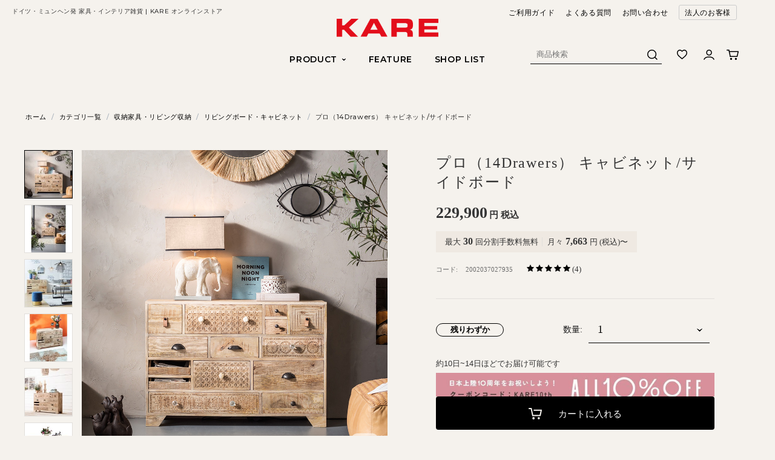

--- FILE ---
content_type: text/html; charset=utf-8
request_url: https://kare.co.jp/category/storage/living-storage/2002037027935.html?selected_section=discussion
body_size: 69315
content:
<!DOCTYPE html>
<html lang="ja">
<head>

<script src="https://www.googleoptimize.com/optimize.js?id=OPT-N2P75P3"></script>
<!-- Google Tag Manager -->
<script>(function(w,d,s,l,i){w[l]=w[l]||[];w[l].push({'gtm.start':
new Date().getTime(),event:'gtm.js'});var f=d.getElementsByTagName(s)[0],
j=d.createElement(s),dl=l!='dataLayer'?'&l='+l:'';j.async=true;j.src=
'https://www.googletagmanager.com/gtm.js?id='+i+dl;f.parentNode.insertBefore(j,f);
})(window,document,'script','dataLayer','GTM-5MTST46');</script>
<!-- End Google Tag Manager -->

<title>プロ（14Drawers） キャビネット/サイドボード - リビングボード・キャビネットの通販 ｜【KARE】ドイツの家具・インテリア雑貨「カレジャパン公式オンラインストア」</title>

<base href="https://kare.co.jp/" />
<meta http-equiv="Content-Type" content="text/html; charset=utf-8" data-ca-mode="" />
<meta name="viewport" content="initial-scale=1.0, width=device-width" />

<meta name="description" content="81335" />


<meta name="keywords" content="203702793" />
<meta name="format-detection" content="telephone=no">


                        <meta property="og:title" content="プロ（14Drawers） キャビネット/サイドボード - リビングボード・キャビネットの通販 ｜【KARE】ドイツの家具・インテリア雑貨「カレジャパン公式オンラインストア」" />
                                <meta property="og:url" content="https://kare.co.jp/category/storage/living-storage/2002037027935.html" />
                                <meta property="og:image" content="https://kare.co.jp/images/detailed/38/81335_thumbnail.jpg" />
                                <meta property="og:image:width" content="1000" />
                                <meta property="og:image:height" content="1000" />
                                <meta property="og:site_name" content="KARE" />
                                <meta property="og:type" content="activity" />
            
                                    
                        <link rel="canonical" href="https://kare.co.jp/category/storage/living-storage/2002037027935.html" />
            

    <!-- Inline script moved to the bottom of the page -->
    
<link rel="stylesheet" href="design/themes/responsive/css/design/themes/responsive/css/products.css?20200225" />

<!-- Facebook Pixel Code -->
<script>
!function(f,b,e,v,n,t,s){if(f.fbq)return;n=f.fbq=function(){n.callMethod?
n.callMethod.apply(n,arguments):n.queue.push(arguments)};if(!f._fbq)f._fbq=n;
n.push=n;n.loaded=!0;n.version='2.0';n.queue=[];t=b.createElement(e);t.async=!0;
t.src=v;s=b.getElementsByTagName(e)[0];s.parentNode.insertBefore(t,s)}(window,
document,'script','https://connect.facebook.net/en_US/fbevents.js');
fbq('init', '1873862429527601'); // Insert your pixel ID here.
fbq('track', 'PageView');
</script>
<noscript><img height="1" width="1" style="display:none"
src="https://www.facebook.com/tr?id=1873862429527601&ev=PageView&noscript=1"
/></noscript>
<!-- DO NOT MODIFY -->
<!-- End Facebook Pixel Code -->



    <link href="https://kare.co.jp/images/logos/1/KARE_2020_fab.png" rel="shortcut icon" type="image/png" />

<!-- Google Tag Manager -->
<script data-no-defer>
(function(w,d,s,l,i){w[l]=w[l]||[];w[l].push({'gtm.start':
new Date().getTime(),event:'gtm.js'});var f=d.getElementsByTagName(s)[0],
j=d.createElement(s),dl=l!='dataLayer'?'&l='+l:'';j.async=true;j.src=
'https://www.googletagmanager.com/gtm.js?id='+i+dl;f.parentNode.insertBefore(j,f);
})(window,document,'script','dataLayer','GTM-WFQ296L');
</script>
<!-- End Google Tag Manager -->

<link type="text/css" rel="stylesheet" href="https://kare.co.jp/var/cache/misc/assets/design/themes/responsive/css/standalone.4553fd7ecf533566c8866bf00f924e001762444805.css" />
<link rel="stylesheet" href="https://unpkg.com/leaflet@1.3.1/dist/leaflet.css" />
<link rel="stylesheet" href="/design/themes/responsive/css/imgViewer2.min.css" />
<link rel="stylesheet" href="/design/themes/responsive/css/slick-theme.css" />
<link rel="stylesheet" href="/design/themes/responsive/css/slick.css" />
<link href="https://fonts.googleapis.com/css?family=Open+Sans" rel="stylesheet">
<link href="https://fonts.googleapis.com/css?family=Montserrat:500,600" rel="stylesheet">
<link href="https://fonts.googleapis.com/css?family=Dancing+Script" rel="stylesheet">


<link rel="stylesheet" href="https://maxcdn.bootstrapcdn.com/font-awesome/4.7.0/css/font-awesome.min.css">
	<link type="text/css" rel="stylesheet" href="https://kare.co.jp/design/themes/responsive/css/design/themes/responsive/css/original-styles.css" />
	<link type="text/css" rel="stylesheet" href="https://kare.co.jp/design/themes/responsive/css/design/themes/responsive/css/responsive.css" />

<script data-no-defer src="https://www.googletagmanager.com/gtag/js?id=AW-449226342"></script>

<script data-no-defer>
  window.dataLayer = window.dataLayer || [];
  function gtag(){dataLayer.push(arguments);}
  gtag('js', new Date());
  gtag('config', 'AW-449226342');
</script>






<script data-no-defer>
  gtag('event','view_item', {
    'value': "209000",
    'items': [
        {
            'id':2208,
            'google_business_vertical': 'retail'
        },]
  });
</script>





<script type="text/javascript" data-no-defer>


            contx = {
    

                'cart': {
            'items': []
            },
        

            };
    </script>



            <!-- Inline script moved to the bottom of the page -->
    







<script data-no-defer>
if (!window.afblpcvLpConf) {
  window.afblpcvLpConf = [];
}
window.afblpcvLpConf.push({
  siteId: "a6955020"
});
window.afblpcvLinkConf = {
  siteId: "a6955020",
  mode: "all"
};
</script>
<script data-no-defer src="https://t.afi-b.com/jslib/lpcv.js?cid=a6955020&pid=c14127o" async="async"></script>


<script data-no-defer language='javascript' src='https://ad-track.jp/ad/js/lpjs.js'></script>

<script async src="https://www.googletagmanager.com/gtag/js?id=G-B5T6MV3N9D" data-no-defer></script>
<script data-no-defer>
    window.dataLayer = window.dataLayer || [];
    function gtag(){
        dataLayer.push(arguments);
    }
    gtag('js', new Date());

    gtag('config', 'G-B5T6MV3N9D', {
        'groups': 'default',
            });

            gtag('set', JSON.parse('{\"siteSpeedSampleRate\":\"100\",\"anonymizeIp\":false}'));
    
    </script>


<!-- Inline script moved to the bottom of the page -->



<!-- Inline script moved to the bottom of the page -->




<!-- Inline script moved to the bottom of the page -->

<script>
var ua = navigator.userAgent.toLowerCase();
var isiOS = (ua.indexOf('iphone') > -1) || (ua.indexOf('ipad') > -1);
if(isiOS) {
  var viewport = document.querySelector('meta[name="viewport"]');
  if(viewport) {
    var viewportContent = viewport.getAttribute('content');
    viewport.setAttribute('content', viewportContent + ', user-scalable=no');
  }
}
</script>
</head>

<body id="products" class="view">
    <!-- Google Tag Manager (noscript) -->
<noscript><iframe src="https://www.googletagmanager.com/ns.html?id=GTM-WFQ296L" height="0" width="0" style="display:none;visibility:hidden"></iframe></noscript>
<!-- End Google Tag Manager (noscript) -->
<div id="sd-ga-data" class="hidden"
    data-noninteractive-quick-view="true"
    data-noninteractive-comparison-list="true"
    data-noninteractive-wishlist="true"
    data-noninteractive-buy-one-click="true">
</div>

                
        
<!-- Google Tag Manager (noscript) -->
<noscript><iframe src="https://www.googletagmanager.com/ns.html?id=GTM-5MTST46"
height="0" width="0" style="display:none;visibility:hidden"></iframe></noscript>
<!-- End Google Tag Manager (noscript) -->
        

        <div class="ty-tygh   bp-tygh-container" id="tygh_container">

        <div id="ajax_overlay" class="ty-ajax-overlay"></div>
<div id="ajax_loading_box" class="ty-ajax-loading-box"></div>

        <div class="cm-notification-container notification-container">
</div>

        <div class="ty-helper-container " id="tygh_main_container">
            
                 
                
<div class="tygh-top-panel clearfix">
    <div class="container-fluid  top-grid">
                                        
            <div class="row-fluid">                        <div class="span6  top-links-grid" >
                                    <div class=" ty-float-left">
        <div class="ty-wysiwyg-content"  data-ca-live-editor-object-id="0" data-ca-live-editor-object-type=""><p>ドイツ・ミュンヘン発 家具・インテリア雑貨 | KARE オンラインストア</p>
</div>
            </div>
                            </div>
                                                
                                    <div class="span6  top-links-grid" >
                                    <div class="top-quick-links ty-float-right">
        
    

        <div class="ty-text-links-wrapper">
        <span id="sw_text_links_2068" class="ty-text-links-btn cm-combination visible-tablet visible-phone">
            <i class="ty-icon-short-list"></i>
            <i class="ty-icon-down-micro ty-text-links-btn__arrow"></i>
        </span>
    
		        <ul id="text_links_2068" class="ty-text-links cm-popup-box ty-text-links_show_inline">
                            <li class="ty-text-links__item ty-level-0">
                	                    <a class="ty-text-links__a" href="https://kare.co.jp/shopping-guide.html">
                    	                    	ご利用ガイド
                    	                    </a> 
                                    </li>
                            <li class="ty-text-links__item ty-level-0">
                	                    <a class="ty-text-links__a" href="https://kare.co.jp/faq.html">
                    	                    	よくある質問
                    	                    </a> 
                                    </li>
                            <li class="ty-text-links__item ty-level-0">
                	                    <a class="ty-text-links__a" href="https://kare.co.jp/contact.html">
                    	                    	お問い合わせ
                    	                    </a> 
                                    </li>
                            <li class="ty-text-links__item ty-level-0 short-border">
                	                    <a class="ty-text-links__a" href="https://www.livinghouse.co.jp/business/">
                    	                    	法人のお客様
                    	                    </a> 
                                    </li>
                    </ul>
        
        </div>
    



            </div>
                            </div>
        </div>    
</div>
</div>

<div class="tygh-header clearfix">
    <div class="container-fluid  header-grid">
                                        
            <div class="row-fluid">                        <div class="span12  " >
                                    <div class="top-logo ">
        <div class="ty-logo-container">
    
            <a href="https://kare.co.jp/" title="">
        		<img class="ty-pict  ty-logo-container__image   cm-image" id="det_img_1593729953"  src="https://kare.co.jp/images/logos/1/kare-logo.png"  width="504" height="91" alt="" title=""/>
		        

    
            </a>
    </div>

            </div>
                            </div>
        </div>                                        
            <div class="row-fluid">                        <div class="span12  header-icons" >
                                    <div class="row-fluid">                        <div class="span4  " >
                                    <div class="ty-wysiwyg-content"  data-ca-live-editor-object-id="0" data-ca-live-editor-object-type=""><p></p></div>
                            </div>
                                                
                                    <div class="span4  " >
                                    <div class="ty-text-links-wrapper">
        <span id="sw_text_links_2059" class="ty-text-links-btn cm-combination visible-tablet visible-phone">
            <i class="ty-icon-short-list"></i>
            <i class="ty-icon-down-micro ty-text-links-btn__arrow"></i>
        </span>
    
		        <ul id="text_links_2059" class="ty-text-links cm-popup-box ty-text-links_show_inline">
                            <li class="ty-text-links__item ty-level-0 main-products-menu ty-text-links__subitems">
                	                	<svg class="hidden-tablet hidden-phone" width="4" height="7" viewBox="0 0 4 7">
  						<g transform="translate(0.5 0.5)">
    						<g>
      							<path d="M1,1,4,4,1,7,2.8,4Z" transform="translate(-1 -1)" stroke="#000" stroke-linejoin="round" stroke-width="1"/>
    						</g>
  						</g>
					</svg>
					                    <a class="ty-text-links__a" >
                    	                    	<span class="hidden-tablet hidden-phone">PRODUCT</span>
                    	<svg class="visible-tablet visible-phone active" width="28" height="13.5" viewBox="0 0 28 13.5">
  							<g transform="translate(-20 -16.25)">
    							<path d="M358.773,26.3h-28" transform="translate(-310.773 -9.3)" fill="none" stroke="#000" stroke-width="1.5"/>
    							<path d="M358.773,32.663h-28" transform="translate(-310.773 -9.663)" fill="none" stroke="#000" stroke-width="1.5"/>
    							<path d="M344.773,39.027h-14" transform="translate(-310.773 -10.027)" fill="none" stroke="#000" stroke-width="1.5"/>
  							</g>
						</svg>
						<svg class="visible-tablet visible-phone notactive" width="14.707" height="14.707" viewBox="0 0 14.707 14.707">
  							<g transform="translate(-19.646 -16.646)">
    							<path d="M344.773,40.3l-14-14" transform="translate(-310.773 -9.3)" fill="none" stroke="#fff" stroke-width="1"/>
    							<path d="M344.773,25.027l-14,14" transform="translate(-310.773 -8.027)" fill="none" stroke="#fff" stroke-width="1"/>
  							</g>
						</svg>
                    	                    </a> 
                                            
    

    
				<ul class="main-products-menu-list">
			<div class="main-menu-content hidden-tablet hidden-phone">
				<div class="row-fluid">
				   
				   <div class="span2">
				   	 <ul>
				   	   <li><a href="https://kare.co.jp/category/">商品カテゴリ</a></li>
				   	   <li><a href="https://kare.co.jp/index.php?dispatch=products.newest">新商品</a></li>
				   	   <li><a href="https://kare.co.jp/new-item.html">再入荷</a></li>
				   	   <li><a href="https://kare.co.jp/coordinate-brand.html">シリーズから探す</a></li>
				   	   <li><a href="https://kare.co.jp/ranking.html">ランキングから探す</a></li>
				   	   <li class="sale"><a href="https://kare.co.jp/nowevent/">セール&アウトレット</a></li>
				   	   <li><a href="https://kare.co.jp/mediaitem/">メディア掲載商品</a></li>
				   	   <li><a href="https://kare.co.jp/mykarestyle.html" >みんなのコーディネート</a></li>
				   	 </ul>
				   </div>
				   
				   <div class="span10">
				   	
				   	<div class="main-menu-categories">
				   	  <p>カテゴリから探す</p>
				   	  				   	  <ul class="grid-list">
				   	  					   	  		<li data-name="menu-sofa" class="ty-column10 active">
								
									<a href="category/sofa">	
				   	  			<img src="design/themes/responsive/media/images/categories/sofa.png">				   	  			<p>ソファ</p>
									</a>
								
				   	  		</li>
				   	  					   	  		<li data-name="menu-chair" class="ty-column10 ">
								
									<a href="category/chair">	
				   	  			<img src="design/themes/responsive/media/images/categories/chair.png">				   	  			<p>椅子・チェア</p>
									</a>
								
				   	  		</li>
				   	  					   	  		<li data-name="menu-table" class="ty-column10 ">
								
									<a href="category/table">	
				   	  			<img src="design/themes/responsive/media/images/categories/table.png">				   	  			<p>テーブル・机</p>
									</a>
								
				   	  		</li>
				   	  					   	  		<li data-name="menu-storage" class="ty-column10 ">
								
									<a href="category/storage">	
				   	  			<img src="design/themes/responsive/media/images/categories/storage.png">				   	  			<p>収納家具・リビング収納</p>
									</a>
								
				   	  		</li>
				   	  					   	  		<li data-name="menu-wardrobe-bed" class="ty-column10 ">
								
									<a href="category/wardrobe-bed">	
				   	  			<img src="design/themes/responsive/media/images/categories/wardrobe-bed.png">				   	  			<p>ベッド・衣類収納</p>
									</a>
								
				   	  		</li>
				   	  					   	  		<li data-name="menu-fabric" class="ty-column10 ">
								
									<a href="category/fabric">	
				   	  			<img src="design/themes/responsive/media/images/categories/fabric.png">				   	  			<p>敷物・ラグ・クッション</p>
									</a>
								
				   	  		</li>
				   	  					   	  		<li data-name="menu-art" class="ty-column10 ">
								
									<a href="category/art">	
				   	  			<img src="design/themes/responsive/media/images/categories/art.png">				   	  			<p>アート・インテリア絵画</p>
									</a>
								
				   	  		</li>
				   	  					   	  		<li data-name="menu-lighting" class="ty-column10 ">
								
									<a href="category/lighting">	
				   	  			<img src="design/themes/responsive/media/images/categories/lighting.png">				   	  			<p>照明器具</p>
									</a>
								
				   	  		</li>
				   	  					   	  		<li data-name="menu-interior-goods" class="ty-column10 ">
								
									<a href="category/interior-goods">	
				   	  			<img src="design/themes/responsive/media/images/categories/interior-goods.png">				   	  			<p>インテリア雑貨</p>
									</a>
								
				   	  		</li>
				   	  					   	  		<li data-name="menu-groceries" class="ty-column10 ">
								
									<a href="category/groceries">	
				   	  			<img src="design/themes/responsive/media/images/categories/groceries.png">				   	  			<p>生活雑貨・日用品</p>
									</a>
								
				   	  		</li>
				   	  					   	  		<li data-name="menu-pet-products" class="ty-column10 ">
								
									<a href="category/pet-products">	
				   	  			<img src="design/themes/responsive/media/images/categories/pet-products.png">				   	  			<p>ペット用品</p>
									</a>
								
				   	  		</li>
				   	  					   	  		<li data-name="menu-catalog" class="ty-column10 ">
								
									<a href="category/catalog">	
				   	  			<img src="design/themes/responsive/media/images/categories/catalog.png">				   	  			<p>カタログ</p>
									</a>
								
				   	  		</li>
				   	  					   	  </ul>
				   	</div>
				   	




				   	
				   	
				   </div>
				</div>			
			</div>
			<div class="main-menu-content visible-tablet visible-phone">
				<div class="sp-product-menu">
				    <h4>PRODUCT<span>商品</span></h4>
					<div class="sp-category all-category">
						<a href="https://kare.co.jp/category/">
							<p>カテゴリ一覧</p>
							<svg width="9" height="5" viewBox="0 0 9 5">
  								<g transform="translate(9.5 -0.5) rotate(90)">
    								<g transform="translate(1 1)">
      									<g>
        									<path d="M1,1,5,5,1,9,3.4,5Z" transform="translate(-1 -1)" fill="#9c9c9c" stroke="#9c9c9c" stroke-linejoin="round" stroke-width="1"/>
      									</g>
    								</g>
  								</g>
							</svg>
						</a>
					</div>
											<div class="sp-category sub">
											   	  		<img src="https://kare.co.jp/images/detailed/35/sofa.png">				   	  		<p>ソファ</p>
				   	  		<svg width="9" height="5" viewBox="0 0 9 5">
  								<g transform="translate(9.5 -0.5) rotate(90)">
    								<g transform="translate(1 1)">
      									<g>
        									<path d="M1,1,5,5,1,9,3.4,5Z" transform="translate(-1 -1)" fill="#9c9c9c" stroke="#9c9c9c" stroke-linejoin="round" stroke-width="1"/>
      									</g>
    								</g>
  								</g>
							</svg>
				   	  						   	  	</div>
										   	  			<div class="sp-category-sub">
				   	  				<div>
				   	  					<a href="https://kare.co.jp/category/sofa/">
				   	  						<p style="font-weight: bold;">すべてのソファ</p>
				   						</a>
				   					</div>
				   	  								   	  					<div>
				   	  						<a href="https://kare.co.jp/category/sofa/single-sofa/">
				   	  							<p>1人掛けソファー・プライベートチェア</p>
				   							</a>
				   						</div>
				   	  								   	  					<div>
				   	  						<a href="https://kare.co.jp/category/sofa/low-sofa/">
				   	  							<p>ローソファー・フロアソファー</p>
				   							</a>
				   						</div>
				   	  								   	  					<div>
				   	  						<a href="https://kare.co.jp/category/sofa/l-type-sofa/">
				   	  							<p>L型ソファー・コーナーソファー</p>
				   							</a>
				   						</div>
				   	  								   	  			</div>
				   	  												<div class="sp-category sub">
											   	  		<img src="https://kare.co.jp/images/detailed/35/chair.png">				   	  		<p>椅子・チェア</p>
				   	  		<svg width="9" height="5" viewBox="0 0 9 5">
  								<g transform="translate(9.5 -0.5) rotate(90)">
    								<g transform="translate(1 1)">
      									<g>
        									<path d="M1,1,5,5,1,9,3.4,5Z" transform="translate(-1 -1)" fill="#9c9c9c" stroke="#9c9c9c" stroke-linejoin="round" stroke-width="1"/>
      									</g>
    								</g>
  								</g>
							</svg>
				   	  						   	  	</div>
										   	  			<div class="sp-category-sub">
				   	  				<div>
				   	  					<a href="https://kare.co.jp/category/chair/">
				   	  						<p style="font-weight: bold;">すべての椅子・チェア</p>
				   						</a>
				   					</div>
				   	  								   	  					<div>
				   	  						<a href="https://kare.co.jp/category/chair/dining-chair/">
				   	  							<p>ダイニングチェア</p>
				   							</a>
				   						</div>
				   	  								   	  					<div>
				   	  						<a href="https://kare.co.jp/category/chair/stool/">
				   	  							<p>スツール</p>
				   							</a>
				   						</div>
				   	  								   	  					<div>
				   	  						<a href="https://kare.co.jp/category/chair/bench/">
				   	  							<p>ベンチ</p>
				   							</a>
				   						</div>
				   	  								   	  					<div>
				   	  						<a href="https://kare.co.jp/category/chair/counter-chair/">
				   	  							<p>カウンターチェア・バーチェア</p>
				   							</a>
				   						</div>
				   	  								   	  			</div>
				   	  												<div class="sp-category sub">
											   	  		<img src="https://kare.co.jp/images/detailed/35/table.png">				   	  		<p>テーブル・机</p>
				   	  		<svg width="9" height="5" viewBox="0 0 9 5">
  								<g transform="translate(9.5 -0.5) rotate(90)">
    								<g transform="translate(1 1)">
      									<g>
        									<path d="M1,1,5,5,1,9,3.4,5Z" transform="translate(-1 -1)" fill="#9c9c9c" stroke="#9c9c9c" stroke-linejoin="round" stroke-width="1"/>
      									</g>
    								</g>
  								</g>
							</svg>
				   	  						   	  	</div>
										   	  			<div class="sp-category-sub">
				   	  				<div>
				   	  					<a href="https://kare.co.jp/category/table/">
				   	  						<p style="font-weight: bold;">すべてのテーブル・机</p>
				   						</a>
				   					</div>
				   	  								   	  					<div>
				   	  						<a href="https://kare.co.jp/category/table/dining-table/">
				   	  							<p>ダイニングテーブル</p>
				   							</a>
				   						</div>
				   	  								   	  					<div>
				   	  						<a href="https://kare.co.jp/category/table/low-table/">
				   	  							<p>ローテーブル・リビングテーブル</p>
				   							</a>
				   						</div>
				   	  								   	  					<div>
				   	  						<a href="https://kare.co.jp/category/table/side-table/">
				   	  							<p>サイドテーブル</p>
				   							</a>
				   						</div>
				   	  								   	  					<div>
				   	  						<a href="https://kare.co.jp/category/table/desk/">
				   	  							<p>デスク・机</p>
				   							</a>
				   						</div>
				   	  								   	  					<div>
				   	  						<a href="https://kare.co.jp/category/table/bar-table/">
				   	  							<p>バーテーブル・カウンターテーブル</p>
				   							</a>
				   						</div>
				   	  								   	  					<div>
				   	  						<a href="https://kare.co.jp/category/table/table-base/">
				   	  							<p>テーブルベース・テーブルトップ</p>
				   							</a>
				   						</div>
				   	  								   	  			</div>
				   	  												<div class="sp-category sub">
											   	  		<img src="https://kare.co.jp/images/detailed/35/storage.png">				   	  		<p>収納家具・リビング収納</p>
				   	  		<svg width="9" height="5" viewBox="0 0 9 5">
  								<g transform="translate(9.5 -0.5) rotate(90)">
    								<g transform="translate(1 1)">
      									<g>
        									<path d="M1,1,5,5,1,9,3.4,5Z" transform="translate(-1 -1)" fill="#9c9c9c" stroke="#9c9c9c" stroke-linejoin="round" stroke-width="1"/>
      									</g>
    								</g>
  								</g>
							</svg>
				   	  						   	  	</div>
										   	  			<div class="sp-category-sub">
				   	  				<div>
				   	  					<a href="https://kare.co.jp/category/storage/">
				   	  						<p style="font-weight: bold;">すべての収納家具・リビング収納</p>
				   						</a>
				   					</div>
				   	  								   	  					<div>
				   	  						<a href="https://kare.co.jp/category/storage/living-storage/">
				   	  							<p>リビングボード・キャビネット</p>
				   							</a>
				   						</div>
				   	  								   	  					<div>
				   	  						<a href="https://kare.co.jp/category/storage/shelf/">
				   	  							<p>ラック・シェルフ・棚</p>
				   							</a>
				   						</div>
				   	  								   	  					<div>
				   	  						<a href="https://kare.co.jp/category/storage/tv-board/">
				   	  							<p>テレビ台・テレビボード</p>
				   							</a>
				   						</div>
				   	  								   	  					<div>
				   	  						<a href="https://kare.co.jp/category/storage/kitchen-board/">
				   	  							<p>食器棚･キッチンボード・ワゴン</p>
				   							</a>
				   						</div>
				   	  								   	  			</div>
				   	  												<div class="sp-category sub">
											   	  		<img src="https://kare.co.jp/images/detailed/35/bed.png">				   	  		<p>ベッド・衣類収納</p>
				   	  		<svg width="9" height="5" viewBox="0 0 9 5">
  								<g transform="translate(9.5 -0.5) rotate(90)">
    								<g transform="translate(1 1)">
      									<g>
        									<path d="M1,1,5,5,1,9,3.4,5Z" transform="translate(-1 -1)" fill="#9c9c9c" stroke="#9c9c9c" stroke-linejoin="round" stroke-width="1"/>
      									</g>
    								</g>
  								</g>
							</svg>
				   	  						   	  	</div>
										   	  			<div class="sp-category-sub">
				   	  				<div>
				   	  					<a href="https://kare.co.jp/category/wardrobe-bed/">
				   	  						<p style="font-weight: bold;">すべてのベッド・衣類収納</p>
				   						</a>
				   					</div>
				   	  								   	  					<div>
				   	  						<a href="https://kare.co.jp/category/wardrobe-bed/bed/">
				   	  							<p>ベッド</p>
				   							</a>
				   						</div>
				   	  								   	  					<div>
				   	  						<a href="https://kare.co.jp/category/wardrobe-bed/wardrobe/">
				   	  							<p>ワードローブ・衣類収納</p>
				   							</a>
				   						</div>
				   	  								   	  			</div>
				   	  												<div class="sp-category sub">
											   	  		<img src="https://kare.co.jp/images/detailed/35/rag.png">				   	  		<p>敷物・ラグ・クッション</p>
				   	  		<svg width="9" height="5" viewBox="0 0 9 5">
  								<g transform="translate(9.5 -0.5) rotate(90)">
    								<g transform="translate(1 1)">
      									<g>
        									<path d="M1,1,5,5,1,9,3.4,5Z" transform="translate(-1 -1)" fill="#9c9c9c" stroke="#9c9c9c" stroke-linejoin="round" stroke-width="1"/>
      									</g>
    								</g>
  								</g>
							</svg>
				   	  						   	  	</div>
										   	  			<div class="sp-category-sub">
				   	  				<div>
				   	  					<a href="https://kare.co.jp/category/fabric/">
				   	  						<p style="font-weight: bold;">すべての敷物・ラグ・クッション</p>
				   						</a>
				   					</div>
				   	  								   	  					<div>
				   	  						<a href="https://kare.co.jp/category/fabric/rug-carpet/">
				   	  							<p>カーペット・ラグ・マット </p>
				   							</a>
				   						</div>
				   	  								   	  					<div>
				   	  						<a href="https://kare.co.jp/category/fabric/cushion/">
				   	  							<p>クッション</p>
				   							</a>
				   						</div>
				   	  								   	  			</div>
				   	  												<div class="sp-category sub">
											   	  		<img src="https://kare.co.jp/images/detailed/35/art.png">				   	  		<p>アート・インテリア絵画</p>
				   	  		<svg width="9" height="5" viewBox="0 0 9 5">
  								<g transform="translate(9.5 -0.5) rotate(90)">
    								<g transform="translate(1 1)">
      									<g>
        									<path d="M1,1,5,5,1,9,3.4,5Z" transform="translate(-1 -1)" fill="#9c9c9c" stroke="#9c9c9c" stroke-linejoin="round" stroke-width="1"/>
      									</g>
    								</g>
  								</g>
							</svg>
				   	  						   	  	</div>
										   	  			<div class="sp-category-sub">
				   	  				<div>
				   	  					<a href="https://kare.co.jp/category/art/">
				   	  						<p style="font-weight: bold;">すべてのアート・インテリア絵画</p>
				   						</a>
				   					</div>
				   	  								   	  					<div>
				   	  						<a href="https://kare.co.jp/category/art/category-378/">
				   	  							<p>動物モチーフのアート</p>
				   							</a>
				   						</div>
				   	  								   	  			</div>
				   	  												<div class="sp-category no-sub">
							<a href="https://kare.co.jp/category/lighting/">				   	  		<img src="https://kare.co.jp/images/detailed/40/light.png">				   	  		<p>照明器具</p>
				   	  		<svg width="9" height="5" viewBox="0 0 9 5">
  								<g transform="translate(9.5 -0.5) rotate(90)">
    								<g transform="translate(1 1)">
      									<g>
        									<path d="M1,1,5,5,1,9,3.4,5Z" transform="translate(-1 -1)" fill="#9c9c9c" stroke="#9c9c9c" stroke-linejoin="round" stroke-width="1"/>
      									</g>
    								</g>
  								</g>
							</svg>
				   	  		</a>				   	  	</div>
																	<div class="sp-category sub">
											   	  		<img src="https://kare.co.jp/images/detailed/35/interior.png">				   	  		<p>インテリア雑貨</p>
				   	  		<svg width="9" height="5" viewBox="0 0 9 5">
  								<g transform="translate(9.5 -0.5) rotate(90)">
    								<g transform="translate(1 1)">
      									<g>
        									<path d="M1,1,5,5,1,9,3.4,5Z" transform="translate(-1 -1)" fill="#9c9c9c" stroke="#9c9c9c" stroke-linejoin="round" stroke-width="1"/>
      									</g>
    								</g>
  								</g>
							</svg>
				   	  						   	  	</div>
										   	  			<div class="sp-category-sub">
				   	  				<div>
				   	  					<a href="https://kare.co.jp/category/interior-goods/">
				   	  						<p style="font-weight: bold;">すべてのインテリア雑貨</p>
				   						</a>
				   					</div>
				   	  								   	  					<div>
				   	  						<a href="https://kare.co.jp/category/interior-goods/photo/">
				   	  							<p>フォトフレーム</p>
				   							</a>
				   						</div>
				   	  								   	  					<div>
				   	  						<a href="https://kare.co.jp/category/interior-goods/figurine/">
				   	  							<p>オブジェ・置物</p>
				   							</a>
				   						</div>
				   	  								   	  					<div>
				   	  						<a href="https://kare.co.jp/category/interior-goods/mirror/">
				   	  							<p>ミラー・鏡</p>
				   							</a>
				   						</div>
				   	  								   	  					<div>
				   	  						<a href="https://kare.co.jp/category/interior-goods/vase/">
				   	  							<p>花瓶・フラワーベース</p>
				   							</a>
				   						</div>
				   	  								   	  					<div>
				   	  						<a href="https://kare.co.jp/category/interior-goods/book-end/">
				   	  							<p>ブックエンド</p>
				   							</a>
				   						</div>
				   	  								   	  					<div>
				   	  						<a href="https://kare.co.jp/category/interior-goods/hourglass/">
				   	  							<p>砂時計</p>
				   							</a>
				   						</div>
				   	  								   	  					<div>
				   	  						<a href="https://kare.co.jp/category/interior-goods/partition/">
				   	  							<p>パーテーション・間仕切り</p>
				   							</a>
				   						</div>
				   	  								   	  					<div>
				   	  						<a href="https://kare.co.jp/category/interior-goods/wall-interior/">
				   	  							<p>壁インテリア</p>
				   							</a>
				   						</div>
				   	  								   	  					<div>
				   	  						<a href="https://kare.co.jp/category/interior-goods/candle/">
				   	  							<p>キャンドル・キャンドルスタンド</p>
				   							</a>
				   						</div>
				   	  								   	  					<div>
				   	  						<a href="https://kare.co.jp/category/interior-goods/etc-goods/">
				   	  							<p>その他のインテリア雑貨</p>
				   							</a>
				   						</div>
				   	  								   	  			</div>
				   	  												<div class="sp-category sub">
											   	  		<img src="https://kare.co.jp/images/detailed/35/days.png">				   	  		<p>生活雑貨・日用品</p>
				   	  		<svg width="9" height="5" viewBox="0 0 9 5">
  								<g transform="translate(9.5 -0.5) rotate(90)">
    								<g transform="translate(1 1)">
      									<g>
        									<path d="M1,1,5,5,1,9,3.4,5Z" transform="translate(-1 -1)" fill="#9c9c9c" stroke="#9c9c9c" stroke-linejoin="round" stroke-width="1"/>
      									</g>
    								</g>
  								</g>
							</svg>
				   	  						   	  	</div>
										   	  			<div class="sp-category-sub">
				   	  				<div>
				   	  					<a href="https://kare.co.jp/category/groceries/">
				   	  						<p style="font-weight: bold;">すべての生活雑貨・日用品</p>
				   						</a>
				   					</div>
				   	  								   	  					<div>
				   	  						<a href="https://kare.co.jp/category/groceries/accessory-case/">
				   	  							<p>小物入れ・収納ケース・ボックス</p>
				   							</a>
				   						</div>
				   	  								   	  					<div>
				   	  						<a href="https://kare.co.jp/category/groceries/dish/">
				   	  							<p>食器類</p>
				   							</a>
				   						</div>
				   	  								   	  					<div>
				   	  						<a href="https://kare.co.jp/category/groceries/savings-box/">
				   	  							<p>貯金箱</p>
				   							</a>
				   						</div>
				   	  								   	  					<div>
				   	  						<a href="https://kare.co.jp/category/groceries/coat-hanger/">
				   	  							<p>コートハンガー・ハンガーラック</p>
				   							</a>
				   						</div>
				   	  								   	  					<div>
				   	  						<a href="https://kare.co.jp/category/groceries/clock/">
				   	  							<p>時計</p>
				   							</a>
				   						</div>
				   	  								   	  			</div>
				   	  												<div class="sp-category no-sub">
							<a href="https://kare.co.jp/category/pet-products/">				   	  		<img src="https://kare.co.jp/images/detailed/35/pet-2.png">				   	  		<p>ペット用品</p>
				   	  		<svg width="9" height="5" viewBox="0 0 9 5">
  								<g transform="translate(9.5 -0.5) rotate(90)">
    								<g transform="translate(1 1)">
      									<g>
        									<path d="M1,1,5,5,1,9,3.4,5Z" transform="translate(-1 -1)" fill="#9c9c9c" stroke="#9c9c9c" stroke-linejoin="round" stroke-width="1"/>
      									</g>
    								</g>
  								</g>
							</svg>
				   	  		</a>				   	  	</div>
																	<div class="sp-category no-sub">
							<a href="https://kare.co.jp/category/catalog/">				   	  		<img src="https://kare.co.jp/images/detailed/35/2100002146534_01.jpg">				   	  		<p>カタログ</p>
				   	  		<svg width="9" height="5" viewBox="0 0 9 5">
  								<g transform="translate(9.5 -0.5) rotate(90)">
    								<g transform="translate(1 1)">
      									<g>
        									<path d="M1,1,5,5,1,9,3.4,5Z" transform="translate(-1 -1)" fill="#9c9c9c" stroke="#9c9c9c" stroke-linejoin="round" stroke-width="1"/>
      									</g>
    								</g>
  								</g>
							</svg>
				   	  		</a>				   	  	</div>
															</div>
				
				<div class="sp-page-menu">
				<div class="sp-page">
					<a href="https://kare.co.jp/index.php?dispatch=products.newest">
				   		<p>新商品</p>
				   		<svg width="9" height="5" viewBox="0 0 9 5">
  							<g transform="translate(9.5 -0.5) rotate(90)">
    							<g transform="translate(1 1)">
      								<g>
        								<path d="M1,1,5,5,1,9,3.4,5Z" transform="translate(-1 -1)" fill="#9c9c9c" stroke="#9c9c9c" stroke-linejoin="round" stroke-width="1"/>
      								</g>
    							</g>
  							</g>
						</svg>
				   	</a>
				</div>
				<div class="sp-page">
					<a href="https://kare.co.jp/new-item.html">
				   		<p>再入荷</p>
				   		<svg width="9" height="5" viewBox="0 0 9 5">
  							<g transform="translate(9.5 -0.5) rotate(90)">
    							<g transform="translate(1 1)">
      								<g>
        								<path d="M1,1,5,5,1,9,3.4,5Z" transform="translate(-1 -1)" fill="#9c9c9c" stroke="#9c9c9c" stroke-linejoin="round" stroke-width="1"/>
      								</g>
    							</g>
  							</g>
						</svg>
				   	</a>
				</div>
				<div class="sp-page">
					<a href="https://kare.co.jp/coordinate-brand.html">
				   		<p>シリーズから探す</p>
				   		<svg width="9" height="5" viewBox="0 0 9 5">
  							<g transform="translate(9.5 -0.5) rotate(90)">
    							<g transform="translate(1 1)">
      								<g>
        								<path d="M1,1,5,5,1,9,3.4,5Z" transform="translate(-1 -1)" fill="#9c9c9c" stroke="#9c9c9c" stroke-linejoin="round" stroke-width="1"/>
      								</g>
    							</g>
  							</g>
						</svg>
				   	</a>
				</div>
				<div class="sp-page">
					<a href="https://kare.co.jp/ranking.html">
				   		<p>ランキングから探す</p>
				   		<svg width="9" height="5" viewBox="0 0 9 5">
  							<g transform="translate(9.5 -0.5) rotate(90)">
    							<g transform="translate(1 1)">
      								<g>
        								<path d="M1,1,5,5,1,9,3.4,5Z" transform="translate(-1 -1)" fill="#9c9c9c" stroke="#9c9c9c" stroke-linejoin="round" stroke-width="1"/>
      								</g>
    							</g>
  							</g>
						</svg>
				   	</a>
				</div>
				<div class="sp-page sale">
					<a href="https://kare.co.jp/nowevent/">
				   		<p>セール&アウトレット</p>
				   		<svg width="9" height="5" viewBox="0 0 9 5">
  							<g transform="translate(9.5 -0.5) rotate(90)">
    							<g transform="translate(1 1)">
      								<g>
        								<path d="M1,1,5,5,1,9,3.4,5Z" transform="translate(-1 -1)" fill="#9c9c9c" stroke="#9c9c9c" stroke-linejoin="round" stroke-width="1"/>
      								</g>
    							</g>
  							</g>
						</svg>
				   	</a>
				</div>
				<div class="sp-page">
					<a href="https://kare.co.jp/mediaitem/">
				   		<p>メディア掲載商品</p>
				   		<svg width="9" height="5" viewBox="0 0 9 5">
  							<g transform="translate(9.5 -0.5) rotate(90)">
    							<g transform="translate(1 1)">
      								<g>
        								<path d="M1,1,5,5,1,9,3.4,5Z" transform="translate(-1 -1)" fill="#9c9c9c" stroke="#9c9c9c" stroke-linejoin="round" stroke-width="1"/>
      								</g>
    							</g>
  							</g>
						</svg>
				   	</a>
				</div>
				<div class="sp-page">
					<a href="https://kare.co.jp/mykarestyle.html" >
				   		<p>みんなのコーディネート</p>
				   		<svg width="9" height="5" viewBox="0 0 9 5">
  							<g transform="translate(9.5 -0.5) rotate(90)">
    							<g transform="translate(1 1)">
      								<g>
        								<path d="M1,1,5,5,1,9,3.4,5Z" transform="translate(-1 -1)" fill="#9c9c9c" stroke="#9c9c9c" stroke-linejoin="round" stroke-width="1"/>
      								</g>
    							</g>
  							</g>
						</svg>
				   	</a>
				</div>
			</div>
			<div class="sp-page-menu title">
				<div class="sp-page">
					<a href="https://kare.co.jp/contents.html">
				   		<p>FEATURE<span>特集</span></p>
				   		<svg width="9" height="5" viewBox="0 0 9 5">
  							<g transform="translate(9.5 -0.5) rotate(90)">
    							<g transform="translate(1 1)">
      								<g>
        								<path d="M1,1,5,5,1,9,3.4,5Z" transform="translate(-1 -1)" fill="#9c9c9c" stroke="#9c9c9c" stroke-linejoin="round" stroke-width="1"/>
      								</g>
    							</g>
  							</g>
						</svg>
				   	</a>
				</div>
				<div class="sp-page">
					<a href="https://kare.co.jp/shoplist.html">
				   		<p>SHOP LIST<span>店舗リスト</span></p>
				   		<svg width="9" height="5" viewBox="0 0 9 5">
  							<g transform="translate(9.5 -0.5) rotate(90)">
    							<g transform="translate(1 1)">
      								<g>
        								<path d="M1,1,5,5,1,9,3.4,5Z" transform="translate(-1 -1)" fill="#9c9c9c" stroke="#9c9c9c" stroke-linejoin="round" stroke-width="1"/>
      								</g>
    							</g>
  							</g>
						</svg>
				   	</a>
				</div>
				<div class="sp-page">
					<a href="https://kare.co.jp/topics/information.html">
				   		<p>NEWS<span>お知らせ</span></p>
				   		<svg width="9" height="5" viewBox="0 0 9 5">
  							<g transform="translate(9.5 -0.5) rotate(90)">
    							<g transform="translate(1 1)">
      								<g>
        								<path d="M1,1,5,5,1,9,3.4,5Z" transform="translate(-1 -1)" fill="#9c9c9c" stroke="#9c9c9c" stroke-linejoin="round" stroke-width="1"/>
      								</g>
    							</g>
  							</g>
						</svg>
				   	</a>
				</div>
				<div class="sp-page">
					<a href="https://kare.co.jp/about-us.html">
				   		<p>ABOUT<span>KAREについて</span></p>
				   		<svg width="9" height="5" viewBox="0 0 9 5">
  							<g transform="translate(9.5 -0.5) rotate(90)">
    							<g transform="translate(1 1)">
      								<g>
        								<path d="M1,1,5,5,1,9,3.4,5Z" transform="translate(-1 -1)" fill="#9c9c9c" stroke="#9c9c9c" stroke-linejoin="round" stroke-width="1"/>
      								</g>
    							</g>
  							</g>
						</svg>
				   	</a>
				</div>
			</div>
			<div class="sp-page-menu bg">
				<div class="sp-page">
					<a href="https://kare.co.jp/shopping-guide.html">
				   		<p>ご利用ガイド</p>
				   	</a>
				</div>
				<div class="sp-page">
					<a href="https://kare.co.jp/faq.html">
				   		<p>よくある質問</p>
				   	</a>
				</div>
				<div class="sp-page">
					<a href="https://kare.co.jp/contact.html">
				   		<p>お問い合わせ</p>
				   	</a>
				</div>
				<div class="sp-page">
					<a href="https://kare.co.jp/partner.html">
				   		<p>KAREパートナーショップ募集</p>
				   	</a>
				</div>
				<div class="sp-page">
					<a href="https://www.livinghouse.co.jp/business/" rel="noopener noreferrer">
				   		<p>法人のお客様</p>
				   	</a>
				</div>
			</div>
			
						<div class="sns-list">
   <ul>
      <li>
<a><svg xmlns="http://www.w3.org/2000/svg" width="18" height="17.95" viewBox="0 0 18 17.95">
  <path id="p_1302" data-name="p_1302" d="M636.552,4389.04h0a9,9,0,1,1,2.248-.048v-5.715h2.437v-2.245H638.8v-.187c0-2.546.785-3,3-3v-2.25h0c-2.442,0-5.24.6-5.24,5.251v.188h-2.44v2.244h2.44v5.764Z" transform="translate(-628.487 -4371.09)"/>
</svg></a>
</li>
      <li>
<a href="https://www.instagram.com/kare_jp/" target="_blank"><svg xmlns="http://www.w3.org/2000/svg" width="18" height="18" viewBox="0 0 18 18">
  <g id="g_10658" data-name="g_10658" transform="translate(-4.079 -4.079)">
    <path id="p_4198" data-name="p_4198" d="M13.079,5.7c2.4,0,2.688.009,3.637.052a4.982,4.982,0,0,1,1.671.31A2.981,2.981,0,0,1,20.1,7.771a4.981,4.981,0,0,1,.31,1.671c.043.949.052,1.234.052,3.637s-.009,2.688-.052,3.637a4.981,4.981,0,0,1-.31,1.671A2.981,2.981,0,0,1,18.387,20.1a4.981,4.981,0,0,1-1.671.31c-.949.043-1.233.052-3.637.052s-2.688-.009-3.637-.052a4.981,4.981,0,0,1-1.671-.31,2.981,2.981,0,0,1-1.708-1.708,4.981,4.981,0,0,1-.31-1.671c-.043-.949-.052-1.234-.052-3.637s.009-2.688.052-3.637a4.981,4.981,0,0,1,.31-1.671A2.981,2.981,0,0,1,7.771,6.063a4.981,4.981,0,0,1,1.671-.31c.949-.043,1.234-.052,3.637-.052m0-1.622c-2.444,0-2.751.01-3.711.054a6.606,6.606,0,0,0-2.185.418A4.6,4.6,0,0,0,4.552,7.184a6.606,6.606,0,0,0-.418,2.185c-.044.96-.054,1.266-.054,3.711s.01,2.751.054,3.711a6.606,6.606,0,0,0,.418,2.185,4.6,4.6,0,0,0,2.632,2.632,6.606,6.606,0,0,0,2.185.418c.96.044,1.266.054,3.711.054s2.751-.01,3.711-.054a6.606,6.606,0,0,0,2.185-.418,4.6,4.6,0,0,0,2.632-2.632,6.606,6.606,0,0,0,.418-2.185c.044-.96.054-1.266.054-3.711s-.01-2.751-.054-3.711a6.606,6.606,0,0,0-.418-2.185,4.6,4.6,0,0,0-2.632-2.632,6.606,6.606,0,0,0-2.185-.418c-.96-.044-1.266-.054-3.711-.054Z"/>
    <path id="p_4199" data-name="p_4199" d="M131.257,126.635a4.622,4.622,0,1,0,4.622,4.622A4.622,4.622,0,0,0,131.257,126.635Zm0,7.622a3,3,0,1,1,3-3A3,3,0,0,1,131.257,134.257Z" transform="translate(-118.178 -118.178)"/>
    <circle id="c_26" data-name="c_26" cx="1.08" cy="1.08" r="1.08" transform="translate(16.803 7.195)"/>
  </g>
</svg></a>
</li>
      <li>
<a><svg xmlns="http://www.w3.org/2000/svg" width="18" height="12.6" viewBox="0 0 18 12.6">
  <g id="g_10659" data-name="g_10659" transform="translate(-1574.982 -1038.635)">
    <path id="p_4857" data-name="p_4857" d="M1592.606,1040.6a2.256,2.256,0,0,0-1.591-1.592,65.933,65.933,0,0,0-14.065,0,2.257,2.257,0,0,0-1.592,1.592,25.159,25.159,0,0,0,0,8.665,2.258,2.258,0,0,0,1.592,1.592,65.975,65.975,0,0,0,14.065,0,2.256,2.256,0,0,0,1.591-1.592,25.127,25.127,0,0,0,0-8.665Z" transform="translate(0)"/>
    <path id="p_4858" data-name="p_4858" d="M1587.617,1050.353l4.677-2.7-4.677-2.7Z" transform="translate(-5.435 -2.718)" fill="#f5f2ed"/>
  </g>
</svg>
</a>
</li>
   </ul>
</div>
				
				
			</div>
			

        </ul>
        
    



                                    </li>
                            <li class="ty-text-links__item ty-level-0">
                	                    <a class="ty-text-links__a" href="https://kare.co.jp/contents.html">
                    	                    	FEATURE
                    	                    </a> 
                                    </li>
                            <li class="ty-text-links__item ty-level-0">
                	                    <a class="ty-text-links__a" href="https://kare.co.jp/shoplist.html">
                    	                    	SHOP LIST
                    	                    </a> 
                                    </li>
                    </ul>
        
        </div>
                            </div>
                                                
                                    <div class="span4  " >
                                    <div class="top-cart-content ty-float-right">
        
    <div class="ty-dropdown-box" >
         <div class="ty-dropdown-box__title">
        <a href="https://kare.co.jp/cart.html">
            
                                    <svg xmlns="http://www.w3.org/2000/svg" width="19.5" height="16.295" viewBox="0 0 19.5 16.295">
  <g id="g_2932" data-name="g_2932" transform="translate(-0.25 1.273)" style="isolation: isolate">
    <path id="p_338" data-name="p_338" d="M279.378,39.544h14.366L292,47.273h-11.01" transform="translate(-274.744 -37.738)" fill="none" stroke="#000" stroke-linecap="round" stroke-linejoin="round" stroke-width="1.5"/>
    <circle id="c_24" data-name="c_24" cx="1.636" cy="1.636" r="1.636" transform="translate(5.902 11.75)"/>
    <circle id="c_25" data-name="c_25" cx="1.636" cy="1.636" r="1.636" transform="translate(13.602 11.75)"/>
    <path id="p_339" data-name="p 339" d="M275.528,37.175h3.1L280.746,47.2" transform="translate(-274.528 -37.698)" fill="none" stroke="#000" stroke-linecap="round" stroke-linejoin="round" stroke-width="1.5"/>
  </g>
</svg>
                            

        </a>
        </div>
</div>



            </div><div class="ty-dropdown-box  top-my-account ty-float-right">
        <div class="ty-dropdown-box__title cm-combination unlogged">
            
                                
                        <a class="ty-account-info__title" href="https://kare.co.jp/profiles-update.html">
                <svg xmlns="http://www.w3.org/2000/svg" width="17.959" height="16.991" viewBox="0 0 17.959 16.991">
  					<g id="c_134_1" data-name="c_134_1" transform="translate(0.979 0.75)">
    					<g id="g_10493" data-name="g_10493" transform="translate(-868.099 -76.469)" style="isolation: isolate">
      					<g id="g_222" data-name="g_222" transform="translate(868.099 76.469)">
        					<path id="p_336" data-name="p_336" d="M227.189,51.747c1.7-4.127,7.53-3.834,8-3.834s6.3-.293,8,3.834" transform="translate(-227.189 -36.485)" fill="none" stroke="#000" stroke-linecap="round" stroke-linejoin="round" stroke-width="1.5"/>
        					<path id="p_337" data-name="p_337" d="M239.868,39.961a3.982,3.982,0,1,1-7.963,0,3.986,3.986,0,1,1,7.963,0Z" transform="translate(-227.775 -35.779)" fill="none" stroke="#000" stroke-linecap="round" stroke-linejoin="round" stroke-width="1.5"/>
      					</g>
    					</g>
  					</g>
				</svg>
            </a>
                

                        

        </div>
        <div class="cm-popup-box ty-dropdown-box__content">
            


<div>
        <ul class="ty-account-info">
        
                        <li class="ty-account-info__item ty-dropdown-box__item">
            	<a class="ty-account-info__a underlined" href="https://kare.co.jp/orders.html" rel="nofollow">
            	<svg width="20.286" height="18.008" viewBox="0 0 20.286 18.008">
  					<defs>
    					<clipPath id="clip-pathac2">
      						<rect width="20.286" height="18.008" transform="translate(0 0)" fill="none"/>
    					</clipPath>
  					</defs>
  					<g transform="translate(0 0)">
    					<path d="M15.748,13.787H7.279l-.392-1.739" fill="none" stroke="#000" stroke-linecap="round" stroke-linejoin="round" stroke-width="1"/>
    					<g >
      						<g clip-path="url(#clip-pathac2)">
        						<path d="M15.83,16.749a1.259,1.259,0,1,1-1.259-1.259,1.259,1.259,0,0,1,1.259,1.259"/>
        						<path d="M9.907,16.749A1.259,1.259,0,1,1,8.648,15.49a1.259,1.259,0,0,1,1.259,1.259"/>
        						<path d="M15.772,13.759,17.4,6.05h2.385" fill="none" stroke="#000" stroke-linecap="round" stroke-linejoin="round" stroke-width="1"/>
        						<path d="M4.095.857A4.7,4.7,0,1,1,1.227,4.623" fill="none" stroke="#000" stroke-linecap="round" stroke-linejoin="round" stroke-width="1"/>
        						<path d="M5.942,2.643V5.235L7.164,6.489" fill="none" stroke="#000" stroke-linecap="round" stroke-linejoin="round" stroke-width="1"/>
        						<path d="M1.506,2.861.046,4.133A.133.133,0,0,0,.1,4.364l2.268.488a.133.133,0,0,0,.149-.186l-.807-1.76a.134.134,0,0,0-.209-.045"/>
      						</g>
    					</g>
  					</g>
				</svg>
            	注文履歴
            	</a>
            </li>
                                            <li class="ty-account-info__item ty-dropdown-box__item">
                	<a class="ty-account-info__a underlined" href="https://kare.co.jp/compare.html" rel="nofollow">
                		<svg width="17" height="17.231" viewBox="0 0 17 17.231">
  							<g transform="translate(-209 -1184.5)">
    							<path d="M642.071,1198h17" transform="translate(-433.071 3.231)" fill="none" stroke="#000" stroke-width="1"/>
    							<g transform="translate(210.308 1189.731)" fill="none" stroke="#000" stroke-width="1">
      								<rect width="6.538" height="9.154" stroke="none"/>
      								<rect x="0.5" y="0.5" width="5.538" height="8.154" fill="none"/>
    							</g>
    							<g transform="translate(218.154 1184.5)" fill="none" stroke="#000" stroke-width="1">
      								<rect width="6.538" height="14.385" stroke="none"/>
      								<rect x="0.5" y="0.5" width="5.538" height="13.385" fill="none"/>
    							</g>
  							</g>
						</svg>
                		比較リスト                	</a>
                </li>
                        
                        
        

<li class="ty-account-info__item ty-dropdown-box__item">
 <a class="ty-account-info__a" href="https://kare.co.jp/wishlist.html" rel="nofollow">
 <svg width="16" height="14.222" viewBox="0 0 16 14.222">
  <defs>
    <clipPath id="clip-pathws">
      <rect width="16" height="14.222" fill="none" stroke="#707070" stroke-width="1"/>
    </clipPath>
  </defs>
  <g clip-path="url(#clip-pathws)">
    <path d="M13.5,1.568c-2.7-1.7-5.4.969-5.4.969S5.4-.136,2.7,1.568s-1.8,5.419,0,7.2a66.109,66.109,0,0,0,5.4,4.452,66.109,66.109,0,0,0,5.4-4.452C15.3,6.987,16.2,3.272,13.5,1.568Z" transform="translate(-0.1 -0.11)" fill="none" stroke="#020202" stroke-linecap="round" stroke-miterlimit="10" stroke-width="1"/>
  </g>
 </svg>
  ほしい物リスト </a>
</li>

        
    </ul>

    
    
    
    <div class="ty-account-info__buttons buttons-container">
                    <a href="https://kare.co.jp/login.html?return_url=index.php%3Fselected_section%3Ddiscussion%26dispatch%3Dproducts.view%26product_id%3D2208" data-ca-target-id="login_block2061" class="cm-dialog-opener cm-dialog-auto-size ty-btn ty-btn__secondary" rel="nofollow">ログイン</a><a href="https://kare.co.jp/profiles-add.html" rel="nofollow" class="ty-btn ty-btn__primary">会員登録</a>
            <div  id="login_block2061" class="hidden" title="ログイン">
                <div class="ty-login-popup">
                    


    <div id="popup2061_login_popup_form_container">
            <form name="popup2061_form" action="https://kare.co.jp/" method="post" class="cm-ajax cm-ajax-full-render">
        <h3>ログイン</h3>
                    <input type="hidden" name="result_ids" value="popup2061_login_popup_form_container" />
            <input type="hidden" name="login_block_id" value="popup2061" />
            <input type="hidden" name="quick_login" value="1" />
        
        <input type="hidden" name="return_url" value="index.php?selected_section=discussion&amp;dispatch=products.view&amp;product_id=2208" />
        <input type="hidden" name="redirect_url" value="index.php?selected_section=discussion&amp;dispatch=products.view&amp;product_id=2208" />

                    
            <p class="amazonpay-notice">Amazon payは、当ストアへの会員登録後ご利用いただけます</p>

            <div class="ty-control-group">
                <label for="login_popup2061" class="ty-login__filed-label ty-control-group__label cm-required cm-trim cm-email">メールアドレス</label>
                <input type="text" id="login_popup2061" name="user_login" size="30" value="" class="ty-login__input cm-focus" />
            </div>

            <div class="ty-control-group ty-password-forgot">
                <label for="psw_popup2061" class="ty-login__filed-label ty-control-group__label ty-password-forgot__label cm-required">パスワード</label>
                <input type="password" id="psw_popup2061" name="password" size="30" value="" class="ty-login__input" maxlength="32" />
            </div>
            
            <label><input id="password_visible_auth_popup2061" type="checkbox"> パスワードを表示する</label>

                                        
            

            
        
        <div class="buttons-container clearfix">
            <div class="ty-float-right">
                    
 
    <button  class="ty-btn__login ty-btn__black ty-btn" type="submit" name="dispatch[auth.login]" >
        
    ログイン
    </button>


            </div>
            <div class="ty-login__remember-me">
                <label for="remember_me_popup2061" class="ty-login__remember-me-label"><input class="checkbox" type="checkbox" name="remember_me" id="remember_me_popup2061" value="Y" />ログイン情報を記憶</label>
            </div>
            <a href="https://kare.co.jp/index.php?dispatch=auth.recover_password" class="ty-password-forgot__a"
                tabindex="5">パスワードをお忘れの方</a>
        </div>
        

    <input type="hidden" name="security_hash" class="cm-no-hide-input" value="e1360322ce34dd183c185bcdb1a5cfae" /></form>
    <div>
    	<h3>新規会員登録</h3>
    	<a href="https://kare.co.jp/profiles-add.html">新規会員登録</a>
    </div>

        <!--popup2061_login_popup_form_container--></div>

                </div>
            </div>
            </div>
    

    
</div>

        </div>
    </div><div class=" ty-float-right">
        <div class="ty-wysiwyg-content"  data-ca-live-editor-object-id="0" data-ca-live-editor-object-type=""><a class="wishlist-btn" href="https://kare.co.jp/wishlist.html">
<svg xmlns="http://www.w3.org/2000/svg" width="17.506" height="15.579" viewBox="0 0 17.506 15.579">
  <path id="p_25314" data-name="p_25314" d="M15.081,1.64C12.04-.28,9,2.731,9,2.731S5.959-.28,2.919,1.64s-2.027,6.105,0,8.111A74.485,74.485,0,0,0,9,14.767a74.485,74.485,0,0,0,6.081-5.016C17.108,7.745,18.121,3.56,15.081,1.64Z" transform="translate(-0.247 -0.122)" fill="none" stroke="#000" stroke-linecap="round" stroke-miterlimit="10" stroke-width="1.5"/>
</svg>
</a></div>
            </div><div class="top-search ty-float-right">
        <div class="ty-search-block">
    <form action="https://kare.co.jp/" name="search_form" method="get">
        <input type="hidden" name="match" value="all" />
        <input type="hidden" name="subcats" value="Y" />
        <input type="hidden" name="pcode_from_q" value="Y" />
        <input type="hidden" name="pshort" value="Y" />
        <input type="hidden" name="pfull" value="Y" />
        <input type="hidden" name="pname" value="Y" />
        <input type="hidden" name="pkeywords" value="Y" />
        <input type="hidden" name="search_performed" value="Y" />

        
<input type="hidden" name="pshort" value="N" />
<input type="hidden" name="pfull" value="Y" />
<input type="hidden" name="pname" value="Y" />
<input type="hidden" name="pkeywords" value="Y" />
<input type="hidden" name="match" value="all" />
<input type="hidden" name="pcode_from_q" value="Y" />
<input type="hidden" name="pcode" value="Y" />


        <input type="text" name="q" value="" id="search_input" title="商品検索" class="ty-search-block__input cm-hint" /><button title="検索" class="ty-search-magnifier" type="submit">
    <svg xmlns="http://www.w3.org/2000/svg" width="17.061" height="16.976" viewBox="0 0 17.061 16.976">
        <g id="g_3316" data-name="g_3316" style="isolation: isolate">
            <g id="g_111" data-name="g_111">
                <g id="g_110" data-name="g_110">
                    <g id="c_17" data-name="c_17" fill="rgba(0,0,0,0)" stroke="#000" stroke-linecap="round" stroke-linejoin="round" stroke-width="1.5">
                        <circle cx="7.619" cy="7.619" r="7.619" stroke="none"/>
                        <circle cx="7.619" cy="7.619" r="6.869" fill="none"/>
                    </g>
                    <path id="p_5216" data-name="p_5216" d="M4.916,4.916,2,2" transform="translate(11.084 10.999)" fill="none" stroke="#000" stroke-linecap="round" stroke-width="1.5"/>
                </g>
            </g>
        </g>
    </svg>
</button>
<input type="hidden" name="dispatch" value="products.search" />
        
    <input type="hidden" name="security_hash" class="cm-no-hide-input" value="e1360322ce34dd183c185bcdb1a5cfae" /></form>
</div>


            </div>
                            </div>
        </div>
                            </div>
        </div>                                        
    
</div>
</div>

<div class="tygh-content clearfix">
    <div class="container-fluid  ">
                                        
                                        
            <div class="row-fluid">                        <div class="span12  breadcrumbs-grid" >
                                    <div id="breadcrumbs_328">

    <div class="ty-breadcrumbs clearfix">
        <a href="https://kare.co.jp/" class="ty-breadcrumbs__a">ホーム</a><span class="ty-breadcrumbs__slash">/</span><a href="https://kare.co.jp/category/" class="ty-breadcrumbs__a">カテゴリ一覧</a><span class="ty-breadcrumbs__slash">/</span><a href="https://kare.co.jp/category/storage/" class="ty-breadcrumbs__a">収納家具・リビング収納</a><span class="ty-breadcrumbs__slash">/</span><a href="https://kare.co.jp/category/storage/living-storage/" class="ty-breadcrumbs__a">リビングボード・キャビネット</a><span class="ty-breadcrumbs__slash">/</span><span class="ty-breadcrumbs__current"><bdi>プロ（14Drawers） キャビネット/サイドボード</bdi></span>
    </div>
<!--breadcrumbs_328--></div>
                            </div>
        </div>                                        
            <div class="row-fluid">                        <div class="span12  main-content-grid" >
                                    <!-- Inline script moved to the bottom of the page -->
<div class="ty-product-bigpicture">
        <!-- Inline script moved to the bottom of the page -->
    

        

    
    
    











            
                    
            
            
            
                            
                                
                                    
            
    





























	<div class="ap-bigpicture__w">
    <div class="ty-product-bigpicture__left">
        <div class="ty-product-bigpicture__left-wrapper">

            
                            <div class="ty-product-bigpicture__img  cm-reload-2208 ty-product-bigpicture__as-thumbs" id="product_images_2208_update">

                    
    
    
    
                    <div class="ty-product-thumbnails ty-center ">
            <a class="ty-product-thumbnails__item">		<img class="ty-pict     cm-image" id="det_img_2208690d47a8965bd_38341_mini"  src="https://kare.co.jp/images/thumbnails/150/150/detailed/38/81335_thumbnail.jpg"  alt="" title=""/>
		        
</a><a class="ty-product-thumbnails__item">		<img class="ty-pict     cm-image" id="det_img_2208690d47a8965bd_11037_mini"  src="https://kare.co.jp/images/thumbnails/150/150/detailed/11/Kare_Moods_Urban_Nature_Puro-(5).jpg"  alt="" title=""/>
		        
</a><a class="ty-product-thumbnails__item">		<img class="ty-pict     cm-image" id="det_img_2208690d47a8965bd_30484_mini"  src="https://kare.co.jp/images/thumbnails/150/150/detailed/30/81335_mood4.jpg"  alt="" title=""/>
		        
</a><a class="ty-product-thumbnails__item">		<img class="ty-pict     cm-image" id="det_img_2208690d47a8965bd_14345_mini"  src="https://kare.co.jp/images/thumbnails/150/150/detailed/14/81335_1.jpg"  alt="" title=""/>
		        
</a><a class="ty-product-thumbnails__item">		<img class="ty-pict     cm-image" id="det_img_2208690d47a8965bd_6752_mini"  src="https://kare.co.jp/images/thumbnails/150/150/detailed/6/81335_img.jpg"  alt="" title=""/>
		        
</a><a class="ty-product-thumbnails__item">		<img class="ty-pict     cm-image" id="det_img_2208690d47a8965bd_6166_mini"  src="https://kare.co.jp/images/thumbnails/150/150/detailed/6/81335.jpg"  alt="" title=""/>
		        
</a><a class="ty-product-thumbnails__item">		<img class="ty-pict     cm-image" id="det_img_2208690d47a8965bd_6169_mini"  src="https://kare.co.jp/images/thumbnails/150/150/detailed/6/81335_master_30_b.jpg"  alt="" title=""/>
		        
</a><a class="ty-product-thumbnails__item">		<img class="ty-pict     cm-image" id="det_img_2208690d47a8965bd_6170_mini"  src="https://kare.co.jp/images/thumbnails/150/150/detailed/6/81335_master_30_c.jpg"  alt="" title=""/>
		        
</a><a class="ty-product-thumbnails__item">		<img class="ty-pict     cm-image" id="det_img_2208690d47a8965bd_6171_mini"  src="https://kare.co.jp/images/thumbnails/150/150/detailed/6/81335_detail_d.jpg"  alt="" title=""/>
		        
</a><a class="ty-product-thumbnails__item">		<img class="ty-pict     cm-image" id="det_img_2208690d47a8965bd_6172_mini"  src="https://kare.co.jp/images/thumbnails/150/150/detailed/6/81335_detail_a.jpg"  alt="" title=""/>
		        
</a><a class="ty-product-thumbnails__item">		<img class="ty-pict     cm-image" id="det_img_2208690d47a8965bd_6173_mini"  src="https://kare.co.jp/images/thumbnails/150/150/detailed/6/81335_detail_e.jpg"  alt="" title=""/>
		        
</a>        </div>
    
<div class="ty-product-img" >
    
    <a class="cm-image-previewer cm-previewer ty-previewer" data-ca-image-id="preview[product_images_2208690d47a8965bd]">		<img class="ty-pict     cm-image" id="det_img_2208690d47a8965bd_38341"  src="https://kare.co.jp/images/detailed/38/81335_thumbnail.jpg"  alt="" title=""/>
		                    <svg class="ty-pict__container" aria-hidden="true" width="1000" height="1000" viewBox="0 0 1000 1000" style="max-height: 100%; max-width: 100%; position: absolute; top: 0; left: 50%; transform: translateX(-50%); z-index: -1;">
                <rect fill="transparent" width="1000" height="1000"></rect>
            </svg>
        <span class="ty-previewer__icon hidden-phone"></span></a>

                                                                <a class="cm-image-previewer hidden cm-previewer ty-previewer" data-ca-image-id="preview[product_images_2208690d47a8965bd]">		<img class="ty-pict     cm-image" id="det_img_2208690d47a8965bd_11037"  src="https://kare.co.jp/images/detailed/11/Kare_Moods_Urban_Nature_Puro-(5).jpg"  alt="" title=""/>
		                    <svg class="ty-pict__container" aria-hidden="true" width="1000" height="1000" viewBox="0 0 1000 1000" style="max-height: 100%; max-width: 100%; position: absolute; top: 0; left: 50%; transform: translateX(-50%); z-index: -1;">
                <rect fill="transparent" width="1000" height="1000"></rect>
            </svg>
        <span class="ty-previewer__icon hidden-phone"></span></a>

                                                                        <a class="cm-image-previewer hidden cm-previewer ty-previewer" data-ca-image-id="preview[product_images_2208690d47a8965bd]">		<img class="ty-pict     cm-image" id="det_img_2208690d47a8965bd_30484"  src="https://kare.co.jp/images/detailed/30/81335_mood4.jpg"  alt="" title=""/>
		                    <svg class="ty-pict__container" aria-hidden="true" width="1000" height="1000" viewBox="0 0 1000 1000" style="max-height: 100%; max-width: 100%; position: absolute; top: 0; left: 50%; transform: translateX(-50%); z-index: -1;">
                <rect fill="transparent" width="1000" height="1000"></rect>
            </svg>
        <span class="ty-previewer__icon hidden-phone"></span></a>

                                                                        <a class="cm-image-previewer hidden cm-previewer ty-previewer" data-ca-image-id="preview[product_images_2208690d47a8965bd]">		<img class="ty-pict     cm-image" id="det_img_2208690d47a8965bd_14345"  src="https://kare.co.jp/images/detailed/14/81335_1.jpg"  alt="" title=""/>
		                    <svg class="ty-pict__container" aria-hidden="true" width="1000" height="1000" viewBox="0 0 1000 1000" style="max-height: 100%; max-width: 100%; position: absolute; top: 0; left: 50%; transform: translateX(-50%); z-index: -1;">
                <rect fill="transparent" width="1000" height="1000"></rect>
            </svg>
        <span class="ty-previewer__icon hidden-phone"></span></a>

                                                                        <a class="cm-image-previewer hidden cm-previewer ty-previewer" data-ca-image-id="preview[product_images_2208690d47a8965bd]">		<img class="ty-pict     cm-image" id="det_img_2208690d47a8965bd_6752"  src="https://kare.co.jp/images/detailed/6/81335_img.jpg"  alt="" title=""/>
		                    <svg class="ty-pict__container" aria-hidden="true" width="1000" height="1000" viewBox="0 0 1000 1000" style="max-height: 100%; max-width: 100%; position: absolute; top: 0; left: 50%; transform: translateX(-50%); z-index: -1;">
                <rect fill="transparent" width="1000" height="1000"></rect>
            </svg>
        <span class="ty-previewer__icon hidden-phone"></span></a>

                                                                        <a class="cm-image-previewer hidden cm-previewer ty-previewer" data-ca-image-id="preview[product_images_2208690d47a8965bd]">		<img class="ty-pict     cm-image" id="det_img_2208690d47a8965bd_6166"  src="https://kare.co.jp/images/detailed/6/81335.jpg"  alt="" title=""/>
		                    <svg class="ty-pict__container" aria-hidden="true" width="1000" height="1000" viewBox="0 0 1000 1000" style="max-height: 100%; max-width: 100%; position: absolute; top: 0; left: 50%; transform: translateX(-50%); z-index: -1;">
                <rect fill="transparent" width="1000" height="1000"></rect>
            </svg>
        <span class="ty-previewer__icon hidden-phone"></span></a>

                                                                        <a class="cm-image-previewer hidden cm-previewer ty-previewer" data-ca-image-id="preview[product_images_2208690d47a8965bd]">		<img class="ty-pict     cm-image" id="det_img_2208690d47a8965bd_6169"  src="https://kare.co.jp/images/detailed/6/81335_master_30_b.jpg"  alt="" title=""/>
		                    <svg class="ty-pict__container" aria-hidden="true" width="1000" height="1000" viewBox="0 0 1000 1000" style="max-height: 100%; max-width: 100%; position: absolute; top: 0; left: 50%; transform: translateX(-50%); z-index: -1;">
                <rect fill="transparent" width="1000" height="1000"></rect>
            </svg>
        <span class="ty-previewer__icon hidden-phone"></span></a>

                                                                        <a class="cm-image-previewer hidden cm-previewer ty-previewer" data-ca-image-id="preview[product_images_2208690d47a8965bd]">		<img class="ty-pict     cm-image" id="det_img_2208690d47a8965bd_6170"  src="https://kare.co.jp/images/detailed/6/81335_master_30_c.jpg"  alt="" title=""/>
		                    <svg class="ty-pict__container" aria-hidden="true" width="1000" height="1000" viewBox="0 0 1000 1000" style="max-height: 100%; max-width: 100%; position: absolute; top: 0; left: 50%; transform: translateX(-50%); z-index: -1;">
                <rect fill="transparent" width="1000" height="1000"></rect>
            </svg>
        <span class="ty-previewer__icon hidden-phone"></span></a>

                                                                        <a class="cm-image-previewer hidden cm-previewer ty-previewer" data-ca-image-id="preview[product_images_2208690d47a8965bd]">		<img class="ty-pict     cm-image" id="det_img_2208690d47a8965bd_6171"  src="https://kare.co.jp/images/detailed/6/81335_detail_d.jpg"  alt="" title=""/>
		                    <svg class="ty-pict__container" aria-hidden="true" width="1000" height="1000" viewBox="0 0 1000 1000" style="max-height: 100%; max-width: 100%; position: absolute; top: 0; left: 50%; transform: translateX(-50%); z-index: -1;">
                <rect fill="transparent" width="1000" height="1000"></rect>
            </svg>
        <span class="ty-previewer__icon hidden-phone"></span></a>

                                                                        <a class="cm-image-previewer hidden cm-previewer ty-previewer" data-ca-image-id="preview[product_images_2208690d47a8965bd]">		<img class="ty-pict     cm-image" id="det_img_2208690d47a8965bd_6172"  src="https://kare.co.jp/images/detailed/6/81335_detail_a.jpg"  alt="" title=""/>
		                    <svg class="ty-pict__container" aria-hidden="true" width="1000" height="1000" viewBox="0 0 1000 1000" style="max-height: 100%; max-width: 100%; position: absolute; top: 0; left: 50%; transform: translateX(-50%); z-index: -1;">
                <rect fill="transparent" width="1000" height="1000"></rect>
            </svg>
        <span class="ty-previewer__icon hidden-phone"></span></a>

                                                                        <a class="cm-image-previewer hidden cm-previewer ty-previewer" data-ca-image-id="preview[product_images_2208690d47a8965bd]">		<img class="ty-pict     cm-image" id="det_img_2208690d47a8965bd_6173"  src="https://kare.co.jp/images/detailed/6/81335_detail_e.jpg"  alt="" title=""/>
		                    <svg class="ty-pict__container" aria-hidden="true" width="1000" height="1000" viewBox="0 0 1000 1000" style="max-height: 100%; max-width: 100%; position: absolute; top: 0; left: 50%; transform: translateX(-50%); z-index: -1;">
                <rect fill="transparent" width="1000" height="1000"></rect>
            </svg>
        <span class="ty-previewer__icon hidden-phone"></span></a>

            </div>







                    <!--product_images_2208_update-->
                </div>
                        


        </div>
    </div>

    <div class="ty-product-bigpicture__right">

        <h1 class="ty-product-block-title">プロ（14Drawers） キャビネット/サイドボード</h1>
        
                <form action="https://kare.co.jp/" method="post" name="product_form_2208" enctype="multipart/form-data" class="cm-disable-empty-files  cm-ajax cm-ajax-full-render cm-ajax-status-middle ">
<input type="hidden" name="result_ids" value="cart_status*,wish_list*,checkout*,account_info*" />
<input type="hidden" name="redirect_url" value="index.php?selected_section=discussion&amp;dispatch=products.view&amp;product_id=2208" />
<input type="hidden" name="product_data[2208][product_id]" value="2208" />

        
                                                                        
                <div class="prices-container price-wrap">
                                            <div class="ty-product-bigpicture__prices">
                    
                    
                    
                                                    <span class=" cm-reload-2208 ty-price-update" id="price_update_2208">
        <input type="hidden" name="appearance[show_price_values]" value="1" />
        <input type="hidden" name="appearance[show_price]" value="1" />
                                <input type="hidden" name="product_data[2208][price]" value="209000.000000" />
<input type="hidden" name="product_data[2208][product_code]" value="2002037027935" />

                                    
                    <span class="ty-price" id="line_discounted_price_2208"><bdi><span id="sec_discounted_price_2208" class="ty-price-num">229,900</span>&nbsp;<span class="ty-price-num">円</span></bdi><span class="ty-price-num"> 税込</span></span>
                    
                            

                        <!--price_update_2208--></span>

                                
    
    

                                                                

                            
                                        <span class="cm-reload-2208" id="old_price_update_2208">
            
            
            
                        
            

        <!--old_price_update_2208--></span>
                            </div>
                                        
                                            <div class="installment_prince_wrapper">
                                                                                    <span class="divide">最大<span>30</span>回分割手数料無料</span><br class="visible-phone">
                            <span class="monthly_price">月々<span>7,663</span>円 (税込)〜</span>
                        </div>
                                                
                        
                    
                     
                    
                    <div class="product-labels">
						                    	                    																		</div>
                </div>

        		<div>
        		
        		</div>

        <div class="product__around-cart">
			<div class="ty-product-block__sku">
            	            	            <div class="ty-control-group ty-sku-item cm-hidden-wrapper" id="sku_update_2208">
            <input type="hidden" name="appearance[show_sku]" value="1" />
                            <label class="ty-control-group__label" id="sku_2208">コード:</label>
                        <span class="ty-control-group__item cm-reload-2208" id="product_code_2208">2002037027935<!--product_code_2208--></span>
        </div>
    
        	</div>
        	
        	    		<div class="ty-discussion__rating-wrapper" id="average_rating_product">
        		        		        			
        			<a class="ty-discussion__review-a cm-external-click" data-ca-scroll="content_discussion" data-ca-external-click-id="discussion">                                    
                    <span class="cp-pr__top-row-stars" onclick="fn_pr_click_show_top_stats('cp_pr_top_product_stats');">
                                                                
<span class="ty-nowrap ty-stars">
    
            <svg width="34.261" viewBox="0 0 34.261 32.65">
  			<path id="p_18873" data-name="p_18873" d="M-426.194,6262.669l-9.862-5.184-9.861,5.184a.67.67,0,0,1-.971-.705L-445,6250.98l-7.978-7.772a.672.672,0,0,1,.371-1.145l11.025-1.6,4.931-9.989a.668.668,0,0,1,1.2,0l4.931,9.989,11.025,1.6a.672.672,0,0,1,.371,1.145l-7.978,7.772,1.883,10.984A.67.67,0,0,1-426.194,6262.669Z" transform="translate(453.185 -6230.097)"/>
		</svg>
            <svg width="34.261" viewBox="0 0 34.261 32.65">
  			<path id="p_18873" data-name="p_18873" d="M-426.194,6262.669l-9.862-5.184-9.861,5.184a.67.67,0,0,1-.971-.705L-445,6250.98l-7.978-7.772a.672.672,0,0,1,.371-1.145l11.025-1.6,4.931-9.989a.668.668,0,0,1,1.2,0l4.931,9.989,11.025,1.6a.672.672,0,0,1,.371,1.145l-7.978,7.772,1.883,10.984A.67.67,0,0,1-426.194,6262.669Z" transform="translate(453.185 -6230.097)"/>
		</svg>
            <svg width="34.261" viewBox="0 0 34.261 32.65">
  			<path id="p_18873" data-name="p_18873" d="M-426.194,6262.669l-9.862-5.184-9.861,5.184a.67.67,0,0,1-.971-.705L-445,6250.98l-7.978-7.772a.672.672,0,0,1,.371-1.145l11.025-1.6,4.931-9.989a.668.668,0,0,1,1.2,0l4.931,9.989,11.025,1.6a.672.672,0,0,1,.371,1.145l-7.978,7.772,1.883,10.984A.67.67,0,0,1-426.194,6262.669Z" transform="translate(453.185 -6230.097)"/>
		</svg>
            <svg width="34.261" viewBox="0 0 34.261 32.65">
  			<path id="p_18873" data-name="p_18873" d="M-426.194,6262.669l-9.862-5.184-9.861,5.184a.67.67,0,0,1-.971-.705L-445,6250.98l-7.978-7.772a.672.672,0,0,1,.371-1.145l11.025-1.6,4.931-9.989a.668.668,0,0,1,1.2,0l4.931,9.989,11.025,1.6a.672.672,0,0,1,.371,1.145l-7.978,7.772,1.883,10.984A.67.67,0,0,1-426.194,6262.669Z" transform="translate(453.185 -6230.097)"/>
		</svg>
            <svg width="34.261" viewBox="0 0 34.261 32.65">
  			<path id="p_18873" data-name="p_18873" d="M-426.194,6262.669l-9.862-5.184-9.861,5.184a.67.67,0,0,1-.971-.705L-445,6250.98l-7.978-7.772a.672.672,0,0,1,.371-1.145l11.025-1.6,4.931-9.989a.668.668,0,0,1,1.2,0l4.931,9.989,11.025,1.6a.672.672,0,0,1,.371,1.145l-7.978,7.772,1.883,10.984A.67.67,0,0,1-426.194,6262.669Z" transform="translate(453.185 -6230.097)"/>
		</svg>
    
    
    
    </span>

            </span>
                            <div class="cp_ty-discussion__rating-wrapper cp-pr__top-stars-stat hidden" id="cp_pr_top_product_stats">
                    <span class="cp-caret-top"><span class="cp-caret-outer"></span><span class="cp-caret-inner"></span></span>
                    <div class="cp-pr__top-stars_avg">
                        5 out of 5
                    </div>
                    <div class="cp-pr__by-stars">
                                            <div class="cp-pr__by-stars_item">
            <div class="cp-pr__by-stars_item_label">
                
<span class="ty-nowrap ty-stars">
    
            <svg width="34.261" viewBox="0 0 34.261 32.65">
  			<path id="p_18873" data-name="p_18873" d="M-426.194,6262.669l-9.862-5.184-9.861,5.184a.67.67,0,0,1-.971-.705L-445,6250.98l-7.978-7.772a.672.672,0,0,1,.371-1.145l11.025-1.6,4.931-9.989a.668.668,0,0,1,1.2,0l4.931,9.989,11.025,1.6a.672.672,0,0,1,.371,1.145l-7.978,7.772,1.883,10.984A.67.67,0,0,1-426.194,6262.669Z" transform="translate(453.185 -6230.097)"/>
		</svg>
            <svg width="34.261" viewBox="0 0 34.261 32.65">
  			<path id="p_18873" data-name="p_18873" d="M-426.194,6262.669l-9.862-5.184-9.861,5.184a.67.67,0,0,1-.971-.705L-445,6250.98l-7.978-7.772a.672.672,0,0,1,.371-1.145l11.025-1.6,4.931-9.989a.668.668,0,0,1,1.2,0l4.931,9.989,11.025,1.6a.672.672,0,0,1,.371,1.145l-7.978,7.772,1.883,10.984A.67.67,0,0,1-426.194,6262.669Z" transform="translate(453.185 -6230.097)"/>
		</svg>
            <svg width="34.261" viewBox="0 0 34.261 32.65">
  			<path id="p_18873" data-name="p_18873" d="M-426.194,6262.669l-9.862-5.184-9.861,5.184a.67.67,0,0,1-.971-.705L-445,6250.98l-7.978-7.772a.672.672,0,0,1,.371-1.145l11.025-1.6,4.931-9.989a.668.668,0,0,1,1.2,0l4.931,9.989,11.025,1.6a.672.672,0,0,1,.371,1.145l-7.978,7.772,1.883,10.984A.67.67,0,0,1-426.194,6262.669Z" transform="translate(453.185 -6230.097)"/>
		</svg>
            <svg width="34.261" viewBox="0 0 34.261 32.65">
  			<path id="p_18873" data-name="p_18873" d="M-426.194,6262.669l-9.862-5.184-9.861,5.184a.67.67,0,0,1-.971-.705L-445,6250.98l-7.978-7.772a.672.672,0,0,1,.371-1.145l11.025-1.6,4.931-9.989a.668.668,0,0,1,1.2,0l4.931,9.989,11.025,1.6a.672.672,0,0,1,.371,1.145l-7.978,7.772,1.883,10.984A.67.67,0,0,1-426.194,6262.669Z" transform="translate(453.185 -6230.097)"/>
		</svg>
            <svg width="34.261" viewBox="0 0 34.261 32.65">
  			<path id="p_18873" data-name="p_18873" d="M-426.194,6262.669l-9.862-5.184-9.861,5.184a.67.67,0,0,1-.971-.705L-445,6250.98l-7.978-7.772a.672.672,0,0,1,.371-1.145l11.025-1.6,4.931-9.989a.668.668,0,0,1,1.2,0l4.931,9.989,11.025,1.6a.672.672,0,0,1,.371,1.145l-7.978,7.772,1.883,10.984A.67.67,0,0,1-426.194,6262.669Z" transform="translate(453.185 -6230.097)"/>
		</svg>
    
    
    
    </span>

            </div>
            
            <div class="cp-pr__by-stars_item_bar_o">
                <div class="cp-pr__by-stars_item_bar_i">
                    <div class="cp-pr__by-stars_item_bar_i2" style="width: 100%;"></div>
                </div>
            </div>
            <div class="cp-pr__by-stars_item_total">(4)</div>
        </div>
            <div class="cp-pr__by-stars_item">
            <div class="cp-pr__by-stars_item_label">
                
<span class="ty-nowrap ty-stars">
    
            <svg width="34.261" viewBox="0 0 34.261 32.65">
  			<path id="p_18873" data-name="p_18873" d="M-426.194,6262.669l-9.862-5.184-9.861,5.184a.67.67,0,0,1-.971-.705L-445,6250.98l-7.978-7.772a.672.672,0,0,1,.371-1.145l11.025-1.6,4.931-9.989a.668.668,0,0,1,1.2,0l4.931,9.989,11.025,1.6a.672.672,0,0,1,.371,1.145l-7.978,7.772,1.883,10.984A.67.67,0,0,1-426.194,6262.669Z" transform="translate(453.185 -6230.097)"/>
		</svg>
            <svg width="34.261" viewBox="0 0 34.261 32.65">
  			<path id="p_18873" data-name="p_18873" d="M-426.194,6262.669l-9.862-5.184-9.861,5.184a.67.67,0,0,1-.971-.705L-445,6250.98l-7.978-7.772a.672.672,0,0,1,.371-1.145l11.025-1.6,4.931-9.989a.668.668,0,0,1,1.2,0l4.931,9.989,11.025,1.6a.672.672,0,0,1,.371,1.145l-7.978,7.772,1.883,10.984A.67.67,0,0,1-426.194,6262.669Z" transform="translate(453.185 -6230.097)"/>
		</svg>
            <svg width="34.261" viewBox="0 0 34.261 32.65">
  			<path id="p_18873" data-name="p_18873" d="M-426.194,6262.669l-9.862-5.184-9.861,5.184a.67.67,0,0,1-.971-.705L-445,6250.98l-7.978-7.772a.672.672,0,0,1,.371-1.145l11.025-1.6,4.931-9.989a.668.668,0,0,1,1.2,0l4.931,9.989,11.025,1.6a.672.672,0,0,1,.371,1.145l-7.978,7.772,1.883,10.984A.67.67,0,0,1-426.194,6262.669Z" transform="translate(453.185 -6230.097)"/>
		</svg>
            <svg width="34.261" viewBox="0 0 34.261 32.65">
  			<path id="p_18873" data-name="p_18873" d="M-426.194,6262.669l-9.862-5.184-9.861,5.184a.67.67,0,0,1-.971-.705L-445,6250.98l-7.978-7.772a.672.672,0,0,1,.371-1.145l11.025-1.6,4.931-9.989a.668.668,0,0,1,1.2,0l4.931,9.989,11.025,1.6a.672.672,0,0,1,.371,1.145l-7.978,7.772,1.883,10.984A.67.67,0,0,1-426.194,6262.669Z" transform="translate(453.185 -6230.097)"/>
		</svg>
    
    
            <svg width="34.261"  viewBox="0 0 34.261 32.65">
  			<path id="p_18875" data-name="p_18875" d="M-426.194,6262.669l-9.862-5.184-9.861,5.184a.67.67,0,0,1-.971-.705L-445,6250.98l-7.978-7.772a.672.672,0,0,1,.371-1.145l11.025-1.6,4.931-9.989a.668.668,0,0,1,1.2,0l4.931,9.989,11.025,1.6a.672.672,0,0,1,.371,1.145l-7.978,7.772,1.883,10.984A.67.67,0,0,1-426.194,6262.669Z" transform="translate(453.185 -6230.097)" fill="#e0e0e0"/>
		</svg>
    
    </span>

            </div>
            
            <div class="cp-pr__by-stars_item_bar_o">
                <div class="cp-pr__by-stars_item_bar_i">
                    <div class="cp-pr__by-stars_item_bar_i2" style="width: 0%;"></div>
                </div>
            </div>
            <div class="cp-pr__by-stars_item_total">(0)</div>
        </div>
            <div class="cp-pr__by-stars_item">
            <div class="cp-pr__by-stars_item_label">
                
<span class="ty-nowrap ty-stars">
    
            <svg width="34.261" viewBox="0 0 34.261 32.65">
  			<path id="p_18873" data-name="p_18873" d="M-426.194,6262.669l-9.862-5.184-9.861,5.184a.67.67,0,0,1-.971-.705L-445,6250.98l-7.978-7.772a.672.672,0,0,1,.371-1.145l11.025-1.6,4.931-9.989a.668.668,0,0,1,1.2,0l4.931,9.989,11.025,1.6a.672.672,0,0,1,.371,1.145l-7.978,7.772,1.883,10.984A.67.67,0,0,1-426.194,6262.669Z" transform="translate(453.185 -6230.097)"/>
		</svg>
            <svg width="34.261" viewBox="0 0 34.261 32.65">
  			<path id="p_18873" data-name="p_18873" d="M-426.194,6262.669l-9.862-5.184-9.861,5.184a.67.67,0,0,1-.971-.705L-445,6250.98l-7.978-7.772a.672.672,0,0,1,.371-1.145l11.025-1.6,4.931-9.989a.668.668,0,0,1,1.2,0l4.931,9.989,11.025,1.6a.672.672,0,0,1,.371,1.145l-7.978,7.772,1.883,10.984A.67.67,0,0,1-426.194,6262.669Z" transform="translate(453.185 -6230.097)"/>
		</svg>
            <svg width="34.261" viewBox="0 0 34.261 32.65">
  			<path id="p_18873" data-name="p_18873" d="M-426.194,6262.669l-9.862-5.184-9.861,5.184a.67.67,0,0,1-.971-.705L-445,6250.98l-7.978-7.772a.672.672,0,0,1,.371-1.145l11.025-1.6,4.931-9.989a.668.668,0,0,1,1.2,0l4.931,9.989,11.025,1.6a.672.672,0,0,1,.371,1.145l-7.978,7.772,1.883,10.984A.67.67,0,0,1-426.194,6262.669Z" transform="translate(453.185 -6230.097)"/>
		</svg>
    
    
            <svg width="34.261"  viewBox="0 0 34.261 32.65">
  			<path id="p_18875" data-name="p_18875" d="M-426.194,6262.669l-9.862-5.184-9.861,5.184a.67.67,0,0,1-.971-.705L-445,6250.98l-7.978-7.772a.672.672,0,0,1,.371-1.145l11.025-1.6,4.931-9.989a.668.668,0,0,1,1.2,0l4.931,9.989,11.025,1.6a.672.672,0,0,1,.371,1.145l-7.978,7.772,1.883,10.984A.67.67,0,0,1-426.194,6262.669Z" transform="translate(453.185 -6230.097)" fill="#e0e0e0"/>
		</svg>
            <svg width="34.261"  viewBox="0 0 34.261 32.65">
  			<path id="p_18875" data-name="p_18875" d="M-426.194,6262.669l-9.862-5.184-9.861,5.184a.67.67,0,0,1-.971-.705L-445,6250.98l-7.978-7.772a.672.672,0,0,1,.371-1.145l11.025-1.6,4.931-9.989a.668.668,0,0,1,1.2,0l4.931,9.989,11.025,1.6a.672.672,0,0,1,.371,1.145l-7.978,7.772,1.883,10.984A.67.67,0,0,1-426.194,6262.669Z" transform="translate(453.185 -6230.097)" fill="#e0e0e0"/>
		</svg>
    
    </span>

            </div>
            
            <div class="cp-pr__by-stars_item_bar_o">
                <div class="cp-pr__by-stars_item_bar_i">
                    <div class="cp-pr__by-stars_item_bar_i2" style="width: 0%;"></div>
                </div>
            </div>
            <div class="cp-pr__by-stars_item_total">(0)</div>
        </div>
            <div class="cp-pr__by-stars_item">
            <div class="cp-pr__by-stars_item_label">
                
<span class="ty-nowrap ty-stars">
    
            <svg width="34.261" viewBox="0 0 34.261 32.65">
  			<path id="p_18873" data-name="p_18873" d="M-426.194,6262.669l-9.862-5.184-9.861,5.184a.67.67,0,0,1-.971-.705L-445,6250.98l-7.978-7.772a.672.672,0,0,1,.371-1.145l11.025-1.6,4.931-9.989a.668.668,0,0,1,1.2,0l4.931,9.989,11.025,1.6a.672.672,0,0,1,.371,1.145l-7.978,7.772,1.883,10.984A.67.67,0,0,1-426.194,6262.669Z" transform="translate(453.185 -6230.097)"/>
		</svg>
            <svg width="34.261" viewBox="0 0 34.261 32.65">
  			<path id="p_18873" data-name="p_18873" d="M-426.194,6262.669l-9.862-5.184-9.861,5.184a.67.67,0,0,1-.971-.705L-445,6250.98l-7.978-7.772a.672.672,0,0,1,.371-1.145l11.025-1.6,4.931-9.989a.668.668,0,0,1,1.2,0l4.931,9.989,11.025,1.6a.672.672,0,0,1,.371,1.145l-7.978,7.772,1.883,10.984A.67.67,0,0,1-426.194,6262.669Z" transform="translate(453.185 -6230.097)"/>
		</svg>
    
    
            <svg width="34.261"  viewBox="0 0 34.261 32.65">
  			<path id="p_18875" data-name="p_18875" d="M-426.194,6262.669l-9.862-5.184-9.861,5.184a.67.67,0,0,1-.971-.705L-445,6250.98l-7.978-7.772a.672.672,0,0,1,.371-1.145l11.025-1.6,4.931-9.989a.668.668,0,0,1,1.2,0l4.931,9.989,11.025,1.6a.672.672,0,0,1,.371,1.145l-7.978,7.772,1.883,10.984A.67.67,0,0,1-426.194,6262.669Z" transform="translate(453.185 -6230.097)" fill="#e0e0e0"/>
		</svg>
            <svg width="34.261"  viewBox="0 0 34.261 32.65">
  			<path id="p_18875" data-name="p_18875" d="M-426.194,6262.669l-9.862-5.184-9.861,5.184a.67.67,0,0,1-.971-.705L-445,6250.98l-7.978-7.772a.672.672,0,0,1,.371-1.145l11.025-1.6,4.931-9.989a.668.668,0,0,1,1.2,0l4.931,9.989,11.025,1.6a.672.672,0,0,1,.371,1.145l-7.978,7.772,1.883,10.984A.67.67,0,0,1-426.194,6262.669Z" transform="translate(453.185 -6230.097)" fill="#e0e0e0"/>
		</svg>
            <svg width="34.261"  viewBox="0 0 34.261 32.65">
  			<path id="p_18875" data-name="p_18875" d="M-426.194,6262.669l-9.862-5.184-9.861,5.184a.67.67,0,0,1-.971-.705L-445,6250.98l-7.978-7.772a.672.672,0,0,1,.371-1.145l11.025-1.6,4.931-9.989a.668.668,0,0,1,1.2,0l4.931,9.989,11.025,1.6a.672.672,0,0,1,.371,1.145l-7.978,7.772,1.883,10.984A.67.67,0,0,1-426.194,6262.669Z" transform="translate(453.185 -6230.097)" fill="#e0e0e0"/>
		</svg>
    
    </span>

            </div>
            
            <div class="cp-pr__by-stars_item_bar_o">
                <div class="cp-pr__by-stars_item_bar_i">
                    <div class="cp-pr__by-stars_item_bar_i2" style="width: 0%;"></div>
                </div>
            </div>
            <div class="cp-pr__by-stars_item_total">(0)</div>
        </div>
            <div class="cp-pr__by-stars_item">
            <div class="cp-pr__by-stars_item_label">
                
<span class="ty-nowrap ty-stars">
    
            <svg width="34.261" viewBox="0 0 34.261 32.65">
  			<path id="p_18873" data-name="p_18873" d="M-426.194,6262.669l-9.862-5.184-9.861,5.184a.67.67,0,0,1-.971-.705L-445,6250.98l-7.978-7.772a.672.672,0,0,1,.371-1.145l11.025-1.6,4.931-9.989a.668.668,0,0,1,1.2,0l4.931,9.989,11.025,1.6a.672.672,0,0,1,.371,1.145l-7.978,7.772,1.883,10.984A.67.67,0,0,1-426.194,6262.669Z" transform="translate(453.185 -6230.097)"/>
		</svg>
    
    
            <svg width="34.261"  viewBox="0 0 34.261 32.65">
  			<path id="p_18875" data-name="p_18875" d="M-426.194,6262.669l-9.862-5.184-9.861,5.184a.67.67,0,0,1-.971-.705L-445,6250.98l-7.978-7.772a.672.672,0,0,1,.371-1.145l11.025-1.6,4.931-9.989a.668.668,0,0,1,1.2,0l4.931,9.989,11.025,1.6a.672.672,0,0,1,.371,1.145l-7.978,7.772,1.883,10.984A.67.67,0,0,1-426.194,6262.669Z" transform="translate(453.185 -6230.097)" fill="#e0e0e0"/>
		</svg>
            <svg width="34.261"  viewBox="0 0 34.261 32.65">
  			<path id="p_18875" data-name="p_18875" d="M-426.194,6262.669l-9.862-5.184-9.861,5.184a.67.67,0,0,1-.971-.705L-445,6250.98l-7.978-7.772a.672.672,0,0,1,.371-1.145l11.025-1.6,4.931-9.989a.668.668,0,0,1,1.2,0l4.931,9.989,11.025,1.6a.672.672,0,0,1,.371,1.145l-7.978,7.772,1.883,10.984A.67.67,0,0,1-426.194,6262.669Z" transform="translate(453.185 -6230.097)" fill="#e0e0e0"/>
		</svg>
            <svg width="34.261"  viewBox="0 0 34.261 32.65">
  			<path id="p_18875" data-name="p_18875" d="M-426.194,6262.669l-9.862-5.184-9.861,5.184a.67.67,0,0,1-.971-.705L-445,6250.98l-7.978-7.772a.672.672,0,0,1,.371-1.145l11.025-1.6,4.931-9.989a.668.668,0,0,1,1.2,0l4.931,9.989,11.025,1.6a.672.672,0,0,1,.371,1.145l-7.978,7.772,1.883,10.984A.67.67,0,0,1-426.194,6262.669Z" transform="translate(453.185 -6230.097)" fill="#e0e0e0"/>
		</svg>
            <svg width="34.261"  viewBox="0 0 34.261 32.65">
  			<path id="p_18875" data-name="p_18875" d="M-426.194,6262.669l-9.862-5.184-9.861,5.184a.67.67,0,0,1-.971-.705L-445,6250.98l-7.978-7.772a.672.672,0,0,1,.371-1.145l11.025-1.6,4.931-9.989a.668.668,0,0,1,1.2,0l4.931,9.989,11.025,1.6a.672.672,0,0,1,.371,1.145l-7.978,7.772,1.883,10.984A.67.67,0,0,1-426.194,6262.669Z" transform="translate(453.185 -6230.097)" fill="#e0e0e0"/>
		</svg>
    
    </span>

            </div>
            
            <div class="cp-pr__by-stars_item_bar_o">
                <div class="cp-pr__by-stars_item_bar_i">
                    <div class="cp-pr__by-stars_item_bar_i2" style="width: 0%;"></div>
                </div>
            </div>
            <div class="cp-pr__by-stars_item_total">(0)</div>
        </div>
                <div class="hidden cp-pr__by-starts_all">
                        <a class="ty-btn" onclick="fn_pr_click_stars('index.php?selected_section=discussion&amp;dispatch=products.view&amp;product_id=2208&amp;cp_reset_star_filter=1&amp;selected_section=discussion#content_discussion_block', '', 0, 0);" rel="nofollow">すべてを表示する</a>
        </div>
    </div>
                    <div class="cp-pr__top-stars_see-all">
                        <a class="cm-external-click" onclick="fn_pr_click_show_top_stats('cp_pr_top_product_stats');" data-ca-scroll="content_discussion" data-ca-external-click-id="discussion">レビューを見る</a>
                    </div>
                </div>
                                    					(4)
        	            
    

</a>
        		    		<!--average_rating_product--></div>
			
            <div class="ty-product-bigpicture__sidebar-bottom">

                                <div class="ty-product-block__option">
                                                <div class="cm-reload-2208 js-product-options-2208" id="product_options_update_2208">
        <input type="hidden" name="appearance[show_product_options]" value="1" />
        
                                                        
<input type="hidden" name="appearance[details_page]" value="1" />
    <input type="hidden" name="additional_info[info_type]" value="D" />
    <input type="hidden" name="additional_info[get_icon]" value="1" />
    <input type="hidden" name="additional_info[get_detailed]" value="1" />
    <input type="hidden" name="additional_info[get_additional]" value="" />
    <input type="hidden" name="additional_info[get_options]" value="1" />
    <input type="hidden" name="additional_info[get_discounts]" value="1" />
    <input type="hidden" name="additional_info[get_features]" value="" />
    <input type="hidden" name="additional_info[get_extra]" value="" />
    <input type="hidden" name="additional_info[get_taxed_prices]" value="1" />
    <input type="hidden" name="additional_info[get_for_one_product]" value="1" />
    <input type="hidden" name="additional_info[detailed_params]" value="1" />
    <input type="hidden" name="additional_info[features_display_on]" value="C" />
    <input type="hidden" name="additional_info[get_active_options]" value="" />


<!-- Inline script moved to the bottom of the page -->

        

    <!--product_options_update_2208--></div>
    
                </div>
                
                        <div class="ty-product-block__advanced-option clearfix">
                                            <div class="cm-reload-2208" id="advanced_options_update_2208">
            
            
            

        <!--advanced_options_update_2208--></div>
    
            </div>
            
                        <div class="ty-product-block__field-group">
                                	

	
			<div class="cm-reload-2208 stock-wrap" id="product_amount_update_2208">
			<input type="hidden" name="appearance[show_product_amount]" value="1" />
							                
                <div class="ty-control-group product-list-field">
                                            
                                                                                    <span class="ty-qty-in-stock ty-control-group__item" id="in_stock_info_2208">残りわずか</span>
                                                                                        </div>
                
									<!--product_amount_update_2208--></div>
	


                                    
        <div class="cm-reload-2208" id="qty_update_2208">
        <input type="hidden" name="appearance[show_qty]" value="1" />
        <input type="hidden" name="appearance[capture_options_vs_qty]" value="" />
                            
                    <div class="ty-qty clearfix changer" id="qty_2208">         
                <label class="ty-control-group__label" for="qty_count_2208">数量:</label>                                <div class="ap-qty ty-center ty-value-changer cm-value-changer">
                <select name="product_data[2208][amount]" id="qty_count_2208">
                		                        <option value="1">1</option>
                    	                        <option value="2">2</option>
                    	                        <option value="3">3</option>
                    	                        <option value="4">4</option>
                    	                        <option value="5">5</option>
                    	                        <option value="6">6</option>
                    	                        <option value="7">7</option>
                    	                        <option value="8">8</option>
                    	                        <option value="9">9</option>
                    	                        <option value="10">10</option>
                    	                        <option value="11">11</option>
                    	                        <option value="12">12</option>
                    	                        <option value="13">13</option>
                    	                        <option value="14">14</option>
                    	                        <option value="15">15</option>
                    	                        <option value="16">16</option>
                    	                        <option value="17">17</option>
                    	                        <option value="18">18</option>
                    	                        <option value="19">19</option>
                    	                        <option value="20">20</option>
                    	                        <option value="21">21</option>
                    	                        <option value="22">22</option>
                    	                        <option value="23">23</option>
                    	                        <option value="24">24</option>
                    	                        <option value="25">25</option>
                    	                        <option value="26">26</option>
                    	                        <option value="27">27</option>
                    	                        <option value="28">28</option>
                    	                        <option value="29">29</option>
                    	                        <option value="30">30</option>
                    	                        <option value="31">31</option>
                    	                        <option value="32">32</option>
                    	                        <option value="33">33</option>
                    	                        <option value="34">34</option>
                    	                        <option value="35">35</option>
                    	                        <option value="36">36</option>
                    	                        <option value="37">37</option>
                    	                        <option value="38">38</option>
                    	                        <option value="39">39</option>
                    	                        <option value="40">40</option>
                    	                        <option value="41">41</option>
                    	                        <option value="42">42</option>
                    	                        <option value="43">43</option>
                    	                        <option value="44">44</option>
                    	                        <option value="45">45</option>
                    	                        <option value="46">46</option>
                    	                        <option value="47">47</option>
                    	                        <option value="48">48</option>
                    	                        <option value="49">49</option>
                    	                        <option value="50">50</option>
                    	                        <option value="51">51</option>
                    	                        <option value="52">52</option>
                    	                        <option value="53">53</option>
                    	                        <option value="54">54</option>
                    	                        <option value="55">55</option>
                    	                        <option value="56">56</option>
                    	                        <option value="57">57</option>
                    	                        <option value="58">58</option>
                    	                        <option value="59">59</option>
                    	                        <option value="60">60</option>
                    	                        <option value="61">61</option>
                    	                        <option value="62">62</option>
                    	                        <option value="63">63</option>
                    	                        <option value="64">64</option>
                    	                        <option value="65">65</option>
                    	                        <option value="66">66</option>
                    	                        <option value="67">67</option>
                    	                        <option value="68">68</option>
                    	                        <option value="69">69</option>
                    	                        <option value="70">70</option>
                    	                        <option value="71">71</option>
                    	                        <option value="72">72</option>
                    	                        <option value="73">73</option>
                    	                        <option value="74">74</option>
                    	                        <option value="75">75</option>
                    	                        <option value="76">76</option>
                    	                        <option value="77">77</option>
                    	                        <option value="78">78</option>
                    	                        <option value="79">79</option>
                    	                        <option value="80">80</option>
                    	                        <option value="81">81</option>
                    	                        <option value="82">82</option>
                    	                        <option value="83">83</option>
                    	                        <option value="84">84</option>
                    	                        <option value="85">85</option>
                    	                        <option value="86">86</option>
                    	                        <option value="87">87</option>
                    	                        <option value="88">88</option>
                    	                        <option value="89">89</option>
                    	                        <option value="90">90</option>
                    	                        <option value="91">91</option>
                    	                        <option value="92">92</option>
                    	                        <option value="93">93</option>
                    	                        <option value="94">94</option>
                    	                        <option value="95">95</option>
                    	                        <option value="96">96</option>
                    	                        <option value="97">97</option>
                    	                        <option value="98">98</option>
                    	                        <option value="99">99</option>
                    	                        <option value="100">100</option>
                    	                </select>
                <svg width="9" height="5" viewBox="0 0 9 5">
  					<g transform="translate(9.5 -0.5) rotate(90)">
    					<g transform="translate(1 1)">
      						<g>
        						<path d="M1,1,5,5,1,9,3.4,5Z" transform="translate(-1 -1)" stroke="#000" stroke-linejoin="round" stroke-width="1"/>
      						</g>
    					</g>
  					</g>
				</svg>
                </div>
                
                
                            </div>
                            <!--qty_update_2208--></div>
    



                                    
            


            </div>
                        
        	
            
                                            
        		<div class="amount-detaild">
        			約10日~14日ほどでお届け可能です
       			</div>
                        	            
                            



                        
            
                        

            
            
                                    <div class="appeal_banner">
                        <p><a href="https://kare.co.jp/topics/information/kare-anniversary20251101-1130.html" target="_blank"><img src="https://kare.co.jp/images/companies/1/event/2025/2025.11/itempage_KARE_10th-anniversary_637-88_2025-1101-1130.jpg?1761890636279" alt="KARE 10th Anniversary！" title="KARE 10th Anniversary！"></a></p>
                    </div>
                            

                        <div class="ty-product-block__button">
                
                                <div class="cm-reload-2208 " id="add_to_cart_update_2208">
<input type="hidden" name="appearance[show_add_to_cart]" value="1" />
<input type="hidden" name="appearance[show_list_buttons]" value="1" />
<input type="hidden" name="appearance[but_role]" value="big" />
<input type="hidden" name="appearance[quick_view]" value="" />



<input type="hidden" name="product_data[2208][name]" value="プロ（14Drawers） キャビネット/サイドボード" />
<input type="hidden" name="product_data[2208][product_code]" value="2002037027935" />
<input type="hidden" name="product_data[2208][category]" value="リビングボード・キャビネット"/>
<input type="hidden" name="product_data[2208][brand]" value=""/>
<input type="hidden" name="product_data[2208][variant]" value=""/>
			    
 
    <button id="button_cart_2208" class="ty-btn__primary ty-btn__big ty-btn__add-to-cart cm-form-dialog-closer ty-btn" type="submit" name="dispatch[checkout.add..2208]" >
        <svg width="22.625" height="19" viewBox="0 0 22.625 19">
  		<g transform="translate(1 1)" style="isolation: isolate">
    		<path d="M283,39.544h12.336L293.341,48.4H280.725" transform="translate(-274.709 -36.875)" fill="none" stroke="#f5f2ed" stroke-linecap="round" stroke-linejoin="round" stroke-width="2"/>
    		<circle cx="2" cy="2" r="2" transform="translate(5.375 13.999)" fill="#f5f2ed"/>
    		<circle cx="1.875" cy="1.875" r="1.875" transform="translate(14.44 14.063)" fill="#f5f2ed"/>
    		<path d="M275.528,37.175h3.552l2.427,11.484" transform="translate(-275.528 -37.175)" fill="none" stroke="#f5f2ed" stroke-linecap="round" stroke-linejoin="round" stroke-width="2"/>
  		</g>
	</svg>
        
    カートに入れる
    </button>


	




    

            
    
 
    <a  class="ty-btn ty-btn__text ty-add-to-wish cm-submit text-button " id="button_wishlist_2208" data-ca-dispatch="dispatch[wishlist.add..2208]" title="ほしい物リストに追加">
                <svg width="19.507" height="17.313" viewBox="0 0 19.507 17.313">
  <path d="M16.841,1.72C13.42-.44,10,2.948,10,2.948S6.579-.44,3.158,1.72s-2.28,6.868,0,9.125A83.8,83.8,0,0,0,10,16.488a83.8,83.8,0,0,0,6.841-5.643C19.121,8.588,20.261,3.88,16.841,1.72Z" transform="translate(-0.246 -0.109)" fill="none" stroke="#000" stroke-linecap="round" stroke-miterlimit="10" stroke-width="1.5"/>
</svg>
        ほしい物リストに追加
    </a>


    
                            
                                
        
 
    <a  class="ty-btn ty-btn__text ty-add-to-compare cm-ajax cm-ajax-full-render text-button " href="https://kare.co.jp/index.php?dispatch=product_features.add_product&amp;product_id=2208&amp;redirect_url=index.php%3Fselected_section%3Ddiscussion%26dispatch%3Dproducts.view%26product_id%3D2208" rel="nofollow" data-ca-target-id="comparison_list,account_info*" title="比較リストに追加">
            <svg width="17" height="17.231" viewBox="0 0 17 17.231">
  <g transform="translate(-209 -1184.5)">
    <path d="M642.071,1198h17" transform="translate(-433.071 3.231)" fill="none" stroke="#000" stroke-width="1"/>
    <g transform="translate(210.308 1189.731)" fill="none" stroke="#000" stroke-width="1">
      <rect width="6.538" height="9.154" stroke="none"/>
      <rect x="0.5" y="0.5" width="5.538" height="8.154" fill="none"/>
    </g>
    <g transform="translate(218.154 1184.5)" fill="none" stroke="#000" stroke-width="1">
      <rect width="6.538" height="14.385" stroke="none"/>
      <rect x="0.5" y="0.5" width="5.538" height="13.385" fill="none"/>
    </g>
  </g>
</svg>
            比較リストに追加
    </a>




    

<!--add_to_cart_update_2208--></div>

                
                                
                
                <div class="cart-bottom-btn-item">
                <a href="https://kare.co.jp/iteminquiry.html?pid=2208">
        			<svg width="23.5" height="16.501" viewBox="0 0 23.5 16.501">
  <g transform="translate(-4074.75 -8311.733)">
    <rect width="22" height="15.001" rx="1" transform="translate(4075.5 8312.483)" fill="none" stroke="#000" stroke-miterlimit="10" stroke-width="1.5"/>
    <path d="M4079.664,8316.611l7.875,6.129a.635.635,0,0,0,.747,0l7.877-6.129" transform="translate(-1.414 -0.452)" fill="none" stroke="#000" stroke-linecap="round" stroke-miterlimit="10" stroke-width="1.5"/>
  </g>
</svg>
この商品について問い合わせする</a>

				
                
                <div class="ap_amazonpay_logo_primary_wrap">
                    <div class="ap_amazonpay_logo_primary">
                        <img src="https://kare.co.jp/design/themes/responsive/media/images/addons/amazon_checkout/logo_amazonpay-primary-fullcolor-positive.png"
                            alt="">
                    </div>
                    <span>ご利用いただけます</span>
                </div>
                
      			</div>
            </div>
            
            


            
<div class="share-buttons">
  <p>この商品をシェアする</p>
  <div>
  <a class="share-button share__twitter" href="https://twitter.com/share?url=https://kare.co.jp/category/storage/living-storage/2002037027935.html&hashtags=livinghouse,家具&text=プロ（14Drawers） キャビネット/サイドボード" rel="nofollow" target="_blank">
<svg width="18" height="14.742" viewBox="0 0 18 14.742">
  <path d="M582.5,4378.3a3.647,3.647,0,0,1,2.359-4.234c1.848-.837,3.73.954,3.73.954l2.25-.9c0,.963-1.607,1.929-1.607,1.929a7.883,7.883,0,0,0,2.25-.322c0,.322-1.929,1.93-1.929,1.93,0,7.713-5.786,10.927-10.607,10.927s-5.464-1.929-5.464-1.929c3.857,0,5.143-1.607,5.143-1.607-.964.643-3.214-2.25-3.214-2.25a3.68,3.68,0,0,0,1.928,0c-1.928-.321-3.214-3.857-3.214-3.857.321.643,1.928.643,1.928.643a4.537,4.537,0,0,1-1.286-5.143C576.7,4377.656,582.5,4378.3,582.5,4378.3Z" transform="translate(-573.485 -4373.841)" fill="#3c3c3c"/>
</svg>
  </a>
  <a class="share-button share__facebook" href="http://www.facebook.com/share.php?u=https://kare.co.jp/category/storage/living-storage/2002037027935.html" rel="nofollow" target="_blank">
<svg width="18" height="17.95" viewBox="0 0 18 17.95">
  <g transform="translate(-454 -1519)">
    <path d="M636.552,4389.039h0a9,9,0,1,1,2.248-.048v-5.715h2.437v-2.245H638.8v-.187c0-2.546.785-3,3-3v-2.25h0c-2.442,0-5.24.6-5.24,5.251v.189h-2.44v2.243h2.44v5.763Z" transform="translate(-174.486 -2852.09)" fill="#3c3c3c"/>
  </g>
</svg>

  </a>
  <a class="share-button share__line" href="https://timeline.line.me/social-plugin/share?url=https://kare.co.jp/category/storage/living-storage/2002037027935.html" rel="nofollow" target="_blank">
<svg width="18" height="18" viewBox="0 0 18 18">
  <defs>
    <clipPath id="clip-patha">
      <rect width="18" height="18" fill="none"/>
    </clipPath>
  </defs>
  <g clip-path="url(#clip-patha)">
    <path d="M13.942,18H4.058A4.058,4.058,0,0,1,0,13.942V4.058A4.058,4.058,0,0,1,4.058,0h9.884A4.058,4.058,0,0,1,18,4.058v9.884A4.058,4.058,0,0,1,13.942,18" fill="#3c3c3c"/>
    <path d="M65.281,63.215c0-2.685-2.692-4.87-6-4.87s-6,2.185-6,4.87c0,2.407,2.135,4.424,5.019,4.8.2.042.461.129.529.3a1.232,1.232,0,0,1,.019.543s-.07.423-.086.514c-.026.152-.121.593.52.324A19.377,19.377,0,0,0,64,66.212h0a4.333,4.333,0,0,0,1.286-3" transform="translate(-50.282 -55.063)" fill="#f5f2ed"/>
    <path d="M200.953,124.7h-1.686a.115.115,0,0,1-.115-.115v0h0v-2.614h0v0a.115.115,0,0,1,.115-.115h1.686a.115.115,0,0,1,.115.115v.426a.115.115,0,0,1-.115.115h-1.146v.442h1.146a.115.115,0,0,1,.115.115v.426a.115.115,0,0,1-.115.115h-1.146v.442h1.146a.115.115,0,0,1,.115.115v.426a.115.115,0,0,1-.115.115" transform="translate(-187.95 -115.002)" fill="#3c3c3c"/>
    <path d="M90.079,124.7a.115.115,0,0,0,.115-.115v-.426a.115.115,0,0,0-.115-.115H88.933v-2.079a.115.115,0,0,0-.115-.115h-.426a.115.115,0,0,0-.115.115v2.617h0v0a.115.115,0,0,0,.115.115h1.686Z" transform="translate(-83.312 -115.002)" fill="#3c3c3c"/>
    <path d="M129.27,121.855h-.426a.115.115,0,0,0-.115.115v2.619a.115.115,0,0,0,.115.115h.426a.115.115,0,0,0,.115-.115V121.97a.115.115,0,0,0-.115-.115" transform="translate(-121.489 -115.001)" fill="#3c3c3c"/>
    <path d="M150.02,121.855h-.426a.115.115,0,0,0-.115.115v1.556l-1.2-1.618-.009-.012h0l-.007-.007,0,0-.006-.005,0,0-.006,0,0,0-.006,0,0,0-.007,0h0l-.007,0h-.455a.115.115,0,0,0-.115.115v2.619a.115.115,0,0,0,.115.115h.426a.115.115,0,0,0,.115-.115v-1.555l1.2,1.62a.115.115,0,0,0,.03.029h0l.007,0,0,0,.006,0,.006,0h0l.008,0h0a.116.116,0,0,0,.03,0h.423a.115.115,0,0,0,.115-.115V121.97a.115.115,0,0,0-.115-.115" transform="translate(-139.341 -115.001)" fill="#3c3c3c"/>
  </g>
</svg>
  </a>
  </div>
</div>
            
            
                                                            	                    
        </div>


                    

                
        
    </div>
    </div>

        <input type="hidden" name="security_hash" class="cm-no-hide-input" value="e1360322ce34dd183c185bcdb1a5cfae" /></form>

    
        <!-- 関連商品 -->
            <div class="cp-qty-wrappera cp-additional-products_background">
        	<h3>こちらもご一緒にいかがですか</h3>
            <div id="additional-products" class="cp-additional-product-wrapper grid-list">

                
                                                    <div class="ty-column3">
                                                                                                                                                    <input type="hidden" name="product_data[2165][product_id]" value="2165" />
                                <input type="hidden" name="product_data[2165][extra][main_product]" value="2208" />
                                <div class="">
                                        <div class="ty-compact-list cp-additional-products">
                                            <div class="additional-products-line">
                                                <div class="ty-compact-list__image cp-additional-products-image">

                                                    <a href="index.php?dispatch=products.view&product_id=2165">
                                                                                                                    		<img class="ty-pict     cm-image" id="det_img_2165"  src="https://kare.co.jp/images/thumbnails/200/200/detailed/38/81339.jpg"  alt="" title=""/>
		        

                                                                                                            </a>
                                                </div>
                                                <div class="additional-products_detail_box">
                                                    <div class="ty-compact-list__title">
                                                                                                                                                                                                                                <a href="index.php?dispatch=products.view&product_id=2165"
                                                            target="_blank">
                                                            プロ バタフライ　キャビネット
                                                        </a>
                                                    </div>
                                                    <div class="ty-compact-list__controls">
                                                        <div class="ty-compact-list__price">
                                                            <span class="cm-reload-2165 ty-price-update" id="price_update_2165">

                                    <!--price_update_2165--></span>

    <span class="cm-reload-2165" id="clean_price_update_2165">
                    <span class="ty-list-price ty-nowrap" id="line_product_price_2165"><bdi><span id="sec_product_price_2165" class="ty-list-price ty-nowrap">107,800</span>&nbsp;<span class="ty-list-price ty-nowrap">円</span></bdi> 税込</span>
            <!--clean_price_update_2165--></span>

<div class="cm-reload-2165" id="old_price_update_2165">
    <!--old_price_update_2165--></div>

                                                        </div>
                                                    </div>

                                                    <div class="hidden_box">
                                                    	                                                    	<input type="checkbox" class="option-input" id="product_2165" />
                                                        <label for="product_2165">一緒に購入する</label>
                                                    	                                                        <div class="hidden_show">
                                                                                                                        <div class="additional-quantity">
                                                                <div class="cm-reload-2165" id="qty_update_2165">
    
    <div class="ty-qty clearfix changer" id="qty_2165">
        
            <div class="ty-center ty-value-changer cm-value-changer">
                                    <a class="cm-decrease ty-value-changer__decrease">&minus;</a>
                                <input type="text" size="5" class="ty-value-changer__input cm-amount" id="qty_count_2165" name="product_data[2165][amount]" value="1" data-ca-min-qty="0" />
                                    <a class="cm-increase ty-value-changer__increase">&#43;</a>
                            </div>
        
    </div>
<!--qty_update_2165--></div>
                                                            </div>
                                                        </div>
                                                    </div>
                                                </div>
                                            </div>
                                        </div>
                                </div>
                                                                        </div>
                    
                                    <div class="ty-column3">
                                                                                                                                                    <input type="hidden" name="product_data[3132][product_id]" value="3132" />
                                <input type="hidden" name="product_data[3132][extra][main_product]" value="2208" />
                                <div class="">
                                        <div class="ty-compact-list cp-additional-products">
                                            <div class="additional-products-line">
                                                <div class="ty-compact-list__image cp-additional-products-image">

                                                    <a href="index.php?dispatch=products.view&product_id=3132">
                                                                                                                    		<img class="ty-pict     cm-image" id="det_img_3132"  src="https://kare.co.jp/images/thumbnails/200/200/detailed/37/61333.jpg"  alt="" title=""/>
		        

                                                                                                            </a>
                                                </div>
                                                <div class="additional-products_detail_box">
                                                    <div class="ty-compact-list__title">
                                                                                                                                                                                                                                <a href="index.php?dispatch=products.view&product_id=3132"
                                                            target="_blank">
                                                            アブストラクトグレーライン 170x240cm カーペット *
                                                        </a>
                                                    </div>
                                                    <div class="ty-compact-list__controls">
                                                        <div class="ty-compact-list__price">
                                                            <span class="cm-reload-3132 ty-price-update" id="price_update_3132">

                                    <!--price_update_3132--></span>

    <span class="cm-reload-3132" id="clean_price_update_3132">
                    <span class="ty-list-price ty-nowrap" id="line_product_price_3132"><bdi><span id="sec_product_price_3132" class="ty-list-price ty-nowrap">68,310</span>&nbsp;<span class="ty-list-price ty-nowrap">円</span></bdi> 税込</span>
            <!--clean_price_update_3132--></span>

<div class="cm-reload-3132" id="old_price_update_3132">
    <!--old_price_update_3132--></div>

                                                        </div>
                                                    </div>

                                                    <div class="hidden_box">
                                                    	                                                    	<input type="checkbox" class="option-input" id="product_3132" />
                                                        <label for="product_3132">一緒に購入する</label>
                                                    	                                                        <div class="hidden_show">
                                                                                                                        <div class="additional-quantity">
                                                                <div class="cm-reload-3132" id="qty_update_3132">
    
    <div class="ty-qty clearfix changer" id="qty_3132">
        
            <div class="ty-center ty-value-changer cm-value-changer">
                                    <a class="cm-decrease ty-value-changer__decrease">&minus;</a>
                                <input type="text" size="5" class="ty-value-changer__input cm-amount" id="qty_count_3132" name="product_data[3132][amount]" value="1" data-ca-min-qty="0" />
                                    <a class="cm-increase ty-value-changer__increase">&#43;</a>
                            </div>
        
    </div>
<!--qty_update_3132--></div>
                                                            </div>
                                                        </div>
                                                    </div>
                                                </div>
                                            </div>
                                        </div>
                                </div>
                                                                        </div>
                    
                            
            </div><!-- /#additional-products -->

                                        
            <input type="hidden" name="have_additionals" value="Y" />
            <!-- Inline script moved to the bottom of the page -->
        </div>
        <!-- /関連商品 -->

</div>
<div class="clearfix"></div>

    
        
                    
        


                                                
            
                                                <h3 class="tab-list-title" id="description">説明</h3>
                            
            <div id="content_description" class="ty-wysiwyg-content content-description">
                                                    
    <div ><p><!-- ▼説明文ここから --><br></p>
<div id="anchor" class="product__description"><div class="product__description"><!-- ▼1カラムセクション --><div class="description__section"><div class="description__inner"><div class="description__columns"><div class="description__column"><!-- タイトル --><!-- ▼画像 --><div class="description__image"><img src="https://kare.co.jp/images/companies/1/description/2002037027935/81335_main.jpg"></div><!-- ▲画像 --></div></div></div></div><!-- ▲1カラムセクション --><!-- ▼1カラムセクション --><div class="description__section"><div class="description__inner"><div class="description__columns"><div class="description__column"><h4 class="description__title" style="margin-bottom: 10px;">職人技が光る、手彫り彫刻が魅力的なキャビネット</h4><p class="description__text">たくさんの引き出しと見事な手彫り彫刻が美しいPURO（プロ）シリーズのサイドボードです。一つずつ職人技によって細かく彫られた植物や縦横のラインは、均一のようでいて所々に機械加工では出せない荒削りなハンドメイドならではの味わいが感じられます。<br>アシンメトリーに描かれた模様はよく見るとバランスよく配置されており、まるで古代遺跡を彷彿とさせるような風合いを醸し出しています。細部まで丁寧に仕上げられた装飾性の高さには思わずうっとり見入ってしまうような魅力があり、個性的なデザインでありながらも使えば使うほどに愛着が湧く、そんな魅力が詰まったサイドボードです。</p><!-- ▼画像 --><div class="description__image"><img src="https://kare.co.jp/images/companies/1/description/2002037027935/81335_item1_1.jpg"></div><!-- ▲画像 --><!-- タイトル --></div></div></div></div><!-- ▲1カラムセクション --><!-- ▼1カラムセクション --><div class="description__section"><div class="description__inner"><div class="description__columns"><div class="description__column"><h4 class="description__title" style="margin-bottom: 10px;">それぞれ個性の光る14個の引き出し</h4><p class="description__text">こちらのサイドボードには様々なサイズの異なる14個の引き出しが付いています。それぞれの引き出しにレザー、ガラス、バッファローボーンと質感の違う取っ手が組み合わされており、この絶妙なバランスにこだわりと遊び心を感じます。<br>一番広い下段の引き出しは内寸幅67㎝と大きめの書類も入る充分なサイズ感で、また左側にはレターケースが2段付いており、リビング周りに散乱しがちな小物や書類をまとめてすっきり収納できます。奥行きは浅めでもたっぷりと容量を確保し、どの引き出しになにを入れようかと考える楽しさが広がります。</p><!-- ▼画像 --><div class="description__image"><img src="https://kare.co.jp/images/companies/1/description/2002037027935/81335_item2_1.jpg"></div><!-- ▲画像 --></div></div></div></div><!-- ▲1カラムセクション --><!-- ▼2カラムセクション --><div class="description__section"><h4 class="description__title" style="margin-bottom: 10px;">素朴さが映える天然木の味わい</h4><p class="description__text">マンゴーウッドの素材感を活かしたラッカー塗装仕上げは、滑らかな手触りで自然の木に近い質感を楽しむことができます。この素朴な風合いはナチュラルテイストや飾り気のない自然素材そのものを楽しむラスティックテイストなどと相性が良く、様々なテイストとテーマを変えてレイアウトして頂けます。<br>やわらかい雰囲気でまとめて癒しの空間にしても、はたまた無機質でクールな素材感が特徴のインダストリアルなアイテムと合わせてモダンな空間にしても素敵ですユニークなデザインが部屋のアクセントになりつつも、ナチュラルで自然な色味は壁面に明るさをもたらし、部屋全体をフレッシュな印象に仕上げます。</p><div class="description__columns"><div class="description__column"><!-- ▼画像 --><div class="description__image"><img src="https://kare.co.jp/images/companies/1/description/2002037027935/81335_item3_1.jpg"></div><!-- ▲画像 --></div><div class="description__column"><!-- ▼画像 --><div class="description__image"><img src="https://kare.co.jp/images/companies/1/description/2002037027935/81335_item3_2.jpg"></div><!-- ▲画像 --></div></div></div><!-- ▲2カラムセクション --><!-- ▼1カラムセクション --><div class="description__section"><div class="description__inner"><div class="description__columns"><div class="description__column"><h4 class="description__title" style="margin-bottom: 10px;">職人技が光る、手彫り彫刻が魅力的なキャビネット</h4><p class="description__text">PURO（プロ）シリーズは他にもデザイン違いのキャビネットやテレビボード、デスクやシェルフなど多数取り揃えております。同じ空間に配置するとインパクトがあり、アースカラーやリネン素材のファブリック類と調和し馴染み、グリーンを加えると一気に異国の世界観が広がります。どこか神秘的で洗練された雰囲気を醸し出すその存在感は、リゾートホテルやレストランの一角にも適います。<br>部屋のサイズや使用用途に合わせて組み合わせを選ぶことができるので、同じシリーズで部屋全体を統一させたい方にもお勧めです。物をしまうだけの収納から『魅せる収納』に変えて、日常生活に遊び心とスパイスを加えてみてはいかがでしょうか。</p><!-- ▼画像 --><div class="description__image"><img src="https://kare.co.jp/images/companies/1/description/2002037027935/81335_item4_1.jpg"></div><!-- ▲画像 --><!-- タイトル --></div></div></div></div><!-- ▲1カラムセクション --></div><p><!-- ▲説明文ここまで --></p><p><!-- ▼説明文ここから --><br></p><div id="anchor" class="product__description"><div class="product__description"><!-- ▼1カラムセクション --><div class="description__section"><div class="description__inner"><div class="description__columns"><div class="description__column"><h4 class="description__title"><span class="before_title_circle_icon">!</span>素材に関するご案内</h4><p class="description__text">本シリーズは、オフホワイト～ベージュ系の色味で柔らかな印象を与えるマンゴー材を使用しております。<br>天然木ならではのナチュラルな素材感が魅力です。<br><br></p></div></div></div></div><!-- ▲1カラムセクション --><!-- ▼3カラムセクション --><center><div class="description__section"><div class="description__columns"><div class="description__column"><!-- ▼画像 --><div class="description__image"><img src="https://kare.co.jp/images/companies/1/attention/attention_puro_1.jpg"></div><!-- ▲画像 --><!-- テキスト --><p class="description__text">粗い肌目・赤褐色を中心に、多様な色が入り混じり、表情が豊かな仕上げです。</p></div><div class="description__column"><!-- ▼画像 --><div class="description__image"><img src="https://kare.co.jp/images/companies/1/attention/attention_puro_2.jpg"></div><!-- ▲画像 --><!-- テキスト --><p class="description__text">すべてハンドメイドで生産をしておりますため、引き出しと本体の間に隙間や歪みなどがございます。</p></div></div></div><div class="description__section"><div class="description__columns"><div class="description__column"><!-- ▼画像 --><div class="description__image"><img src="https://kare.co.jp/images/companies/1/attention/attention_puro_3.jpg"></div><!-- ▲画像 --><!-- テキスト --><p class="description__text">引き出しに施した装飾部分の掘り込みはラフな仕様や加工です。<br>予めご了承くださいませ。</p></div><div class="description__column"><!-- ▼画像 --><div class="description__image"><img src="https://kare.co.jp/images/companies/1/attention/attention_puro_4.jpg"></div><!-- ▲画像 --><!-- テキスト --><p class="description__text">部分的に色味に個体差が生じたり、傷のように見える箇所がございますが、あえて本来の質感を生かしたつくりにつき、不良品ではございません。<br>素材ならではの特徴としてお楽しみくださいませ。</p></div></div></div></center></div></div><p><!-- ▲説明文ここまで --></p></div></div>

                            
            </div>
                                            
            
            
            <div id="content_files" class="ty-wysiwyg-content content-files">
                                                    

                            
            </div>
                                
            
            
            <div id="content_attachments" class="ty-wysiwyg-content content-attachments">
                                                    

                            
            </div>
                                            
            
                                                <h3 class="tab-list-title" id="product_tab_11">複数コンテンツ</h3>
                            
            <div id="content_product_tab_11" class="ty-wysiwyg-content content-product_tab_11">
                                                    <div class="ap_product_page_custom">
        
            <div class="product_information">
                <h3 class="product_information__title">仕様・サイズ</h3>
                <table class="product_information__table">
                                            
                        <tr>
                            <th>品名</th>
                            <td>プロ（14Drawers） キャビネット/サイドボード</td>
                        </tr>
                                                                
                        <tr>
                            <th>サイズ</th>
                            <td>W1155xD350xH800 mm<br> 脚の高さ/ 80 mm<br> 引き出し内寸(左上から右下へ) /<br>190x395x180, 180x460x295, 115x295x70(2つ), 185x295x180,<br>340x295x125, 285x295x125, 370x295x125<br>245x295x80(2つ), 330x295x180, 415x295x180,<br>670x295x125, 370x295x125<br>※数値は目安数値となります。</td>
                        </tr>
                                                                
                        <tr>
                            <th>素材</th>
                            <td>フレーム/ マンゴー材(ラッカー塗装)<br>バックボード・引き出し/ MDF(ラッカー塗装)<br>取手/ ボーン, スチール, レザー, ガラス</td>
                        </tr>
                                                                
                        <tr>
                            <th>重さ</th>
                            <td>56.1 kg</td>
                        </tr>
                                                                                    
                        <tr>
                            <th>備考</th>
                            <td>本商品は無垢材を使用しています。<br>素材の特性上、色味や木目に個体差が生じやすいナチュラルな商品です。</td>
                        </tr>
                                                                
                        <tr>
                            <th>KAREコード</th>
                            <td>81335</td>
                        </tr>
                                                                
                        <tr>
                            <th>KARE NAME</th>
                            <td>【E】Dresser Puro 14 Drawers</td>
                        </tr>
                                                                
                        <tr>
                            <th>注意事項</th>
                            <td><a href="https://kare.co.jp/category/storage/living-storage/2002037027935.html#anchor">個体差に関するご案内</a></td>
                        </tr>
                                                                
                        <tr>
                            <th>配送ランク</th>
                            <td>配送ランク&nbsp;C&nbsp;(配送先により異なりますので、
                            <a href="https://kare.co.jp/delivery-fee.html"
                                target="_blank">こちら</a>よりご確認ください)</td>
                        </tr>
                                                                
                        <tr>
                            <th>取扱説明</th>
                            <td>＜<a href="https://kare.co.jp/pdf/users_guide.pdf" target="_blank">こちら</a>＞をご確認ください。</td>
                        </tr>
                                        
                    
                </table>
            </div>


        <div class="ap_product_page_custom__lc">
            <!-- 動画挿入枠 -->
            <!-- 1 minute video -->
                                                            <!-- /1 minute video -->
            <!-- 動画挿入枠ここまで -->

            <!-- 商品説明文1 -->
            <div class="product_descriontion_1 custom_product_descriontion">
                                                                
                <!-- /商品説明文1 -->
            </div>
        </div>

        <div class="ap_product_page_custom__rc">
            <!-- 商品説明文2 -->
            <div class="product_descriontion_2 custom_product_descriontion">
                                                                <div class="coordinate">
	<h3>この商品のコーディネート</h3>
	<h4>PURO <br>プロ</h4>
	<a href="https://kare.co.jp/coordinate-brand/puro.html"></a><a href="https://kare.co.jp/coordinate-brand/puro.html" _blank"="">
	</a><a href="https://kare.co.jp/coordinate-brand/puro.html"><img src="https://kare.co.jp/images/companies/1/page/range_series/puro.jpg" alt="PUROプロ" "=""></a><br><br>日本のみならず世界中で人気のKARE一押しシリーズ。 職人の手彫りが施された装飾性の高い仕上がり のPURO（プロ）です。
</div>
            </div><!-- /商品説明文2 -->

        </div>
    </div>
                            
            </div>
                                            
            
                                                <h3 class="tab-list-title" id="product_tab_10">関連商品</h3>
                            
            <div id="content_product_tab_10" class="ty-wysiwyg-content content-product_tab_10">
                                                    <div class="slick-wrap">
        <div id="product_slick_list_122" class="owl-carousel ty-scroller-list ">
            
        <div class="ty-scroller-list__item">
            <div class="ty-scroller-list__img-block">        
    <div class="feature-bestseller">
    

    
    
    











            
                    
            
            
            
                    
            
    


























    
    


                                                                                                                                                                                                                                                                                                                                                                                                                                                                                                                                                                                                                                                        <span>ベストセラー</span>
                                                                                                                                                                                                                                                                                                        </div>
    
    
    <a href="https://kare.co.jp/category/storage/living-storage/2002037021445.html">		<img class="ty-pict     cm-image"   src="https://kare.co.jp/images/thumbnails/280/280/detailed/38/81339.jpg"  alt="" title=""/>
		        
</a>
    </div>
<div class="ty-scroller-list__description">
                

    
    
    











            
                    
            
            
            
                            
                                
                                    
            
    


























    
    


    <div class="ty-simple-list clearfix">
                <form action="https://kare.co.jp/" method="post" name="product_form_122000scr_1220002165" enctype="multipart/form-data" class="cm-disable-empty-files  cm-ajax cm-ajax-full-render cm-ajax-status-middle ">
<input type="hidden" name="result_ids" value="cart_status*,wish_list*,checkout*,account_info*" />
<input type="hidden" name="redirect_url" value="index.php?selected_section=discussion&amp;dispatch=products.view&amp;product_id=2208" />
<input type="hidden" name="product_data[scr_1220002165][product_id]" value="2165" />

            
            <bdi>
            <a href="https://kare.co.jp/category/storage/living-storage/2002037021445.html" class="product-title" title="プロ バタフライ　キャビネット" >プロ バタフライ　キャビネット</a>    

</bdi>
                
            
            
                                    




                            
            
            
                            
                        
                            
            



                            

                                                
            <div class="ty-product-list__feature feature-campaign">
                		        		   			        		   			        		   			        		   			        		   			        		   			        		   			        		   			        		   			        		   			        		   			        		   			        		   			        		   			        		   			        		   			        		   			        		   			        		   			        		   			        		   			        		   			        		   			        		   			        		   			        		   			        		   			        		   			        		   			        		   			        		   			        		   			        		   			        		   			        		   			        		   			        		   			        		   			        		   			        		   			        		   			        		   			        		   			        		   			        		   			        		   			        		   			        		   			        		   			        		   			        		   			        		   			        		   			        		   			        		   			        		   			        		   			        		   			        		   			        		   			        		   			        		   			        		   			        		   			        		   			        		   			        		   			        		   			        		   			        		   			        		   			        		   			        		   			        		   						</div>
			                            <div class="grid-list__rating">
                                                        
                    <span class="cp-pr__top-row-stars" onclick="fn_pr_click_show_top_stats('cp_pr_top_product_stats');">
                                                                    
<span class="ty-nowrap ty-stars">
                        <a href="https://kare.co.jp/category/storage/living-storage/2002037021445.html?selected_section=discussion#discussion">
            
            <svg width="34.261" viewBox="0 0 34.261 32.65">
  			<path id="p_18873" data-name="p_18873" d="M-426.194,6262.669l-9.862-5.184-9.861,5.184a.67.67,0,0,1-.971-.705L-445,6250.98l-7.978-7.772a.672.672,0,0,1,.371-1.145l11.025-1.6,4.931-9.989a.668.668,0,0,1,1.2,0l4.931,9.989,11.025,1.6a.672.672,0,0,1,.371,1.145l-7.978,7.772,1.883,10.984A.67.67,0,0,1-426.194,6262.669Z" transform="translate(453.185 -6230.097)"/>
		</svg>
            <svg width="34.261" viewBox="0 0 34.261 32.65">
  			<path id="p_18873" data-name="p_18873" d="M-426.194,6262.669l-9.862-5.184-9.861,5.184a.67.67,0,0,1-.971-.705L-445,6250.98l-7.978-7.772a.672.672,0,0,1,.371-1.145l11.025-1.6,4.931-9.989a.668.668,0,0,1,1.2,0l4.931,9.989,11.025,1.6a.672.672,0,0,1,.371,1.145l-7.978,7.772,1.883,10.984A.67.67,0,0,1-426.194,6262.669Z" transform="translate(453.185 -6230.097)"/>
		</svg>
            <svg width="34.261" viewBox="0 0 34.261 32.65">
  			<path id="p_18873" data-name="p_18873" d="M-426.194,6262.669l-9.862-5.184-9.861,5.184a.67.67,0,0,1-.971-.705L-445,6250.98l-7.978-7.772a.672.672,0,0,1,.371-1.145l11.025-1.6,4.931-9.989a.668.668,0,0,1,1.2,0l4.931,9.989,11.025,1.6a.672.672,0,0,1,.371,1.145l-7.978,7.772,1.883,10.984A.67.67,0,0,1-426.194,6262.669Z" transform="translate(453.185 -6230.097)"/>
		</svg>
            <svg width="34.261" viewBox="0 0 34.261 32.65">
  			<path id="p_18873" data-name="p_18873" d="M-426.194,6262.669l-9.862-5.184-9.861,5.184a.67.67,0,0,1-.971-.705L-445,6250.98l-7.978-7.772a.672.672,0,0,1,.371-1.145l11.025-1.6,4.931-9.989a.668.668,0,0,1,1.2,0l4.931,9.989,11.025,1.6a.672.672,0,0,1,.371,1.145l-7.978,7.772,1.883,10.984A.67.67,0,0,1-426.194,6262.669Z" transform="translate(453.185 -6230.097)"/>
		</svg>
            <svg width="34.261" viewBox="0 0 34.261 32.65">
  			<path id="p_18873" data-name="p_18873" d="M-426.194,6262.669l-9.862-5.184-9.861,5.184a.67.67,0,0,1-.971-.705L-445,6250.98l-7.978-7.772a.672.672,0,0,1,.371-1.145l11.025-1.6,4.931-9.989a.668.668,0,0,1,1.2,0l4.931,9.989,11.025,1.6a.672.672,0,0,1,.371,1.145l-7.978,7.772,1.883,10.984A.67.67,0,0,1-426.194,6262.669Z" transform="translate(453.185 -6230.097)"/>
		</svg>
    
    
    
            </a>
    </span>

            </span>
                                    					(2)
        	            
    


                </div>
            
                <input type="hidden" name="security_hash" class="cm-no-hide-input" value="e1360322ce34dd183c185bcdb1a5cfae" /></form>

    </div>

</div>

        </div>
        

            
        <div class="ty-scroller-list__item">
            <div class="ty-scroller-list__img-block">        
    <div class="feature-bestseller">
    

    
    
    











            
                    
            
            
            
                    
            
    


























    
    


                                                                                                                                                                                                                                                                                                                                                                                                                                                                                                                                                                                                                                                        <span>ベストセラー</span>
                                                                                                                                                                                                                                                                                                        </div>
    
    
    <a href="https://kare.co.jp/category/storage/living-storage/2002037027973.html">		<img class="ty-pict     cm-image"   src="https://kare.co.jp/images/thumbnails/280/280/detailed/6/81342_5.jpg"  alt="" title=""/>
		        
</a>
    </div>
<div class="ty-scroller-list__description">
                

    
    
    











            
                    
            
            
            
                            
                                
                                    
            
    


























    
    


    <div class="ty-simple-list clearfix">
                <form action="https://kare.co.jp/" method="post" name="product_form_122000scr_1220002191" enctype="multipart/form-data" class="cm-disable-empty-files  cm-ajax cm-ajax-full-render cm-ajax-status-middle ">
<input type="hidden" name="result_ids" value="cart_status*,wish_list*,checkout*,account_info*" />
<input type="hidden" name="redirect_url" value="index.php?selected_section=discussion&amp;dispatch=products.view&amp;product_id=2208" />
<input type="hidden" name="product_data[scr_1220002191][product_id]" value="2191" />

            
            <bdi>
            <a href="https://kare.co.jp/category/storage/living-storage/2002037027973.html" class="product-title" title="プロ（10Drawers） キャビネット" >プロ（10Drawers） キャビネット</a>    

</bdi>
                
            
            
                                    




                            
            
            
                            
                        
                            
            



                            

                                                
            <div class="ty-product-list__feature feature-campaign">
                		        		   			        		   			        		   			        		   			        		   			        		   			        		   			        		   			        		   			        		   			        		   			        		   			        		   			        		   			        		   			        		   			        		   			        		   			        		   			        		   			        		   			        		   			        		   			        		   			        		   			        		   			        		   			        		   			        		   			        		   			        		   			        		   			        		   			        		   			        		   			        		   			        		   			        		   			        		   			        		   			        		   			        		   			        		   			        		   			        		   			        		   			        		   			        		   			        		   			        		   			        		   			        		   			        		   			        		   			        		   			        		   			        		   			        		   			        		   			        		   			        		   			        		   			        		   			        		   			        		   			        		   			        		   			        		   			        		   			        		   			        		   			        		   			        		   			        		   						</div>
			                            <div class="grid-list__rating">
                                                        
                    <span class="cp-pr__top-row-stars" onclick="fn_pr_click_show_top_stats('cp_pr_top_product_stats');">
                                                                    
<span class="ty-nowrap ty-stars">
                        <a href="https://kare.co.jp/category/storage/living-storage/2002037027973.html?selected_section=discussion#discussion">
            
            <svg width="34.261" viewBox="0 0 34.261 32.65">
  			<path id="p_18873" data-name="p_18873" d="M-426.194,6262.669l-9.862-5.184-9.861,5.184a.67.67,0,0,1-.971-.705L-445,6250.98l-7.978-7.772a.672.672,0,0,1,.371-1.145l11.025-1.6,4.931-9.989a.668.668,0,0,1,1.2,0l4.931,9.989,11.025,1.6a.672.672,0,0,1,.371,1.145l-7.978,7.772,1.883,10.984A.67.67,0,0,1-426.194,6262.669Z" transform="translate(453.185 -6230.097)"/>
		</svg>
            <svg width="34.261" viewBox="0 0 34.261 32.65">
  			<path id="p_18873" data-name="p_18873" d="M-426.194,6262.669l-9.862-5.184-9.861,5.184a.67.67,0,0,1-.971-.705L-445,6250.98l-7.978-7.772a.672.672,0,0,1,.371-1.145l11.025-1.6,4.931-9.989a.668.668,0,0,1,1.2,0l4.931,9.989,11.025,1.6a.672.672,0,0,1,.371,1.145l-7.978,7.772,1.883,10.984A.67.67,0,0,1-426.194,6262.669Z" transform="translate(453.185 -6230.097)"/>
		</svg>
            <svg width="34.261" viewBox="0 0 34.261 32.65">
  			<path id="p_18873" data-name="p_18873" d="M-426.194,6262.669l-9.862-5.184-9.861,5.184a.67.67,0,0,1-.971-.705L-445,6250.98l-7.978-7.772a.672.672,0,0,1,.371-1.145l11.025-1.6,4.931-9.989a.668.668,0,0,1,1.2,0l4.931,9.989,11.025,1.6a.672.672,0,0,1,.371,1.145l-7.978,7.772,1.883,10.984A.67.67,0,0,1-426.194,6262.669Z" transform="translate(453.185 -6230.097)"/>
		</svg>
            <svg width="34.261" viewBox="0 0 34.261 32.65">
  			<path id="p_18873" data-name="p_18873" d="M-426.194,6262.669l-9.862-5.184-9.861,5.184a.67.67,0,0,1-.971-.705L-445,6250.98l-7.978-7.772a.672.672,0,0,1,.371-1.145l11.025-1.6,4.931-9.989a.668.668,0,0,1,1.2,0l4.931,9.989,11.025,1.6a.672.672,0,0,1,.371,1.145l-7.978,7.772,1.883,10.984A.67.67,0,0,1-426.194,6262.669Z" transform="translate(453.185 -6230.097)"/>
		</svg>
    
            <svg width="34.259" viewBox="0 0 34.259 32.655">
  			<g id="g_17299" data-name="g_17299" transform="translate(0 0.001)">
    			<path id="p_18877" data-name="p_18877" d="M-426.195,6262.669l-9.861-5.184-9.861,5.184a.67.67,0,0,1-.971-.705l1.883-10.984-7.978-7.771a.672.672,0,0,1,.371-1.145l11.025-1.6,4.931-9.988a.668.668,0,0,1,1.2,0l4.93,9.988,11.025,1.6a.672.672,0,0,1,.371,1.145l-7.978,7.771,1.883,10.984A.67.67,0,0,1-426.195,6262.669Z" transform="translate(453.186 -6230.092)" fill="#e0e0e0"/>
    			<path id="cr_2" data-name="cr_2" d="M6.3,31.868,8.175,20.883.2,13.109A.674.674,0,0,1,.571,11.96l11.026-1.6L16.524.376a.66.66,0,0,1,.7-.369V27.431l-.09-.045L7.266,32.574a.657.657,0,0,1-.308.075A.667.667,0,0,1,6.3,31.868Z" transform="translate(0.019 -0.001)"/>
  			</g>
		</svg>
    
    
            </a>
    </span>

            </span>
                                    					(3)
        	            
    


                </div>
            
                <input type="hidden" name="security_hash" class="cm-no-hide-input" value="e1360322ce34dd183c185bcdb1a5cfae" /></form>

    </div>

</div>

        </div>
        

            
        <div class="ty-scroller-list__item">
            <div class="ty-scroller-list__img-block">        
    <div class="feature-bestseller">
    

    
    
    











            
                    
            
            
            
                    
            
    


























    
    


                                                                                                                                                                                                                                                                                                                                                                                                                                                                                                                                                                                                                                                                                                                                                                                                                                                                                </div>
    
    
    <a href="https://kare.co.jp/category/storage/living-storage/2002037027980.html">		<img class="ty-pict     cm-image"   src="https://kare.co.jp/images/thumbnails/280/280/detailed/38/81332_master_30_b.jpg"  alt="" title=""/>
		        
</a>
    </div>
<div class="ty-scroller-list__description">
                

    
    
    











            
                    
            
            
            
                            
                                
                                    
            
    


























    
    


    <div class="ty-simple-list clearfix">
                <form action="https://kare.co.jp/" method="post" name="product_form_122000scr_1220002213" enctype="multipart/form-data" class="cm-disable-empty-files  cm-ajax cm-ajax-full-render cm-ajax-status-middle ">
<input type="hidden" name="result_ids" value="cart_status*,wish_list*,checkout*,account_info*" />
<input type="hidden" name="redirect_url" value="index.php?selected_section=discussion&amp;dispatch=products.view&amp;product_id=2208" />
<input type="hidden" name="product_data[scr_1220002213][product_id]" value="2213" />

            
            <bdi>
            <a href="https://kare.co.jp/category/storage/living-storage/2002037027980.html" class="product-title" title="プロ 50x35cm スモールキャビネット" >プロ 50x35cm スモールキャビネット</a>    

</bdi>
                
            
            
                                    




                            
            
            
                            
                        
                            
            



                            

                                                
            <div class="ty-product-list__feature feature-campaign">
                		        		   			        		   			        		   			        		   			        		   			        		   			        		   			        		   			        		   			        		   			        		   			        		   			        		   			        		   			        		   			        		   			        		   			        		   			        		   			        		   			        		   			        		   			        		   			        		   			        		   			        		   			        		   			        		   			        		   			        		   			        		   			        		   			        		   			        		   			        		   			        		   			        		   			        		   			        		   			        		   			        		   			        		   			        		   			        		   			        		   			        		   			        		   			        		   			        		   			        		   			        		   			        		   			        		   			        		   			        		   			        		   			        		   			        		   			        		   			        		   			        		   			        		   			        		   			        		   			        		   			        		   			        		   			        		   			        		   						</div>
			                            <div class="grid-list__rating">
                                    
        
            
    


                </div>
            
                <input type="hidden" name="security_hash" class="cm-no-hide-input" value="e1360322ce34dd183c185bcdb1a5cfae" /></form>

    </div>

</div>

        </div>
        

            
        <div class="ty-scroller-list__item">
            <div class="ty-scroller-list__img-block">        
    <div class="feature-bestseller">
    

    
    
    











            
                    
            
            
            
                    
            
    


























    
    


                                                                                                                                                                                                                                                                                                                                                                                                                                                                                                                                                                                                                                                                                                                                                                                                                                                                                </div>
    
    
    <a href="https://kare.co.jp/category/storage/tv-board/2002037027997.html">		<img class="ty-pict     cm-image"   src="https://kare.co.jp/images/thumbnails/280/280/detailed/6/81336_detail_b.jpg"  alt="" title=""/>
		        
</a>
    </div>
<div class="ty-scroller-list__description">
                

    
    
    











            
                    
            
            
            
                            
                                
                                    
            
    


























    
    


    <div class="ty-simple-list clearfix">
                <form action="https://kare.co.jp/" method="post" name="product_form_122000scr_1220002214" enctype="multipart/form-data" class="cm-disable-empty-files  cm-ajax cm-ajax-full-render cm-ajax-status-middle ">
<input type="hidden" name="result_ids" value="cart_status*,wish_list*,checkout*,account_info*" />
<input type="hidden" name="redirect_url" value="index.php?selected_section=discussion&amp;dispatch=products.view&amp;product_id=2208" />
<input type="hidden" name="product_data[scr_1220002214][product_id]" value="2214" />

            
            <bdi>
            <a href="https://kare.co.jp/category/storage/tv-board/2002037027997.html" class="product-title" title="プロ テレビボード" >プロ テレビボード</a>    

</bdi>
                
            
            
                                    




                            
            
            
                            
                        
                            
            



                            

                                                
            <div class="ty-product-list__feature feature-campaign">
                		        		   			        		   			        		   			        		   			        		   			        		   			        		   			        		   			        		   			        		   			        		   			        		   			        		   			        		   			        		   			        		   			        		   			        		   			        		   			        		   			        		   			        		   			        		   			        		   			        		   			        		   			        		   			        		   			        		   			        		   			        		   			        		   			        		   			        		   			        		   			        		   			        		   			        		   			        		   			        		   			        		   			        		   			        		   			        		   			        		   			        		   			        		   			        		   			        		   			        		   			        		   			        		   			        		   			        		   			        		   			        		   			        		   			        		   			        		   			        		   			        		   			        		   			        		   			        		   			        		   			        		   			        		   			        		   			        		   						</div>
			                            <div class="grid-list__rating">
                                                        
                    <span class="cp-pr__top-row-stars" onclick="fn_pr_click_show_top_stats('cp_pr_top_product_stats');">
                                                                    
<span class="ty-nowrap ty-stars">
                        <a href="https://kare.co.jp/category/storage/tv-board/2002037027997.html?selected_section=discussion#discussion">
            
            <svg width="34.261" viewBox="0 0 34.261 32.65">
  			<path id="p_18873" data-name="p_18873" d="M-426.194,6262.669l-9.862-5.184-9.861,5.184a.67.67,0,0,1-.971-.705L-445,6250.98l-7.978-7.772a.672.672,0,0,1,.371-1.145l11.025-1.6,4.931-9.989a.668.668,0,0,1,1.2,0l4.931,9.989,11.025,1.6a.672.672,0,0,1,.371,1.145l-7.978,7.772,1.883,10.984A.67.67,0,0,1-426.194,6262.669Z" transform="translate(453.185 -6230.097)"/>
		</svg>
            <svg width="34.261" viewBox="0 0 34.261 32.65">
  			<path id="p_18873" data-name="p_18873" d="M-426.194,6262.669l-9.862-5.184-9.861,5.184a.67.67,0,0,1-.971-.705L-445,6250.98l-7.978-7.772a.672.672,0,0,1,.371-1.145l11.025-1.6,4.931-9.989a.668.668,0,0,1,1.2,0l4.931,9.989,11.025,1.6a.672.672,0,0,1,.371,1.145l-7.978,7.772,1.883,10.984A.67.67,0,0,1-426.194,6262.669Z" transform="translate(453.185 -6230.097)"/>
		</svg>
            <svg width="34.261" viewBox="0 0 34.261 32.65">
  			<path id="p_18873" data-name="p_18873" d="M-426.194,6262.669l-9.862-5.184-9.861,5.184a.67.67,0,0,1-.971-.705L-445,6250.98l-7.978-7.772a.672.672,0,0,1,.371-1.145l11.025-1.6,4.931-9.989a.668.668,0,0,1,1.2,0l4.931,9.989,11.025,1.6a.672.672,0,0,1,.371,1.145l-7.978,7.772,1.883,10.984A.67.67,0,0,1-426.194,6262.669Z" transform="translate(453.185 -6230.097)"/>
		</svg>
            <svg width="34.261" viewBox="0 0 34.261 32.65">
  			<path id="p_18873" data-name="p_18873" d="M-426.194,6262.669l-9.862-5.184-9.861,5.184a.67.67,0,0,1-.971-.705L-445,6250.98l-7.978-7.772a.672.672,0,0,1,.371-1.145l11.025-1.6,4.931-9.989a.668.668,0,0,1,1.2,0l4.931,9.989,11.025,1.6a.672.672,0,0,1,.371,1.145l-7.978,7.772,1.883,10.984A.67.67,0,0,1-426.194,6262.669Z" transform="translate(453.185 -6230.097)"/>
		</svg>
    
    
            <svg width="34.261"  viewBox="0 0 34.261 32.65">
  			<path id="p_18875" data-name="p_18875" d="M-426.194,6262.669l-9.862-5.184-9.861,5.184a.67.67,0,0,1-.971-.705L-445,6250.98l-7.978-7.772a.672.672,0,0,1,.371-1.145l11.025-1.6,4.931-9.989a.668.668,0,0,1,1.2,0l4.931,9.989,11.025,1.6a.672.672,0,0,1,.371,1.145l-7.978,7.772,1.883,10.984A.67.67,0,0,1-426.194,6262.669Z" transform="translate(453.185 -6230.097)" fill="#e0e0e0"/>
		</svg>
    
            </a>
    </span>

            </span>
                                    					(2)
        	            
    


                </div>
            
                <input type="hidden" name="security_hash" class="cm-no-hide-input" value="e1360322ce34dd183c185bcdb1a5cfae" /></form>

    </div>

</div>

        </div>
        

    </div>
<div class="slick-nav_122"></div>
</div>

<!-- Inline script moved to the bottom of the page -->
                            
            </div>
                                            
            
                                                <h3 class="tab-list-title" id="discussion">レビュー</h3>
                            
            <div id="content_discussion" class="ty-wysiwyg-content content-discussion">
                                                    	                                                                        

                
                <div class="clearfix cp_pr__discussion-block nd-discussion-box" id="content_discussion_block">
                    	<div class="">
                            <div class="nd-discus">
                    <div class="cp_ty-discussion__rating-wrapper">
                                                                        
                            <div class="cp-pr__avr-rate-main">
                	<div>
                	<span class="cp-pr_total__av-rate">5</span>
                    
<span class="ty-nowrap ty-stars">
                        <a class="cm-external-click" data-ca-scroll="content_discussion" data-ca-external-click-id="discussion">
            
            <svg width="34.261" viewBox="0 0 34.261 32.65">
  			<path id="p_18873" data-name="p_18873" d="M-426.194,6262.669l-9.862-5.184-9.861,5.184a.67.67,0,0,1-.971-.705L-445,6250.98l-7.978-7.772a.672.672,0,0,1,.371-1.145l11.025-1.6,4.931-9.989a.668.668,0,0,1,1.2,0l4.931,9.989,11.025,1.6a.672.672,0,0,1,.371,1.145l-7.978,7.772,1.883,10.984A.67.67,0,0,1-426.194,6262.669Z" transform="translate(453.185 -6230.097)"/>
		</svg>
            <svg width="34.261" viewBox="0 0 34.261 32.65">
  			<path id="p_18873" data-name="p_18873" d="M-426.194,6262.669l-9.862-5.184-9.861,5.184a.67.67,0,0,1-.971-.705L-445,6250.98l-7.978-7.772a.672.672,0,0,1,.371-1.145l11.025-1.6,4.931-9.989a.668.668,0,0,1,1.2,0l4.931,9.989,11.025,1.6a.672.672,0,0,1,.371,1.145l-7.978,7.772,1.883,10.984A.67.67,0,0,1-426.194,6262.669Z" transform="translate(453.185 -6230.097)"/>
		</svg>
            <svg width="34.261" viewBox="0 0 34.261 32.65">
  			<path id="p_18873" data-name="p_18873" d="M-426.194,6262.669l-9.862-5.184-9.861,5.184a.67.67,0,0,1-.971-.705L-445,6250.98l-7.978-7.772a.672.672,0,0,1,.371-1.145l11.025-1.6,4.931-9.989a.668.668,0,0,1,1.2,0l4.931,9.989,11.025,1.6a.672.672,0,0,1,.371,1.145l-7.978,7.772,1.883,10.984A.67.67,0,0,1-426.194,6262.669Z" transform="translate(453.185 -6230.097)"/>
		</svg>
            <svg width="34.261" viewBox="0 0 34.261 32.65">
  			<path id="p_18873" data-name="p_18873" d="M-426.194,6262.669l-9.862-5.184-9.861,5.184a.67.67,0,0,1-.971-.705L-445,6250.98l-7.978-7.772a.672.672,0,0,1,.371-1.145l11.025-1.6,4.931-9.989a.668.668,0,0,1,1.2,0l4.931,9.989,11.025,1.6a.672.672,0,0,1,.371,1.145l-7.978,7.772,1.883,10.984A.67.67,0,0,1-426.194,6262.669Z" transform="translate(453.185 -6230.097)"/>
		</svg>
            <svg width="34.261" viewBox="0 0 34.261 32.65">
  			<path id="p_18873" data-name="p_18873" d="M-426.194,6262.669l-9.862-5.184-9.861,5.184a.67.67,0,0,1-.971-.705L-445,6250.98l-7.978-7.772a.672.672,0,0,1,.371-1.145l11.025-1.6,4.931-9.989a.668.668,0,0,1,1.2,0l4.931,9.989,11.025,1.6a.672.672,0,0,1,.371,1.145l-7.978,7.772,1.883,10.984A.67.67,0,0,1-426.194,6262.669Z" transform="translate(453.185 -6230.097)"/>
		</svg>
    
    
    
            </a>
    </span>
 
                    <div>4件のレビュー</div>
                    </div>
                </div>
                        
                                                    <div class="cp-pr__by-stars">
                                                        <div class="cp-pr__by-stars_item">
            <div class="cp-pr__by-stars_item_label">
                
<span class="ty-nowrap ty-stars">
    
            <svg width="34.261" viewBox="0 0 34.261 32.65">
  			<path id="p_18873" data-name="p_18873" d="M-426.194,6262.669l-9.862-5.184-9.861,5.184a.67.67,0,0,1-.971-.705L-445,6250.98l-7.978-7.772a.672.672,0,0,1,.371-1.145l11.025-1.6,4.931-9.989a.668.668,0,0,1,1.2,0l4.931,9.989,11.025,1.6a.672.672,0,0,1,.371,1.145l-7.978,7.772,1.883,10.984A.67.67,0,0,1-426.194,6262.669Z" transform="translate(453.185 -6230.097)"/>
		</svg>
            <svg width="34.261" viewBox="0 0 34.261 32.65">
  			<path id="p_18873" data-name="p_18873" d="M-426.194,6262.669l-9.862-5.184-9.861,5.184a.67.67,0,0,1-.971-.705L-445,6250.98l-7.978-7.772a.672.672,0,0,1,.371-1.145l11.025-1.6,4.931-9.989a.668.668,0,0,1,1.2,0l4.931,9.989,11.025,1.6a.672.672,0,0,1,.371,1.145l-7.978,7.772,1.883,10.984A.67.67,0,0,1-426.194,6262.669Z" transform="translate(453.185 -6230.097)"/>
		</svg>
            <svg width="34.261" viewBox="0 0 34.261 32.65">
  			<path id="p_18873" data-name="p_18873" d="M-426.194,6262.669l-9.862-5.184-9.861,5.184a.67.67,0,0,1-.971-.705L-445,6250.98l-7.978-7.772a.672.672,0,0,1,.371-1.145l11.025-1.6,4.931-9.989a.668.668,0,0,1,1.2,0l4.931,9.989,11.025,1.6a.672.672,0,0,1,.371,1.145l-7.978,7.772,1.883,10.984A.67.67,0,0,1-426.194,6262.669Z" transform="translate(453.185 -6230.097)"/>
		</svg>
            <svg width="34.261" viewBox="0 0 34.261 32.65">
  			<path id="p_18873" data-name="p_18873" d="M-426.194,6262.669l-9.862-5.184-9.861,5.184a.67.67,0,0,1-.971-.705L-445,6250.98l-7.978-7.772a.672.672,0,0,1,.371-1.145l11.025-1.6,4.931-9.989a.668.668,0,0,1,1.2,0l4.931,9.989,11.025,1.6a.672.672,0,0,1,.371,1.145l-7.978,7.772,1.883,10.984A.67.67,0,0,1-426.194,6262.669Z" transform="translate(453.185 -6230.097)"/>
		</svg>
            <svg width="34.261" viewBox="0 0 34.261 32.65">
  			<path id="p_18873" data-name="p_18873" d="M-426.194,6262.669l-9.862-5.184-9.861,5.184a.67.67,0,0,1-.971-.705L-445,6250.98l-7.978-7.772a.672.672,0,0,1,.371-1.145l11.025-1.6,4.931-9.989a.668.668,0,0,1,1.2,0l4.931,9.989,11.025,1.6a.672.672,0,0,1,.371,1.145l-7.978,7.772,1.883,10.984A.67.67,0,0,1-426.194,6262.669Z" transform="translate(453.185 -6230.097)"/>
		</svg>
    
    
    
    </span>

            </div>
            
            <div class="cp-pr__by-stars_item_bar_o">
                <div class="cp-pr__by-stars_item_bar_i">
                    <div class="cp-pr__by-stars_item_bar_i2" style="width: 100%;"></div>
                </div>
            </div>
            <div class="cp-pr__by-stars_item_total">(4)</div>
        </div>
            <div class="cp-pr__by-stars_item">
            <div class="cp-pr__by-stars_item_label">
                
<span class="ty-nowrap ty-stars">
    
            <svg width="34.261" viewBox="0 0 34.261 32.65">
  			<path id="p_18873" data-name="p_18873" d="M-426.194,6262.669l-9.862-5.184-9.861,5.184a.67.67,0,0,1-.971-.705L-445,6250.98l-7.978-7.772a.672.672,0,0,1,.371-1.145l11.025-1.6,4.931-9.989a.668.668,0,0,1,1.2,0l4.931,9.989,11.025,1.6a.672.672,0,0,1,.371,1.145l-7.978,7.772,1.883,10.984A.67.67,0,0,1-426.194,6262.669Z" transform="translate(453.185 -6230.097)"/>
		</svg>
            <svg width="34.261" viewBox="0 0 34.261 32.65">
  			<path id="p_18873" data-name="p_18873" d="M-426.194,6262.669l-9.862-5.184-9.861,5.184a.67.67,0,0,1-.971-.705L-445,6250.98l-7.978-7.772a.672.672,0,0,1,.371-1.145l11.025-1.6,4.931-9.989a.668.668,0,0,1,1.2,0l4.931,9.989,11.025,1.6a.672.672,0,0,1,.371,1.145l-7.978,7.772,1.883,10.984A.67.67,0,0,1-426.194,6262.669Z" transform="translate(453.185 -6230.097)"/>
		</svg>
            <svg width="34.261" viewBox="0 0 34.261 32.65">
  			<path id="p_18873" data-name="p_18873" d="M-426.194,6262.669l-9.862-5.184-9.861,5.184a.67.67,0,0,1-.971-.705L-445,6250.98l-7.978-7.772a.672.672,0,0,1,.371-1.145l11.025-1.6,4.931-9.989a.668.668,0,0,1,1.2,0l4.931,9.989,11.025,1.6a.672.672,0,0,1,.371,1.145l-7.978,7.772,1.883,10.984A.67.67,0,0,1-426.194,6262.669Z" transform="translate(453.185 -6230.097)"/>
		</svg>
            <svg width="34.261" viewBox="0 0 34.261 32.65">
  			<path id="p_18873" data-name="p_18873" d="M-426.194,6262.669l-9.862-5.184-9.861,5.184a.67.67,0,0,1-.971-.705L-445,6250.98l-7.978-7.772a.672.672,0,0,1,.371-1.145l11.025-1.6,4.931-9.989a.668.668,0,0,1,1.2,0l4.931,9.989,11.025,1.6a.672.672,0,0,1,.371,1.145l-7.978,7.772,1.883,10.984A.67.67,0,0,1-426.194,6262.669Z" transform="translate(453.185 -6230.097)"/>
		</svg>
    
    
            <svg width="34.261"  viewBox="0 0 34.261 32.65">
  			<path id="p_18875" data-name="p_18875" d="M-426.194,6262.669l-9.862-5.184-9.861,5.184a.67.67,0,0,1-.971-.705L-445,6250.98l-7.978-7.772a.672.672,0,0,1,.371-1.145l11.025-1.6,4.931-9.989a.668.668,0,0,1,1.2,0l4.931,9.989,11.025,1.6a.672.672,0,0,1,.371,1.145l-7.978,7.772,1.883,10.984A.67.67,0,0,1-426.194,6262.669Z" transform="translate(453.185 -6230.097)" fill="#e0e0e0"/>
		</svg>
    
    </span>

            </div>
            
            <div class="cp-pr__by-stars_item_bar_o">
                <div class="cp-pr__by-stars_item_bar_i">
                    <div class="cp-pr__by-stars_item_bar_i2" style="width: 0%;"></div>
                </div>
            </div>
            <div class="cp-pr__by-stars_item_total">(0)</div>
        </div>
            <div class="cp-pr__by-stars_item">
            <div class="cp-pr__by-stars_item_label">
                
<span class="ty-nowrap ty-stars">
    
            <svg width="34.261" viewBox="0 0 34.261 32.65">
  			<path id="p_18873" data-name="p_18873" d="M-426.194,6262.669l-9.862-5.184-9.861,5.184a.67.67,0,0,1-.971-.705L-445,6250.98l-7.978-7.772a.672.672,0,0,1,.371-1.145l11.025-1.6,4.931-9.989a.668.668,0,0,1,1.2,0l4.931,9.989,11.025,1.6a.672.672,0,0,1,.371,1.145l-7.978,7.772,1.883,10.984A.67.67,0,0,1-426.194,6262.669Z" transform="translate(453.185 -6230.097)"/>
		</svg>
            <svg width="34.261" viewBox="0 0 34.261 32.65">
  			<path id="p_18873" data-name="p_18873" d="M-426.194,6262.669l-9.862-5.184-9.861,5.184a.67.67,0,0,1-.971-.705L-445,6250.98l-7.978-7.772a.672.672,0,0,1,.371-1.145l11.025-1.6,4.931-9.989a.668.668,0,0,1,1.2,0l4.931,9.989,11.025,1.6a.672.672,0,0,1,.371,1.145l-7.978,7.772,1.883,10.984A.67.67,0,0,1-426.194,6262.669Z" transform="translate(453.185 -6230.097)"/>
		</svg>
            <svg width="34.261" viewBox="0 0 34.261 32.65">
  			<path id="p_18873" data-name="p_18873" d="M-426.194,6262.669l-9.862-5.184-9.861,5.184a.67.67,0,0,1-.971-.705L-445,6250.98l-7.978-7.772a.672.672,0,0,1,.371-1.145l11.025-1.6,4.931-9.989a.668.668,0,0,1,1.2,0l4.931,9.989,11.025,1.6a.672.672,0,0,1,.371,1.145l-7.978,7.772,1.883,10.984A.67.67,0,0,1-426.194,6262.669Z" transform="translate(453.185 -6230.097)"/>
		</svg>
    
    
            <svg width="34.261"  viewBox="0 0 34.261 32.65">
  			<path id="p_18875" data-name="p_18875" d="M-426.194,6262.669l-9.862-5.184-9.861,5.184a.67.67,0,0,1-.971-.705L-445,6250.98l-7.978-7.772a.672.672,0,0,1,.371-1.145l11.025-1.6,4.931-9.989a.668.668,0,0,1,1.2,0l4.931,9.989,11.025,1.6a.672.672,0,0,1,.371,1.145l-7.978,7.772,1.883,10.984A.67.67,0,0,1-426.194,6262.669Z" transform="translate(453.185 -6230.097)" fill="#e0e0e0"/>
		</svg>
            <svg width="34.261"  viewBox="0 0 34.261 32.65">
  			<path id="p_18875" data-name="p_18875" d="M-426.194,6262.669l-9.862-5.184-9.861,5.184a.67.67,0,0,1-.971-.705L-445,6250.98l-7.978-7.772a.672.672,0,0,1,.371-1.145l11.025-1.6,4.931-9.989a.668.668,0,0,1,1.2,0l4.931,9.989,11.025,1.6a.672.672,0,0,1,.371,1.145l-7.978,7.772,1.883,10.984A.67.67,0,0,1-426.194,6262.669Z" transform="translate(453.185 -6230.097)" fill="#e0e0e0"/>
		</svg>
    
    </span>

            </div>
            
            <div class="cp-pr__by-stars_item_bar_o">
                <div class="cp-pr__by-stars_item_bar_i">
                    <div class="cp-pr__by-stars_item_bar_i2" style="width: 0%;"></div>
                </div>
            </div>
            <div class="cp-pr__by-stars_item_total">(0)</div>
        </div>
            <div class="cp-pr__by-stars_item">
            <div class="cp-pr__by-stars_item_label">
                
<span class="ty-nowrap ty-stars">
    
            <svg width="34.261" viewBox="0 0 34.261 32.65">
  			<path id="p_18873" data-name="p_18873" d="M-426.194,6262.669l-9.862-5.184-9.861,5.184a.67.67,0,0,1-.971-.705L-445,6250.98l-7.978-7.772a.672.672,0,0,1,.371-1.145l11.025-1.6,4.931-9.989a.668.668,0,0,1,1.2,0l4.931,9.989,11.025,1.6a.672.672,0,0,1,.371,1.145l-7.978,7.772,1.883,10.984A.67.67,0,0,1-426.194,6262.669Z" transform="translate(453.185 -6230.097)"/>
		</svg>
            <svg width="34.261" viewBox="0 0 34.261 32.65">
  			<path id="p_18873" data-name="p_18873" d="M-426.194,6262.669l-9.862-5.184-9.861,5.184a.67.67,0,0,1-.971-.705L-445,6250.98l-7.978-7.772a.672.672,0,0,1,.371-1.145l11.025-1.6,4.931-9.989a.668.668,0,0,1,1.2,0l4.931,9.989,11.025,1.6a.672.672,0,0,1,.371,1.145l-7.978,7.772,1.883,10.984A.67.67,0,0,1-426.194,6262.669Z" transform="translate(453.185 -6230.097)"/>
		</svg>
    
    
            <svg width="34.261"  viewBox="0 0 34.261 32.65">
  			<path id="p_18875" data-name="p_18875" d="M-426.194,6262.669l-9.862-5.184-9.861,5.184a.67.67,0,0,1-.971-.705L-445,6250.98l-7.978-7.772a.672.672,0,0,1,.371-1.145l11.025-1.6,4.931-9.989a.668.668,0,0,1,1.2,0l4.931,9.989,11.025,1.6a.672.672,0,0,1,.371,1.145l-7.978,7.772,1.883,10.984A.67.67,0,0,1-426.194,6262.669Z" transform="translate(453.185 -6230.097)" fill="#e0e0e0"/>
		</svg>
            <svg width="34.261"  viewBox="0 0 34.261 32.65">
  			<path id="p_18875" data-name="p_18875" d="M-426.194,6262.669l-9.862-5.184-9.861,5.184a.67.67,0,0,1-.971-.705L-445,6250.98l-7.978-7.772a.672.672,0,0,1,.371-1.145l11.025-1.6,4.931-9.989a.668.668,0,0,1,1.2,0l4.931,9.989,11.025,1.6a.672.672,0,0,1,.371,1.145l-7.978,7.772,1.883,10.984A.67.67,0,0,1-426.194,6262.669Z" transform="translate(453.185 -6230.097)" fill="#e0e0e0"/>
		</svg>
            <svg width="34.261"  viewBox="0 0 34.261 32.65">
  			<path id="p_18875" data-name="p_18875" d="M-426.194,6262.669l-9.862-5.184-9.861,5.184a.67.67,0,0,1-.971-.705L-445,6250.98l-7.978-7.772a.672.672,0,0,1,.371-1.145l11.025-1.6,4.931-9.989a.668.668,0,0,1,1.2,0l4.931,9.989,11.025,1.6a.672.672,0,0,1,.371,1.145l-7.978,7.772,1.883,10.984A.67.67,0,0,1-426.194,6262.669Z" transform="translate(453.185 -6230.097)" fill="#e0e0e0"/>
		</svg>
    
    </span>

            </div>
            
            <div class="cp-pr__by-stars_item_bar_o">
                <div class="cp-pr__by-stars_item_bar_i">
                    <div class="cp-pr__by-stars_item_bar_i2" style="width: 0%;"></div>
                </div>
            </div>
            <div class="cp-pr__by-stars_item_total">(0)</div>
        </div>
            <div class="cp-pr__by-stars_item">
            <div class="cp-pr__by-stars_item_label">
                
<span class="ty-nowrap ty-stars">
    
            <svg width="34.261" viewBox="0 0 34.261 32.65">
  			<path id="p_18873" data-name="p_18873" d="M-426.194,6262.669l-9.862-5.184-9.861,5.184a.67.67,0,0,1-.971-.705L-445,6250.98l-7.978-7.772a.672.672,0,0,1,.371-1.145l11.025-1.6,4.931-9.989a.668.668,0,0,1,1.2,0l4.931,9.989,11.025,1.6a.672.672,0,0,1,.371,1.145l-7.978,7.772,1.883,10.984A.67.67,0,0,1-426.194,6262.669Z" transform="translate(453.185 -6230.097)"/>
		</svg>
    
    
            <svg width="34.261"  viewBox="0 0 34.261 32.65">
  			<path id="p_18875" data-name="p_18875" d="M-426.194,6262.669l-9.862-5.184-9.861,5.184a.67.67,0,0,1-.971-.705L-445,6250.98l-7.978-7.772a.672.672,0,0,1,.371-1.145l11.025-1.6,4.931-9.989a.668.668,0,0,1,1.2,0l4.931,9.989,11.025,1.6a.672.672,0,0,1,.371,1.145l-7.978,7.772,1.883,10.984A.67.67,0,0,1-426.194,6262.669Z" transform="translate(453.185 -6230.097)" fill="#e0e0e0"/>
		</svg>
            <svg width="34.261"  viewBox="0 0 34.261 32.65">
  			<path id="p_18875" data-name="p_18875" d="M-426.194,6262.669l-9.862-5.184-9.861,5.184a.67.67,0,0,1-.971-.705L-445,6250.98l-7.978-7.772a.672.672,0,0,1,.371-1.145l11.025-1.6,4.931-9.989a.668.668,0,0,1,1.2,0l4.931,9.989,11.025,1.6a.672.672,0,0,1,.371,1.145l-7.978,7.772,1.883,10.984A.67.67,0,0,1-426.194,6262.669Z" transform="translate(453.185 -6230.097)" fill="#e0e0e0"/>
		</svg>
            <svg width="34.261"  viewBox="0 0 34.261 32.65">
  			<path id="p_18875" data-name="p_18875" d="M-426.194,6262.669l-9.862-5.184-9.861,5.184a.67.67,0,0,1-.971-.705L-445,6250.98l-7.978-7.772a.672.672,0,0,1,.371-1.145l11.025-1.6,4.931-9.989a.668.668,0,0,1,1.2,0l4.931,9.989,11.025,1.6a.672.672,0,0,1,.371,1.145l-7.978,7.772,1.883,10.984A.67.67,0,0,1-426.194,6262.669Z" transform="translate(453.185 -6230.097)" fill="#e0e0e0"/>
		</svg>
            <svg width="34.261"  viewBox="0 0 34.261 32.65">
  			<path id="p_18875" data-name="p_18875" d="M-426.194,6262.669l-9.862-5.184-9.861,5.184a.67.67,0,0,1-.971-.705L-445,6250.98l-7.978-7.772a.672.672,0,0,1,.371-1.145l11.025-1.6,4.931-9.989a.668.668,0,0,1,1.2,0l4.931,9.989,11.025,1.6a.672.672,0,0,1,.371,1.145l-7.978,7.772,1.883,10.984A.67.67,0,0,1-426.194,6262.669Z" transform="translate(453.185 -6230.097)" fill="#e0e0e0"/>
		</svg>
    
    </span>

            </div>
            
            <div class="cp-pr__by-stars_item_bar_o">
                <div class="cp-pr__by-stars_item_bar_i">
                    <div class="cp-pr__by-stars_item_bar_i2" style="width: 0%;"></div>
                </div>
            </div>
            <div class="cp-pr__by-stars_item_total">(0)</div>
        </div>
                <div class="hidden cp-pr__by-starts_all">
                        <a class="ty-btn" onclick="fn_pr_click_stars('index.php?selected_section=discussion&amp;dispatch=products.view&amp;product_id=2208&amp;cp_reset_star_filter=1&amp;selected_section=discussion#content_discussion_block', 'pagination_contents_comments_2208,cp_posts_list_2208', 0, 0);" rel="nofollow">すべてを表示する</a>
        </div>
    </div>
                                                
                    </div>
                                    </div>
                <div class="nd-discus-bottom">
    
    
            
                
 
    <a href="https://kare.co.jp/index.php?dispatch=discussion.get_new_post_form&amp;object_type=P&amp;object_id=2208&amp;obj_prefix=&amp;post_redirect_url=index.php%3Fdispatch%3Dproducts.view%26product_id%3D2208%26selected_section%3Ddiscussion%23discussion"  class="ty-btn cm-dialog-opener cm-dialog-auto-size ty-btn__primary "  rel="nofollow" data-ca-target-id="new_post_dialog_2208" title="レビューを書く">
    	    	    	レビューを書く
    </a>

    

    <div class="cp-pr__pre-btn-t">
        ※レビュー投稿は購⼊済み商品が対象です。
    </div>
</div>
                                    </div>
    
    
         <div class="">
                                    <div class="cp-pr__posts-list" id="cp_posts_list_2208">
                                	
                    
    <div class="ty-pagination-container cm-pagination-container" id="pagination_contents_comments_2208,cp_posts_list_2208">

    
    

    
                                                                                        

                


<div class="cp-pr__post_main">
            <div class="cp-pr__post_topline">
                            <div class="cp-pr__post_cont">
                	                        <div class="cp-pr__post_topline_rate">
                                                            
<span class="ty-nowrap ty-stars">
    
            <svg width="34.261" viewBox="0 0 34.261 32.65">
  			<path id="p_18873" data-name="p_18873" d="M-426.194,6262.669l-9.862-5.184-9.861,5.184a.67.67,0,0,1-.971-.705L-445,6250.98l-7.978-7.772a.672.672,0,0,1,.371-1.145l11.025-1.6,4.931-9.989a.668.668,0,0,1,1.2,0l4.931,9.989,11.025,1.6a.672.672,0,0,1,.371,1.145l-7.978,7.772,1.883,10.984A.67.67,0,0,1-426.194,6262.669Z" transform="translate(453.185 -6230.097)"/>
		</svg>
            <svg width="34.261" viewBox="0 0 34.261 32.65">
  			<path id="p_18873" data-name="p_18873" d="M-426.194,6262.669l-9.862-5.184-9.861,5.184a.67.67,0,0,1-.971-.705L-445,6250.98l-7.978-7.772a.672.672,0,0,1,.371-1.145l11.025-1.6,4.931-9.989a.668.668,0,0,1,1.2,0l4.931,9.989,11.025,1.6a.672.672,0,0,1,.371,1.145l-7.978,7.772,1.883,10.984A.67.67,0,0,1-426.194,6262.669Z" transform="translate(453.185 -6230.097)"/>
		</svg>
            <svg width="34.261" viewBox="0 0 34.261 32.65">
  			<path id="p_18873" data-name="p_18873" d="M-426.194,6262.669l-9.862-5.184-9.861,5.184a.67.67,0,0,1-.971-.705L-445,6250.98l-7.978-7.772a.672.672,0,0,1,.371-1.145l11.025-1.6,4.931-9.989a.668.668,0,0,1,1.2,0l4.931,9.989,11.025,1.6a.672.672,0,0,1,.371,1.145l-7.978,7.772,1.883,10.984A.67.67,0,0,1-426.194,6262.669Z" transform="translate(453.185 -6230.097)"/>
		</svg>
            <svg width="34.261" viewBox="0 0 34.261 32.65">
  			<path id="p_18873" data-name="p_18873" d="M-426.194,6262.669l-9.862-5.184-9.861,5.184a.67.67,0,0,1-.971-.705L-445,6250.98l-7.978-7.772a.672.672,0,0,1,.371-1.145l11.025-1.6,4.931-9.989a.668.668,0,0,1,1.2,0l4.931,9.989,11.025,1.6a.672.672,0,0,1,.371,1.145l-7.978,7.772,1.883,10.984A.67.67,0,0,1-426.194,6262.669Z" transform="translate(453.185 -6230.097)"/>
		</svg>
            <svg width="34.261" viewBox="0 0 34.261 32.65">
  			<path id="p_18873" data-name="p_18873" d="M-426.194,6262.669l-9.862-5.184-9.861,5.184a.67.67,0,0,1-.971-.705L-445,6250.98l-7.978-7.772a.672.672,0,0,1,.371-1.145l11.025-1.6,4.931-9.989a.668.668,0,0,1,1.2,0l4.931,9.989,11.025,1.6a.672.672,0,0,1,.371,1.145l-7.978,7.772,1.883,10.984A.67.67,0,0,1-426.194,6262.669Z" transform="translate(453.185 -6230.097)"/>
		</svg>
    
    
    
    </span>

                                                    </div>
                                                                <div class="cp-pr__post_topline_date">2024/01/09</div>
                                    </div>
                        <div class="">
                <div class="cp-pr__post_topline_icon">
                	<svg width="34" height="34" viewBox="0 0 34 34">
  <defs>
    <clipPath id="clip-pathrv">
      <rect width="20" height="20" fill="none"/>
    </clipPath>
    <clipPath id="clip-pathrv-2">
      <rect width="11.313" height="0.986" fill="none" stroke="#000" stroke-width="1"/>
    </clipPath>
  </defs>
  <rect width="34" height="34" fill="#fafaf7"/>
  <g transform="translate(7 7)">
    <g transform="translate(0 0)" clip-path="url(#clip-pathrv)">
      <g transform="translate(4.344 5.985)" style="isolation: isolate">
        <g>
          <g clip-path="url(#clip-pathrv-2)">
            <line x2="11.313" transform="translate(0 0.493)" fill="none" stroke="#000" stroke-miterlimit="10" stroke-width="1.036"/>
          </g>
        </g>
      </g>
      <g transform="translate(4.344 10.052)" style="isolation: isolate">
        <g>
          <g clip-path="url(#clip-pathrv-2)">
            <line x2="11.313" transform="translate(0 0.493)" fill="none" stroke="#000" stroke-miterlimit="10" stroke-width="1.036"/>
          </g>
        </g>
      </g>
      <path d="M17.646.516H2.4A1.881,1.881,0,0,0,.516,2.388V14.736A1.88,1.88,0,0,0,2.4,16.609h8.883l2.951,2.926V16.609h3.408a1.88,1.88,0,0,0,1.889-1.872V2.388A1.881,1.881,0,0,0,17.646.516Z" transform="translate(-0.025 -0.025)" fill="none" stroke="#000" stroke-linejoin="round" stroke-width="1.032"/>
    </g>
  </g>
</svg>
                
                </div>
                <div class="cp-pr__post_topline_author">
                    <div class="cp-pr__post_topline_author_name">花恋</div>
                </div>
            </div>
        </div>
        <div class="cp-pr__post_body">
                                        <div class="cp-pr__post_title">
                    <div class="cp-pr__post_title-txt">一目ぼれ</div>
                </div>
                                                    <div class="cp-pr__post_msg">
                                                            <div class="cp-pr__post_msg-section">
                        
                        <div class="cp-pr__post_header">
                                                                    </div>
                        
                        <div class="cp-pr__post_msg-txt">
                                                            リフォームするにあたり、以前より気になっていたこちらを購入しました。<br />
北欧テーストのブルーグレーのアクセントクロスに映え、しっくり馴染む存在感に満足しています。
                                                    </div>
                    </div>
                </div>
                                </div>
                	
                </div>

                                                                                        

                


<div class="cp-pr__post_main">
            <div class="cp-pr__post_topline">
                            <div class="cp-pr__post_cont">
                	                        <div class="cp-pr__post_topline_rate">
                                                            
<span class="ty-nowrap ty-stars">
    
            <svg width="34.261" viewBox="0 0 34.261 32.65">
  			<path id="p_18873" data-name="p_18873" d="M-426.194,6262.669l-9.862-5.184-9.861,5.184a.67.67,0,0,1-.971-.705L-445,6250.98l-7.978-7.772a.672.672,0,0,1,.371-1.145l11.025-1.6,4.931-9.989a.668.668,0,0,1,1.2,0l4.931,9.989,11.025,1.6a.672.672,0,0,1,.371,1.145l-7.978,7.772,1.883,10.984A.67.67,0,0,1-426.194,6262.669Z" transform="translate(453.185 -6230.097)"/>
		</svg>
            <svg width="34.261" viewBox="0 0 34.261 32.65">
  			<path id="p_18873" data-name="p_18873" d="M-426.194,6262.669l-9.862-5.184-9.861,5.184a.67.67,0,0,1-.971-.705L-445,6250.98l-7.978-7.772a.672.672,0,0,1,.371-1.145l11.025-1.6,4.931-9.989a.668.668,0,0,1,1.2,0l4.931,9.989,11.025,1.6a.672.672,0,0,1,.371,1.145l-7.978,7.772,1.883,10.984A.67.67,0,0,1-426.194,6262.669Z" transform="translate(453.185 -6230.097)"/>
		</svg>
            <svg width="34.261" viewBox="0 0 34.261 32.65">
  			<path id="p_18873" data-name="p_18873" d="M-426.194,6262.669l-9.862-5.184-9.861,5.184a.67.67,0,0,1-.971-.705L-445,6250.98l-7.978-7.772a.672.672,0,0,1,.371-1.145l11.025-1.6,4.931-9.989a.668.668,0,0,1,1.2,0l4.931,9.989,11.025,1.6a.672.672,0,0,1,.371,1.145l-7.978,7.772,1.883,10.984A.67.67,0,0,1-426.194,6262.669Z" transform="translate(453.185 -6230.097)"/>
		</svg>
            <svg width="34.261" viewBox="0 0 34.261 32.65">
  			<path id="p_18873" data-name="p_18873" d="M-426.194,6262.669l-9.862-5.184-9.861,5.184a.67.67,0,0,1-.971-.705L-445,6250.98l-7.978-7.772a.672.672,0,0,1,.371-1.145l11.025-1.6,4.931-9.989a.668.668,0,0,1,1.2,0l4.931,9.989,11.025,1.6a.672.672,0,0,1,.371,1.145l-7.978,7.772,1.883,10.984A.67.67,0,0,1-426.194,6262.669Z" transform="translate(453.185 -6230.097)"/>
		</svg>
            <svg width="34.261" viewBox="0 0 34.261 32.65">
  			<path id="p_18873" data-name="p_18873" d="M-426.194,6262.669l-9.862-5.184-9.861,5.184a.67.67,0,0,1-.971-.705L-445,6250.98l-7.978-7.772a.672.672,0,0,1,.371-1.145l11.025-1.6,4.931-9.989a.668.668,0,0,1,1.2,0l4.931,9.989,11.025,1.6a.672.672,0,0,1,.371,1.145l-7.978,7.772,1.883,10.984A.67.67,0,0,1-426.194,6262.669Z" transform="translate(453.185 -6230.097)"/>
		</svg>
    
    
    
    </span>

                                                    </div>
                                                                <div class="cp-pr__post_topline_date">2022/07/16</div>
                                    </div>
                        <div class="">
                <div class="cp-pr__post_topline_icon">
                	<svg width="34" height="34" viewBox="0 0 34 34">
  <defs>
    <clipPath id="clip-pathrv">
      <rect width="20" height="20" fill="none"/>
    </clipPath>
    <clipPath id="clip-pathrv-2">
      <rect width="11.313" height="0.986" fill="none" stroke="#000" stroke-width="1"/>
    </clipPath>
  </defs>
  <rect width="34" height="34" fill="#fafaf7"/>
  <g transform="translate(7 7)">
    <g transform="translate(0 0)" clip-path="url(#clip-pathrv)">
      <g transform="translate(4.344 5.985)" style="isolation: isolate">
        <g>
          <g clip-path="url(#clip-pathrv-2)">
            <line x2="11.313" transform="translate(0 0.493)" fill="none" stroke="#000" stroke-miterlimit="10" stroke-width="1.036"/>
          </g>
        </g>
      </g>
      <g transform="translate(4.344 10.052)" style="isolation: isolate">
        <g>
          <g clip-path="url(#clip-pathrv-2)">
            <line x2="11.313" transform="translate(0 0.493)" fill="none" stroke="#000" stroke-miterlimit="10" stroke-width="1.036"/>
          </g>
        </g>
      </g>
      <path d="M17.646.516H2.4A1.881,1.881,0,0,0,.516,2.388V14.736A1.88,1.88,0,0,0,2.4,16.609h8.883l2.951,2.926V16.609h3.408a1.88,1.88,0,0,0,1.889-1.872V2.388A1.881,1.881,0,0,0,17.646.516Z" transform="translate(-0.025 -0.025)" fill="none" stroke="#000" stroke-linejoin="round" stroke-width="1.032"/>
    </g>
  </g>
</svg>
                
                </div>
                <div class="cp-pr__post_topline_author">
                    <div class="cp-pr__post_topline_author_name">ティファ</div>
                </div>
            </div>
        </div>
        <div class="cp-pr__post_body">
                                                                <div class="cp-pr__post_msg">
                                                            <div class="cp-pr__post_msg-section">
                        
                        <div class="cp-pr__post_header">
                                                                    </div>
                        
                        <div class="cp-pr__post_msg-txt">
                                                            リビングハウス横浜店で見かけて足が止まり、購入決心までつかず何年も経ちました。最近我が家を大きく断捨離しすっきりしたところでこのチェストが真っ先に浮かびお店へ直行しました。偶然か翌月から値上げと聞き即買いです。今はリビングが嘘の様に映えて我が家1の家具です。本当に買って良かったです。素敵過ぎます。
                                                    </div>
                    </div>
                </div>
                                </div>
                	
                </div>

                                                                                        

                


<div class="cp-pr__post_main">
            <div class="cp-pr__post_topline">
                            <div class="cp-pr__post_cont">
                	                        <div class="cp-pr__post_topline_rate">
                                                            
<span class="ty-nowrap ty-stars">
    
            <svg width="34.261" viewBox="0 0 34.261 32.65">
  			<path id="p_18873" data-name="p_18873" d="M-426.194,6262.669l-9.862-5.184-9.861,5.184a.67.67,0,0,1-.971-.705L-445,6250.98l-7.978-7.772a.672.672,0,0,1,.371-1.145l11.025-1.6,4.931-9.989a.668.668,0,0,1,1.2,0l4.931,9.989,11.025,1.6a.672.672,0,0,1,.371,1.145l-7.978,7.772,1.883,10.984A.67.67,0,0,1-426.194,6262.669Z" transform="translate(453.185 -6230.097)"/>
		</svg>
            <svg width="34.261" viewBox="0 0 34.261 32.65">
  			<path id="p_18873" data-name="p_18873" d="M-426.194,6262.669l-9.862-5.184-9.861,5.184a.67.67,0,0,1-.971-.705L-445,6250.98l-7.978-7.772a.672.672,0,0,1,.371-1.145l11.025-1.6,4.931-9.989a.668.668,0,0,1,1.2,0l4.931,9.989,11.025,1.6a.672.672,0,0,1,.371,1.145l-7.978,7.772,1.883,10.984A.67.67,0,0,1-426.194,6262.669Z" transform="translate(453.185 -6230.097)"/>
		</svg>
            <svg width="34.261" viewBox="0 0 34.261 32.65">
  			<path id="p_18873" data-name="p_18873" d="M-426.194,6262.669l-9.862-5.184-9.861,5.184a.67.67,0,0,1-.971-.705L-445,6250.98l-7.978-7.772a.672.672,0,0,1,.371-1.145l11.025-1.6,4.931-9.989a.668.668,0,0,1,1.2,0l4.931,9.989,11.025,1.6a.672.672,0,0,1,.371,1.145l-7.978,7.772,1.883,10.984A.67.67,0,0,1-426.194,6262.669Z" transform="translate(453.185 -6230.097)"/>
		</svg>
            <svg width="34.261" viewBox="0 0 34.261 32.65">
  			<path id="p_18873" data-name="p_18873" d="M-426.194,6262.669l-9.862-5.184-9.861,5.184a.67.67,0,0,1-.971-.705L-445,6250.98l-7.978-7.772a.672.672,0,0,1,.371-1.145l11.025-1.6,4.931-9.989a.668.668,0,0,1,1.2,0l4.931,9.989,11.025,1.6a.672.672,0,0,1,.371,1.145l-7.978,7.772,1.883,10.984A.67.67,0,0,1-426.194,6262.669Z" transform="translate(453.185 -6230.097)"/>
		</svg>
            <svg width="34.261" viewBox="0 0 34.261 32.65">
  			<path id="p_18873" data-name="p_18873" d="M-426.194,6262.669l-9.862-5.184-9.861,5.184a.67.67,0,0,1-.971-.705L-445,6250.98l-7.978-7.772a.672.672,0,0,1,.371-1.145l11.025-1.6,4.931-9.989a.668.668,0,0,1,1.2,0l4.931,9.989,11.025,1.6a.672.672,0,0,1,.371,1.145l-7.978,7.772,1.883,10.984A.67.67,0,0,1-426.194,6262.669Z" transform="translate(453.185 -6230.097)"/>
		</svg>
    
    
    
    </span>

                                                    </div>
                                                                <div class="cp-pr__post_topline_date">2022/05/22</div>
                                    </div>
                        <div class="">
                <div class="cp-pr__post_topline_icon">
                	<svg width="34" height="34" viewBox="0 0 34 34">
  <defs>
    <clipPath id="clip-pathrv">
      <rect width="20" height="20" fill="none"/>
    </clipPath>
    <clipPath id="clip-pathrv-2">
      <rect width="11.313" height="0.986" fill="none" stroke="#000" stroke-width="1"/>
    </clipPath>
  </defs>
  <rect width="34" height="34" fill="#fafaf7"/>
  <g transform="translate(7 7)">
    <g transform="translate(0 0)" clip-path="url(#clip-pathrv)">
      <g transform="translate(4.344 5.985)" style="isolation: isolate">
        <g>
          <g clip-path="url(#clip-pathrv-2)">
            <line x2="11.313" transform="translate(0 0.493)" fill="none" stroke="#000" stroke-miterlimit="10" stroke-width="1.036"/>
          </g>
        </g>
      </g>
      <g transform="translate(4.344 10.052)" style="isolation: isolate">
        <g>
          <g clip-path="url(#clip-pathrv-2)">
            <line x2="11.313" transform="translate(0 0.493)" fill="none" stroke="#000" stroke-miterlimit="10" stroke-width="1.036"/>
          </g>
        </g>
      </g>
      <path d="M17.646.516H2.4A1.881,1.881,0,0,0,.516,2.388V14.736A1.88,1.88,0,0,0,2.4,16.609h8.883l2.951,2.926V16.609h3.408a1.88,1.88,0,0,0,1.889-1.872V2.388A1.881,1.881,0,0,0,17.646.516Z" transform="translate(-0.025 -0.025)" fill="none" stroke="#000" stroke-linejoin="round" stroke-width="1.032"/>
    </g>
  </g>
</svg>
                
                </div>
                <div class="cp-pr__post_topline_author">
                    <div class="cp-pr__post_topline_author_name">koji_こじ</div>
                </div>
            </div>
        </div>
        <div class="cp-pr__post_body">
                                                                <div class="cp-pr__post_msg">
                                                            <div class="cp-pr__post_msg-section">
                        
                        <div class="cp-pr__post_header">
                                                                    </div>
                        
                        <div class="cp-pr__post_msg-txt">
                                                            リビングの小物や文具類を入れています。<br />
<br />
今までは統一感のないカラーボックスを複数使用していましたが、<br />
<br />
ひとつにまとめられデザインアクセントとしても気に入っています。<br />
<br />

                                                    </div>
                    </div>
                </div>
                                </div>
                	
                </div>

                                                                                        

                


<div class="cp-pr__post_main">
            <div class="cp-pr__post_topline">
                            <div class="cp-pr__post_cont">
                	                        <div class="cp-pr__post_topline_rate">
                                                            
<span class="ty-nowrap ty-stars">
    
            <svg width="34.261" viewBox="0 0 34.261 32.65">
  			<path id="p_18873" data-name="p_18873" d="M-426.194,6262.669l-9.862-5.184-9.861,5.184a.67.67,0,0,1-.971-.705L-445,6250.98l-7.978-7.772a.672.672,0,0,1,.371-1.145l11.025-1.6,4.931-9.989a.668.668,0,0,1,1.2,0l4.931,9.989,11.025,1.6a.672.672,0,0,1,.371,1.145l-7.978,7.772,1.883,10.984A.67.67,0,0,1-426.194,6262.669Z" transform="translate(453.185 -6230.097)"/>
		</svg>
            <svg width="34.261" viewBox="0 0 34.261 32.65">
  			<path id="p_18873" data-name="p_18873" d="M-426.194,6262.669l-9.862-5.184-9.861,5.184a.67.67,0,0,1-.971-.705L-445,6250.98l-7.978-7.772a.672.672,0,0,1,.371-1.145l11.025-1.6,4.931-9.989a.668.668,0,0,1,1.2,0l4.931,9.989,11.025,1.6a.672.672,0,0,1,.371,1.145l-7.978,7.772,1.883,10.984A.67.67,0,0,1-426.194,6262.669Z" transform="translate(453.185 -6230.097)"/>
		</svg>
            <svg width="34.261" viewBox="0 0 34.261 32.65">
  			<path id="p_18873" data-name="p_18873" d="M-426.194,6262.669l-9.862-5.184-9.861,5.184a.67.67,0,0,1-.971-.705L-445,6250.98l-7.978-7.772a.672.672,0,0,1,.371-1.145l11.025-1.6,4.931-9.989a.668.668,0,0,1,1.2,0l4.931,9.989,11.025,1.6a.672.672,0,0,1,.371,1.145l-7.978,7.772,1.883,10.984A.67.67,0,0,1-426.194,6262.669Z" transform="translate(453.185 -6230.097)"/>
		</svg>
            <svg width="34.261" viewBox="0 0 34.261 32.65">
  			<path id="p_18873" data-name="p_18873" d="M-426.194,6262.669l-9.862-5.184-9.861,5.184a.67.67,0,0,1-.971-.705L-445,6250.98l-7.978-7.772a.672.672,0,0,1,.371-1.145l11.025-1.6,4.931-9.989a.668.668,0,0,1,1.2,0l4.931,9.989,11.025,1.6a.672.672,0,0,1,.371,1.145l-7.978,7.772,1.883,10.984A.67.67,0,0,1-426.194,6262.669Z" transform="translate(453.185 -6230.097)"/>
		</svg>
            <svg width="34.261" viewBox="0 0 34.261 32.65">
  			<path id="p_18873" data-name="p_18873" d="M-426.194,6262.669l-9.862-5.184-9.861,5.184a.67.67,0,0,1-.971-.705L-445,6250.98l-7.978-7.772a.672.672,0,0,1,.371-1.145l11.025-1.6,4.931-9.989a.668.668,0,0,1,1.2,0l4.931,9.989,11.025,1.6a.672.672,0,0,1,.371,1.145l-7.978,7.772,1.883,10.984A.67.67,0,0,1-426.194,6262.669Z" transform="translate(453.185 -6230.097)"/>
		</svg>
    
    
    
    </span>

                                                    </div>
                                                                <div class="cp-pr__post_topline_date">2022/03/28</div>
                                    </div>
                        <div class="">
                <div class="cp-pr__post_topline_icon">
                	<svg width="34" height="34" viewBox="0 0 34 34">
  <defs>
    <clipPath id="clip-pathrv">
      <rect width="20" height="20" fill="none"/>
    </clipPath>
    <clipPath id="clip-pathrv-2">
      <rect width="11.313" height="0.986" fill="none" stroke="#000" stroke-width="1"/>
    </clipPath>
  </defs>
  <rect width="34" height="34" fill="#fafaf7"/>
  <g transform="translate(7 7)">
    <g transform="translate(0 0)" clip-path="url(#clip-pathrv)">
      <g transform="translate(4.344 5.985)" style="isolation: isolate">
        <g>
          <g clip-path="url(#clip-pathrv-2)">
            <line x2="11.313" transform="translate(0 0.493)" fill="none" stroke="#000" stroke-miterlimit="10" stroke-width="1.036"/>
          </g>
        </g>
      </g>
      <g transform="translate(4.344 10.052)" style="isolation: isolate">
        <g>
          <g clip-path="url(#clip-pathrv-2)">
            <line x2="11.313" transform="translate(0 0.493)" fill="none" stroke="#000" stroke-miterlimit="10" stroke-width="1.036"/>
          </g>
        </g>
      </g>
      <path d="M17.646.516H2.4A1.881,1.881,0,0,0,.516,2.388V14.736A1.88,1.88,0,0,0,2.4,16.609h8.883l2.951,2.926V16.609h3.408a1.88,1.88,0,0,0,1.889-1.872V2.388A1.881,1.881,0,0,0,17.646.516Z" transform="translate(-0.025 -0.025)" fill="none" stroke="#000" stroke-linejoin="round" stroke-width="1.032"/>
    </g>
  </g>
</svg>
                
                </div>
                <div class="cp-pr__post_topline_author">
                    <div class="cp-pr__post_topline_author_name">hito</div>
                </div>
            </div>
        </div>
        <div class="cp-pr__post_body">
                                                                <div class="cp-pr__post_msg">
                                                            <div class="cp-pr__post_msg-section">
                        
                        <div class="cp-pr__post_header">
                                                                    </div>
                        
                        <div class="cp-pr__post_msg-txt">
                                                            新居のインテリアにアクセントとなるものを探していたところ、たまたま出会いました。<br />
<br />
これだ！！！と思って即決でした＾＾<br />
<br />
<br />
<br />
デザインだけでなく、中にはたくさん物が入るので重宝しています。
                                                    </div>
                    </div>
                </div>
                                </div>
                	
                </div>

                                        


    <!--pagination_contents_comments_2208,cp_posts_list_2208--></div>
    
                                                    <div  id="cp_login_block_2208" class="hidden" title="ログイン">
                        <div class="ty-login-popup">
                            


    <div id="cp_pr_popup2208_login_popup_form_container">
            <form name="cp_pr_popup2208_form" action="https://kare.co.jp/" method="post" class="cm-ajax cm-ajax-full-render">
        <h3>ログイン</h3>
                    <input type="hidden" name="result_ids" value="cp_pr_popup2208_login_popup_form_container" />
            <input type="hidden" name="login_block_id" value="cp_pr_popup2208" />
            <input type="hidden" name="quick_login" value="1" />
        
        <input type="hidden" name="return_url" value="index.php?selected_section=discussion&amp;dispatch=products.view&amp;product_id=2208" />
        <input type="hidden" name="redirect_url" value="index.php?selected_section=discussion&amp;dispatch=products.view&amp;product_id=2208" />

                    
            <p class="amazonpay-notice">Amazon payは、当ストアへの会員登録後ご利用いただけます</p>

            <div class="ty-control-group">
                <label for="login_cp_pr_popup2208" class="ty-login__filed-label ty-control-group__label cm-required cm-trim cm-email">メールアドレス</label>
                <input type="text" id="login_cp_pr_popup2208" name="user_login" size="30" value="" class="ty-login__input cm-focus" />
            </div>

            <div class="ty-control-group ty-password-forgot">
                <label for="psw_cp_pr_popup2208" class="ty-login__filed-label ty-control-group__label ty-password-forgot__label cm-required">パスワード</label>
                <input type="password" id="psw_cp_pr_popup2208" name="password" size="30" value="" class="ty-login__input" maxlength="32" />
            </div>
            
            <label><input id="password_visible_auth_cp_pr_popup2208" type="checkbox"> パスワードを表示する</label>

                                        
            

            
        
        <div class="buttons-container clearfix">
            <div class="ty-float-right">
                    
 
    <button  class="ty-btn__login ty-btn__black ty-btn" type="submit" name="dispatch[auth.login]" >
        
    ログイン
    </button>


            </div>
            <div class="ty-login__remember-me">
                <label for="remember_me_cp_pr_popup2208" class="ty-login__remember-me-label"><input class="checkbox" type="checkbox" name="remember_me" id="remember_me_cp_pr_popup2208" value="Y" />ログイン情報を記憶</label>
            </div>
            <a href="https://kare.co.jp/index.php?dispatch=auth.recover_password" class="ty-password-forgot__a"
                tabindex="5">パスワードをお忘れの方</a>
        </div>
        

    <input type="hidden" name="security_hash" class="cm-no-hide-input" value="e1360322ce34dd183c185bcdb1a5cfae" /></form>
    <div>
    	<h3>新規会員登録</h3>
    	<a href="https://kare.co.jp/profiles-add.html">新規会員登録</a>
    </div>

        <!--cp_pr_popup2208_login_popup_form_container--></div>

                        </div>
                    </div>
                            <!--cp_posts_list_2208--></div>

            
        </div>
                                </div>

                            
            </div>
            

        
        
    
    
    
    
    
</div><div class="tag-keywords-content ">
        <div class="ty-wysiwyg-content"  data-ca-live-editor-object-id="0" data-ca-live-editor-object-type="">
     <p class="tag-keywords">関連キーワード</p>
    <div id="content_tags_tab">
    <div class="ty-control-group">
        <ul class="ty-tags-list clearfix">
                                            <li class="ty-tags-list__item">
                    <a class="ty-tags-list__a" href="https://kare.co.jp/index.php?dispatch=tags.view&amp;tag=cozy-living">
                        cozy-living
                    </a>
                </li>
                                            <li class="ty-tags-list__item">
                    <a class="ty-tags-list__a" href="https://kare.co.jp/index.php?dispatch=tags.view&amp;tag=URBAN+NATURE%E3%82%B7%E3%83%AA%E3%83%BC%E3%82%BA">
                        URBAN NATUREシリーズ
                    </a>
                </li>
                                            <li class="ty-tags-list__item">
                    <a class="ty-tags-list__a" href="https://kare.co.jp/index.php?dispatch=tags.view&amp;tag=%E3%82%B5%E3%83%AD%E3%83%B3%E5%AE%B6%E5%85%B7">
                        サロン家具
                    </a>
                </li>
                                            <li class="ty-tags-list__item">
                    <a class="ty-tags-list__a" href="https://kare.co.jp/index.php?dispatch=tags.view&amp;tag=%E3%82%B7%E3%82%A7%E3%82%A2%E3%82%AA%E3%83%95%E3%82%A3%E3%82%B9">
                        シェアオフィス
                    </a>
                </li>
                                            <li class="ty-tags-list__item">
                    <a class="ty-tags-list__a" href="https://kare.co.jp/index.php?dispatch=tags.view&amp;tag=%E3%83%8A%E3%83%81%E3%83%A5%E3%83%A9%E3%83%AB">
                        ナチュラル
                    </a>
                </li>
                    </ul>
    </div>  
</div>

</div>
            </div><div class="ty-mainbox-simple-container clearfix category-recent">
                    <h2 class="ty-mainbox-simple-title">
                
                                    よく比較されています
                                

            </h2>
                <div class="ty-mainbox-simple-body">

                            


<div class="slick-wrap">
        <div id="product_slick_list_404" class="owl-carousel ty-scroller-list ">
            
        <div class="ty-scroller-list__item">
            <div class="ty-scroller-list__img-block">        
    <div class="feature-bestseller">
    

    
    
    











            
                    
            
            
            
                    
            
    


























    
    


                                                                                                                                                                                                                                                                                                                                                                                                                                                                                                                                                                                                                                                        <span>ベストセラー
</span>
                                                                                                                                                                    </div>
    
    
    <a href="https://kare.co.jp/category/storage/living-storage/2100001310165.html">		<img class="ty-pict     cm-image"   src="https://kare.co.jp/images/thumbnails/400/400/detailed/38/82190_4tte-p7__1_.jpg"  alt="" title=""/>
		        
</a>
    </div>
<div class="ty-scroller-list__description">
                

    
    
    











            
                    
            
            
            
                            
                                
                                    
            
    


























    
    


    <div class="ty-simple-list clearfix">
                <form action="https://kare.co.jp/" method="post" name="product_form_404000scr_4040005742" enctype="multipart/form-data" class="cm-disable-empty-files  cm-ajax cm-ajax-full-render cm-ajax-status-middle ">
<input type="hidden" name="result_ids" value="cart_status*,wish_list*,checkout*,account_info*" />
<input type="hidden" name="redirect_url" value="index.php?selected_section=discussion&amp;dispatch=products.view&amp;product_id=2208" />
<input type="hidden" name="product_data[scr_4040005742][product_id]" value="5742" />

            
            <bdi>
            <a href="https://kare.co.jp/category/storage/living-storage/2100001310165.html" class="product-title" title="アートファクトリー キャビネット" >アートファクトリー キャビネット</a>    

</bdi>
                
            
                            <div class="ty-simple-list__price clearfix">
                                            
                                    <span class=" cm-reload-404000scr_4040005742 ty-price-update" id="price_update_404000scr_4040005742">
        <input type="hidden" name="appearance[show_price_values]" value="1" />
        <input type="hidden" name="appearance[show_price]" value="1" />
                                <input type="hidden" name="product_data[scr_4040005742][price]" value="99500.000000" />
<input type="hidden" name="product_data[scr_4040005742][product_code]" value="2100001310165" />

                                    
                    <span class="ty-price" id="line_discounted_price_404000scr_4040005742"><bdi><span id="sec_discounted_price_404000scr_4040005742" class="ty-price-num">109,450</span>&nbsp;<span class="ty-price-num">円</span></bdi><span class="ty-price-num"> 税込</span></span>
                    
                            

                        <!--price_update_404000scr_4040005742--></span>


                                    
    
    
                
                                        

                
                                            <span class="cm-reload-404000scr_4040005742" id="old_price_update_404000scr_4040005742">
            
            
            
                        
            

        <!--old_price_update_404000scr_4040005742--></span>
                    </div>
            
                                    




                            
            
            
                            
                        
                            
            



                            

                                                
            <div class="ty-product-list__feature feature-campaign">
                		        		   			        		   			        		   			        		   			        		   			        		   			        		   			        		   			        		   			        		   			        		   			        		   			        		   			        		   			        		   			        		   			        		   			        		   			        		   			        		   			        		   			        		   			        		   			        		   			        		   			        		   			        		   			        		   			        		   			        		   			        		   			        		   			        		   			        		   			        		   			        		   			        		   			        		   			        		   			        		   			        		   			        		   			        		   			        		   			        		   			        		   			        		   			        		   			        		   			        		   			        		   			        		   			        		   			        		   			        		   			        		   			        		   			        		   			        		   			        		   			        		   			        		   			        		   						</div>
			                            <div class="grid-list__rating">
                                                        
                    <span class="cp-pr__top-row-stars" onclick="fn_pr_click_show_top_stats('cp_pr_top_product_stats');">
                                                                    
<span class="ty-nowrap ty-stars">
                        <a href="https://kare.co.jp/category/storage/living-storage/2100001310165.html?selected_section=discussion#discussion">
            
            <svg width="34.261" viewBox="0 0 34.261 32.65">
  			<path id="p_18873" data-name="p_18873" d="M-426.194,6262.669l-9.862-5.184-9.861,5.184a.67.67,0,0,1-.971-.705L-445,6250.98l-7.978-7.772a.672.672,0,0,1,.371-1.145l11.025-1.6,4.931-9.989a.668.668,0,0,1,1.2,0l4.931,9.989,11.025,1.6a.672.672,0,0,1,.371,1.145l-7.978,7.772,1.883,10.984A.67.67,0,0,1-426.194,6262.669Z" transform="translate(453.185 -6230.097)"/>
		</svg>
            <svg width="34.261" viewBox="0 0 34.261 32.65">
  			<path id="p_18873" data-name="p_18873" d="M-426.194,6262.669l-9.862-5.184-9.861,5.184a.67.67,0,0,1-.971-.705L-445,6250.98l-7.978-7.772a.672.672,0,0,1,.371-1.145l11.025-1.6,4.931-9.989a.668.668,0,0,1,1.2,0l4.931,9.989,11.025,1.6a.672.672,0,0,1,.371,1.145l-7.978,7.772,1.883,10.984A.67.67,0,0,1-426.194,6262.669Z" transform="translate(453.185 -6230.097)"/>
		</svg>
            <svg width="34.261" viewBox="0 0 34.261 32.65">
  			<path id="p_18873" data-name="p_18873" d="M-426.194,6262.669l-9.862-5.184-9.861,5.184a.67.67,0,0,1-.971-.705L-445,6250.98l-7.978-7.772a.672.672,0,0,1,.371-1.145l11.025-1.6,4.931-9.989a.668.668,0,0,1,1.2,0l4.931,9.989,11.025,1.6a.672.672,0,0,1,.371,1.145l-7.978,7.772,1.883,10.984A.67.67,0,0,1-426.194,6262.669Z" transform="translate(453.185 -6230.097)"/>
		</svg>
            <svg width="34.261" viewBox="0 0 34.261 32.65">
  			<path id="p_18873" data-name="p_18873" d="M-426.194,6262.669l-9.862-5.184-9.861,5.184a.67.67,0,0,1-.971-.705L-445,6250.98l-7.978-7.772a.672.672,0,0,1,.371-1.145l11.025-1.6,4.931-9.989a.668.668,0,0,1,1.2,0l4.931,9.989,11.025,1.6a.672.672,0,0,1,.371,1.145l-7.978,7.772,1.883,10.984A.67.67,0,0,1-426.194,6262.669Z" transform="translate(453.185 -6230.097)"/>
		</svg>
    
            <svg width="34.259" viewBox="0 0 34.259 32.655">
  			<g id="g_17299" data-name="g_17299" transform="translate(0 0.001)">
    			<path id="p_18877" data-name="p_18877" d="M-426.195,6262.669l-9.861-5.184-9.861,5.184a.67.67,0,0,1-.971-.705l1.883-10.984-7.978-7.771a.672.672,0,0,1,.371-1.145l11.025-1.6,4.931-9.988a.668.668,0,0,1,1.2,0l4.93,9.988,11.025,1.6a.672.672,0,0,1,.371,1.145l-7.978,7.771,1.883,10.984A.67.67,0,0,1-426.195,6262.669Z" transform="translate(453.186 -6230.092)" fill="#e0e0e0"/>
    			<path id="cr_2" data-name="cr_2" d="M6.3,31.868,8.175,20.883.2,13.109A.674.674,0,0,1,.571,11.96l11.026-1.6L16.524.376a.66.66,0,0,1,.7-.369V27.431l-.09-.045L7.266,32.574a.657.657,0,0,1-.308.075A.667.667,0,0,1,6.3,31.868Z" transform="translate(0.019 -0.001)"/>
  			</g>
		</svg>
    
    
            </a>
    </span>

            </span>
                                    					(7)
        	            
    


                </div>
            
                <input type="hidden" name="security_hash" class="cm-no-hide-input" value="e1360322ce34dd183c185bcdb1a5cfae" /></form>

    </div>

</div>

        </div>
        

            
        <div class="ty-scroller-list__item">
            <div class="ty-scroller-list__img-block">        
    <div class="feature-bestseller">
    

    
    
    











            
                    
            
            
            
                    
            
    


























    
    


                                                                                                                                                                                                                                                                                                                                                                                                                                                                                                                                                                                                                                                        <span>ベストセラー</span>
                                                                                                                                                                                                                                                                                                        </div>
    
    
    <a href="https://kare.co.jp/category/storage/living-storage/2002037027973.html">		<img class="ty-pict     cm-image"   src="https://kare.co.jp/images/thumbnails/400/400/detailed/6/81342_5.jpg"  alt="" title=""/>
		        
</a>
    </div>
<div class="ty-scroller-list__description">
                

    
    
    











            
                    
            
            
            
                            
                                
                                    
            
    


























    
    


    <div class="ty-simple-list clearfix">
                <form action="https://kare.co.jp/" method="post" name="product_form_404000scr_4040002191" enctype="multipart/form-data" class="cm-disable-empty-files  cm-ajax cm-ajax-full-render cm-ajax-status-middle ">
<input type="hidden" name="result_ids" value="cart_status*,wish_list*,checkout*,account_info*" />
<input type="hidden" name="redirect_url" value="index.php?selected_section=discussion&amp;dispatch=products.view&amp;product_id=2208" />
<input type="hidden" name="product_data[scr_4040002191][product_id]" value="2191" />

            
            <bdi>
            <a href="https://kare.co.jp/category/storage/living-storage/2002037027973.html" class="product-title" title="プロ（10Drawers） キャビネット" >プロ（10Drawers） キャビネット</a>    

</bdi>
                
            
                            <div class="ty-simple-list__price clearfix">
                                            
                                    <span class=" cm-reload-404000scr_4040002191 ty-price-update" id="price_update_404000scr_4040002191">
        <input type="hidden" name="appearance[show_price_values]" value="1" />
        <input type="hidden" name="appearance[show_price]" value="1" />
                                <input type="hidden" name="product_data[scr_4040002191][price]" value="145000.000000" />
<input type="hidden" name="product_data[scr_4040002191][product_code]" value="2002037027973" />

                                    
                    <span class="ty-price" id="line_discounted_price_404000scr_4040002191"><bdi><span id="sec_discounted_price_404000scr_4040002191" class="ty-price-num">159,500</span>&nbsp;<span class="ty-price-num">円</span></bdi><span class="ty-price-num"> 税込</span></span>
                    
                            

                        <!--price_update_404000scr_4040002191--></span>


                                    
    
    
                
                                        

                
                                            <span class="cm-reload-404000scr_4040002191" id="old_price_update_404000scr_4040002191">
            
            
            
                        
            

        <!--old_price_update_404000scr_4040002191--></span>
                    </div>
            
                                    




                            
            
            
                            
                        
                            
            



                            

                                                
            <div class="ty-product-list__feature feature-campaign">
                		        		   			        		   			        		   			        		   			        		   			        		   			        		   			        		   			        		   			        		   			        		   			        		   			        		   			        		   			        		   			        		   			        		   			        		   			        		   			        		   			        		   			        		   			        		   			        		   			        		   			        		   			        		   			        		   			        		   			        		   			        		   			        		   			        		   			        		   			        		   			        		   			        		   			        		   			        		   			        		   			        		   			        		   			        		   			        		   			        		   			        		   			        		   			        		   			        		   			        		   			        		   			        		   			        		   			        		   			        		   			        		   			        		   			        		   			        		   			        		   			        		   			        		   			        		   			        		   			        		   			        		   			        		   			        		   			        		   			        		   			        		   			        		   			        		   			        		   						</div>
			                            <div class="grid-list__rating">
                                                        
                    <span class="cp-pr__top-row-stars" onclick="fn_pr_click_show_top_stats('cp_pr_top_product_stats');">
                                                                    
<span class="ty-nowrap ty-stars">
                        <a href="https://kare.co.jp/category/storage/living-storage/2002037027973.html?selected_section=discussion#discussion">
            
            <svg width="34.261" viewBox="0 0 34.261 32.65">
  			<path id="p_18873" data-name="p_18873" d="M-426.194,6262.669l-9.862-5.184-9.861,5.184a.67.67,0,0,1-.971-.705L-445,6250.98l-7.978-7.772a.672.672,0,0,1,.371-1.145l11.025-1.6,4.931-9.989a.668.668,0,0,1,1.2,0l4.931,9.989,11.025,1.6a.672.672,0,0,1,.371,1.145l-7.978,7.772,1.883,10.984A.67.67,0,0,1-426.194,6262.669Z" transform="translate(453.185 -6230.097)"/>
		</svg>
            <svg width="34.261" viewBox="0 0 34.261 32.65">
  			<path id="p_18873" data-name="p_18873" d="M-426.194,6262.669l-9.862-5.184-9.861,5.184a.67.67,0,0,1-.971-.705L-445,6250.98l-7.978-7.772a.672.672,0,0,1,.371-1.145l11.025-1.6,4.931-9.989a.668.668,0,0,1,1.2,0l4.931,9.989,11.025,1.6a.672.672,0,0,1,.371,1.145l-7.978,7.772,1.883,10.984A.67.67,0,0,1-426.194,6262.669Z" transform="translate(453.185 -6230.097)"/>
		</svg>
            <svg width="34.261" viewBox="0 0 34.261 32.65">
  			<path id="p_18873" data-name="p_18873" d="M-426.194,6262.669l-9.862-5.184-9.861,5.184a.67.67,0,0,1-.971-.705L-445,6250.98l-7.978-7.772a.672.672,0,0,1,.371-1.145l11.025-1.6,4.931-9.989a.668.668,0,0,1,1.2,0l4.931,9.989,11.025,1.6a.672.672,0,0,1,.371,1.145l-7.978,7.772,1.883,10.984A.67.67,0,0,1-426.194,6262.669Z" transform="translate(453.185 -6230.097)"/>
		</svg>
            <svg width="34.261" viewBox="0 0 34.261 32.65">
  			<path id="p_18873" data-name="p_18873" d="M-426.194,6262.669l-9.862-5.184-9.861,5.184a.67.67,0,0,1-.971-.705L-445,6250.98l-7.978-7.772a.672.672,0,0,1,.371-1.145l11.025-1.6,4.931-9.989a.668.668,0,0,1,1.2,0l4.931,9.989,11.025,1.6a.672.672,0,0,1,.371,1.145l-7.978,7.772,1.883,10.984A.67.67,0,0,1-426.194,6262.669Z" transform="translate(453.185 -6230.097)"/>
		</svg>
    
            <svg width="34.259" viewBox="0 0 34.259 32.655">
  			<g id="g_17299" data-name="g_17299" transform="translate(0 0.001)">
    			<path id="p_18877" data-name="p_18877" d="M-426.195,6262.669l-9.861-5.184-9.861,5.184a.67.67,0,0,1-.971-.705l1.883-10.984-7.978-7.771a.672.672,0,0,1,.371-1.145l11.025-1.6,4.931-9.988a.668.668,0,0,1,1.2,0l4.93,9.988,11.025,1.6a.672.672,0,0,1,.371,1.145l-7.978,7.771,1.883,10.984A.67.67,0,0,1-426.195,6262.669Z" transform="translate(453.186 -6230.092)" fill="#e0e0e0"/>
    			<path id="cr_2" data-name="cr_2" d="M6.3,31.868,8.175,20.883.2,13.109A.674.674,0,0,1,.571,11.96l11.026-1.6L16.524.376a.66.66,0,0,1,.7-.369V27.431l-.09-.045L7.266,32.574a.657.657,0,0,1-.308.075A.667.667,0,0,1,6.3,31.868Z" transform="translate(0.019 -0.001)"/>
  			</g>
		</svg>
    
    
            </a>
    </span>

            </span>
                                    					(3)
        	            
    


                </div>
            
                <input type="hidden" name="security_hash" class="cm-no-hide-input" value="e1360322ce34dd183c185bcdb1a5cfae" /></form>

    </div>

</div>

        </div>
        

            
        <div class="ty-scroller-list__item">
            <div class="ty-scroller-list__img-block">        
    <div class="feature-bestseller">
    

    
    
    











            
                    
            
            
            
                    
            
    


























    
    


                                                                                                                                                                                                                                                                                                                                                                                                                                                                                                                                                                                                                                                                                                                                                                                                                                                                                </div>
    
    
    <a href="https://kare.co.jp/category/storage/living-storage/2100000064250.html">		<img class="ty-pict     cm-image"   src="https://kare.co.jp/images/thumbnails/400/400/detailed/38/84106.jpg"  alt="" title=""/>
		        
</a>
    </div>
<div class="ty-scroller-list__description">
                

    
    
    











            
                    
            
            
            
                            
                                
                                    
            
    


























    
    


    <div class="ty-simple-list clearfix">
                <form action="https://kare.co.jp/" method="post" name="product_form_404000scr_4040004018" enctype="multipart/form-data" class="cm-disable-empty-files  cm-ajax cm-ajax-full-render cm-ajax-status-middle ">
<input type="hidden" name="result_ids" value="cart_status*,wish_list*,checkout*,account_info*" />
<input type="hidden" name="redirect_url" value="index.php?selected_section=discussion&amp;dispatch=products.view&amp;product_id=2208" />
<input type="hidden" name="product_data[scr_4040004018][product_id]" value="4018" />

            
            <bdi>
            <a href="https://kare.co.jp/category/storage/living-storage/2100000064250.html" class="product-title" title="アートファクトリーブラック キャビネット" >アートファクトリーブラック キャビネット</a>    

</bdi>
                
            
                            <div class="ty-simple-list__price clearfix">
                                            
                                    <span class=" cm-reload-404000scr_4040004018 ty-price-update" id="price_update_404000scr_4040004018">
        <input type="hidden" name="appearance[show_price_values]" value="1" />
        <input type="hidden" name="appearance[show_price]" value="1" />
                                <input type="hidden" name="product_data[scr_4040004018][price]" value="129000.000000" />
<input type="hidden" name="product_data[scr_4040004018][product_code]" value="2100000064250" />

                                    
                    <span class="ty-price" id="line_discounted_price_404000scr_4040004018"><bdi><span id="sec_discounted_price_404000scr_4040004018" class="ty-price-num">141,900</span>&nbsp;<span class="ty-price-num">円</span></bdi><span class="ty-price-num"> 税込</span></span>
                    
                            

                        <!--price_update_404000scr_4040004018--></span>


                                    
    
    
                
                                        

                
                                            <span class="cm-reload-404000scr_4040004018" id="old_price_update_404000scr_4040004018">
            
            
            
                        
            

        <!--old_price_update_404000scr_4040004018--></span>
                    </div>
            
                                    




                            
            
            
                            
                        
                            
            



                            

                                                
            <div class="ty-product-list__feature feature-campaign">
                		        		   			        		   			        		   			        		   			        		   			        		   			        		   			        		   			        		   			        		   			        		   			        		   			        		   			        		   			        		   			        		   			        		   			        		   			        		   			        		   			        		   			        		   			        		   			        		   			        		   			        		   			        		   			        		   			        		   			        		   			        		   			        		   			        		   			        		   			        		   			        		   			        		   			        		   			        		   			        		   			        		   			        		   			        		   			        		   			        		   			        		   			        		   			        		   			        		   			        		   			        		   			        		   			        		   			        		   			        		   			        		   			        		   			        		   			        		   			        		   			        		   			        		   			        		   			        		   			        		   			        		   			        		   			        		   			        		   						</div>
			                            <div class="grid-list__rating">
                                                        
                    <span class="cp-pr__top-row-stars" onclick="fn_pr_click_show_top_stats('cp_pr_top_product_stats');">
                                                                    
<span class="ty-nowrap ty-stars">
                        <a href="https://kare.co.jp/category/storage/living-storage/2100000064250.html?selected_section=discussion#discussion">
            
            <svg width="34.261" viewBox="0 0 34.261 32.65">
  			<path id="p_18873" data-name="p_18873" d="M-426.194,6262.669l-9.862-5.184-9.861,5.184a.67.67,0,0,1-.971-.705L-445,6250.98l-7.978-7.772a.672.672,0,0,1,.371-1.145l11.025-1.6,4.931-9.989a.668.668,0,0,1,1.2,0l4.931,9.989,11.025,1.6a.672.672,0,0,1,.371,1.145l-7.978,7.772,1.883,10.984A.67.67,0,0,1-426.194,6262.669Z" transform="translate(453.185 -6230.097)"/>
		</svg>
            <svg width="34.261" viewBox="0 0 34.261 32.65">
  			<path id="p_18873" data-name="p_18873" d="M-426.194,6262.669l-9.862-5.184-9.861,5.184a.67.67,0,0,1-.971-.705L-445,6250.98l-7.978-7.772a.672.672,0,0,1,.371-1.145l11.025-1.6,4.931-9.989a.668.668,0,0,1,1.2,0l4.931,9.989,11.025,1.6a.672.672,0,0,1,.371,1.145l-7.978,7.772,1.883,10.984A.67.67,0,0,1-426.194,6262.669Z" transform="translate(453.185 -6230.097)"/>
		</svg>
            <svg width="34.261" viewBox="0 0 34.261 32.65">
  			<path id="p_18873" data-name="p_18873" d="M-426.194,6262.669l-9.862-5.184-9.861,5.184a.67.67,0,0,1-.971-.705L-445,6250.98l-7.978-7.772a.672.672,0,0,1,.371-1.145l11.025-1.6,4.931-9.989a.668.668,0,0,1,1.2,0l4.931,9.989,11.025,1.6a.672.672,0,0,1,.371,1.145l-7.978,7.772,1.883,10.984A.67.67,0,0,1-426.194,6262.669Z" transform="translate(453.185 -6230.097)"/>
		</svg>
            <svg width="34.261" viewBox="0 0 34.261 32.65">
  			<path id="p_18873" data-name="p_18873" d="M-426.194,6262.669l-9.862-5.184-9.861,5.184a.67.67,0,0,1-.971-.705L-445,6250.98l-7.978-7.772a.672.672,0,0,1,.371-1.145l11.025-1.6,4.931-9.989a.668.668,0,0,1,1.2,0l4.931,9.989,11.025,1.6a.672.672,0,0,1,.371,1.145l-7.978,7.772,1.883,10.984A.67.67,0,0,1-426.194,6262.669Z" transform="translate(453.185 -6230.097)"/>
		</svg>
            <svg width="34.261" viewBox="0 0 34.261 32.65">
  			<path id="p_18873" data-name="p_18873" d="M-426.194,6262.669l-9.862-5.184-9.861,5.184a.67.67,0,0,1-.971-.705L-445,6250.98l-7.978-7.772a.672.672,0,0,1,.371-1.145l11.025-1.6,4.931-9.989a.668.668,0,0,1,1.2,0l4.931,9.989,11.025,1.6a.672.672,0,0,1,.371,1.145l-7.978,7.772,1.883,10.984A.67.67,0,0,1-426.194,6262.669Z" transform="translate(453.185 -6230.097)"/>
		</svg>
    
    
    
            </a>
    </span>

            </span>
                                    					(2)
        	            
    


                </div>
            
                <input type="hidden" name="security_hash" class="cm-no-hide-input" value="e1360322ce34dd183c185bcdb1a5cfae" /></form>

    </div>

</div>

        </div>
        

            
        <div class="ty-scroller-list__item">
            <div class="ty-scroller-list__img-block">        
    <div class="feature-bestseller">
    

    
    
    











            
                    
            
            
            
                    
            
    


























    
    


                                                                                                                                                                                                                                                                                                                                                                                                                                                                                                                                                                                                                                                                                                                                                                                                                                                                                </div>
    
    
    <a href="https://kare.co.jp/category/storage/living-storage/2100000104970.html">		<img class="ty-pict     cm-image"   src="https://kare.co.jp/images/thumbnails/400/400/detailed/38/84708.jpg"  alt="" title=""/>
		        
</a>
    </div>
<div class="ty-scroller-list__description">
                

    
    
    











            
                    
            
            
            
                            
                                
                                    
            
    


























    
    


    <div class="ty-simple-list clearfix">
                <form action="https://kare.co.jp/" method="post" name="product_form_404000scr_4040004277" enctype="multipart/form-data" class="cm-disable-empty-files  cm-ajax cm-ajax-full-render cm-ajax-status-middle ">
<input type="hidden" name="result_ids" value="cart_status*,wish_list*,checkout*,account_info*" />
<input type="hidden" name="redirect_url" value="index.php?selected_section=discussion&amp;dispatch=products.view&amp;product_id=2208" />
<input type="hidden" name="product_data[scr_4040004277][product_id]" value="4277" />

            
            <bdi>
            <a href="https://kare.co.jp/category/storage/living-storage/2100000104970.html" class="product-title" title="パラダイス キャビネット/サイドボード" >パラダイス キャビネット/サイドボード</a>    

</bdi>
                
            
                            <div class="ty-simple-list__price clearfix">
                                            
                                    <span class=" cm-reload-404000scr_4040004277 ty-price-update" id="price_update_404000scr_4040004277">
        <input type="hidden" name="appearance[show_price_values]" value="1" />
        <input type="hidden" name="appearance[show_price]" value="1" />
                                <input type="hidden" name="product_data[scr_4040004277][price]" value="205000.000000" />
<input type="hidden" name="product_data[scr_4040004277][product_code]" value="2100000104970" />

                                    
                    <span class="ty-price" id="line_discounted_price_404000scr_4040004277"><bdi><span id="sec_discounted_price_404000scr_4040004277" class="ty-price-num">225,500</span>&nbsp;<span class="ty-price-num">円</span></bdi><span class="ty-price-num"> 税込</span></span>
                    
                            

                        <!--price_update_404000scr_4040004277--></span>


                                    
    
    
                
                                        

                
                                            <span class="cm-reload-404000scr_4040004277" id="old_price_update_404000scr_4040004277">
            
            
            
                        
            

        <!--old_price_update_404000scr_4040004277--></span>
                    </div>
            
                                    




                            
            
            
                            
                        
                            
            



                            

                                                
            <div class="ty-product-list__feature feature-campaign">
                		        		   			        		   			        		   			        		   			        		   			        		   			        		   			        		   			        		   			        		   			        		   			        		   			        		   			        		   			        		   			        		   			        		   			        		   			        		   			        		   			        		   			        		   			        		   			        		   			        		   			        		   			        		   			        		   			        		   			        		   			        		   			        		   			        		   			        		   			        		   			        		   			        		   			        		   			        		   			        		   			        		   			        		   			        		   			        		   			        		   			        		   			        		   			        		   			        		   			        		   			        		   			        		   			        		   			        		   			        		   			        		   			        		   			        		   			        		   			        		   			        		   			        		   			        		   			        		   			        		   			        		   			        		   			        		   			        		   						</div>
			                            <div class="grid-list__rating">
                                    
        
            
    


                </div>
            
                <input type="hidden" name="security_hash" class="cm-no-hide-input" value="e1360322ce34dd183c185bcdb1a5cfae" /></form>

    </div>

</div>

        </div>
        

            
        <div class="ty-scroller-list__item">
            <div class="ty-scroller-list__img-block">        
    <div class="feature-bestseller">
    

    
    
    











            
                    
            
            
            
                    
            
    


























    
    


                                                                                                                                                                                                                                                                                                                                                                                                                                                                                                                                                                                                                                                        <span>ベストセラー</span>
                                                                                                                                                                                                                                                                                                        </div>
    
    
    <a href="https://kare.co.jp/category/storage/living-storage/2002037021445.html">		<img class="ty-pict     cm-image"   src="https://kare.co.jp/images/thumbnails/400/400/detailed/38/81339.jpg"  alt="" title=""/>
		        
</a>
    </div>
<div class="ty-scroller-list__description">
                

    
    
    











            
                    
            
            
            
                            
                                
                                    
            
    


























    
    


    <div class="ty-simple-list clearfix">
                <form action="https://kare.co.jp/" method="post" name="product_form_404000scr_4040002165" enctype="multipart/form-data" class="cm-disable-empty-files  cm-ajax cm-ajax-full-render cm-ajax-status-middle ">
<input type="hidden" name="result_ids" value="cart_status*,wish_list*,checkout*,account_info*" />
<input type="hidden" name="redirect_url" value="index.php?selected_section=discussion&amp;dispatch=products.view&amp;product_id=2208" />
<input type="hidden" name="product_data[scr_4040002165][product_id]" value="2165" />

            
            <bdi>
            <a href="https://kare.co.jp/category/storage/living-storage/2002037021445.html" class="product-title" title="プロ バタフライ　キャビネット" >プロ バタフライ　キャビネット</a>    

</bdi>
                
            
                            <div class="ty-simple-list__price clearfix">
                                            
                                    <span class=" cm-reload-404000scr_4040002165 ty-price-update" id="price_update_404000scr_4040002165">
        <input type="hidden" name="appearance[show_price_values]" value="1" />
        <input type="hidden" name="appearance[show_price]" value="1" />
                                <input type="hidden" name="product_data[scr_4040002165][price]" value="98000.000000" />
<input type="hidden" name="product_data[scr_4040002165][product_code]" value="2002037021445" />

                                    
                    <span class="ty-price" id="line_discounted_price_404000scr_4040002165"><bdi><span id="sec_discounted_price_404000scr_4040002165" class="ty-price-num">107,800</span>&nbsp;<span class="ty-price-num">円</span></bdi><span class="ty-price-num"> 税込</span></span>
                    
                            

                        <!--price_update_404000scr_4040002165--></span>


                                    
    
    
                
                                        

                
                                            <span class="cm-reload-404000scr_4040002165" id="old_price_update_404000scr_4040002165">
            
            
            
                        
            

        <!--old_price_update_404000scr_4040002165--></span>
                    </div>
            
                                    




                            
            
            
                            
                        
                            
            



                            

                                                
            <div class="ty-product-list__feature feature-campaign">
                		        		   			        		   			        		   			        		   			        		   			        		   			        		   			        		   			        		   			        		   			        		   			        		   			        		   			        		   			        		   			        		   			        		   			        		   			        		   			        		   			        		   			        		   			        		   			        		   			        		   			        		   			        		   			        		   			        		   			        		   			        		   			        		   			        		   			        		   			        		   			        		   			        		   			        		   			        		   			        		   			        		   			        		   			        		   			        		   			        		   			        		   			        		   			        		   			        		   			        		   			        		   			        		   			        		   			        		   			        		   			        		   			        		   			        		   			        		   			        		   			        		   			        		   			        		   			        		   			        		   			        		   			        		   			        		   			        		   			        		   			        		   			        		   			        		   			        		   						</div>
			                            <div class="grid-list__rating">
                                                        
                    <span class="cp-pr__top-row-stars" onclick="fn_pr_click_show_top_stats('cp_pr_top_product_stats');">
                                                                    
<span class="ty-nowrap ty-stars">
                        <a href="https://kare.co.jp/category/storage/living-storage/2002037021445.html?selected_section=discussion#discussion">
            
            <svg width="34.261" viewBox="0 0 34.261 32.65">
  			<path id="p_18873" data-name="p_18873" d="M-426.194,6262.669l-9.862-5.184-9.861,5.184a.67.67,0,0,1-.971-.705L-445,6250.98l-7.978-7.772a.672.672,0,0,1,.371-1.145l11.025-1.6,4.931-9.989a.668.668,0,0,1,1.2,0l4.931,9.989,11.025,1.6a.672.672,0,0,1,.371,1.145l-7.978,7.772,1.883,10.984A.67.67,0,0,1-426.194,6262.669Z" transform="translate(453.185 -6230.097)"/>
		</svg>
            <svg width="34.261" viewBox="0 0 34.261 32.65">
  			<path id="p_18873" data-name="p_18873" d="M-426.194,6262.669l-9.862-5.184-9.861,5.184a.67.67,0,0,1-.971-.705L-445,6250.98l-7.978-7.772a.672.672,0,0,1,.371-1.145l11.025-1.6,4.931-9.989a.668.668,0,0,1,1.2,0l4.931,9.989,11.025,1.6a.672.672,0,0,1,.371,1.145l-7.978,7.772,1.883,10.984A.67.67,0,0,1-426.194,6262.669Z" transform="translate(453.185 -6230.097)"/>
		</svg>
            <svg width="34.261" viewBox="0 0 34.261 32.65">
  			<path id="p_18873" data-name="p_18873" d="M-426.194,6262.669l-9.862-5.184-9.861,5.184a.67.67,0,0,1-.971-.705L-445,6250.98l-7.978-7.772a.672.672,0,0,1,.371-1.145l11.025-1.6,4.931-9.989a.668.668,0,0,1,1.2,0l4.931,9.989,11.025,1.6a.672.672,0,0,1,.371,1.145l-7.978,7.772,1.883,10.984A.67.67,0,0,1-426.194,6262.669Z" transform="translate(453.185 -6230.097)"/>
		</svg>
            <svg width="34.261" viewBox="0 0 34.261 32.65">
  			<path id="p_18873" data-name="p_18873" d="M-426.194,6262.669l-9.862-5.184-9.861,5.184a.67.67,0,0,1-.971-.705L-445,6250.98l-7.978-7.772a.672.672,0,0,1,.371-1.145l11.025-1.6,4.931-9.989a.668.668,0,0,1,1.2,0l4.931,9.989,11.025,1.6a.672.672,0,0,1,.371,1.145l-7.978,7.772,1.883,10.984A.67.67,0,0,1-426.194,6262.669Z" transform="translate(453.185 -6230.097)"/>
		</svg>
            <svg width="34.261" viewBox="0 0 34.261 32.65">
  			<path id="p_18873" data-name="p_18873" d="M-426.194,6262.669l-9.862-5.184-9.861,5.184a.67.67,0,0,1-.971-.705L-445,6250.98l-7.978-7.772a.672.672,0,0,1,.371-1.145l11.025-1.6,4.931-9.989a.668.668,0,0,1,1.2,0l4.931,9.989,11.025,1.6a.672.672,0,0,1,.371,1.145l-7.978,7.772,1.883,10.984A.67.67,0,0,1-426.194,6262.669Z" transform="translate(453.185 -6230.097)"/>
		</svg>
    
    
    
            </a>
    </span>

            </span>
                                    					(2)
        	            
    


                </div>
            
                <input type="hidden" name="security_hash" class="cm-no-hide-input" value="e1360322ce34dd183c185bcdb1a5cfae" /></form>

    </div>

</div>

        </div>
        

            
        <div class="ty-scroller-list__item">
            <div class="ty-scroller-list__img-block">        
    <div class="feature-bestseller">
    

    
    
    











            
                    
            
            
            
                    
            
    


























    
    


                                                                                                                                                                                                                                                                                                                                                                                                                                                                                                                                                                                                                                                                                                                                                                                                                                                                                </div>
    
    
    <a href="https://kare.co.jp/category/storage/living-storage/2002037000570.html">		<img class="ty-pict     cm-image"   src="https://kare.co.jp/images/thumbnails/400/400/detailed/38/kare-76383-01.jpg"  alt="" title=""/>
		        
</a>
    </div>
<div class="ty-scroller-list__description">
                

    
    
    











            
                    
            
            
            
                            
                                
                                    
            
    


























    
    


    <div class="ty-simple-list clearfix">
                <form action="https://kare.co.jp/" method="post" name="product_form_404000scr_4040001161" enctype="multipart/form-data" class="cm-disable-empty-files  cm-ajax cm-ajax-full-render cm-ajax-status-middle ">
<input type="hidden" name="result_ids" value="cart_status*,wish_list*,checkout*,account_info*" />
<input type="hidden" name="redirect_url" value="index.php?selected_section=discussion&amp;dispatch=products.view&amp;product_id=2208" />
<input type="hidden" name="product_data[scr_4040001161][product_id]" value="1161" />

            
            <bdi>
            <a href="https://kare.co.jp/category/storage/living-storage/2002037000570.html" class="product-title" title="ロンドンテレフォン キャビネット" >ロンドンテレフォン キャビネット</a>    

</bdi>
                
            
                            <div class="ty-simple-list__price clearfix">
                                            
                                    <span class=" cm-reload-404000scr_4040001161 ty-price-update" id="price_update_404000scr_4040001161">
        <input type="hidden" name="appearance[show_price_values]" value="1" />
        <input type="hidden" name="appearance[show_price]" value="1" />
                                <input type="hidden" name="product_data[scr_4040001161][price]" value="139200.000000" />
<input type="hidden" name="product_data[scr_4040001161][product_code]" value="2002037000570" />

                                    
                    <span class="ty-price" id="line_discounted_price_404000scr_4040001161"><bdi><span id="sec_discounted_price_404000scr_4040001161" class="ty-price-num">153,120</span>&nbsp;<span class="ty-price-num">円</span></bdi><span class="ty-price-num"> 税込</span></span>
                    
                            

                        <!--price_update_404000scr_4040001161--></span>


                                    
    
    
                
                                        

                
                                            <span class="cm-reload-404000scr_4040001161" id="old_price_update_404000scr_4040001161">
            
            
            
                        
            

        <!--old_price_update_404000scr_4040001161--></span>
                    </div>
            
                                    




                            
            
            
                            
                        
                            
            



                            

                                                
            <div class="ty-product-list__feature feature-campaign">
                		        		   			        		   			        		   			        		   			        		   			        		   			        		   			        		   			        		   			        		   			        		   			        		   			        		   			        		   			        		   			        		   			        		   			        		   			        		   			        		   			        		   			        		   			        		   			        		   			        		   			        		   			        		   			        		   			        		   			        		   			        		   			        		   			        		   			        		   			        		   			        		   			        		   			        		   			        		   			        		   			        		   			        		   			        		   			        		   			        		   			        		   			        		   			        		   			        		   			        		   			        		   			        		   			        		   			        		   			        		   			        		   			        		   			        		   			        		   			        		   			        		   			        		   			        		   			        		   			        		   			        		   			        		   			        		   			        		   						</div>
			                            <div class="grid-list__rating">
                                    
        
            
    


                </div>
            
                <input type="hidden" name="security_hash" class="cm-no-hide-input" value="e1360322ce34dd183c185bcdb1a5cfae" /></form>

    </div>

</div>

        </div>
        

            
        <div class="ty-scroller-list__item">
            <div class="ty-scroller-list__img-block">        
    <div class="feature-bestseller">
    

    
    
    











            
                    
            
            
            
                    
            
    


























    
    


                                                                                                                                                                                                                                                                                                                                                                                                                                                                                                                                                                                                                                                                                                                                                                                                                                                                                </div>
    
    
    <a href="https://kare.co.jp/category/storage/living-storage/2002037016656.html">		<img class="ty-pict     cm-image"   src="https://kare.co.jp/images/thumbnails/400/400/detailed/38/80189_m.jpg"  alt="" title=""/>
		        
</a>
    </div>
<div class="ty-scroller-list__description">
                

    
    
    











            
                    
            
            
            
                            
                                
                                    
            
    


























    
    


    <div class="ty-simple-list clearfix">
                <form action="https://kare.co.jp/" method="post" name="product_form_404000scr_4040001176" enctype="multipart/form-data" class="cm-disable-empty-files  cm-ajax cm-ajax-full-render cm-ajax-status-middle ">
<input type="hidden" name="result_ids" value="cart_status*,wish_list*,checkout*,account_info*" />
<input type="hidden" name="redirect_url" value="index.php?selected_section=discussion&amp;dispatch=products.view&amp;product_id=2208" />
<input type="hidden" name="product_data[scr_4040001176][product_id]" value="1176" />

            
            <bdi>
            <a href="https://kare.co.jp/category/storage/living-storage/2002037016656.html" class="product-title" title="ソレイユ（14Drw） キャビネット *" >ソレイユ（14Drw） キャビネット *</a>    

</bdi>
                
            
                            <div class="ty-simple-list__price clearfix">
                                            
                                    <span class=" cm-reload-404000scr_4040001176 ty-price-update" id="price_update_404000scr_4040001176">
        <input type="hidden" name="appearance[show_price_values]" value="1" />
        <input type="hidden" name="appearance[show_price]" value="1" />
                                <input type="hidden" name="product_data[scr_4040001176][price]" value="200300.000000" />
<input type="hidden" name="product_data[scr_4040001176][product_code]" value="2002037016656" />

                                    
                    <span class="ty-price" id="line_discounted_price_404000scr_4040001176"><bdi><span id="sec_discounted_price_404000scr_4040001176" class="ty-price-num">220,330</span>&nbsp;<span class="ty-price-num">円</span></bdi><span class="ty-price-num"> 税込</span></span>
                    
                            

                        <!--price_update_404000scr_4040001176--></span>


                                    
    
    
                
                                        

                
                                            <span class="cm-reload-404000scr_4040001176" id="old_price_update_404000scr_4040001176">
            
            
            
                        
            

        <!--old_price_update_404000scr_4040001176--></span>
                    </div>
            
                                    




                            
            
            
                            
                        
                            
            



                            

                                                
            <div class="ty-product-list__feature feature-campaign">
                		        		   			        		   			        		   			        		   			        		   			        		   			        		   			        		   			        		   			        		   			        		   			        		   			        		   			        		   			        		   			        		   			        		   			        		   			        		   			        		   			        		   			        		   			        		   			        		   			        		   			        		   			        		   			        		   			        		   			        		   			        		   			        		   			        		   			        		   			        		   			        		   			        		   			        		   			        		   			        		   			        		   			        		   			        		   			        		   			        		   			        		   			        		   			        		   			        		   			        		   			        		   			        		   			        		   			        		   			        		   			        		   			        		   			        		   			        		   			        		   			        		   			        		   			        		   			        		   			        		   			        		   			        		   			        		   			        		   						</div>
			                            <div class="grid-list__rating">
                                    
        
            
    


                </div>
            
                <input type="hidden" name="security_hash" class="cm-no-hide-input" value="e1360322ce34dd183c185bcdb1a5cfae" /></form>

    </div>

</div>

        </div>
        

            
        <div class="ty-scroller-list__item">
            <div class="ty-scroller-list__img-block">        
    <div class="feature-bestseller">
    

    
    
    











            
                    
            
            
            
                    
            
    


























    
    


                                                                                                                                                                                                                                                                                                                                                                                                                                                                                                                                                                                                                                                                                                                                                                                                                                                                                </div>
    
    
    <a href="https://kare.co.jp/category/storage/living-storage/2002037007456.html">		<img class="ty-pict     cm-image"   src="https://kare.co.jp/images/thumbnails/400/400/detailed/38/79104_thumbnail.jpg"  alt="" title=""/>
		        
</a>
    </div>
<div class="ty-scroller-list__description">
                

    
    
    











            
                    
            
            
            
                            
                                
                                    
            
    


























    
    


    <div class="ty-simple-list clearfix">
                <form action="https://kare.co.jp/" method="post" name="product_form_404000scr_4040001277" enctype="multipart/form-data" class="cm-disable-empty-files  cm-ajax cm-ajax-full-render cm-ajax-status-middle ">
<input type="hidden" name="result_ids" value="cart_status*,wish_list*,checkout*,account_info*" />
<input type="hidden" name="redirect_url" value="index.php?selected_section=discussion&amp;dispatch=products.view&amp;product_id=2208" />
<input type="hidden" name="product_data[scr_4040001277][product_id]" value="1277" />

            
            <bdi>
            <a href="https://kare.co.jp/category/storage/living-storage/2002037007456.html" class="product-title" title="フィンカ（10Drawers） キャビネット" >フィンカ（10Drawers） キャビネット</a>    

</bdi>
                
            
                            <div class="ty-simple-list__price clearfix">
                                            
                                    <span class=" cm-reload-404000scr_4040001277 ty-price-update" id="price_update_404000scr_4040001277">
        <input type="hidden" name="appearance[show_price_values]" value="1" />
        <input type="hidden" name="appearance[show_price]" value="1" />
                                <input type="hidden" name="product_data[scr_4040001277][price]" value="149500.000000" />
<input type="hidden" name="product_data[scr_4040001277][product_code]" value="2002037007456" />

                                    
                    <span class="ty-price" id="line_discounted_price_404000scr_4040001277"><bdi><span id="sec_discounted_price_404000scr_4040001277" class="ty-price-num">164,450</span>&nbsp;<span class="ty-price-num">円</span></bdi><span class="ty-price-num"> 税込</span></span>
                    
                            

                        <!--price_update_404000scr_4040001277--></span>


                                    
    
    
                
                                        

                
                                            <span class="cm-reload-404000scr_4040001277" id="old_price_update_404000scr_4040001277">
            
            
            
                        
            

        <!--old_price_update_404000scr_4040001277--></span>
                    </div>
            
                                    




                            
            
            
                            
                        
                            
            



                            

                                                
            <div class="ty-product-list__feature feature-campaign">
                		        		   			        		   			        		   			        		   			        		   			        		   			        		   			        		   			        		   			        		   			        		   			        		   			        		   			        		   			        		   			        		   			        		   			        		   			        		   			        		   			        		   			        		   			        		   			        		   			        		   			        		   			        		   			        		   			        		   			        		   			        		   			        		   			        		   			        		   			        		   			        		   			        		   			        		   			        		   			        		   			        		   			        		   			        		   			        		   			        		   			        		   			        		   			        		   			        		   			        		   			        		   			        		   			        		   			        		   			        		   			        		   			        		   			        		   			        		   			        		   			        		   			        		   			        		   			        		   			        		   			        		   			        		   			        		   			        		   						</div>
			                            <div class="grid-list__rating">
                                    
        
            
    


                </div>
            
                <input type="hidden" name="security_hash" class="cm-no-hide-input" value="e1360322ce34dd183c185bcdb1a5cfae" /></form>

    </div>

</div>

        </div>
        

            
        <div class="ty-scroller-list__item">
            <div class="ty-scroller-list__img-block">        
    <div class="feature-bestseller">
    

    
    
    











            
                    
            
            
            
                    
            
    


























    
    


                                                                                                                                                                                                                                                                                                                                                                                                                                                                                                                                                                                                                                                                                                                                                                                                                                                                                </div>
    
    
    <a href="https://kare.co.jp/category/storage/living-storage/2002037037965.html">		<img class="ty-pict     cm-image"   src="https://kare.co.jp/images/thumbnails/400/400/detailed/36/82234_master_a.jpg"  alt="" title=""/>
		        
</a>
    </div>
<div class="ty-scroller-list__description">
                

    
    
    











            
                    
            
            
            
                            
                                
                                    
            
    


























    
    


    <div class="ty-simple-list clearfix">
                <form action="https://kare.co.jp/" method="post" name="product_form_404000scr_4040003471" enctype="multipart/form-data" class="cm-disable-empty-files  cm-ajax cm-ajax-full-render cm-ajax-status-middle ">
<input type="hidden" name="result_ids" value="cart_status*,wish_list*,checkout*,account_info*" />
<input type="hidden" name="redirect_url" value="index.php?selected_section=discussion&amp;dispatch=products.view&amp;product_id=2208" />
<input type="hidden" name="product_data[scr_4040003471][product_id]" value="3471" />

            
            <bdi>
            <a href="https://kare.co.jp/category/storage/living-storage/2002037037965.html" class="product-title" title="ラグジュアリー（2Doors 6Drawers） キャビネット/サイドボード" >ラグジュアリー（2Doors 6Drawers） キャビネット/サイドボード</a>    

</bdi>
                
            
                            <div class="ty-simple-list__price clearfix">
                                            
                                    <span class=" cm-reload-404000scr_4040003471 ty-price-update" id="price_update_404000scr_4040003471">
        <input type="hidden" name="appearance[show_price_values]" value="1" />
        <input type="hidden" name="appearance[show_price]" value="1" />
                                <input type="hidden" name="product_data[scr_4040003471][price]" value="163000.000000" />
<input type="hidden" name="product_data[scr_4040003471][product_code]" value="2002037037965" />

                                    
                    <span class="ty-price" id="line_discounted_price_404000scr_4040003471"><bdi><span id="sec_discounted_price_404000scr_4040003471" class="ty-price-num">179,300</span>&nbsp;<span class="ty-price-num">円</span></bdi><span class="ty-price-num"> 税込</span></span>
                    
                            

                        <!--price_update_404000scr_4040003471--></span>


                                    
    
    
                
                                        

                
                                            <span class="cm-reload-404000scr_4040003471" id="old_price_update_404000scr_4040003471">
            
            
            
                        
            

        <!--old_price_update_404000scr_4040003471--></span>
                    </div>
            
                                    




                            
            
            
                            
                        
                            
            



                            

                                                
            <div class="ty-product-list__feature feature-campaign">
                		        		   			        		   			        		   			        		   			        		   			        		   			        		   			        		   			        		   			        		   			        		   			        		   			        		   			        		   			        		   			        		   			        		   			        		   			        		   			        		   			        		   			        		   			        		   			        		   			        		   			        		   			        		   			        		   			        		   			        		   			        		   			        		   			        		   			        		   			        		   			        		   			        		   			        		   			        		   			        		   			        		   			        		   			        		   			        		   			        		   			        		   			        		   			        		   			        		   			        		   			        		   			        		   			        		   			        		   			        		   			        		   			        		   			        		   			        		   			        		   			        		   			        		   			        		   			        		   			        		   			        		   			        		   			        		   			        		   						</div>
			                            <div class="grid-list__rating">
                                    
        
            
    


                </div>
            
                <input type="hidden" name="security_hash" class="cm-no-hide-input" value="e1360322ce34dd183c185bcdb1a5cfae" /></form>

    </div>

</div>

        </div>
        

            
        <div class="ty-scroller-list__item">
            <div class="ty-scroller-list__img-block">        
    <div class="feature-bestseller">
    

    
    
    











            
                    
            
            
            
                    
            
    


























    
    


                                                                                                                                                                                                                                                                                                                                                                                                                                                                                                                                                                                                                                                                                                                                                                                                                                                                                </div>
    
    
    <a href="https://kare.co.jp/category/storage/living-storage/2002037030256.html">		<img class="ty-pict     cm-image"   src="https://kare.co.jp/images/thumbnails/400/400/detailed/38/80829_master_a.jpg"  alt="" title=""/>
		        
</a>
    </div>
<div class="ty-scroller-list__description">
                

    
    
    











            
                    
            
            
            
                            
                                
                                    
            
    


























    
    


    <div class="ty-simple-list clearfix">
                <form action="https://kare.co.jp/" method="post" name="product_form_404000scr_4040002554" enctype="multipart/form-data" class="cm-disable-empty-files  cm-ajax cm-ajax-full-render cm-ajax-status-middle ">
<input type="hidden" name="result_ids" value="cart_status*,wish_list*,checkout*,account_info*" />
<input type="hidden" name="redirect_url" value="index.php?selected_section=discussion&amp;dispatch=products.view&amp;product_id=2208" />
<input type="hidden" name="product_data[scr_4040002554][product_id]" value="2554" />

            
            <bdi>
            <a href="https://kare.co.jp/category/storage/living-storage/2002037030256.html" class="product-title" title="アルハンブラ キャビネット/サイドテーブル" >アルハンブラ キャビネット/サイドテーブル</a>    

</bdi>
                
            
                            <div class="ty-simple-list__price clearfix">
                                            
                                    <span class=" cm-reload-404000scr_4040002554 ty-price-update" id="price_update_404000scr_4040002554">
        <input type="hidden" name="appearance[show_price_values]" value="1" />
        <input type="hidden" name="appearance[show_price]" value="1" />
                                <input type="hidden" name="product_data[scr_4040002554][price]" value="70200.000000" />
<input type="hidden" name="product_data[scr_4040002554][product_code]" value="2002037030256" />

                                    
                    <span class="ty-price" id="line_discounted_price_404000scr_4040002554"><bdi><span id="sec_discounted_price_404000scr_4040002554" class="ty-price-num">77,220</span>&nbsp;<span class="ty-price-num">円</span></bdi><span class="ty-price-num"> 税込</span></span>
                    
                            

                        <!--price_update_404000scr_4040002554--></span>


                                    
    
    
                
                                        

                
                                            <span class="cm-reload-404000scr_4040002554" id="old_price_update_404000scr_4040002554">
            
            
            
                        
            

        <!--old_price_update_404000scr_4040002554--></span>
                    </div>
            
                                    




                            
            
            
                            
                        
                            
            



                            

                                                
            <div class="ty-product-list__feature feature-campaign">
                		        		   			        		   			        		   			        		   			        		   			        		   			        		   			        		   			        		   			        		   			        		   			        		   			        		   			        		   			        		   			        		   			        		   			        		   			        		   			        		   			        		   			        		   			        		   			        		   			        		   			        		   			        		   			        		   			        		   			        		   			        		   			        		   			        		   			        		   			        		   			        		   			        		   			        		   			        		   			        		   			        		   			        		   			        		   			        		   			        		   			        		   			        		   			        		   			        		   			        		   			        		   			        		   			        		   			        		   			        		   			        		   			        		   			        		   			        		   			        		   			        		   			        		   			        		   			        		   			        		   			        		   			        		   			        		   			        		   						</div>
			                            <div class="grid-list__rating">
                                    
        
            
    


                </div>
            
                <input type="hidden" name="security_hash" class="cm-no-hide-input" value="e1360322ce34dd183c185bcdb1a5cfae" /></form>

    </div>

</div>

        </div>
        

            
        <div class="ty-scroller-list__item">
            <div class="ty-scroller-list__img-block">        
    <div class="feature-bestseller">
    

    
    
    











            
                    
            
            
            
                    
            
    


























    
    


                                                                                                                                                                                                                                                                                                                                                                                                                                                                                                                                                                                                                                                                                                                                                                                                                                                                                </div>
    
    
    <a href="https://kare.co.jp/category/storage/living-storage/2002037000709.html">		<img class="ty-pict     cm-image"   src="https://kare.co.jp/images/thumbnails/400/400/detailed/38/78337_thumbnail.jpg"  alt="" title=""/>
		        
</a>
    </div>
<div class="ty-scroller-list__description">
                

    
    
    











            
                    
            
            
            
                            
                                
                                    
            
    


























    
    


    <div class="ty-simple-list clearfix">
                <form action="https://kare.co.jp/" method="post" name="product_form_404000scr_4040001273" enctype="multipart/form-data" class="cm-disable-empty-files  cm-ajax cm-ajax-full-render cm-ajax-status-middle ">
<input type="hidden" name="result_ids" value="cart_status*,wish_list*,checkout*,account_info*" />
<input type="hidden" name="redirect_url" value="index.php?selected_section=discussion&amp;dispatch=products.view&amp;product_id=2208" />
<input type="hidden" name="product_data[scr_4040001273][product_id]" value="1273" />

            
            <bdi>
            <a href="https://kare.co.jp/category/storage/living-storage/2002037000709.html" class="product-title" title="ロデオジグザグ（6Drw） キャビネット" >ロデオジグザグ（6Drw） キャビネット</a>    

</bdi>
                
            
                            <div class="ty-simple-list__price clearfix">
                                            
                                    <span class=" cm-reload-404000scr_4040001273 ty-price-update" id="price_update_404000scr_4040001273">
        <input type="hidden" name="appearance[show_price_values]" value="1" />
        <input type="hidden" name="appearance[show_price]" value="1" />
                                <input type="hidden" name="product_data[scr_4040001273][price]" value="158500.000000" />
<input type="hidden" name="product_data[scr_4040001273][product_code]" value="2002037000709" />

                                    
                    <span class="ty-price" id="line_discounted_price_404000scr_4040001273"><bdi><span id="sec_discounted_price_404000scr_4040001273" class="ty-price-num">174,350</span>&nbsp;<span class="ty-price-num">円</span></bdi><span class="ty-price-num"> 税込</span></span>
                    
                            

                        <!--price_update_404000scr_4040001273--></span>


                                    
    
    
                
                                        

                
                                            <span class="cm-reload-404000scr_4040001273" id="old_price_update_404000scr_4040001273">
            
            
            
                        
            

        <!--old_price_update_404000scr_4040001273--></span>
                    </div>
            
                                    




                            
            
            
                            
                        
                            
            



                            

                                                
            <div class="ty-product-list__feature feature-campaign">
                		        		   			        		   			        		   			        		   			        		   			        		   			        		   			        		   			        		   			        		   			        		   			        		   			        		   			        		   			        		   			        		   			        		   			        		   			        		   			        		   			        		   			        		   			        		   			        		   			        		   			        		   			        		   			        		   			        		   			        		   			        		   			        		   			        		   			        		   			        		   			        		   			        		   			        		   			        		   			        		   			        		   			        		   			        		   			        		   			        		   			        		   			        		   			        		   			        		   			        		   			        		   			        		   			        		   			        		   			        		   			        		   			        		   			        		   			        		   			        		   			        		   			        		   			        		   			        		   			        		   			        		   			        		   			        		   			        		   						</div>
			                            <div class="grid-list__rating">
                                                        
                    <span class="cp-pr__top-row-stars" onclick="fn_pr_click_show_top_stats('cp_pr_top_product_stats');">
                                                                    
<span class="ty-nowrap ty-stars">
                        <a href="https://kare.co.jp/category/storage/living-storage/2002037000709.html?selected_section=discussion#discussion">
            
            <svg width="34.261" viewBox="0 0 34.261 32.65">
  			<path id="p_18873" data-name="p_18873" d="M-426.194,6262.669l-9.862-5.184-9.861,5.184a.67.67,0,0,1-.971-.705L-445,6250.98l-7.978-7.772a.672.672,0,0,1,.371-1.145l11.025-1.6,4.931-9.989a.668.668,0,0,1,1.2,0l4.931,9.989,11.025,1.6a.672.672,0,0,1,.371,1.145l-7.978,7.772,1.883,10.984A.67.67,0,0,1-426.194,6262.669Z" transform="translate(453.185 -6230.097)"/>
		</svg>
            <svg width="34.261" viewBox="0 0 34.261 32.65">
  			<path id="p_18873" data-name="p_18873" d="M-426.194,6262.669l-9.862-5.184-9.861,5.184a.67.67,0,0,1-.971-.705L-445,6250.98l-7.978-7.772a.672.672,0,0,1,.371-1.145l11.025-1.6,4.931-9.989a.668.668,0,0,1,1.2,0l4.931,9.989,11.025,1.6a.672.672,0,0,1,.371,1.145l-7.978,7.772,1.883,10.984A.67.67,0,0,1-426.194,6262.669Z" transform="translate(453.185 -6230.097)"/>
		</svg>
            <svg width="34.261" viewBox="0 0 34.261 32.65">
  			<path id="p_18873" data-name="p_18873" d="M-426.194,6262.669l-9.862-5.184-9.861,5.184a.67.67,0,0,1-.971-.705L-445,6250.98l-7.978-7.772a.672.672,0,0,1,.371-1.145l11.025-1.6,4.931-9.989a.668.668,0,0,1,1.2,0l4.931,9.989,11.025,1.6a.672.672,0,0,1,.371,1.145l-7.978,7.772,1.883,10.984A.67.67,0,0,1-426.194,6262.669Z" transform="translate(453.185 -6230.097)"/>
		</svg>
            <svg width="34.261" viewBox="0 0 34.261 32.65">
  			<path id="p_18873" data-name="p_18873" d="M-426.194,6262.669l-9.862-5.184-9.861,5.184a.67.67,0,0,1-.971-.705L-445,6250.98l-7.978-7.772a.672.672,0,0,1,.371-1.145l11.025-1.6,4.931-9.989a.668.668,0,0,1,1.2,0l4.931,9.989,11.025,1.6a.672.672,0,0,1,.371,1.145l-7.978,7.772,1.883,10.984A.67.67,0,0,1-426.194,6262.669Z" transform="translate(453.185 -6230.097)"/>
		</svg>
            <svg width="34.261" viewBox="0 0 34.261 32.65">
  			<path id="p_18873" data-name="p_18873" d="M-426.194,6262.669l-9.862-5.184-9.861,5.184a.67.67,0,0,1-.971-.705L-445,6250.98l-7.978-7.772a.672.672,0,0,1,.371-1.145l11.025-1.6,4.931-9.989a.668.668,0,0,1,1.2,0l4.931,9.989,11.025,1.6a.672.672,0,0,1,.371,1.145l-7.978,7.772,1.883,10.984A.67.67,0,0,1-426.194,6262.669Z" transform="translate(453.185 -6230.097)"/>
		</svg>
    
    
    
            </a>
    </span>

            </span>
                                    					(1)
        	            
    


                </div>
            
                <input type="hidden" name="security_hash" class="cm-no-hide-input" value="e1360322ce34dd183c185bcdb1a5cfae" /></form>

    </div>

</div>

        </div>
        

            
        <div class="ty-scroller-list__item">
            <div class="ty-scroller-list__img-block">        
    <div class="feature-bestseller">
    

    
    
    











            
                    
            
            
            
                    
            
    


























    
    


                                                                                                                                                                                                                                                                                                                                                                                                                                                                                                                                                                                                                                                        <span>ベストセラー</span>
                                                                                                                                                                                                                                                                                                        </div>
    
    
    <a href="https://kare.co.jp/category/storage/living-storage/2002037031239.html">		<img class="ty-pict     cm-image"   src="https://kare.co.jp/images/thumbnails/400/400/detailed/27/82831_6iap-of.jpg"  alt="" title=""/>
		        
</a>
    </div>
<div class="ty-scroller-list__description">
                

    
    
    











            
                    
            
            
            
                            
                                
                                    
            
    


























    
    


    <div class="ty-simple-list clearfix">
                <form action="https://kare.co.jp/" method="post" name="product_form_404000scr_4040002723" enctype="multipart/form-data" class="cm-disable-empty-files  cm-ajax cm-ajax-full-render cm-ajax-status-middle ">
<input type="hidden" name="result_ids" value="cart_status*,wish_list*,checkout*,account_info*" />
<input type="hidden" name="redirect_url" value="index.php?selected_section=discussion&amp;dispatch=products.view&amp;product_id=2208" />
<input type="hidden" name="product_data[scr_4040002723][product_id]" value="2723" />

            
            <bdi>
            <a href="https://kare.co.jp/category/storage/living-storage/2002037031239.html" class="product-title" title="バスター（2Doors） キャビネット" >バスター（2Doors） キャビネット</a>    

</bdi>
                
            
                            <div class="ty-simple-list__price clearfix">
                                            
                                    <span class=" cm-reload-404000scr_4040002723 ty-price-update" id="price_update_404000scr_4040002723">
        <input type="hidden" name="appearance[show_price_values]" value="1" />
        <input type="hidden" name="appearance[show_price]" value="1" />
                                <input type="hidden" name="product_data[scr_4040002723][price]" value="62300.000000" />
<input type="hidden" name="product_data[scr_4040002723][product_code]" value="2002037031239" />

                                    
                    <span class="ty-price" id="line_discounted_price_404000scr_4040002723"><bdi><span id="sec_discounted_price_404000scr_4040002723" class="ty-price-num">68,530</span>&nbsp;<span class="ty-price-num">円</span></bdi><span class="ty-price-num"> 税込</span></span>
                    
                            

                        <!--price_update_404000scr_4040002723--></span>


                                    
    
    
                
                                        

                
                                            <span class="cm-reload-404000scr_4040002723" id="old_price_update_404000scr_4040002723">
            
            
            
                        
            

        <!--old_price_update_404000scr_4040002723--></span>
                    </div>
            
                                    




                            
            
            
                            
                        
                            
            



                            

                                                
            <div class="ty-product-list__feature feature-campaign">
                		        		   			        		   			        		   			        		   			        		   			        		   			        		   			        		   			        		   			        		   			        		   			        		   			        		   			        		   			        		   			        		   			        		   			        		   			        		   			        		   			        		   			        		   			        		   			        		   			        		   			        		   			        		   			        		   			        		   			        		   			        		   			        		   			        		   			        		   			        		   			        		   			        		   			        		   			        		   			        		   			        		   			        		   			        		   			        		   			        		   			        		   			        		   			        		   			        		   			        		   			        		   			        		   			        		   			        		   			        		   			        		   			        		   			        		   			        		   			        		   			        		   			        		   			        		   			        		   			        		   			        		   			        		   			        		   			        		   			        		   			        		   			        		   			        		   			        		   						</div>
			                            <div class="grid-list__rating">
                                                        
                    <span class="cp-pr__top-row-stars" onclick="fn_pr_click_show_top_stats('cp_pr_top_product_stats');">
                                                                    
<span class="ty-nowrap ty-stars">
                        <a href="https://kare.co.jp/category/storage/living-storage/2002037031239.html?selected_section=discussion#discussion">
            
            <svg width="34.261" viewBox="0 0 34.261 32.65">
  			<path id="p_18873" data-name="p_18873" d="M-426.194,6262.669l-9.862-5.184-9.861,5.184a.67.67,0,0,1-.971-.705L-445,6250.98l-7.978-7.772a.672.672,0,0,1,.371-1.145l11.025-1.6,4.931-9.989a.668.668,0,0,1,1.2,0l4.931,9.989,11.025,1.6a.672.672,0,0,1,.371,1.145l-7.978,7.772,1.883,10.984A.67.67,0,0,1-426.194,6262.669Z" transform="translate(453.185 -6230.097)"/>
		</svg>
            <svg width="34.261" viewBox="0 0 34.261 32.65">
  			<path id="p_18873" data-name="p_18873" d="M-426.194,6262.669l-9.862-5.184-9.861,5.184a.67.67,0,0,1-.971-.705L-445,6250.98l-7.978-7.772a.672.672,0,0,1,.371-1.145l11.025-1.6,4.931-9.989a.668.668,0,0,1,1.2,0l4.931,9.989,11.025,1.6a.672.672,0,0,1,.371,1.145l-7.978,7.772,1.883,10.984A.67.67,0,0,1-426.194,6262.669Z" transform="translate(453.185 -6230.097)"/>
		</svg>
            <svg width="34.261" viewBox="0 0 34.261 32.65">
  			<path id="p_18873" data-name="p_18873" d="M-426.194,6262.669l-9.862-5.184-9.861,5.184a.67.67,0,0,1-.971-.705L-445,6250.98l-7.978-7.772a.672.672,0,0,1,.371-1.145l11.025-1.6,4.931-9.989a.668.668,0,0,1,1.2,0l4.931,9.989,11.025,1.6a.672.672,0,0,1,.371,1.145l-7.978,7.772,1.883,10.984A.67.67,0,0,1-426.194,6262.669Z" transform="translate(453.185 -6230.097)"/>
		</svg>
            <svg width="34.261" viewBox="0 0 34.261 32.65">
  			<path id="p_18873" data-name="p_18873" d="M-426.194,6262.669l-9.862-5.184-9.861,5.184a.67.67,0,0,1-.971-.705L-445,6250.98l-7.978-7.772a.672.672,0,0,1,.371-1.145l11.025-1.6,4.931-9.989a.668.668,0,0,1,1.2,0l4.931,9.989,11.025,1.6a.672.672,0,0,1,.371,1.145l-7.978,7.772,1.883,10.984A.67.67,0,0,1-426.194,6262.669Z" transform="translate(453.185 -6230.097)"/>
		</svg>
            <svg width="34.261" viewBox="0 0 34.261 32.65">
  			<path id="p_18873" data-name="p_18873" d="M-426.194,6262.669l-9.862-5.184-9.861,5.184a.67.67,0,0,1-.971-.705L-445,6250.98l-7.978-7.772a.672.672,0,0,1,.371-1.145l11.025-1.6,4.931-9.989a.668.668,0,0,1,1.2,0l4.931,9.989,11.025,1.6a.672.672,0,0,1,.371,1.145l-7.978,7.772,1.883,10.984A.67.67,0,0,1-426.194,6262.669Z" transform="translate(453.185 -6230.097)"/>
		</svg>
    
    
    
            </a>
    </span>

            </span>
                                    					(1)
        	            
    


                </div>
            
                <input type="hidden" name="security_hash" class="cm-no-hide-input" value="e1360322ce34dd183c185bcdb1a5cfae" /></form>

    </div>

</div>

        </div>
        

    </div>
<div class="slick-nav_404"></div>
</div>

<!-- Inline script moved to the bottom of the page -->


</div>
    </div><div class="ty-mainbox-simple-container clearfix category-recent">
                    <h2 class="ty-mainbox-simple-title">
                
                                    よく一緒に購入されています
                                

            </h2>
                <div class="ty-mainbox-simple-body">

                            


<div class="slick-wrap">
        <div id="product_slick_list_406" class="owl-carousel ty-scroller-list ">
            
        <div class="ty-scroller-list__item">
            <div class="ty-scroller-list__img-block">        
    <div class="feature-bestseller">
    

    
    
    











            
                    
            
            
            
                    
            
    


























    
    


                                                                                                                                                                                                                                                                                                                                                                                                                                                                                                                                                                                                                                                        <span>ベストセラー</span>
                                                                                                                                                                                                                                                                                                        </div>
    
    
    <a href="https://kare.co.jp/category/storage/living-storage/2002037021445.html">		<img class="ty-pict     cm-image"   src="https://kare.co.jp/images/thumbnails/400/400/detailed/38/81339.jpg"  alt="" title=""/>
		        
</a>
    </div>
<div class="ty-scroller-list__description">
                

    
    
    











            
                    
            
            
            
                            
                                
                                    
            
    


























    
    


    <div class="ty-simple-list clearfix">
                <form action="https://kare.co.jp/" method="post" name="product_form_406000scr_4060002165" enctype="multipart/form-data" class="cm-disable-empty-files  cm-ajax cm-ajax-full-render cm-ajax-status-middle ">
<input type="hidden" name="result_ids" value="cart_status*,wish_list*,checkout*,account_info*" />
<input type="hidden" name="redirect_url" value="index.php?selected_section=discussion&amp;dispatch=products.view&amp;product_id=2208" />
<input type="hidden" name="product_data[scr_4060002165][product_id]" value="2165" />

            
            <bdi>
            <a href="https://kare.co.jp/category/storage/living-storage/2002037021445.html" class="product-title" title="プロ バタフライ　キャビネット" >プロ バタフライ　キャビネット</a>    

</bdi>
                
            
                            <div class="ty-simple-list__price clearfix">
                                            
                                    <span class=" cm-reload-406000scr_4060002165 ty-price-update" id="price_update_406000scr_4060002165">
        <input type="hidden" name="appearance[show_price_values]" value="1" />
        <input type="hidden" name="appearance[show_price]" value="1" />
                                <input type="hidden" name="product_data[scr_4060002165][price]" value="98000.000000" />
<input type="hidden" name="product_data[scr_4060002165][product_code]" value="2002037021445" />

                                    
                    <span class="ty-price" id="line_discounted_price_406000scr_4060002165"><bdi><span id="sec_discounted_price_406000scr_4060002165" class="ty-price-num">107,800</span>&nbsp;<span class="ty-price-num">円</span></bdi><span class="ty-price-num"> 税込</span></span>
                    
                            

                        <!--price_update_406000scr_4060002165--></span>


                                    
    
    
                
                                        

                
                                            <span class="cm-reload-406000scr_4060002165" id="old_price_update_406000scr_4060002165">
            
            
            
                        
            

        <!--old_price_update_406000scr_4060002165--></span>
                    </div>
            
                                    




                            
            
            
                            
                        
                            
            



                            

                                                
            <div class="ty-product-list__feature feature-campaign">
                		        		   			        		   			        		   			        		   			        		   			        		   			        		   			        		   			        		   			        		   			        		   			        		   			        		   			        		   			        		   			        		   			        		   			        		   			        		   			        		   			        		   			        		   			        		   			        		   			        		   			        		   			        		   			        		   			        		   			        		   			        		   			        		   			        		   			        		   			        		   			        		   			        		   			        		   			        		   			        		   			        		   			        		   			        		   			        		   			        		   			        		   			        		   			        		   			        		   			        		   			        		   			        		   			        		   			        		   			        		   			        		   			        		   			        		   			        		   			        		   			        		   			        		   			        		   			        		   			        		   			        		   			        		   			        		   			        		   			        		   			        		   			        		   			        		   			        		   						</div>
			                            <div class="grid-list__rating">
                                                        
                    <span class="cp-pr__top-row-stars" onclick="fn_pr_click_show_top_stats('cp_pr_top_product_stats');">
                                                                    
<span class="ty-nowrap ty-stars">
                        <a href="https://kare.co.jp/category/storage/living-storage/2002037021445.html?selected_section=discussion#discussion">
            
            <svg width="34.261" viewBox="0 0 34.261 32.65">
  			<path id="p_18873" data-name="p_18873" d="M-426.194,6262.669l-9.862-5.184-9.861,5.184a.67.67,0,0,1-.971-.705L-445,6250.98l-7.978-7.772a.672.672,0,0,1,.371-1.145l11.025-1.6,4.931-9.989a.668.668,0,0,1,1.2,0l4.931,9.989,11.025,1.6a.672.672,0,0,1,.371,1.145l-7.978,7.772,1.883,10.984A.67.67,0,0,1-426.194,6262.669Z" transform="translate(453.185 -6230.097)"/>
		</svg>
            <svg width="34.261" viewBox="0 0 34.261 32.65">
  			<path id="p_18873" data-name="p_18873" d="M-426.194,6262.669l-9.862-5.184-9.861,5.184a.67.67,0,0,1-.971-.705L-445,6250.98l-7.978-7.772a.672.672,0,0,1,.371-1.145l11.025-1.6,4.931-9.989a.668.668,0,0,1,1.2,0l4.931,9.989,11.025,1.6a.672.672,0,0,1,.371,1.145l-7.978,7.772,1.883,10.984A.67.67,0,0,1-426.194,6262.669Z" transform="translate(453.185 -6230.097)"/>
		</svg>
            <svg width="34.261" viewBox="0 0 34.261 32.65">
  			<path id="p_18873" data-name="p_18873" d="M-426.194,6262.669l-9.862-5.184-9.861,5.184a.67.67,0,0,1-.971-.705L-445,6250.98l-7.978-7.772a.672.672,0,0,1,.371-1.145l11.025-1.6,4.931-9.989a.668.668,0,0,1,1.2,0l4.931,9.989,11.025,1.6a.672.672,0,0,1,.371,1.145l-7.978,7.772,1.883,10.984A.67.67,0,0,1-426.194,6262.669Z" transform="translate(453.185 -6230.097)"/>
		</svg>
            <svg width="34.261" viewBox="0 0 34.261 32.65">
  			<path id="p_18873" data-name="p_18873" d="M-426.194,6262.669l-9.862-5.184-9.861,5.184a.67.67,0,0,1-.971-.705L-445,6250.98l-7.978-7.772a.672.672,0,0,1,.371-1.145l11.025-1.6,4.931-9.989a.668.668,0,0,1,1.2,0l4.931,9.989,11.025,1.6a.672.672,0,0,1,.371,1.145l-7.978,7.772,1.883,10.984A.67.67,0,0,1-426.194,6262.669Z" transform="translate(453.185 -6230.097)"/>
		</svg>
            <svg width="34.261" viewBox="0 0 34.261 32.65">
  			<path id="p_18873" data-name="p_18873" d="M-426.194,6262.669l-9.862-5.184-9.861,5.184a.67.67,0,0,1-.971-.705L-445,6250.98l-7.978-7.772a.672.672,0,0,1,.371-1.145l11.025-1.6,4.931-9.989a.668.668,0,0,1,1.2,0l4.931,9.989,11.025,1.6a.672.672,0,0,1,.371,1.145l-7.978,7.772,1.883,10.984A.67.67,0,0,1-426.194,6262.669Z" transform="translate(453.185 -6230.097)"/>
		</svg>
    
    
    
            </a>
    </span>

            </span>
                                    					(2)
        	            
    


                </div>
            
                <input type="hidden" name="security_hash" class="cm-no-hide-input" value="e1360322ce34dd183c185bcdb1a5cfae" /></form>

    </div>

</div>

        </div>
        

            
        <div class="ty-scroller-list__item">
            <div class="ty-scroller-list__img-block">        
    <div class="feature-bestseller">
    

    
    
    











            
                    
            
            
            
                    
            
    


























    
    


                                                                                                                                                                                                                                                                                                                                                                                                                                                                                                                                                                                                                                                                                                                                                                                                                                                                                </div>
    
    
    <a href="https://kare.co.jp/category/storage/living-storage/2002037027980.html">		<img class="ty-pict     cm-image"   src="https://kare.co.jp/images/thumbnails/400/400/detailed/38/81332_master_30_b.jpg"  alt="" title=""/>
		        
</a>
    </div>
<div class="ty-scroller-list__description">
                

    
    
    











            
                    
            
            
            
                            
                                
                                    
            
    


























    
    


    <div class="ty-simple-list clearfix">
                <form action="https://kare.co.jp/" method="post" name="product_form_406000scr_4060002213" enctype="multipart/form-data" class="cm-disable-empty-files  cm-ajax cm-ajax-full-render cm-ajax-status-middle ">
<input type="hidden" name="result_ids" value="cart_status*,wish_list*,checkout*,account_info*" />
<input type="hidden" name="redirect_url" value="index.php?selected_section=discussion&amp;dispatch=products.view&amp;product_id=2208" />
<input type="hidden" name="product_data[scr_4060002213][product_id]" value="2213" />

            
            <bdi>
            <a href="https://kare.co.jp/category/storage/living-storage/2002037027980.html" class="product-title" title="プロ 50x35cm スモールキャビネット" >プロ 50x35cm スモールキャビネット</a>    

</bdi>
                
            
                            <div class="ty-simple-list__price clearfix">
                                            
                                    <span class=" cm-reload-406000scr_4060002213 ty-price-update" id="price_update_406000scr_4060002213">
        <input type="hidden" name="appearance[show_price_values]" value="1" />
        <input type="hidden" name="appearance[show_price]" value="1" />
                                <input type="hidden" name="product_data[scr_4060002213][price]" value="67300.000000" />
<input type="hidden" name="product_data[scr_4060002213][product_code]" value="2002037027980" />

                                    
                    <span class="ty-price" id="line_discounted_price_406000scr_4060002213"><bdi><span id="sec_discounted_price_406000scr_4060002213" class="ty-price-num">74,030</span>&nbsp;<span class="ty-price-num">円</span></bdi><span class="ty-price-num"> 税込</span></span>
                    
                            

                        <!--price_update_406000scr_4060002213--></span>


                                    
    
    
                
                                        

                
                                            <span class="cm-reload-406000scr_4060002213" id="old_price_update_406000scr_4060002213">
            
            
            
                        
            

        <!--old_price_update_406000scr_4060002213--></span>
                    </div>
            
                                    




                            
            
            
                            
                        
                            
            



                            

                                                
            <div class="ty-product-list__feature feature-campaign">
                		        		   			        		   			        		   			        		   			        		   			        		   			        		   			        		   			        		   			        		   			        		   			        		   			        		   			        		   			        		   			        		   			        		   			        		   			        		   			        		   			        		   			        		   			        		   			        		   			        		   			        		   			        		   			        		   			        		   			        		   			        		   			        		   			        		   			        		   			        		   			        		   			        		   			        		   			        		   			        		   			        		   			        		   			        		   			        		   			        		   			        		   			        		   			        		   			        		   			        		   			        		   			        		   			        		   			        		   			        		   			        		   			        		   			        		   			        		   			        		   			        		   			        		   			        		   			        		   			        		   			        		   			        		   			        		   			        		   						</div>
			                            <div class="grid-list__rating">
                                    
        
            
    


                </div>
            
                <input type="hidden" name="security_hash" class="cm-no-hide-input" value="e1360322ce34dd183c185bcdb1a5cfae" /></form>

    </div>

</div>

        </div>
        

            
        <div class="ty-scroller-list__item">
            <div class="ty-scroller-list__img-block">        
    <div class="feature-bestseller">
    

    
    
    











            
                    
            
            
            
                    
            
    


























    
    


                                                                                                                                                                                                                                                                                                                                                                                                                                                                                                                                                                                                                                                                                                                                                                                                                                                                                </div>
    
    
    <a href="https://kare.co.jp/category/storage/tv-board/2002037027997.html">		<img class="ty-pict     cm-image"   src="https://kare.co.jp/images/thumbnails/400/400/detailed/6/81336_detail_b.jpg"  alt="" title=""/>
		        
</a>
    </div>
<div class="ty-scroller-list__description">
                

    
    
    











            
                    
            
            
            
                            
                                
                                    
            
    


























    
    


    <div class="ty-simple-list clearfix">
                <form action="https://kare.co.jp/" method="post" name="product_form_406000scr_4060002214" enctype="multipart/form-data" class="cm-disable-empty-files  cm-ajax cm-ajax-full-render cm-ajax-status-middle ">
<input type="hidden" name="result_ids" value="cart_status*,wish_list*,checkout*,account_info*" />
<input type="hidden" name="redirect_url" value="index.php?selected_section=discussion&amp;dispatch=products.view&amp;product_id=2208" />
<input type="hidden" name="product_data[scr_4060002214][product_id]" value="2214" />

            
            <bdi>
            <a href="https://kare.co.jp/category/storage/tv-board/2002037027997.html" class="product-title" title="プロ テレビボード" >プロ テレビボード</a>    

</bdi>
                
            
                            <div class="ty-simple-list__price clearfix">
                                            
                                    <span class=" cm-reload-406000scr_4060002214 ty-price-update" id="price_update_406000scr_4060002214">
        <input type="hidden" name="appearance[show_price_values]" value="1" />
        <input type="hidden" name="appearance[show_price]" value="1" />
                                <input type="hidden" name="product_data[scr_4060002214][price]" value="169000.000000" />
<input type="hidden" name="product_data[scr_4060002214][product_code]" value="2002037027997" />

                                    
                    <span class="ty-price" id="line_discounted_price_406000scr_4060002214"><bdi><span id="sec_discounted_price_406000scr_4060002214" class="ty-price-num">185,900</span>&nbsp;<span class="ty-price-num">円</span></bdi><span class="ty-price-num"> 税込</span></span>
                    
                            

                        <!--price_update_406000scr_4060002214--></span>


                                    
    
    
                
                                        

                
                                            <span class="cm-reload-406000scr_4060002214" id="old_price_update_406000scr_4060002214">
            
            
            
                        
            

        <!--old_price_update_406000scr_4060002214--></span>
                    </div>
            
                                    




                            
            
            
                            
                        
                            
            



                            

                                                
            <div class="ty-product-list__feature feature-campaign">
                		        		   			        		   			        		   			        		   			        		   			        		   			        		   			        		   			        		   			        		   			        		   			        		   			        		   			        		   			        		   			        		   			        		   			        		   			        		   			        		   			        		   			        		   			        		   			        		   			        		   			        		   			        		   			        		   			        		   			        		   			        		   			        		   			        		   			        		   			        		   			        		   			        		   			        		   			        		   			        		   			        		   			        		   			        		   			        		   			        		   			        		   			        		   			        		   			        		   			        		   			        		   			        		   			        		   			        		   			        		   			        		   			        		   			        		   			        		   			        		   			        		   			        		   			        		   			        		   			        		   			        		   			        		   			        		   			        		   						</div>
			                            <div class="grid-list__rating">
                                                        
                    <span class="cp-pr__top-row-stars" onclick="fn_pr_click_show_top_stats('cp_pr_top_product_stats');">
                                                                    
<span class="ty-nowrap ty-stars">
                        <a href="https://kare.co.jp/category/storage/tv-board/2002037027997.html?selected_section=discussion#discussion">
            
            <svg width="34.261" viewBox="0 0 34.261 32.65">
  			<path id="p_18873" data-name="p_18873" d="M-426.194,6262.669l-9.862-5.184-9.861,5.184a.67.67,0,0,1-.971-.705L-445,6250.98l-7.978-7.772a.672.672,0,0,1,.371-1.145l11.025-1.6,4.931-9.989a.668.668,0,0,1,1.2,0l4.931,9.989,11.025,1.6a.672.672,0,0,1,.371,1.145l-7.978,7.772,1.883,10.984A.67.67,0,0,1-426.194,6262.669Z" transform="translate(453.185 -6230.097)"/>
		</svg>
            <svg width="34.261" viewBox="0 0 34.261 32.65">
  			<path id="p_18873" data-name="p_18873" d="M-426.194,6262.669l-9.862-5.184-9.861,5.184a.67.67,0,0,1-.971-.705L-445,6250.98l-7.978-7.772a.672.672,0,0,1,.371-1.145l11.025-1.6,4.931-9.989a.668.668,0,0,1,1.2,0l4.931,9.989,11.025,1.6a.672.672,0,0,1,.371,1.145l-7.978,7.772,1.883,10.984A.67.67,0,0,1-426.194,6262.669Z" transform="translate(453.185 -6230.097)"/>
		</svg>
            <svg width="34.261" viewBox="0 0 34.261 32.65">
  			<path id="p_18873" data-name="p_18873" d="M-426.194,6262.669l-9.862-5.184-9.861,5.184a.67.67,0,0,1-.971-.705L-445,6250.98l-7.978-7.772a.672.672,0,0,1,.371-1.145l11.025-1.6,4.931-9.989a.668.668,0,0,1,1.2,0l4.931,9.989,11.025,1.6a.672.672,0,0,1,.371,1.145l-7.978,7.772,1.883,10.984A.67.67,0,0,1-426.194,6262.669Z" transform="translate(453.185 -6230.097)"/>
		</svg>
            <svg width="34.261" viewBox="0 0 34.261 32.65">
  			<path id="p_18873" data-name="p_18873" d="M-426.194,6262.669l-9.862-5.184-9.861,5.184a.67.67,0,0,1-.971-.705L-445,6250.98l-7.978-7.772a.672.672,0,0,1,.371-1.145l11.025-1.6,4.931-9.989a.668.668,0,0,1,1.2,0l4.931,9.989,11.025,1.6a.672.672,0,0,1,.371,1.145l-7.978,7.772,1.883,10.984A.67.67,0,0,1-426.194,6262.669Z" transform="translate(453.185 -6230.097)"/>
		</svg>
    
    
            <svg width="34.261"  viewBox="0 0 34.261 32.65">
  			<path id="p_18875" data-name="p_18875" d="M-426.194,6262.669l-9.862-5.184-9.861,5.184a.67.67,0,0,1-.971-.705L-445,6250.98l-7.978-7.772a.672.672,0,0,1,.371-1.145l11.025-1.6,4.931-9.989a.668.668,0,0,1,1.2,0l4.931,9.989,11.025,1.6a.672.672,0,0,1,.371,1.145l-7.978,7.772,1.883,10.984A.67.67,0,0,1-426.194,6262.669Z" transform="translate(453.185 -6230.097)" fill="#e0e0e0"/>
		</svg>
    
            </a>
    </span>

            </span>
                                    					(2)
        	            
    


                </div>
            
                <input type="hidden" name="security_hash" class="cm-no-hide-input" value="e1360322ce34dd183c185bcdb1a5cfae" /></form>

    </div>

</div>

        </div>
        

            
        <div class="ty-scroller-list__item">
            <div class="ty-scroller-list__img-block">        
    <div class="feature-bestseller">
    

    
    
    











            
                    
            
            
            
                    
            
    


























    
    


                                                                                                                                                                                                                                                                                                                                                                                                                                                                                                                                                                                                                                                        <span>ベストセラー</span>
                                                                                                                                                                                                                                                                                                        </div>
    
    
    <a href="https://kare.co.jp/category/storage/living-storage/2002037027973.html">		<img class="ty-pict     cm-image"   src="https://kare.co.jp/images/thumbnails/400/400/detailed/6/81342_5.jpg"  alt="" title=""/>
		        
</a>
    </div>
<div class="ty-scroller-list__description">
                

    
    
    











            
                    
            
            
            
                            
                                
                                    
            
    


























    
    


    <div class="ty-simple-list clearfix">
                <form action="https://kare.co.jp/" method="post" name="product_form_406000scr_4060002191" enctype="multipart/form-data" class="cm-disable-empty-files  cm-ajax cm-ajax-full-render cm-ajax-status-middle ">
<input type="hidden" name="result_ids" value="cart_status*,wish_list*,checkout*,account_info*" />
<input type="hidden" name="redirect_url" value="index.php?selected_section=discussion&amp;dispatch=products.view&amp;product_id=2208" />
<input type="hidden" name="product_data[scr_4060002191][product_id]" value="2191" />

            
            <bdi>
            <a href="https://kare.co.jp/category/storage/living-storage/2002037027973.html" class="product-title" title="プロ（10Drawers） キャビネット" >プロ（10Drawers） キャビネット</a>    

</bdi>
                
            
                            <div class="ty-simple-list__price clearfix">
                                            
                                    <span class=" cm-reload-406000scr_4060002191 ty-price-update" id="price_update_406000scr_4060002191">
        <input type="hidden" name="appearance[show_price_values]" value="1" />
        <input type="hidden" name="appearance[show_price]" value="1" />
                                <input type="hidden" name="product_data[scr_4060002191][price]" value="145000.000000" />
<input type="hidden" name="product_data[scr_4060002191][product_code]" value="2002037027973" />

                                    
                    <span class="ty-price" id="line_discounted_price_406000scr_4060002191"><bdi><span id="sec_discounted_price_406000scr_4060002191" class="ty-price-num">159,500</span>&nbsp;<span class="ty-price-num">円</span></bdi><span class="ty-price-num"> 税込</span></span>
                    
                            

                        <!--price_update_406000scr_4060002191--></span>


                                    
    
    
                
                                        

                
                                            <span class="cm-reload-406000scr_4060002191" id="old_price_update_406000scr_4060002191">
            
            
            
                        
            

        <!--old_price_update_406000scr_4060002191--></span>
                    </div>
            
                                    




                            
            
            
                            
                        
                            
            



                            

                                                
            <div class="ty-product-list__feature feature-campaign">
                		        		   			        		   			        		   			        		   			        		   			        		   			        		   			        		   			        		   			        		   			        		   			        		   			        		   			        		   			        		   			        		   			        		   			        		   			        		   			        		   			        		   			        		   			        		   			        		   			        		   			        		   			        		   			        		   			        		   			        		   			        		   			        		   			        		   			        		   			        		   			        		   			        		   			        		   			        		   			        		   			        		   			        		   			        		   			        		   			        		   			        		   			        		   			        		   			        		   			        		   			        		   			        		   			        		   			        		   			        		   			        		   			        		   			        		   			        		   			        		   			        		   			        		   			        		   			        		   			        		   			        		   			        		   			        		   			        		   			        		   			        		   			        		   			        		   			        		   						</div>
			                            <div class="grid-list__rating">
                                                        
                    <span class="cp-pr__top-row-stars" onclick="fn_pr_click_show_top_stats('cp_pr_top_product_stats');">
                                                                    
<span class="ty-nowrap ty-stars">
                        <a href="https://kare.co.jp/category/storage/living-storage/2002037027973.html?selected_section=discussion#discussion">
            
            <svg width="34.261" viewBox="0 0 34.261 32.65">
  			<path id="p_18873" data-name="p_18873" d="M-426.194,6262.669l-9.862-5.184-9.861,5.184a.67.67,0,0,1-.971-.705L-445,6250.98l-7.978-7.772a.672.672,0,0,1,.371-1.145l11.025-1.6,4.931-9.989a.668.668,0,0,1,1.2,0l4.931,9.989,11.025,1.6a.672.672,0,0,1,.371,1.145l-7.978,7.772,1.883,10.984A.67.67,0,0,1-426.194,6262.669Z" transform="translate(453.185 -6230.097)"/>
		</svg>
            <svg width="34.261" viewBox="0 0 34.261 32.65">
  			<path id="p_18873" data-name="p_18873" d="M-426.194,6262.669l-9.862-5.184-9.861,5.184a.67.67,0,0,1-.971-.705L-445,6250.98l-7.978-7.772a.672.672,0,0,1,.371-1.145l11.025-1.6,4.931-9.989a.668.668,0,0,1,1.2,0l4.931,9.989,11.025,1.6a.672.672,0,0,1,.371,1.145l-7.978,7.772,1.883,10.984A.67.67,0,0,1-426.194,6262.669Z" transform="translate(453.185 -6230.097)"/>
		</svg>
            <svg width="34.261" viewBox="0 0 34.261 32.65">
  			<path id="p_18873" data-name="p_18873" d="M-426.194,6262.669l-9.862-5.184-9.861,5.184a.67.67,0,0,1-.971-.705L-445,6250.98l-7.978-7.772a.672.672,0,0,1,.371-1.145l11.025-1.6,4.931-9.989a.668.668,0,0,1,1.2,0l4.931,9.989,11.025,1.6a.672.672,0,0,1,.371,1.145l-7.978,7.772,1.883,10.984A.67.67,0,0,1-426.194,6262.669Z" transform="translate(453.185 -6230.097)"/>
		</svg>
            <svg width="34.261" viewBox="0 0 34.261 32.65">
  			<path id="p_18873" data-name="p_18873" d="M-426.194,6262.669l-9.862-5.184-9.861,5.184a.67.67,0,0,1-.971-.705L-445,6250.98l-7.978-7.772a.672.672,0,0,1,.371-1.145l11.025-1.6,4.931-9.989a.668.668,0,0,1,1.2,0l4.931,9.989,11.025,1.6a.672.672,0,0,1,.371,1.145l-7.978,7.772,1.883,10.984A.67.67,0,0,1-426.194,6262.669Z" transform="translate(453.185 -6230.097)"/>
		</svg>
    
            <svg width="34.259" viewBox="0 0 34.259 32.655">
  			<g id="g_17299" data-name="g_17299" transform="translate(0 0.001)">
    			<path id="p_18877" data-name="p_18877" d="M-426.195,6262.669l-9.861-5.184-9.861,5.184a.67.67,0,0,1-.971-.705l1.883-10.984-7.978-7.771a.672.672,0,0,1,.371-1.145l11.025-1.6,4.931-9.988a.668.668,0,0,1,1.2,0l4.93,9.988,11.025,1.6a.672.672,0,0,1,.371,1.145l-7.978,7.771,1.883,10.984A.67.67,0,0,1-426.195,6262.669Z" transform="translate(453.186 -6230.092)" fill="#e0e0e0"/>
    			<path id="cr_2" data-name="cr_2" d="M6.3,31.868,8.175,20.883.2,13.109A.674.674,0,0,1,.571,11.96l11.026-1.6L16.524.376a.66.66,0,0,1,.7-.369V27.431l-.09-.045L7.266,32.574a.657.657,0,0,1-.308.075A.667.667,0,0,1,6.3,31.868Z" transform="translate(0.019 -0.001)"/>
  			</g>
		</svg>
    
    
            </a>
    </span>

            </span>
                                    					(3)
        	            
    


                </div>
            
                <input type="hidden" name="security_hash" class="cm-no-hide-input" value="e1360322ce34dd183c185bcdb1a5cfae" /></form>

    </div>

</div>

        </div>
        

            
        <div class="ty-scroller-list__item">
            <div class="ty-scroller-list__img-block">        
    <div class="feature-bestseller">
    

    
    
    











            
                    
            
            
            
                    
            
    


























    
    


                                                                                                                                                                                                                                                                                                                                                                                                                                                                                                                                                                                                                                                                                                                                                                                                                                                                                </div>
    
    
    <a href="https://kare.co.jp/category/storage/shelf/2002037029274.html">		<img class="ty-pict     cm-image"   src="https://kare.co.jp/images/thumbnails/400/400/detailed/7/81337-2.jpg"  alt="" title=""/>
		        
</a>
    </div>
<div class="ty-scroller-list__description">
                

    
    
    











            
                    
            
            
            
                            
                                
                                    
            
    


























    
    


    <div class="ty-simple-list clearfix">
                <form action="https://kare.co.jp/" method="post" name="product_form_406000scr_4060002367" enctype="multipart/form-data" class="cm-disable-empty-files  cm-ajax cm-ajax-full-render cm-ajax-status-middle ">
<input type="hidden" name="result_ids" value="cart_status*,wish_list*,checkout*,account_info*" />
<input type="hidden" name="redirect_url" value="index.php?selected_section=discussion&amp;dispatch=products.view&amp;product_id=2208" />
<input type="hidden" name="product_data[scr_4060002367][product_id]" value="2367" />

            
            <bdi>
            <a href="https://kare.co.jp/category/storage/shelf/2002037029274.html" class="product-title" title="プロ シェルフ *" >プロ シェルフ *</a>    

</bdi>
                
            
                            <div class="ty-simple-list__price clearfix">
                                            
                                    <span class=" cm-reload-406000scr_4060002367 ty-price-update" id="price_update_406000scr_4060002367">
        <input type="hidden" name="appearance[show_price_values]" value="1" />
        <input type="hidden" name="appearance[show_price]" value="1" />
                                <input type="hidden" name="product_data[scr_4060002367][price]" value="343800.000000" />
<input type="hidden" name="product_data[scr_4060002367][product_code]" value="2002037029274" />

                                    
                    <span class="ty-price" id="line_discounted_price_406000scr_4060002367"><bdi><span id="sec_discounted_price_406000scr_4060002367" class="ty-price-num">378,180</span>&nbsp;<span class="ty-price-num">円</span></bdi><span class="ty-price-num"> 税込</span></span>
                    
                            

                        <!--price_update_406000scr_4060002367--></span>


                                    
    
    
                
                                        

                
                                            <span class="cm-reload-406000scr_4060002367" id="old_price_update_406000scr_4060002367">
            
            
            
                        
            

        <!--old_price_update_406000scr_4060002367--></span>
                    </div>
            
                                    




                            
            
            
                            
                        
                            
            



                            

                                                
            <div class="ty-product-list__feature feature-campaign">
                		        		   			        		   			        		   			        		   			        		   			        		   			        		   			        		   			        		   			        		   			        		   			        		   			        		   			        		   			        		   			        		   			        		   			        		   			        		   			        		   			        		   			        		   			        		   			        		   			        		   			        		   			        		   			        		   			        		   			        		   			        		   			        		   			        		   			        		   			        		   			        		   			        		   			        		   			        		   			        		   			        		   			        		   			        		   			        		   			        		   			        		   			        		   			        		   			        		   			        		   			        		   			        		   			        		   			        		   			        		   			        		   			        		   			        		   			        		   			        		   			        		   			        		   			        		   			        		   			        		   			        		   			        		   			        		   			        		   						</div>
			                            <div class="grid-list__rating">
                                    
        
            
    


                </div>
            
                <input type="hidden" name="security_hash" class="cm-no-hide-input" value="e1360322ce34dd183c185bcdb1a5cfae" /></form>

    </div>

</div>

        </div>
        

            
        <div class="ty-scroller-list__item">
            <div class="ty-scroller-list__img-block">        
    <div class="feature-bestseller">
    

    
    
    











            
                    
            
            
            
                    
            
    


























    
    


                                                                                                                                                                                                                                                                                                                                                                                                                                                                                                                                                                                                                                                                                                                                                                                                                                                                                </div>
    
    
    <a href="https://kare.co.jp/category/storage/living-storage/2100000061327.html">		<img class="ty-pict     cm-image"   src="https://kare.co.jp/images/thumbnails/400/400/detailed/34/83893_thumbnail.jpg"  alt="" title=""/>
		        
</a>
    </div>
<div class="ty-scroller-list__description">
                

    
    
    











            
                    
            
            
            
                            
                                
                                    
            
    


























    
    


    <div class="ty-simple-list clearfix">
                <form action="https://kare.co.jp/" method="post" name="product_form_406000scr_4060004187" enctype="multipart/form-data" class="cm-disable-empty-files  cm-ajax cm-ajax-full-render cm-ajax-status-middle ">
<input type="hidden" name="result_ids" value="cart_status*,wish_list*,checkout*,account_info*" />
<input type="hidden" name="redirect_url" value="index.php?selected_section=discussion&amp;dispatch=products.view&amp;product_id=2208" />
<input type="hidden" name="product_data[scr_4060004187][product_id]" value="4187" />

            
            <bdi>
            <a href="https://kare.co.jp/category/storage/living-storage/2100000061327.html" class="product-title" title="ラグジュアリーパール(5 Drawers) キャビネット" >ラグジュアリーパール(5 Drawers) キャビネット</a>    

</bdi>
                
            
                            <div class="ty-simple-list__price clearfix">
                                            
                                    <span class=" cm-reload-406000scr_4060004187 ty-price-update" id="price_update_406000scr_4060004187">
        <input type="hidden" name="appearance[show_price_values]" value="1" />
        <input type="hidden" name="appearance[show_price]" value="1" />
                                <input type="hidden" name="product_data[scr_4060004187][price]" value="116100.000000" />
<input type="hidden" name="product_data[scr_4060004187][product_code]" value="2100000061327" />

                                    
                    <span class="ty-price" id="line_discounted_price_406000scr_4060004187"><bdi><span id="sec_discounted_price_406000scr_4060004187" class="ty-price-num">127,710</span>&nbsp;<span class="ty-price-num">円</span></bdi><span class="ty-price-num"> 税込</span></span>
                    
                            

                        <!--price_update_406000scr_4060004187--></span>


                                    
    
    
                
                                        

                
                                            <span class="cm-reload-406000scr_4060004187" id="old_price_update_406000scr_4060004187">
            
            
            
                        
            

        <!--old_price_update_406000scr_4060004187--></span>
                    </div>
            
                                    




                            
            
            
                            
                        
                            
            



                            

                                                
            <div class="ty-product-list__feature feature-campaign">
                		        		   			        		   			        		   			        		   			        		   			        		   			        		   			        		   			        		   			        		   			        		   			        		   			        		   			        		   			        		   			        		   			        		   			        		   			        		   			        		   			        		   			        		   			        		   			        		   			        		   			        		   			        		   			        		   			        		   			        		   			        		   			        		   			        		   			        		   			        		   			        		   			        		   			        		   			        		   			        		   			        		   			        		   			        		   			        		   			        		   			        		   			        		   			        		   			        		   			        		   			        		   			        		   			        		   			        		   			        		   			        		   			        		   			        		   			        		   			        		   			        		   			        		   			        		   			        		   			        		   			        		   			        		   			        		   			        		   						</div>
			                            <div class="grid-list__rating">
                                    
        
            
    


                </div>
            
                <input type="hidden" name="security_hash" class="cm-no-hide-input" value="e1360322ce34dd183c185bcdb1a5cfae" /></form>

    </div>

</div>

        </div>
        

            
        <div class="ty-scroller-list__item">
            <div class="ty-scroller-list__img-block">        
    <div class="feature-bestseller">
    

    
    
    











            
                    
            
            
            
                    
            
    


























    
    


                                                                                                                                                                                                                                                                                                                                                                                                                                                                                                                                                                                                                                                                                                                                                                                                                                                                                </div>
    
    
    <a href="https://kare.co.jp/category/sofa/single-sofa/2100000056668.html">		<img class="ty-pict     cm-image"   src="https://kare.co.jp/images/thumbnails/400/400/detailed/23/82685_1.jpg"  alt="" title=""/>
		        
</a>
    </div>
<div class="ty-scroller-list__description">
                

    
    
    











            
                    
            
            
            
                            
                                
                                    
            
    


























    
    


    <div class="ty-simple-list clearfix">
                <form action="https://kare.co.jp/" method="post" name="product_form_406000scr_4060004823" enctype="multipart/form-data" class="cm-disable-empty-files  cm-ajax cm-ajax-full-render cm-ajax-status-middle ">
<input type="hidden" name="result_ids" value="cart_status*,wish_list*,checkout*,account_info*" />
<input type="hidden" name="redirect_url" value="index.php?selected_section=discussion&amp;dispatch=products.view&amp;product_id=2208" />
<input type="hidden" name="product_data[scr_4060004823][product_id]" value="4823" />

            
            <bdi>
            <a href="https://kare.co.jp/category/sofa/single-sofa/2100000056668.html" class="product-title" title="ヴィッキーエクリュ　アームチェア" >ヴィッキーエクリュ　アームチェア</a>    

</bdi>
                
            
                            <div class="ty-simple-list__price clearfix">
                                            
                                    <span class=" cm-reload-406000scr_4060004823 ty-price-update" id="price_update_406000scr_4060004823">
        <input type="hidden" name="appearance[show_price_values]" value="1" />
        <input type="hidden" name="appearance[show_price]" value="1" />
                                <input type="hidden" name="product_data[scr_4060004823][price]" value="69700.000000" />
<input type="hidden" name="product_data[scr_4060004823][product_code]" value="2100000056668" />

                                    
                    <span class="ty-price" id="line_discounted_price_406000scr_4060004823"><bdi><span id="sec_discounted_price_406000scr_4060004823" class="ty-price-num">76,670</span>&nbsp;<span class="ty-price-num">円</span></bdi><span class="ty-price-num"> 税込</span></span>
                    
                            

                        <!--price_update_406000scr_4060004823--></span>


                                    
    
    
                
                                        

                
                                            <span class="cm-reload-406000scr_4060004823" id="old_price_update_406000scr_4060004823">
            
            
            
                        
            

        <!--old_price_update_406000scr_4060004823--></span>
                    </div>
            
                                    




                            
            
            
                            
                        
                            
            



                            

                                                
            <div class="ty-product-list__feature feature-campaign">
                		        		   			        		   			        		   			        		   			        		   			        		   			        		   			        		   			        		   			        		   			        		   			        		   			        		   			        		   			        		   			        		   			        		   			        		   			        		   			        		   			        		   			        		   			        		   			        		   			        		   			        		   			        		   			        		   			        		   			        		   			        		   			        		   			        		   			        		   			        		   			        		   			        		   			        		   			        		   			        		   			        		   			        		   			        		   			        		   			        		   			        		   			        		   			        		   			        		   			        		   			        		   			        		   			        		   			        		   			        		   			        		   			        		   			        		   			        		   			        		   			        		   			        		   			        		   			        		   			        		   			        		   			        		   			        		   			        		   						</div>
			                            <div class="grid-list__rating">
                                    
        
            
    


                </div>
            
                <input type="hidden" name="security_hash" class="cm-no-hide-input" value="e1360322ce34dd183c185bcdb1a5cfae" /></form>

    </div>

</div>

        </div>
        

            
        <div class="ty-scroller-list__item">
            <div class="ty-scroller-list__img-block">        
    <div class="feature-bestseller">
    

    
    
    











            
                    
            
            
            
                    
            
    


























    
    


                                                                                                                                                                                                                                                                                                                                                                                                                                                                                                                                                                                                                                                        <span>ベストセラー</span>
                                                                                                                                                                                                                                                                                                        </div>
    
    
    <a href="https://kare.co.jp/category/chair/dining-chair/2100000104857.html">		<img class="ty-pict     cm-image"   src="https://kare.co.jp/images/thumbnails/400/400/detailed/19/84684_1.jpg"  alt="" title=""/>
		        
</a>
    </div>
<div class="ty-scroller-list__description">
                

    
    
    











            
                    
            
            
            
                            
                                
                                    
            
    


























    
    


    <div class="ty-simple-list clearfix">
                <form action="https://kare.co.jp/" method="post" name="product_form_406000scr_4060004276" enctype="multipart/form-data" class="cm-disable-empty-files  cm-ajax cm-ajax-full-render cm-ajax-status-middle ">
<input type="hidden" name="result_ids" value="cart_status*,wish_list*,checkout*,account_info*" />
<input type="hidden" name="redirect_url" value="index.php?selected_section=discussion&amp;dispatch=products.view&amp;product_id=2208" />
<input type="hidden" name="product_data[scr_4060004276][product_id]" value="4276" />

            
            <bdi>
            <a href="https://kare.co.jp/category/chair/dining-chair/2100000104857.html" class="product-title" title="ピオニー イエロー アームチェア" >ピオニー イエロー アームチェア</a>    

</bdi>
                
            
                            <div class="ty-simple-list__price clearfix">
                                            
                                    <span class=" cm-reload-406000scr_4060004276 ty-price-update" id="price_update_406000scr_4060004276">
        <input type="hidden" name="appearance[show_price_values]" value="1" />
        <input type="hidden" name="appearance[show_price]" value="1" />
                                <input type="hidden" name="product_data[scr_4060004276][price]" value="46100.000000" />
<input type="hidden" name="product_data[scr_4060004276][product_code]" value="2100000104857" />

                                    
                    <span class="ty-price" id="line_discounted_price_406000scr_4060004276"><bdi><span id="sec_discounted_price_406000scr_4060004276" class="ty-price-num">50,710</span>&nbsp;<span class="ty-price-num">円</span></bdi><span class="ty-price-num"> 税込</span></span>
                    
                            

                        <!--price_update_406000scr_4060004276--></span>


                                    
    
    
                
                                        

                
                                            <span class="cm-reload-406000scr_4060004276" id="old_price_update_406000scr_4060004276">
            
            
            
                        
            

        <!--old_price_update_406000scr_4060004276--></span>
                    </div>
            
                                    




                            
            
            
                            
                        
                            
            



                            

                                                
            <div class="ty-product-list__feature feature-campaign">
                		        		   			        		   			        		   			        		   			        		   			        		   			        		   			        		   			        		   			        		   			        		   			        		   			        		   			        		   			        		   			        		   			        		   			        		   			        		   			        		   			        		   			        		   			        		   			        		   			        		   			        		   			        		   			        		   			        		   			        		   			        		   			        		   			        		   			        		   			        		   			        		   			        		   			        		   			        		   			        		   			        		   			        		   			        		   			        		   			        		   			        		   			        		   			        		   			        		   			        		   			        		   			        		   			        		   			        		   			        		   			        		   			        		   			        		   			        		   			        		   			        		   			        		   			        		   			        		   			        		   			        		   			        		   			        		   			        		   			        		   			        		   			        		   			        		   			        		   						</div>
			                            <div class="grid-list__rating">
                                                        
                    <span class="cp-pr__top-row-stars" onclick="fn_pr_click_show_top_stats('cp_pr_top_product_stats');">
                                                                    
<span class="ty-nowrap ty-stars">
                        <a href="https://kare.co.jp/category/chair/dining-chair/2100000104857.html?selected_section=discussion#discussion">
            
            <svg width="34.261" viewBox="0 0 34.261 32.65">
  			<path id="p_18873" data-name="p_18873" d="M-426.194,6262.669l-9.862-5.184-9.861,5.184a.67.67,0,0,1-.971-.705L-445,6250.98l-7.978-7.772a.672.672,0,0,1,.371-1.145l11.025-1.6,4.931-9.989a.668.668,0,0,1,1.2,0l4.931,9.989,11.025,1.6a.672.672,0,0,1,.371,1.145l-7.978,7.772,1.883,10.984A.67.67,0,0,1-426.194,6262.669Z" transform="translate(453.185 -6230.097)"/>
		</svg>
            <svg width="34.261" viewBox="0 0 34.261 32.65">
  			<path id="p_18873" data-name="p_18873" d="M-426.194,6262.669l-9.862-5.184-9.861,5.184a.67.67,0,0,1-.971-.705L-445,6250.98l-7.978-7.772a.672.672,0,0,1,.371-1.145l11.025-1.6,4.931-9.989a.668.668,0,0,1,1.2,0l4.931,9.989,11.025,1.6a.672.672,0,0,1,.371,1.145l-7.978,7.772,1.883,10.984A.67.67,0,0,1-426.194,6262.669Z" transform="translate(453.185 -6230.097)"/>
		</svg>
            <svg width="34.261" viewBox="0 0 34.261 32.65">
  			<path id="p_18873" data-name="p_18873" d="M-426.194,6262.669l-9.862-5.184-9.861,5.184a.67.67,0,0,1-.971-.705L-445,6250.98l-7.978-7.772a.672.672,0,0,1,.371-1.145l11.025-1.6,4.931-9.989a.668.668,0,0,1,1.2,0l4.931,9.989,11.025,1.6a.672.672,0,0,1,.371,1.145l-7.978,7.772,1.883,10.984A.67.67,0,0,1-426.194,6262.669Z" transform="translate(453.185 -6230.097)"/>
		</svg>
            <svg width="34.261" viewBox="0 0 34.261 32.65">
  			<path id="p_18873" data-name="p_18873" d="M-426.194,6262.669l-9.862-5.184-9.861,5.184a.67.67,0,0,1-.971-.705L-445,6250.98l-7.978-7.772a.672.672,0,0,1,.371-1.145l11.025-1.6,4.931-9.989a.668.668,0,0,1,1.2,0l4.931,9.989,11.025,1.6a.672.672,0,0,1,.371,1.145l-7.978,7.772,1.883,10.984A.67.67,0,0,1-426.194,6262.669Z" transform="translate(453.185 -6230.097)"/>
		</svg>
    
    
            <svg width="34.261"  viewBox="0 0 34.261 32.65">
  			<path id="p_18875" data-name="p_18875" d="M-426.194,6262.669l-9.862-5.184-9.861,5.184a.67.67,0,0,1-.971-.705L-445,6250.98l-7.978-7.772a.672.672,0,0,1,.371-1.145l11.025-1.6,4.931-9.989a.668.668,0,0,1,1.2,0l4.931,9.989,11.025,1.6a.672.672,0,0,1,.371,1.145l-7.978,7.772,1.883,10.984A.67.67,0,0,1-426.194,6262.669Z" transform="translate(453.185 -6230.097)" fill="#e0e0e0"/>
		</svg>
    
            </a>
    </span>

            </span>
                                    					(1)
        	            
    


                </div>
            
                <input type="hidden" name="security_hash" class="cm-no-hide-input" value="e1360322ce34dd183c185bcdb1a5cfae" /></form>

    </div>

</div>

        </div>
        

            
        <div class="ty-scroller-list__item">
            <div class="ty-scroller-list__img-block">        
    <div class="feature-bestseller">
    

    
    
    











            
                    
            
            
            
                    
            
    


























    
    


                                                                                                                                                                                                                                                                                                                                                                                                                                                                                                                                                                                                                                                        <span>ベストセラー</span>
                                                                                                                                                                                                                                                                                                        </div>
    
    
    <a href="https://kare.co.jp/category/chair/stool/2100000058983.html">		<img class="ty-pict     cm-image"   src="https://kare.co.jp/images/thumbnails/400/400/detailed/25/83420_1.jpg"  alt="" title=""/>
		        
</a>
    </div>
<div class="ty-scroller-list__description">
                

    
    
    











            
                    
            
            
            
                            
                                
                                    
            
    


























    
    


    <div class="ty-simple-list clearfix">
                <form action="https://kare.co.jp/" method="post" name="product_form_406000scr_4060004711" enctype="multipart/form-data" class="cm-disable-empty-files  cm-ajax cm-ajax-full-render cm-ajax-status-middle ">
<input type="hidden" name="result_ids" value="cart_status*,wish_list*,checkout*,account_info*" />
<input type="hidden" name="redirect_url" value="index.php?selected_section=discussion&amp;dispatch=products.view&amp;product_id=2208" />
<input type="hidden" name="product_data[scr_4060004711][product_id]" value="4711" />

            
            <bdi>
            <a href="https://kare.co.jp/category/chair/stool/2100000058983.html" class="product-title" title="ブラックヴィッキー ベルベットグレー スツール" >ブラックヴィッキー ベルベットグレー スツール</a>    

</bdi>
                
            
                            <div class="ty-simple-list__price clearfix">
                                            
                                    <span class=" cm-reload-406000scr_4060004711 ty-price-update" id="price_update_406000scr_4060004711">
        <input type="hidden" name="appearance[show_price_values]" value="1" />
        <input type="hidden" name="appearance[show_price]" value="1" />
                                <input type="hidden" name="product_data[scr_4060004711][price]" value="27800.000000" />
<input type="hidden" name="product_data[scr_4060004711][product_code]" value="2100000058983" />

                                    
                    <span class="ty-price" id="line_discounted_price_406000scr_4060004711"><bdi><span id="sec_discounted_price_406000scr_4060004711" class="ty-price-num">30,580</span>&nbsp;<span class="ty-price-num">円</span></bdi><span class="ty-price-num"> 税込</span></span>
                    
                            

                        <!--price_update_406000scr_4060004711--></span>


                                    
    
    
                
                                        

                
                                            <span class="cm-reload-406000scr_4060004711" id="old_price_update_406000scr_4060004711">
            
            
            
                        
            

        <!--old_price_update_406000scr_4060004711--></span>
                    </div>
            
                                    




                            
            
            
                            
                        
                            
            



                            

                                                
            <div class="ty-product-list__feature feature-campaign">
                		        		   			        		   			        		   			        		   			        		   			        		   			        		   			        		   			        		   			        		   			        		   			        		   			        		   			        		   			        		   			        		   			        		   			        		   			        		   			        		   			        		   			        		   			        		   			        		   			        		   			        		   			        		   			        		   			        		   			        		   			        		   			        		   			        		   			        		   			        		   			        		   			        		   			        		   			        		   			        		   			        		   			        		   			        		   			        		   			        		   			        		   			        		   			        		   			        		   			        		   			        		   			        		   			        		   			        		   			        		   			        		   			        		   			        		   			        		   			        		   			        		   			        		   			        		   			        		   			        		   			        		   			        		   			        		   			        		   			        		   			        		   			        		   			        		   			        		   						</div>
			                            <div class="grid-list__rating">
                                                        
                    <span class="cp-pr__top-row-stars" onclick="fn_pr_click_show_top_stats('cp_pr_top_product_stats');">
                                                                    
<span class="ty-nowrap ty-stars">
                        <a href="https://kare.co.jp/category/chair/stool/2100000058983.html?selected_section=discussion#discussion">
            
            <svg width="34.261" viewBox="0 0 34.261 32.65">
  			<path id="p_18873" data-name="p_18873" d="M-426.194,6262.669l-9.862-5.184-9.861,5.184a.67.67,0,0,1-.971-.705L-445,6250.98l-7.978-7.772a.672.672,0,0,1,.371-1.145l11.025-1.6,4.931-9.989a.668.668,0,0,1,1.2,0l4.931,9.989,11.025,1.6a.672.672,0,0,1,.371,1.145l-7.978,7.772,1.883,10.984A.67.67,0,0,1-426.194,6262.669Z" transform="translate(453.185 -6230.097)"/>
		</svg>
            <svg width="34.261" viewBox="0 0 34.261 32.65">
  			<path id="p_18873" data-name="p_18873" d="M-426.194,6262.669l-9.862-5.184-9.861,5.184a.67.67,0,0,1-.971-.705L-445,6250.98l-7.978-7.772a.672.672,0,0,1,.371-1.145l11.025-1.6,4.931-9.989a.668.668,0,0,1,1.2,0l4.931,9.989,11.025,1.6a.672.672,0,0,1,.371,1.145l-7.978,7.772,1.883,10.984A.67.67,0,0,1-426.194,6262.669Z" transform="translate(453.185 -6230.097)"/>
		</svg>
            <svg width="34.261" viewBox="0 0 34.261 32.65">
  			<path id="p_18873" data-name="p_18873" d="M-426.194,6262.669l-9.862-5.184-9.861,5.184a.67.67,0,0,1-.971-.705L-445,6250.98l-7.978-7.772a.672.672,0,0,1,.371-1.145l11.025-1.6,4.931-9.989a.668.668,0,0,1,1.2,0l4.931,9.989,11.025,1.6a.672.672,0,0,1,.371,1.145l-7.978,7.772,1.883,10.984A.67.67,0,0,1-426.194,6262.669Z" transform="translate(453.185 -6230.097)"/>
		</svg>
            <svg width="34.261" viewBox="0 0 34.261 32.65">
  			<path id="p_18873" data-name="p_18873" d="M-426.194,6262.669l-9.862-5.184-9.861,5.184a.67.67,0,0,1-.971-.705L-445,6250.98l-7.978-7.772a.672.672,0,0,1,.371-1.145l11.025-1.6,4.931-9.989a.668.668,0,0,1,1.2,0l4.931,9.989,11.025,1.6a.672.672,0,0,1,.371,1.145l-7.978,7.772,1.883,10.984A.67.67,0,0,1-426.194,6262.669Z" transform="translate(453.185 -6230.097)"/>
		</svg>
    
            <svg width="34.259" viewBox="0 0 34.259 32.655">
  			<g id="g_17299" data-name="g_17299" transform="translate(0 0.001)">
    			<path id="p_18877" data-name="p_18877" d="M-426.195,6262.669l-9.861-5.184-9.861,5.184a.67.67,0,0,1-.971-.705l1.883-10.984-7.978-7.771a.672.672,0,0,1,.371-1.145l11.025-1.6,4.931-9.988a.668.668,0,0,1,1.2,0l4.93,9.988,11.025,1.6a.672.672,0,0,1,.371,1.145l-7.978,7.771,1.883,10.984A.67.67,0,0,1-426.195,6262.669Z" transform="translate(453.186 -6230.092)" fill="#e0e0e0"/>
    			<path id="cr_2" data-name="cr_2" d="M6.3,31.868,8.175,20.883.2,13.109A.674.674,0,0,1,.571,11.96l11.026-1.6L16.524.376a.66.66,0,0,1,.7-.369V27.431l-.09-.045L7.266,32.574a.657.657,0,0,1-.308.075A.667.667,0,0,1,6.3,31.868Z" transform="translate(0.019 -0.001)"/>
  			</g>
		</svg>
    
    
            </a>
    </span>

            </span>
                                    					(2)
        	            
    


                </div>
            
                <input type="hidden" name="security_hash" class="cm-no-hide-input" value="e1360322ce34dd183c185bcdb1a5cfae" /></form>

    </div>

</div>

        </div>
        

            
        <div class="ty-scroller-list__item">
            <div class="ty-scroller-list__img-block">        
    <div class="feature-bestseller">
    

    
    
    











            
                    
            
            
            
                    
            
    


























    
    


                                                                                                                                                                                                                                                                                                                                                                                                                                                                                                                                                                                                                                                                                                                                                                                                                                                                                </div>
    
    
    <a href="https://kare.co.jp/category/lighting/2100001228934.html">		<img class="ty-pict     cm-image"   src="https://kare.co.jp/images/thumbnails/400/400/detailed/32/53475.jpg"  alt="" title=""/>
		        
</a>
    </div>
<div class="ty-scroller-list__description">
                

    
    
    











            
                    
            
            
            
                            
                                
                                    
            
    


























    
    


    <div class="ty-simple-list clearfix">
                <form action="https://kare.co.jp/" method="post" name="product_form_406000scr_4060005572" enctype="multipart/form-data" class="cm-disable-empty-files  cm-ajax cm-ajax-full-render cm-ajax-status-middle ">
<input type="hidden" name="result_ids" value="cart_status*,wish_list*,checkout*,account_info*" />
<input type="hidden" name="redirect_url" value="index.php?selected_section=discussion&amp;dispatch=products.view&amp;product_id=2208" />
<input type="hidden" name="product_data[scr_4060005572][product_id]" value="5572" />

            
            <bdi>
            <a href="https://kare.co.jp/category/lighting/2100001228934.html" class="product-title" title="アニマルラビット ホワイト/ローズ　テーブルランプ *" >アニマルラビット ホワイト/ローズ　テーブルランプ *</a>    

</bdi>
                
            
                            <div class="ty-simple-list__price clearfix">
                                            
                                    <span class=" cm-reload-406000scr_4060005572 ty-price-update" id="price_update_406000scr_4060005572">
        <input type="hidden" name="appearance[show_price_values]" value="1" />
        <input type="hidden" name="appearance[show_price]" value="1" />
                                <input type="hidden" name="product_data[scr_4060005572][price]" value="38200.000000" />
<input type="hidden" name="product_data[scr_4060005572][product_code]" value="2100001228934" />

                                    
                    <span class="ty-price" id="line_discounted_price_406000scr_4060005572"><bdi><span id="sec_discounted_price_406000scr_4060005572" class="ty-price-num">42,020</span>&nbsp;<span class="ty-price-num">円</span></bdi><span class="ty-price-num"> 税込</span></span>
                    
                            

                        <!--price_update_406000scr_4060005572--></span>


                                    
    
    
                
                                        

                
                                            <span class="cm-reload-406000scr_4060005572" id="old_price_update_406000scr_4060005572">
            
            
            
                        
            

        <!--old_price_update_406000scr_4060005572--></span>
                    </div>
            
                                    




                            
            
            
                            
                        
                            
            



                            

                                                
            <div class="ty-product-list__feature feature-campaign">
                		        		   			        		   			        		   			        		   			        		   			        		   			        		   			        		   			        		   			        		   			        		   			        		   			        		   			        		   			        		   			        		   			        		   			        		   			        		   			        		   			        		   			        		   			        		   			        		   			        		   			        		   			        		   			        		   			        		   			        		   			        		   			        		   			        		   			        		   			        		   			        		   			        		   			        		   			        		   			        		   			        		   			        		   			        		   			        		   			        		   			        		   			        		   			        		   			        		   			        		   			        		   			        		   			        		   			        		   			        		   			        		   			        		   			        		   			        		   			        		   			        		   			        		   			        		   			        		   			        		   			        		   			        		   			        		   			        		   						</div>
			                            <div class="grid-list__rating">
                                    
        
            
    


                </div>
            
                <input type="hidden" name="security_hash" class="cm-no-hide-input" value="e1360322ce34dd183c185bcdb1a5cfae" /></form>

    </div>

</div>

        </div>
        

            
        <div class="ty-scroller-list__item">
            <div class="ty-scroller-list__img-block">        
    <div class="feature-bestseller">
    

    
    
    











            
                    
            
            
            
                    
            
    


























    
    


                                                                                                                                                                                                                                                                                                                                                                                                                                                                                                                                                                                                                                                                                                                                                                                                                                                                                </div>
    
    
    <a href="https://kare.co.jp/category/storage/living-storage/2002037007456.html">		<img class="ty-pict     cm-image"   src="https://kare.co.jp/images/thumbnails/400/400/detailed/38/79104_thumbnail.jpg"  alt="" title=""/>
		        
</a>
    </div>
<div class="ty-scroller-list__description">
                

    
    
    











            
                    
            
            
            
                            
                                
                                    
            
    


























    
    


    <div class="ty-simple-list clearfix">
                <form action="https://kare.co.jp/" method="post" name="product_form_406000scr_4060001277" enctype="multipart/form-data" class="cm-disable-empty-files  cm-ajax cm-ajax-full-render cm-ajax-status-middle ">
<input type="hidden" name="result_ids" value="cart_status*,wish_list*,checkout*,account_info*" />
<input type="hidden" name="redirect_url" value="index.php?selected_section=discussion&amp;dispatch=products.view&amp;product_id=2208" />
<input type="hidden" name="product_data[scr_4060001277][product_id]" value="1277" />

            
            <bdi>
            <a href="https://kare.co.jp/category/storage/living-storage/2002037007456.html" class="product-title" title="フィンカ（10Drawers） キャビネット" >フィンカ（10Drawers） キャビネット</a>    

</bdi>
                
            
                            <div class="ty-simple-list__price clearfix">
                                            
                                    <span class=" cm-reload-406000scr_4060001277 ty-price-update" id="price_update_406000scr_4060001277">
        <input type="hidden" name="appearance[show_price_values]" value="1" />
        <input type="hidden" name="appearance[show_price]" value="1" />
                                <input type="hidden" name="product_data[scr_4060001277][price]" value="149500.000000" />
<input type="hidden" name="product_data[scr_4060001277][product_code]" value="2002037007456" />

                                    
                    <span class="ty-price" id="line_discounted_price_406000scr_4060001277"><bdi><span id="sec_discounted_price_406000scr_4060001277" class="ty-price-num">164,450</span>&nbsp;<span class="ty-price-num">円</span></bdi><span class="ty-price-num"> 税込</span></span>
                    
                            

                        <!--price_update_406000scr_4060001277--></span>


                                    
    
    
                
                                        

                
                                            <span class="cm-reload-406000scr_4060001277" id="old_price_update_406000scr_4060001277">
            
            
            
                        
            

        <!--old_price_update_406000scr_4060001277--></span>
                    </div>
            
                                    




                            
            
            
                            
                        
                            
            



                            

                                                
            <div class="ty-product-list__feature feature-campaign">
                		        		   			        		   			        		   			        		   			        		   			        		   			        		   			        		   			        		   			        		   			        		   			        		   			        		   			        		   			        		   			        		   			        		   			        		   			        		   			        		   			        		   			        		   			        		   			        		   			        		   			        		   			        		   			        		   			        		   			        		   			        		   			        		   			        		   			        		   			        		   			        		   			        		   			        		   			        		   			        		   			        		   			        		   			        		   			        		   			        		   			        		   			        		   			        		   			        		   			        		   			        		   			        		   			        		   			        		   			        		   			        		   			        		   			        		   			        		   			        		   			        		   			        		   			        		   			        		   			        		   			        		   			        		   			        		   			        		   						</div>
			                            <div class="grid-list__rating">
                                    
        
            
    


                </div>
            
                <input type="hidden" name="security_hash" class="cm-no-hide-input" value="e1360322ce34dd183c185bcdb1a5cfae" /></form>

    </div>

</div>

        </div>
        

            
        <div class="ty-scroller-list__item">
            <div class="ty-scroller-list__img-block">        
    <div class="feature-bestseller">
    

    
    
    











            
                    
            
            
            
                    
            
    


























    
    


                                                                                                                                                                                                                                                                                                                                                                                                                                                                                                                                                                                                                                                                                                        </div>
    
    
    <a href="https://kare.co.jp/category/interior-goods/wall-interior/2100000046140.html">		<img class="ty-pict     cm-image"   src="https://kare.co.jp/images/thumbnails/400/400/detailed/28/69283_9.gif"  alt="" title=""/>
		        
</a>
    </div>
<div class="ty-scroller-list__description">
                

    
    
    











            
                    
            
            
            
                            
                                
                                    
            
    


























    
    


    <div class="ty-simple-list clearfix">
                <form action="https://kare.co.jp/" method="post" name="product_form_406000scr_4060003890" enctype="multipart/form-data" class="cm-disable-empty-files  cm-ajax cm-ajax-full-render cm-ajax-status-middle ">
<input type="hidden" name="result_ids" value="cart_status*,wish_list*,checkout*,account_info*" />
<input type="hidden" name="redirect_url" value="index.php?selected_section=discussion&amp;dispatch=products.view&amp;product_id=2208" />
<input type="hidden" name="product_data[scr_4060003890][product_id]" value="3890" />

            
            <bdi>
            <a href="https://kare.co.jp/category/interior-goods/wall-interior/2100000046140.html" class="product-title" title="オーキッドゴールド44cm ウォールデコレーション *" >オーキッドゴールド44cm ウォールデコレーション *</a>    

</bdi>
                
            
                            <div class="ty-simple-list__price clearfix">
                                            
                                    <span class=" cm-reload-406000scr_4060003890 ty-price-update" id="price_update_406000scr_4060003890">
        <input type="hidden" name="appearance[show_price_values]" value="1" />
        <input type="hidden" name="appearance[show_price]" value="1" />
                                <input type="hidden" name="product_data[scr_4060003890][price]" value="19700.000000" />
<input type="hidden" name="product_data[scr_4060003890][product_code]" value="2100000046140" />

                                    
                    <span class="ty-price" id="line_discounted_price_406000scr_4060003890"><bdi><span id="sec_discounted_price_406000scr_4060003890" class="ty-price-num">21,670</span>&nbsp;<span class="ty-price-num">円</span></bdi><span class="ty-price-num"> 税込</span></span>
                    
                            

                        <!--price_update_406000scr_4060003890--></span>


                                    
    
    
                
                                        

                
                                            <span class="cm-reload-406000scr_4060003890" id="old_price_update_406000scr_4060003890">
            
            
            
                        
            

        <!--old_price_update_406000scr_4060003890--></span>
                    </div>
            
                                    




                            
            
            
                            
                        
                            
            



                            

                                                
            <div class="ty-product-list__feature feature-campaign">
                		        		   			        		   			        		   			        		   			        		   			        		   			        		   			        		   			        		   			        		   			        		   			        		   			        		   			        		   			        		   			        		   			        		   			        		   			        		   			        		   			        		   			        		   			        		   			        		   			        		   			        		   			        		   			        		   			        		   			        		   			        		   			        		   			        		   			        		   			        		   			        		   			        		   			        		   			        		   			        		   			        		   			        		   			        		   			        		   			        		   			        		   			        		   			        		   			        		   			        		   			        		   			        		   			        		   			        		   			        		   						</div>
			                            <div class="grid-list__rating">
                                    
        
            
    


                </div>
            
                <input type="hidden" name="security_hash" class="cm-no-hide-input" value="e1360322ce34dd183c185bcdb1a5cfae" /></form>

    </div>

</div>

        </div>
        

    </div>
<div class="slick-nav_406"></div>
</div>

<!-- Inline script moved to the bottom of the page -->


</div>
    </div><div class="ty-wysiwyg-content"  data-ca-live-editor-object-id="0" data-ca-live-editor-object-type=""><div class="p-back-btn">
<a href="https://kare.co.jp/category/storage/living-storage/">
<svg width="6.5" height="12" viewBox="0 0 6.5 12">
  <g transform="translate(0.5 0.5)">
    <g transform="translate(0 0)">
      <g>
        <path d="M6.5,1,1,6.5,6.5,12,3.2,6.5Z" transform="translate(-1 -1)" fill="#ccc" stroke="#ccc" stroke-linejoin="round" stroke-width="1"/>
      </g>
    </g>
  </g>
</svg>
一覧にもどる
</a>
</div></div><div class="ty-mainbox-simple-container clearfix feature-banners">
                    <h2 class="ty-mainbox-simple-title">
                
                                    特集
                                

            </h2>
                <div class="ty-mainbox-simple-body">
    <div id="banner_slider_2131" class="banners owl-carousel">
                    <div id="banner_original_2131" class="ty-banner__image-item">
                                    <a class="banner__link" href="https://kare.co.jp/coordinate-brand/loftreloaded.html" >                        		<img class="ty-pict  ty-banner__image   cm-image" id="det_img_108478055"  src="https://kare.co.jp/images/promo/35/FEATURE特集バナー1.jpg"  alt="クールさと温かさの2面性を備えたモダンラグジュアリーシリーズです" title="クールさと温かさの2面性を備えたモダンラグジュアリーシリーズです"/>
		        

                        <span>｜モダンラグジュアリーシリーズ｜クールさと温かさの2面性を備えたモダンラグジュア...</span>
                    </a>                            </div>
                    <div id="banner_original_2131" class="ty-banner__image-item">
                                    <a class="banner__link" href="https://kare.co.jp/coordinate-brand/softglam.html" >                        		<img class="ty-pict  ty-banner__image   cm-image" id="det_img_1950331793"  src="https://kare.co.jp/images/promo/35/FEATURE特集バナー2.jpg"  alt="上品さの中に遊び心も。艶やかな光沢感が魅力のソフトグラムシリーズです" title="上品さの中に遊び心も。艶やかな光沢感が魅力のソフトグラムシリーズです"/>
		        

                        <span>｜ソフトグラムシリーズ｜上品さの中に遊び心も。艶やかな光沢感が魅力のソフトグラム...</span>
                    </a>                            </div>
                    <div id="banner_original_2131" class="ty-banner__image-item">
                                    <a class="banner__link" href="https://kare.co.jp/coordinate-brand/pink-elegance-waterlily-and-luxury.html" >                        		<img class="ty-pict  ty-banner__image   cm-image" id="det_img_123826174"  src="https://kare.co.jp/images/promo/35/FEATURE特集バナー3.jpg"  alt="胸躍るようなときめきを感じるピンクエレガンス ウォーターリリーアンドラグジュアリーシリーズです" title="胸躍るようなときめきを感じるピンクエレガンス ウォーターリリーアンドラグジュアリーシリーズです"/>
		        

                        <span>｜ピンクエレガンス ウォーターリリーアンドラグジュアリーシリーズ｜胸躍るようなと...</span>
                    </a>                            </div>
                    <div id="banner_original_2131" class="ty-banner__image-item">
                                    <a class="banner__link" href="https://kare.co.jp/coordinate-brand/urban-nature-industrial-loft.html" >                        		<img class="ty-pict  ty-banner__image   cm-image" id="det_img_465779058"  src="https://kare.co.jp/images/promo/43/FEATURE特集バナー4_25.07_.png"  alt="" title=""/>
		        

                        <span>｜インダストリアルロフト シリーズ｜クールモダンなアーバンネイチャーインダストリ...</span>
                    </a>                            </div>
                    <div id="banner_original_2131" class="ty-banner__image-item">
                                    <a class="banner__link" href="https://kare.co.jp/coordinate-brand/finca.html" >                        		<img class="ty-pict  ty-banner__image   cm-image" id="det_img_1361743445"  src="https://kare.co.jp/images/promo/35/FEATURE特集バナー5.jpg"  alt="細やかに施された彫刻デザインが力強さと上品さを感じさせるフィンカシリーズです" title="細やかに施された彫刻デザインが力強さと上品さを感じさせるフィンカシリーズです"/>
		        

                        <span>｜フィンカシリーズ｜細やかに施された彫刻デザインが力強さと上品さを感じさせるフィ...</span>
                    </a>                            </div>
                    <div id="banner_original_2131" class="ty-banner__image-item">
                                    <a class="banner__link" href="https://kare.co.jp/coordinate-brand/luxury.html" >                        		<img class="ty-pict  ty-banner__image   cm-image" id="det_img_269977135"  src="https://kare.co.jp/images/promo/35/FEATURE特集バナー6.jpg"  alt="心地よい温かさに包まれ“”豪華だけれど派手すぎない”均整の取れたラグジュアリーシリーズです" title="心地よい温かさに包まれ“”豪華だけれど派手すぎない”均整の取れたラグジュアリーシリーズです"/>
		        

                        <span>｜ラグジュアリーシリーズ｜心地よい温かさに包まれ“”豪華だけれど派手すぎない”均...</span>
                    </a>                            </div>
                    <div id="banner_original_2131" class="ty-banner__image-item">
                                    <a class="banner__link" href="https://kare.co.jp/coordinate-brand/puro.html" >                        		<img class="ty-pict  ty-banner__image   cm-image" id="det_img_1949677649"  src="https://kare.co.jp/images/promo/35/FEATURE特集バナー7.jpg"  alt="" title=""/>
		        

                        <span>｜プロシリーズ｜職人の手彫りが施された装飾性の高い仕上がり のプロシリーズです</span>
                    </a>                            </div>
            </div>
    <div class="owl-theme ty-owl-controls hidden-phone">
        <div class="owl-controls clickable owl-controls-outside"  id="owl_outside_nav_2131">
            <div class="owl-buttons">
                <div id="owl_prev_2131" class="owl-prev">
                	<svg width="70" height="70" viewBox="0 0 70 70">
  <defs>
    <clipPath id="clip-path">
      <rect width="14" height="9.857"/>
    </clipPath>
  </defs>
  <g style="isolation: isolate">
    <g fill="none" stroke="#000" stroke-width="1">
      <circle cx="35" cy="35" r="35" stroke="none"/>
      <circle cx="35" cy="35" r="34.5" fill="none"/>
    </g>
  </g>
  <g transform="translate(27.945 29.832)">
    <g clip-path="url(#clip-path)">
      <path d="M13.954,9.851C9.211,6.754,2.692,5.483.133,5.082a.155.155,0,0,1,0-.306C2.692,4.375,9.211,3.1,13.954.006c.028-.018.061.01.039.037A24.5,24.5,0,0,1,8.579,4.813a.135.135,0,0,0,0,.232,24.464,24.464,0,0,1,5.414,4.77c.022.026-.011.055-.039.036" transform="translate(-0.001 0)"/>
    </g>
  </g>
</svg>

                </div>
                <div id="owl_next_2131" class="owl-next">
                	<svg width="70" height="70" viewBox="0 0 70 70">
  <defs>
    <clipPath>
      <rect width="14" height="9.857"/>
    </clipPath>
  </defs>
  <g transform="translate(-1260 -1941)">
    <g transform="translate(1260 1941)" style="isolation: isolate">
      <g fill="none" stroke="#000" stroke-width="1">
        <circle cx="35" cy="35" r="35" stroke="none"/>
        <circle cx="35" cy="35" r="34.5" fill="none"/>
      </g>
    </g>
    <g transform="translate(1288.055 1970.832)">
      <g clip-path="url(#clip-path)">
        <path d="M.047,9.851c4.743-3.1,11.262-4.369,13.821-4.769a.155.155,0,0,0,0-.306C11.309,4.375,4.791,3.1.047.006.019-.012-.014.016.008.043A24.5,24.5,0,0,0,5.422,4.813a.135.135,0,0,1,0,.232A24.464,24.464,0,0,0,.008,9.815c-.022.026.011.055.039.036" transform="translate(0 0)"/>
      </g>
    </g>
  </g>
</svg>

                </div>
            </div>
        </div>
    </div>

<!-- Inline script moved to the bottom of the page -->
</div>
    </div>
                            </div>
        </div>                                        
            <div class="row-fluid">                        <div class="span12  top-category-lists" >
                                    <div class="ty-mainbox-simple-container clearfix">
                    <h2 class="ty-mainbox-simple-title">
                
                                    カテゴリ
                                

            </h2>
                <div class="ty-mainbox-simple-body"><div class="ty-wysiwyg-content"  data-ca-live-editor-object-id="0" data-ca-live-editor-object-type=""><ul class="grid-list">
            <li class="ty-column4">
         <a href="https://kare.co.jp/category/sofa/">
             <img src="https://kare.co.jp/images/detailed/35/sofa.png">
             <span>ソファ</span>
                                                                       <svg width="5" height="9" viewBox="0 0 5 9">
  										<g transform="translate(-80.5 -0.5)">
    										<g transform="translate(81 1)">
      											<g>
        											<g>
          												<path d="M1,1,5,5,1,9,3.4,5Z" transform="translate(-1 -1)" fill="#ccc" stroke="#ccc" stroke-linejoin="round" stroke-width="1"/>
        											</g>
      											</g>
    										</g>
  										</g>
									</svg>
         </a>
     </li>
            <li class="ty-column4">
         <a href="https://kare.co.jp/category/chair/">
             <img src="https://kare.co.jp/images/detailed/35/chair.png">
             <span>椅子・チェア</span>
                                                                       <svg width="5" height="9" viewBox="0 0 5 9">
  										<g transform="translate(-80.5 -0.5)">
    										<g transform="translate(81 1)">
      											<g>
        											<g>
          												<path d="M1,1,5,5,1,9,3.4,5Z" transform="translate(-1 -1)" fill="#ccc" stroke="#ccc" stroke-linejoin="round" stroke-width="1"/>
        											</g>
      											</g>
    										</g>
  										</g>
									</svg>
         </a>
     </li>
            <li class="ty-column4">
         <a href="https://kare.co.jp/category/table/">
             <img src="https://kare.co.jp/images/detailed/35/table.png">
             <span>テーブル・机</span>
                                                                       <svg width="5" height="9" viewBox="0 0 5 9">
  										<g transform="translate(-80.5 -0.5)">
    										<g transform="translate(81 1)">
      											<g>
        											<g>
          												<path d="M1,1,5,5,1,9,3.4,5Z" transform="translate(-1 -1)" fill="#ccc" stroke="#ccc" stroke-linejoin="round" stroke-width="1"/>
        											</g>
      											</g>
    										</g>
  										</g>
									</svg>
         </a>
     </li>
            <li class="ty-column4">
         <a href="https://kare.co.jp/category/storage/">
             <img src="https://kare.co.jp/images/detailed/35/storage.png">
             <span>収納家具・リビング収納</span>
                                                                       <svg width="5" height="9" viewBox="0 0 5 9">
  										<g transform="translate(-80.5 -0.5)">
    										<g transform="translate(81 1)">
      											<g>
        											<g>
          												<path d="M1,1,5,5,1,9,3.4,5Z" transform="translate(-1 -1)" fill="#ccc" stroke="#ccc" stroke-linejoin="round" stroke-width="1"/>
        											</g>
      											</g>
    										</g>
  										</g>
									</svg>
         </a>
     </li>
            <li class="ty-column4">
         <a href="https://kare.co.jp/category/wardrobe-bed/">
             <img src="https://kare.co.jp/images/detailed/35/bed.png">
             <span>ベッド・衣類収納</span>
                                                                       <svg width="5" height="9" viewBox="0 0 5 9">
  										<g transform="translate(-80.5 -0.5)">
    										<g transform="translate(81 1)">
      											<g>
        											<g>
          												<path d="M1,1,5,5,1,9,3.4,5Z" transform="translate(-1 -1)" fill="#ccc" stroke="#ccc" stroke-linejoin="round" stroke-width="1"/>
        											</g>
      											</g>
    										</g>
  										</g>
									</svg>
         </a>
     </li>
            <li class="ty-column4">
         <a href="https://kare.co.jp/category/fabric/">
             <img src="https://kare.co.jp/images/detailed/35/rag.png">
             <span>敷物・ラグ・クッション</span>
                                                                       <svg width="5" height="9" viewBox="0 0 5 9">
  										<g transform="translate(-80.5 -0.5)">
    										<g transform="translate(81 1)">
      											<g>
        											<g>
          												<path d="M1,1,5,5,1,9,3.4,5Z" transform="translate(-1 -1)" fill="#ccc" stroke="#ccc" stroke-linejoin="round" stroke-width="1"/>
        											</g>
      											</g>
    										</g>
  										</g>
									</svg>
         </a>
     </li>
            <li class="ty-column4">
         <a href="https://kare.co.jp/category/art/">
             <img src="https://kare.co.jp/images/detailed/35/art.png">
             <span>アート・インテリア絵画</span>
                                                                       <svg width="5" height="9" viewBox="0 0 5 9">
  										<g transform="translate(-80.5 -0.5)">
    										<g transform="translate(81 1)">
      											<g>
        											<g>
          												<path d="M1,1,5,5,1,9,3.4,5Z" transform="translate(-1 -1)" fill="#ccc" stroke="#ccc" stroke-linejoin="round" stroke-width="1"/>
        											</g>
      											</g>
    										</g>
  										</g>
									</svg>
         </a>
     </li>
            <li class="ty-column4">
         <a href="https://kare.co.jp/category/lighting/">
             <img src="https://kare.co.jp/images/detailed/40/light.png">
             <span>照明器具</span>
                                                                       <svg width="5" height="9" viewBox="0 0 5 9">
  										<g transform="translate(-80.5 -0.5)">
    										<g transform="translate(81 1)">
      											<g>
        											<g>
          												<path d="M1,1,5,5,1,9,3.4,5Z" transform="translate(-1 -1)" fill="#ccc" stroke="#ccc" stroke-linejoin="round" stroke-width="1"/>
        											</g>
      											</g>
    										</g>
  										</g>
									</svg>
         </a>
     </li>
            <li class="ty-column4">
         <a href="https://kare.co.jp/category/interior-goods/">
             <img src="https://kare.co.jp/images/detailed/35/interior.png">
             <span>インテリア雑貨</span>
                                                                       <svg width="5" height="9" viewBox="0 0 5 9">
  										<g transform="translate(-80.5 -0.5)">
    										<g transform="translate(81 1)">
      											<g>
        											<g>
          												<path d="M1,1,5,5,1,9,3.4,5Z" transform="translate(-1 -1)" fill="#ccc" stroke="#ccc" stroke-linejoin="round" stroke-width="1"/>
        											</g>
      											</g>
    										</g>
  										</g>
									</svg>
         </a>
     </li>
            <li class="ty-column4">
         <a href="https://kare.co.jp/category/groceries/">
             <img src="https://kare.co.jp/images/detailed/35/days.png">
             <span>生活雑貨・日用品</span>
                                                                       <svg width="5" height="9" viewBox="0 0 5 9">
  										<g transform="translate(-80.5 -0.5)">
    										<g transform="translate(81 1)">
      											<g>
        											<g>
          												<path d="M1,1,5,5,1,9,3.4,5Z" transform="translate(-1 -1)" fill="#ccc" stroke="#ccc" stroke-linejoin="round" stroke-width="1"/>
        											</g>
      											</g>
    										</g>
  										</g>
									</svg>
         </a>
     </li>
            <li class="ty-column4">
         <a href="https://kare.co.jp/category/pet-products/">
             <img src="https://kare.co.jp/images/detailed/35/pet-2.png">
             <span>ペット用品</span>
                                                                       <svg width="5" height="9" viewBox="0 0 5 9">
  										<g transform="translate(-80.5 -0.5)">
    										<g transform="translate(81 1)">
      											<g>
        											<g>
          												<path d="M1,1,5,5,1,9,3.4,5Z" transform="translate(-1 -1)" fill="#ccc" stroke="#ccc" stroke-linejoin="round" stroke-width="1"/>
        											</g>
      											</g>
    										</g>
  										</g>
									</svg>
         </a>
     </li>
            <li class="ty-column4">
         <a href="https://kare.co.jp/category/catalog/">
             <img src="https://kare.co.jp/images/detailed/35/2100002146534_01.jpg">
             <span>カタログ</span>
                                                                       <svg width="5" height="9" viewBox="0 0 5 9">
  										<g transform="translate(-80.5 -0.5)">
    										<g transform="translate(81 1)">
      											<g>
        											<g>
          												<path d="M1,1,5,5,1,9,3.4,5Z" transform="translate(-1 -1)" fill="#ccc" stroke="#ccc" stroke-linejoin="round" stroke-width="1"/>
        											</g>
      											</g>
    										</g>
  										</g>
									</svg>
         </a>
     </li>
  </ul></div></div>
    </div><div class="campaign-banners ">
                <div id="banner_original_2133" class="ty-banner__image-wrapper">
        <a href="https://kare.co.jp/profiles-add.html" >        		<img class="ty-pict     cm-image" id="det_img_28692133"  src="https://kare.co.jp/images/promo/35/member.png"  alt="" title=""/>
		        

        </a>    </div>
            <div id="banner_original_2133" class="ty-banner__image-wrapper">
                		<img class="ty-pict     cm-image" id="det_img_887817046"  src="https://kare.co.jp/images/promo/35/KAREECバナー正方形.png"  alt="" title=""/>
		        

            </div>
            <div id="banner_original_2133" class="ty-banner__image-wrapper">
        <a href="https://kare.co.jp/about-catalog.html" >        		<img class="ty-pict     cm-image" id="det_img_777892533"  src="https://kare.co.jp/images/promo/43/main_slider_catalog_25.07_.png"  alt="" title=""/>
		        

        </a>    </div>
            <div id="banner_original_2133" class="ty-banner__image-wrapper">
                		<img class="ty-pict     cm-image" id="det_img_1631927723"  src="https://kare.co.jp/images/promo/37/Review.png"  alt="" title=""/>
		        

            </div>
    
            </div>
                            </div>
        </div>                                        
                                        
                                        
    
</div>
</div>


<div class="tygh-footer clearfix" id="tygh_footer">
    <div class="container-fluid  ty-footer-grid">
                                        
            <div class="row-fluid">                        <div class="span12  ty-footer-grid__full-width ty-footer-menu" >
                                    <div class="row-fluid">                        <div class="span3  my-account-grid" >
                                    <div class="footer-no-wysiwyg ty-float-left">
        <div class="ty-wysiwyg-content"  data-ca-live-editor-object-id="0" data-ca-live-editor-object-type=""><ul id="footer_main_menu">
    <li class="ty-footer-menu__item"><a href="https://kare.co.jp/index.php?dispatch=index.index">TOP<span>トップ</span></a></li>
    <li class="ty-footer-menu__item"><a href="https://kare.co.jp/category/">PRODUCT<span>商品</span></a></li>
    <li class="ty-footer-menu__item"><a href="https://kare.co.jp/contents.html">FEATURE<span>特集</span></a></li>
    <li class="ty-footer-menu__item"><a href="https://kare.co.jp/shoplist.html">SHOP LIST<span>店舗リスト</span></a></li>
    <li class="ty-footer-menu__item"><a href="https://kare.co.jp/topics/information.html">NEWS<span>お知らせ</span></a></li>
    <li class="ty-footer-menu__item"><a href="https://kare.co.jp/about-us.html">ABOUT<span>KAREについて</span></a></li>
</ul></div>
            </div>
                            </div>
                                                
                                    <div class="span3  demo-store-grid" >
                                    <div class="footer-no-wysiwyg ty-float-left">
        <div class="ty-wysiwyg-content"  data-ca-live-editor-object-id="0" data-ca-live-editor-object-type=""><ul id="footer_sub_menu">
<li class="ty-footer-menu__item"><a href="https://kare.co.jp/shopping-guide.html">ご利用ガイド</a></li>
<li class="ty-footer-menu__item"><a href="https://kare.co.jp/faq.html">よくある質問</a></li>
<li class="ty-footer-menu__item"><a href="https://kare.co.jp/contact.html">お問い合わせ</a></li>
<li class="ty-footer-menu__item"><a target="_blank" rel="noopener noreferrer" href="https://kare.co.jp/partner.html">KAREパートナーショップ募集</a></li>
</ul>

<ul id="footer_sub_menu2">
<li class="ty-footer-menu__item">
<a target="_blank" rel="noopener noreferrer" href="https://www.livinghouse.co.jp/business/">
法人のお客様
<svg xmlns="http://www.w3.org/2000/svg" xmlns:xlink="http://www.w3.org/1999/xlink" width="12.857" height="12.857" viewBox="0 0 12.857 12.857">
  <defs>
    <clipPath id="clip-pathft">
      <rect id="長方形_4660" data-name="長方形 4660" width="10" height="8.182" fill="none" stroke="#000" stroke-linejoin="round" stroke-width="1"/>
    </clipPath>
    <clipPath id="clip-pathft-2">
      <rect id="長方形_4661" data-name="長方形 4661" width="10" height="8.182" fill="#1c1c1c" stroke="#000" stroke-linejoin="round" stroke-width="1"/>
    </clipPath>
  </defs>
  <g id="グループ_11124" data-name="グループ 11124" transform="translate(0 7.071) rotate(-45)">
    <g id="グループ_4146" data-name="グループ 4146">
      <g id="グループ_4145" data-name="グループ 4145" clip-path="url(#clip-pathft)">
        <line id="線_22" data-name="線 22" x2="9.481" transform="translate(0 4.09)" fill="none" stroke="#000" stroke-width="1"/>
      </g>
    </g>
    <g id="グループ_4148" data-name="グループ 4148">
      <g id="グループ_4147" data-name="グループ 4147" clip-path="url(#clip-pathft-2)">
        <path id="パス_18330" data-name="パス 18330" d="M0,8.03A9.621,9.621,0,0,1,4.353,4.015,9.619,9.619,0,0,1,0,0" transform="translate(5.229 0.076)" fill="none" stroke="#000" stroke-linejoin="round" stroke-miterlimit="10" stroke-width="1"/>
      </g>
    </g>
  </g>
</svg>


</a>
</li>
<li class="ty-footer-menu__item"><a href="https://kare.co.jp/about-us.html">会社概要</a></li>
<li class="ty-footer-menu__item"><a href="https://kare.co.jp/terms.html">利用規約</a></li>
<li class="ty-footer-menu__item"><a target="_blank" rel="noopener noreferrer" href="https://www.livinghouse.co.jp/privacy/">プライバシーポリシー</a></li>
<li class="ty-footer-menu__item"><a href="https://kare.co.jp/law.html">特定商取引法に基づく表記</a></li>
</ul>
</div>
            </div>
                            </div>
                                                
                                    <div class="span6  customer-service-grid" >
                                    <div class="footer-no-wysiwyg ty-float-right">
        <div class="ty-wysiwyg-content"  data-ca-live-editor-object-id="0" data-ca-live-editor-object-type=""><div class="service-list-wrap">
<div class="service-list">
<a href="https://kare.co.jp/profiles-add.html">
 <h6>メールマガジン登録</h6>
 <p>会員限定セールやおトクなクーポン、キャンペーンなど最新情報をお届けします。</p>
</a>
</div>
<div class="service-list">
<a href="https://liff.line.me/1657646370-O9EGejqM?type=app&b=5170&v=34749&ref=KAREEC" target="_blank" rel="noopener noreferrer">
 <h6>LINE友達追加</h6>
 <p>LINEで友達になると最新セールやキャンペーン情報をお届け！</p>
</a>
</div>
<div class="service-list">
<a href="https://www.instagram.com/kare_jp/" target="_blank">
 <h6>KARE OFFICIAL Instagram</h6>
 <p>世界のインテリアトレンドをファッションのように楽しみたいあなたへ #スタイルのある暮らし をお届けします。</p>
</a>
</div>
</div>

<div class="sns-list">
   <ul>
      <li>
<a href="https://www.facebook.com/KARE.Japan.jp/" target="_blank" rel="noopener noreferrer"><svg xmlns="http://www.w3.org/2000/svg" width="18" height="17.95" viewBox="0 0 18 17.95">
  <path id="p_1302" data-name="p_1302" d="M636.552,4389.04h0a9,9,0,1,1,2.248-.048v-5.715h2.437v-2.245H638.8v-.187c0-2.546.785-3,3-3v-2.25h0c-2.442,0-5.24.6-5.24,5.251v.188h-2.44v2.244h2.44v5.764Z" transform="translate(-628.487 -4371.09)"/>
</svg></a>
</li>
      <li>
<a href="https://www.instagram.com/kare_jp/" target="_blank" rel="noopener noreferrer"><svg xmlns="http://www.w3.org/2000/svg" width="18" height="18" viewBox="0 0 18 18">
  <g id="g_10658" data-name="g_10658" transform="translate(-4.079 -4.079)">
    <path id="p_4198" data-name="p_4198" d="M13.079,5.7c2.4,0,2.688.009,3.637.052a4.982,4.982,0,0,1,1.671.31A2.981,2.981,0,0,1,20.1,7.771a4.981,4.981,0,0,1,.31,1.671c.043.949.052,1.234.052,3.637s-.009,2.688-.052,3.637a4.981,4.981,0,0,1-.31,1.671A2.981,2.981,0,0,1,18.387,20.1a4.981,4.981,0,0,1-1.671.31c-.949.043-1.233.052-3.637.052s-2.688-.009-3.637-.052a4.981,4.981,0,0,1-1.671-.31,2.981,2.981,0,0,1-1.708-1.708,4.981,4.981,0,0,1-.31-1.671c-.043-.949-.052-1.234-.052-3.637s.009-2.688.052-3.637a4.981,4.981,0,0,1,.31-1.671A2.981,2.981,0,0,1,7.771,6.063a4.981,4.981,0,0,1,1.671-.31c.949-.043,1.234-.052,3.637-.052m0-1.622c-2.444,0-2.751.01-3.711.054a6.606,6.606,0,0,0-2.185.418A4.6,4.6,0,0,0,4.552,7.184a6.606,6.606,0,0,0-.418,2.185c-.044.96-.054,1.266-.054,3.711s.01,2.751.054,3.711a6.606,6.606,0,0,0,.418,2.185,4.6,4.6,0,0,0,2.632,2.632,6.606,6.606,0,0,0,2.185.418c.96.044,1.266.054,3.711.054s2.751-.01,3.711-.054a6.606,6.606,0,0,0,2.185-.418,4.6,4.6,0,0,0,2.632-2.632,6.606,6.606,0,0,0,.418-2.185c.044-.96.054-1.266.054-3.711s-.01-2.751-.054-3.711a6.606,6.606,0,0,0-.418-2.185,4.6,4.6,0,0,0-2.632-2.632,6.606,6.606,0,0,0-2.185-.418c-.96-.044-1.266-.054-3.711-.054Z"/>
    <path id="p_4199" data-name="p_4199" d="M131.257,126.635a4.622,4.622,0,1,0,4.622,4.622A4.622,4.622,0,0,0,131.257,126.635Zm0,7.622a3,3,0,1,1,3-3A3,3,0,0,1,131.257,134.257Z" transform="translate(-118.178 -118.178)"/>
    <circle id="c_26" data-name="c_26" cx="1.08" cy="1.08" r="1.08" transform="translate(16.803 7.195)"/>
  </g>
</svg></a>
</li>
      <li>
<a href="https://www.youtube.com/@karejapan4102" target="_blank" rel="noopener noreferrer"><svg xmlns="http://www.w3.org/2000/svg" width="18" height="12.6" viewBox="0 0 18 12.6">
  <g id="g_10659" data-name="g_10659" transform="translate(-1574.982 -1038.635)">
    <path id="p_4857" data-name="p_4857" d="M1592.606,1040.6a2.256,2.256,0,0,0-1.591-1.592,65.933,65.933,0,0,0-14.065,0,2.257,2.257,0,0,0-1.592,1.592,25.159,25.159,0,0,0,0,8.665,2.258,2.258,0,0,0,1.592,1.592,65.975,65.975,0,0,0,14.065,0,2.256,2.256,0,0,0,1.591-1.592,25.127,25.127,0,0,0,0-8.665Z" transform="translate(0)"/>
    <path id="p_4858" data-name="p_4858" d="M1587.617,1050.353l4.677-2.7-4.677-2.7Z" transform="translate(-5.435 -2.718)" fill="#f5f2ed"/>
  </g>
</svg>
</a>
</li>
   </ul>
</div>

<div class="visible-phone footer-logo">
<svg width="100" height="17.865" viewBox="0 0 100 17.865">
  <g transform="translate(-133.988 -698.409)">
    <path d="M148.361,698.43l-6.914,6.561H139.47V698.43h-5.482v17.858h5.482v-6.857H141.3l6.42,6.857h7.362l-8.943-9.126,9.453-8.732Z" transform="translate(0 -0.015)" fill="#e40f1b"/>
    <path d="M219.111,698.5l-9.65,17.8h6.105l1.6-3.147h11.078l1.7,3.147h6.081l-9.8-17.8Zm.1,10.82,3.447-6.69,3.545,6.69Z" transform="translate(-52 -0.061)" fill="#e40f1b"/>
    <path d="M322.706,698.409H306.753v17.859h5.482v-4.637h8.027c1.7,0,2.246.617,2.246,2.492v2.146h5.482v-3.034c0-2.936-1.358-3.651-2.988-3.946v-.05c2.517-.592,3.062-2,3.062-4.39v-1.135C328.065,700.505,326.929,698.409,322.706,698.409Zm.025,6.907c0,1.282-.543,1.875-2.025,1.875h-8.471v-4.342h7.977c1.729,0,2.519.3,2.519,1.875Z" transform="translate(-119.033 0)" fill="#e40f1b"/>
    <path d="M412.778,702.553V698.41H393.486v17.859h19.287v-4.292H398.968V708.95h12.744v-3.371H398.968v-3.026Z" transform="translate(-178.791 0)" fill="#e40f1b"/>
  </g>
</svg>

</div></div>
            </div><div class=" ty-float-right">
        <div class="ty-wysiwyg-content"  data-ca-live-editor-object-id="0" data-ca-live-editor-object-type=""><div id="page-top" class="page-top">
<div>
<img src="design/themes/responsive/media/images/pagetop/page-top.png" alt="ページトップに戻る" />
<img src="design/themes/responsive/media/images/pagetop/page-top-wrap.png" alt="pagetop-wrap" />
</div>
</div></div>
            </div>
                            </div>
        </div>
                            </div>
        </div>                                        
            <div class="row-fluid">                        <div class="span12  ty-footer-grid__full-width footer-copyright" >
                                    <div class="row-fluid">                        <div class="span12  " >
                                    <p class="bottom-copyright">
    &copy;
            2016
        
  KAREオンラインストア. &nbsp; <a class="bottom-copyright" href="https://cs-cart.jp" target="_blank"></a>
</p>
                            </div>
        </div>
                            </div>
        </div>    
</div>
</div>

    
    

            


    
    
    <!-- Inline script moved to the bottom of the page -->

        <!--tygh_main_container--></div>

        


<!-- Yahoo Code for your Target List -->
<!-- Inline script moved to the bottom of the page -->
<!-- Inline script moved to the bottom of the page -->
<noscript>
<div style="display:inline;">
<img height="1" width="1" style="border-style:none;" alt="" src="https://b97.yahoo.co.jp/pagead/conversion/1001013960/?guid=ON&script=0&disvt=false"/>
</div>
</noscript>



<!-- Yahoo Code for your Target List -->
<!-- Inline script moved to the bottom of the page -->
<!-- Inline script moved to the bottom of the page -->



<!-- リマーケティング タグの Google コード -->
<!-- Inline script moved to the bottom of the page -->

<noscript>
<div style="display:inline;">
<img height="1" width="1" style="border-style:none;" alt="" src="//googleads.g.doubleclick.net/pagead/viewthroughconversion/ 797980161 /?guid=ON&amp;script=0"/>
</div>

</noscript>








<!-- Inline script moved to the bottom of the page -->

 

<!-- Inline script moved to the bottom of the page -->
<!-- Inline script moved to the bottom of the page -->







        <!--tygh_container--></div>

        

    <script src="https://code.jquery.com/jquery-3.5.1.min.js"
            integrity="sha256-9/aliU8dGd2tb6OSsuzixeV4y/faTqgFtohetphbbj0="
            crossorigin="anonymous"
            data-no-defer
    ></script>
    <script src="https://code.jquery.com/jquery-migrate-3.3.0.min.js"
            integrity="sha256-wZ3vNXakH9k4P00fNGAlbN0PkpKSyhRa76IFy4V1PYE="
            crossorigin="anonymous"
            data-no-defer
    ></script>
    <script data-no-defer>
        if (!window.jQuery) {
            document.write('<script type="text/javascript" src="https://kare.co.jp/js/lib/jquery/jquery-3.5.1.min.js?ver=1762444806" ><\/script>');
            document.write('<script type="text/javascript" src="https://kare.co.jp/js/lib/jquery/jquery-migrate-3.3.0%7D.min.js?ver=1762444806" ><\/script>');
        }
    </script>

<script type="text/javascript" src="https://kare.co.jp/var/cache/misc/assets/js/tygh/scripts-64c57831adf69cf7372fdff56a3a4e331762444805.js"></script>
<script type="text/javascript">
(function(_, $) {

    _.tr({
        cannot_buy: '選択したオプションで商品を購入することはできません',
        no_products_selected: '商品が選択されていません',
        error_no_items_selected: '少なくとも1つ以上のアイテムを選択してください。',
        delete_confirmation: '選択したアイテムを削除しますか?',
        text_out_of_stock: '在庫がありません',
        items: '個',
        text_required_group_product: '[group_name] を選択してください。',
        save: '保存',
        close: '閉じる',
        notice: 'お知らせ',
        warning: '警告',
        error: 'エラー',
        empty: '条件なし',
        text_are_you_sure_to_proceed: '選択した操作を実行しますか?',
        text_invalid_url: '無効なURLが入力されました',
        error_validator_email: '<b>[field]<\/b> フィールドのEメールアドレスが正しくありません。',
        error_validator_phone: '<b>[field]<\/b> に入力された電話番号が正しくありません。 正しいフォーマットは (555) 555-55-55 もしくは 55 55 555 5555 です。',
        error_validator_phone_mask: '<b>[field]<\/b> に入力された電話番号が正しくありません。',
        error_validator_integer: '<b>[field]<\/b> フィールドに整数以外の値が入力されています。',
        error_validator_multiple: '<b>[field]<\/b> フィールドにはご指定のオプションはありません。',
        error_validator_password: '<b>[field2]<\/b> と <b>[field]<\/b> に入力されたパスワードが一致しません。',
        error_validator_required: '<b>[field]<\/b> は入力必須項目です。',
        error_validator_zipcode: '<b>[field]<\/b> フィールドに入力された郵便番号が正しくありません。 正しいフォーマットは [extra] です。',
        error_validator_message: '<b>[field]<\/b> フィールドの値が正しくありません。',
        text_page_loading: 'ロード中... 処理が完了するまでしばらくお待ちください。',
        error_ajax: 'AJAXエラーが発生しました ([error])。もう一度処理を実行してください。',
        text_changes_not_saved: '変更内容は保存されていません。',
        text_data_changed: '変更内容は保存されていません。「OK」をクリックして作業を終了するか、「キャンセル」をクリックして作業を継続してください。',
        placing_order: 'ご注文内容の確定中です',
        file_browser: 'ファイルブラウザ',
        browse: '参照...',
        more: '操作',
        text_no_products_found: '該当する商品はありません',
        cookie_is_disabled: '当ショップで快適にお買い物いただくために、<a href=\"http://www.wikihow.com/Enable-Cookies-in-Your-Internet-Web-Browser\" target=\"_blank\">クッキーを有効化してください。<\/a>',
        insert_image: '画像の挿入',
        image_url: '画像URL',
        loading: 'ロード中...'
    });

    $.extend(_, {
        index_script: 'index.php',
        changes_warning: /*'N'*/'N',
        currencies: {
            'primary': {
                'decimals_separator': '.',
                'thousands_separator': ',',
                'decimals': '0'
            },
            'secondary': {
                'decimals_separator': '.',
                'thousands_separator': ',',
                'decimals': '0',
                'coefficient': '1.00000'
            }
        },
        default_editor: 'redactor2',
        default_previewer: 'swiper',
        current_path: '',
        current_location: 'https://kare.co.jp',
        images_dir: 'https://kare.co.jp/design/themes/responsive/media/images',
        notice_displaying_time: 10,
        cart_language: 'ja',
        language_direction: 'ltr',
        default_language: 'ja',
        cart_prices_w_taxes: true,
        regexp: [],
        current_url: 'https://kare.co.jp/category/storage/living-storage/2002037027935.html?selected_section=discussion',
        current_host: 'kare.co.jp',
        init_context: '',
        phone_validation_mode: 'any_digits'
    });

    
    
        $(document).ready(function(){
            $.runCart('C');
        });

    
            // CSRF form protection key
        _.security_hash = 'e1360322ce34dd183c185bcdb1a5cfae';
    }(Tygh, Tygh.$));
</script>
<script type="text/javascript">
    (function (_, $) {
        _.geo_maps = {
            provider: 'google',
            api_key: '',
            yandex_commercial: false,
            language: "ja",
        };

        _.tr({
            geo_maps_google_search_bar_placeholder: '検索',
            geo_maps_cannot_select_location: 'このロケーションは技術的な問題のため選択できませんでした。',
        });
    })(Tygh, Tygh.$);
</script>
<script type="text/javascript">
//<![CDATA[
(function(_, $) {
    $.ceEvent('on', 'ce.formpre_search_form', function(frm, elm) {

        var q = $('input.ty-search-block__input', frm).focus();

        if (q.val().length < 0) {
            var old_bk = q.css('border-left-color');
            q.css('border-color', 'red');
            setTimeout (function () {
                q.animate({
                    borderColor: old_bk,
                }, 600);
            }, 300);
            return false;
        }
    });
}(Tygh, Tygh.$));
//]]>
</script>
<script type="text/javascript">
    (function (_, $) {
        $.ceEvent('on', 'ce.commoninit', function (context) {
            if (!Modernizr.touchevents) {
                var positionId = 3;
                if ('ltr' === 'rtl') {
                    positionId = $.ceImageZoom('translateFlyoutPositionToRtl', positionId);
                }

                $('.cm-previewer', context).each(function (i, elm) {
                    $.ceImageZoom('init', $(elm), positionId);
                });
            }
        });
    })(Tygh, Tygh.$);
</script>
<script type="text/javascript">
    (function(_, $) {
        $(document).on('click', '.content-discussion .ab-smc-more', function() {
            $('.content-discussion').css('max-height', 'none');
        });
        $.ceEvent('on', 'dispatch_event_pre', function (e, jelm, processed) {
            if (!processed.status && e.type == 'click') {
                if (jelm.hasClass('cp-pr-previewer') || jelm.parent().hasClass('cp-pr-previewer')) {
                    var lnk = jelm.hasClass('cp-pr-previewer') ? jelm : jelm.parent();
                    lnk.cePreviewer('display');
                    e.stopPropagation();
                    processed.status = true;
                    processed.to_return = false
                }
            }
        });
        var players = [];
        $(".cp-pr__need-scrollbar").mCustomScrollbar({
            theme:"minimal-dark",
            autoHideScrollbar: true
        });
        $(document).on('click', '.cp-pr__slider-images .ty-scroller-list__item a', function() {
            var yt_ids = [];
            $('.cp-pr__slider-images .owl-item').removeClass('active');
            $(this).closest('.owl-item').toggleClass('active');
            $('.cp-pr__slider-images .cp-post-bl-img').each(function (i) {
                var img_id = $(this).attr('data-cp-obji');
                var video_link = $(this).attr('data-cp-ulink');
                var yt_id = $(this).attr('data-cp-uid');
                var video_id = $(this).attr('data-cp-vid');
                if (yt_id && img_id) {
                    setTimeout(function() {
                        var is_owl = true;
                        var prev_img = $('.ty-owl-previewer__image--flex-fix-wrapper #det_img_' + img_id);
                        if (!prev_img || (prev_img && prev_img.length < 1)) {
                            prev_img = $('.ty-swiper-previewer__slide.swiper-slide #det_img_' + img_id);
                            is_owl = false;
                        }
                        if (prev_img && prev_img.length > 0) {
                            var ut_html = '<iframe width="100%" height="100%" src="' + video_link + 'embed/' + yt_id + '?enablejsapi=1" frameborder="0" data-yt-id="ytplayer_' + video_id + '" id="' + yt_id + '" allow="accelerometer; autoplay; encrypted-media; gyroscope; picture-in-picture" allowfullscreen></iframe>';
                        
                            prev_img.replaceWith(ut_html);
                            players[i] = new YT.Player(yt_id);
                            
                            if (is_owl) {
                                var carousel = $('.ty-owl-previewer__container.owl-carousel');
                                if (carousel && carousel.length > 0) {
                                    var owl = carousel.data('owlCarousel').options;
                                    if (owl) {
                                        owl.afterMove = function (item) {
                                            fn_pr_stop_vidosiki(players);
                                        }
                                    }
                                }
                            } else {
                                var pr_swiper = $('.ty-swiper-previewer .swiper-container');
                                mySwiper = pr_swiper[0].swiper;
                                if (mySwiper) {
                                    mySwiper.on('slideChange', function () {
                                        fn_pr_stop_vidosiki(players);
                                    });
                                }
                            }
                        }
                    }, 500);
                }
            });
        });
        $(document).on('click', '.cp-pr__post_images .cp-post-bl-img', function() {
            var img_id = $(this).attr('data-cp-obji');
            var video_link = $(this).attr('data-cp-ulink');
            var yt_id = $(this).attr('data-cp-uid');
            var video_id = $(this).attr('data-cp-vid');
            
            $('.cp-pr__post_images .cp-post-bl-img').removeClass('active owl-item');
            $(this).toggleClass('owl-item active');
            
            if (yt_id && img_id) {
                setTimeout(function() {
                    var is_owl = true;
                    var prev_img = $('.ty-owl-previewer__image--flex-fix-wrapper #det_img_' + img_id);
                    if (!prev_img || (prev_img && prev_img.length < 1)) {
                        prev_img = $('.ty-swiper-previewer__slide.swiper-slide #det_img_' + img_id);
                        is_owl = false;
                    }
                    if (prev_img && prev_img.length > 0) {
                        var ut_html = '<iframe width="100%" height="100%" src="' + video_link + 'embed/' + yt_id + '?enablejsapi=1" frameborder="0" data-yt-id="ytplayer_' + video_id + '" id="' + yt_id + '" allow="accelerometer; autoplay; encrypted-media; gyroscope; picture-in-picture" allowfullscreen></iframe>';
                       
                        prev_img.replaceWith(ut_html);
                        if (is_owl) {
                            $('.ty-owl-previewer__image--flex-fix-wrapper iframe').each(function (i) {
                                players[i] = new YT.Player(yt_id);
                            });
                            var carousel = $('.ty-owl-previewer__container.owl-carousel');
                            if (carousel && carousel.length > 0) {
                                var owl = carousel.data('owlCarousel').options;
                                if (owl) {
                                    owl.afterMove = function (item) {
                                        fn_pr_stop_vidosiki(players);
                                    }
                                }
                            }
                        } else {
                            $('.ty-swiper-previewer__slide.swiper-slide iframe').each(function (i) {
                                players[i] = new YT.Player(yt_id);
                            });
                            var pr_swiper = $('.ty-swiper-previewer .swiper-container');
                            mySwiper = pr_swiper[0].swiper;
                            if (mySwiper) {
                                mySwiper.on('slideChange', function () {
                                    fn_pr_stop_vidosiki(players);
                                });
                            }
                        }
                    }
                }, 500);
            }
        });
        $(document).click(function(e) {
            if (!($(e.target).parents('.cp-pr__attr-data').length > 0 || $(e.target).hasClass('cp-pr__attr-data')) && $(e.target).parents('.nd-rating-stars-block').length < 1) {
                $('.cp-pr__attr-data').addClass('hidden');
            }
            if (!($(e.target).parents('.cp-pr__top-stars-stat').length > 0 || $(e.target).hasClass('cp-pr__top-stars-stat')) && $(e.target).parents('.cp-pr__top-row-stars').length < 1) {
                $('.cp-pr__top-stars-stat').addClass('hidden');
            }
        });
    }(Tygh, Tygh.$));
    $.ceEvent('on', 'ce.commoninit', function(context) {
        $('.cp-show-more-link').click(function() {
            var post_id = $(this).attr('data-post-id');
            $('#first_block_'+post_id).hide();
            $('#second_block_'+post_id).show();
            $('#cp_most_post_message_' + post_id).removeClass('cp-msg-need-height');
        });
        $('.cp-show-less-link').click(function() {
            var post_id = $(this).attr('data-post-id');
            $('#first_block_'+post_id).show();
            $('#second_block_'+post_id).hide();
            $('#cp_most_post_message_' + post_id).addClass('cp-msg-need-height');
        });
    });

function fn_pr_stop_vidosiki(players) {
    if (players && players.length > 0) {
        $(players).each(function(i){
            if (typeof this.pauseVideo != 'undefined') {
                this.pauseVideo();
            }
        });
    }
}
function fn_pr_sort_by_images (elm, res_ids) {
    var href = $(elm).val();
    var is_checked = $(elm).prop('checked');
    if (href) {
        var cur_url = $(elm).attr('data-cp-cur-url');
        if (!is_checked) {
            href = cur_url;
        }
        $.ceAjax('request', fn_url(href), {
            result_ids: res_ids + ',cp_pr_reviews_sorting_block',
            hidden: false,
            full_render: true,
            save_history: true,
        });
    }
}
function fn_pr_change_sorting (href, res_ids) {
    if (href) {
        $.ceAjax('request', fn_url(href), {
            result_ids: res_ids,
            hidden: false,
            full_render: true,
        });
    }
}
function fn_pr_click_likes (href, res_ids, elm, post_id) {
    if (href && post_id) {
        $.ceAjax('request', fn_url(href), {
            result_ids: res_ids,
            hidden: false,
            save_history: false,
            full_render: true,
            callback: function callback(response) {
                var pos_elm = $('.cp_pr_like_in_post_' + post_id);
                var neg_elm = $('.cp_pr_dis_in_post_' + post_id);
                if (response.cp_is_like_added) {
                    if (response.cp_is_like_values.cp_neg_post && neg_elm && neg_elm.length > 0) {
                        neg_elm.html(response.cp_is_like_values.cp_neg_post);
                    }
                    if (response.cp_is_like_values.cp_pos_post && pos_elm && pos_elm.length > 0) {
                        pos_elm.html(response.cp_is_like_values.cp_pos_post);
                    }
                }
                if (response.cp_pr_show_reg_link) {
                    var reg_links = $('.cp-rev-sign-link');
                    if (reg_links && reg_links.length > 0) {
                        reg_links.show();
                    }
                }
            }
        });
    }
}
function fn_pr_click_stars (href, res_ids, show_all, history) {
    if (href) {
        if (show_all) {
            $('.cp-pr__by-starts_all').show();
        } else {
            $('.cp-pr__by-starts_all').hide();
        }
        $.ceAjax('request', fn_url(href), {
            result_ids: res_ids,
            hidden: false,
            save_history: history ? true : false,
            full_render: true,
        });
    }
}
function fn_pr_click_show_stats(id)
{
    if (id) {
        var elm = $('.cp-pr__attr-data[id="' + id + '"]');
        if (elm && elm.length > 0) {
            if (elm.hasClass('hidden')) {
                $('.cp-pr__attr-data').addClass('hidden');
                elm.removeClass('hidden');
            } else {
                $('.cp-pr__attr-data').addClass('hidden');
            }
        }
    }
    return true;
}
function fn_pr_click_show_top_stats(id)
{
    if (id) {
        var elm = $('.cp-pr__top-stars-stat[id="' + id + '"]');
        if (elm && elm.length > 0) {
            if (elm.hasClass('hidden')) {
                elm.removeClass('hidden');
            } else {
                elm.addClass('hidden');
            }
        }
    }
    return true;
}
</script>
<script type="text/javascript">
    (function(_, $) {
        $(document).ready(function(){
            if (typeof(gtag) != 'undefined') {
                $.ceEvent('on', 'ce.formpost_' + $('button[name="dispatch[auth.login]"]').closest('form').attr('name'), function() {
                    if (typeof(gtag) != 'undefined') {
                        gtag('event', 'login', {
                            'send_to': 'default',
                            'method': 'password'
                        });

                                            }
                });

                $.ceEvent('on', 'ce.formpost_main_login_form', function() {
                    if (typeof(gtag) != 'undefined') {
                        gtag('event', 'login', {
                            'send_to': 'default',
                            'method': 'password'
                        });

                                            }
                });

                $.ceEvent('on', 'ce.formpost_profiles_register_form', function() {
                    if (typeof(gtag) != 'undefined') {
                        gtag('event', 'sign_up', {
                            'send_to': 'default',
                        });

                                            }
                });

            }
        });
    }(Tygh, Tygh.$));
</script>
<script type="text/javascript">
    (function(_, $) {
        //言語変数を定義
        _.tr({
            'error_validator_cc_exp_jp': '有効期限が不正です',
            'error_validator_cc_check_length_jp': 'カード番号が正しくありません'
        });

        // Modified by takahashi from cs-cart.jp 2018
        // 支払方法のラジオボタンで cm-select-payment_submitクラスにするとAjaxではなくSubmitする
        $(_.doc).on('click', '.cm-select-payment_submit', function() {

            // 新チェックアウト方式に対応
            if(document.getElementById('litecheckout_payments_form')) {
                var jelm = $(this);
                document.litecheckout_payments_form.payment_id[0].value = jelm.val();
                document.litecheckout_payments_form.payment_id[1].value = jelm.val();
            }

            this.form.method = "GET";
            this.form.dispatch.value = "checkout.checkout";
            this.form.submit();
        });
    }(Tygh, Tygh.$));
</script>


<!-- Inline scripts -->
<script type="application/ld+json">
                        {"@context":"http:\/\/schema.org\/","@type":"http:\/\/schema.org\/Product","name":"\u30d7\u30ed\uff0814Drawers\uff09 \u30ad\u30e3\u30d3\u30cd\u30c3\u30c8\/\u30b5\u30a4\u30c9\u30dc\u30fc\u30c9","sku":"2002037027935","description":"\r\n\u8077\u4eba\u6280\u304c\u5149\u308b\u3001\u624b\u5f6b\u308a\u5f6b\u523b\u304c\u9b45\u529b\u7684\u306a\u30ad\u30e3\u30d3\u30cd\u30c3\u30c8\u305f\u304f\u3055\u3093\u306e\u5f15\u304d\u51fa\u3057\u3068\u898b\u4e8b\u306a\u624b\u5f6b\u308a\u5f6b\u523b\u304c\u7f8e\u3057\u3044PURO\uff08\u30d7\u30ed\uff09\u30b7\u30ea\u30fc\u30ba\u306e\u30b5\u30a4\u30c9\u30dc\u30fc\u30c9\u3067\u3059\u3002\u4e00\u3064\u305a\u3064\u8077\u4eba\u6280\u306b\u3088\u3063\u3066\u7d30\u304b\u304f\u5f6b\u3089\u308c\u305f\u690d\u7269\u3084\u7e26\u6a2a\u306e\u30e9\u30a4\u30f3\u306f\u3001\u5747\u4e00\u306e\u3088\u3046\u3067\u3044\u3066\u6240\u3005\u306b\u6a5f\u68b0\u52a0\u5de5\u3067\u306f\u51fa\u305b\u306a\u3044\u8352\u524a\u308a\u306a\u30cf\u30f3\u30c9\u30e1\u30a4\u30c9\u306a\u3089\u3067\u306f\u306e\u5473\u308f\u3044\u304c\u611f\u3058\u3089\u308c\u307e\u3059\u3002\u30a2\u30b7\u30f3\u30e1\u30c8\u30ea\u30fc\u306b\u63cf\u304b\u308c\u305f\u6a21\u69d8\u306f\u3088\u304f\u898b\u308b\u3068\u30d0\u30e9\u30f3\u30b9\u3088\u304f\u914d\u7f6e\u3055\u308c\u3066\u304a\u308a\u3001\u307e\u308b\u3067\u53e4\u4ee3\u907a\u8de1\u3092\u5f77\u5f7f\u3068\u3055\u305b\u308b\u3088\u3046\u306a\u98a8\u5408\u3044\u3092\u91b8\u3057\u51fa\u3057\u3066\u3044\u307e\u3059\u3002\u7d30\u90e8\u307e\u3067\u4e01\u5be7\u306b\u4ed5\u4e0a\u3052\u3089\u308c\u305f\u88c5\u98fe\u6027\u306e\u9ad8\u3055\u306b\u306f\u601d\u308f\u305a\u3046\u3063\u3068\u308a\u898b\u5165\u3063\u3066\u3057\u307e\u3046\u3088\u3046\u306a\u9b45\u529b\u304c\u3042\u308a\u3001\u500b\u6027\u7684\u306a\u30c7\u30b6\u30a4\u30f3\u3067\u3042\u308a\u306a\u304c\u3089\u3082\u4f7f\u3048\u3070\u4f7f\u3046\u307b\u3069\u306b\u611b\u7740\u304c\u6e67\u304f\u3001\u305d\u3093\u306a\u9b45\u529b\u304c\u8a70\u307e\u3063\u305f\u30b5\u30a4\u30c9\u30dc\u30fc\u30c9\u3067\u3059\u3002\u305d\u308c\u305e\u308c\u500b\u6027\u306e\u5149\u308b14\u500b\u306e\u5f15\u304d\u51fa\u3057\u3053\u3061\u3089\u306e\u30b5\u30a4\u30c9\u30dc\u30fc\u30c9\u306b\u306f\u69d8\u3005\u306a\u30b5\u30a4\u30ba\u306e\u7570\u306a\u308b14\u500b\u306e\u5f15\u304d\u51fa\u3057\u304c\u4ed8\u3044\u3066\u3044\u307e\u3059\u3002\u305d\u308c\u305e\u308c\u306e\u5f15\u304d\u51fa\u3057\u306b\u30ec\u30b6\u30fc\u3001\u30ac\u30e9\u30b9\u3001\u30d0\u30c3\u30d5\u30a1\u30ed\u30fc\u30dc\u30fc\u30f3\u3068\u8cea\u611f\u306e\u9055\u3046\u53d6\u3063\u624b\u304c\u7d44\u307f\u5408\u308f\u3055\u308c\u3066\u304a\u308a\u3001\u3053\u306e\u7d76\u5999\u306a\u30d0\u30e9\u30f3\u30b9\u306b\u3053\u3060\u308f\u308a\u3068\u904a\u3073\u5fc3\u3092\u611f\u3058\u307e\u3059\u3002\u4e00\u756a\u5e83\u3044\u4e0b\u6bb5\u306e\u5f15\u304d\u51fa\u3057\u306f\u5185\u5bf8\u5e4567\u339d\u3068\u5927\u304d\u3081\u306e\u66f8\u985e\u3082\u5165\u308b\u5145\u5206\u306a\u30b5\u30a4\u30ba\u611f\u3067\u3001\u307e\u305f\u5de6\u5074\u306b\u306f\u30ec\u30bf\u30fc\u30b1\u30fc\u30b9\u304c2\u6bb5\u4ed8\u3044\u3066\u304a\u308a\u3001\u30ea\u30d3\u30f3\u30b0\u5468\u308a\u306b\u6563\u4e71\u3057\u304c\u3061\u306a\u5c0f\u7269\u3084\u66f8\u985e\u3092\u307e\u3068\u3081\u3066\u3059\u3063\u304d\u308a\u53ce\u7d0d\u3067\u304d\u307e\u3059\u3002\u5965\u884c\u304d\u306f\u6d45\u3081\u3067\u3082\u305f\u3063\u3077\u308a\u3068\u5bb9\u91cf\u3092\u78ba\u4fdd\u3057\u3001\u3069\u306e\u5f15\u304d\u51fa\u3057\u306b\u306a\u306b\u3092\u5165\u308c\u3088\u3046\u304b\u3068\u8003\u3048\u308b\u697d\u3057\u3055\u304c\u5e83\u304c\u308a\u307e\u3059\u3002\u7d20\u6734\u3055\u304c\u6620\u3048\u308b\u5929\u7136\u6728\u306e\u5473\u308f\u3044\u30de\u30f3\u30b4\u30fc\u30a6\u30c3\u30c9\u306e\u7d20\u6750\u611f\u3092\u6d3b\u304b\u3057\u305f\u30e9\u30c3\u30ab\u30fc\u5857\u88c5\u4ed5\u4e0a\u3052\u306f\u3001\u6ed1\u3089\u304b\u306a\u624b\u89e6\u308a\u3067\u81ea\u7136\u306e\u6728\u306b\u8fd1\u3044\u8cea\u611f\u3092\u697d\u3057\u3080\u3053\u3068\u304c\u3067\u304d\u307e\u3059\u3002\u3053\u306e\u7d20\u6734\u306a\u98a8\u5408\u3044\u306f\u30ca\u30c1\u30e5\u30e9\u30eb\u30c6\u30a4\u30b9\u30c8\u3084\u98fe\u308a\u6c17\u306e\u306a\u3044\u81ea\u7136\u7d20\u6750\u305d\u306e\u3082\u306e\u3092\u697d\u3057\u3080\u30e9\u30b9\u30c6\u30a3\u30c3\u30af\u30c6\u30a4\u30b9\u30c8\u306a\u3069\u3068\u76f8\u6027\u304c\u826f\u304f\u3001\u69d8\u3005\u306a\u30c6\u30a4\u30b9\u30c8\u3068\u30c6\u30fc\u30de\u3092\u5909\u3048\u3066\u30ec\u30a4\u30a2\u30a6\u30c8\u3057\u3066\u9802\u3051\u307e\u3059\u3002\u3084\u308f\u3089\u304b\u3044\u96f0\u56f2\u6c17\u3067\u307e\u3068\u3081\u3066\u7652\u3057\u306e\u7a7a\u9593\u306b\u3057\u3066\u3082\u3001\u306f\u305f\u307e\u305f\u7121\u6a5f\u8cea\u3067\u30af\u30fc\u30eb\u306a\u7d20\u6750\u611f\u304c\u7279\u5fb4\u306e\u30a4\u30f3\u30c0\u30b9\u30c8\u30ea\u30a2\u30eb\u306a\u30a2\u30a4\u30c6\u30e0\u3068\u5408\u308f\u305b\u3066\u30e2\u30c0\u30f3\u306a\u7a7a\u9593\u306b\u3057\u3066\u3082\u7d20\u6575\u3067\u3059\u30e6\u30cb\u30fc\u30af\u306a\u30c7\u30b6\u30a4\u30f3\u304c\u90e8\u5c4b\u306e\u30a2\u30af\u30bb\u30f3\u30c8\u306b\u306a\u308a\u3064\u3064\u3082\u3001\u30ca\u30c1\u30e5\u30e9\u30eb\u3067\u81ea\u7136\u306a\u8272\u5473\u306f\u58c1\u9762\u306b\u660e\u308b\u3055\u3092\u3082\u305f\u3089\u3057\u3001\u90e8\u5c4b\u5168\u4f53\u3092\u30d5\u30ec\u30c3\u30b7\u30e5\u306a\u5370\u8c61\u306b\u4ed5\u4e0a\u3052\u307e\u3059\u3002\u8077\u4eba\u6280\u304c\u5149\u308b\u3001\u624b\u5f6b\u308a\u5f6b\u523b\u304c\u9b45\u529b\u7684\u306a\u30ad\u30e3\u30d3\u30cd\u30c3\u30c8PURO\uff08\u30d7\u30ed\uff09\u30b7\u30ea\u30fc\u30ba\u306f\u4ed6\u306b\u3082\u30c7\u30b6\u30a4\u30f3\u9055\u3044\u306e\u30ad\u30e3\u30d3\u30cd\u30c3\u30c8\u3084\u30c6\u30ec\u30d3\u30dc\u30fc\u30c9\u3001\u30c7\u30b9\u30af\u3084\u30b7\u30a7\u30eb\u30d5\u306a\u3069\u591a\u6570\u53d6\u308a\u63c3\u3048\u3066\u304a\u308a\u307e\u3059\u3002\u540c\u3058\u7a7a\u9593\u306b\u914d\u7f6e\u3059\u308b\u3068\u30a4\u30f3\u30d1\u30af\u30c8\u304c\u3042\u308a\u3001\u30a2\u30fc\u30b9\u30ab\u30e9\u30fc\u3084\u30ea\u30cd\u30f3\u7d20\u6750\u306e\u30d5\u30a1\u30d6\u30ea\u30c3\u30af\u985e\u3068\u8abf\u548c\u3057\u99b4\u67d3\u307f\u3001\u30b0\u30ea\u30fc\u30f3\u3092\u52a0\u3048\u308b\u3068\u4e00\u6c17\u306b\u7570\u56fd\u306e\u4e16\u754c\u89b3\u304c\u5e83\u304c\u308a\u307e\u3059\u3002\u3069\u3053\u304b\u795e\u79d8\u7684\u3067\u6d17\u7df4\u3055\u308c\u305f\u96f0\u56f2\u6c17\u3092\u91b8\u3057\u51fa\u3059\u305d\u306e\u5b58\u5728\u611f\u306f\u3001\u30ea\u30be\u30fc\u30c8\u30db\u30c6\u30eb\u3084\u30ec\u30b9\u30c8\u30e9\u30f3\u306e\u4e00\u89d2\u306b\u3082\u9069\u3044\u307e\u3059\u3002\u90e8\u5c4b\u306e\u30b5\u30a4\u30ba\u3084\u4f7f\u7528\u7528\u9014\u306b\u5408\u308f\u305b\u3066\u7d44\u307f\u5408\u308f\u305b\u3092\u9078\u3076\u3053\u3068\u304c\u3067\u304d\u308b\u306e\u3067\u3001\u540c\u3058\u30b7\u30ea\u30fc\u30ba\u3067\u90e8\u5c4b\u5168\u4f53\u3092\u7d71\u4e00\u3055\u305b\u305f\u3044\u65b9\u306b\u3082\u304a\u52e7\u3081\u3067\u3059\u3002\u7269\u3092\u3057\u307e\u3046\u3060\u3051\u306e\u53ce\u7d0d\u304b\u3089\u300e\u9b45\u305b\u308b\u53ce\u7d0d\u300f\u306b\u5909\u3048\u3066\u3001\u65e5\u5e38\u751f\u6d3b\u306b\u904a\u3073\u5fc3\u3068\u30b9\u30d1\u30a4\u30b9\u3092\u52a0\u3048\u3066\u307f\u3066\u306f\u3044\u304b\u304c\u3067\u3057\u3087\u3046\u304b\u3002!\u7d20\u6750\u306b\u95a2\u3059\u308b\u3054\u6848\u5185\u672c\u30b7\u30ea\u30fc\u30ba\u306f\u3001\u30aa\u30d5\u30db\u30ef\u30a4\u30c8\uff5e\u30d9\u30fc\u30b8\u30e5\u7cfb\u306e\u8272\u5473\u3067\u67d4\u3089\u304b\u306a\u5370\u8c61\u3092\u4e0e\u3048\u308b\u30de\u30f3\u30b4\u30fc\u6750\u3092\u4f7f\u7528\u3057\u3066\u304a\u308a\u307e\u3059\u3002\u5929\u7136\u6728\u306a\u3089\u3067\u306f\u306e\u30ca\u30c1\u30e5\u30e9\u30eb\u306a\u7d20\u6750\u611f\u304c\u9b45\u529b\u3067\u3059\u3002\u7c97\u3044\u808c\u76ee\u30fb\u8d64\ufa60\u8272\u3092\u4e2d\u5fc3\u306b\u3001\u591a\u69d8\u306a\u8272\u304c\u5165\u308a\u6df7\u3058\u308a\u3001\u8868\u60c5\u304c\u8c4a\u304b\u306a\u4ed5\u4e0a\u3052\u3067\u3059\u3002\u3059\u3079\u3066\u30cf\u30f3\u30c9\u30e1\u30a4\u30c9\u3067\u751f\u7523\u3092\u3057\u3066\u304a\u308a\u307e\u3059\u305f\u3081\u3001\u5f15\u304d\u51fa\u3057\u3068\u672c\u4f53\u306e\u9593\u306b\u9699\u9593\u3084\u6b6a\u307f\u306a\u3069\u304c\u3054\u3056\u3044\u307e\u3059\u3002\u5f15\u304d\u51fa\u3057\u306b\u65bd\u3057\u305f\u88c5\u98fe\u90e8\u5206\u306e\u6398\u308a\u8fbc\u307f\u306f\u30e9\u30d5\u306a\u4ed5\u69d8\u3084\u52a0\u5de5\u3067\u3059\u3002\u4e88\u3081\u3054\u4e86\u627f\u304f\u3060\u3055\u3044\u307e\u305b\u3002\u90e8\u5206\u7684\u306b\u8272\u5473\u306b\u500b\u4f53\u5dee\u304c\u751f\u3058\u305f\u308a\u3001\u50b7\u306e\u3088\u3046\u306b\u898b\u3048\u308b\u7b87\u6240\u304c\u3054\u3056\u3044\u307e\u3059\u304c\u3001\u3042\u3048\u3066\u672c\u6765\u306e\u8cea\u611f\u3092\u751f\u304b\u3057\u305f\u3064\u304f\u308a\u306b\u3064\u304d\u3001\u4e0d\u826f\u54c1\u3067\u306f\u3054\u3056\u3044\u307e\u305b\u3093\u3002\u7d20\u6750\u306a\u3089\u3067\u306f\u306e\u7279\u5fb4\u3068\u3057\u3066\u304a\u697d\u3057\u307f\u304f\u3060\u3055\u3044\u307e\u305b\u3002","image":["https:\/\/kare.co.jp\/images\/detailed\/38\/81335_thumbnail.jpg","https:\/\/kare.co.jp\/images\/detailed\/11\/Kare_Moods_Urban_Nature_Puro-(5).jpg","https:\/\/kare.co.jp\/images\/detailed\/30\/81335_mood4.jpg","https:\/\/kare.co.jp\/images\/detailed\/14\/81335_1.jpg","https:\/\/kare.co.jp\/images\/detailed\/6\/81335_img.jpg","https:\/\/kare.co.jp\/images\/detailed\/6\/81335.jpg","https:\/\/kare.co.jp\/images\/detailed\/6\/81335_master_30_b.jpg","https:\/\/kare.co.jp\/images\/detailed\/6\/81335_master_30_c.jpg","https:\/\/kare.co.jp\/images\/detailed\/6\/81335_detail_d.jpg","https:\/\/kare.co.jp\/images\/detailed\/6\/81335_detail_a.jpg","https:\/\/kare.co.jp\/images\/detailed\/6\/81335_detail_e.jpg"],"offers":[{"@type":"http:\/\/schema.org\/Offer","availability":"InStock","url":"https:\/\/kare.co.jp\/category\/storage\/living-storage\/2002037027935.html","price":209000,"priceCurrency":"JPY"}],"aggregateRating":{"@type":"http:\/\/schema.org\/AggregateRating","reviewCount":4,"ratingValue":5},"review":[{"@type":"http:\/\/schema.org\/Review","author":{"@type":"http:\/\/schema.org\/Person","name":"\u82b1\u604b"},"reviewRating":{"@type":"http:\/\/schema.org\/Rating","ratingValue":5,"bestRating":5}},{"@type":"http:\/\/schema.org\/Review","author":{"@type":"http:\/\/schema.org\/Person","name":"\u30c6\u30a3\u30d5\u30a1"},"reviewRating":{"@type":"http:\/\/schema.org\/Rating","ratingValue":5,"bestRating":5}},{"@type":"http:\/\/schema.org\/Review","author":{"@type":"http:\/\/schema.org\/Person","name":"koji_\u3053\u3058"},"reviewRating":{"@type":"http:\/\/schema.org\/Rating","ratingValue":5,"bestRating":5}},{"@type":"http:\/\/schema.org\/Review","author":{"@type":"http:\/\/schema.org\/Person","name":"hito"},"reviewRating":{"@type":"http:\/\/schema.org\/Rating","ratingValue":5,"bestRating":5}}]}
    </script>
<script type="text/javascript" src="https://kare.co.jp/js/addons/ap_efo_lh/ap_efo_lh.js?ver=1762444806" ></script>
<script>

(function(w,d,s,c,i){w[c]=w[c]||{};w[c].trackingId=i;

var f=d.getElementsByTagName(s)[0],j=d.createElement(s);j.async=true;

j.src='//cdn.contx.net/collect.js';f.parentNode.insertBefore(j,f);

})(window,document,'script','contx','CTX-F5YFrkGQ');

</script>
<script src="https://unpkg.com/imagesloaded@4/imagesloaded.pkgd.min.js"></script>
<script src="/design/themes/responsive/js/slick.js"></script>
<script src="https://ar-sales.jp/dist/webar.js"></script>
<script type="text/javascript" src="https://kare.co.jp/js/tygh/exceptions.js?ver=1762444806" ></script>
<script type="text/javascript" src="https://kare.co.jp/js/tygh/previewers/swiper.previewer.js?ver=1762444806" ></script>
<script type="text/javascript" src="https://kare.co.jp/js/tygh/product_image_gallery.js?ver=1762444806" ></script>
<script>
        (function(_, $) {

            var element;

            function startFrom() {

                $('.option-input').change(function() {

                    if ($('.option-input:checked').val() == "on") {

                        element = $(this).next().next('div').find(':input');
                        $.each(element, function(index, value) {
                            if ($(value).attr('id').indexOf('qty_count_') != -1) {
                                //$(value).val(1);
                            }

                            $(value).attr('disabled', false);
                        })
                    } else {

                        element = $(this).next().next('div').find(':input');
                        $.each(element, function(index, value) {
                            if ($(value).attr('id').indexOf('qty_count_') != -1) {
                                $(value).val(0);
                            }

                            $(value).attr('disabled', true);
                        })
                    }
                });
            }

            $(document).ready(function() {
                element = $('.hidden_show').find(':input');
                $.each(element, function(index, value) {
                    if ($(value).attr('id').indexOf('qty_count_') != -1) {
                        $(value).val(0);
                    }

                    $(value).attr('disabled', true);
                })
            });

            $(document).ajaxComplete(function() {
                startFrom();
            });

        }(Tygh, Tygh.$));
    </script>
<script type="text/javascript">
(function(_, $) {
    $.ceEvent('on', 'ce.formpre_product_form_2208', function(frm, elm) {
        if ($('#warning_2208').length) {
            $.ceNotification('show', {
                type: 'W', 
                title: _.tr('warning'), 
                message: _.tr('cannot_buy')
            });

            return false;
        }
            
        return true;
    });
}(Tygh, Tygh.$));
</script>
<script type="text/javascript">
                window.main_product_id = 2208;
                if ($("[name=product_form_ajax" + 2208 + "]").length > 0) {
                var formNamePre = 'ce.formpre_product_form_ajax' + 2208;
                window.main_product_obj_id = "ajax" + 2208;
                } else {
                    var formNamePre = 'ce.formpre_product_form_' + 2208;
                    window.main_product_obj_id = 2208;
                }
                $.ceEvent('on', formNamePre, function(form, elm) {
                    if (elm.attr('name').indexOf('dispatch[checkout.add..') === 0) {
                        $(form).append(
                            '<input type="hidden" name="dispatch[checkout.add]" value="1" id="cp_temp_input"/>');
                    }
                });
                $.ceEvent('on', 'ce.ajaxdone', function() {
                    $('#cp_temp_input').remove();
                });
            </script>
<script>
        (function(_, $) {

            var element;
            function startFrom() {
            	//$("#additional-products .ty-column3 > input").prop('disabled', true);
                $('.option-input').change(function() {

                    if ($('.option-input:checked').val() == "on") {

                        element = $(this).next().next('div').find(':input');
                        $.each(element, function(index, value) {
                            if ($(value).attr('id')) {
                            	if ($(value).attr('id').indexOf('qty_count_') != -1) {
                                	//$(value).val(0);
                            	}
                            }
                            $(value).attr('disabled', false);
                        })
                    } else {

                        element = $(this).next().next('div').find(':input');
                        $.each(element, function(index, value) {
                            if ($(value).attr('id')) {
                            	if ($(value).attr('id').indexOf('qty_count_') != -1) {
                                	//$(value).val(0);
                            	}
                            }
                            $(value).attr('disabled', true);
                        })
                    }
                });
            }

            $(document).ready(function() {
                element = $('.hidden_show').find(':input');
                $.each(element, function(index, value) {
                	if ($(value).attr('id')) {
                    	if ($(value).attr('id').indexOf('qty_count_') != -1) {
                        	//$(value).val(0);
                    	}
                    }

                    $(value).attr('disabled', true);
                });
                // ap_hona230301
                $("#additional-products .ty-column3 > input").prop('disabled', true);
            });

            startFrom();
            
            $(document).ajaxComplete(function() {
                startFrom();
            });
            
            $(function() { 
					var slider = ".ty-product-img";
					var thumb = ".ty-product-thumbnails";
					var thumbitem = thumb + " .ty-product-thumbnails__item";
	
					$(thumbitem).each(function(){ var index = $(thumbitem).index(this);
						$(this).attr("data-index",index);
					});

					$(slider).on('init',function(slick){
						var index = $(".slick-current").attr("data-slick-index");
						$(thumbitem+'[data-index="'+index+'"]').addClass("current-item");
					});

					$(thumbitem).on('click',function(){
						var index = $(this).attr("data-index");
						$(slider).slick("slickGoTo",index,false);
					});

					$(slider).on('beforeChange',function(event,slick, currentSlide,nextSlide){
						$(thumbitem).each(function(){ $(this).removeClass("current-item");});
						$(thumbitem+'[data-index="'+nextSlide+'"]').addClass("current-item");
					});
			
  					$(slider).on("init", function (event, slick) {
      					$(this).append('<div class="slick-num"><span class="now-count"></span> / <span class="all-count"></span></div>');
      					$(".now-count").text(slick.currentSlide + 1);
      					$(".all-count").text(slick.slideCount);
    				})
    				.slick({
    					autoplay: false, 
						arrows: false, 
						fade: true, 
						infinite: true,
    				})
    				.on("beforeChange", function (event, slick, currentSlide, nextSlide) {
      					$(".now-count").text(nextSlide + 1);
    				});

					$(window).on('load resize', function(){
						if (!window.matchMedia("(max-width: 767px)").matches) {
							var ap_height = $(".ty-product-img .ty-pict").height();
							$(".ty-product-thumbnails").height(ap_height);
						}else{
							$('.ty-product-bigpicture__img > .ty-product-thumbnails').insertAfter('.ty-product-bigpicture__img > .ty-product-img');
						}
						var ap_w = $(".ty-product-img").width();
						var ap_w = ap_w + 28;
						$(".ty-product-img").height(ap_w);
						
						var ap_buttonh = $(".ty-product-block__button").innerHeight();
						var ap_buttonh = ap_buttonh - 65;
						var ap_buttonh = "-"+ap_buttonh+"px";
						$(".ty-product-block__button").css('bottom',ap_buttonh);
						
					});		
					
					
			});
            
        }(Tygh, Tygh.$));
    </script>
<script type="text/javascript">
(function(_, $) {
    $.ceEvent('on', 'ce.formpre_product_form_2208', function(frm, elm) {
        if ($('#warning_2208').length) {
            $.ceNotification('show', {
                type: 'W', 
                title: _.tr('warning'), 
                message: _.tr('cannot_buy')
            });

            return false;
        }
            
        return true;
    });
}(Tygh, Tygh.$));
</script>
<script type="text/javascript">
                window.main_product_id = 2208;
                if ($("[name=product_form_ajax" + 2208 + "]").length > 0) {
                var formNamePre = 'ce.formpre_product_form_ajax' + 2208;
                window.main_product_obj_id = "ajax" + 2208;
                } else {
                    var formNamePre = 'ce.formpre_product_form_' + 2208;
                    window.main_product_obj_id = 2208;
                }
                $.ceEvent('on', formNamePre, function(form, elm) {
                    if (elm.attr('name').indexOf('dispatch[checkout.add..') === 0) {
                        $(form).append(
                            '<input type="hidden" name="dispatch[checkout.add]" value="1" id="cp_temp_input"/>');
                    }
                });
                $.ceEvent('on', 'ce.ajaxdone', function() {
                    $('#cp_temp_input').remove();
                });
                
                $(function () {
  					$('.cp-additional-products_background').insertBefore('.ty-product-block__button');
				});
				
            </script>
<script>

$('#product_slick_list_122').slick({
        arrows: true,
        centerPadding: '10px',
        slidesToShow: 5,
        autoplay: false,
        infinite: true,
        responsive: [
      		{
        		breakpoint: 767,
        		settings: {
        			slidesToShow: 3,
        		},
      		},
      		{
        		breakpoint: 1024,
        		settings: {
        			slidesToShow: 6,
        		},
      		},
    	],
        appendArrows: $(".slick-nav_122"),
        prevArrow: "<svg width='70' height='70' viewBox='0 0 70 70'><defs><clipPath><rect width='14' height='9.857'/></clipPath></defs><g style='isolation: isolate'><g fill='none' stroke='#000' stroke-width='1'><circle cx='35' cy='35' r='35' stroke='none' /><circle cx='35' cy='35' r='34.5' fill='none' /></g></g><g transform='translate(27.945 29.832)'><g clip-path=''url(#clip-path)'><path d='M13.954,9.851C9.211,6.754,2.692,5.483.133,5.082a.155.155,0,0,1,0-.306C2.692,4.375,9.211,3.1,13.954.006c.028-.018.061.01.039.037A24.5,24.5,0,0,1,8.579,4.813a.135.135,0,0,0,0,.232,24.464,24.464,0,0,1,5.414,4.77c.022.026-.011.055-.039.036' transform='translate(-0.001 0)' /></g></g></svg>",
		nextArrow: "<svg width='70' height='70' viewBox='0 0 70 70'><defs><clipPath><rect width='14' height='9.857' /></clipPath></defs><g transform='translate(-1260 -1941)'><g transform='translate(1260 1941)' style='isolation: isolate'><g fill='none' stroke='#000' stroke-width='1'><circle cx='35' cy='35' r='35' stroke='none' /><circle cx='35' cy='35' r='34.5' fill='none' /></g></g><g transform='translate(1288.055 1970.832)'><g clip-path='url(#clip-path)'><path d='M.047,9.851c4.743-3.1,11.262-4.369,13.821-4.769a.155.155,0,0,0,0-.306C11.309,4.375,4.791,3.1.047.006.019-.012-.014.016.008.043A24.5,24.5,0,0,0,5.422,4.813a.135.135,0,0,1,0,.232A24.464,24.464,0,0,0,.008,9.815c-.022.026.011.055.039.036' transform='translate(0 0)'/></g></g></g></svg>",
});

</script>
<script>

$('#product_slick_list_404').slick({
        arrows: true,
        centerPadding: '10px',
        slidesToShow: 6,
        autoplay: false,
        infinite: true,
        responsive: [
      		{
        		breakpoint: 767,
        		settings: {
        			slidesToShow: 3,
        		},
      		},
      		{
        		breakpoint: 1024,
        		settings: {
        			slidesToShow: 6,
        		},
      		},
    	],
        appendArrows: $(".slick-nav_404"),
        prevArrow: "<svg width='70' height='70' viewBox='0 0 70 70'><defs><clipPath><rect width='14' height='9.857'/></clipPath></defs><g style='isolation: isolate'><g fill='none' stroke='#000' stroke-width='1'><circle cx='35' cy='35' r='35' stroke='none' /><circle cx='35' cy='35' r='34.5' fill='none' /></g></g><g transform='translate(27.945 29.832)'><g clip-path=''url(#clip-path)'><path d='M13.954,9.851C9.211,6.754,2.692,5.483.133,5.082a.155.155,0,0,1,0-.306C2.692,4.375,9.211,3.1,13.954.006c.028-.018.061.01.039.037A24.5,24.5,0,0,1,8.579,4.813a.135.135,0,0,0,0,.232,24.464,24.464,0,0,1,5.414,4.77c.022.026-.011.055-.039.036' transform='translate(-0.001 0)' /></g></g></svg>",
		nextArrow: "<svg width='70' height='70' viewBox='0 0 70 70'><defs><clipPath><rect width='14' height='9.857' /></clipPath></defs><g transform='translate(-1260 -1941)'><g transform='translate(1260 1941)' style='isolation: isolate'><g fill='none' stroke='#000' stroke-width='1'><circle cx='35' cy='35' r='35' stroke='none' /><circle cx='35' cy='35' r='34.5' fill='none' /></g></g><g transform='translate(1288.055 1970.832)'><g clip-path='url(#clip-path)'><path d='M.047,9.851c4.743-3.1,11.262-4.369,13.821-4.769a.155.155,0,0,0,0-.306C11.309,4.375,4.791,3.1.047.006.019-.012-.014.016.008.043A24.5,24.5,0,0,0,5.422,4.813a.135.135,0,0,1,0,.232A24.464,24.464,0,0,0,.008,9.815c-.022.026.011.055.039.036' transform='translate(0 0)'/></g></g></g></svg>",
});

</script>
<script>

$('#product_slick_list_406').slick({
        arrows: true,
        centerPadding: '10px',
        slidesToShow: 6,
        autoplay: false,
        infinite: true,
        responsive: [
      		{
        		breakpoint: 767,
        		settings: {
        			slidesToShow: 3,
        		},
      		},
      		{
        		breakpoint: 1024,
        		settings: {
        			slidesToShow: 6,
        		},
      		},
    	],
        appendArrows: $(".slick-nav_406"),
        prevArrow: "<svg width='70' height='70' viewBox='0 0 70 70'><defs><clipPath><rect width='14' height='9.857'/></clipPath></defs><g style='isolation: isolate'><g fill='none' stroke='#000' stroke-width='1'><circle cx='35' cy='35' r='35' stroke='none' /><circle cx='35' cy='35' r='34.5' fill='none' /></g></g><g transform='translate(27.945 29.832)'><g clip-path=''url(#clip-path)'><path d='M13.954,9.851C9.211,6.754,2.692,5.483.133,5.082a.155.155,0,0,1,0-.306C2.692,4.375,9.211,3.1,13.954.006c.028-.018.061.01.039.037A24.5,24.5,0,0,1,8.579,4.813a.135.135,0,0,0,0,.232,24.464,24.464,0,0,1,5.414,4.77c.022.026-.011.055-.039.036' transform='translate(-0.001 0)' /></g></g></svg>",
		nextArrow: "<svg width='70' height='70' viewBox='0 0 70 70'><defs><clipPath><rect width='14' height='9.857' /></clipPath></defs><g transform='translate(-1260 -1941)'><g transform='translate(1260 1941)' style='isolation: isolate'><g fill='none' stroke='#000' stroke-width='1'><circle cx='35' cy='35' r='35' stroke='none' /><circle cx='35' cy='35' r='34.5' fill='none' /></g></g><g transform='translate(1288.055 1970.832)'><g clip-path='url(#clip-path)'><path d='M.047,9.851c4.743-3.1,11.262-4.369,13.821-4.769a.155.155,0,0,0,0-.306C11.309,4.375,4.791,3.1.047.006.019-.012-.014.016.008.043A24.5,24.5,0,0,0,5.422,4.813a.135.135,0,0,1,0,.232A24.464,24.464,0,0,0,.008,9.815c-.022.026.011.055.039.036' transform='translate(0 0)'/></g></g></g></svg>",
});

</script>
<script type="text/javascript">
(function(_, $) {
    $.ceEvent('on', 'ce.commoninit', function(context) {
    	if (!window.matchMedia("(max-width: 767px)").matches) {
        var slider = context.find('#banner_slider_2131');
        
        if (slider.length) {
            slider.owlCarousel({
                direction: 'ltr',
                items: 4,
                singleItem : false,
                slideSpeed: 400,
                autoPlay: false,
                stopOnHover: true,
                margin:10,
                pagination: false,
            });
            
                $('#owl_prev_2131').click(function(){
                	slider.trigger('owl.prev');
              	});
              	$('#owl_next_2131').click(function(){
                	slider.trigger('owl.next');
              	});
        	
        }
        }
    });
}(Tygh, Tygh.$));
</script>
<script class="cm-ajax-force">
        (function(_, $) {
            $(document).ready(function() {
                if (typeof(gtag) != 'undefined') {
                                             gtag('event', 'view_item_list', {
                            'send_to': 'default',
                            'items': [
                            	                            	                                                                	                                		                                    	{
                                        	'id': '2165',
                                        	'name': 'プロ バタフライ　キャビネット',
                                        	'list_name': '\"関連商品\" ブロック',
                                        	'brand': '',
                                        	'category': 'リビングボード・キャビネット',
                                        	'variant': '',
                                        	'list_position': '',
                                        	'price': '98000.000000'
                                    	},
                                    	                                                                                                                                        	                                                                	                                                                	                                		                                    	{
                                        	'id': '2191',
                                        	'name': 'プロ（10Drawers） キャビネット',
                                        	'list_name': '\"関連商品\" ブロック',
                                        	'brand': '',
                                        	'category': 'リビングボード・キャビネット',
                                        	'variant': '',
                                        	'list_position': '',
                                        	'price': '145000.000000'
                                    	},
                                    	                                                                                                                                        	                                                                	                                                                	                                		                                    	{
                                        	'id': '2213',
                                        	'name': 'プロ 50x35cm スモールキャビネット',
                                        	'list_name': '\"関連商品\" ブロック',
                                        	'brand': '',
                                        	'category': 'リビングボード・キャビネット',
                                        	'variant': '',
                                        	'list_position': '',
                                        	'price': '67300.000000'
                                    	},
                                    	                                                                                                                                        	                                                                	                                                                	                                		                                    	{
                                        	'id': '2214',
                                        	'name': 'プロ テレビボード',
                                        	'list_name': '\"関連商品\" ブロック',
                                        	'brand': '',
                                        	'category': 'テレビ台・テレビボード',
                                        	'variant': '',
                                        	'list_position': '',
                                        	'price': '169000.000000'
                                    	},
                                    	                                                                                                                                        	                                                                	                                                                	                                		                                    	{
                                        	'id': '5742',
                                        	'name': 'アートファクトリー キャビネット',
                                        	'list_name': '\"よく比較されています\" ブロック',
                                        	'brand': '',
                                        	'category': 'リビングボード・キャビネット',
                                        	'variant': '',
                                        	'list_position': '',
                                        	'price': '99500.000000'
                                    	},
                                    	                                                                                                                                        	                                                                	                                                                	                                		                                    	{
                                        	'id': '2191',
                                        	'name': 'プロ（10Drawers） キャビネット',
                                        	'list_name': '\"よく比較されています\" ブロック',
                                        	'brand': '',
                                        	'category': 'リビングボード・キャビネット',
                                        	'variant': '',
                                        	'list_position': '',
                                        	'price': '145000.000000'
                                    	},
                                    	                                                                                                                                        	                                                                	                                                                	                                		                                    	{
                                        	'id': '4018',
                                        	'name': 'アートファクトリーブラック キャビネット',
                                        	'list_name': '\"よく比較されています\" ブロック',
                                        	'brand': '',
                                        	'category': 'リビングボード・キャビネット',
                                        	'variant': '',
                                        	'list_position': '',
                                        	'price': '129000.000000'
                                    	},
                                    	                                                                                                                                        	                                                                	                                                                	                                		                                    	{
                                        	'id': '4277',
                                        	'name': 'パラダイス キャビネット/サイドボード',
                                        	'list_name': '\"よく比較されています\" ブロック',
                                        	'brand': '',
                                        	'category': 'リビングボード・キャビネット',
                                        	'variant': '',
                                        	'list_position': '',
                                        	'price': '205000.000000'
                                    	},
                                    	                                                                                                                                        	                                                                	                                                                	                                		                                    	{
                                        	'id': '2165',
                                        	'name': 'プロ バタフライ　キャビネット',
                                        	'list_name': '\"よく比較されています\" ブロック',
                                        	'brand': '',
                                        	'category': 'リビングボード・キャビネット',
                                        	'variant': '',
                                        	'list_position': '',
                                        	'price': '98000.000000'
                                    	},
                                    	                                                                                                                                        	                                                                	                                                                	                                		                                    	{
                                        	'id': '1161',
                                        	'name': 'ロンドンテレフォン キャビネット',
                                        	'list_name': '\"よく比較されています\" ブロック',
                                        	'brand': '',
                                        	'category': 'リビングボード・キャビネット',
                                        	'variant': '',
                                        	'list_position': '',
                                        	'price': '139200.000000'
                                    	},
                                    	                                                                                                                                        	                                                                	                                                                	                                		                                    	{
                                        	'id': '1176',
                                        	'name': 'ソレイユ（14Drw） キャビネット *',
                                        	'list_name': '\"よく比較されています\" ブロック',
                                        	'brand': '',
                                        	'category': 'リビングボード・キャビネット',
                                        	'variant': '',
                                        	'list_position': '',
                                        	'price': '200300.000000'
                                    	},
                                    	                                                                                                                                        	                                                                	                                                                	                                		                                    	{
                                        	'id': '1277',
                                        	'name': 'フィンカ（10Drawers） キャビネット',
                                        	'list_name': '\"よく比較されています\" ブロック',
                                        	'brand': '',
                                        	'category': 'リビングボード・キャビネット',
                                        	'variant': '',
                                        	'list_position': '',
                                        	'price': '149500.000000'
                                    	},
                                    	                                                                                                                                        	                                                                	                                                                	                                		                                    	{
                                        	'id': '3471',
                                        	'name': 'ラグジュアリー（2Doors 6Drawers） キャビネット/サイドボード',
                                        	'list_name': '\"よく比較されています\" ブロック',
                                        	'brand': '',
                                        	'category': 'リビングボード・キャビネット',
                                        	'variant': '',
                                        	'list_position': '',
                                        	'price': '163000.000000'
                                    	},
                                    	                                                                                                                                        	                                                                	                                                                	                                		                                    	{
                                        	'id': '2554',
                                        	'name': 'アルハンブラ キャビネット/サイドテーブル',
                                        	'list_name': '\"よく比較されています\" ブロック',
                                        	'brand': '',
                                        	'category': 'リビングボード・キャビネット',
                                        	'variant': '',
                                        	'list_position': '',
                                        	'price': '70200.000000'
                                    	},
                                    	                                                                                                                                        	                                                                	                                                                	                                		                                    	{
                                        	'id': '1273',
                                        	'name': 'ロデオジグザグ（6Drw） キャビネット',
                                        	'list_name': '\"よく比較されています\" ブロック',
                                        	'brand': '',
                                        	'category': 'リビングボード・キャビネット',
                                        	'variant': '',
                                        	'list_position': '',
                                        	'price': '158500.000000'
                                    	},
                                    	                                                                                                                                        	                                                                	                                                                	                                		                                    	{
                                        	'id': '2723',
                                        	'name': 'バスター（2Doors） キャビネット',
                                        	'list_name': '\"よく比較されています\" ブロック',
                                        	'brand': '',
                                        	'category': 'リビングボード・キャビネット',
                                        	'variant': '',
                                        	'list_position': '',
                                        	'price': '62300.000000'
                                    	},
                                    	                                                                                                                                        	                                                                	                                                                	                                		                                    	{
                                        	'id': '2165',
                                        	'name': 'プロ バタフライ　キャビネット',
                                        	'list_name': '\"よく一緒に購入されています\" ブロック',
                                        	'brand': '',
                                        	'category': 'リビングボード・キャビネット',
                                        	'variant': '',
                                        	'list_position': '',
                                        	'price': '98000.000000'
                                    	},
                                    	                                                                                                                                        	                                                                	                                                                	                                		                                    	{
                                        	'id': '2213',
                                        	'name': 'プロ 50x35cm スモールキャビネット',
                                        	'list_name': '\"よく一緒に購入されています\" ブロック',
                                        	'brand': '',
                                        	'category': 'リビングボード・キャビネット',
                                        	'variant': '',
                                        	'list_position': '',
                                        	'price': '67300.000000'
                                    	},
                                    	                                                                                                                                        	                                                                	                                                                	                                		                                    	{
                                        	'id': '2214',
                                        	'name': 'プロ テレビボード',
                                        	'list_name': '\"よく一緒に購入されています\" ブロック',
                                        	'brand': '',
                                        	'category': 'テレビ台・テレビボード',
                                        	'variant': '',
                                        	'list_position': '',
                                        	'price': '169000.000000'
                                    	},
                                    	                                                                                                                                        	                                                                	                                                                	                                		                                    	{
                                        	'id': '2191',
                                        	'name': 'プロ（10Drawers） キャビネット',
                                        	'list_name': '\"よく一緒に購入されています\" ブロック',
                                        	'brand': '',
                                        	'category': 'リビングボード・キャビネット',
                                        	'variant': '',
                                        	'list_position': '',
                                        	'price': '145000.000000'
                                    	},
                                    	                                                                                                                                        	                                                                	                                                                	                                		                                    	{
                                        	'id': '2367',
                                        	'name': 'プロ シェルフ *',
                                        	'list_name': '\"よく一緒に購入されています\" ブロック',
                                        	'brand': '',
                                        	'category': 'ラック・シェルフ・棚',
                                        	'variant': '',
                                        	'list_position': '',
                                        	'price': '343800.000000'
                                    	},
                                    	                                                                                                                                        	                                                                	                                                                	                                		                                    	{
                                        	'id': '4187',
                                        	'name': 'ラグジュアリーパール(5 Drawers) キャビネット',
                                        	'list_name': '\"よく一緒に購入されています\" ブロック',
                                        	'brand': '',
                                        	'category': 'リビングボード・キャビネット',
                                        	'variant': '',
                                        	'list_position': '',
                                        	'price': '116100.000000'
                                    	},
                                    	                                                                                                                                        	                                                                	                                                                	                                		                                    	{
                                        	'id': '4823',
                                        	'name': 'ヴィッキーエクリュ　アームチェア',
                                        	'list_name': '\"よく一緒に購入されています\" ブロック',
                                        	'brand': '',
                                        	'category': '1人掛けソファー・プライベートチェア',
                                        	'variant': '',
                                        	'list_position': '',
                                        	'price': '69700.000000'
                                    	},
                                    	                                                                                                                                        	                                                                	                                                                	                                		                                    	{
                                        	'id': '4276',
                                        	'name': 'ピオニー イエロー アームチェア',
                                        	'list_name': '\"よく一緒に購入されています\" ブロック',
                                        	'brand': '',
                                        	'category': 'ダイニングチェア',
                                        	'variant': '',
                                        	'list_position': '',
                                        	'price': '46100.000000'
                                    	},
                                    	                                                                                                                                        	                                                                	                                                                	                                		                                    	{
                                        	'id': '4711',
                                        	'name': 'ブラックヴィッキー ベルベットグレー スツール',
                                        	'list_name': '\"よく一緒に購入されています\" ブロック',
                                        	'brand': '',
                                        	'category': 'スツール',
                                        	'variant': '',
                                        	'list_position': '',
                                        	'price': '27800.000000'
                                    	},
                                    	                                                                                                                                        	                                                                	                                                                	                                		                                    	{
                                        	'id': '5572',
                                        	'name': 'アニマルラビット ホワイト/ローズ　テーブルランプ *',
                                        	'list_name': '\"よく一緒に購入されています\" ブロック',
                                        	'brand': '',
                                        	'category': '照明器具',
                                        	'variant': '',
                                        	'list_position': '',
                                        	'price': '38200.000000'
                                    	},
                                    	                                                                                                                                        	                                                                	                                                                	                                		                                    	{
                                        	'id': '1277',
                                        	'name': 'フィンカ（10Drawers） キャビネット',
                                        	'list_name': '\"よく一緒に購入されています\" ブロック',
                                        	'brand': '',
                                        	'category': 'リビングボード・キャビネット',
                                        	'variant': '',
                                        	'list_position': '',
                                        	'price': '149500.000000'
                                    	},
                                    	                                                                                                                                        	                                                                	                                                                	                                		                                    	{
                                        	'id': '3890',
                                        	'name': 'オーキッドゴールド44cm ウォールデコレーション *',
                                        	'list_name': '\"よく一緒に購入されています\" ブロック',
                                        	'brand': '',
                                        	'category': '壁インテリア',
                                        	'variant': '',
                                        	'list_position': '',
                                        	'price': '19700.000000'
                                    	},
                                    	                                                                                                                                        	                                                                	                                                            ]
                        });
                                                                                        gtag('event', 'view_item', {
                            'send_to': 'default',
                            'content_type': 'product',
                            'items': [
                                                                    {
                                        'id': '2208',
                                        'name': 'プロ（14Drawers） キャビネット/サイドボード',
                                        'brand': '',
                                        'list_name': '',
                                        'category': 'リビングボード・キャビネット',
                                        'variant': '',
                                        'price': '209000.000000',
                                    },
                                                            ]
                        });
                                                                
                    
                                    }
            });
        }(Tygh, Tygh.$));
    </script>
<script type="text/javascript">
/* <![CDATA[ */
var yahoo_ss_retargeting_id = 1001013960;
var yahoo_sstag_custom_params = window.yahoo_sstag_params;
var yahoo_ss_retargeting = true;
/* ]]> */
</script>
<script type="text/javascript" src="https://s.yimg.jp/images/listing/tool/cv/conversion.js">
</script>
<script type="text/javascript" language="javascript">
/* <![CDATA[ */
var yahoo_retargeting_id = 'FD2RLEW12H';
var yahoo_retargeting_label = '';
var yahoo_retargeting_page_type = '';
var yahoo_retargeting_items = [{item_id: '', category_id: '', price: '', quantity: ''}];
/* ]]> */
</script>
<script type="text/javascript" language="javascript" src="https://b92.yahoo.co.jp/js/s_retargeting.js"></script>
<script type="text/javascript">
var google_tag_params = {
'ecomm_prodid': '2208',
'ecomm_pagetype': 'product',
'ecomm_totalvalue': '209000.00',};
</script>
<script>
    
    var getDevice = (function(){
    var ua = navigator.userAgent;
    if(ua.indexOf('iPhone') > 0 || ua.indexOf('iPod') > 0 || ua.indexOf('Android') > 0 && ua.indexOf('Mobile') > 0){
        return 'm';
    }else if(ua.indexOf('iPad') > 0 || ua.indexOf('Android') > 0){
        return 't';
    }else{
        return 'd';
    }
    
})();
    
</script>
<script type="text/javascript" src="//static.criteo.net/js/ld/ld.js" async="true"></script>
<script type="text/javascript">
window.criteo_q = window.criteo_q || [];
window.criteo_q.push(
    { event: "setAccount", account: 71028 },
    { event: "setSiteType", type: getDevice },
    { event: "viewItem", item: "2002037027935" }
);
</script>



                    
<script data-no-defer src="https://s.yimg.jp/images/listing/tool/cv/ytag.js"></script>
<script data-no-defer>
window.yjDataLayer = window.yjDataLayer || [];
function ytag() { yjDataLayer.push(arguments); }
ytag({
  "type":"yjad_retargeting",
  "config":{
    "yahoo_retargeting_id": "V815HPJAHP",
    "yahoo_retargeting_label": "",
    "yahoo_retargeting_page_type": "",
    "yahoo_retargeting_items":[
      {item_id: '', category_id: '', price: '', quantity: ''}
    ]
  }
});
</script>








<script async src="https://s.yimg.jp/images/listing/tool/cv/ytag.js"></script>
<script data-no-defer>
window.yjDataLayer = window.yjDataLayer || [];
function ytag() { yjDataLayer.push(arguments); }
ytag({
  "type":"yjad_retargeting",
  "config":{
    "yahoo_retargeting_id": "V815HPJAHP",
    "yahoo_retargeting_label": "",
    "yahoo_retargeting_page_type": "detail",
    "yahoo_retargeting_items":[{item_id:'2208',category_id:'',price:'209000',quantity:'1'}]
  }
});
</script>







</body>

</html>


--- FILE ---
content_type: text/css
request_url: https://kare.co.jp/design/themes/responsive/css/design/themes/responsive/css/products.css?20200225
body_size: 597
content:
.product__description {
    margin-top: 80px;
    padding-top: 50px;
    border-top: 1px solid #edeff1;
    padding-bottom: 40px;
}
.description__bottom-section {
    margin-top: 16px;

}
.description__section + .description__section {
    margin-top: 60px;
}

.product__description .description__inner {
    max-width: 600px;
    margin: 0 auto;
}

.product__description .description__title {
    border-left: 4px solid #333;
    font-size: 20px;
    padding: 4px 0 4px 10px;
    box-sizing: border-box;
    margin: 0;
}
.product__description .black__description__title {

}
.product__description .description__image + .description__title {
    margin-top: 16px;
}
.product__description .description__text__center {
    text-align: center;
}
.product__description .description__text {
    font-size: 14px;
    margin-top: 8px;
    line-height: 1.8;
}
.product__description .description__title__bottom-space {
    margin-bottom: 10px;
}
.product__description .description__columns {
    display: flex;
    flex-wrap:wrap;
    justify-content: center;
    margin: 0 -8px;
}

.product__description .description__column {
    padding: 0 8px;
    box-sizing: border-box;
}

/* one item */
.product__description .description__column:first-child:nth-last-child(1) {
    width: 100%;
}

/* two items */
.product__description .description__column:first-child:nth-last-child(2),
.product__description .description__column:first-child:nth-last-child(2) ~ .description__column {
    width: 50%;
}

/* three items */
.product__description .description__column:first-child:nth-last-child(3),
.product__description .description__column:first-child:nth-last-child(3) ~ .description__column {
    width: 33.33%;
    width: calc(100% / 3);
}

/* four items */
.product__description .description__column:first-child:nth-last-child(4),
.product__description .description__column:first-child:nth-last-child(4) ~ .description__column {
    width: 25%;
}

.product__description .vertical-block {
    display: flex;
    flex-wrap: wrap;
    justify-content: center;
}

.product__description .vertical-block .description__image {
    width: 33.33%;
    width: calc(100% / 3);
}

.product__description .vertical-block .description__body {
    width: 66.66%;
    width: calc(100% / 3 * 2);
    box-sizing: border-box;
    padding-left: 16px;
}
.description__btn {
    margin-top: 16px;
}
.description__btn a {
    display: inline-block;
    background: #989898;
    color: #fff;
    padding: 8px 16px;
}
.description__btn a:hover {
    color: #fff;
    opacity: .6;
}
.description__text-section + .description__image-section,
.description__image-section + .description__text-section {
    margin-top: 16px;
}


--- FILE ---
content_type: text/css
request_url: https://kare.co.jp/var/cache/misc/assets/design/themes/responsive/css/standalone.4553fd7ecf533566c8866bf00f924e001762444805.css
body_size: 142676
content:
/*
ATTENTION! Please do not modify this file, it's auto-generated and all your changes will be lost.
The complete list of files it's generated from:
design/themes/responsive/css/styles.less
design/themes/responsive/css/tygh/supports.css
design/themes/responsive/css/tygh/responsive.less
design/themes/responsive/css/lib/select2/select2.min.css
design/themes/responsive/css/addons/localization_jp/styles.less
design/themes/responsive/css/addons/amazon_pay_cv2/styles.less
design/themes/responsive/css/addons/smartlink/styles.less
design/themes/responsive/css/addons/social_buttons/styles.less
design/themes/responsive/css/addons/social_buttons/responsive.less
design/themes/responsive/css/addons/tags/styles.less
design/themes/responsive/css/addons/rss_feed/styles.less
design/themes/responsive/css/addons/newsletters/styles.less
design/themes/responsive/css/addons/mkm_receipt_request/styles.less
design/themes/responsive/css/addons/ap_change_shipping_rates_kare/styles.less
design/themes/responsive/css/addons/ap_kare_design/styles.less
design/themes/responsive/css/addons/ap_kare_design/nami.less
design/themes/responsive/css/addons/ap_efo_lh/styles.less
design/themes/responsive/css/addons/ap_label_expansion/styles.less
design/themes/responsive/css/addons/ap_carry_in_route/styles.less
design/themes/responsive/css/addons/ap_omo_phase1/styles.less
design/themes/responsive/css/addons/geo_maps/styles.less
design/themes/responsive/css/addons/ap_amazon_pay_cv2_hook/styles.less
design/themes/responsive/css/addons/gift_certificates/styles.less
design/themes/responsive/css/addons/gift_certificates/responsive.less
design/themes/responsive/css/addons/store_locator/styles.less
design/themes/responsive/css/addons/store_locator/responsive.less
design/themes/responsive/css/addons/recaptcha/styles.less
design/themes/responsive/css/addons/blog/styles.less
design/themes/responsive/css/addons/blog/responsive.less
design/themes/responsive/css/addons/form_builder/styles.less
design/themes/responsive/css/addons/form_builder/responsive.less
design/themes/responsive/css/addons/banners/styles.less
design/themes/responsive/css/addons/discussion/styles.less
design/themes/responsive/css/addons/discussion/responsive.less
design/themes/responsive/css/addons/wishlist/styles.less
design/themes/responsive/css/addons/wishlist/responsive.less
design/themes/responsive/css/addons/image_zoom/lib/easyzoom.css
design/themes/responsive/css/addons/image_zoom/styles.less
design/themes/responsive/css/addons/hybrid_auth/styles.less
design/themes/responsive/css/addons/cp_additional_products/styles.less
design/themes/responsive/css/addons/cp_power_reviews/styles.less
design/themes/responsive/css/addons/cp_power_reviews/icons/css/cp_reviews_icons.css
design/themes/responsive/css/addons/cp_power_reviews/styles_two.less
design/themes/responsive/css/addons/cp_power_reviews/dnd_uploader.less
design/themes/responsive/css/addons/cp_power_reviews/uni2.less
design/themes/responsive/css/addons/cp_power_reviews/styles_youpi.less
design/themes/responsive/css/addons/cp_power_reviews/modern_design.less
design/themes/responsive/css/addons/cp_power_reviews/jquery.mCustomScrollbar.css
design/themes/responsive/css/addons/cp_power_reviews/4_11_5_fix.less
design/themes/responsive/css/addons/agressive_popup/styles.css
design/themes/responsive/css/addons/localization_jp/styles.less
design/themes/responsive/css/addons/ap_ranking_period/styles.less
design/themes/responsive/css/addons/hw_graphic_text_banners/styles.less
design/themes/responsive/css/addons/wg_backinstock/styles.less
*/


/* Lite Checkout */
@supports (-webkit-appearance: none) {
    .selector:not(*:root), .litecheckout .litecheckout__field--selectbox .litecheckout__input {
        padding-top: 10px !important;
        padding-left: 6px !important;
    }
}
/* End of Lite Checkout */
.select2-container{box-sizing:border-box;display:inline-block;margin:0;position:relative;vertical-align:middle;}.select2-container .select2-selection--single{box-sizing:border-box;cursor:pointer;display:block;height:28px;user-select:none;-webkit-user-select:none;}.select2-container .select2-selection--single .select2-selection__rendered{display:block;padding-left:8px;padding-right:20px;overflow:hidden;text-overflow:ellipsis;white-space:nowrap;}.select2-container[dir="rtl"] .select2-selection--single .select2-selection__rendered{padding-right:8px;padding-left:20px;}.select2-container .select2-selection--multiple{box-sizing:border-box;cursor:pointer;display:block;min-height:32px;user-select:none;-webkit-user-select:none;}.select2-container .select2-selection--multiple .select2-selection__rendered{display:inline-block;overflow:hidden;padding-left:8px;text-overflow:ellipsis;white-space:nowrap;}.select2-container .select2-search--inline{float:left;}.select2-container .select2-search--inline .select2-search__field{box-sizing:border-box;border:none;font-size:100%;margin-top:5px;}.select2-container .select2-search--inline .select2-search__field::-webkit-search-cancel-button{-webkit-appearance:none;}.select2-dropdown{background-color:white;border:1px solid #aaa;border-radius:4px;box-sizing:border-box;display:block;position:absolute;left:-100000px;width:100%;z-index:1051;}.select2-results{display:block;}.select2-results__options{list-style:none;margin:0;padding:0;}.select2-results__option{padding:6px;user-select:none;-webkit-user-select:none;}.select2-results__option[aria-selected]{cursor:pointer;}.select2-container--open .select2-dropdown{left:0;}.select2-container--open .select2-dropdown--above{border-bottom:none;border-bottom-left-radius:0;border-bottom-right-radius:0;}.select2-container--open .select2-dropdown--below{border-top:none;border-top-left-radius:0;border-top-right-radius:0;}.select2-search--dropdown{display:block;padding:4px;}.select2-search--dropdown .select2-search__field{padding:4px;width:100%;box-sizing:border-box;}.select2-search--dropdown .select2-search__field::-webkit-search-cancel-button{-webkit-appearance:none;}.select2-search--dropdown.select2-search--hide{display:none;}.select2-close-mask{border:0;margin:0;padding:0;display:block;position:fixed;left:0;top:0;min-height:100%;min-width:100%;height:auto;width:auto;opacity:0;z-index:99;background-color:#fff;filter:alpha(opacity=0);}.select2-hidden-accessible{border:0;clip:rect(0 0 0 0);height:1px;margin:-1px;overflow:hidden;padding:0;position:absolute;width:1px;}.select2-container--default .select2-selection--single{background-color:#fff;border:1px solid #aaa;border-radius:4px;}.select2-container--default .select2-selection--single .select2-selection__rendered{color:#444;line-height:28px;}.select2-container--default .select2-selection--single .select2-selection__clear{cursor:pointer;float:right;font-weight:bold;}.select2-container--default .select2-selection--single .select2-selection__placeholder{color:#999;}.select2-container--default .select2-selection--single .select2-selection__arrow{height:26px;position:absolute;top:1px;right:1px;width:20px;}.select2-container--default .select2-selection--single .select2-selection__arrow b{border-color:#888 transparent transparent transparent;border-style:solid;border-width:5px 4px 0 4px;height:0;left:50%;margin-left:-4px;margin-top:-2px;position:absolute;top:50%;width:0;}.select2-container--default[dir="rtl"] .select2-selection--single .select2-selection__clear{float:left;}.select2-container--default[dir="rtl"] .select2-selection--single .select2-selection__arrow{left:1px;right:auto;}.select2-container--default.select2-container--disabled .select2-selection--single{background-color:#eee;cursor:default;}.select2-container--default.select2-container--disabled .select2-selection--single .select2-selection__clear{display:none;}.select2-container--default.select2-container--open .select2-selection--single .select2-selection__arrow b{border-color:transparent transparent #888 transparent;border-width:0 4px 5px 4px;}.select2-container--default .select2-selection--multiple{background-color:white;border:1px solid #aaa;border-radius:4px;cursor:text;}.select2-container--default .select2-selection--multiple .select2-selection__rendered{box-sizing:border-box;list-style:none;margin:0;padding:0 5px;width:100%;}.select2-container--default .select2-selection--multiple .select2-selection__placeholder{color:#999;margin-top:5px;float:left;}.select2-container--default .select2-selection--multiple .select2-selection__clear{cursor:pointer;float:right;font-weight:bold;margin-top:5px;margin-right:10px;}.select2-container--default .select2-selection--multiple .select2-selection__choice{background-color:#e4e4e4;border:1px solid #aaa;border-radius:4px;cursor:default;float:left;margin-right:5px;margin-top:5px;padding:0 5px;}.select2-container--default .select2-selection--multiple .select2-selection__choice__remove{color:#999;cursor:pointer;display:inline-block;font-weight:bold;margin-right:2px;}.select2-container--default .select2-selection--multiple .select2-selection__choice__remove:hover{color:#333;}.select2-container--default[dir="rtl"] .select2-selection--multiple .select2-selection__choice,.select2-container--default[dir="rtl"] .select2-selection--multiple .select2-selection__placeholder{float:right;}.select2-container--default[dir="rtl"] .select2-selection--multiple .select2-selection__choice{margin-left:5px;margin-right:auto;}.select2-container--default[dir="rtl"] .select2-selection--multiple .select2-selection__choice__remove{margin-left:2px;margin-right:auto;}.select2-container--default.select2-container--focus .select2-selection--multiple{border:solid black 1px;outline:0;}.select2-container--default.select2-container--disabled .select2-selection--multiple{background-color:#eee;cursor:default;}.select2-container--default.select2-container--disabled .select2-selection__choice__remove{display:none;}.select2-container--default.select2-container--open.select2-container--above .select2-selection--single,.select2-container--default.select2-container--open.select2-container--above .select2-selection--multiple{border-top-left-radius:0;border-top-right-radius:0;}.select2-container--default.select2-container--open.select2-container--below .select2-selection--single,.select2-container--default.select2-container--open.select2-container--below .select2-selection--multiple{border-bottom-left-radius:0;border-bottom-right-radius:0;}.select2-container--default .select2-search--dropdown .select2-search__field{border:1px solid #aaa;}.select2-container--default .select2-search--inline .select2-search__field{background:transparent;border:none;outline:0;}.select2-container--default .select2-results>.select2-results__options{max-height:200px;overflow-y:auto;}.select2-container--default .select2-results__option[role=group]{padding:0;}.select2-container--default .select2-results__option[aria-disabled=true]{color:#999;}.select2-container--default .select2-results__option[aria-selected=true]{background-color:#ddd;}.select2-container--default .select2-results__option .select2-results__option{padding-left:1em;}.select2-container--default .select2-results__option .select2-results__option .select2-results__group{padding-left:0;}.select2-container--default .select2-results__option .select2-results__option .select2-results__option{margin-left:-1em;padding-left:2em;}.select2-container--default .select2-results__option .select2-results__option .select2-results__option .select2-results__option{margin-left:-2em;padding-left:3em;}.select2-container--default .select2-results__option .select2-results__option .select2-results__option .select2-results__option .select2-results__option{margin-left:-3em;padding-left:4em;}.select2-container--default .select2-results__option .select2-results__option .select2-results__option .select2-results__option .select2-results__option .select2-results__option{margin-left:-4em;padding-left:5em;}.select2-container--default .select2-results__option .select2-results__option .select2-results__option .select2-results__option .select2-results__option .select2-results__option .select2-results__option{margin-left:-5em;padding-left:6em;}.select2-container--default .select2-results__option--highlighted[aria-selected]{background-color:#5897fb;color:white;}.select2-container--default .select2-results__group{cursor:default;display:block;padding:6px;}.select2-container--classic .select2-selection--single{background-color:#f6f6f6;border:1px solid #aaa;border-radius:4px;outline:0;background-image:-webkit-linear-gradient(top, #ffffff 50%, #eeeeee 100%);background-image:-o-linear-gradient(top, #ffffff 50%, #eeeeee 100%);background-image:linear-gradient(to bottom, #ffffff 50%, #eeeeee 100%);background-repeat:repeat-x;filter:progid:DXImageTransform.Microsoft.gradient(startColorstr='#ffffff', endColorstr='#eeeeee', GradientType=0);}.select2-container--classic .select2-selection--single:focus{border:1px solid #5897fb;}.select2-container--classic .select2-selection--single .select2-selection__rendered{color:#444;line-height:28px;}.select2-container--classic .select2-selection--single .select2-selection__clear{cursor:pointer;float:right;font-weight:bold;margin-right:10px;}.select2-container--classic .select2-selection--single .select2-selection__placeholder{color:#999;}.select2-container--classic .select2-selection--single .select2-selection__arrow{background-color:#ddd;border:none;border-left:1px solid #aaa;border-top-right-radius:4px;border-bottom-right-radius:4px;height:26px;position:absolute;top:1px;right:1px;width:20px;background-image:-webkit-linear-gradient(top, #eeeeee 50%, #cccccc 100%);background-image:-o-linear-gradient(top, #eeeeee 50%, #cccccc 100%);background-image:linear-gradient(to bottom, #eeeeee 50%, #cccccc 100%);background-repeat:repeat-x;filter:progid:DXImageTransform.Microsoft.gradient(startColorstr='#eeeeee', endColorstr='#cccccc', GradientType=0);}.select2-container--classic .select2-selection--single .select2-selection__arrow b{border-color:#888 transparent transparent transparent;border-style:solid;border-width:5px 4px 0 4px;height:0;left:50%;margin-left:-4px;margin-top:-2px;position:absolute;top:50%;width:0;}.select2-container--classic[dir="rtl"] .select2-selection--single .select2-selection__clear{float:left;}.select2-container--classic[dir="rtl"] .select2-selection--single .select2-selection__arrow{border:none;border-right:1px solid #aaa;border-radius:0;border-top-left-radius:4px;border-bottom-left-radius:4px;left:1px;right:auto;}.select2-container--classic.select2-container--open .select2-selection--single{border:1px solid #5897fb;}.select2-container--classic.select2-container--open .select2-selection--single .select2-selection__arrow{background:transparent;border:none;}.select2-container--classic.select2-container--open .select2-selection--single .select2-selection__arrow b{border-color:transparent transparent #888 transparent;border-width:0 4px 5px 4px;}.select2-container--classic.select2-container--open.select2-container--above .select2-selection--single{border-top:none;border-top-left-radius:0;border-top-right-radius:0;background-image:-webkit-linear-gradient(top, #ffffff 0%, #eeeeee 50%);background-image:-o-linear-gradient(top, #ffffff 0%, #eeeeee 50%);background-image:linear-gradient(to bottom, #ffffff 0%, #eeeeee 50%);background-repeat:repeat-x;filter:progid:DXImageTransform.Microsoft.gradient(startColorstr='#ffffff', endColorstr='#eeeeee', GradientType=0);}.select2-container--classic.select2-container--open.select2-container--below .select2-selection--single{border-bottom:none;border-bottom-left-radius:0;border-bottom-right-radius:0;background-image:-webkit-linear-gradient(top, #eeeeee 50%, #ffffff 100%);background-image:-o-linear-gradient(top, #eeeeee 50%, #ffffff 100%);background-image:linear-gradient(to bottom, #eeeeee 50%, #ffffff 100%);background-repeat:repeat-x;filter:progid:DXImageTransform.Microsoft.gradient(startColorstr='#eeeeee', endColorstr='#ffffff', GradientType=0);}.select2-container--classic .select2-selection--multiple{background-color:white;border:1px solid #aaa;border-radius:4px;cursor:text;outline:0;}.select2-container--classic .select2-selection--multiple:focus{border:1px solid #5897fb;}.select2-container--classic .select2-selection--multiple .select2-selection__rendered{list-style:none;margin:0;padding:0 5px;}.select2-container--classic .select2-selection--multiple .select2-selection__clear{display:none;}.select2-container--classic .select2-selection--multiple .select2-selection__choice{background-color:#e4e4e4;border:1px solid #aaa;border-radius:4px;cursor:default;float:left;margin-right:5px;margin-top:5px;padding:0 5px;}.select2-container--classic .select2-selection--multiple .select2-selection__choice__remove{color:#888;cursor:pointer;display:inline-block;font-weight:bold;margin-right:2px;}.select2-container--classic .select2-selection--multiple .select2-selection__choice__remove:hover{color:#555;}.select2-container--classic[dir="rtl"] .select2-selection--multiple .select2-selection__choice{float:right;}.select2-container--classic[dir="rtl"] .select2-selection--multiple .select2-selection__choice{margin-left:5px;margin-right:auto;}.select2-container--classic[dir="rtl"] .select2-selection--multiple .select2-selection__choice__remove{margin-left:2px;margin-right:auto;}.select2-container--classic.select2-container--open .select2-selection--multiple{border:1px solid #5897fb;}.select2-container--classic.select2-container--open.select2-container--above .select2-selection--multiple{border-top:none;border-top-left-radius:0;border-top-right-radius:0;}.select2-container--classic.select2-container--open.select2-container--below .select2-selection--multiple{border-bottom:none;border-bottom-left-radius:0;border-bottom-right-radius:0;}.select2-container--classic .select2-search--dropdown .select2-search__field{border:1px solid #aaa;outline:0;}.select2-container--classic .select2-search--inline .select2-search__field{outline:0;}.select2-container--classic .select2-dropdown{background-color:white;border:1px solid transparent;}.select2-container--classic .select2-dropdown--above{border-bottom:none;}.select2-container--classic .select2-dropdown--below{border-top:none;}.select2-container--classic .select2-results>.select2-results__options{max-height:200px;overflow-y:auto;}.select2-container--classic .select2-results__option[role=group]{padding:0;}.select2-container--classic .select2-results__option[aria-disabled=true]{color:grey;}.select2-container--classic .select2-results__option--highlighted[aria-selected]{background-color:#3875d7;color:white;}.select2-container--classic .select2-results__group{cursor:default;display:block;padding:6px;}.select2-container--classic.select2-container--open .select2-dropdown{border-color:#5897fb;}
/**
 * EasyZoom core styles
 */
.easyzoom {
	position: relative;

	/* 'Shrink-wrap' the element */
	display: inline-block;
	*display: inline;
	*zoom: 1;
}

.easyzoom img {
	vertical-align: bottom;
}

.easyzoom.is-loading img {
	cursor: progress;
}

.easyzoom.is-ready img {
	cursor: crosshair;
}

.easyzoom.is-error  img {
	cursor: not-allowed;
}

.easyzoom-notice {
	position: absolute;
	top: 50%;
	left: 50%;
	z-index: 150;
	width: 10em;
	margin: -1em 0 0 -5em;
	line-height: 2em;
	text-align: center;
	background: #FFF;
	box-shadow: 0 0 10px #888;
}

.easyzoom-flyout {
	position:absolute;
	z-index: 100;
	overflow: hidden;
	background: #FFF;
}

/**
 * EasyZoom layout variations
 */
.easyzoom--overlay .easyzoom-flyout {
	top: 0;
	left: 0;
	width: 100%;
	height: 100%;
}

.easyzoom--adjacent .easyzoom-flyout {
	top: 0;
	left: 100%;
	width: 100%;
	height: 100%;
	margin-left: 20px;
}

@font-face {
  font-family: 'cp_reviews_icons';
  src: url('../../../../../../../../design/themes/responsive/media/../css/addons/cp_power_reviews/icons/font/cp_reviews_icons.eot?1762444807');
  src: url('../../../../../../../../design/themes/responsive/media/../css/addons/cp_power_reviews/icons/font/cp_reviews_icons.eot?1762444807#iefix') format('embedded-opentype'),
       url('../../../../../../../../design/themes/responsive/media/../css/addons/cp_power_reviews/icons/font/cp_reviews_icons.woff2?1762444807') format('woff2'),
       url('../../../../../../../../design/themes/responsive/media/../css/addons/cp_power_reviews/icons/font/cp_reviews_icons.woff?1762444807') format('woff'),
       url('../../../../../../../../design/themes/responsive/media/../css/addons/cp_power_reviews/icons/font/cp_reviews_icons.ttf?1762444807') format('truetype'),
       url('../../../../../../../../design/themes/responsive/media/../css/addons/cp_power_reviews/icons/font/cp_reviews_icons.svg?1762444807#cp_reviews_icons') format('svg');
  font-weight: normal;
  font-style: normal;
}
/* Chrome hack: SVG is rendered more smooth in Windozze. 100% magic, uncomment if you need it. */
/* Note, that will break hinting! In other OS-es font will be not as sharp as it could be */
/*
@media screen and (-webkit-min-device-pixel-ratio:0) {
  @font-face {
    font-family: 'cp_reviews_icons';
    src: url('../../../../../../../../design/themes/responsive/media/../css/addons/cp_power_reviews/icons/font/cp_reviews_icons.svg?1762444807#cp_reviews_icons') format('svg');
  }
}
*/
 
 [class^="cp_pr-ico-"]:before, [class*=" cp_pr-ico-"]:before {
  font-family: "cp_reviews_icons";
  font-style: normal;
  font-weight: normal;
  speak: none;
 
  display: inline-block;
  text-decoration: inherit;
  width: 1em;
  margin-right: .2em;
  text-align: center;
  /* opacity: .8; */
 
  /* For safety - reset parent styles, that can break glyph codes*/
  font-variant: normal;
  text-transform: none;
 
  /* fix buttons height, for twitter bootstrap */
  line-height: 1em;
 
  /* Animation center compensation - margins should be symmetric */
  /* remove if not needed */
  margin-left: .2em;
 
  /* you can be more comfortable with increased icons size */
  /* font-size: 120%; */
 
  /* Font smoothing. That was taken from TWBS */
  -webkit-font-smoothing: antialiased;
  -moz-osx-font-smoothing: grayscale;
 
  /* Uncomment for 3D effect */
  /* text-shadow: 1px 1px 1px rgba(127, 127, 127, 0.3); */
}
 
.cp_pr-ico-comment:before { content: '\e800'; } /* '' */
.cp_pr-ico-dislike:before { content: '\e802'; } /* '' */
.cp_pr-ico-plus:before { content: '\e807'; } /* '' */
.cp_pr-ico-like:before { content: '\e808'; } /* '' */
.cp_pr-ico-minus:before { content: '\e809'; } /* '' */
.cp_pr-ico-camera:before { content: '\e80a'; } /* '' */
.cp_pr-ico-cancel-circled:before { content: '\e80b'; } /* '' */
.cp_pr-ico-ok-circled:before { content: '\e810'; } /* '' */
.cp_pr-ico-smile:before { content: '\f118'; } /* '' */
.cp_pr-ico-frown:before { content: '\f119'; } /* '' */
/*
== malihu jquery custom scrollbar plugin ==
Plugin URI: http://manos.malihu.gr/jquery-custom-content-scroller
*/



/*
CONTENTS: 
	1. BASIC STYLE - Plugin's basic/essential CSS properties (normally, should not be edited). 
	2. VERTICAL SCROLLBAR - Positioning and dimensions of vertical scrollbar. 
	3. HORIZONTAL SCROLLBAR - Positioning and dimensions of horizontal scrollbar.
	4. VERTICAL AND HORIZONTAL SCROLLBARS - Positioning and dimensions of 2-axis scrollbars. 
	5. TRANSITIONS - CSS3 transitions for hover events, auto-expanded and auto-hidden scrollbars. 
	6. SCROLLBAR COLORS, OPACITY AND BACKGROUNDS 
		6.1 THEMES - Scrollbar colors, opacity, dimensions, backgrounds etc. via ready-to-use themes.
*/



/* 
------------------------------------------------------------------------------------------------------------------------
1. BASIC STYLE  
------------------------------------------------------------------------------------------------------------------------
*/

	.mCustomScrollbar{ -ms-touch-action: pinch-zoom; touch-action: pinch-zoom; /* direct pointer events to js */ }
	.mCustomScrollbar.mCS_no_scrollbar, .mCustomScrollbar.mCS_touch_action{ -ms-touch-action: auto; touch-action: auto; }
	
	.mCustomScrollBox{ /* contains plugin's markup */
		position: relative;
		overflow: hidden;
		height: 100%;
		max-width: 100%;
		outline: none;
		direction: ltr;
	}

	.mCSB_container{ /* contains the original content */
		overflow: hidden;
		width: auto;
		height: auto;
	}



/* 
------------------------------------------------------------------------------------------------------------------------
2. VERTICAL SCROLLBAR 
y-axis
------------------------------------------------------------------------------------------------------------------------
*/

	.mCSB_inside > .mCSB_container{ margin-right: 0px; }

	.mCSB_container.mCS_no_scrollbar_y.mCS_y_hidden{ margin-right: 0; } /* non-visible scrollbar */
	
	.mCS-dir-rtl > .mCSB_inside > .mCSB_container{ /* RTL direction/left-side scrollbar */
		margin-right: 0;
		margin-left: 30px;
	}
	
	.mCS-dir-rtl > .mCSB_inside > .mCSB_container.mCS_no_scrollbar_y.mCS_y_hidden{ margin-left: 0; } /* RTL direction/left-side scrollbar */

	.mCSB_scrollTools{ /* contains scrollbar markup (draggable element, dragger rail, buttons etc.) */
		position: absolute;
		width: 6px;
		height: auto;
		left: auto;
		top: 0;
		right: 0;
		bottom: 0;
	}

	.mCSB_outside + .mCSB_scrollTools{ right: -26px; } /* scrollbar position: outside */
	
	.mCS-dir-rtl > .mCSB_inside > .mCSB_scrollTools, 
	.mCS-dir-rtl > .mCSB_outside + .mCSB_scrollTools{ /* RTL direction/left-side scrollbar */
		right: auto;
		left: 0;
	}
	
	.mCS-dir-rtl > .mCSB_outside + .mCSB_scrollTools{ left: -26px; } /* RTL direction/left-side scrollbar (scrollbar position: outside) */

	.mCSB_scrollTools .mCSB_draggerContainer{ /* contains the draggable element and dragger rail markup */
		position: absolute;
		top: 0;
		left: 0;
		bottom: 0;
		right: 0; 
		height: auto;
	}

	.mCSB_scrollTools a + .mCSB_draggerContainer{ margin: 20px 0; }

	.mCSB_scrollTools .mCSB_draggerRail{
		width: 2px;
		height: 100%;
		margin: 0 auto;
		-webkit-border-radius: 16px; -moz-border-radius: 16px; border-radius: 16px;
	}

	.mCSB_scrollTools .mCSB_dragger{ /* the draggable element */
		cursor: pointer;
		width: 100%;
		height: 30px; /* minimum dragger height */
		z-index: 1;
	}

	.mCSB_scrollTools .mCSB_dragger .mCSB_dragger_bar{ /* the dragger element */
		position: relative;
		width: 6px;
		height: 100%;
		margin: 0 auto;
/* 		-webkit-border-radius: 16px; -moz-border-radius: 16px; border-radius: 16px; */
		text-align: center;
	}
	
	.mCSB_scrollTools_vertical.mCSB_scrollTools_onDrag_expand .mCSB_dragger.mCSB_dragger_onDrag_expanded .mCSB_dragger_bar, 
	.mCSB_scrollTools_vertical.mCSB_scrollTools_onDrag_expand .mCSB_draggerContainer:hover .mCSB_dragger .mCSB_dragger_bar{ width: 12px; /* auto-expanded scrollbar */ }
	
	.mCSB_scrollTools_vertical.mCSB_scrollTools_onDrag_expand .mCSB_dragger.mCSB_dragger_onDrag_expanded + .mCSB_draggerRail, 
	.mCSB_scrollTools_vertical.mCSB_scrollTools_onDrag_expand .mCSB_draggerContainer:hover .mCSB_draggerRail{ width: 8px; /* auto-expanded scrollbar */ }

	.mCSB_scrollTools .mCSB_buttonUp,
	.mCSB_scrollTools .mCSB_buttonDown{
		display: block;
		position: absolute;
		height: 20px;
		width: 100%;
		overflow: hidden;
		margin: 0 auto;
		cursor: pointer;
	}

	.mCSB_scrollTools .mCSB_buttonDown{ bottom: 0; }



/* 
------------------------------------------------------------------------------------------------------------------------
3. HORIZONTAL SCROLLBAR 
x-axis
------------------------------------------------------------------------------------------------------------------------
*/

	.mCSB_horizontal.mCSB_inside > .mCSB_container{
		margin-right: 0;
		margin-bottom: 30px;
	}
	
	.mCSB_horizontal.mCSB_outside > .mCSB_container{ min-height: 100%; }

	.mCSB_horizontal > .mCSB_container.mCS_no_scrollbar_x.mCS_x_hidden{ margin-bottom: 0; } /* non-visible scrollbar */

	.mCSB_scrollTools.mCSB_scrollTools_horizontal{
		width: auto;
		height: 16px;
		top: auto;
		right: 0;
		bottom: 0;
		left: 0;
	}

	.mCustomScrollBox + .mCSB_scrollTools.mCSB_scrollTools_horizontal,
	.mCustomScrollBox + .mCSB_scrollTools + .mCSB_scrollTools.mCSB_scrollTools_horizontal{ bottom: -26px; } /* scrollbar position: outside */

	.mCSB_scrollTools.mCSB_scrollTools_horizontal a + .mCSB_draggerContainer{ margin: 0 20px; }

	.mCSB_scrollTools.mCSB_scrollTools_horizontal .mCSB_draggerRail{
		width: 100%;
		height: 2px;
		margin: 7px 0;
	}

	.mCSB_scrollTools.mCSB_scrollTools_horizontal .mCSB_dragger{
		width: 30px; /* minimum dragger width */
		height: 100%;
		left: 0;
	}

	.mCSB_scrollTools.mCSB_scrollTools_horizontal .mCSB_dragger .mCSB_dragger_bar{
		width: 100%;
		height: 4px;
		margin: 6px auto;
	}
	
	.mCSB_scrollTools_horizontal.mCSB_scrollTools_onDrag_expand .mCSB_dragger.mCSB_dragger_onDrag_expanded .mCSB_dragger_bar, 
	.mCSB_scrollTools_horizontal.mCSB_scrollTools_onDrag_expand .mCSB_draggerContainer:hover .mCSB_dragger .mCSB_dragger_bar{
		height: 12px; /* auto-expanded scrollbar */
		margin: 2px auto;
	}
	
	.mCSB_scrollTools_horizontal.mCSB_scrollTools_onDrag_expand .mCSB_dragger.mCSB_dragger_onDrag_expanded + .mCSB_draggerRail, 
	.mCSB_scrollTools_horizontal.mCSB_scrollTools_onDrag_expand .mCSB_draggerContainer:hover .mCSB_draggerRail{
		height: 8px; /* auto-expanded scrollbar */
		margin: 4px 0;
	}

	.mCSB_scrollTools.mCSB_scrollTools_horizontal .mCSB_buttonLeft,
	.mCSB_scrollTools.mCSB_scrollTools_horizontal .mCSB_buttonRight{
		display: block;
		position: absolute;
		width: 20px;
		height: 100%;
		overflow: hidden;
		margin: 0 auto;
		cursor: pointer;
	}
	
	.mCSB_scrollTools.mCSB_scrollTools_horizontal .mCSB_buttonLeft{ left: 0; }

	.mCSB_scrollTools.mCSB_scrollTools_horizontal .mCSB_buttonRight{ right: 0; }



/* 
------------------------------------------------------------------------------------------------------------------------
4. VERTICAL AND HORIZONTAL SCROLLBARS 
yx-axis 
------------------------------------------------------------------------------------------------------------------------
*/

	.mCSB_container_wrapper{
		position: absolute;
		height: auto;
		width: auto;
		overflow: hidden;
		top: 0;
		left: 0;
		right: 0;
		bottom: 0;
		margin-right: 30px;
		margin-bottom: 30px;
	}
	
	.mCSB_container_wrapper > .mCSB_container{
		padding-right: 30px;
		padding-bottom: 30px;
		-webkit-box-sizing: border-box; -moz-box-sizing: border-box; box-sizing: border-box;
	}
	
	.mCSB_vertical_horizontal > .mCSB_scrollTools.mCSB_scrollTools_vertical{ bottom: 20px; }
	
	.mCSB_vertical_horizontal > .mCSB_scrollTools.mCSB_scrollTools_horizontal{ right: 20px; }
	
	/* non-visible horizontal scrollbar */
	.mCSB_container_wrapper.mCS_no_scrollbar_x.mCS_x_hidden + .mCSB_scrollTools.mCSB_scrollTools_vertical{ bottom: 0; }
	
	/* non-visible vertical scrollbar/RTL direction/left-side scrollbar */
	.mCSB_container_wrapper.mCS_no_scrollbar_y.mCS_y_hidden + .mCSB_scrollTools ~ .mCSB_scrollTools.mCSB_scrollTools_horizontal, 
	.mCS-dir-rtl > .mCustomScrollBox.mCSB_vertical_horizontal.mCSB_inside > .mCSB_scrollTools.mCSB_scrollTools_horizontal{ right: 0; }
	
	/* RTL direction/left-side scrollbar */
	.mCS-dir-rtl > .mCustomScrollBox.mCSB_vertical_horizontal.mCSB_inside > .mCSB_scrollTools.mCSB_scrollTools_horizontal{ left: 20px; }
	
	/* non-visible scrollbar/RTL direction/left-side scrollbar */
	.mCS-dir-rtl > .mCustomScrollBox.mCSB_vertical_horizontal.mCSB_inside > .mCSB_container_wrapper.mCS_no_scrollbar_y.mCS_y_hidden + .mCSB_scrollTools ~ .mCSB_scrollTools.mCSB_scrollTools_horizontal{ left: 0; }
	
	.mCS-dir-rtl > .mCSB_inside > .mCSB_container_wrapper{ /* RTL direction/left-side scrollbar */
		margin-right: 0;
		margin-left: 30px;
	}
	
	.mCSB_container_wrapper.mCS_no_scrollbar_y.mCS_y_hidden > .mCSB_container{ padding-right: 0; }
	
	.mCSB_container_wrapper.mCS_no_scrollbar_x.mCS_x_hidden > .mCSB_container{ padding-bottom: 0; }
	
	.mCustomScrollBox.mCSB_vertical_horizontal.mCSB_inside > .mCSB_container_wrapper.mCS_no_scrollbar_y.mCS_y_hidden{
		margin-right: 0; /* non-visible scrollbar */
		margin-left: 0;
	}
	
	/* non-visible horizontal scrollbar */
	.mCustomScrollBox.mCSB_vertical_horizontal.mCSB_inside > .mCSB_container_wrapper.mCS_no_scrollbar_x.mCS_x_hidden{ margin-bottom: 0; }



/* 
------------------------------------------------------------------------------------------------------------------------
5. TRANSITIONS  
------------------------------------------------------------------------------------------------------------------------
*/

	.mCSB_scrollTools, 
	.mCSB_scrollTools .mCSB_dragger .mCSB_dragger_bar, 
	.mCSB_scrollTools .mCSB_buttonUp,
	.mCSB_scrollTools .mCSB_buttonDown,
	.mCSB_scrollTools .mCSB_buttonLeft,
	.mCSB_scrollTools .mCSB_buttonRight{
		-webkit-transition: opacity .2s ease-in-out, background-color .2s ease-in-out;
		-moz-transition: opacity .2s ease-in-out, background-color .2s ease-in-out;
		-o-transition: opacity .2s ease-in-out, background-color .2s ease-in-out;
		transition: opacity .2s ease-in-out, background-color .2s ease-in-out;
	}
	
	.mCSB_scrollTools_vertical.mCSB_scrollTools_onDrag_expand .mCSB_dragger_bar, /* auto-expanded scrollbar */
	.mCSB_scrollTools_vertical.mCSB_scrollTools_onDrag_expand .mCSB_draggerRail, 
	.mCSB_scrollTools_horizontal.mCSB_scrollTools_onDrag_expand .mCSB_dragger_bar, 
	.mCSB_scrollTools_horizontal.mCSB_scrollTools_onDrag_expand .mCSB_draggerRail{
		-webkit-transition: width .2s ease-out .2s, height .2s ease-out .2s, 
					margin-left .2s ease-out .2s, margin-right .2s ease-out .2s, 
					margin-top .2s ease-out .2s, margin-bottom .2s ease-out .2s,
					opacity .2s ease-in-out, background-color .2s ease-in-out; 
		-moz-transition: width .2s ease-out .2s, height .2s ease-out .2s, 
					margin-left .2s ease-out .2s, margin-right .2s ease-out .2s, 
					margin-top .2s ease-out .2s, margin-bottom .2s ease-out .2s,
					opacity .2s ease-in-out, background-color .2s ease-in-out; 
		-o-transition: width .2s ease-out .2s, height .2s ease-out .2s, 
					margin-left .2s ease-out .2s, margin-right .2s ease-out .2s, 
					margin-top .2s ease-out .2s, margin-bottom .2s ease-out .2s,
					opacity .2s ease-in-out, background-color .2s ease-in-out; 
		transition: width .2s ease-out .2s, height .2s ease-out .2s, 
					margin-left .2s ease-out .2s, margin-right .2s ease-out .2s, 
					margin-top .2s ease-out .2s, margin-bottom .2s ease-out .2s,
					opacity .2s ease-in-out, background-color .2s ease-in-out; 
	}



/* 
------------------------------------------------------------------------------------------------------------------------
6. SCROLLBAR COLORS, OPACITY AND BACKGROUNDS  
------------------------------------------------------------------------------------------------------------------------
*/

	/* 
	----------------------------------------
	6.1 THEMES 
	----------------------------------------
	*/
	
	/* default theme ("light") */

	.mCSB_scrollTools{ opacity: 0.75; filter: "alpha(opacity=75)"; -ms-filter: "alpha(opacity=75)"; }
	
	.mCS-autoHide > .mCustomScrollBox > .mCSB_scrollTools,
	.mCS-autoHide > .mCustomScrollBox ~ .mCSB_scrollTools{ opacity: 0; filter: "alpha(opacity=0)"; -ms-filter: "alpha(opacity=0)"; }
	
	.mCustomScrollbar > .mCustomScrollBox > .mCSB_scrollTools.mCSB_scrollTools_onDrag,
	.mCustomScrollbar > .mCustomScrollBox ~ .mCSB_scrollTools.mCSB_scrollTools_onDrag,
	.mCustomScrollBox:hover > .mCSB_scrollTools,
	.mCustomScrollBox:hover ~ .mCSB_scrollTools,
	.mCS-autoHide:hover > .mCustomScrollBox > .mCSB_scrollTools,
	.mCS-autoHide:hover > .mCustomScrollBox ~ .mCSB_scrollTools{ opacity: 1; filter: "alpha(opacity=100)"; -ms-filter: "alpha(opacity=100)"; }

	.mCSB_scrollTools .mCSB_draggerRail{
		background-color: #000; background-color: rgba(0,0,0,0.4);
		filter: "alpha(opacity=40)"; -ms-filter: "alpha(opacity=40)"; 
	}

	.mCSB_scrollTools .mCSB_dragger .mCSB_dragger_bar{
		background-color: #fff; background-color: rgba(255,255,255,0.75);
		filter: "alpha(opacity=75)"; -ms-filter: "alpha(opacity=75)"; 
	}

	.mCSB_scrollTools .mCSB_dragger:hover .mCSB_dragger_bar{
		background-color: #fff; background-color: rgba(255,255,255,0.85);
		filter: "alpha(opacity=85)"; -ms-filter: "alpha(opacity=85)"; 
	}
	.mCSB_scrollTools .mCSB_dragger:active .mCSB_dragger_bar,
	.mCSB_scrollTools .mCSB_dragger.mCSB_dragger_onDrag .mCSB_dragger_bar{
		background-color: #fff; background-color: rgba(255,255,255,0.9);
		filter: "alpha(opacity=90)"; -ms-filter: "alpha(opacity=90)"; 
	}

	.mCSB_scrollTools .mCSB_buttonUp,
	.mCSB_scrollTools .mCSB_buttonDown,
	.mCSB_scrollTools .mCSB_buttonLeft,
	.mCSB_scrollTools .mCSB_buttonRight{
		background-image: url('../../../../../../../../design/themes/responsive/media/mCSB_buttons.png?1762444807'); /* css sprites */
		background-repeat: no-repeat;
		opacity: 0.4; filter: "alpha(opacity=40)"; -ms-filter: "alpha(opacity=40)"; 
	}

	.mCSB_scrollTools .mCSB_buttonUp{
		background-position: 0 0;
		/* 
		sprites locations 
		light: 0 0, -16px 0, -32px 0, -48px 0, 0 -72px, -16px -72px, -32px -72px
		dark: -80px 0, -96px 0, -112px 0, -128px 0, -80px -72px, -96px -72px, -112px -72px
		*/
	}

	.mCSB_scrollTools .mCSB_buttonDown{
		background-position: 0 -20px;
		/* 
		sprites locations
		light: 0 -20px, -16px -20px, -32px -20px, -48px -20px, 0 -92px, -16px -92px, -32px -92px
		dark: -80px -20px, -96px -20px, -112px -20px, -128px -20px, -80px -92px, -96px -92px, -112 -92px
		*/
	}

	.mCSB_scrollTools .mCSB_buttonLeft{
		background-position: 0 -40px;
		/* 
		sprites locations 
		light: 0 -40px, -20px -40px, -40px -40px, -60px -40px, 0 -112px, -20px -112px, -40px -112px
		dark: -80px -40px, -100px -40px, -120px -40px, -140px -40px, -80px -112px, -100px -112px, -120px -112px
		*/
	}

	.mCSB_scrollTools .mCSB_buttonRight{
		background-position: 0 -56px;
		/* 
		sprites locations 
		light: 0 -56px, -20px -56px, -40px -56px, -60px -56px, 0 -128px, -20px -128px, -40px -128px
		dark: -80px -56px, -100px -56px, -120px -56px, -140px -56px, -80px -128px, -100px -128px, -120px -128px
		*/
	}

	.mCSB_scrollTools .mCSB_buttonUp:hover,
	.mCSB_scrollTools .mCSB_buttonDown:hover,
	.mCSB_scrollTools .mCSB_buttonLeft:hover,
	.mCSB_scrollTools .mCSB_buttonRight:hover{ opacity: 0.75; filter: "alpha(opacity=75)"; -ms-filter: "alpha(opacity=75)"; }

	.mCSB_scrollTools .mCSB_buttonUp:active,
	.mCSB_scrollTools .mCSB_buttonDown:active,
	.mCSB_scrollTools .mCSB_buttonLeft:active,
	.mCSB_scrollTools .mCSB_buttonRight:active{ opacity: 0.9; filter: "alpha(opacity=90)"; -ms-filter: "alpha(opacity=90)"; }
	

	/* theme: "dark" */

	.mCS-dark.mCSB_scrollTools .mCSB_draggerRail{ background-color: #000; background-color: rgba(0,0,0,0); }

	.mCS-dark.mCSB_scrollTools .mCSB_dragger .mCSB_dragger_bar{ background-color: #000; background-color: #464646; }

	.mCS-dark.mCSB_scrollTools .mCSB_dragger:hover .mCSB_dragger_bar{ background-color: rgba(0,0,0,0.85); }

	.mCS-dark.mCSB_scrollTools .mCSB_dragger:active .mCSB_dragger_bar,
	.mCS-dark.mCSB_scrollTools .mCSB_dragger.mCSB_dragger_onDrag .mCSB_dragger_bar{ background-color: /*rgba(0,0,0,0.9)*/#464646; }

	.mCS-dark.mCSB_scrollTools .mCSB_buttonUp{ background-position: -80px 0; }

	.mCS-dark.mCSB_scrollTools .mCSB_buttonDown{ background-position: -80px -20px; }

	.mCS-dark.mCSB_scrollTools .mCSB_buttonLeft{ background-position: -80px -40px; }

	.mCS-dark.mCSB_scrollTools .mCSB_buttonRight{ background-position: -80px -56px; }
	
	/* ---------------------------------------- */
	


	/* theme: "light-2", "dark-2" */

	.mCS-light-2.mCSB_scrollTools .mCSB_draggerRail, 
	.mCS-dark-2.mCSB_scrollTools .mCSB_draggerRail{
		width: 4px;
		background-color: #fff; background-color: rgba(255,255,255,0.1);
		-webkit-border-radius: 1px; -moz-border-radius: 1px; border-radius: 1px;
	}

	.mCS-light-2.mCSB_scrollTools .mCSB_dragger .mCSB_dragger_bar, 
	.mCS-dark-2.mCSB_scrollTools .mCSB_dragger .mCSB_dragger_bar{
		width: 4px;
		background-color: #fff; background-color: rgba(255,255,255,0.75);
		-webkit-border-radius: 1px; -moz-border-radius: 1px; border-radius: 1px;
	}

	.mCS-light-2.mCSB_scrollTools_horizontal .mCSB_draggerRail, 
	.mCS-dark-2.mCSB_scrollTools_horizontal .mCSB_draggerRail, 
	.mCS-light-2.mCSB_scrollTools_horizontal .mCSB_dragger .mCSB_dragger_bar, 
	.mCS-dark-2.mCSB_scrollTools_horizontal .mCSB_dragger .mCSB_dragger_bar{
		width: 100%;
		height: 4px;
		margin: 6px auto;
	}

	.mCS-light-2.mCSB_scrollTools .mCSB_dragger:hover .mCSB_dragger_bar{ background-color: #fff; background-color: rgba(255,255,255,0.85); }

	.mCS-light-2.mCSB_scrollTools .mCSB_dragger:active .mCSB_dragger_bar,
	.mCS-light-2.mCSB_scrollTools .mCSB_dragger.mCSB_dragger_onDrag .mCSB_dragger_bar{ background-color: #fff; background-color: rgba(255,255,255,0.9); }

	.mCS-light-2.mCSB_scrollTools .mCSB_buttonUp{ background-position: -32px 0; }

	.mCS-light-2.mCSB_scrollTools .mCSB_buttonDown{	background-position: -32px -20px; }

	.mCS-light-2.mCSB_scrollTools .mCSB_buttonLeft{	background-position: -40px -40px; }

	.mCS-light-2.mCSB_scrollTools .mCSB_buttonRight{ background-position: -40px -56px; }
	
	
	/* theme: "dark-2" */

	.mCS-dark-2.mCSB_scrollTools .mCSB_draggerRail{
		background-color: #000; background-color: rgba(0,0,0,0.1);
		-webkit-border-radius: 1px; -moz-border-radius: 1px; border-radius: 1px;
	}

	.mCS-dark-2.mCSB_scrollTools .mCSB_dragger .mCSB_dragger_bar{
		background-color: #000; background-color: rgba(0,0,0,0.75);
		-webkit-border-radius: 1px; -moz-border-radius: 1px; border-radius: 1px;
	}

	.mCS-dark-2.mCSB_scrollTools .mCSB_dragger:hover .mCSB_dragger_bar{ background-color: #000; background-color: rgba(0,0,0,0.85); }

	.mCS-dark-2.mCSB_scrollTools .mCSB_dragger:active .mCSB_dragger_bar,
	.mCS-dark-2.mCSB_scrollTools .mCSB_dragger.mCSB_dragger_onDrag .mCSB_dragger_bar{ background-color: #000; background-color: rgba(0,0,0,0.9); }

	.mCS-dark-2.mCSB_scrollTools .mCSB_buttonUp{ background-position: -112px 0; }

	.mCS-dark-2.mCSB_scrollTools .mCSB_buttonDown{ background-position: -112px -20px; }

	.mCS-dark-2.mCSB_scrollTools .mCSB_buttonLeft{ background-position: -120px -40px; }

	.mCS-dark-2.mCSB_scrollTools .mCSB_buttonRight{	background-position: -120px -56px; }
	
	/* ---------------------------------------- */
	


	/* theme: "light-thick", "dark-thick" */

	.mCS-light-thick.mCSB_scrollTools .mCSB_draggerRail, 
	.mCS-dark-thick.mCSB_scrollTools .mCSB_draggerRail{
		width: 4px;
		background-color: #fff; background-color: rgba(255,255,255,0.1);
		-webkit-border-radius: 2px; -moz-border-radius: 2px; border-radius: 2px;
	}

	.mCS-light-thick.mCSB_scrollTools .mCSB_dragger .mCSB_dragger_bar, 
	.mCS-dark-thick.mCSB_scrollTools .mCSB_dragger .mCSB_dragger_bar{
		width: 6px;
		background-color: #fff; background-color: rgba(255,255,255,0.75);
		-webkit-border-radius: 2px; -moz-border-radius: 2px; border-radius: 2px;
	}

	.mCS-light-thick.mCSB_scrollTools_horizontal .mCSB_draggerRail, 
	.mCS-dark-thick.mCSB_scrollTools_horizontal .mCSB_draggerRail{
		width: 100%;
		height: 4px;
		margin: 6px 0;
	}

	.mCS-light-thick.mCSB_scrollTools_horizontal .mCSB_dragger .mCSB_dragger_bar, 
	.mCS-dark-thick.mCSB_scrollTools_horizontal .mCSB_dragger .mCSB_dragger_bar{
		width: 100%;
		height: 6px;
		margin: 5px auto;
	}

	.mCS-light-thick.mCSB_scrollTools .mCSB_dragger:hover .mCSB_dragger_bar{ background-color: #fff; background-color: rgba(255,255,255,0.85); }

	.mCS-light-thick.mCSB_scrollTools .mCSB_dragger:active .mCSB_dragger_bar,
	.mCS-light-thick.mCSB_scrollTools .mCSB_dragger.mCSB_dragger_onDrag .mCSB_dragger_bar{ background-color: #fff; background-color: rgba(255,255,255,0.9); }

	.mCS-light-thick.mCSB_scrollTools .mCSB_buttonUp{ background-position: -16px 0; }

	.mCS-light-thick.mCSB_scrollTools .mCSB_buttonDown{	background-position: -16px -20px; }

	.mCS-light-thick.mCSB_scrollTools .mCSB_buttonLeft{	background-position: -20px -40px; }

	.mCS-light-thick.mCSB_scrollTools .mCSB_buttonRight{ background-position: -20px -56px; }


	/* theme: "dark-thick" */
	
	.mCS-dark-thick.mCSB_scrollTools .mCSB_draggerRail{
		background-color: #000; background-color: rgba(0,0,0,0.1);
		-webkit-border-radius: 2px; -moz-border-radius: 2px; border-radius: 2px;
	}

	.mCS-dark-thick.mCSB_scrollTools .mCSB_dragger .mCSB_dragger_bar{
		background-color: #000; background-color: rgba(0,0,0,0.75);
		-webkit-border-radius: 2px; -moz-border-radius: 2px; border-radius: 2px;
	}

	.mCS-dark-thick.mCSB_scrollTools .mCSB_dragger:hover .mCSB_dragger_bar{ background-color: #000; background-color: rgba(0,0,0,0.85); }

	.mCS-dark-thick.mCSB_scrollTools .mCSB_dragger:active .mCSB_dragger_bar,
	.mCS-dark-thick.mCSB_scrollTools .mCSB_dragger.mCSB_dragger_onDrag .mCSB_dragger_bar{ background-color: #000; background-color: rgba(0,0,0,0.9); }

	.mCS-dark-thick.mCSB_scrollTools .mCSB_buttonUp{ background-position: -96px 0; }

	.mCS-dark-thick.mCSB_scrollTools .mCSB_buttonDown{ background-position: -96px -20px; }

	.mCS-dark-thick.mCSB_scrollTools .mCSB_buttonLeft{ background-position: -100px -40px; }

	.mCS-dark-thick.mCSB_scrollTools .mCSB_buttonRight{	background-position: -100px -56px; }
	
	/* ---------------------------------------- */
	


	/* theme: "light-thin", "dark-thin" */
	
	.mCS-light-thin.mCSB_scrollTools .mCSB_draggerRail{ background-color: #fff; background-color: rgba(255,255,255,0.1); }

	.mCS-light-thin.mCSB_scrollTools .mCSB_dragger .mCSB_dragger_bar, 
	.mCS-dark-thin.mCSB_scrollTools .mCSB_dragger .mCSB_dragger_bar{ width: 2px; }

	.mCS-light-thin.mCSB_scrollTools_horizontal .mCSB_draggerRail, 
	.mCS-dark-thin.mCSB_scrollTools_horizontal .mCSB_draggerRail{ width: 100%; }

	.mCS-light-thin.mCSB_scrollTools_horizontal .mCSB_dragger .mCSB_dragger_bar, 
	.mCS-dark-thin.mCSB_scrollTools_horizontal .mCSB_dragger .mCSB_dragger_bar{
		width: 100%;
		height: 2px;
		margin: 7px auto;
	}


	/* theme "dark-thin" */
	
	.mCS-dark-thin.mCSB_scrollTools .mCSB_draggerRail{ background-color: #000; background-color: rgba(0,0,0,0.15); }

	.mCS-dark-thin.mCSB_scrollTools .mCSB_dragger .mCSB_dragger_bar{ background-color: #000; background-color: rgba(0,0,0,0.75); }
	
	.mCS-dark-thin.mCSB_scrollTools .mCSB_dragger:hover .mCSB_dragger_bar{ background-color: #000; background-color: rgba(0,0,0,0.85); }
	
	.mCS-dark-thin.mCSB_scrollTools .mCSB_dragger:active .mCSB_dragger_bar,
	.mCS-dark-thin.mCSB_scrollTools .mCSB_dragger.mCSB_dragger_onDrag .mCSB_dragger_bar{ background-color: #000; background-color: rgba(0,0,0,0.9); }
	
	.mCS-dark-thin.mCSB_scrollTools .mCSB_buttonUp{	background-position: -80px 0; }

	.mCS-dark-thin.mCSB_scrollTools .mCSB_buttonDown{ background-position: -80px -20px; }

	.mCS-dark-thin.mCSB_scrollTools .mCSB_buttonLeft{ background-position: -80px -40px; }

	.mCS-dark-thin.mCSB_scrollTools .mCSB_buttonRight{ background-position: -80px -56px; }
	
	/* ---------------------------------------- */
	
	
	
	/* theme "rounded", "rounded-dark", "rounded-dots", "rounded-dots-dark" */
	
	.mCS-rounded.mCSB_scrollTools .mCSB_draggerRail{ background-color: #fff; background-color: rgba(255,255,255,0.15); }
	
	.mCS-rounded.mCSB_scrollTools .mCSB_dragger, 
	.mCS-rounded-dark.mCSB_scrollTools .mCSB_dragger, 
	.mCS-rounded-dots.mCSB_scrollTools .mCSB_dragger, 
	.mCS-rounded-dots-dark.mCSB_scrollTools .mCSB_dragger{ height: 14px; }
	
	.mCS-rounded.mCSB_scrollTools .mCSB_dragger .mCSB_dragger_bar, 
	.mCS-rounded-dark.mCSB_scrollTools .mCSB_dragger .mCSB_dragger_bar, 
	.mCS-rounded-dots.mCSB_scrollTools .mCSB_dragger .mCSB_dragger_bar, 
	.mCS-rounded-dots-dark.mCSB_scrollTools .mCSB_dragger .mCSB_dragger_bar{
		width: 14px;
		margin: 0 1px;
	}
	
	.mCS-rounded.mCSB_scrollTools_horizontal .mCSB_dragger, 
	.mCS-rounded-dark.mCSB_scrollTools_horizontal .mCSB_dragger, 
	.mCS-rounded-dots.mCSB_scrollTools_horizontal .mCSB_dragger, 
	.mCS-rounded-dots-dark.mCSB_scrollTools_horizontal .mCSB_dragger{ width: 14px; }
	
	.mCS-rounded.mCSB_scrollTools_horizontal .mCSB_dragger .mCSB_dragger_bar, 
	.mCS-rounded-dark.mCSB_scrollTools_horizontal .mCSB_dragger .mCSB_dragger_bar, 
	.mCS-rounded-dots.mCSB_scrollTools_horizontal .mCSB_dragger .mCSB_dragger_bar, 
	.mCS-rounded-dots-dark.mCSB_scrollTools_horizontal .mCSB_dragger .mCSB_dragger_bar{
		height: 14px;
		margin: 1px 0;
	}
	
	.mCS-rounded.mCSB_scrollTools_vertical.mCSB_scrollTools_onDrag_expand .mCSB_dragger.mCSB_dragger_onDrag_expanded .mCSB_dragger_bar, 
	.mCS-rounded.mCSB_scrollTools_vertical.mCSB_scrollTools_onDrag_expand .mCSB_draggerContainer:hover .mCSB_dragger .mCSB_dragger_bar, 
	.mCS-rounded-dark.mCSB_scrollTools_vertical.mCSB_scrollTools_onDrag_expand .mCSB_dragger.mCSB_dragger_onDrag_expanded .mCSB_dragger_bar, 
	.mCS-rounded-dark.mCSB_scrollTools_vertical.mCSB_scrollTools_onDrag_expand .mCSB_draggerContainer:hover .mCSB_dragger .mCSB_dragger_bar{
		width: 16px; /* auto-expanded scrollbar */
		height: 16px;
		margin: -1px 0;
	}
	
	.mCS-rounded.mCSB_scrollTools_vertical.mCSB_scrollTools_onDrag_expand .mCSB_dragger.mCSB_dragger_onDrag_expanded + .mCSB_draggerRail, 
	.mCS-rounded.mCSB_scrollTools_vertical.mCSB_scrollTools_onDrag_expand .mCSB_draggerContainer:hover .mCSB_draggerRail, 
	.mCS-rounded-dark.mCSB_scrollTools_vertical.mCSB_scrollTools_onDrag_expand .mCSB_dragger.mCSB_dragger_onDrag_expanded + .mCSB_draggerRail, 
	.mCS-rounded-dark.mCSB_scrollTools_vertical.mCSB_scrollTools_onDrag_expand .mCSB_draggerContainer:hover .mCSB_draggerRail{ width: 4px; /* auto-expanded scrollbar */ }
	
	.mCS-rounded.mCSB_scrollTools_horizontal.mCSB_scrollTools_onDrag_expand .mCSB_dragger.mCSB_dragger_onDrag_expanded .mCSB_dragger_bar, 
	.mCS-rounded.mCSB_scrollTools_horizontal.mCSB_scrollTools_onDrag_expand .mCSB_draggerContainer:hover .mCSB_dragger .mCSB_dragger_bar, 
	.mCS-rounded-dark.mCSB_scrollTools_horizontal.mCSB_scrollTools_onDrag_expand .mCSB_dragger.mCSB_dragger_onDrag_expanded .mCSB_dragger_bar, 
	.mCS-rounded-dark.mCSB_scrollTools_horizontal.mCSB_scrollTools_onDrag_expand .mCSB_draggerContainer:hover .mCSB_dragger .mCSB_dragger_bar{
		height: 16px; /* auto-expanded scrollbar */
		width: 16px;
		margin: 0 -1px;
	}
	
	.mCS-rounded.mCSB_scrollTools_horizontal.mCSB_scrollTools_onDrag_expand .mCSB_dragger.mCSB_dragger_onDrag_expanded + .mCSB_draggerRail, 
	.mCS-rounded.mCSB_scrollTools_horizontal.mCSB_scrollTools_onDrag_expand .mCSB_draggerContainer:hover .mCSB_draggerRail, 
	.mCS-rounded-dark.mCSB_scrollTools_horizontal.mCSB_scrollTools_onDrag_expand .mCSB_dragger.mCSB_dragger_onDrag_expanded + .mCSB_draggerRail, 
	.mCS-rounded-dark.mCSB_scrollTools_horizontal.mCSB_scrollTools_onDrag_expand .mCSB_draggerContainer:hover .mCSB_draggerRail{
		height: 4px; /* auto-expanded scrollbar */
		margin: 6px 0;
	}
	
	.mCS-rounded.mCSB_scrollTools .mCSB_buttonUp{ background-position: 0 -72px; }
	
	.mCS-rounded.mCSB_scrollTools .mCSB_buttonDown{ background-position: 0 -92px; }
	
	.mCS-rounded.mCSB_scrollTools .mCSB_buttonLeft{ background-position: 0 -112px; }
	
	.mCS-rounded.mCSB_scrollTools .mCSB_buttonRight{ background-position: 0 -128px; }
	
	
	/* theme "rounded-dark", "rounded-dots-dark" */
	
	.mCS-rounded-dark.mCSB_scrollTools .mCSB_dragger .mCSB_dragger_bar, 
	.mCS-rounded-dots-dark.mCSB_scrollTools .mCSB_dragger .mCSB_dragger_bar{ background-color: #000; background-color: rgba(0,0,0,0.75); }
	
	.mCS-rounded-dark.mCSB_scrollTools .mCSB_draggerRail{ background-color: #000; background-color: rgba(0,0,0,0.15); }
	
	.mCS-rounded-dark.mCSB_scrollTools .mCSB_dragger:hover .mCSB_dragger_bar, 
	.mCS-rounded-dots-dark.mCSB_scrollTools .mCSB_dragger:hover .mCSB_dragger_bar{ background-color: #000; background-color: rgba(0,0,0,0.85); }
	
	.mCS-rounded-dark.mCSB_scrollTools .mCSB_dragger:active .mCSB_dragger_bar,
	.mCS-rounded-dark.mCSB_scrollTools .mCSB_dragger.mCSB_dragger_onDrag .mCSB_dragger_bar, 
	.mCS-rounded-dots-dark.mCSB_scrollTools .mCSB_dragger:active .mCSB_dragger_bar,
	.mCS-rounded-dots-dark.mCSB_scrollTools .mCSB_dragger.mCSB_dragger_onDrag .mCSB_dragger_bar{ background-color: #000; background-color: rgba(0,0,0,0.9); }
	
	.mCS-rounded-dark.mCSB_scrollTools .mCSB_buttonUp{ background-position: -80px -72px; }
	
	.mCS-rounded-dark.mCSB_scrollTools .mCSB_buttonDown{ background-position: -80px -92px; }
	
	.mCS-rounded-dark.mCSB_scrollTools .mCSB_buttonLeft{ background-position: -80px -112px; }
	
	.mCS-rounded-dark.mCSB_scrollTools .mCSB_buttonRight{ background-position: -80px -128px; }
	
	
	/* theme "rounded-dots", "rounded-dots-dark" */
	
	.mCS-rounded-dots.mCSB_scrollTools_vertical .mCSB_draggerRail, 
	.mCS-rounded-dots-dark.mCSB_scrollTools_vertical .mCSB_draggerRail{ width: 4px; }
	
	.mCS-rounded-dots.mCSB_scrollTools .mCSB_draggerRail, 
	.mCS-rounded-dots-dark.mCSB_scrollTools .mCSB_draggerRail, 
	.mCS-rounded-dots.mCSB_scrollTools_horizontal .mCSB_draggerRail, 
	.mCS-rounded-dots-dark.mCSB_scrollTools_horizontal .mCSB_draggerRail{
		background-color: transparent;
		background-position: center;
	}
	
	.mCS-rounded-dots.mCSB_scrollTools .mCSB_draggerRail, 
	.mCS-rounded-dots-dark.mCSB_scrollTools .mCSB_draggerRail{
		background-image: url("[data-uri]");
		background-repeat: repeat-y;
		opacity: 0.3;
		filter: "alpha(opacity=30)"; -ms-filter: "alpha(opacity=30)"; 
	}
	
	.mCS-rounded-dots.mCSB_scrollTools_horizontal .mCSB_draggerRail, 
	.mCS-rounded-dots-dark.mCSB_scrollTools_horizontal .mCSB_draggerRail{
		height: 4px;
		margin: 6px 0;
		background-repeat: repeat-x;
	}
	
	.mCS-rounded-dots.mCSB_scrollTools .mCSB_buttonUp{ background-position: -16px -72px; }
	
	.mCS-rounded-dots.mCSB_scrollTools .mCSB_buttonDown{ background-position: -16px -92px; }
	
	.mCS-rounded-dots.mCSB_scrollTools .mCSB_buttonLeft{ background-position: -20px -112px; }
	
	.mCS-rounded-dots.mCSB_scrollTools .mCSB_buttonRight{ background-position: -20px -128px; }
	
	
	/* theme "rounded-dots-dark" */
	
	.mCS-rounded-dots-dark.mCSB_scrollTools .mCSB_draggerRail{
		background-image: url("[data-uri]");
	}
	
	.mCS-rounded-dots-dark.mCSB_scrollTools .mCSB_buttonUp{ background-position: -96px -72px; }
	
	.mCS-rounded-dots-dark.mCSB_scrollTools .mCSB_buttonDown{ background-position: -96px -92px; }
	
	.mCS-rounded-dots-dark.mCSB_scrollTools .mCSB_buttonLeft{ background-position: -100px -112px; }
	
	.mCS-rounded-dots-dark.mCSB_scrollTools .mCSB_buttonRight{ background-position: -100px -128px; }
	
	/* ---------------------------------------- */
	
	
	
	/* theme "3d", "3d-dark", "3d-thick", "3d-thick-dark" */
	
	.mCS-3d.mCSB_scrollTools .mCSB_dragger .mCSB_dragger_bar, 
	.mCS-3d-dark.mCSB_scrollTools .mCSB_dragger .mCSB_dragger_bar, 
	.mCS-3d-thick.mCSB_scrollTools .mCSB_dragger .mCSB_dragger_bar, 
	.mCS-3d-thick-dark.mCSB_scrollTools .mCSB_dragger .mCSB_dragger_bar{
		background-repeat: repeat-y;
		background-image: -moz-linear-gradient(left, rgba(255,255,255,0.5) 0%, rgba(255,255,255,0) 100%);
		background-image: -webkit-gradient(linear, left top, right top, color-stop(0%,rgba(255,255,255,0.5)), color-stop(100%,rgba(255,255,255,0)));
		background-image: -webkit-linear-gradient(left, rgba(255,255,255,0.5) 0%,rgba(255,255,255,0) 100%);
		background-image: -o-linear-gradient(left, rgba(255,255,255,0.5) 0%,rgba(255,255,255,0) 100%);
		background-image: -ms-linear-gradient(left, rgba(255,255,255,0.5) 0%,rgba(255,255,255,0) 100%);
		background-image: linear-gradient(to right, rgba(255,255,255,0.5) 0%,rgba(255,255,255,0) 100%);
	}
	
	.mCS-3d.mCSB_scrollTools_horizontal .mCSB_dragger .mCSB_dragger_bar, 
	.mCS-3d-dark.mCSB_scrollTools_horizontal .mCSB_dragger .mCSB_dragger_bar, 
	.mCS-3d-thick.mCSB_scrollTools_horizontal .mCSB_dragger .mCSB_dragger_bar, 
	.mCS-3d-thick-dark.mCSB_scrollTools_horizontal .mCSB_dragger .mCSB_dragger_bar{
		background-repeat: repeat-x;
		background-image: -moz-linear-gradient(top, rgba(255,255,255,0.5) 0%, rgba(255,255,255,0) 100%);
		background-image: -webkit-gradient(linear, left top, left bottom, color-stop(0%,rgba(255,255,255,0.5)), color-stop(100%,rgba(255,255,255,0)));
		background-image: -webkit-linear-gradient(top, rgba(255,255,255,0.5) 0%,rgba(255,255,255,0) 100%);
		background-image: -o-linear-gradient(top, rgba(255,255,255,0.5) 0%,rgba(255,255,255,0) 100%);
		background-image: -ms-linear-gradient(top, rgba(255,255,255,0.5) 0%,rgba(255,255,255,0) 100%);
		background-image: linear-gradient(to bottom, rgba(255,255,255,0.5) 0%,rgba(255,255,255,0) 100%);
	}
	
	
	/* theme "3d", "3d-dark" */
	
	.mCS-3d.mCSB_scrollTools_vertical .mCSB_dragger, 
	.mCS-3d-dark.mCSB_scrollTools_vertical .mCSB_dragger{ height: 70px; }
	
	.mCS-3d.mCSB_scrollTools_horizontal .mCSB_dragger, 
	.mCS-3d-dark.mCSB_scrollTools_horizontal .mCSB_dragger{ width: 70px; }
	
	.mCS-3d.mCSB_scrollTools, 
	.mCS-3d-dark.mCSB_scrollTools{
		opacity: 1;
		filter: "alpha(opacity=30)"; -ms-filter: "alpha(opacity=30)"; 
	}
	
	.mCS-3d.mCSB_scrollTools .mCSB_draggerRail, 
	.mCS-3d.mCSB_scrollTools .mCSB_dragger .mCSB_dragger_bar, 
	.mCS-3d-dark.mCSB_scrollTools .mCSB_draggerRail, 
	.mCS-3d-dark.mCSB_scrollTools .mCSB_dragger .mCSB_dragger_bar{ -webkit-border-radius: 16px; -moz-border-radius: 16px; border-radius: 16px; }
	
	.mCS-3d.mCSB_scrollTools .mCSB_draggerRail, 
	.mCS-3d-dark.mCSB_scrollTools .mCSB_draggerRail{
		width: 8px;
		background-color: #000; background-color: rgba(0,0,0,0.2);
		box-shadow: inset 1px 0 1px rgba(0,0,0,0.5), inset -1px 0 1px rgba(255,255,255,0.2);
	}
	
	.mCS-3d.mCSB_scrollTools .mCSB_dragger .mCSB_dragger_bar, 	 
	.mCS-3d.mCSB_scrollTools .mCSB_dragger:hover .mCSB_dragger_bar, 
	.mCS-3d.mCSB_scrollTools .mCSB_dragger:active .mCSB_dragger_bar,
	.mCS-3d.mCSB_scrollTools .mCSB_dragger.mCSB_dragger_onDrag .mCSB_dragger_bar, 
	.mCS-3d-dark.mCSB_scrollTools .mCSB_dragger .mCSB_dragger_bar, 
	.mCS-3d-dark.mCSB_scrollTools .mCSB_dragger:hover .mCSB_dragger_bar, 
	.mCS-3d-dark.mCSB_scrollTools .mCSB_dragger:active .mCSB_dragger_bar,
	.mCS-3d-dark.mCSB_scrollTools .mCSB_dragger.mCSB_dragger_onDrag .mCSB_dragger_bar{ background-color: #555; }

	.mCS-3d.mCSB_scrollTools .mCSB_dragger .mCSB_dragger_bar, 
	.mCS-3d-dark.mCSB_scrollTools .mCSB_dragger .mCSB_dragger_bar{ width: 8px; }

	.mCS-3d.mCSB_scrollTools_horizontal .mCSB_draggerRail, 
	.mCS-3d-dark.mCSB_scrollTools_horizontal .mCSB_draggerRail{
		width: 100%;
		height: 8px;
		margin: 4px 0;
		box-shadow: inset 0 1px 1px rgba(0,0,0,0.5), inset 0 -1px 1px rgba(255,255,255,0.2);
	}

	.mCS-3d.mCSB_scrollTools_horizontal .mCSB_dragger .mCSB_dragger_bar, 
	.mCS-3d-dark.mCSB_scrollTools_horizontal .mCSB_dragger .mCSB_dragger_bar{
		width: 100%;
		height: 8px;
		margin: 4px auto;
	}
	
	.mCS-3d.mCSB_scrollTools .mCSB_buttonUp{ background-position: -32px -72px; }
	
	.mCS-3d.mCSB_scrollTools .mCSB_buttonDown{ background-position: -32px -92px; }
	
	.mCS-3d.mCSB_scrollTools .mCSB_buttonLeft{ background-position: -40px -112px; }
	
	.mCS-3d.mCSB_scrollTools .mCSB_buttonRight{ background-position: -40px -128px; }
	
	
	/* theme "3d-dark" */
	
	.mCS-3d-dark.mCSB_scrollTools .mCSB_draggerRail{
		background-color: #000; background-color: rgba(0,0,0,0.1);
		box-shadow: inset 1px 0 1px rgba(0,0,0,0.1);
	}
	
	.mCS-3d-dark.mCSB_scrollTools_horizontal .mCSB_draggerRail{ box-shadow: inset 0 1px 1px rgba(0,0,0,0.1); }
	
	.mCS-3d-dark.mCSB_scrollTools .mCSB_buttonUp{ background-position: -112px -72px; }

	.mCS-3d-dark.mCSB_scrollTools .mCSB_buttonDown{ background-position: -112px -92px; }

	.mCS-3d-dark.mCSB_scrollTools .mCSB_buttonLeft{ background-position: -120px -112px; }

	.mCS-3d-dark.mCSB_scrollTools .mCSB_buttonRight{	background-position: -120px -128px; }
	
	/* ---------------------------------------- */
	
	
	
	/* theme: "3d-thick", "3d-thick-dark" */
	
	.mCS-3d-thick.mCSB_scrollTools, 
	.mCS-3d-thick-dark.mCSB_scrollTools{
		opacity: 1;
		filter: "alpha(opacity=30)"; -ms-filter: "alpha(opacity=30)"; 
	}
	
	.mCS-3d-thick.mCSB_scrollTools, 
	.mCS-3d-thick-dark.mCSB_scrollTools, 
	.mCS-3d-thick.mCSB_scrollTools .mCSB_draggerContainer, 
	.mCS-3d-thick-dark.mCSB_scrollTools .mCSB_draggerContainer{ -webkit-border-radius: 7px; -moz-border-radius: 7px; border-radius: 7px; }
	
	.mCS-3d-thick.mCSB_scrollTools .mCSB_dragger .mCSB_dragger_bar, 
	.mCS-3d-thick-dark.mCSB_scrollTools .mCSB_dragger .mCSB_dragger_bar{ -webkit-border-radius: 5px; -moz-border-radius: 5px; border-radius: 5px; }
	
	.mCSB_inside + .mCS-3d-thick.mCSB_scrollTools_vertical, 
	.mCSB_inside + .mCS-3d-thick-dark.mCSB_scrollTools_vertical{ right: 1px; }
	
	.mCS-3d-thick.mCSB_scrollTools_vertical, 
	.mCS-3d-thick-dark.mCSB_scrollTools_vertical{ box-shadow: inset 1px 0 1px rgba(0,0,0,0.1), inset 0 0 14px rgba(0,0,0,0.5); }
	
	.mCS-3d-thick.mCSB_scrollTools_horizontal, 
	.mCS-3d-thick-dark.mCSB_scrollTools_horizontal{
		bottom: 1px;
		box-shadow: inset 0 1px 1px rgba(0,0,0,0.1), inset 0 0 14px rgba(0,0,0,0.5);
	}
	
	.mCS-3d-thick.mCSB_scrollTools .mCSB_dragger .mCSB_dragger_bar, 
	.mCS-3d-thick-dark.mCSB_scrollTools .mCSB_dragger .mCSB_dragger_bar{
		box-shadow: inset 1px 0 0 rgba(255,255,255,0.4);
		width: 12px;
		margin: 2px;
		position: absolute;
		height: auto;
		top: 0;
		bottom: 0;
		left: 0;
		right: 0;
	}
	
	.mCS-3d-thick.mCSB_scrollTools_horizontal .mCSB_dragger .mCSB_dragger_bar, 
	.mCS-3d-thick-dark.mCSB_scrollTools_horizontal .mCSB_dragger .mCSB_dragger_bar{ box-shadow: inset 0 1px 0 rgba(255,255,255,0.4); }
	
	.mCS-3d-thick.mCSB_scrollTools .mCSB_dragger .mCSB_dragger_bar,  
	.mCS-3d-thick.mCSB_scrollTools .mCSB_dragger:hover .mCSB_dragger_bar, 
	.mCS-3d-thick.mCSB_scrollTools .mCSB_dragger:active .mCSB_dragger_bar,
	.mCS-3d-thick.mCSB_scrollTools .mCSB_dragger.mCSB_dragger_onDrag .mCSB_dragger_bar{ background-color: #555; }
	
	.mCS-3d-thick.mCSB_scrollTools_horizontal .mCSB_dragger .mCSB_dragger_bar, 
	.mCS-3d-thick-dark.mCSB_scrollTools_horizontal .mCSB_dragger .mCSB_dragger_bar{
		height: 12px;
		width: auto;
	}
	
	.mCS-3d-thick.mCSB_scrollTools .mCSB_draggerContainer{
		background-color: #000; background-color: rgba(0,0,0,0.05);
		box-shadow: inset 1px 1px 16px rgba(0,0,0,0.1);
	}
	
	.mCS-3d-thick.mCSB_scrollTools .mCSB_draggerRail{ background-color: transparent; }
	
	.mCS-3d-thick.mCSB_scrollTools .mCSB_buttonUp{ background-position: -32px -72px; }
	
	.mCS-3d-thick.mCSB_scrollTools .mCSB_buttonDown{ background-position: -32px -92px; }

	.mCS-3d-thick.mCSB_scrollTools .mCSB_buttonLeft{ background-position: -40px -112px; }

	.mCS-3d-thick.mCSB_scrollTools .mCSB_buttonRight{	background-position: -40px -128px; }
	
	
	/* theme: "3d-thick-dark" */
	
	.mCS-3d-thick-dark.mCSB_scrollTools{ box-shadow: inset 0 0 14px rgba(0,0,0,0.2); }
	
	.mCS-3d-thick-dark.mCSB_scrollTools_horizontal{ box-shadow: inset 0 1px 1px rgba(0,0,0,0.1), inset 0 0 14px rgba(0,0,0,0.2); }
	
	.mCS-3d-thick-dark.mCSB_scrollTools .mCSB_dragger .mCSB_dragger_bar{ box-shadow: inset 1px 0 0 rgba(255,255,255,0.4), inset -1px 0 0 rgba(0,0,0,0.2); }
	 
	.mCS-3d-thick-dark.mCSB_scrollTools_horizontal .mCSB_dragger .mCSB_dragger_bar{ box-shadow: inset 0 1px 0 rgba(255,255,255,0.4), inset 0 -1px 0 rgba(0,0,0,0.2); }
	
	.mCS-3d-thick-dark.mCSB_scrollTools .mCSB_dragger .mCSB_dragger_bar,  
	.mCS-3d-thick-dark.mCSB_scrollTools .mCSB_dragger:hover .mCSB_dragger_bar, 
	.mCS-3d-thick-dark.mCSB_scrollTools .mCSB_dragger:active .mCSB_dragger_bar,
	.mCS-3d-thick-dark.mCSB_scrollTools .mCSB_dragger.mCSB_dragger_onDrag .mCSB_dragger_bar{ background-color: #777; }
	
	.mCS-3d-thick-dark.mCSB_scrollTools .mCSB_draggerContainer{
		background-color: #fff; background-color: rgba(0,0,0,0.05);
		box-shadow: inset 1px 1px 16px rgba(0,0,0,0.1);
	}
	
	.mCS-3d-thick-dark.mCSB_scrollTools .mCSB_draggerRail{ background-color: transparent; }
	
	.mCS-3d-thick-dark.mCSB_scrollTools .mCSB_buttonUp{ background-position: -112px -72px; }
	
	.mCS-3d-thick-dark.mCSB_scrollTools .mCSB_buttonDown{ background-position: -112px -92px; }

	.mCS-3d-thick-dark.mCSB_scrollTools .mCSB_buttonLeft{ background-position: -120px -112px; }

	.mCS-3d-thick-dark.mCSB_scrollTools .mCSB_buttonRight{	background-position: -120px -128px; }
	
	/* ---------------------------------------- */
	
	
	
	/* theme: "minimal", "minimal-dark" */
	
	.mCSB_outside + .mCS-minimal.mCSB_scrollTools_vertical, 
	.mCSB_outside + .mCS-minimal-dark.mCSB_scrollTools_vertical{
		right: 0; 
		margin: 12px 0; 
	}
	
	.mCustomScrollBox.mCS-minimal + .mCSB_scrollTools.mCSB_scrollTools_horizontal, 
	.mCustomScrollBox.mCS-minimal + .mCSB_scrollTools + .mCSB_scrollTools.mCSB_scrollTools_horizontal, 
	.mCustomScrollBox.mCS-minimal-dark + .mCSB_scrollTools.mCSB_scrollTools_horizontal, 
	.mCustomScrollBox.mCS-minimal-dark + .mCSB_scrollTools + .mCSB_scrollTools.mCSB_scrollTools_horizontal{
		bottom: 0; 
		margin: 0 12px; 
	}
	
	/* RTL direction/left-side scrollbar */
	.mCS-dir-rtl > .mCSB_outside + .mCS-minimal.mCSB_scrollTools_vertical, 
	.mCS-dir-rtl > .mCSB_outside + .mCS-minimal-dark.mCSB_scrollTools_vertical{
		left: 0; 
		right: auto;
	}
	
	.mCS-minimal.mCSB_scrollTools .mCSB_draggerRail, 
	.mCS-minimal-dark.mCSB_scrollTools .mCSB_draggerRail{ background-color: transparent; }
	
	.mCS-minimal.mCSB_scrollTools_vertical .mCSB_dragger, 
	.mCS-minimal-dark.mCSB_scrollTools_vertical .mCSB_dragger{ height: 50px; }
	
	.mCS-minimal.mCSB_scrollTools_horizontal .mCSB_dragger, 
	.mCS-minimal-dark.mCSB_scrollTools_horizontal .mCSB_dragger{ width: 50px; }
	
	.mCS-minimal.mCSB_scrollTools .mCSB_dragger .mCSB_dragger_bar{
		background-color: #fff; background-color: rgba(255,255,255,0.2);
		filter: "alpha(opacity=20)"; -ms-filter: "alpha(opacity=20)"; 
	}
	
	.mCS-minimal.mCSB_scrollTools .mCSB_dragger:active .mCSB_dragger_bar,
	.mCS-minimal.mCSB_scrollTools .mCSB_dragger.mCSB_dragger_onDrag .mCSB_dragger_bar{
		background-color: #fff; background-color: rgba(255,255,255,0.5);
		filter: "alpha(opacity=50)"; -ms-filter: "alpha(opacity=50)"; 
	}
	
	
	/* theme: "minimal-dark" */
	
	.mCS-minimal-dark.mCSB_scrollTools .mCSB_dragger .mCSB_dragger_bar{
		background-color: #000; background-color: rgba(0,0,0,0.2);
		filter: "alpha(opacity=20)"; -ms-filter: "alpha(opacity=20)"; 
	}
	
	.mCS-minimal-dark.mCSB_scrollTools .mCSB_dragger:active .mCSB_dragger_bar,
	.mCS-minimal-dark.mCSB_scrollTools .mCSB_dragger.mCSB_dragger_onDrag .mCSB_dragger_bar{
		background-color: #000; background-color: rgba(0,0,0,0.5);
		filter: "alpha(opacity=50)"; -ms-filter: "alpha(opacity=50)"; 
	}
	
	/* ---------------------------------------- */
	
	
	
	/* theme "light-3", "dark-3" */
	
	.mCS-light-3.mCSB_scrollTools .mCSB_draggerRail, 
	.mCS-dark-3.mCSB_scrollTools .mCSB_draggerRail{
		width: 6px;
		background-color: #000; background-color: rgba(0,0,0,0.2);
	}

	.mCS-light-3.mCSB_scrollTools .mCSB_dragger .mCSB_dragger_bar, 
	.mCS-dark-3.mCSB_scrollTools .mCSB_dragger .mCSB_dragger_bar{ width: 6px; }

	.mCS-light-3.mCSB_scrollTools_horizontal .mCSB_dragger .mCSB_dragger_bar, 
	.mCS-dark-3.mCSB_scrollTools_horizontal .mCSB_dragger .mCSB_dragger_bar, 
	.mCS-light-3.mCSB_scrollTools_horizontal .mCSB_draggerRail, 
	.mCS-dark-3.mCSB_scrollTools_horizontal .mCSB_draggerRail{
		width: 100%;
		height: 6px;
		margin: 5px 0;
	}
	
	.mCS-light-3.mCSB_scrollTools_vertical.mCSB_scrollTools_onDrag_expand .mCSB_dragger.mCSB_dragger_onDrag_expanded + .mCSB_draggerRail, 
	.mCS-light-3.mCSB_scrollTools_vertical.mCSB_scrollTools_onDrag_expand .mCSB_draggerContainer:hover .mCSB_draggerRail, 
	.mCS-dark-3.mCSB_scrollTools_vertical.mCSB_scrollTools_onDrag_expand .mCSB_dragger.mCSB_dragger_onDrag_expanded + .mCSB_draggerRail, 
	.mCS-dark-3.mCSB_scrollTools_vertical.mCSB_scrollTools_onDrag_expand .mCSB_draggerContainer:hover .mCSB_draggerRail{
		width: 12px;
	}
	
	.mCS-light-3.mCSB_scrollTools_horizontal.mCSB_scrollTools_onDrag_expand .mCSB_dragger.mCSB_dragger_onDrag_expanded + .mCSB_draggerRail, 
	.mCS-light-3.mCSB_scrollTools_horizontal.mCSB_scrollTools_onDrag_expand .mCSB_draggerContainer:hover .mCSB_draggerRail, 
	.mCS-dark-3.mCSB_scrollTools_horizontal.mCSB_scrollTools_onDrag_expand .mCSB_dragger.mCSB_dragger_onDrag_expanded + .mCSB_draggerRail, 
	.mCS-dark-3.mCSB_scrollTools_horizontal.mCSB_scrollTools_onDrag_expand .mCSB_draggerContainer:hover .mCSB_draggerRail{
		height: 12px;
		margin: 2px 0;
	}
	
	.mCS-light-3.mCSB_scrollTools .mCSB_buttonUp{ background-position: -32px -72px; }
	
	.mCS-light-3.mCSB_scrollTools .mCSB_buttonDown{ background-position: -32px -92px; }
	
	.mCS-light-3.mCSB_scrollTools .mCSB_buttonLeft{ background-position: -40px -112px; }
	
	.mCS-light-3.mCSB_scrollTools .mCSB_buttonRight{ background-position: -40px -128px; }
	
	
	/* theme "dark-3" */
	
	.mCS-dark-3.mCSB_scrollTools .mCSB_dragger .mCSB_dragger_bar{ background-color: #000; background-color: rgba(0,0,0,0.75); }

	.mCS-dark-3.mCSB_scrollTools .mCSB_dragger:hover .mCSB_dragger_bar{ background-color: #000; background-color: rgba(0,0,0,0.85); }

	.mCS-dark-3.mCSB_scrollTools .mCSB_dragger:active .mCSB_dragger_bar,
	.mCS-dark-3.mCSB_scrollTools .mCSB_dragger.mCSB_dragger_onDrag .mCSB_dragger_bar{ background-color: #000; background-color: rgba(0,0,0,0.9); }
	
	.mCS-dark-3.mCSB_scrollTools .mCSB_draggerRail{ background-color: #000; background-color: rgba(0,0,0,0.1); }
	
	.mCS-dark-3.mCSB_scrollTools .mCSB_buttonUp{ background-position: -112px -72px; }

	.mCS-dark-3.mCSB_scrollTools .mCSB_buttonDown{ background-position: -112px -92px; }

	.mCS-dark-3.mCSB_scrollTools .mCSB_buttonLeft{ background-position: -120px -112px; }

	.mCS-dark-3.mCSB_scrollTools .mCSB_buttonRight{	background-position: -120px -128px; }
	
	/* ---------------------------------------- */
	
	
	
	/* theme "inset", "inset-dark", "inset-2", "inset-2-dark", "inset-3", "inset-3-dark" */
	
	.mCS-inset.mCSB_scrollTools .mCSB_draggerRail, 
	.mCS-inset-dark.mCSB_scrollTools .mCSB_draggerRail, 
	.mCS-inset-2.mCSB_scrollTools .mCSB_draggerRail, 
	.mCS-inset-2-dark.mCSB_scrollTools .mCSB_draggerRail, 
	.mCS-inset-3.mCSB_scrollTools .mCSB_draggerRail, 
	.mCS-inset-3-dark.mCSB_scrollTools .mCSB_draggerRail{
		width: 12px;
		background-color: #000; background-color: rgba(0,0,0,0.2);
	}

	.mCS-inset.mCSB_scrollTools .mCSB_dragger .mCSB_dragger_bar, 
	.mCS-inset-dark.mCSB_scrollTools .mCSB_dragger .mCSB_dragger_bar, 
	.mCS-inset-2.mCSB_scrollTools .mCSB_dragger .mCSB_dragger_bar, 
	.mCS-inset-2-dark.mCSB_scrollTools .mCSB_dragger .mCSB_dragger_bar, 
	.mCS-inset-3.mCSB_scrollTools .mCSB_dragger .mCSB_dragger_bar, 
	.mCS-inset-3-dark.mCSB_scrollTools .mCSB_dragger .mCSB_dragger_bar{ 
		width: 6px;
		margin: 3px 5px;
		position: absolute;
		height: auto;
		top: 0;
		bottom: 0;
		left: 0;
		right: 0;
	}

	.mCS-inset.mCSB_scrollTools_horizontal .mCSB_dragger .mCSB_dragger_bar, 
	.mCS-inset-dark.mCSB_scrollTools_horizontal .mCSB_dragger .mCSB_dragger_bar, 
	.mCS-inset-2.mCSB_scrollTools_horizontal .mCSB_dragger .mCSB_dragger_bar, 
	.mCS-inset-2-dark.mCSB_scrollTools_horizontal .mCSB_dragger .mCSB_dragger_bar, 
	.mCS-inset-3.mCSB_scrollTools_horizontal .mCSB_dragger .mCSB_dragger_bar, 
	.mCS-inset-3-dark.mCSB_scrollTools_horizontal .mCSB_dragger .mCSB_dragger_bar{
		height: 6px;
		margin: 5px 3px;
		position: absolute;
		width: auto;
		top: 0;
		bottom: 0;
		left: 0;
		right: 0;
	}
	
	.mCS-inset.mCSB_scrollTools_horizontal .mCSB_draggerRail, 
	.mCS-inset-dark.mCSB_scrollTools_horizontal .mCSB_draggerRail, 
	.mCS-inset-2.mCSB_scrollTools_horizontal .mCSB_draggerRail, 
	.mCS-inset-2-dark.mCSB_scrollTools_horizontal .mCSB_draggerRail, 
	.mCS-inset-3.mCSB_scrollTools_horizontal .mCSB_draggerRail, 
	.mCS-inset-3-dark.mCSB_scrollTools_horizontal .mCSB_draggerRail{
		width: 100%;
		height: 12px;
		margin: 2px 0;
	}
	
	.mCS-inset.mCSB_scrollTools .mCSB_buttonUp, 
	.mCS-inset-2.mCSB_scrollTools .mCSB_buttonUp, 
	.mCS-inset-3.mCSB_scrollTools .mCSB_buttonUp{ background-position: -32px -72px; }
	
	.mCS-inset.mCSB_scrollTools .mCSB_buttonDown, 
	.mCS-inset-2.mCSB_scrollTools .mCSB_buttonDown, 
	.mCS-inset-3.mCSB_scrollTools .mCSB_buttonDown{ background-position: -32px -92px; }
	
	.mCS-inset.mCSB_scrollTools .mCSB_buttonLeft, 
	.mCS-inset-2.mCSB_scrollTools .mCSB_buttonLeft, 
	.mCS-inset-3.mCSB_scrollTools .mCSB_buttonLeft{ background-position: -40px -112px; }
	
	.mCS-inset.mCSB_scrollTools .mCSB_buttonRight, 
	.mCS-inset-2.mCSB_scrollTools .mCSB_buttonRight, 
	.mCS-inset-3.mCSB_scrollTools .mCSB_buttonRight{ background-position: -40px -128px; }
	
	
	/* theme "inset-dark", "inset-2-dark", "inset-3-dark" */
	
	.mCS-inset-dark.mCSB_scrollTools .mCSB_dragger .mCSB_dragger_bar, 
	.mCS-inset-2-dark.mCSB_scrollTools .mCSB_dragger .mCSB_dragger_bar, 
	.mCS-inset-3-dark.mCSB_scrollTools .mCSB_dragger .mCSB_dragger_bar{ background-color: #000; background-color: rgba(0,0,0,0.75); }

	.mCS-inset-dark.mCSB_scrollTools .mCSB_dragger:hover .mCSB_dragger_bar, 
	.mCS-inset-2-dark.mCSB_scrollTools .mCSB_dragger:hover .mCSB_dragger_bar, 
	.mCS-inset-3-dark.mCSB_scrollTools .mCSB_dragger:hover .mCSB_dragger_bar{ background-color: #000; background-color: rgba(0,0,0,0.85); }

	.mCS-inset-dark.mCSB_scrollTools .mCSB_dragger:active .mCSB_dragger_bar,
	.mCS-inset-dark.mCSB_scrollTools .mCSB_dragger.mCSB_dragger_onDrag .mCSB_dragger_bar, 
	.mCS-inset-2-dark.mCSB_scrollTools .mCSB_dragger:active .mCSB_dragger_bar,
	.mCS-inset-2-dark.mCSB_scrollTools .mCSB_dragger.mCSB_dragger_onDrag .mCSB_dragger_bar, 
	.mCS-inset-3-dark.mCSB_scrollTools .mCSB_dragger:active .mCSB_dragger_bar,
	.mCS-inset-3-dark.mCSB_scrollTools .mCSB_dragger.mCSB_dragger_onDrag .mCSB_dragger_bar{ background-color: #000; background-color: rgba(0,0,0,0.9); }
	
	.mCS-inset-dark.mCSB_scrollTools .mCSB_draggerRail, 
	.mCS-inset-2-dark.mCSB_scrollTools .mCSB_draggerRail, 
	.mCS-inset-3-dark.mCSB_scrollTools .mCSB_draggerRail{ background-color: #000; background-color: rgba(0,0,0,0.1); }
	
	.mCS-inset-dark.mCSB_scrollTools .mCSB_buttonUp, 
	.mCS-inset-2-dark.mCSB_scrollTools .mCSB_buttonUp, 
	.mCS-inset-3-dark.mCSB_scrollTools .mCSB_buttonUp{ background-position: -112px -72px; }

	.mCS-inset-dark.mCSB_scrollTools .mCSB_buttonDown, 
	.mCS-inset-2-dark.mCSB_scrollTools .mCSB_buttonDown, 
	.mCS-inset-3-dark.mCSB_scrollTools .mCSB_buttonDown{ background-position: -112px -92px; }

	.mCS-inset-dark.mCSB_scrollTools .mCSB_buttonLeft, 
	.mCS-inset-2-dark.mCSB_scrollTools .mCSB_buttonLeft, 
	.mCS-inset-3-dark.mCSB_scrollTools .mCSB_buttonLeft{ background-position: -120px -112px; }

	.mCS-inset-dark.mCSB_scrollTools .mCSB_buttonRight, 
	.mCS-inset-2-dark.mCSB_scrollTools .mCSB_buttonRight, 
	.mCS-inset-3-dark.mCSB_scrollTools .mCSB_buttonRight{	background-position: -120px -128px; }
	
	
	/* theme "inset-2", "inset-2-dark" */
	
	.mCS-inset-2.mCSB_scrollTools .mCSB_draggerRail, 
	.mCS-inset-2-dark.mCSB_scrollTools .mCSB_draggerRail{
		background-color: transparent;
		border-width: 1px;
		border-style: solid;
		border-color: #fff;
		border-color: rgba(255,255,255,0.2);
		-webkit-box-sizing: border-box; -moz-box-sizing: border-box; box-sizing: border-box;
	}
	
	.mCS-inset-2-dark.mCSB_scrollTools .mCSB_draggerRail{ border-color: #000; border-color: rgba(0,0,0,0.2); }
	
	
	/* theme "inset-3", "inset-3-dark" */
	
	.mCS-inset-3.mCSB_scrollTools .mCSB_draggerRail{ background-color: #fff; background-color: rgba(255,255,255,0.6); }
	
	.mCS-inset-3-dark.mCSB_scrollTools .mCSB_draggerRail{ background-color: #000; background-color: rgba(0,0,0,0.6); }
	
	.mCS-inset-3.mCSB_scrollTools .mCSB_dragger .mCSB_dragger_bar{ background-color: #000; background-color: rgba(0,0,0,0.75); }
	
	.mCS-inset-3.mCSB_scrollTools .mCSB_dragger:hover .mCSB_dragger_bar{ background-color: #000; background-color: rgba(0,0,0,0.85); }
	
	.mCS-inset-3.mCSB_scrollTools .mCSB_dragger:active .mCSB_dragger_bar,
	.mCS-inset-3.mCSB_scrollTools .mCSB_dragger.mCSB_dragger_onDrag .mCSB_dragger_bar{ background-color: #000; background-color: rgba(0,0,0,0.9); }
	
	.mCS-inset-3-dark.mCSB_scrollTools .mCSB_dragger .mCSB_dragger_bar{ background-color: #fff; background-color: rgba(255,255,255,0.75); }
	
	.mCS-inset-3-dark.mCSB_scrollTools .mCSB_dragger:hover .mCSB_dragger_bar{ background-color: #fff; background-color: rgba(255,255,255,0.85); }
	
	.mCS-inset-3-dark.mCSB_scrollTools .mCSB_dragger:active .mCSB_dragger_bar,
	.mCS-inset-3-dark.mCSB_scrollTools .mCSB_dragger.mCSB_dragger_onDrag .mCSB_dragger_bar{ background-color: #fff; background-color: rgba(255,255,255,0.9); }
	
	/* ---------------------------------------- */

.white-popup-block {
  background: #FFF;
  padding: 20px 30px;
  text-align: left;
  max-width: 650px;
  margin: 40px auto;
  position: relative;
}
@font-face{font-family:'Open Sans';font-style:normal;font-weight:400;src:url(//themes.googleusercontent.com/static/fonts/opensans/v8/4fu8RBPDDCYpod03lr_bYQ.eot);src:local('Open Sans'), local('OpenSans'), url(//themes.googleusercontent.com/static/fonts/opensans/v8/4fu8RBPDDCYpod03lr_bYQ.eot) format('embedded-opentype'), url(//themes.googleusercontent.com/static/fonts/opensans/v8/uYKcPVoh6c5R0NpdEY5A-Q.woff) format('woff');}@font-face{font-family:'Open Sans';font-style:normal;font-weight:600;src:url(//themes.googleusercontent.com/static/fonts/opensans/v8/MTP_ySUJH_bn48VBG8sNSlQlYEbsez9cZjKsNMjLOwM.eot);src:local('Open Sans Semibold'), local('OpenSans-Semibold'), url(//themes.googleusercontent.com/static/fonts/opensans/v8/MTP_ySUJH_bn48VBG8sNSlQlYEbsez9cZjKsNMjLOwM.eot) format('embedded-opentype'), url(//themes.googleusercontent.com/static/fonts/opensans/v8/MTP_ySUJH_bn48VBG8sNShsxEYwM7FgeyaSgU71cLG0.woff) format('woff');}@font-face{font-family:'Open Sans';font-style:normal;font-weight:700;src:url(//themes.googleusercontent.com/static/fonts/opensans/v8/k3k702ZOKiLJc3WVjuplzFQlYEbsez9cZjKsNMjLOwM.eot);src:local('Open Sans Bold'), local('OpenSans-Bold'), url(//themes.googleusercontent.com/static/fonts/opensans/v8/k3k702ZOKiLJc3WVjuplzFQlYEbsez9cZjKsNMjLOwM.eot) format('embedded-opentype'), url(//themes.googleusercontent.com/static/fonts/opensans/v8/k3k702ZOKiLJc3WVjuplzBsxEYwM7FgeyaSgU71cLG0.woff) format('woff');}.clearfix:before,.clearfix:after{display:table;content:"";line-height:0;width:100%;}.clearfix:after{clear:both;}.input-block-level{display:block;width:100%;-webkit-box-sizing:border-box;-moz-box-sizing:border-box;box-sizing:border-box;}.product-title-color{color:#8c8c8c;}article,aside,details,figcaption,figure,footer,header,hgroup,main,nav,section,summary{display:block;}audio,canvas,video{display:inline-block;}audio:not([controls]){display:none;height:0;}[hidden],template{display:none;}html{font-family:sans-serif;-ms-text-size-adjust:100%;-webkit-text-size-adjust:100%;}body{margin:0;}a{background:transparent;}a:focus{outline:thin dotted;}a:active,a:hover{outline:0;}h1{font-size:2em;margin:0.67em 0;}abbr[title]{border-bottom:1px dotted;}b,strong{font-weight:bold;}i,em,dfn{font-style:italic;}hr{-moz-box-sizing:content-box;box-sizing:content-box;height:0;}mark{background:#ff0;color:#000;}code,kbd,pre,samp{font-family:monospace,serif;font-size:1em;}pre{white-space:pre-wrap;}q{quotes:"\201C" "\201D" "\2018" "\2019";}small{font-size:80%;}sub,sup{font-size:75%;line-height:0;position:relative;vertical-align:baseline;}sup{top:-0.5em;}sub{bottom:-0.25em;}img{border:0;}svg:not(:root){overflow:hidden;}figure{margin:0;}fieldset{border:1px solid #c0c0c0;margin:0 2px;padding:0.35em 0.625em 0.75em;}legend{border:0;padding:0;}button,input,select,textarea{font-family:inherit;font-size:100%;margin:0;}button,input{line-height:normal;}button,select{text-transform:none;}button,html input[type="button"],input[type="reset"],input[type="submit"]{-webkit-appearance:button;cursor:pointer;}button[disabled],html input[disabled]{cursor:default;}input[type="checkbox"],input[type="radio"]{box-sizing:border-box;padding:0;}input[type="search"]{-webkit-appearance:textfield;-moz-box-sizing:content-box;-webkit-box-sizing:content-box;box-sizing:content-box;}input[type="search"]::-webkit-search-cancel-button,input[type="search"]::-webkit-search-decoration{-webkit-appearance:none;}button::-moz-focus-inner,input::-moz-focus-inner{border:0;padding:0;}textarea{overflow:auto;vertical-align:top;}table{border-collapse:collapse;border-spacing:0;}.ui-helper-hidden{display:none;}.ui-helper-hidden-accessible{border:0;clip:rect(0 0 0 0);height:1px;margin:-1px;overflow:hidden;padding:0;position:absolute;width:1px;}.ui-helper-clearfix:before,.ui-helper-clearfix:after{content:"";display:table;border-collapse:collapse;}.ui-helper-clearfix:after{clear:both;}.ui-helper-clearfix{min-height:0;}.ui-helper-zfix{width:100%;height:100%;top:0;left:0;position:absolute;opacity:0;filter:Alpha(Opacity=0);}.ui-front{z-index:100;}.ui-state-disabled{cursor:default !important;}.ui-icon{display:block;text-indent:-99999px;overflow:hidden;background-repeat:no-repeat;}.ui-widget-overlay{position:fixed;top:0;left:0;width:100%;height:100%;}.ui-resizable{position:relative;}.ui-resizable-handle{position:absolute;font-size:0.1px;display:block;}.ui-resizable-disabled .ui-resizable-handle,.ui-resizable-autohide .ui-resizable-handle{display:none;}.ui-resizable-n{cursor:n-resize;height:7px;width:100%;top:-5px;left:0;}.ui-resizable-s{cursor:s-resize;height:7px;width:100%;bottom:-5px;left:0;}.ui-resizable-e{cursor:e-resize;width:7px;right:-5px;top:0;height:100%;}.ui-resizable-w{cursor:w-resize;width:7px;left:-5px;top:0;height:100%;}.ui-resizable-se{cursor:se-resize;width:12px;height:12px;right:1px;bottom:1px;}.ui-resizable-sw{cursor:sw-resize;width:9px;height:9px;left:-5px;bottom:-5px;}.ui-resizable-nw{cursor:nw-resize;width:9px;height:9px;left:-5px;top:-5px;}.ui-resizable-ne{cursor:ne-resize;width:9px;height:9px;right:-5px;top:-5px;}.ui-selectable-helper{position:absolute;z-index:100;border:1px dotted black;}.ui-autocomplete{position:absolute;top:0;left:0;cursor:default;}.ui-button{display:inline-block;position:relative;padding:0;line-height:normal;margin-right:.1em;cursor:pointer;vertical-align:middle;text-align:center;overflow:visible;}.ui-button,.ui-button:link,.ui-button:visited,.ui-button:hover,.ui-button:active{text-decoration:none;}.ui-button-icon-only{width:2.2em;}button.ui-button-icon-only{width:2.4em;}.ui-button-icons-only{width:3.4em;}button.ui-button-icons-only{width:3.7em;}.ui-button .ui-button-text{display:block;line-height:normal;}.ui-button-text-only .ui-button-text{padding:.4em 1em;}.ui-button-icon-only .ui-button-text,.ui-button-icons-only .ui-button-text{padding:.4em;text-indent:-9999999px;}.ui-button-text-icon-primary .ui-button-text,.ui-button-text-icons .ui-button-text{padding:.4em 1em .4em 2.1em;}.ui-button-text-icon-secondary .ui-button-text,.ui-button-text-icons .ui-button-text{padding:.4em 2.1em .4em 1em;}.ui-button-text-icons .ui-button-text{padding-left:2.1em;padding-right:2.1em;}input.ui-button{padding:.4em 1em;}.ui-button-icon-only .ui-icon,.ui-button-text-icon-primary .ui-icon,.ui-button-text-icon-secondary .ui-icon,.ui-button-text-icons .ui-icon,.ui-button-icons-only .ui-icon{position:absolute;top:50%;margin-top:-8px;}.ui-button-icon-only .ui-icon{left:50%;margin-left:-8px;}.ui-button-text-icon-primary .ui-button-icon-primary,.ui-button-text-icons .ui-button-icon-primary,.ui-button-icons-only .ui-button-icon-primary{left:.5em;}.ui-button-text-icon-secondary .ui-button-icon-secondary,.ui-button-text-icons .ui-button-icon-secondary,.ui-button-icons-only .ui-button-icon-secondary{right:.5em;}.ui-buttonset{margin-right:7px;}.ui-buttonset .ui-button{margin-left:0;margin-right:-0.3em;}input.ui-button::-moz-focus-inner,button.ui-button::-moz-focus-inner{border:0;padding:0;}.ui-datepicker{width:17em;padding:.2em .2em 0;display:none;}.ui-datepicker .ui-datepicker-header{position:relative;padding:.2em 0;}.ui-datepicker .ui-datepicker-prev,.ui-datepicker .ui-datepicker-next{position:absolute;top:2px;width:1.8em;height:1.8em;}.ui-datepicker .ui-datepicker-prev-hover,.ui-datepicker .ui-datepicker-next-hover{top:1px;}.ui-datepicker .ui-datepicker-prev{left:2px;}.ui-datepicker .ui-datepicker-next{right:2px;}.ui-datepicker .ui-datepicker-prev-hover{left:1px;}.ui-datepicker .ui-datepicker-next-hover{right:1px;}.ui-datepicker .ui-datepicker-prev span,.ui-datepicker .ui-datepicker-next span{display:block;position:absolute;left:50%;margin-left:-8px;top:50%;margin-top:-8px;}.ui-datepicker .ui-datepicker-title{margin:0 2.3em;line-height:1.8em;text-align:center;}.ui-datepicker .ui-datepicker-title select{font-size:1em;margin:1px 0;}.ui-datepicker select.ui-datepicker-month-year{width:100%;}.ui-datepicker select.ui-datepicker-month,.ui-datepicker select.ui-datepicker-year{width:49%;}.ui-datepicker table{width:100%;font-size:.9em;border-collapse:collapse;margin:0 0 .4em;}.ui-datepicker th{padding:.7em .3em;text-align:center;font-weight:bold;border:0;}.ui-datepicker td{border:0;padding:1px;}.ui-datepicker td span,.ui-datepicker td a{display:block;padding:.2em;text-align:right;text-decoration:none;}.ui-datepicker .ui-datepicker-buttonpane{background-image:none;margin:.7em 0 0 0;padding:0 .2em;border-left:0;border-right:0;border-bottom:0;}.ui-datepicker .ui-datepicker-buttonpane button{float:right;margin:.5em .2em .4em;cursor:pointer;padding:.2em .6em .3em .6em;width:auto;overflow:visible;}.ui-datepicker .ui-datepicker-buttonpane button.ui-datepicker-current{float:left;}.ui-datepicker.ui-datepicker-multi{width:auto;}.ui-datepicker-multi .ui-datepicker-group{float:left;}.ui-datepicker-multi .ui-datepicker-group table{width:95%;margin:0 auto .4em;}.ui-datepicker-multi-2 .ui-datepicker-group{width:50%;}.ui-datepicker-multi-3 .ui-datepicker-group{width:33.3%;}.ui-datepicker-multi-4 .ui-datepicker-group{width:25%;}.ui-datepicker-multi .ui-datepicker-group-last .ui-datepicker-header,.ui-datepicker-multi .ui-datepicker-group-middle .ui-datepicker-header{border-left-width:0;}.ui-datepicker-multi .ui-datepicker-buttonpane{clear:left;}.ui-datepicker-row-break{clear:both;width:100%;font-size:0;}.ui-datepicker-rtl{direction:rtl;}.ui-datepicker-rtl .ui-datepicker-prev{right:2px;left:auto;}.ui-datepicker-rtl .ui-datepicker-next{left:2px;right:auto;}.ui-datepicker-rtl .ui-datepicker-prev:hover{right:1px;left:auto;}.ui-datepicker-rtl .ui-datepicker-next:hover{left:1px;right:auto;}.ui-datepicker-rtl .ui-datepicker-buttonpane{clear:right;}.ui-datepicker-rtl .ui-datepicker-buttonpane button{float:left;}.ui-datepicker-rtl .ui-datepicker-buttonpane button.ui-datepicker-current,.ui-datepicker-rtl .ui-datepicker-group{float:right;}.ui-datepicker-rtl .ui-datepicker-group-last .ui-datepicker-header,.ui-datepicker-rtl .ui-datepicker-group-middle .ui-datepicker-header{border-right-width:0;border-left-width:1px;}.ui-dialog{position:absolute;top:0;left:0;padding:.2em;outline:0;}.ui-dialog .ui-dialog-titlebar{padding:.4em 1em;position:relative;}.ui-dialog .ui-dialog-title{float:left;margin:.1em 0;white-space:nowrap;width:90%;overflow:hidden;text-overflow:ellipsis;}.ui-dialog .ui-dialog-titlebar-close{position:absolute;right:.3em;top:50%;width:21px;margin:-10px 0 0 0;padding:1px;height:20px;}.ui-dialog .ui-dialog-content{position:relative;border:0;padding:.5em 1em;background:none;overflow:auto;}.ui-dialog .ui-dialog-buttonpane{text-align:left;border-width:1px 0 0 0;background-image:none;margin-top:.5em;padding:.3em 1em .5em .4em;}.ui-dialog .ui-dialog-buttonpane .ui-dialog-buttonset{float:right;}.ui-dialog .ui-dialog-buttonpane button{margin:.5em .4em .5em 0;cursor:pointer;}.ui-dialog .ui-resizable-se{width:12px;height:12px;right:-5px;bottom:-5px;background-position:16px 16px;}.ui-draggable .ui-dialog-titlebar{cursor:move;}.ui-menu{list-style:none;padding:2px;margin:0;display:block;outline:none;}.ui-menu .ui-menu{margin-top:-3px;position:absolute;}.ui-menu .ui-menu-item{margin:0;padding:0;width:100%;}.ui-menu .ui-menu-divider{margin:5px -2px 5px -2px;height:0;font-size:0;line-height:0;border-width:1px 0 0 0;}.ui-menu .ui-menu-item a{text-decoration:none;display:block;padding:2px .4em;line-height:1.5;min-height:0;font-weight:normal;}.ui-menu .ui-menu-item a.ui-state-focus,.ui-menu .ui-menu-item a.ui-state-active{font-weight:normal;margin:-1px;}.ui-menu .ui-state-disabled{font-weight:normal;margin:.4em 0 .2em;line-height:1.5;}.ui-menu .ui-state-disabled a{cursor:default;}.ui-menu-icons{position:relative;}.ui-menu-icons .ui-menu-item a{position:relative;padding-left:2em;}.ui-menu .ui-icon{position:absolute;top:.2em;left:.2em;}.ui-menu .ui-menu-icon{position:static;float:right;}.ui-slider{position:relative;text-align:left;}.ui-slider .ui-slider-handle{position:absolute;z-index:2;width:1.2em;height:1.2em;cursor:default;}.ui-slider .ui-slider-range{position:absolute;z-index:1;font-size:.7em;display:block;border:0;background-position:0 0;}.ui-slider.ui-state-disabled .ui-slider-handle,.ui-slider.ui-state-disabled .ui-slider-range{filter:inherit;}.ui-slider-horizontal{height:.8em;}.ui-slider-horizontal .ui-slider-handle{top:-0.3em;margin-left:-0.6em;}.ui-slider-horizontal .ui-slider-range{top:0;height:100%;}.ui-slider-horizontal .ui-slider-range-min{left:0;}.ui-slider-horizontal .ui-slider-range-max{right:0;}.ui-slider-vertical{width:.8em;height:100px;}.ui-slider-vertical .ui-slider-handle{left:-0.3em;margin-left:0;margin-bottom:-0.6em;}.ui-slider-vertical .ui-slider-range{left:0;width:100%;}.ui-slider-vertical .ui-slider-range-min{bottom:0;}.ui-slider-vertical .ui-slider-range-max{top:0;}.ui-spinner{position:relative;display:inline-block;overflow:hidden;padding:0;vertical-align:middle;}.ui-spinner-input{border:none;background:none;color:inherit;padding:0;margin:.2em 0;vertical-align:middle;margin-left:.4em;margin-right:22px;}.ui-spinner-button{width:16px;height:50%;font-size:.5em;padding:0;margin:0;text-align:center;position:absolute;cursor:default;display:block;overflow:hidden;right:0;}.ui-spinner a.ui-spinner-button{border-top:none;border-bottom:none;border-right:none;}.ui-spinner .ui-icon{position:absolute;margin-top:-8px;top:50%;left:0;}.ui-spinner-up{top:0;}.ui-spinner-down{bottom:0;}.ui-spinner .ui-icon-triangle-1-s{background-position:-65px -16px;}.ui-tabs{position:relative;padding:.2em;}.ui-tabs .ui-tabs-nav{margin:0;padding:.2em .2em 0;}.ui-tabs .ui-tabs-nav li{list-style:none;float:left;position:relative;top:0;margin:1px .2em 0 0;border-bottom:0;padding:0;white-space:nowrap;}.ui-tabs .ui-tabs-nav li a{float:left;padding:.5em 1em;text-decoration:none;}.ui-tabs .ui-tabs-nav li.ui-tabs-active{margin-bottom:-1px;padding-bottom:1px;}.ui-tabs .ui-tabs-nav li.ui-tabs-active a,.ui-tabs .ui-tabs-nav li.ui-state-disabled a,.ui-tabs .ui-tabs-nav li.ui-tabs-loading a{cursor:text;}.ui-tabs .ui-tabs-nav li a,.ui-tabs-collapsible .ui-tabs-nav li.ui-tabs-active a{cursor:pointer;}.ui-tabs .ui-tabs-panel{display:block;border-width:0;padding:1em 1.4em;background:none;}.ui-tooltip{padding:8px;position:absolute;z-index:9999;max-width:300px;-webkit-box-shadow:0 0 5px #aaa;box-shadow:0 0 5px #aaa;}body .ui-tooltip{border-width:2px;}.ui-widget .ui-widget{font-size:1em;}.ui-widget input,.ui-widget select,.ui-widget textarea,.ui-widget button{font-family:Verdana,Arial,sans-serif;font-size:1em;}.ui-widget-content{border:1px solid #aaa;background:#fff url('../../../../../../../../design/themes/responsive/media/images/lib/ui/ui-bg_flat_75_ffffff_40x100.png?1762444807') 50% 50% repeat-x;color:#222;}.ui-widget-content > a{color:#222;}.ui-widget-header{border:1px solid #aaa;background:#ccc url('../../../../../../../../design/themes/responsive/media/images/lib/ui/ui-bg_highlight-soft_75_cccccc_1x100.png?1762444807') 50% 50% repeat-x;color:#222;font-weight:bold;}.ui-widget-header a{color:#222;}.ui-state-default,.ui-widget-content .ui-state-default,.ui-widget-header .ui-state-default{border:1px solid #d3d3d3;background:#e6e6e6 url('../../../../../../../../design/themes/responsive/media/images/lib/ui/ui-bg_glass_75_e6e6e6_1x400.png?1762444807') 50% 50% repeat-x;font-weight:normal;color:#555;}.ui-state-default a,.ui-state-default a:link,.ui-state-default a:visited{color:#555;text-decoration:none;}.ui-state-hover,.ui-widget-content .ui-state-hover,.ui-widget-header .ui-state-hover,.ui-state-focus,.ui-widget-content .ui-state-focus,.ui-widget-header .ui-state-focus{border:1px solid #999;background:#dadada url('../../../../../../../../design/themes/responsive/media/images/lib/ui/ui-bg_glass_75_dadada_1x400.png?1762444807') 50% 50% repeat-x;font-weight:normal;color:#212121;}.ui-state-hover a,.ui-state-hover a:hover,.ui-state-hover a:link,.ui-state-hover a:visited{color:#212121;text-decoration:none;}.ui-state-active,.ui-widget-content .ui-state-active,.ui-widget-header .ui-state-active{border:1px solid #aaa;background:#fff url('../../../../../../../../design/themes/responsive/media/images/lib/ui/ui-bg_glass_65_ffffff_1x400.png?1762444807') 50% 50% repeat-x;font-weight:normal;color:#212121;}.ui-state-active a,.ui-state-active a:link,.ui-state-active a:visited{color:#212121;text-decoration:none;}.ui-state-highlight,.ui-widget-content .ui-state-highlight,.ui-widget-header .ui-state-highlight{border:1px solid #fcefa1;background:#fbf9ee url('../../../../../../../../design/themes/responsive/media/images/lib/ui/ui-bg_glass_55_fbf9ee_1x400.png?1762444807') 50% 50% repeat-x;color:#363636;}.ui-state-highlight a,.ui-widget-content .ui-state-highlight a,.ui-widget-header .ui-state-highlight a{color:#363636;}.ui-state-error,.ui-widget-content .ui-state-error,.ui-widget-header .ui-state-error{border:1px solid #cd0a0a;background:#fef1ec url('../../../../../../../../design/themes/responsive/media/images/lib/ui/ui-bg_glass_95_fef1ec_1x400.png?1762444807') 50% 50% repeat-x;color:#cd0a0a;}.ui-state-error a,.ui-widget-content .ui-state-error a,.ui-widget-header .ui-state-error a{color:#cd0a0a;}.ui-state-error-text,.ui-widget-content .ui-state-error-text,.ui-widget-header .ui-state-error-text{color:#cd0a0a;}.ui-priority-primary,.ui-widget-content .ui-priority-primary,.ui-widget-header .ui-priority-primary{font-weight:bold;}.ui-priority-secondary,.ui-widget-content .ui-priority-secondary,.ui-widget-header .ui-priority-secondary{opacity:.7;filter:Alpha(Opacity=70);font-weight:normal;}.ui-state-disabled,.ui-widget-content .ui-state-disabled,.ui-widget-header .ui-state-disabled{opacity:.35;filter:Alpha(Opacity=35);background-image:none;}.ui-state-disabled .ui-icon{filter:Alpha(Opacity=35);}.ui-icon{width:16px;height:16px;background-position:16px 16px;}.ui-icon,.ui-widget-content .ui-icon{background-image:url('../../../../../../../../design/themes/responsive/media/images/lib/ui/ui-icons_222222_256x240.png?1762444807');}.ui-widget-header .ui-icon{background-image:url('../../../../../../../../design/themes/responsive/media/images/lib/ui/ui-icons_222222_256x240.png?1762444807');}.ui-state-default .ui-icon{background-image:url('../../../../../../../../design/themes/responsive/media/images/lib/ui/ui-icons_888888_256x240.png?1762444807');}.ui-state-hover .ui-icon,.ui-state-focus .ui-icon{background-image:url('../../../../../../../../design/themes/responsive/media/images/lib/ui/ui-icons_454545_256x240.png?1762444807');}.ui-state-active .ui-icon{background-image:url('../../../../../../../../design/themes/responsive/media/images/lib/ui/ui-icons_454545_256x240.png?1762444807');}.ui-state-highlight .ui-icon{background-image:url('../../../../../../../../design/themes/responsive/media/images/lib/ui/ui-icons_2e83ff_256x240.png?1762444807');}.ui-state-error .ui-icon,.ui-state-error-text .ui-icon{background-image:url('../../../../../../../../design/themes/responsive/media/images/lib/ui/ui-icons_cd0a0a_256x240.png?1762444807');}.ui-icon-carat-1-n{background-position:0 0;}.ui-icon-carat-1-ne{background-position:-16px 0;}.ui-icon-carat-1-e{background-position:-32px 0;}.ui-icon-carat-1-se{background-position:-48px 0;}.ui-icon-carat-1-s{background-position:-64px 0;}.ui-icon-carat-1-sw{background-position:-80px 0;}.ui-icon-carat-1-w{background-position:-96px 0;}.ui-icon-carat-1-nw{background-position:-112px 0;}.ui-icon-carat-2-n-s{background-position:-128px 0;}.ui-icon-carat-2-e-w{background-position:-144px 0;}.ui-icon-triangle-1-n{background-position:0 -16px;}.ui-icon-triangle-1-ne{background-position:-16px -16px;}.ui-icon-triangle-1-e{background-position:-32px -16px;}.ui-icon-triangle-1-se{background-position:-48px -16px;}.ui-icon-triangle-1-s{background-position:-64px -16px;}.ui-icon-triangle-1-sw{background-position:-80px -16px;}.ui-icon-triangle-1-w{background-position:-96px -16px;}.ui-icon-triangle-1-nw{background-position:-112px -16px;}.ui-icon-triangle-2-n-s{background-position:-128px -16px;}.ui-icon-triangle-2-e-w{background-position:-144px -16px;}.ui-icon-arrow-1-n{background-position:0 -32px;}.ui-icon-arrow-1-ne{background-position:-16px -32px;}.ui-icon-arrow-1-e{background-position:-32px -32px;}.ui-icon-arrow-1-se{background-position:-48px -32px;}.ui-icon-arrow-1-s{background-position:-64px -32px;}.ui-icon-arrow-1-sw{background-position:-80px -32px;}.ui-icon-arrow-1-w{background-position:-96px -32px;}.ui-icon-arrow-1-nw{background-position:-112px -32px;}.ui-icon-arrow-2-n-s{background-position:-128px -32px;}.ui-icon-arrow-2-ne-sw{background-position:-144px -32px;}.ui-icon-arrow-2-e-w{background-position:-160px -32px;}.ui-icon-arrow-2-se-nw{background-position:-176px -32px;}.ui-icon-arrowstop-1-n{background-position:-192px -32px;}.ui-icon-arrowstop-1-e{background-position:-208px -32px;}.ui-icon-arrowstop-1-s{background-position:-224px -32px;}.ui-icon-arrowstop-1-w{background-position:-240px -32px;}.ui-icon-arrowthick-1-n{background-position:0 -48px;}.ui-icon-arrowthick-1-ne{background-position:-16px -48px;}.ui-icon-arrowthick-1-e{background-position:-32px -48px;}.ui-icon-arrowthick-1-se{background-position:-48px -48px;}.ui-icon-arrowthick-1-s{background-position:-64px -48px;}.ui-icon-arrowthick-1-sw{background-position:-80px -48px;}.ui-icon-arrowthick-1-w{background-position:-96px -48px;}.ui-icon-arrowthick-1-nw{background-position:-112px -48px;}.ui-icon-arrowthick-2-n-s{background-position:-128px -48px;}.ui-icon-arrowthick-2-ne-sw{background-position:-144px -48px;}.ui-icon-arrowthick-2-e-w{background-position:-160px -48px;}.ui-icon-arrowthick-2-se-nw{background-position:-176px -48px;}.ui-icon-arrowthickstop-1-n{background-position:-192px -48px;}.ui-icon-arrowthickstop-1-e{background-position:-208px -48px;}.ui-icon-arrowthickstop-1-s{background-position:-224px -48px;}.ui-icon-arrowthickstop-1-w{background-position:-240px -48px;}.ui-icon-arrowreturnthick-1-w{background-position:0 -64px;}.ui-icon-arrowreturnthick-1-n{background-position:-16px -64px;}.ui-icon-arrowreturnthick-1-e{background-position:-32px -64px;}.ui-icon-arrowreturnthick-1-s{background-position:-48px -64px;}.ui-icon-arrowreturn-1-w{background-position:-64px -64px;}.ui-icon-arrowreturn-1-n{background-position:-80px -64px;}.ui-icon-arrowreturn-1-e{background-position:-96px -64px;}.ui-icon-arrowreturn-1-s{background-position:-112px -64px;}.ui-icon-arrowrefresh-1-w{background-position:-128px -64px;}.ui-icon-arrowrefresh-1-n{background-position:-144px -64px;}.ui-icon-arrowrefresh-1-e{background-position:-160px -64px;}.ui-icon-arrowrefresh-1-s{background-position:-176px -64px;}.ui-icon-arrow-4{background-position:0 -80px;}.ui-icon-arrow-4-diag{background-position:-16px -80px;}.ui-icon-extlink{background-position:-32px -80px;}.ui-icon-newwin{background-position:-48px -80px;}.ui-icon-refresh{background-position:-64px -80px;}.ui-icon-shuffle{background-position:-80px -80px;}.ui-icon-transfer-e-w{background-position:-96px -80px;}.ui-icon-transferthick-e-w{background-position:-112px -80px;}.ui-icon-folder-collapsed{background-position:0 -96px;}.ui-icon-folder-open{background-position:-16px -96px;}.ui-icon-document{background-position:-32px -96px;}.ui-icon-document-b{background-position:-48px -96px;}.ui-icon-note{background-position:-64px -96px;}.ui-icon-mail-closed{background-position:-80px -96px;}.ui-icon-mail-open{background-position:-96px -96px;}.ui-icon-suitcase{background-position:-112px -96px;}.ui-icon-comment{background-position:-128px -96px;}.ui-icon-person{background-position:-144px -96px;}.ui-icon-print{background-position:-160px -96px;}.ui-icon-trash{background-position:-176px -96px;}.ui-icon-locked{background-position:-192px -96px;}.ui-icon-unlocked{background-position:-208px -96px;}.ui-icon-bookmark{background-position:-224px -96px;}.ui-icon-tag{background-position:-240px -96px;}.ui-icon-home{background-position:0 -112px;}.ui-icon-flag{background-position:-16px -112px;}.ui-icon-calendar{background-position:-32px -112px;}.ui-icon-cart{background-position:-48px -112px;}.ui-icon-pencil{background-position:-64px -112px;}.ui-icon-clock{background-position:-80px -112px;}.ui-icon-disk{background-position:-96px -112px;}.ui-icon-calculator{background-position:-112px -112px;}.ui-icon-zoomin{background-position:-128px -112px;}.ui-icon-zoomout{background-position:-144px -112px;}.ui-icon-search{background-position:-160px -112px;}.ui-icon-wrench{background-position:-176px -112px;}.ui-icon-gear{background-position:-192px -112px;}.ui-icon-heart{background-position:-208px -112px;}.ui-icon-star{background-position:-224px -112px;}.ui-icon-link{background-position:-240px -112px;}.ui-icon-cancel{background-position:0 -128px;}.ui-icon-plus{background-position:-16px -128px;}.ui-icon-plusthick{background-position:-32px -128px;}.ui-icon-minus{background-position:-48px -128px;}.ui-icon-minusthick{background-position:-64px -128px;}.ui-icon-close{background-position:-80px -128px;}.ui-icon-closethick{background-position:-96px -128px;}.ui-icon-key{background-position:-112px -128px;}.ui-icon-lightbulb{background-position:-128px -128px;}.ui-icon-scissors{background-position:-144px -128px;}.ui-icon-clipboard{background-position:-160px -128px;}.ui-icon-copy{background-position:-176px -128px;}.ui-icon-contact{background-position:-192px -128px;}.ui-icon-image{background-position:-208px -128px;}.ui-icon-video{background-position:-224px -128px;}.ui-icon-script{background-position:-240px -128px;}.ui-icon-alert{background-position:0 -144px;}.ui-icon-info{background-position:-16px -144px;}.ui-icon-notice{background-position:-32px -144px;}.ui-icon-help{background-position:-48px -144px;}.ui-icon-check{background-position:-64px -144px;}.ui-icon-bullet{background-position:-80px -144px;}.ui-icon-radio-on{background-position:-96px -144px;}.ui-icon-radio-off{background-position:-112px -144px;}.ui-icon-pin-w{background-position:-128px -144px;}.ui-icon-pin-s{background-position:-144px -144px;}.ui-icon-play{background-position:0 -160px;}.ui-icon-pause{background-position:-16px -160px;}.ui-icon-seek-next{background-position:-32px -160px;}.ui-icon-seek-prev{background-position:-48px -160px;}.ui-icon-seek-end{background-position:-64px -160px;}.ui-icon-seek-start{background-position:-80px -160px;}.ui-icon-seek-first{background-position:-80px -160px;}.ui-icon-stop{background-position:-96px -160px;}.ui-icon-eject{background-position:-112px -160px;}.ui-icon-volume-off{background-position:-128px -160px;}.ui-icon-volume-on{background-position:-144px -160px;}.ui-icon-power{background-position:0 -176px;}.ui-icon-signal-diag{background-position:-16px -176px;}.ui-icon-signal{background-position:-32px -176px;}.ui-icon-battery-0{background-position:-48px -176px;}.ui-icon-battery-1{background-position:-64px -176px;}.ui-icon-battery-2{background-position:-80px -176px;}.ui-icon-battery-3{background-position:-96px -176px;}.ui-icon-circle-plus{background-position:0 -192px;}.ui-icon-circle-minus{background-position:-16px -192px;}.ui-icon-circle-close{background-position:-32px -192px;}.ui-icon-circle-triangle-e{background-position:-48px -192px;}.ui-icon-circle-triangle-s{background-position:-64px -192px;}.ui-icon-circle-triangle-w{background-position:-80px -192px;}.ui-icon-circle-triangle-n{background-position:-96px -192px;}.ui-icon-circle-arrow-e{background-position:-112px -192px;}.ui-icon-circle-arrow-s{background-position:-128px -192px;}.ui-icon-circle-arrow-w{background-position:-144px -192px;}.ui-icon-circle-arrow-n{background-position:-160px -192px;}.ui-icon-circle-zoomin{background-position:-176px -192px;}.ui-icon-circle-zoomout{background-position:-192px -192px;}.ui-icon-circle-check{background-position:-208px -192px;}.ui-icon-circlesmall-plus{background-position:0 -208px;}.ui-icon-circlesmall-minus{background-position:-16px -208px;}.ui-icon-circlesmall-close{background-position:-32px -208px;}.ui-icon-squaresmall-plus{background-position:-48px -208px;}.ui-icon-squaresmall-minus{background-position:-64px -208px;}.ui-icon-squaresmall-close{background-position:-80px -208px;}.ui-icon-grip-dotted-vertical{background-position:0 -224px;}.ui-icon-grip-dotted-horizontal{background-position:-16px -224px;}.ui-icon-grip-solid-vertical{background-position:-32px -224px;}.ui-icon-grip-solid-horizontal{background-position:-48px -224px;}.ui-icon-gripsmall-diagonal-se{background-position:-64px -224px;}.ui-icon-grip-diagonal-se{background-position:-80px -224px;}.ui-corner-all,.ui-corner-top,.ui-corner-left,.ui-corner-tl{border-top-left-radius:4px;}.ui-corner-all,.ui-corner-top,.ui-corner-right,.ui-corner-tr{border-top-right-radius:4px;}.ui-corner-all,.ui-corner-bottom,.ui-corner-left,.ui-corner-bl{border-bottom-left-radius:4px;}.ui-corner-all,.ui-corner-bottom,.ui-corner-right,.ui-corner-br{border-bottom-right-radius:4px;}.ui-widget-overlay{background:#aaa url('../../../../../../../../design/themes/responsive/media/images/lib/ui/ui-bg_flat_0_aaaaaa_40x100.png?1762444807') 50% 50% repeat-x;opacity:.3;filter:Alpha(Opacity=30);}.ui-widget-shadow{margin:-8px 0 0 -8px;padding:8px;background:#aaa url('../../../../../../../../design/themes/responsive/media/images/lib/ui/ui-bg_flat_0_aaaaaa_40x100.png?1762444807') 50% 50% repeat-x;opacity:.3;filter:Alpha(Opacity=30);border-radius:8px;}.row{margin-left:-20px;}.row:before,.row:after{display:table;content:"";line-height:0;width:100%;}.row:after{clear:both;}[class*="span"]{float:left;min-height:1px;margin-left:20px;}.container,.navbar-static-top .container,.navbar-fixed-top .container,.navbar-fixed-bottom .container{width:700px;}.span12{width:700px;}.span11{width:640px;}.span10{width:580px;}.span9{width:520px;}.span8{width:460px;}.span7{width:400px;}.span6{width:340px;}.span5{width:280px;}.span4{width:220px;}.span3{width:160px;}.span2{width:100px;}.span1{width:40px;}.offset12{margin-left:740px;}.offset11{margin-left:680px;}.offset10{margin-left:620px;}.offset9{margin-left:560px;}.offset8{margin-left:500px;}.offset7{margin-left:440px;}.offset6{margin-left:380px;}.offset5{margin-left:320px;}.offset4{margin-left:260px;}.offset3{margin-left:200px;}.offset2{margin-left:140px;}.offset1{margin-left:80px;}.row-fluid{width:100%;}.row-fluid:before,.row-fluid:after{display:table;content:"";line-height:0;width:100%;}.row-fluid:after{clear:both;}.row-fluid [class*="span"]{display:block;width:100%;-webkit-box-sizing:border-box;-moz-box-sizing:border-box;box-sizing:border-box;float:left;margin-left:2.8571428571429%;}.row-fluid [class*="span"]:first-child{margin-left:0;}.row-fluid .controls-row [class*="span"] + [class*="span"]{margin-left:2.8571428571429%;}.row-fluid .span12{width:100%;}.row-fluid .span11{width:91.428571428571%;}.row-fluid .span10{width:82.857142857143%;}.row-fluid .span9{width:74.285714285714%;}.row-fluid .span8{width:65.714285714286%;}.row-fluid .span7{width:57.142857142857%;}.row-fluid .span6{width:48.571428571429%;}.row-fluid .span5{width:40%;}.row-fluid .span4{width:31.428571428571%;}.row-fluid .span3{width:22.857142857143%;}.row-fluid .span2{width:14.285714285714%;}.row-fluid .span1{width:5.7142857142857%;}.row-fluid .offset12{margin-left:105.71428571429%;}.row-fluid .offset12:first-child{margin-left:102.85714285714%;}.row-fluid .offset11{margin-left:97.142857142857%;}.row-fluid .offset11:first-child{margin-left:94.285714285714%;}.row-fluid .offset10{margin-left:88.571428571429%;}.row-fluid .offset10:first-child{margin-left:85.714285714286%;}.row-fluid .offset9{margin-left:80%;}.row-fluid .offset9:first-child{margin-left:77.142857142857%;}.row-fluid .offset8{margin-left:71.428571428571%;}.row-fluid .offset8:first-child{margin-left:68.571428571429%;}.row-fluid .offset7{margin-left:62.857142857143%;}.row-fluid .offset7:first-child{margin-left:60%;}.row-fluid .offset6{margin-left:54.285714285714%;}.row-fluid .offset6:first-child{margin-left:51.428571428571%;}.row-fluid .offset5{margin-left:45.714285714286%;}.row-fluid .offset5:first-child{margin-left:42.857142857143%;}.row-fluid .offset4{margin-left:37.142857142857%;}.row-fluid .offset4:first-child{margin-left:34.285714285714%;}.row-fluid .offset3{margin-left:28.571428571429%;}.row-fluid .offset3:first-child{margin-left:25.714285714286%;}.row-fluid .offset2{margin-left:20%;}.row-fluid .offset2:first-child{margin-left:17.142857142857%;}.row-fluid .offset1{margin-left:11.428571428571%;}.row-fluid .offset1:first-child{margin-left:8.5714285714286%;}[class*="span"].hide,.row-fluid [class*="span"].hide{display:none;}[class*="span"].pull-right,.row-fluid [class*="span"].pull-right{float:right;}.container{margin-right:auto;margin-left:auto;}.container:before,.container:after{display:table;content:"";line-height:0;width:100%;}.container:after{clear:both;}.container-fluid{margin:0 auto;padding-right:20px;padding-left:20px;}.container-fluid:before,.container-fluid:after{display:table;content:"";line-height:0;width:100%;}.container-fluid:after{clear:both;}@font-face{font-family:glyphs;src:url('../../../../../../../../design/themes/responsive/media/fonts/glyphs.eot?1762444807');src:url('../../../../../../../../design/themes/responsive/media/fonts/glyphs.eot?1762444807#iefix') format('embedded-opentype'), url('../../../../../../../../design/themes/responsive/media/fonts/glyphs.woff?1762444807') format('woff'), url('../../../../../../../../design/themes/responsive/media/fonts/glyphs.ttf?1762444807') format('truetype'), url('../../../../../../../../design/themes/responsive/media/fonts/glyphs.svg?1762444807#glyphs') format('svg');font-weight:normal;font-style:normal;}[data-icon]:before{font-family:glyphs;content:attr(data-icon);speak:none;font-weight:normal;font-variant:normal;text-transform:none;line-height:1;-webkit-font-smoothing:antialiased;-moz-osx-font-smoothing:grayscale;}[class*="ty-icon-"]:before{font-family:inherit;}.ty-icon-up-dir,.ty-icon-right-dir,.ty-icon-down-dir,.ty-icon-left-dir,.ty-icon-star-empty,.ty-icon-th-list,.ty-icon-heart,.ty-icon-flight,.ty-icon-ok,.ty-icon-cancel,.ty-icon-cancel-circle,.ty-icon-minus-circle,.ty-icon-right-thin,.ty-icon-cw,.ty-icon-left-circle,.ty-icon-right-circle,.ty-icon-help-circle,.ty-icon-back,.ty-icon-products-multicolumns,.ty-icon-print,.ty-icon-chat,.ty-icon-article-alt,.ty-icon-docs,.ty-icon-zoom-in,.ty-icon-zoom-out,.ty-icon-down-open,.ty-icon-left-open,.ty-icon-right-open,.ty-icon-up-open,.ty-icon-down-micro,.ty-icon-up-micro,.ty-icon-right-open-thin,.ty-icon-left-open-thin,.ty-icon-products-without-options,.ty-icon-short-list,.ty-icon-plus-circle,.ty-icon-user,.ty-icon-doc-text,.ty-icon-calendar,.ty-icon-chart-bar,.ty-icon-download,.ty-icon-search,.ty-icon-lock,.ty-icon-popup,.ty-icon-plus,.ty-icon-folder,.ty-icon-folder-open,.ty-icon-mail,.ty-icon-twitter,.ty-icon-facebook,.ty-icon-file,.ty-icon-trashcan,.ty-icon-d-arrow,.ty-icon-bubble,.ty-icon-upload,.ty-icon-cog,.ty-icon-square,.ty-icon-arrow-up-right,.ty-icon-arrow-up-left,.ty-icon-arrow-down-left,.ty-icon-arrow-down-right,.ty-icon-arrow-down,.ty-icon-arrow-up,.ty-icon-arrow-left,.ty-icon-arrow-right,.ty-icon-location-arrow,.ty-icon-star,.ty-icon-star-half,.ty-icon-refresh,.ty-icon-basket,.ty-icon-image,.icon-image,.ty-icon-edit,.ty-icon-live-edit,.ty-icon-gift,.ty-icon-ban-circle,.ty-icon-wrench,.ty-icon-feed,.ty-icon-eye-open,.ty-icon-eye-close,.ty-icon-handler,.ty-icon-youtube,.ty-icon-cart,.ty-icon-target,.ty-icon-pointer,.ty-icon-shipping,.ty-icon-courier,.ty-icon-instagram{font-family:glyphs;speak:none;font-style:normal;font-weight:normal;font-variant:normal;text-transform:none;line-height:1;-webkit-font-smoothing:antialiased;}.ty-icon-up-dir:before{content:"\e000";}.ty-icon-right-dir:before{content:"\e001";}.ty-icon-down-dir:before{content:"\e002";}.ty-icon-left-dir:before{content:"\e003";}.ty-icon-star-empty:before{content:"\e004";}.ty-icon-th-list:before{content:"\e005";}.ty-icon-heart:before{content:"\e006";}.ty-icon-flight:before{content:"\e007";}.ty-icon-ok:before{content:"\e008";}.ty-icon-cancel:before{content:"\e009";}.ty-icon-cancel-circle:before{content:"\e00a";}.ty-icon-minus-circle:before{content:"\e00b";}.ty-icon-right-thin:before{content:"\e00c";}.ty-icon-cw:before{content:"\e00d";}.ty-icon-left-circle:before{content:"\e00e";}.ty-icon-right-circle:before{content:"\e00f";}.ty-icon-help-circle:before{content:"\e010";}.ty-icon-back:before{content:"\e011";}.ty-icon-products-multicolumns:before{content:"\e012";}.ty-icon-print:before{content:"\e013";}.ty-icon-chat:before{content:"\e014";}.ty-icon-article-alt:before{content:"\e015";}.ty-icon-docs:before{content:"\e016";}.ty-icon-zoom-in:before{content:"\e017";}.ty-icon-zoom-out:before{content:"\e018";}.ty-icon-down-open:before{content:"\e019";}.ty-icon-left-open:before{content:"\e01a";}.ty-icon-right-open:before{content:"\e01b";}.ty-icon-up-open:before{content:"\e01c";}.ty-icon-down-micro:before{content:"\e01d";}.ty-icon-up-micro:before{content:"\e01e";}.ty-icon-right-open-thin:before{content:"\e01f";}.ty-icon-left-open-thin:before{content:"\e020";}.ty-icon-products-without-options:before{content:"\e021";}.ty-icon-short-list:before{content:"\e022";}.ty-icon-plus-circle:before{content:"\e023";}.ty-icon-user:before{content:"\e024";}.ty-icon-doc-text:before{content:"\e025";}.ty-icon-calendar:before{content:"\e026";}.ty-icon-chart-bar:before{content:"\e027";}.ty-icon-download:before{content:"\e028";}.ty-icon-search:before{content:"\e029";}.ty-icon-lock:before{content:"\e02a";}.ty-icon-popup:before{content:"\e02b";}.ty-icon-plus:before{content:"\e02c";}.ty-icon-folder:before{content:"\e02d";}.ty-icon-folder-open:before{content:"\e02e";}.ty-icon-mail:before{content:"\e02f";}.ty-icon-twitter:before{content:"\e600";}.ty-icon-facebook:before{content:"\e601";}.ty-icon-file:before{content:"\e032";}.ty-icon-trashcan:before{content:"\e033";}.ty-icon-d-arrow:before{content:"\e602";}.ty-icon-bubble:before{content:"\e035";}.ty-icon-upload:before{content:"\e036";}.ty-icon-cog:before{content:"\e037";}.ty-icon-square:before{content:"\e038";}.ty-icon-arrow-up-right:before{content:"\e039";}.ty-icon-arrow-up-left:before{content:"\e03a";}.ty-icon-arrow-down-left:before{content:"\e03b";}.ty-icon-arrow-down-right:before{content:"\e03c";}.ty-icon-arrow-down:before{content:"\e03d";}.ty-icon-arrow-up:before{content:"\e03e";}.ty-icon-arrow-left:before{content:"\e03f";}.ty-icon-arrow-right:before{content:"\e040";}.ty-icon-location-arrow:before{content:"\e901";}.ty-icon-star:before{content:"\e041";}.ty-icon-star-half:before{content:"\e042";}.ty-icon-refresh:before{content:"\e043";}.ty-icon-basket:before{content:"\e044";}.ty-icon-image:before{content:"\e045";}.icon-image:before{content:"\e045";}.ty-icon-edit:before{content:"\e046";}.ty-icon-live-edit:before{content:"\e046";}.ty-icon-gift:before{content:"\e048";}.ty-icon-ban-circle:before{content:"\e049";}.ty-icon-wrench:before{content:"\e04a";}.ty-icon-feed:before{content:"\e603";}.ty-icon-eye-open:before{content:"\e604";}.ty-icon-eye-close:before{content:"\e605";}.ty-icon-handler:before{content:"\e606";}.ty-icon-youtube:before{content:"\e607";}.ty-icon-cart:before{content:"\e900";}.ty-icon-target:before{content:"\e9b3";}.ty-icon-pointer:before{content:"\e04b";}.ty-icon-shipping:before{content:"\e04c";}.ty-icon-courier:before{content:"\e04d";}.ty-icon-instagram:before{content:"\e04e";}@font-face{font-weight:normal;font-style:normal;font-family:ALSRubl-Arial;src:url('../../../../../../../../design/themes/responsive/media/fonts/alsrubl-arial-regular.eot?1762444807');src:url('../../../../../../../../design/themes/responsive/media/fonts/alsrubl-arial-regular.eot?1762444807#iefix') format('../media/fonts/embedded-opentype'), url('../../../../../../../../design/themes/responsive/media/fonts/alsrubl-arial-regular.woff?1762444807') format('woff'), url('../../../../../../../../design/themes/responsive/media/fonts/alsrubl-arial-regular.ttf?1762444807') format('truetype'), url('../../../../../../../../design/themes/responsive/media/fonts/alsrubl-arial-regular.svg?1762444807#ALSRublArialRegular') format('svg');}.ty-rub{font-family:ALSRubl-Arial,Arial,sans-serif;font-size:inherit;}.ty-flag{display:inline-block;vertical-align:top;width:16px;height:16px;margin:0 5px 0 0;background:url('../../../../../../../../design/themes/responsive/media/images/icons/flags.png?1762444807') no-repeat -25px -25px;}.ty-flag.ty-flag-ad{background-position:0px 0px;}.ty-flag.ty-flag-ae{background-position:-50px 0px;}.ty-flag.ty-flag-af{background-position:0px -50px;}.ty-flag.ty-flag-ag{background-position:-50px -50px;}.ty-flag.ty-flag-ai{background-position:-100px 0px;}.ty-flag.ty-flag-al{background-position:-100px -50px;}.ty-flag.ty-flag-am{background-position:0px -100px;}.ty-flag.ty-flag-an{background-position:-50px -100px;}.ty-flag.ty-flag-ao{background-position:-100px -100px;}.ty-flag.ty-flag-aq{background-position:-150px 0px;}.ty-flag.ty-flag-ar{background-position:-150px -50px;}.ty-flag.ty-flag-as{background-position:-150px -100px;}.ty-flag.ty-flag-at{background-position:0px -150px;}.ty-flag.ty-flag-au{background-position:-50px -150px;}.ty-flag.ty-flag-aw{background-position:-100px -150px;}.ty-flag.ty-flag-ax{background-position:-150px -150px;}.ty-flag.ty-flag-az{background-position:-200px 0px;}.ty-flag.ty-flag-ba{background-position:-200px -50px;}.ty-flag.ty-flag-bb{background-position:-200px -100px;}.ty-flag.ty-flag-bd{background-position:-200px -150px;}.ty-flag.ty-flag-be{background-position:0px -200px;}.ty-flag.ty-flag-bf{background-position:-50px -200px;}.ty-flag.ty-flag-bg{background-position:-100px -200px;}.ty-flag.ty-flag-bh{background-position:-150px -200px;}.ty-flag.ty-flag-bi{background-position:-200px -200px;}.ty-flag.ty-flag-bj{background-position:-250px 0px;}.ty-flag.ty-flag-bl{background-position:-250px -50px;}.ty-flag.ty-flag-bm{background-position:-250px -100px;}.ty-flag.ty-flag-bn{background-position:-250px -150px;}.ty-flag.ty-flag-bo{background-position:-250px -200px;}.ty-flag.ty-flag-br{background-position:0px -250px;}.ty-flag.ty-flag-bs{background-position:-50px -250px;}.ty-flag.ty-flag-bt{background-position:-100px -250px;}.ty-flag.ty-flag-bw{background-position:-150px -250px;}.ty-flag.ty-flag-by{background-position:-200px -250px;}.ty-flag.ty-flag-bz{background-position:-250px -250px;}.ty-flag.ty-flag-ca{background-position:-300px 0px;}.ty-flag.ty-flag-cc{background-position:-300px -50px;}.ty-flag.ty-flag-cd{background-position:-300px -100px;}.ty-flag.ty-flag-cf{background-position:-300px -150px;}.ty-flag.ty-flag-cg{background-position:-300px -200px;}.ty-flag.ty-flag-ch{background-position:-300px -250px;}.ty-flag.ty-flag-ci{background-position:0px -300px;}.ty-flag.ty-flag-ck{background-position:-50px -300px;}.ty-flag.ty-flag-cl{background-position:-100px -300px;}.ty-flag.ty-flag-cm{background-position:-150px -300px;}.ty-flag.ty-flag-cn{background-position:-200px -300px;}.ty-flag.ty-flag-co{background-position:-250px -300px;}.ty-flag.ty-flag-cr{background-position:-300px -300px;}.ty-flag.ty-flag-cu{background-position:-350px 0px;}.ty-flag.ty-flag-cv{background-position:-350px -50px;}.ty-flag.ty-flag-cx{background-position:-350px -100px;}.ty-flag.ty-flag-cy{background-position:-350px -150px;}.ty-flag.ty-flag-cz{background-position:-350px -200px;}.ty-flag.ty-flag-de{background-position:-350px -250px;}.ty-flag.ty-flag-dj{background-position:-350px -300px;}.ty-flag.ty-flag-dk,.ty-flag.ty-flag-da{background-position:0px -350px;}.ty-flag.ty-flag-dm{background-position:-50px -350px;}.ty-flag.ty-flag-do{background-position:-100px -350px;}.ty-flag.ty-flag-dz{background-position:-150px -350px;}.ty-flag.ty-flag-ec{background-position:-200px -350px;}.ty-flag.ty-flag-ee{background-position:-250px -350px;}.ty-flag.ty-flag-eg{background-position:-300px -350px;}.ty-flag.ty-flag-eh{background-position:-350px -350px;}.ty-flag.ty-flag-er{background-position:-400px 0px;}.ty-flag.ty-flag-es{background-position:-400px -50px;}.ty-flag.ty-flag-et{background-position:-400px -100px;}.ty-flag.ty-flag-eu{background-position:-400px -150px;}.ty-flag.ty-flag-fi{background-position:-400px -200px;}.ty-flag.ty-flag-fj{background-position:-400px -250px;}.ty-flag.ty-flag-fk{background-position:-400px -300px;}.ty-flag.ty-flag-fm{background-position:-400px -350px;}.ty-flag.ty-flag-fo{background-position:0px -400px;}.ty-flag.ty-flag-fr{background-position:-50px -400px;}.ty-flag.ty-flag-ga{background-position:-100px -400px;}.ty-flag.ty-flag-gb,.ty-flag.ty-flag-en{background-position:-150px -400px;}.ty-flag.ty-flag-gd{background-position:-200px -400px;}.ty-flag.ty-flag-ge{background-position:-250px -400px;}.ty-flag.ty-flag-gg{background-position:-300px -400px;}.ty-flag.ty-flag-gh{background-position:-350px -400px;}.ty-flag.ty-flag-gi{background-position:-400px -400px;}.ty-flag.ty-flag-gl{background-position:-450px 0px;}.ty-flag.ty-flag-gm{background-position:-450px -50px;}.ty-flag.ty-flag-gn{background-position:-450px -100px;}.ty-flag.ty-flag-gq{background-position:-450px -150px;}.ty-flag.ty-flag-gr,.ty-flag.ty-flag-el{background-position:-450px -200px;}.ty-flag.ty-flag-gs{background-position:-450px -250px;}.ty-flag.ty-flag-gt{background-position:-450px -300px;}.ty-flag.ty-flag-gu{background-position:-450px -350px;}.ty-flag.ty-flag-gw{background-position:-450px -400px;}.ty-flag.ty-flag-gy{background-position:0px -450px;}.ty-flag.ty-flag-hk{background-position:-50px -450px;}.ty-flag.ty-flag-hn{background-position:-100px -450px;}.ty-flag.ty-flag-hr{background-position:-150px -450px;}.ty-flag.ty-flag-ht{background-position:-200px -450px;}.ty-flag.ty-flag-hu{background-position:-250px -450px;}.ty-flag.ty-flag-id{background-position:-300px -450px;}.ty-flag.ty-flag-ie{background-position:-350px -450px;}.ty-flag.ty-flag-il{background-position:-400px -450px;}.ty-flag.ty-flag-im{background-position:-450px -450px;}.ty-flag.ty-flag-in{background-position:-500px 0px;}.ty-flag.ty-flag-iq{background-position:-500px -50px;}.ty-flag.ty-flag-ir{background-position:-500px -100px;}.ty-flag.ty-flag-is{background-position:-500px -150px;}.ty-flag.ty-flag-it{background-position:-500px -200px;}.ty-flag.ty-flag-je{background-position:-500px -250px;}.ty-flag.ty-flag-jm{background-position:-500px -300px;}.ty-flag.ty-flag-jo{background-position:-500px -350px;}.ty-flag.ty-flag-jp{background-position:-500px -400px;}.ty-flag.ty-flag-ke{background-position:-500px -450px;}.ty-flag.ty-flag-kg{background-position:0px -500px;}.ty-flag.ty-flag-kh{background-position:-50px -500px;}.ty-flag.ty-flag-ki{background-position:-100px -500px;}.ty-flag.ty-flag-km{background-position:-150px -500px;}.ty-flag.ty-flag-kn{background-position:-200px -500px;}.ty-flag.ty-flag-kp{background-position:-250px -500px;}.ty-flag.ty-flag-kr{background-position:-300px -500px;}.ty-flag.ty-flag-kv{background-position:-350px -500px;}.ty-flag.ty-flag-kw{background-position:-400px -500px;}.ty-flag.ty-flag-ky{background-position:-450px -500px;}.ty-flag.ty-flag-kz{background-position:-500px -500px;}.ty-flag.ty-flag-la{background-position:-550px 0px;}.ty-flag.ty-flag-lb{background-position:-550px -50px;}.ty-flag.ty-flag-lc{background-position:-550px -100px;}.ty-flag.ty-flag-li{background-position:-550px -150px;}.ty-flag.ty-flag-lk{background-position:-550px -200px;}.ty-flag.ty-flag-lr{background-position:-550px -250px;}.ty-flag.ty-flag-ls{background-position:-550px -300px;}.ty-flag.ty-flag-lt{background-position:-550px -350px;}.ty-flag.ty-flag-lu{background-position:-550px -400px;}.ty-flag.ty-flag-lv{background-position:-550px -450px;}.ty-flag.ty-flag-ly{background-position:-550px -500px;}.ty-flag.ty-flag-ma{background-position:0px -550px;}.ty-flag.ty-flag-mc{background-position:-50px -550px;}.ty-flag.ty-flag-md{background-position:-100px -550px;}.ty-flag.ty-flag-me{background-position:-150px -550px;}.ty-flag.ty-flag-mg{background-position:-200px -550px;}.ty-flag.ty-flag-mh{background-position:-250px -550px;}.ty-flag.ty-flag-mk{background-position:-300px -550px;}.ty-flag.ty-flag-ml{background-position:-350px -550px;}.ty-flag.ty-flag-mm{background-position:-400px -550px;}.ty-flag.ty-flag-mn{background-position:-450px -550px;}.ty-flag.ty-flag-mo{background-position:-500px -550px;}.ty-flag.ty-flag-mp{background-position:-550px -550px;}.ty-flag.ty-flag-mr{background-position:-600px 0px;}.ty-flag.ty-flag-ms{background-position:-600px -50px;}.ty-flag.ty-flag-mt{background-position:-600px -100px;}.ty-flag.ty-flag-mu{background-position:-600px -150px;}.ty-flag.ty-flag-mv{background-position:-600px -200px;}.ty-flag.ty-flag-mw{background-position:-600px -250px;}.ty-flag.ty-flag-mx{background-position:-600px -300px;}.ty-flag.ty-flag-my{background-position:-600px -350px;}.ty-flag.ty-flag-mz{background-position:-600px -400px;}.ty-flag.ty-flag-na{background-position:-600px -450px;}.ty-flag.ty-flag-nc{background-position:-600px -500px;}.ty-flag.ty-flag-ne{background-position:-600px -550px;}.ty-flag.ty-flag-nf{background-position:0px -600px;}.ty-flag.ty-flag-ng{background-position:-50px -600px;}.ty-flag.ty-flag-ni{background-position:-100px -600px;}.ty-flag.ty-flag-nl{background-position:-150px -600px;}.ty-flag.ty-flag-no{background-position:-200px -600px;}.ty-flag.ty-flag-np{background-position:-250px -600px;}.ty-flag.ty-flag-nr{background-position:-300px -600px;}.ty-flag.ty-flag-nu{background-position:-350px -600px;}.ty-flag.ty-flag-nz{background-position:-400px -600px;}.ty-flag.ty-flag-om{background-position:-450px -600px;}.ty-flag.ty-flag-pa{background-position:-500px -600px;}.ty-flag.ty-flag-pe{background-position:-550px -600px;}.ty-flag.ty-flag-pg{background-position:-600px -600px;}.ty-flag.ty-flag-ph{background-position:-650px 0px;}.ty-flag.ty-flag-pk{background-position:-650px -50px;}.ty-flag.ty-flag-pl{background-position:-650px -100px;}.ty-flag.ty-flag-pn{background-position:-650px -150px;}.ty-flag.ty-flag-pr{background-position:-650px -200px;}.ty-flag.ty-flag-ps{background-position:-650px -250px;}.ty-flag.ty-flag-pt{background-position:-650px -300px;}.ty-flag.ty-flag-pw{background-position:-650px -350px;}.ty-flag.ty-flag-py{background-position:-650px -400px;}.ty-flag.ty-flag-qa{background-position:-650px -450px;}.ty-flag.ty-flag-ro{background-position:-650px -500px;}.ty-flag.ty-flag-rs{background-position:-650px -550px;}.ty-flag.ty-flag-ru{background-position:-650px -600px;}.ty-flag.ty-flag-rw{background-position:0px -650px;}.ty-flag.ty-flag-sa{background-position:-50px -650px;}.ty-flag.ty-flag-sb{background-position:-100px -650px;}.ty-flag.ty-flag-sc{background-position:-150px -650px;}.ty-flag.ty-flag-sd{background-position:-200px -650px;}.ty-flag.ty-flag-se{background-position:-250px -650px;}.ty-flag.ty-flag-sg{background-position:-300px -650px;}.ty-flag.ty-flag-sh{background-position:-350px -650px;}.ty-flag.ty-flag-si{background-position:-400px -650px;}.ty-flag.ty-flag-sk{background-position:-450px -650px;}.ty-flag.ty-flag-sl{background-position:-500px -650px;}.ty-flag.ty-flag-sm{background-position:-550px -650px;}.ty-flag.ty-flag-sn{background-position:-600px -650px;}.ty-flag.ty-flag-so{background-position:-650px -650px;}.ty-flag.ty-flag-sr{background-position:-700px 0px;}.ty-flag.ty-flag-ss{background-position:-700px -50px;}.ty-flag.ty-flag-st{background-position:-700px -100px;}.ty-flag.ty-flag-sv{background-position:-700px -150px;}.ty-flag.ty-flag-sy{background-position:-700px -200px;}.ty-flag.ty-flag-sz{background-position:-700px -250px;}.ty-flag.ty-flag-tc{background-position:-700px -300px;}.ty-flag.ty-flag-td{background-position:-700px -350px;}.ty-flag.ty-flag-tg{background-position:-700px -400px;}.ty-flag.ty-flag-th{background-position:-700px -450px;}.ty-flag.ty-flag-tj{background-position:-700px -500px;}.ty-flag.ty-flag-tm{background-position:-700px -550px;}.ty-flag.ty-flag-tn{background-position:-700px -600px;}.ty-flag.ty-flag-to{background-position:-700px -650px;}.ty-flag.ty-flag-tp{background-position:0px -700px;}.ty-flag.ty-flag-tr{background-position:-50px -700px;}.ty-flag.ty-flag-tt{background-position:-100px -700px;}.ty-flag.ty-flag-tv{background-position:-150px -700px;}.ty-flag.ty-flag-tw{background-position:-200px -700px;}.ty-flag.ty-flag-tz{background-position:-250px -700px;}.ty-flag.ty-flag-ua{background-position:-300px -700px;}.ty-flag.ty-flag-ug{background-position:-350px -700px;}.ty-flag.ty-flag-us{background-position:-400px -700px;}.ty-flag.ty-flag-uy{background-position:-450px -700px;}.ty-flag.ty-flag-uz{background-position:-500px -700px;}.ty-flag.ty-flag-va{background-position:-550px -700px;}.ty-flag.ty-flag-vc{background-position:-600px -700px;}.ty-flag.ty-flag-ve{background-position:-650px -700px;}.ty-flag.ty-flag-vg{background-position:-700px -700px;}.ty-flag.ty-flag-vi{background-position:-750px 0px;}.ty-flag.ty-flag-vn{background-position:-750px -50px;}.ty-flag.ty-flag-vu{background-position:-750px -100px;}.ty-flag.ty-flag-ws{background-position:-750px -150px;}.ty-flag.ty-flag-ye{background-position:-750px -200px;}.ty-flag.ty-flag-yt{background-position:-750px -250px;}.ty-flag.ty-flag-za{background-position:-750px -300px;}.ty-flag.ty-flag-zh{background-position:-200px -300px;}.ty-flag.ty-flag-zm{background-position:-750px -350px;}.ty-flag.ty-flag-zw{background-position:-750px -400px;}@media only screen and (-webkit-min-device-pixel-ratio: 2),only screen and (min-device-pixel-ratio: 2){.ty-flag{background-image:url('../../../../../../../../design/themes/responsive/media/images/icons/flags@2x.png?1762444807');background-size:800px 800px;}}@media print{body{background:#fff;min-width:0;}#ci_header,#ci_footer{display:none;}.product-main-info h1.ty-mainbox-title,.in-stock,.ty-mainbox-title span{color:#333;}.ty-footer-menu div,.ty-payment-icons,.qty,.sidebox-wrapper,.ty-sort-container{display:none;}.central-column,.container-left .central-column{margin:0;overflow:visible;}.ty-helper-container{width:700px;}.container{width:auto;border:0;}}*{-webkit-tap-highlight-color:rgba(0,0,0,0);-webkit-touch-callout:none;}body{background:#fff;}body,p,div,li{color:#333;font-family:'Hiragino Kaku Gothic ProN',Meiryo,sans-serif;font-size:13px;font-style:normal;font-weight:normal;}p{margin:0;padding:6px 0;}a{font-family:'Hiragino Kaku Gothic ProN',Meiryo,sans-serif;font-size:13px;font-weight:normal;font-style:normal;text-decoration:none;outline:none;color:#1abc9c;cursor:pointer;border-bottom:0;-webkit-transition:all 150ms;-moz-transition:all 150ms;-o-transition:all 150ms;transition:all 150ms;}a:hover{color:#148f77;}ul{padding:0;margin:0;list-style:none;}ol{padding:0 0 0 15px;}li{margin:0;padding:2px 0;text-indent:0;list-style:none;}hr{border:0;border-bottom:1px solid #edeff1;}img{max-width:100%;height:auto;vertical-align:middle;font-size:0;}h1,h2,h3,h4,h5,h6{margin:0 0 15px 0;color:#333;}h1,h2{text-decoration:none;font-weight:bold;font-style:normal;font-size:20px;font-family:'Hiragino Kaku Gothic ProN',Meiryo,sans-serif;}.ty-btn{display:inline-block;margin-bottom:0;padding:6px 14px;outline:0px;border:1px solid rgba(0,0,0,0);background:#bdc3c7;background-image:none;color:#fff;vertical-align:middle;text-align:center;line-height:1.428571429;cursor:pointer;font-family:'Hiragino Kaku Gothic ProN',Meiryo,sans-serif;font-size:14px;font-weight:normal;font-style:normal;text-decoration:none;-webkit-user-select:none;-moz-user-select:none;-ms-user-select:none;-o-user-select:none;user-select:none;-webkit-transition:background 200ms;-moz-transition:background 200ms;-o-transition:background 200ms;transition:background 200ms;}.ty-btn + .ty-btn{margin-left:10px;}.ty-btn i{position:relative;top:2px;margin-right:5px;}.ty-btn:hover{color:#fff;text-decoration:none;}.ty-btn__big{padding:6px 17px;text-transform:uppercase;}.ty-btn__text,.ty-btn__text:hover{padding:0;background:none !important;color:#1abc9c;}.ty-btn__primary{background:#ea621f;color:#fff;}.ty-btn__primary:hover{background:#ed763b;color:#fff;}.ty-btn__primary.ty-btn__text{color:#ea621f;}.ty-btn__secondary{background:#1abc9c;color:#fff;}.ty-btn__secondary:hover{background:#28e1bd;color:#fff;}.ty-btn__tertiary{background:#bdc3c7;color:#fff;}.ty-btn__tertiary:hover{background:#d9dcde;color:#fff;}.buttons-container .buttons-container{margin-top:0;}.ty-btn-go{position:absolute;top:1px;right:1px;padding:0;width:32px;height:30px;border:0px;border-left:1px solid #cdcdcd;background:#edeff1;cursor:pointer;}.ty-btn-go__icon{position:absolute;top:5px;left:12px;font-size:20px;line-height:20px;color:#808080;}.ty-float-left{float:left;}.ty-float-right{float:right;}.ty-clear-both{clear:both;}.ty-valign{vertical-align:middle;}.ty-valign-top{vertical-align:top;}.ty-valign-bottom{vertical-align:bottom;}.hidden{display:none;visibility:visible;}.ty-strong{font-weight:bold;}.ty-italic{font-style:italic;}.ty-lowercase{text-transform:lowercase;}.ty-uppercase{text-transform:uppercase;}.ty-left{text-align:left;}.ty-right{text-align:right;}.ty-center{text-align:center;}.ty-justify{text-align:justify;}.ty-strike{text-decoration:line-through;}.ty-center-block{margin:0 auto;}.ty-inline{display:inline;}.ty-block{display:block;}.ty-inline-block{display:inline-block;}.ty-scroll-x{overflow-x:auto;overflow-y:hidden;padding-bottom:3px;width:100%;height:100%;}.ty-hand{cursor:pointer;}.ty-nowrap{white-space:nowrap;}.ty-overflow-hidden{overflow:hidden;}.ty-width-full{width:100%;}.ty-p-none{padding:0 !important;}.ty-m-none{margin:0 !important;}.ty-mb-l{margin-bottom:30px;}.ty-mt-l{margin-top:30px;}.ty-mb-m{margin-bottom:20px;}.ty-mt-m{margin-top:20px;}.ty-mtb-s{margin:10px 0;}.ty-mtb-xs{margin:5px 0;}.ty-ml-s{margin-left:10px;}.ty-mt-s{margin-top:10px;}.ty-mt-m{margin-top:20px;}.ty-mb-s{margin-bottom:10px;}.ty-position-relative{position:relative;}.cm-opacity{opacity:0.3;}.cm-hint{color:#737373;}input[type="text"],input[type="email"],input[type="password"],textarea,select{padding:4px 8px;border:1px solid #c2c9d0;background:#fff;font-family:'Hiragino Kaku Gothic ProN',Meiryo,sans-serif;font-size:13px;font-style:normal;font-weight:normal;-webkit-box-sizing:border-box;-moz-box-sizing:border-box;box-sizing:border-box;}input[type="text"],input[type="password"]{height:32px;-webkit-appearance:none;border-radius:0;}select[multiple="multiple"]{min-height:80px;}.radio,.checkbox,input[type="radio"],input[type="checkbox"]{margin:-4px 6px 0 0;padding:0;vertical-align:middle;}input[type="text"]:focus,input[type="password"]:focus,textarea:focus{outline:0;border-color:#1abc9c;-webkit-transition:border 0.2s linear 0s;-moz-transition:border 0.2s linear 0s;-o-transition:border 0.2s linear 0s;transition:border 0.2s linear 0s;}select{padding:4px 3px 3px;min-width:4em;max-width:100%;height:2.2em;line-height:2.2em;}.ty-control-group{margin:0 0 12px 0;vertical-align:middle;}.ty-control-group:before,.ty-control-group:after{display:table;content:"";line-height:0;width:100%;}.ty-control-group:after{clear:both;}.ty-control-group__label{float:left;padding:6px 0;margin-right:10px;width:110px;color:#1a1a1a;}.ty-control-group__title{display:block;padding:6px 0;font-weight:bold;}.ty-control-group__item{display:inline-block;padding:6px 0;}.ty-control-group label.hidden{display:none;}.ty-input-append{position:relative;margin:10px 0 0 0;}.ty-input-append .ty-input-text{width:100%;padding-right:35px;}.ty-select-field{padding:3px 0;}.ty-select-field__label{display:block;padding:3px 0;margin-right:10px;font-size:90%;}.ty-select-field__checkbox{vertical-align:middle;}label.cm-failed-label{color:#bf4d4d;}label.cm-required:after{padding-left:3px;color:#ea7162;content:"*";font-size:13px;line-height:1px;}input[type="text"].cm-failed-field,input[type="password"].cm-failed-field,textarea.cm-failed-field,.cm-field-container.cm-failed-field input[type="text"]{border:1px solid #bf4d4d;background:#fff;}.ty-error-text{color:#b94a48;}.disabled,select.disabled{background:#e3e3e3;}.ty-input-text{width:auto;}.ty-input-text-medium{width:300px;}.ty-input-text-large{width:550px;}.ty-input-text-short{width:50px;}.ty-input-text-full{width:100%;}.ty-input-textarea{resize:vertical;}.ty-table{width:100%;margin-top:30px;border:1px solid #edeff1;border-width:1px 0px 1px 1px;border-bottom:none;}.ty-table th{padding:12px;border-right:1px solid #edeff1;border-bottom:1px solid #edeff1;background:#f8f9fa;text-align:left;text-transform:none;white-space:nowrap;font-weight:bold;line-height:normal;}.ty-table th i{margin-left:5px;position:relative;top:3px;font-size:16px;color:#bdc3c7;}.ty-table tr,.table .table tr{background-color:#fff;}.ty-table table tr{background-color:transparent;}.ty-table td,.ty-table .table td{padding:13px;border-right:1px solid #ecf0f1;border-bottom:1px solid #ecf0f1;}.ty-table tbody tr:nth-child(2n){background:#f8f9fa;}.ty-table th,.ty-table th a{color:#404040;font-weight:bold;}.ty-table__responsive-header{display:none;}.help-inline{display:block;}.help-inline p{padding:4px 0px 0px 0px;color:#b94a48 !important;}.ty-dir-list{display:inline-block;width:7px;font-size:15px;margin-right:5px;cursor:pointer;}.ty-extra-link{border-bottom:1px dotted #4d4d4d;padding:0;text-decoration:none;color:#1a1a1a;cursor:pointer;}.ty-dashed-link{border-bottom-width:1px;border-bottom-style:dotted;text-decoration:none;}.ty-remove{position:relative;display:inline-block;width:auto;white-space:nowrap;text-decoration:none;}.ty-remove:hover{text-decoration:none;}.ty-remove__icon{vertical-align:middle;}.ty-remove__txt{padding-left:5px;font-size:12px;color:#b4bcc4;vertical-align:middle;}.ty-remove:hover .ty-remove__txt,.ty-remove:hover .ty-remove__icon{color:#b4bcc4;}.ty-delete-big,.ty-delete-icon{vertical-align:middle;}.ty-delete-big:hover,.ty-delete-icon:hover{text-decoration:none;}.ty-delete-big__icon{font-size:19px;color:#b4bcc4;}.ty-caret{position:absolute;top:-16px;left:14px;float:left;overflow:hidden;width:16px;height:16px;}.ty-caret .ty-caret-outer,.ty-caret .ty-caret-inner{position:absolute;top:0;left:0;display:inline-block;margin-left:-1px;}.ty-caret .ty-caret-outer{width:0;height:0;border-top:16px solid transparent;border-right:16px solid #edeff1;}.ty-caret .ty-caret-inner{top:2px;left:1px;width:0;height:0;border-top:14px solid transparent;border-right:14px solid #fff;}.ty-caret-bottom{position:absolute;bottom:-16px;left:14px;float:left;overflow:hidden;width:16px;height:16px;}.ty-caret-bottom .ty-caret-outer,.ty-caret-bottom .ty-caret-inner{position:absolute;top:0;left:0;display:inline-block;margin-left:-1px;}.ty-caret-bottom .ty-caret-outer{width:0;height:0;border-bottom:16px solid transparent;border-left:16px solid #edeff1;}.ty-caret-bottom .ty-caret-inner{top:-1px;left:2px;width:0;height:0;border-bottom:14px solid transparent;border-left:14px solid #fff;}.ty-caret-info{position:absolute;top:-7px;left:12px;float:left;overflow:hidden;width:12px;height:7px;}.ty-caret-info .ty-caret-outer,.ty-caret-info .ty-caret-inner{position:absolute;top:0;left:0;display:inline-block;margin-left:-1px;}.ty-caret-info .ty-caret-outer{border-right:7px solid transparent;border-bottom:7px solid #bdc3c7;border-left:7px solid transparent;}.ty-caret-info .ty-caret-inner{top:1px;left:1px;display:inline-block;border-right:6px solid transparent;border-bottom:6px solid #fff;border-left:6px solid transparent;}.ty-no-items{padding:60px 20px;background:#f8f9f9;color:#bdc3c7;text-align:center;font-size:115%;margin-bottom:20px;}.ty-icon-cancel-circle{font-size:16px;line-height:16px;color:#97a3ae;}.ty-menu{-webkit-user-select:none;-moz-user-select:none;-ms-user-select:none;-o-user-select:none;user-select:none;}.ty-menu:before,.ty-menu:after{display:table;content:"";line-height:0;width:100%;}.ty-menu:after{clear:both;}.ty-menu__items{background:#34495e;position:relative;}.ty-menu__items:before,.ty-menu__items:after{display:table;content:"";line-height:0;width:100%;}.ty-menu__items:after{clear:both;}.ty-menu__item{padding:0px;display:block;float:left;}.ty-menu__item-active .ty-menu__item-link{background:#2b3c4e;}.no-touch .ty-menu__item:hover .ty-menu__submenu-items,.is-hover-menu .ty-menu__submenu-items{display:block;}.no-touch .ty-menu__item:hover .ty-menu__item-link,.is-hover-menu .ty-menu__item-link,.is-hover-menu.ty-menu__item-active .ty-menu__item-link{background:#2f4154;color:white;text-shadow:none;}.ty-menu__item .ty-menu__item-link{color:#fff;position:relative;padding:13px 20px;display:block;min-height:46px;cursor:pointer;-webkit-box-sizing:border-box;-moz-box-sizing:border-box;box-sizing:border-box;}.ty-menu__item .ty-menu__item-link .ty-icon-down-micro{position:absolute;font-size:20px;right:12px;top:13px;}.ty-menu__submenu-items{min-width:200px;display:none;position:absolute;background:white;z-index:100;border:1px solid #2d3f51;border-top:0;padding:15px 16px;}.ty-menu__submenu-items .ty-menu__submenu-item{margin-bottom:10px;}.ty-menu__submenu-items .ty-menu__submenu-link{color:#1abc9c;}.ty-menu__submenu-items .ty-top-mine__submenu-col{margin:0px 10px 0px 0px;display:inline-block;vertical-align:top;min-width:139px;}.ty-menu__submenu-items .ty-top-mine__submenu-col:last-child{margin-right:1px;}.ty-menu__submenu-item-header{min-height:25px;margin-bottom:10px;padding-bottom:2px;border-bottom:1px solid #e5e5e5;}.ty-menu__submenu-item-header .ty-menu__submenu-link{font-weight:bold;color:#1abc9c;}.ty-menu__submenu .ty-menu__submenu-items .ty-menu__submenu-item-active a{color:#fff;background:#1abc9c;padding:2px 6px;}.ty-menu__submenu-dropdown-bottom{display:block;background:#ecf0f1;margin:0px -16px -15px;padding:10px;text-align:right;}.ty-menu-vertical .ty-menu__items{border-bottom:1px solid #34495e;}.ty-menu-vertical .ty-menu__item{float:none;position:relative;}.ty-menu-vertical .ty-menu__item .ty-menu__submenu{display:none;right:0;top:0;position:absolute;z-index:1;}.ty-menu-vertical .ty-menu__submenu-items{padding:0;border:1px solid #2d3f51;}.no-touch .ty-menu-vertical .ty-menu__submenu .ty-menu__item:hover > .ty-menu__submenu-item-header .ty-menu__item-link,.ty-menu-vertical .ty-menu__submenu .is-hover-menu > .ty-menu__submenu-item-header .ty-menu__item-link{background:#1abc9c;color:#fff;}.no-touch .ty-menu-vertical .ty-menu__submenu .ty-menu__item:hover i,.ty-menu-vertical .ty-menu__submenu .is-hover-menu i{color:#fff;}.ty-menu-vertical .ty-menu__item .ty-menu__submenu .ty-menu__item-link{color:#1abc9c;background:white;padding:14px 20px;}.no-touch .ty-menu-vertical .ty-menu__item:hover > .ty-menu__submenu,.ty-menu-vertical .is-hover-menu > .ty-menu__submenu{display:block;}.no-touch .ty-menu-vertical .ty-menu__item .ty-menu__submenu .ty-menu__item:hover > .ty-menu__item-link{background:#1abc9c;color:white;}.ty-menu-vertical .ty-menu__item .ty-icon-left-open{display:none;}.ty-menu__item-arrow i{position:absolute;z-index:5;right:15px;top:17px;color:#a1a6aa;}.ty-menu-vertical .ty-menu__submenu-item-header{margin-bottom:0px;padding-bottom:0px;border:0px;}.ty-menu-vertical .ty-menu__items.rtl{text-align:right;}.ty-menu-vertical .ty-menu__items.rtl .ty-icon-right-open{display:none;}.ty-menu-vertical .ty-menu__items.rtl .ty-icon-left-open{left:15px;right:auto;display:block;}.ty-menu-vertical .ty-menu__items.rtl .ty-menu__submenu{width:202px;right:100%;left:auto;}.ty-menu-vertical .ty-menu__items.rtl .ty-menu__submenu-items{width:200px;}.ty-menu__submenu-to-right{position:relative;}.ty-menu__submenu-to-right .ty-menu__submenu-items{right:0px;}.ty-menu-item__sale .ty-menu__item-link,.no-touch .ty-menu-item__sale .ty-menu__item-link:hover{color:yellow;}html.dialog-is-open{overflow:hidden;}html.dialog-is-open body{overflow:scroll;}.ui-widget,.ui-widget button{font-family:'Open Sans',sans-serif;}.object-container{padding:10px 20px 0px 20px;background:#fff;overflow:auto;}.object-container .notification-content{top:11px;right:24px;min-width:420px;position:absolute;z-index:1510;}.ui-widget select,.ui-widget textarea{font-weight:normal;}.ui-widget-content.ui-dialog{padding:0;border:none;max-width:930px;}.object-container .ty-control-group__label{float:none;width:auto;display:inline-block;min-width:120px;vertical-align:top;}.ui-dialog .ui-dialog-content{overflow:visible;padding:0;min-height:120px !important;-webkit-border-radius:0 0 5px 5px;-moz-border-radius:0 0 5px 5px;border-radius:0 0 5px 5px;-webkit-box-shadow:none;-moz-box-shadow:none;box-shadow:none;}.ui-widget-content.ui-dialog{overflow:hidden;}.ui-dialog .ui-dialog-titlebar{padding:13px 20px 10px;border:none;border-bottom:1px solid #d0d6db;background:#f6f7f8;-webkit-border-radius:0;-moz-border-radius:0;border-radius:0;}.ui-corner-all{-webkit-border-radius:0;-moz-border-radius:0;border-radius:0;}.ui-dialog .ui-resizable-se{right:1px;bottom:1px;}.ui-widget-overlay{position:fixed;overflow:hidden;margin:0;padding:0;background:url('../../../../../../../../design/themes/responsive/media/images/picker_bg_outside.png?1762444807') repeat-x 0 -50% scroll #000 !important;opacity:0.7;filter:alpha(opacity=70);}div.ui-dialog .ui-dialog-title{width:auto;margin:0;color:#2c3e50;font-weight:normal;font-size:18px;padding-right:20px;}.ui-dialog .ui-dialog-titlebar-close{top:27px;right:13px;padding:0;background:none !important;border:none !important;}.ui-dialog .ui-dialog-titlebar-close:hover{background:none;border:none;}.ui-draggable .ui-dialog-titlebar{cursor:url('../../../../../../../../design/themes/responsive/media/images/icons/openhand.cur?1762444807'), move;}.ui-dialog .buttons-container{margin:0px -20px;}.ui-dialog .buttons-container.picker{padding:13px 0;width:100%;border-top:1px solid #fff;background-color:#f9f9f9;}.buttons-container-picker{padding:0;width:100%;}.buttons-container-picker{-webkit-box-sizing:border-box;-moz-box-sizing:border-box;box-sizing:border-box;padding:15px 20px;border:1px solid #e3e3e3;}.ui-dialog .buttons-container.picker > div{margin:0 15px;}.ui-widget-header .ui-icon-closethick{color:#d0d6db;background:none;margin:-10px 0 0 -10px;text-indent:0;font:13px/1 'glyphs';speak:none;-webkit-font-smoothing:antialiased;opacity:0.7;}.ui-widget-header .ui-icon-closethick.ui-state-hover{opacity:1;}.ui-widget-header .ui-icon-closethick:before{font-family:glyphs;content:"\e009";speak:none;-webkit-font-smoothing:antialiased;}.ui-widget-header .ui-dialog-titlebar-close.ui-state-hover{border:none;background:none;}.ui-widget-header .ui-dialog-titlebar-close.ui-state-hover span:before{color:#b9c9d8;}.ui-widget-header .ui-state-default{background:none;border:0;}.ui-dialog-dragging{background:#f7f7e7 none;opacity:0.6;}.ui-dialog-dragging .ui-resizable-handle{display:none;}.ui-dialog-dragging .ui-dialog-content{visibility:hidden;}.ty-wysiwyg-content h1{font-size:36px;font-weight:bold;}.ty-wysiwyg-content h2{font-weight:bold;font-size:30px;}.ty-wysiwyg-content h3{font-weight:bold;font-size:24px;}.ty-wysiwyg-content h4{font-weight:bold;font-size:18px;}.ty-wysiwyg-content h5{font-weight:bold;font-size:14px;}.ty-wysiwyg-content h6{font-weight:bold;font-size:12px;}.ty-wysiwyg-content h1,.ty-wysiwyg-content h2,.ty-wysiwyg-content h3{margin-top:20px;margin-bottom:10px;}.ty-wysiwyg-content h4,.ty-wysiwyg-content h5,.ty-wysiwyg-content h6{margin-top:10px;margin-bottom:10px;}.ty-wysiwyg-content td,.ty-wysiwyg-content th{padding:5px;}.ty-wysiwyg-content ul{padding:0 0 0 20px;list-style-type:disc;}.ty-wysiwyg-content ul li{list-style-type:disc;}.ty-wysiwyg-content ol{padding:0 0 0 20px;list-style-type:decimal;}.ty-wysiwyg-content ol li{list-style-type:decimal;}.ty-wysiwyg-content .no-border td{border:0;}.ty-column1{display:inline-block;width:100%;vertical-align:top;margin-right:-0.25em;}.ty-column2{display:inline-block;width:50%;vertical-align:top;margin-right:-0.25em;}.ty-column3{display:inline-block;width:33.333333333333%;vertical-align:top;margin-right:-0.25em;}.ty-column4{display:inline-block;width:25%;vertical-align:top;margin-right:-0.25em;}.ty-column5{display:inline-block;width:20%;vertical-align:top;margin-right:-0.25em;}.ty-column6{display:inline-block;width:16.666666666667%;vertical-align:top;margin-right:-0.25em;}.ty-column7{display:inline-block;width:14.285714285714%;vertical-align:top;margin-right:-0.25em;}.ty-column8{display:inline-block;width:12.5%;vertical-align:top;margin-right:-0.25em;}.ty-column9{display:inline-block;width:11.111111111111%;vertical-align:top;margin-right:-0.25em;}.ty-column10{display:inline-block;width:10%;vertical-align:top;margin-right:-0.25em;}@media (max-width: 979px){.ty-column1{display:inline-block;width:100%;vertical-align:top;margin-right:-0.25em;}.ty-column2{width:100%;}.ty-column3{width:50%;}.ty-column4{width:33.333333333333%;}.ty-column5{width:25%;}.ty-column6{width:20%;}.ty-column7{width:16.666666666667%;}.ty-column8{width:14.285714285714%;}.ty-column9{width:12.5%;}.ty-column10{width:11.111111111111%;}}@media (max-width: 767px){.ty-column1{display:inline-block;width:100%;vertical-align:top;margin-right:-0.25em;}.ty-column2{width:50%;}.ty-column3{width:50%;}.ty-column4{width:50%;}.ty-column5{width:50%;}.ty-column6{width:50%;}.ty-column7{width:50%;}.ty-column8{width:50%;}.ty-column9{width:50%;}.ty-column10{width:50%;}}@media screen and (max-width: 480px){.ty-column1{width:100%;}.ty-column2{width:100%;}.ty-column3{width:100%;}.ty-column4{width:100%;}.ty-column5{width:100%;}.ty-column6{width:100%;}.ty-column7{width:100%;}.ty-column8{width:100%;}.ty-column9{width:100%;}.ty-column10{width:100%;}}.tygh-top-panel{background-color:#edeff1;background-image:-moz-linear-gradient(top,#edeff1,#edeff1);background-image:-webkit-gradient(linear,0 0,0 100%,from(#edeff1),to(#edeff1));background-image:-webkit-linear-gradient(top,#edeff1,#edeff1);background-image:-o-linear-gradient(top,#edeff1,#edeff1);background-image:linear-gradient(to bottom,#edeff1,#edeff1);background-repeat:repeat-x;filter:progid:DXImageTransform.Microsoft.gradient(startColorstr='#ffedeff1', endColorstr='#ffedeff1', GradientType=0);}.top-menu-grid{padding-top:38px;}.top-quick-links{margin:6px 0 0;}.top-quick-links a{color:#1abc9c;}.our-brands-grid{margin-bottom:80px;}.ty-order-summary{margin-top:66px;}.tygh-header > div{padding-top:39px;}.header-widget-grid .top-menu-grid{padding-top:15px;}.search-widget-block-grid{padding:15px 0;}.tygh-header > div{background-color:#fff;background-image:-moz-linear-gradient(top,#fff,#fff);background-image:-webkit-gradient(linear,0 0,0 100%,from(#fff),to(#fff));background-image:-webkit-linear-gradient(top,#fff,#fff);background-image:-o-linear-gradient(top,#fff,#fff);background-image:linear-gradient(to bottom,#fff,#fff);background-repeat:repeat-x;filter:progid:DXImageTransform.Microsoft.gradient(startColorstr='#ffffffff', endColorstr='#ffffffff', GradientType=0);}.tygh-content > div{padding-bottom:40px;}.tygh-content > div{background-color:#fff;}.side-grid .ty-account-info__user-arrow{display:none;}.side-grid .ty-dropdown-box__content{right:auto;left:0;}.main-content-grid{width:100%;}.footer-content-grid{margin:30px 0px;}.ty-holiday-gift-banner{margin-top:-20px;width:100%;}.top-my-account{margin-left:22px;}.buttons-container{padding:17px 20px;background:#f6f7f8;}.buttons-container:before,.buttons-container:after{display:table;content:"";line-height:0;width:100%;}.buttons-container:after{clear:both;}.ty-mainbox-body .buttons-container{margin:25px 0px;}.ty-mainbox-title{margin-bottom:10px;}.ty-mainbox-title:before,.ty-mainbox-title:after{display:table;content:"";line-height:0;width:100%;}.ty-mainbox-title:after{clear:both;}.ty-mainbox-title__left{float:left;}.ty-mainbox-title__right{display:block;float:right;margin-top:7px;font-weight:normal;font-size:70%;}.ty-mainbox-title .ty-status{float:right;padding-top:10px;color:#404040;font-style:normal;font-size:14px;}.ty-mainbox-title .ty-date{font-style:normal;font-size:70%;white-space:nowrap;}.ty-mainbox-container.ty-float-right,.ty-mainbox-container.ty-float-left{width:inherit;}.ty-subheaders-group{margin:0 15px 21px 15px;}.ty-subheader{margin:0;padding:7px 0 10px 0;font-size:18px;color:#34495e;}.ty-subheader__tooltip{font-size:inherit;}.ty-mainbox-simple-title{margin-bottom:10px;}.ty-mainbox-simple-title:before,.ty-mainbox-simple-title:after{display:table;content:"";line-height:0;width:100%;}.ty-mainbox-simple-title:after{clear:both;}.ty-sidebox-important{margin-bottom:15px;}.ty-sidebox-important__title{background:#ecf0f1;padding:4px 14px 8px;}.ty-sidebox-important__title-wrapper{font-size:13px;font-weight:normal;color:#909598;}.ty-sidebox-important__body{-webkit-border-radius:0 0 5px 5px;-moz-border-radius:0 0 5px 5px;border-radius:0 0 5px 5px;}.ty-text-links{margin:0 0 6px 0;}.ty-text-links:first-child{padding-top:0;}.ty-text-links .ty-level-0{margin-left:0px;}.ty-text-links .ty-level-1{margin-left:10px;}.ty-text-links .ty-level-2{margin-left:20px;}.ty-text-links .ty-level-3{margin-left:30px;}.ty-text-links .ty-level-4{margin-left:40px;}.ty-text-links__active > .ty-text-links__a,.no-touch .ty-text-links__a:hover{color:#148f77;}.ty-text-links__item{position:relative;display:block;margin-right:15px;}.ty-text-links_show_inline .ty-text-links__item{display:inline-block;}.ty-text-links_show_inline .ty-level-0 > .ty-text-links{display:none;position:absolute;min-width:200px;background:#fff;border:1px solid #8b98a5;z-index:10;padding:5px;margin:0;}.no-touch .ty-text-links_show_inline .ty-level-0:hover .ty-text-links{display:block;}.ty-text-links_show_inline .ty-level-0 .ty-text-links__item{display:block;}.ty-dropdown-box .ty-text-links__item{margin:0;padding:7px 14px;}.ty-accordion{margin-top:20px;}.ty-accordion .ui-accordion-header-icon{position:absolute;top:5px;right:10px;background:none;text-indent:0;overflow:visible;}.ty-accordion .ui-accordion-header-icon:before{font-family:glyphs;font-size:25px;content:"\e019";speak:none;font-weight:normal;font-variant:normal;text-transform:none;line-height:1;-webkit-font-smoothing:antialiased;-moz-osx-font-smoothing:grayscale;}.ty-accordion .ui-accordion-header{position:relative;color:#7c7e80;margin-top:5px;padding:8px 12px;border:0px;border-radius:0px;background:#e5ebec;background-image:none;font-family:'Hiragino Kaku Gothic ProN',Meiryo,sans-serif;font-size:13px;font-weight:normal;font-style:normal;text-decoration:none;cursor:pointer;-webkit-user-select:none;-moz-user-select:none;-ms-user-select:none;-o-user-select:none;user-select:none;}.ty-accordion .ui-accordion-header.ui-state-active{background:#bdc3c7;color:white;}.ty-accordion .ui-accordion-header.ui-state-active .ui-accordion-header-icon:before{content:"\e01c";}.ty-accordion .ui-accordion-content{border:0;}.ty-logo-container{position:relative;margin-top:2px;}.ty-logo-container__image{display:inline-block;text-decoration:none;}.ty-logo-container__image.vertical-middle{visibility:hidden;}.ty-grid-list__item{margin:0px 10px 35px 10px;}.ty-grid-list__item:before,.ty-grid-list__item:after{display:table;content:"";line-height:0;width:100%;}.ty-grid-list__item:after{clear:both;}.ty-grid-list__item:hover .ty-icon-left-circle,.ty-grid-list__item:hover .ty-icon-right-circle{visibility:visible;}.ty-grid-list__item:hover .ty-quick-view-button{visibility:visible;}.ty-grid-list__image{position:relative;padding:18px 0;border:1px solid #ebebeb;background:#fff;text-align:center;min-height:150px;}.ty-grid-list__image .ty-no-image{border:0px;}.ty-grid-list__price{display:inline-block;text-align:right;vertical-align:top;margin-top:10px;float:right;max-width:40%;overflow:hidden;word-break:break-all;}.ty-grid-list__no-price{text-align:left;width:auto;}.ty-grid-list__item-name{margin-top:10px;margin-bottom:5px;display:inline-block;max-width:59%;padding-right:1%;}.ty-grid-list__item-name .product-title{color:#8c8c8c;}.ty-grid-list__control{padding-top:5px;}.ty-product-empty{background:#f8f9f9;margin:28px 10px 0 10px;height:190px;text-align:center;}.ty-product-empty__text{color:#cdcdcd;font-size:115%;line-height:190px;}.ty-product-list{padding:35px 0;}.ty-product-list__image{position:relative;float:left;margin:0 25px 20px 0;border:1px solid #ebebeb;}.ty-product-list__content{overflow:hidden;}.ty-product-list__info{overflow-x:auto;overflow-y:hidden;}.ty-product-list__control .ty-btn{margin-bottom:10px;margin-right:10px;}.ty-product-list__control .ty-product-coming-soon{margin:10px 0px;}.ty-product-list__item-name .product-title{font-size:130%;line-height:110%;}.ty-product-list__price .ty-price-num{font-size:120%;}.ty-product-list__price{padding:10px 0px;}.ty-product-list__description{line-height:170%;}.ty-product-list .ty-qty-out-of-stock{margin-right:20px;padding:2px 0px 0px 0px;vertical-align:top;}.ty-compact-list__item{padding:10px 0;border-bottom:1px solid #dfdfdf;position:relative;}.ty-compact-list__item:before,.ty-compact-list__item:after{display:table;content:"";line-height:0;width:100%;}.ty-compact-list__item:after{clear:both;}.ty-compact-list__content:before,.ty-compact-list__content:after{display:table;content:"";line-height:0;width:100%;}.ty-compact-list__content:after{clear:both;}.ty-compact-list__item .ty-discount-label{top:auto;right:auto;bottom:5px;}.ty-compact-list__item .ty-qty{margin:0;}.ty-compact-list__image{float:left;width:13%;padding:0px 25px;text-align:center;}.ty-compact-list__image .ty-discount-label{position:static;float:none;display:inline-block;margin-top:5px;}.ty-compact-list__title{float:left;width:45%;margin:0 10px 0 0;}.ty-compact-list__controls{float:right;}.ty-compact-list__controls .ty-btn__add-to-cart{margin:0 0 0 10px;}.ty-compact-list__controls .ty-qty-out-of-stock{margin-right:0;}.ty-compact-list__controls .ty-product-coming-soon{width:186px;right:0px;padding-top:9px;text-align:right;position:absolute;}.ty-product-coming-soon{color:#767676;}.ty-compact-list__controls > div{display:inline-block;vertical-align:middle;}.ty-compact-list__controls .qty{padding-top:0;}.ty-compact-list__price{margin-right:10px;}#additional-products .ty-compact-list .ty-compact-list__title a{font-size:13px;}.ty-compact-list__price .ty-list-price{margin-right:4px;font-size:12px;}.ty-compact-list__item .ty-control-group__label{width:auto;}.ty-thumbnail-list__item{margin-bottom:20px;text-align:center;}.ty-thumbnail-list__img-block{display:inline-block;}.ty-thumbnail-list__name{padding:6px 0;}.ty-thumbnail-list__butons{padding:10px 0;}.ty-template-small__item{padding:10px 0;border-bottom:1px dotted #ebebeb;}.ty-template-small__item:last-child{border:0;}.ty-template-small__item-img{float:left;margin-right:10px;vertical-align:top;}.ty-template-small__item-price{margin-top:5px;}.ty-template-small__item-description{overflow:hidden;}.ty-scroller-list__item{padding-top:20px;text-align:center;}.ty-scroller-list__description .product-title{display:inline-block;overflow:hidden;padding-top:5px;width:90%;text-overflow:ellipsis;white-space:nowrap;}.ty-scroller-list__item:hover .ty-quick-view-button{visibility:visible;text-align:center;}.ty-simple-list__buttons{padding:17px 20px;}.ty-simple-list .ty-discount-label{top:1px;right:1px;}.ty-simple-list .ty-discount-label:before,.ty-simple-list .ty-discount-label:after{content:"";position:absolute;}.ty-simple-list .ty-discount-label:before{top:-1px;right:0;bottom:0;width:1px;height:150px;background-image:-webkit-linear-gradient(bottom,transparent,#edeff1);background-image:-moz-linear-gradient(bottom,transparent,#edeff1);background-image:-o-linear-gradient(bottom,transparent,#edeff1);}.ty-simple-list .ty-discount-label:after{top:0;right:1px;width:150px;height:1px;background-image:-webkit-linear-gradient(right,#edeff1,transparent);background-image:-moz-linear-gradient(right,#edeff1,transparent);background-image:-o-linear-gradient(right,#edeff1,transparent);}ol.text-link-list .text-link-list__item{list-style:decimal;}.ty-profile-field{margin-top:30px;}.ty-profile-field .ty-input-text{width:100%;}.ty-profile-field__switch{margin:25px 0px;padding:15px 20px;border:2px solid #b9c1c9;background:white;-webkit-border-radius:3px;-moz-border-radius:3px;border-radius:3px;}.ty-profile-field__switch-label{float:left;}.ty-profile-field__switch-actions{float:right;}.ty-profile-field__switch-actions label{padding-right:15px;}.ty-profile-field__select-country,.ty-profile-field__select-state,.ty-profile-field__select{width:100%;}.ty-billing-zip-code,.ty-shipping-zip-code{clear:both;width:120px;}.company .buttons-container{border-top:1px solid #ddd;-webkit-border-radius:0px 0px 3px 3px;-moz-border-radius:0px 0px 3px 3px;border-radius:0px 0px 3px 3px;margin:30px 0px 28px -21px;padding:17px 20px 17px 20px;width:100%;}.ty-billing-first-name,.ty-billing-last-name,.ty-shipping-first-name,.ty-shipping-last-name,.ty-billing-country,.ty-billing-state,.ty-shipping-country,.ty-shipping-state,.ty-first-name,.ty-last-name{display:inline-block;width:47%;}.ty-billing-first-name + .ty-billing-last-name,.ty-billing-country + .ty-billing-state,.ty-shipping-first-name + .ty-shipping-last-name,.shipping-country + .ty-shipping-state,.ty-first-name + .ty-last-name{margin-left:5%;}.billing-last-name,.shipping-last-name{margin-right:0;}.ty-account{margin-top:30px;}.ty-account .ty-input-text{width:100%;}.ty-account-detail{margin:45px 0 0 58px;padding-bottom:250px;background:url('../../../../../../../../design/themes/responsive/media/images/profile_details.png?1762444807') no-repeat bottom center;color:#bdc3c7;}.ty-account-detail h4{font-size:19px;padding-bottom:10px;}.ty-account-detail ul li{list-style-type:disc;margin:15px 0 0 17px;}.ty-account-benefits{margin:47px 0 0 60px;color:#bdc3c7;}.ty-account-benefits h4{padding-bottom:22px;font-size:19px;}.ty-account-benefits ul li{list-style-type:disc;margin-bottom:11px;margin-left:17px;}.ty-languages{margin:0 15px 0 0;}.ty-languages__item{float:left;display:inline-block;padding:8px 6px;}.ty-languages__icon-link .ty-flag{margin-right:0;}.ty-languages__active{background:#dfe4e4;color:black;}.ty-currencies__txt{float:left;padding:8px 5px 8px 0;}.ty-currencies__item{float:left;padding:8px 13px;color:#1abc9c;}.ty-currencies__item:hover{background:#e2e5e8;color:#148f77;}.ty-currencies__active{background:#e2e5e8;color:#148f77;}.ty-sidebox{margin-bottom:44px;word-wrap:break-word;background:#fff;}.ty-sidebox__title{position:relative;padding:0px 30px 9px 0px;border-bottom:1px solid #edeff1;}.touch .ty-sidebox__title{cursor:pointer;}.ty-sidebox__title-toggle{position:absolute;top:0px;right:0px;z-index:100;float:left;width:35px;color:#b4bcc4;text-align:center;font-size:25px;cursor:pointer;}.ty-sidebox__icon-hide{display:none;}.ty-sidebox__title.open .ty-sidebox__icon-open{display:none;}.ty-sidebox__title.open .ty-sidebox__icon-hide{display:block;}.ty-sidebox__title-wrapper,.ty-sidebox__title span,.ty-sidebox__title a{text-decoration:none;text-transform:uppercase;font-weight:bold;font-size:13px;color:#a1a6aa;padding:0;}.ty-sidebox .buttons-container{background:none;padding:20px 0px;}.ty-compare{position:relative;}.ty-compare__wrapper{overflow-x:auto;overflow-y:hidden;}.ty-compare-menu{width:150px;}.ty-compare-menu__a{padding:8px 16px 7px;display:block;}.ty-compare-menu__a:hover{background:#eff0f2;color:#34495e;text-decoration:none;}.ty-compare-menu__elem{display:block;padding:8px 16px 7px;color:#fff;background:#1abc9c;}.ty-compare-products{width:100%;table-layout:fixed;}.ty-compare-products__product{padding:0 10px;width:215px;vertical-align:top;text-align:center;}.ty-compare-products__item{padding:5px 0;}.ty-compare-products__menu{vertical-align:top;padding:0 10px;width:150px;}.ty-compare-products__product .buttons-container{margin:0;}.no-touch .ty-compare-products__product .ty-qty .ty-control-group__label{display:inline-block;float:none;width:90px;}.touch .ty-compare-products__product .ty-qty .ty-control-group__label{display:block;width:100%;}.ty-compare-products__delete{position:relative;visibility:hidden;padding-bottom:2px;}.touch .ty-compare-products__delete,.ty-compare-products__product:hover .ty-compare-products__delete{visibility:visible;}.ty-compare-feature{position:relative;z-index:20;margin-bottom:10px;}.ty-compare-feature__table{width:100%;table-layout:fixed;}.ty-compare-feature__row:nth-child(odd){background-color:#fff;}.ty-compare-feature__item{padding:10px;border:1px solid #ebebeb;vertical-align:middle;text-align:center;}.ty-compare-feature_item_size{padding:0 10px;width:215px;}.ty-compare-sort{width:150px;text-align:left;}.ty-compare-sort__a{visibility:hidden;margin-left:3px;vertical-align:middle;}.touch .ty-compare-sort__a,.ty-compare-sort:hover .ty-compare-sort__a{visibility:visible;}.ty-compare-list__item{text-align:left;}.ty-compare-checkbox{position:relative;top:2px;display:inline-block;margin-right:5px;width:13px;height:13px;border:1px solid #4d4d4d;background-color:#fff;color:#737373;text-align:left;}.ty-compare-checkbox__icon{position:relative;top:-2px;left:1px;font-size:11px;}.ty-price-num{font-size:15px;font-weight:bold;}.ty-sku{padding:0;font-size:90%;}.ty-price,.ty-sub-price,.ty-list-price{font-size:100%;}.ty-price{margin:6px 0;color:#343434;}.ty-sub-price{color:#1b1b1b;}.ty-list-price{color:#1b1b1b;line-height:100%;font-size:13px;}.ty-tax-include{display:block;padding-bottom:5px;}.ty-price-update{display:inline-block;font-size:13px;}.ty-qty{margin-bottom:15px;}.ty-qty-in-stock,.ty-qty-out-of-stock{font-weight:bold;}.ty-qty-in-stock{color:#2ecc71;}.ty-qty-out-of-stock{color:#e74c3c;}.ty-min-qty-description{font-size:12px;margin-top:-7px;padding-top:0;color:#a5afb9;}.ty-price-curency{display:inline-block;}.ty-price-curency__title{display:inline-block;float:left;margin:5px 0;}input.ty-price-curency__input{margin-left:5px;width:70px;height:35px;font-size:140%;}.ty-no-price{display:block;padding:0px;color:#e74c3c;}.ty-product-notify-email{width:200px;margin-bottom:15px;}.ty-product-notify-email__input{width:100%;}.ty-discount-label{position:absolute;right:0;top:0;background:#f90;color:white;list-style:none;}.ty-discount-label__item{float:left;height:28px;font-size:13px;white-space:nowrap;line-height:28px;padding:0 10px 0 12px;color:#fff;}.ty-value-changer{display:inline-block;vertical-align:top;width:53px;}input.ty-value-changer__input{float:left;width:36px;height:33px;text-align:center;}.touch input.ty-value-changer__input{height:34px;}.ty-value-changer__increase,.ty-value-changer__decrease{position:relative;float:right;width:14px;height:14px;border:1px solid #c2c9d0;color:#c2c9d0;font-size:16px;line-height:13px;cursor:pointer;background:#fff;-webkit-user-select:none;-moz-user-select:none;-ms-user-select:none;-o-user-select:none;user-select:none;}.ty-value-changer__increase{margin-bottom:1px;}.ty-value-changer__increase:hover,.ty-value-changer__decrease:hover{color:#c2c9d0;}.no-touch .ty-value-changer__increase:hover,.no-touch .ty-value-changer__decrease:hover{background:#c2c9d0;color:#fff;text-decoration:none;}.touch .ty-value-changer{width:110px;}.touch .ty-value-changer__input{float:right;}.touch .ty-value-changer__increase,.touch .ty-value-changer__decrease{float:left;width:36px;height:32px;font-size:22px;line-height:27px;background:#c2c9d0;color:#fff;}.touch .ty-value-changer__increase{border-right:0;float:right;}.touch .ty-value-changer__decrease{border-left:0;}.ty-period{clear:both;}.ty-period__wrapper{float:left;padding-right:20px;}.ty-period__select{width:180px;}.ty-period__dash{padding:0 3px;}.ty-calendar__block{width:115px;display:inline-block;position:relative;}.ty-calendar__button{position:absolute;top:15px;right:2px;margin-top:-10px;margin-right:8px;color:#a5afb9;vertical-align:middle;font-size:155%;}.ty-calendar__input{width:100%;}.ty-calendar-link:hover{text-decoration:none;}.ty-qty-discount{overflow-x:auto;margin-bottom:15px;}.ty-qty-discount__table{margin-top:10px;min-width:200px;padding:0;border:1px solid #edeff1;}.ty-qty-discount__table .ty-qty-discount__td{border:0 none;border-right:1px solid #edeff1;padding:8px 12px;}.tooltip{display:none;max-width:200px;z-index:10000;padding:9px;background:rgba(0,0,0,0.8);color:#fff;text-align:left;font-weight:normal;opacity:1;filter:alpha(opacity=100);-webkit-border-radius:3px;-moz-border-radius:3px;border-radius:3px;}.tooltip p{color:#fff;padding:0px;}.tooltip-arrow{position:absolute;top:-10px;right:3px;display:block;width:0px;height:0px;border-style:solid;border-width:0 0 10px 10px;border-color:transparent transparent rgba(0,0,0,0.8) transparent;}.tooltip.arrow-top .tooltip-arrow{top:auto;left:auto;bottom:-10px;right:3px;border-width:0 10px 10px 0;border-color:transparent rgba(0,0,0,0.8) transparent transparent;}.tooltip.right{padding:9px;text-align:left !important;}.arrow-top.right .tooltip-arrow{left:3px;right:auto;border-width:10px 10px 0 0;border-color:rgba(0,0,0,0.8) transparent transparent transparent;}.arrow-down.right .tooltip-arrow{right:auto;top:-4px;left:3px;border-width:10px 0 0 10px;border-color:transparent transparent transparent rgba(0,0,0,0.8);}.tooltip img{max-width:100%;}.touch .ty-tooltip-block{display:none;}.ty-tooltip-block{vertical-align:middle;}.ty-no-image{position:relative;display:block;border:1px solid #ebebeb;background:#fcfcfc;color:#c8c8c8;cursor:default;-webkit-box-sizing:border-box;-moz-box-sizing:border-box;box-sizing:border-box;}.ty-no-image__icon{position:absolute;top:50%;left:50%;display:inline-block;margin:-16px 0 0 -16px;width:32px;height:32px;font-size:32px;line-height:32px;}.ty-spinner{background:url('../../../../../../../../design/themes/responsive/media/images/spinner.gif?1762444807') no-repeat center center;}.ty-grayscale{filter:grayscale(100%);-webkit-filter:grayscale(100%);filter:gray;filter:url("data:image/svg+xml;utf8,<svg xmlns=\'http://www.w3.org/2000/svg\'><filter id=\'grayscale\'><feColorMatrix type=\'matrix\' values=\'0.3333 0.3333 0.3333 0 0 0.3333 0.3333 0.3333 0 0 0.3333 0.3333 0.3333 0 0 0 0 0 1 0\'/></filter></svg>#grayscale");}.ty-grayscale:hover{filter:grayscale(0%);-webkit-filter:grayscale(0%);filter:url("data:image/svg+xml;utf8,<svg xmlns=\'http://www.w3.org/2000/svg\'><filter id=\'grayscale\'><feColorMatrix type=\'matrix\' values=\'1 0 0 0 0, 0 1 0 0 0, 0 0 1 0 0, 0 0 0 1 0\'/></filter></svg>#grayscale");}.ty-status-info label{display:block;margin:0 20px 10px 0;}.ty-select-block{position:absolute;top:31px;left:0;z-index:1022;min-width:50px;border:1px solid #8b98a5;background-color:#fff;}.ty-select-wrapper{position:relative;}.ty-select-block__a{cursor:pointer;display:block;padding:8px 13px 2px;color:#6d7c8c;border:1px solid transparent;}.ty-select-block__a:hover{background:#e2e5e8;color:#6d7c8c;text-decoration:none;}.ty-select-block__a.open,.ty-select-block__a.open:hover{background:#8b98a5;color:white;}.ty-select-block__a.open .ty-select-block__arrow{color:white;}.ty-select-block__a-item{display:inline-block;vertical-align:top;}.ty-select-block__arrow{margin-left:3px;font-size:140%;color:#7a8998;}input.ty-select-block__input{margin:5px 10px;width:220px;}.ty-select-block__list-item .ty-select-block__list-a{text-decoration:none;}.ty-select-block__list-a:hover{background:#1abc9c;color:white;}.ty-select-block__list-a{display:block;padding:7px 14px 7px 14px;white-space:nowrap;cursor:pointer;}.ty-select-block__list-a:before,.ty-select-block__list-a:after{display:table;content:"";line-height:0;width:100%;}.ty-select-block__list-a:after{clear:both;}.ty-select-block__txt{float:left;padding:8px 5px 8px 0;}.ty-dropdown-box{display:inline-block;position:relative;color:#34495e;}.ty-dropdown-box  .ty-icon-down-micro{position:relative;top:5px;width:7px;color:#7a8998;font-size:20px;line-height:0;}.ty-dropdown-box__title{position:relative;display:inline-block;padding:7px 11px 7px 8px;border:1px solid transparent;}.ty-dropdown-box__title a{color:#7a8998;}.ty-dropdown-box__title a:hover{text-decoration:none;}.ty-dropdown-box__title:hover{background:#e2e5e8;}.ty-dropdown-box__title .ty-account-info__title{text-decoration:none;}.ty-dropdown-box__title.open{z-index:650;background:#7a8998;}.ty-dropdown-box__title.open a,.ty-dropdown-box__title.open i,.ty-dropdown-box__title.open .ty-minicart-title{color:white;}.ty-dropdown-box__content{position:absolute;right:0;z-index:600;margin-top:-1px;min-width:220px;border:1px solid #8b98a5;background:#fff;text-align:left;}.ty-dropdown-box__content .ty-dropdown-box__item{display:block;margin-bottom:0px;padding:7px 14px;}.ty-dropdown-box__content .ty-dropdown-box__item:hover{background:#1abc9c;color:white;}.ty-dropdown-box__content .ty-dropdown-box__item:hover a{display:block;color:white;}.ty-dropdown-box__content .ty-account-info__orders{padding:14px 14px 7px 14px;margin-top:20px;background:#f6f7f8;}.ty-dropdown-box__content .ty-account-info__buttons{padding:15px 14px 16px 14px;margin-top:-6px;background:#f6f7f8;}.ty-dropdown-box__content .ty-account-info__name:hover{background:none;color:#34495e;}.ty-minicart__icon{color:#6d7c8c;top:7px;font-size:14px;position:absolute;}.ty-account-info{padding-top:2px;}.ty-account-info__title{padding:0 5px;}.ty-account-info__user-arrow{position:relative;top:5px;width:7px;color:#34495e;font-size:20px;line-height:0;}.logged.ty-sidebox__title .ty-account-info__user-arrow{display:none;}.logged .ty-account-info__title,.logged .ty-account-info__user-arrow{color:#6d7c8c;}.ty-account-info__item{padding:0;margin-bottom:12px;}.ty-account-info__item .ty-account-info__a{text-decoration:none;}.ty-account-info__name{padding-bottom:10px;}.ty-account-info__orders{padding:15px 0 4px;}.ty-account-info__orders-txt{color:#6c6c6c;}.ty-account-info__orders-input{margin:5px 0 0;}.ty-dropdown-box__content .ty-account-info__buttons .ty-btn{display:block;width:100%;-webkit-box-sizing:border-box;-moz-box-sizing:border-box;box-sizing:border-box;}.ty-dropdown-box__content .ty-account-info__buttons .ty-btn + .ty-btn{margin:5px;}.ty-login{margin-top:30px;min-height:200px;}.ty-login__input{margin:0;width:100%;}.ty-login__remember-me{padding:6px 0;}.ty-login__filed-label{width:auto;color:#1a1a1a;}.ty-password-forgot__label{float:left;}a.ty-password-forgot__a{float:right;padding:6px 0;}.ty-recover-password{margin-top:30px;}.ty-login-reglink__a{display:inline-block;padding:0 0 10px;}.ty-login-popup{min-width:295px;max-width:310px;font-family:'Hiragino Kaku Gothic ProN',Meiryo,sans-serif;font-size:13px;}.ty-login-popup .ty-login__input{margin:0;padding:8px 5px 7px;height:36px;font-size:115%;}.ty-captcha__img{border:1px solid #c7c7c7;cursor:pointer;}.ty-captcha__label{display:inline-block;margin-bottom:5px;}.ty-captcha__code{display:inline-block;min-width:130px;vertical-align:top;}.ty-captcha__refresh{position:relative;vertical-align:middle;margin-left:7px;color:#8d8d8d;font-size:14px;cursor:pointer;}.ty-captcha__input{margin:0;margin-right:10px;padding:3px 3px;width:120px;vertical-align:top;}.ty-checkout__login .ty-captcha__input{width:110px;margin-bottom:5px;}.ty-checkout__login .buttons-container{background:none;margin:0px;}.ty-login-popup .ty-captcha__input{width:140px;margin-bottom:6px;}.ty-captcha__txt{clear:both;padding-top:3px;color:#333;}.ty-login-info{margin:46px 0 0 59px;}.ty-login-info__title,.ty-login-info h4{padding-bottom:10px;margin:0;font-size:19px;color:#bdc3c7;}.ty-login-info__txt{color:#bdc3c7;}.ty-success-registration__text{display:block;padding:7px 0 40px;line-height:170%;}.ty-success-registration__item{display:inline-block;vertical-align:top;margin-bottom:30px;padding-left:17px;min-height:60px;width:48%;border-left:1px solid #dfe2e6;-webkit-box-sizing:border-box;-moz-box-sizing:border-box;box-sizing:border-box;}.success-registration__a{font-weight:bold;}.ty-success-registration__info{display:block;margin-top:10px;color:#a5afb9;}.ty-breadcrumbs{position:relative;margin-bottom:14px;padding:20px 105px 10px 0px;color:#fff;}.ty-breadcrumbs__arrow,.ty-breadcrumbs__a,.ty-breadcrumbs__current{display:inline;padding:2px;}.ty-breadcrumbs__current{color:#1abc9c;}.ty-breadcrumbs__a{color:#a5afb9;}.ty-breadcrumbs__slash{display:inline-block;margin:0px 6px;color:#a5afb9;}.ty-breadcrumbs__a:hover{color:#a5afb9;}.ty-product-switcher{position:absolute;top:25px;right:0;padding:0 24px;}.ty-product-switcher__a{display:inline-block;position:absolute;cursor:pointer;top:-2px;padding:0;font-size:18px;}.ty-product-switcher__a:hover{text-decoration:none;}.ty-product-switcher__a-left{float:left;left:0;}.ty-product-switcher__a-right{float:right;right:0;}.ty-product-switcher__icon{color:#97a3ae;}.ty-product-switcher__a:hover .ty-product-switcher__icon{color:#b4bcc4;}.ty-product-switcher__a.disabled,.ty-product-switcher__a.disabled .ty-product-switcher__icon,.ty-product-switcher__a.disabled:hover .ty-product-switcher__icon{background:none;color:#d0d6db;cursor:default;}.ty-product-switcher span{font-size:85%;padding:2px;color:#d0d6db;}.ty-section{margin:20px 0 15px 0;}.ty-section__title{padding:13px 15px 11px 15px;cursor:pointer;background:#ecf0f1;-webkit-user-select:none;-moz-user-select:none;-ms-user-select:none;-o-user-select:none;user-select:none;}.ty-section__switch{float:right;}.ty-section__arrow{padding-left:6px;}.open .ty-section_switch_off,.ty-section_switch_on{display:block;}.open .ty-section_switch_on,.ty-section_switch_off{display:none;}.ty-section__body{overflow:hidden;padding:20px 20px 0 20px;border:1px solid #ecf0f1;border-top:none;}.ty-section__body .buttons-container{margin:30px 0 0 -20px;padding:15px 20px 15px 20px;width:100%;background:#edeff1;}.ty-search-result{padding:12px 7px;}.ty-search-form__inline-input{width:190px;}.ty-search-result:hover{background:#edeff1;}.ty-search-form__input{width:170px;}.ty-search-form__input-large{width:200px;}.ty-subcategories-field{float:left;margin-left:10px;}.ty-search-form .ty-search-form__buttons-container{margin-bottom:0;}.ty-search-block{position:relative;}.ty-search-magnifier{position:absolute;top:5px;right:5px;padding:0;width:20px;height:26px;border:none;background:none;color:#c2c9d0;font-size:145%;cursor:pointer;}input.ty-search-block__input{display:block;padding:7px 30px 7px 10px;width:100%;height:33px;border:1px solid #c2c9d0;-webkit-box-sizing:border-box;-moz-box-sizing:border-box;box-sizing:border-box;-webkit-transition:all .2s ease-in-out;-moz-transition:all .2s ease-in-out;-o-transition:all .2s ease-in-out;transition:all .2s ease-in-out;}.ty-search-block__input:focus{outline:0;border:1px solid #1abc9c;background-color:#fff;}.vendor-stores-block-grid h2{margin:0px;font-size:25px;text-align:center;}.ty-sort-container{padding-left:10px;background:#edeff1;margin:28px 0px;}.ty-sort-container__views-icons{display:inline-block;float:right;}.ty-sort-container__views-a{display:block;color:#a5afb9;float:left;padding:9px 9px;width:15px;height:17px;font-size:125%;}.ty-sort-container__views-a:hover{text-decoration:none;}.ty-sort-container__views-a.active{background:#dfe2e6;}.ty-sort-dropdown{display:inline-block;position:relative;}.ty-sort-dropdown .ty-sort-dropdown__wrapper{text-decoration:none;}.ty-sort-dropdown__wrapper{padding:5px 7px 9px 7px;display:inline-block;color:#34495e;cursor:pointer;}.ty-sort-dropdown__icon{font-size:20px;position:relative;padding-left:10px;top:5px;}.ty-sort-dropdown__wrapper:hover{background:#e4e7ea;}.ty-sort-dropdown__wrapper.open{background:#6d7c8c;color:white;}.ty-sort-dropdown__content{position:absolute;z-index:100;border:1px solid #97a0a5;background:#fff;min-width:200px;}.ty-sort-dropdown__content .ty-sort-dropdown__content-item-a{text-decoration:none;}.ty-sort-dropdown__content-item-a{padding:7px 14px;color:#1abc9c;display:block;}.ty-sort-dropdown__content-item-a:hover{background:#1abc9c;color:#fff;}.ty-subcategories__item{display:inline-block;margin:5px 20px 5px 0px;}.ty-subcategories-img{display:block;margin:auto;padding-bottom:10px;}.ty-subcategories-block{margin:10px 0;display:inline-block;min-width:350px;vertical-align:top;}.ty-subcategories-block__item{padding-bottom:10px;text-align:center;}.ty-subcategories-block__a{font-weight:bold;}.ty-feature{margin:30px 0px;}.ty-feature:before,.ty-feature:after{display:table;content:"";line-height:0;width:100%;}.ty-feature:after{clear:both;}.ty-feature__image{float:left;margin:0 25px 10px 0;}.ty-feature__description{line-height:140%;overflow:hidden;}.ty-product-feature{padding:10px;}.ty-product-feature:nth-child(2n){background:#f8f9fa;}.ty-product-feature__label{display:inline-block;width:280px;vertical-align:top;}.ty-product-feature__value{display:inline-block;margin-left:5px;}.ty-product-feature .ty-product-feature__multiple{list-style:none;padding-left:0;}.ty-product-feature .ty-product-feature__multiple-item{list-style:none;margin-bottom:5px;}.ty-product-feature-group{margin-bottom:10px;}.ty-product-feature-group .ty-subheader{padding:15px 0 6px 0;margin:0;font-size:120%;}.ty-features-all__group{margin-bottom:50px;}.ty-features-all__list-item{padding-bottom:8px;}.ty-features-all__list-a{font-size:110%;}.ty-features-list{padding:3px 0;font-size:14px;color:red;}.ty-tygh{-webkit-box-sizing:border-box;-moz-box-sizing:border-box;box-sizing:border-box;}.ty-helper-container{position:relative;}.ty-helper-container{background:transparent  repeat scroll;}.container{min-height:0;min-width:0;}.container-fluid{max-width:auto;min-width:auto;margin:0 auto;}.tygh-footer{min-height:70px;}.bottom-copyright{margin-top:15px;color:#a3aaaf;font-size:13px;}.ty-payment-icons{margin:10px 0px;}.footer-no-wysiwyg ul{margin:10px 0 0 0px;padding-left:0px;}.footer-no-wysiwyg ul li{list-style-type:none;}.ty-social-link-block{margin-top:18px;margin-right:30px;margin-bottom:30px;}.ty-social-link{display:inline-block;margin-right:26px;position:relative;vertical-align:bottom;top:7px;}.ty-social-link a{color:white;display:block;}.ty-social-link i{display:inline-block;vertical-align:middle;padding-right:10px;font-size:38px;color:#fff;}.ty-social-link span{display:inline-block;vertical-align:middle;}h3.ty-social-link__title{display:inline-block;vertical-align:middle;font-size:22px;font-weight:normal;margin:0px 20px 0px 0px;color:#fff;}.ty-social-link:last-child{margin-right:0px;}.ty-footer-menu__icon-open,.ty-footer-menu__icon-hide{display:none;color:#a3aaaf;}.footer-stay-connected{background:#1abc9c;color:#fff;min-height:84px !important;}.ty-footer-menu{color:#9ba1a7;}.ty-footer-menu > .row{padding:30px 0px 15px 0px;}.tygh-footer > div{background-color:#edeff1;background-image:-moz-linear-gradient(top,#edeff1,#edeff1);background-image:-webkit-gradient(linear,0 0,0 100%,from(#edeff1),to(#edeff1));background-image:-webkit-linear-gradient(top,#edeff1,#edeff1);background-image:-o-linear-gradient(top,#edeff1,#edeff1);background-image:linear-gradient(to bottom,#edeff1,#edeff1);background-repeat:repeat-x;filter:progid:DXImageTransform.Microsoft.gradient(startColorstr='#ffedeff1', endColorstr='#ffedeff1', GradientType=0);width:auto;min-width:none;max-width:none;padding:0;}.tygh-footer .ty-footer-grid__full-width{float:none;width:auto;}.container-fluid .ty-footer-grid__full-width{padding-left:15px;padding-right:15px;}.footer-copyright{background-color:#fbfcfc;}.ty-footer-menu__header,.ty-footer-general__header{position:relative;color:#a3aaaf;font-weight:bold;font-size:19px;padding-top:20px;margin-bottom:0;cursor:pointer;}.ty-footer-menu__items,.ty-footer-general__body{margin:10px 0 20px;}.ty-footer-menu__item{margin-bottom:8px;}.ty-footer-menu__item a{color:#a3aaaf;}.ty-footer-menu__item a:hover{color:#1abc9c;}.ty-product-block{margin:5px 0 30px 0;margin-top:5px;position:relative;}.ty-product-block-title{margin-bottom:10px;font-size:20px;color:#333;}.ty-brand{margin:5px 0;}.ty-product-block__img-wrapper{position:relative;float:left;margin-right:20px;padding:0 0 10px;min-height:282px;min-width:282px;}.ty-product-block__img-wrapper img{display:block;margin:0 auto;}.ty-product-block__left{display:table-cell;}.ty-product-block__note{position:absolute;right:0;padding:21px 0 0;width:200px;line-height:140%;color:#798d8e;display:contents;}.ty-product-prices{margin:20px 0px;}.ty-product-block__note .product-promo-header{display:block;margin-bottom:5px;font-weight:bold;}.ty-product-block__price-actual{margin:10px 0px;}.ty-product-block__price-actual .ty-price-num{font-family:'Hiragino Kaku Gothic ProN',Meiryo,sans-serif;font-size:20px;font-weight:bold;font-style:normal;text-decoration:none;}.ty-product-block__option .help-inline{margin-left:120px;display:block;text-align:left;}.ty-product-block__option,.ty-product-block__advanced-option,.ty-product-block__field-group{margin-bottom:10px;}.ty-product-block__field-group .ty-control-group{margin-bottom:0;}.ty-product-block__sku .ty-control-group{margin:0px;}.ty-product-block__description-title{margin:20px 0 5px 0;font-size:130%;font-weight:normal;}.ty-product-block__button{margin-top:20px;}.ty-product-block__button .ty-btn{margin-right:20px;margin-bottom:10px;}.ty-product-block__button .button-container{display:inline-block;}.content-description{line-height:1.4;}.ty-product-block .ty-discount-label{z-index:1;}.ty-product-bigpicture__img{position:relative;padding-top:20px;padding-bottom:40px;}.ty-product-bigpicture__img:before,.ty-product-bigpicture__img:after{display:table;content:"";line-height:0;width:100%;}.ty-product-bigpicture__img:after{clear:both;}.ty-product-bigpicture__img .ty-pict{max-height:420px;}.ty-product-bigpicture__as-thumbs .ty-product-thumbnails{float:left;margin:0 -60px 0 0;width:55px !important;position:relative;z-index:5;}.ty-product-bigpicture .ty-product-bigpicture-thumbnails_gallery{padding-left:60px;}.ty-product-bigpicture .ty-product-img{border:0;float:right;width:100%;}.ty-product-bigpicture .ty-previewer{text-align:center;margin-left:0 !important;}.ty-product-bigpicture__no-thumbs .ty-previewer{margin-left:0px;}.ty-product-bigpicture .ty-product-thumbnails__item{margin:0 10px 10px 0;}.ty-product-bigpicture__left{width:100%;float:left;text-align:center;}.ty-product-bigpicture__left-wrapper{margin:20px 350px 0 0;}.ty-product-bigpicture .ty-product-block-title{font-size:28px;margin-bottom:20px;}.ty-product-bigpicture__right{float:left;margin-left:-320px;width:318px;margin-top:15px;padding-bottom:15px;background:#f6f7f8;border:1px solid #ebebeb;text-align:center;box-sizing:border-box;}.ty-product-bigpicture .ty-product-block__note{position:static;width:auto;}.ty-product-bigpicture .ty-discount-label{display:inline-block;position:static;margin-left:3px;border-radius:3px;}.ty-product-bigpicture .ty-discount-label__item{height:25px;line-height:25px;display:inline-block;float:none;font-size:14px;font-weight:normal;}.ty-product-bigpicture__brand .ty-features-list{padding:16px 0;border-bottom:1px solid #dddfdf;box-shadow:0 1px 0 #fff;background:#fff;}.ty-product-bigpicture__prices{padding:20px 0;margin:0 10px 20px;border-bottom:1px solid #dddfdf;box-shadow:0 1px 0 #fff;}.ty-product-bigpicture__prices .ty-list-price{font-size:14px;}.ty-product-bigpicture__prices .ty-product-block__price-actual .ty-price-num{font-size:24px;}.ty-product-bigpicture__prices .ty-save-price{color:#e68a00;}.ty-product-bigpicture__sidebar-bottom{width:230px;padding:0 20px;margin:0 auto;text-align:left;}.ty-product-bigpicture .ty-control-group__label{display:inline-block;float:none;width:95px;text-align:left;}.ty-product-bigpicture .ty-product-block__note,.ty-product-bigpicture .ty-product-block__button{text-align:center;}.ty-product-bigpicture .ty-product-block__note{padding-top:8px;}.ty-product-bigpicture .ty-product-block__button .ty-btn{margin-right:0;}.ty-product-bigpicture .ty-product-options__description,.ty-product-bigpicture .ty-product-variant-image{margin-left:0;}.ty-product-bigpicture .ty-product-options .ty-input-text{width:auto;max-width:105px;}.ty-product-bigpicture .ty-product-options{margin-bottom:10px;}.ty-product-bigpicture .ty-product-block__option .help-inline{margin:0 0 12px;}.ty-product-options__title{padding-right:5px;font-weight:bold;}.ty-product-options{margin-bottom:15px;}.ty-product-options .ty-table{margin-top:10px;}.ty-product-options .ty-input-text{width:240px;}.ty-product-options__item-label{font-weight:bold;}.ty-product-options__description{margin:5px 0 0 120px;padding:0;color:#b4bcc4;font-size:85%;}.ty-product-options__image{display:inline-block;margin:2px 0;border:2px solid #fff;cursor:pointer;min-height:52px;}.product-variant-image-selected{border-color:#edeff1;}.ty-product-options__elem{display:inline-block;}.ty-product-options__fileuploader .help-inline{margin-left:0;}.ty-product-options__box{display:inline-block;padding:6px 0;}.ty-product-options__box .help-inline{margin-left:0;}.ty-product-variant-image{margin-left:120px;padding:10px 0;}.ui-dialog .ty-product-variant-image{margin-left:134px;}.ty-product-options__textarea{min-width:240px;min-height:60px;resize:vertical;}.ty-product-options__no-combinations{padding-top:0;color:#b94a48;}.ty-product-img{border:1px solid #edeff1;position:relative;}.ty-product-img .ty-no-image{border:0px;}.ty-product-thumbnails{margin-top:10px;text-align:left;}.ty-product-thumbnails__item{display:block;float:left;margin:0 5px 5px 0;border:1px solid #edeff1;}.ty-product-thumbnails__item.active{border-color:#888;}.ty-previewer{position:relative;display:block;}.ty-previewer:hover .previewer__icon{visibility:visible;}.ty-previewer__icon{position:absolute;top:50%;left:50%;z-index:1;display:block;visibility:hidden;margin:-18px 0 0 -18px;padding:0;width:37px;height:39px;background:url('../../../../../../../../design/themes/responsive/media/images/icons/zoom_icon.png?1762444807') no-repeat;opacity:0.7;}@media only screen and (-webkit-min-device-pixel-ratio: 2),only screen and (min-device-pixel-ratio: 2){.ty-previewer__icon{background-image:url('../../../../../../../../design/themes/responsive/media/images/icons/zoom_icon@2x.png?1762444807');background-size:37px, 39px;}}.ty-previewer__icon:hover{opacity:1;}.ty-thumbs-wrapper{position:relative;}.ty-thumbs-wrapper .ty-icon-left-circle,.ty-thumbs-wrapper .ty-icon-right-circle{position:absolute;top:50%;visibility:hidden;margin-top:-10px;width:20px;height:20px;font-size:20px;cursor:pointer;-webkit-user-select:none;-moz-user-select:none;-ms-user-select:none;-o-user-select:none;user-select:none;}.touch .ty-grid-list__item .ty-icon-left-circle,.touch .ty-grid-list__item .ty-icon-right-circle{visibility:visible;}.ty-thumbs-wrapper .ty-icon-left-circle{left:3px;}.ty-thumbs-wrapper .ty-icon-right-circle{right:3px;}.ty-popup-tabs{padding-top:25px;margin-top:25px;border-top:1px dotted #dedede;}.ty-popup-tabs__item{display:inline-block;padding:2px 15px 2px 0;text-transform:uppercase;font-size:85%;cursor:pointer;}.ty-popup-tabs__icon{margin-right:3px;font-size:14px;}.ty-fileuploader{padding:6px 0 0;}.ty-fileuploader__file-section{overflow:hidden;}.ty-fileuploader__file-local{position:relative;overflow:hidden;cursor:pointer;}.ty-fileuploader__file-input{position:absolute;top:0;left:0;padding:0;width:100%;height:300px;border:0;opacity:0;cursor:pointer;}span.ty-fileuploader__filename{padding:0 0 0 5px;position:relative;top:-2px;}.ty-fileuploader__icon{position:relative;top:2px;margin-right:5px;cursor:pointer;}.ty-fileuploader.cm-failed-field .ty-fileuploader__a{color:#b94a48;font-weight:bold;}.ty-quick-view__wrapper{width:700px;}.ty-quick-view__wrapper .ty-product-block__left{max-width:450px;padding-left:20px;}a.ty-quick-view__title{font-size:24px;font-weight:bold;color:#333;}.ty-quick-view__title .ty-product-block-title{margin-bottom:0;}.ty-quick-view-tools{position:relative;height:20px;}.ty-quick-view-tools .ty-product-switcher{top:0;}.ty-quick-view__wrapper .ty-product-block__img{display:table-cell;vertical-align:top;margin-right:20px;position:relative;}.ty-quick-view__wrapper .ty-product-img{margin-bottom:15px;}.ty-quick-view__wrapper .ty-product-block__note{position:static;padding-top:10px;width:100%;}.ty-quick-view-button{padding-top:5px;visibility:hidden;text-align:left;}.touch .ty-grid-list__control{display:none;}.ty-product-notification__body{padding:15px 20px;min-height:72px;}.ty-product-notification__body .ty-product-options{display:block;padding:0;}.ty-product-notification__body .ty-control-group__label{display:none;}.ty-product-notification__body .ty-product-options__info{margin-top:30px;padding-left:0;max-height:420px;overflow-y:auto;width:100%;}.ty-product-notification__body .ty-product-options-name{width:110px;padding:6px 0;float:left;}.ty-product-notification__body .ty-product-options-content{width:378px;padding:6px 0;float:left;}.ty-product-notification__item{margin-bottom:20px;}.ty-product-notification__content{overflow:hidden;}.ty-product-notification__product-name{float:left;display:block;margin-bottom:7px;}.ty-product-notification__price{float:right;margin-left:25px;}.ty-product-notification__image,.ty-product-notification__body .ty-no-image{float:left;margin-right:20px;padding:10px;}.ty-product-notification__divider{margin:0 0 10px 0;}.ty-product-notification__amount{width:46%;}.ty-product-notification__subtotal{font-weight:bold;width:46%;text-align:right;}.ty-product-notification__body ul ul{border-left:1px solid #edeff1;margin-left:70px;}.ty-product-notification__buttons{padding:15px 20px;background:#ecf0f1;}.ty-product-filters__wrapper{background:#edeff1;}.ty-product-filters{padding-top:5px;line-height:140%;margin-left:7px;margin-bottom:15px;}.ty-product-filters__variants{overflow-y:auto;line-height:1.4em;margin-bottom:7px;}.ty-product-filters__group{padding:2px 0;margin:5px 3px;}.ty-product-filters__group label,.ty-product-filters__group label > input{cursor:pointer;}.ty-product-filters__group label.disabled,.ty-product-filters__group label.disabled > input{background-color:transparent;color:#bfbfbf;cursor:default;}.ty-product-filters__item-more{margin-bottom:-9px;}.ty-product-filters__tools{padding:10px 12px;}.ty-product-filters__extra-block{margin-top:-3px;}.ty-product-filters__extra-link{border-color:#b4bcc4;cursor:pointer;}.ty-filter-icon{position:absolute;top:3px;left:0;display:inline-block;width:10px;height:10px;border:1px solid #ccc;-webkit-border-radius:2px;-moz-border-radius:2px;border-radius:2px;font-size:70%;background:#fff;}.ty-filter-icon__check,.ty-filter-icon__delete{position:absolute;top:50%;left:50%;margin:-3px 0 0 -3px;width:8px;height:8px;font-size:8px;}.ty-filter-icon__check,.ty-filter-icon__delete{display:none;}.ty-product-filters__title{color:#6b6b6b;font-weight:600;}.ty-product-filters__title .ty-icon-cancel-circle{position:relative;font-size:16px;top:4px;padding-left:5px;padding-right:5px;margin-right:5px;}.ty-product-filters__title .ty-icon-cancel-circle:hover{color:#1abc9c;}.ty-product-filters__switch{padding:10px;cursor:pointer;border-bottom:1px solid #d4d4d4;}.ty-product-filters__switch-right,.ty-product-filters__switch-down{margin-right:5px;color:#b4bcc4;float:right;font-size:115%;}.ty-product-filters__switch-down{margin-right:4px;}.open.ty-product-filters__switch .ty-product-filters__switch-down,.ty-product-filters__switch-right{display:none;}.open.ty-product-filters__switch .ty-product-filters__switch-right,.ty-product-filters__switch-down{position:relative;display:inline-block;top:2px;}.ty-product-filters__advanced-button,.ty-product-filters__reset-button{position:relative;color:#666;font-size:85%;}.ty-product-filters__reset-button{float:right;}.ty-product-filters__reset-icon{position:absolute;left:-14px;font-size:130%;}.ty-product-filters__search{position:relative;padding:10px 10px 0 3px;}.ty-product-filters__search .ty-input-text-medium{padding-right:28px;width:100%;}.ty-product-filters__search-icon{position:absolute;right:18px;top:18px;}.ty-product-filters__no-items-found{margin-bottom:20px;margin-right:10px;}.ty-horizontal-product-filters{padding-left:10px;background:#edeff1;margin:0 0 30px;}.ty-horizontal-product-filters-dropdown{display:inline-block;position:relative;}.ty-horizontal-product-filters-dropdown .ty-horizontal-product-filters-dropdown__wrapper{text-decoration:none;}.ty-horizontal-product-filters-dropdown__wrapper{padding:5px 7px 9px 7px;display:inline-block;color:#34495e;cursor:pointer;}.ty-horizontal-product-filters-dropdown__wrapper.active{background:#e4e7ea;}.ty-horizontal-product-filters-dropdown__icon{font-size:20px;position:relative;padding-left:10px;top:5px;}.ty-horizontal-product-filters-dropdown__wrapper:hover{background:#e4e7ea;}.ty-horizontal-product-filters-dropdown__wrapper.open{background:#6d7c8c;color:white;}.ty-horizontal-product-filters-dropdown__content{position:absolute;z-index:101;border:1px solid #97a0a5;background:#fff;min-width:250px;}.ty-horizontal-filters-content-to-right{right:0;}.ty-horizontal-product-filters-dropdown__content .ty-horizontal-product-filters-dropdown__content-item-a{text-decoration:none;}.ty-horizontal-product-filters-dropdown__content-item-a{padding:7px 14px;color:#1abc9c;display:block;}.ty-horizontal-product-filters-dropdown__content-item-a:hover{background:#1abc9c;color:#fff;}.ty-horizontal-product-filters-dropdown .ty-product-filters{margin-bottom:0;}.ty-horizontal-product-filters-dropdown a .ty-icon-cancel-circle{position:relative;font-size:16px;top:3px;padding-left:5px;}.ty-horizontal-product-filters-dropdown a .ty-icon-cancel-circle:hover{color:#1abc9c;}.ty-horizontal-product-filters .ty-range-slider,.ty-horizontal-product-filters .ty-range-slider .ui-slider-range,.ty-horizontal-product-filters .ty-range-slider .ui-slider-handle{z-index:101;}.ty-horizontal-product-filters-dropdown__content .ty-product-filters__tools{background-color:#edeff1;}.ty-horizontal-product-filters.ty-selected-product-filters{margin-bottom:25px;}.cm-date-range{display:inline-block;padding:15px 10px 9px;margin-bottom:15px;}.cm-date-range a{color:#333;}.ty-date-range .ty-icon-calendar{position:relative;color:#333;font-size:16px;margin-right:3px;top:2px;}.daterangepicker.dropdown-menu.opensright,.daterangepicker.dropdown-menu.opensleft{-webkit-border-radius:0;-moz-border-radius:0;border-radius:0;border:1px solid #97a0a5;padding:10px 8px;z-index:101;}.daterangepicker.dropdown-menu.opensright:before,.daterangepicker.dropdown-menu.opensleft:before,.daterangepicker.dropdown-menu.opensright:after,.daterangepicker.dropdown-menu.opensleft:after{display:none;}.daterangepicker .ranges{min-width:180px;}.daterangepicker > .ranges > ul > li{color:#1abc9c;}.daterangepicker > .ranges > ul > li.active,.daterangepicker > .ranges > ul > li:hover{background:#1abc9c;border:1px solid #1abc9c;color:#fff;}.daterangepicker .ranges .range_inputs label{display:block;width:auto;color:#333;}.daterangepicker_start_input,.daterangepicker_end_input{margin-top:5px;margin-bottom:20px;}.daterangepicker .input-mini{width:80px;cursor:not-allowed;background-color:#eee;}.daterangepicker button.btn.btn-small.btn-success.applyBtn{display:inline-block;margin-bottom:0;padding:6px 14px;outline:0px;border:1px solid rgba(0,0,0,0);background:#bdc3c7;background-image:none;color:#fff;vertical-align:middle;text-align:center;line-height:1.428571429;cursor:pointer;font-family:'Hiragino Kaku Gothic ProN',Meiryo,sans-serif;font-size:14px;font-weight:normal;font-style:normal;text-decoration:none;-webkit-user-select:none;-moz-user-select:none;-ms-user-select:none;-o-user-select:none;user-select:none;-webkit-transition:background 200ms;-moz-transition:background 200ms;-o-transition:background 200ms;transition:background 200ms;padding:8px 15px;font-size:12px;background:#1abc9c;margin-right:5px;}.daterangepicker button.btn.btn-small.clearBtn{display:inline-block;margin-bottom:0;padding:6px 14px;outline:0px;border:1px solid rgba(0,0,0,0);background:#bdc3c7;background-image:none;color:#fff;vertical-align:middle;text-align:center;line-height:1.428571429;cursor:pointer;font-family:'Hiragino Kaku Gothic ProN',Meiryo,sans-serif;font-size:14px;font-weight:normal;font-style:normal;text-decoration:none;-webkit-user-select:none;-moz-user-select:none;-ms-user-select:none;-o-user-select:none;user-select:none;-webkit-transition:background 200ms;-moz-transition:background 200ms;-o-transition:background 200ms;transition:background 200ms;padding:8px 15px;font-size:12px;}.daterangepicker .calendar td.active,.daterangepicker .calendar td.active:hover{background-color:#1abc9c;background-image:-moz-linear-gradient(top,#1abc9c,#1abc9c);background-image:-webkit-gradient(linear,0 0,0 100%,from(#1abc9c),to(#1abc9c));background-image:-webkit-linear-gradient(top,#1abc9c,#1abc9c);background-image:-o-linear-gradient(top,#1abc9c,#1abc9c);background-image:linear-gradient(to bottom,#1abc9c,#1abc9c);background-repeat:repeat-x;filter:progid:DXImageTransform.Microsoft.gradient(startColorstr='#ff1abc9c', endColorstr='#ff1abc9c', GradientType=0);}.ty-price-slider{padding:10px;margin-bottom:20px;color:#909598;}.ty-price-slider__input-text{margin:0 0 5px 0;width:74px;}.ty-range-slider__wrapper{margin-left:-1px;color:#d0d6db;}.ty-range-slider__item{position:absolute;top:-5px;width:1px;height:10px;background:#d0d6db;}.ty-range-slider__num{position:absolute;top:21px;left:-25px;display:block;width:45px;text-align:center;font-size:75%;cursor:pointer;color:#909598;text-overflow:ellipsis;white-space:nowrap;overflow:hidden;}.ty-range-slider{position:relative;margin:15px 12px;height:5px;border:1px solid #d0d6db;background:#ecf0f1;border-right:none;-webkit-border-radius:0;-moz-border-radius:0;border-radius:0;}.ty-range-slider .ui-slider-range{background:#d0d6db;border:0px;margin-top:-1px;height:7px;}.ty-range-slider .ui-slider-handle{top:-9px;margin-left:-8px;width:11px;height:20px;background:#34495e;border-radius:0px;border:0px;cursor:col-resize;}.ty-range-slider .ui-slider-handle{outline:0 none;-ms-touch-action:none;touch-action:none;}.ty-range-slider.ui-state-disabled .ui-slider-handle{cursor:not-allowed;}.ty-cart-content{margin-top:30px;border:1px solid #fff;}.ty-cart-content__title{padding:12px;border:1px solid #fff;border-right:0 none;border-left:0 none;text-align:center;white-space:nowrap;font-weight:bold;background:#edeff1;}.ty-cart-content__title.ty-left{text-align:left;}.ty-cart-content__title.ty-right{text-align:right;}.ty-cart-content__product-elem{padding:17px 10px;border:none;border-top:1px solid #fff;vertical-align:top;}.ty-cart-content__image{float:left;}.ty-cart-content__image-block{padding-left:20px;}.ty-cart-content__product-title{font-size:115%;}.ty-cart-content__qty{padding:12px 30px 0;text-align:center;}.ty-cart-content__sku{padding:5px 0;}.ty-cart-content__price{padding-right:20px;text-align:right;}.ty-cart-content__detailed-link{display:inline-block;margin:10px 0 10px;border-bottom:1px dotted transparent;text-decoration:none;cursor:pointer;}.ty-cart-content__detailed-link.open,.ty-cart-content__detailed-link:hover{border-color:#1abc9c;text-decoration:none;}.ty-cart-content__product-delete{margin:0 0 0 6px;vertical-align:middle;}.ty-cart-content__product-delete:hover{text-decoration:none;}.ty-cart-content__options{margin-top:20px;}.ty-cart-content__more-info{margin-top:0;}.ty-cart-content__more-info-title{padding:12px;}.ty-cart-content__clear-button{margin-left:10px;}.ty-cart-content__payment-methods{float:right;margin:30px 0 0;border-top:1px solid #e3e3e3;-webkit-box-shadow:inset 0 70px 70px -30px #f7f7f7;-moz-box-shadow:inset 0 70px 70px -30px #f7f7f7;box-shadow:inset 0 70px 70px -30px #f7f7f7;text-align:center;}.ty-cart-content__payment-methods-item{padding:20px 10px 0;}.ty-cart-content__payment-methods-title{display:inline-block;margin:0 auto;margin-bottom:-30px;padding:10px;color:#737373;text-transform:uppercase;font-weight:bold;font-size:85%;}.ty-cart-content__buttons{padding:18px 22px;background:#f6f7f8;}.ty-cart-content__left-buttons{float:left;}.ty-cart-content__right-buttons{float:right;}.ty-cart-items{overflow:auto;padding:10px 22px;max-height:400px;width:320px;}.ty-cart-items__list-item{padding:10px 0px;position:relative;border-bottom:1px solid #ecf0f1;}.ty-cart-items__list-item .ty-icon-cancel-circle{color:#97a3ae;}.ty-cart-items__list-item:last-child{border-bottom:0px;}.ty-cart-items__list-item:hover .ty-cart-items__list-item-tools{display:block;}.ty-cart-items__list-item-tools a:hover{text-decoration:none;}.ty-cart-items__list-item-image{float:left;margin-right:25px;}.ty-cart-items__list-item-desc{overflow:hidden;}.ty-cart-items__list-item-tools{position:absolute;top:10px;right:0px;display:none;}.ty-cart-items__empty{margin:15px 0;color:#b4bcc4;}.ty-minicart-title{padding-left:20px;display:inline-block;text-decoration:none;}.ty-cart-total{background:#edeff1;}.ty-cart-total__wrapper{padding:17px 20px;border:1px solid #fff;border-top:none;}.ty-cart-statistic{float:right;padding-top:10px;}.ty-cart-statistic__item{clear:both;overflow:hidden;padding:0 0 15px 0;color:#97a3ae;}.ty-cart-statistic__title{position:relative;float:left;margin-right:20px;width:220px;text-align:right;white-space:normal;}.ty-cart-statistic_title_main{font-weight:bold;}.ty-statistic-list-subtotal-discount,.ty-statistic-list-discount{color:#e74c3c;}.ty-cart-statistic__value{position:relative;display:inline-block;width:140px;text-align:right;}.ty-cart-statistic__total-title{margin-right:10px;}.ty-cart-statistic__total-value{display:inline-block;width:140px;}.ty-cart-statistic__group{padding-bottom:5px;}.ty-cart-statistic__total-list{border-top:1px solid #e0e0e0;margin-top:15px;}.ty-cart-statistic__total{padding:9px 0 0 0;text-align:right;font-weight:bold;font-size:138%;}.ty-cart-total__a-estimation{display:inline-block;margin:0 2px 0 3px;text-transform:uppercase;font-size:85%;line-height:130%;border-bottom:1px solid transparent;}.ty-cart-total__a-estimation:hover{border-bottom:1px dotted #1abc9c;text-decoration:none;}.ty-cart-total__icon-estimation{padding:0 2px;}.ty-cart-content__estimation{max-width:480px;}.ty-sidebox .ty-input-text-medium{width:100%;}.ty-estimation__title{margin-top:15px;font-weight:bold;font-size:16px;color:#97a3ae;}.ty-estimation-buttons__rate{float:none;}.ty-estimation-buttons .ty-btn + .ty-btn{margin-left:0;}.ty-estimation-buttons .ty-btn{vertical-align:top;}.ty-cart-content-products{margin-bottom:6px;position:relative;padding:0 10px;border:1px solid #bdc3c7;background:#fff;}.ty-cart-content-products__item{padding-top:15px;border-bottom:1px solid #bdc3c7;}.ty-cart-content-products__item:last-child{border:0;}.ty-discount-info{position:relative;margin-top:7px;padding:10px;border:1px solid #bdc3c7;background:#fff;font-size:90%;}.ty-discount-coupon__ty-control-group{margin:5px 0;}.ty-coupons__container{float:left;padding-right:25px;}.ty-coupons__item{padding:0 0 5px;}.ty-coupons__item:last-child{padding-bottom:0;}.ty-coupons__item-delete,.ty-coupons__item-delete:hover{text-decoration:none;}.ty-group-block{padding:10px;border:1px solid #edeff1;border-radius:3px;}.ty-group-block__arrow{position:relative;}.ty-group-block__arrow .ty-caret-info{top:-17px;}.ty-group-block .ty-caret-outer{border-bottom:7px solid #edeff1;border-bottom-color:rgba(0,0,0,0.1);}.ty-group-block .ty-caret-inner{border-bottom-color:#fbfcfc;}.ty-checkout__title{display:inline-block;margin:30px 0 0;text-decoration:none;font-weight:bold;font-style:normal;font-size:20px;font-family:'Hiragino Kaku Gothic ProN',Meiryo,sans-serif;}.ty-checkout__title-icon{color:#b9c1c9;vertical-align:middle;font-size:27px;}.checkout__block{padding:0 20px;}.ty-checkout-buttons{margin-top:15px;padding:17px 25px 0px 25px;border-top:1px solid #d0d6db;background:#edeff1;}.ty-checkout__terms{margin:25px 0px;padding:15px 20px;border:2px solid #bdc3c7;border-radius:3px;background:#fff;font-weight:bold;}.ty-checkout__shipping-tips{color:#7f7f7f;}.ty-step__container{margin:0 0 5px 0;position:relative;}.ty-step__container .ty-icon-down-micro{display:none;}.ty-step__container-active{margin:0 0 45px 0;background:#edeff1;}.ty-step__container-active .ty-tabs{margin-top:5px;padding:0px 10px;}.ty-step__container-active .ty-tabs__content{padding:0;}.ty-step__body-active .ty-address-switch{margin:25px 20px;}.ty-step__container-active .ty-step__title-txt{margin-left:32px;}.ty-step__container-active .ty-step__title-left{background:#fff;color:#b9c1c9;margin-top:-1px;}.ty-step__container{background:#edeff1;-webkit-border-radius:2px;-moz-border-radius:2px;border-radius:2px;}.ty-step__title,.ty-step__title-active,.ty-step__title-complete{position:relative;padding:10px 14px 9px 14px;}.ty-step__title-complete{padding-right:110px;}.ty-step__title-complete .ty-step__title-left{position:static;padding:0px;background:none;color:#a5afb9;display:inline;}.ty-step__title-complete .ty-step__title-txt{margin-left:30px;color:#a5afb9;}.ty-step__title-complete .ty-step__title-right .ty-btn{position:absolute;right:8px;top:8px;}.ty-step__title-active{background:#b9c1c9;-webkit-border-radius:2px;-moz-border-radius:2px;border-radius:2px;}.ty-step__title-arrow{display:block;width:35px;height:18px;position:absolute;font-size:80px;line-height:0;bottom:-30px;color:#b9c1c9;left:35px;}.ty-step__title-txt{color:white;font-size:20px;font-weight:normal;}.ty-step__title .ty-step__title-txt{font-weight:normal;color:#a5afb9;margin-left:36px;}.ty-step__title-icon{position:absolute;top:14px;left:16px;}.ty-step-one .ty-checkout-buttons{border:0;margin-top:6px;}.ty-step-one .buttons-container{border:0;padding-left:0;padding-right:0;}.ty-step__title-left{font-weight:normal;font-size:18px;position:absolute;display:inline-block;color:#fff;padding:2px 9px;background:#b9c1c9;border-radius:50px;}.ty-step__title-right{float:right;padding:4px 0 0 0;}.ty-step__body-active{padding:20px 0;}.ty-step__body-active .select-profile label{display:none;}.ty-step__body-active .ty-control-group .ty-input-text{width:100%;}.ty-checkout__relogin{display:inline-block;padding:10px 10px 20px;}.ty-checkout__login{float:left;padding-right:3%;padding-left:3%;width:46%;}.ty-checkout__login .ty-login{margin-top:0;}.ty-checkout__register{position:relative;float:left;margin:0 0 0 3%;width:45%;}.ty-checkout__register #anonymous_checkout .ty-control-group{margin-bottom:0;margin-top:20px;padding-left:20px;padding-right:20px;}.ty-anonymous_checkout{padding:0 25px;margin-top:20px;}.ty-anonymous_checkout__field{padding:0 25px;margin-top:20px;}.ty-checkout__register-content{padding-left:20px;}.ty-checkout__register-cancel{margin-left:15px;}.ty-checkout__register-methods{margin:0;padding:0;}.ty-checkout__register-methods-item{margin:0px;padding:15px 0 0;}input.ty-checkout__register-methods-radio{float:left;margin-top:2px;}.ty-checkout__register-methods-title{display:block;padding-bottom:5px;overflow:hidden;}.ty-checkout__register-methods-hint{display:inline-block;padding-left:20px;color:#7f7f7f;font-size:95%;}.ty-shipping-options__vendor-name{display:inline-block;padding:15px 0 10px;font-weight:bold;}.ty-shipping-options__products{margin-left:15px;}.ty-shipping-options__total{margin-top:15px;padding:15px 0;border-top:1px solid #e5e5e5;}.ty-customer-notes{padding:15px 0;}.ty-customer-notes__title{font-weight:bold;}.ty-customer-notes__text{width:100%;height:100px;resize:vertical;}.ty-checkout__billing-options{padding:20px 20px 0;}.ty-checkout__billing-options.ty-notab{padding:0px 20px 0;}.ty-checkout__billing-tabs .ty-tabs{padding-left:20px;}.ty-credit-card{display:inline-block;float:left;-webkit-box-sizing:border-box;-moz-box-sizing:border-box;box-sizing:border-box;margin-bottom:20px;padding:15px 22px;max-width:363px;border:1px solid #f2f2f2;-webkit-border-radius:5px;-moz-border-radius:5px;border-radius:5px;background:white;}.ty-credit-card__control-group{position:relative;}input.ty-credit-card__input{padding:8px;width:100%;height:40px;font-size:18px;}input.ty-credit-card__input-short{margin:0;width:50px;}.ty-credit-card__ty-control-group{position:relative;}.ty-credit-card .help-inline{display:none;}.ty-credit-card__cvv-field{display:inline-block;margin:17px 15px;max-width:190px;}.ty-credit-card__cvv-field-input{width:65px;font-size:18px;height:38px !important;}.ty-cc-icons{position:absolute;right:57px;bottom:25px;display:inline-block;margin:0 0 15px;}.ty-cc-icons__item{position:absolute;z-index:10;display:inline-block;visibility:hidden;padding:2px;-webkit-border-radius:4px;-moz-border-radius:4px;border-radius:4px;}.ty-cc-icons__icon{display:inline-block;margin:0;width:51px;height:32px;background:url('../../../../../../../../design/themes/responsive/media/images/icons/payments.png?1762444807') no-repeat;}.ty-cc-icons__item.cc-default,.ty-cc-icons__item.active{visibility:visible;}.ty-cc-icons__item .default{background-position:-300px 0px;}.ty-cc-icons__item .visa-electron{background-position:-200px -100px;}.ty-cc-icons__item .maestro{background-position:0 -200px;}.ty-cc-icons__item .american-express{background-position:-100px -200px;}.ty-cc-icons__item .discover{background-position:-200px -200px;}.ty-cc-icons__item  .mastercard{background-position:0px -100px;}.ty-cc-icons__item  .visa{background-position:-200px 0px;}.ty-cvv2-about{display:inline-block;margin-left:10px;}.touch .ty-cvv2-about{display:none;}.ty-cvv2-about:hover{position:relative;text-decoration:none;}.ty-cvv2-about__title{cursor:pointer;color:#1abc9c;}.ty-cvv2-about__note{display:none;padding:15px 5px;width:340px;border:1px solid #fff;background-color:#fff;-webkit-border-radius:6px 6px 6px 6px;-moz-border-radius:6px 6px 6px 6px;border-radius:6px 6px 6px 6px;-webkit-box-shadow:0 2px 4px rgba(0,0,0,0.2);-moz-box-shadow:0 2px 4px rgba(0,0,0,0.2);box-shadow:0 2px 4px rgba(0,0,0,0.2);}.ty-cvv2-about:hover .ty-cvv2-about__note{position:absolute;bottom:0;left:100%;z-index:100;display:block;}.ty-cvv2-about__image{float:left;padding:0 15px;}.ty-cvv2-about__description{float:left;width:240px;}.ty-cvv2-about__description-title{margin:0;}.ty-payment-icons{margin:10px 0;}.ty-payment-icons__item{display:inline-block;margin-left:10px;width:51px;height:32px;background:url('../../../../../../../../design/themes/responsive/media/images/icons/payments.png?1762444807') no-repeat;}.ty-payment-icons__item.twocheckout{background-position:0 0;}.ty-payment-icons__item.mastercard{background-position:0px -100px;}.ty-payment-icons__item.paypal{background-position:-100px -100px;}.ty-payment-icons__item.visa{background-position:-200px 0px;}@media only screen and (-webkit-min-device-pixel-ratio: 2),only screen and (min-device-pixel-ratio: 2){.ty-payment-icons__item{background-image:url('../../../../../../../../design/themes/responsive/media/images/icons/payments@2x.png?1762444807');background-size:400px, 400px;}}.ty-checkout-summary__block{margin-top:20px;width:100%;}.ty-checkout-summary__item{padding-bottom:15px;}.ty-checkout-summary__total{text-align:left;}.ty-checkout-summary__total-sum{display:inline-block;float:right;}.ty-checkout-summary__taxes{padding-bottom:2px;font-weight:bold;}.ty-checkout-summary__taxes-amount{display:inline-block;overflow:hidden;width:70px;text-overflow:ellipsis;white-space:nowrap;}.ty-checkout-summary__order_discount{color:#e74c3c;}.ty-order-products__list{padding:0px 0px;}.ty-order-products__list .ty-product-options{display:block;padding:6px 0 0;color:#737373;}.ty-order-products__item{padding:14px 0;border-bottom:1px solid #ecf0f1;}.ty-order-products__item:last-child{padding-bottom:5px;border:none;}.ty-order-products__item:first-child{padding-top:0;}.ty-order-products__item-delete{visibility:hidden;float:right;}.ty-order-products__item-delete:hover{text-decoration:none;}.ty-order-products__item:hover .ty-order-products__item-delete{visibility:visible;}.ty-order-products__price{color:#1a1a1a;}.ty-order-products__a{display:inline-block;margin:2px 0 5px;max-width:238px;}.ty-order-products__buttons{padding:14px 0px;}.ty-order-products__buttons .text-button{color:#e74c3c;}.ty-order-info{color:#1a1a1a;}.ty-order-info__title{font-weight:bold;}.shipping-adress__delim{margin-bottom:15px;padding-top:10px;border-bottom:1px solid #ecf0f1;}.ty-order-info__profile-field{padding:10px;background:#edeff1;-webkit-border-radius:3px;-moz-border-radius:3px;border-radius:3px;}.ty-order-info__profile-field-item{float:none;clear:left;}.ty-order-info__profile-field .b-firstname,.ty-order-info__profile-field .b-lastname,.ty-order-info__profile-field .b-address,.ty-order-info__profile-field .b-city,.ty-order-info__profile-field .b-country,.ty-order-info__profile-field .b-state,.ty-order-info__profile-field .b-zipcode,.ty-order-info__profile-field .s-firstname,.ty-order-info__profile-field .s-lastname,.ty-order-info__profile-field .s-address,.ty-order-info__profile-field .s-city,.ty-order-info__profile-field .s-country,.ty-order-info__profile-field .s-state,.ty-order-info__profile-field .s-zipcode{float:left;clear:none;padding-right:5px;}.ty-order-info__profile-field .b-address,.ty-order-info__profile-field .s-address{clear:left;}.ty-checkout-complete__create-account{width:49%;display:inline-block;}.ty-checkout-complete__buttons:before,.ty-checkout-complete__buttons:after{display:table;content:"";line-height:0;width:100%;}.ty-checkout-complete__buttons:after{clear:both;}.ty-checkout-complete__buttons-left{float:left;}.ty-checkout-complete__buttons-right{float:right;}.ty-checkout-complete__login-info{width:45%;margin-left:5%;display:inline-block;vertical-align:top;}.ty-checkout-complete_width_full{width:100%;margin:0 0 45px 0;}.ty-checkout-complete__order-success{margin-bottom:20px;}.ty-checkout-complete__button-vmid{display:inline-block;margin-top:8px;}.ty-other-pay{margin-top:20px;}.ty-payments-list{float:left;margin:0;padding-right:60px;}.ty-payments-list__item{padding:0px 0px 20px 0;}input.ty-payments-list__checkbox{float:left;margin-top:2px;}.ty-payments-list__checkbox:checked + .ty-payments-list__item-group{font-weight:bold;}.ty-payments-list__item-group{padding-left:20px;color:#97a3ae;}.ty-payments-list__description{padding-top:5px;margin-bottom:10px;font-weight:normal;}.ty-payments-list__instruction{display:inline-block;width:100%;margin-bottom:10px;color:#edeff1;}.ty-payments-list__instruction h2{font-weight:bold;font-size:135%;line-height:130%;}.ty-payments-list__instruction p{padding-top:10px;line-height:150%;}.ty-payments-list__image{max-width:120px;}.ty-payment-method-iframe{position:absolute;top:0;left:0;z-index:1000;width:100%;height:700px;background:#c0c0c0;opacity:0.9;}.ty-payment-method-iframe__label{position:relative;top:350px;padding:10px;height:50px;}.ty-payment-method-iframe__text{position:relative;top:20px;vertical-align:middle;text-align:center;font-weight:bold;}.ty-payment-method-iframe__box{position:relative;z-index:10;overflow:hidden;height:700px;}.ty-repay .ty-tabs{margin-top:5px;}.ty-repay-button{padding-bottom:20px;}.ty-orders-detail{position:relative;}.ty-orders-detail .tabs{margin-top:20px;}.ty-orders-detail .ty-subheaders-group{margin:0;}.ty-orders__actions{margin:25px 0;}.ty-orders__actions .ty-btn + .ty-btn{margin-left:30px;}.ty-orders__actions-right{float:right;}.ty-orders__actions-right-item{float:left;margin-left:25px;}.ty-profiles-info{margin-top:20px;vertical-align:top;}.ty-profiles-info:before,.ty-profiles-info:after{display:table;content:"";line-height:0;width:100%;}.ty-profiles-info:after{clear:both;}.ty-profiles-info__item{float:left;margin-right:3%;width:30%;}.ty-profiles-info__title{margin-bottom:5px;font-size:15px;}.ty-profiles-info__field{padding-top:12px;}.ty-profiles-info__field .ty-info-field{margin-bottom:5px;}.ty-profiles-info__field .ty-info-field:before,.ty-profiles-info__field .ty-info-field:after{display:table;content:"";line-height:0;width:100%;}.ty-profiles-info__field .ty-info-field:after{clear:both;}.ty-orders-detail__products{margin-top:25px;}.ty-orders-detail__table{width:100%;margin-top:10px;}.ty-orders-detail__table-product{width:65%;}.ty-orders-detail__table-price{width:15%;text-align:right;}.ty-orders-detail__table-quantity{width:10%;}.ty-orders-detail__table-subtotal{text-align:right;}.ty-orders-notes{margin-top:28px;}.ty-orders-notes__body{position:relative;margin-top:10px;padding:15px;border:1px solid #edeff1;line-height:150%;-webkit-border-radius:5px;-moz-border-radius:5px;border-radius:5px;}.ty-orders-summary{margin-top:28px;}.ty-orders-summary__wrapper{float:left;margin-top:10px;padding:4px 20px;min-width:52%;background:#f8f9fa;border:1px solid #edeff1;-webkit-border-radius:5px;-moz-border-radius:5px;border-radius:5px;}.ty-orders-summary__table{width:100%;}.ty-orders-summary__row{border-bottom:1px solid #e3e9ec;}.ty-orders-summary__row:last-child{border-bottom:0px;}.ty-orders-summary__total{font-weight:bold;}.ty-orders-summary__wrapper td{padding:13px 10px 11px 0;vertical-align:top;}.ty-orders-summary__taxes-description{padding-top:5px;}.ty-orders-summary__right{float:right;}.ty-orders-shipment__info{margin-top:30px;}.ty-orders-shipment__table{width:100%;margin-top:10px;}.ty-orders-search{position:relative;width:100%;}.ty-orders-search__item{vertical-align:top;}.ty-orders-search__user-info{margin:0;padding:0;}.ty-orders-repay{margin-top:30px;}.ty-orders-repay .tabs-content{padding-left:20px;}.ty-order-status{margin:5% auto;padding:15px 15px 15px 40px;width:920px;border:1px solid #e5e5e5;background:#f7f7f7 url('../../../../../../../../design/themes/responsive/media/images/icons/ajax.gif?1762444807') no-repeat 15px center;-webkit-border-radius:6px;-moz-border-radius:6px;border-radius:6px;}.ty-license-agreement__checkbox__checkbox{font-weight:bold;}.ty-orders-promotion{margin-top:30px;}.ty-orders-promotion__title{font-size:16px;}.ty-orders-promotion__description{overflow-x:auto;overflow-y:hidden;margin-bottom:10px;padding:10px;}.ty-exception{position:relative;margin:50px 0px 30px 0px;padding:40px 0px 70px 0px;}.ty-exception__code{top:92px;left:63px;display:inline-block;width:300px;color:#e74c3c;text-align:center;font-weight:bold;font-size:86px;line-height:70px;}.ty-exception__code-txt{display:block;text-align:center;font-weight:normal;font-style:normal;font-size:26px;}.ty-exception__title-info{display:inline-block;padding-left:30px;}.ty-exception__title{padding:0px 0px 25px 0px;font-size:25px;font-weight:normal;color:#34495e;}.ty-exception__info{padding:0px 0px 30px 0px;color:#bdc3c7;font-size:110%;}.ty-exception__links{margin:0px 20px 0px 0px;}.ty-exception__links-item{float:left;list-style-type:none;margin-right:20px;}.ty-exception__links-a{text-decoration:underline;cursor:pointer;}.ty-sitemap{margin-bottom:10px;}.ty-sitemap__section-title{display:block;padding:10px 0 7px 0;border-color:#fff;border-bottom:1px solid #ebebeb;font-size:16px;}.ty-sitemap__section-wrapper{float:left;margin-top:20px;margin-bottom:30px;width:33%;}.ty-sitemap__tree{margin:20px 0 15px 0;}.ty-sitemap__tree-section-list{display:inline-block;float:left;margin-bottom:30px;min-height:165px;width:33%;font-size:12px;}.ty-sitemap__section-sub-title{font-weight:bold;font-size:120%;}.ty-sitemap__tree-list-item{font-size:12px;line-height:17px;padding:5px 0;}.ty-sitemap__tree-list-item{padding:5px 0;}.ty-company-fields{margin-bottom:50px;}.ty-company-fields .ty-input-text,.ty-company-fields .ty-input-textarea-long{width:100%;}.ty-company-fields select{width:100%;}.ty-companies{padding:20px 0;border-bottom:1px solid #ebebeb;}.ty-companies:before,.ty-companies:after{display:table;content:"";line-height:0;width:100%;}.ty-companies:after{clear:both;}.ty-companies__info{overflow:hidden;padding-left:25px;}.ty-companies__img{float:left;text-align:center;}.ty-company-title{display:inline-block;padding:5px 0;}.ty-company-detail__top-links{line-height:20px;}.ty-company-detail__view-products{display:inline-block;margin-top:5px;margin-right:15px;cursor:pointer;}.ty-company-detail__categories{margin-top:10px;}.ty-company-detail__table{width:100%;margin-top:10px;}.ty-company-detail__info-title{margin-bottom:0;padding-bottom:5px;color:#404040;font-weight:bold;font-size:115%;}.ty-company-detail__logo{float:left;overflow:hidden;margin:0 100px 20px 0;width:160px;height:100px;border:1px solid #ddd;text-align:center;line-height:100px;}.ty-company-detail__logo:before,.ty-company-detail__logo:after{display:table;content:"";line-height:0;width:100%;}.ty-company-detail__logo:after{clear:both;}.ty-company-detail__logo .ty-no-image{width:160px !important;height:100px !important;}.ty-company-detail__info{overflow:hidden;margin-top:25px;}.ty-company-detail__info:before,.ty-company-detail__info:after{display:table;content:"";line-height:0;width:100%;}.ty-company-detail__info:after{clear:both;}.ty-company-image{vertical-align:middle;}.ty-company-detail__info-list{float:left;margin-bottom:20px;max-width:240px;word-break:break-all;}.ty-company-detail_info-first{margin-right:10%;}.ty-company-detail__ty-control-group{padding-top:3px;}.ty-company-detail__control-label{display:inline-block;width:65px;}.ty-company-info{margin:45px 0 0 58px;padding-bottom:280px;background:url('../../../../../../../../design/themes/responsive/media/images/company_vendor.png?1762444807') no-repeat bottom center;}.ty-company-info h4{padding-bottom:10px;font-size:19px;}.ty-company-info ul li{margin-bottom:11px;margin-left:17px;padding:2px 0;list-style-type:disc;}.vendor-info-grid{border-top:1px solid #edeff1;border-bottom:1px solid #edeff1;margin:30px 0 3px;padding:35px 0;}.ty-vendor-information{text-align:right;}.ty-entry-page__item{margin:3px 0;padding:8px;}.ty-entry-page__a{display:block;}.ty-categories-picker{margin-top:-1px;width:100%;}.ty-categories-picker__title,.ty-categories-picker__item{padding:12px;border:1px solid #ecf0f1;text-align:left;}.ty-categories-picker .ty-dir-list{color:#b3b3b3;}.ty-tree-space{display:inline-block;width:10px;}.download{margin-top:20px;}.ty-download__table{width:100%;margin:11px 0 35px 0;}.ty-download-icon{margin-right:5px;color:#bdc3c7;}.ty-download__empty{color:#edeff1;}.ty-download__icon{margin-left:5px;font-size:120%;}.ty-top-panel{position:fixed;width:100%;z-index:500;}.ty-top-panel-padding{padding-top:36px;}.ty-top-panel__wrapper{position:relative;z-index:100;overflow:hidden;height:35px;border-bottom:1px solid #262626;background:#333 url('../../../../../../../../design/themes/responsive/media/images/csse_bg.png?1762444807');-webkit-box-shadow:inset 0 0 25px rgba(0,0,0,0.5);-moz-box-shadow:inset 0 0 25px rgba(0,0,0,0.5);box-shadow:inset 0 0 25px rgba(0,0,0,0.5);}.ty-top-panel__title{float:left;margin:0 0 0 15px;color:#d3d3d3;text-transform:uppercase;font-weight:normal;font-size:14px;line-height:36px;}.ty-top-panel__logo{display:inline-block;width:20px;float:left;padding:0 15px;height:36px;border-right:1px solid #282828;-webkit-box-shadow:1px 0px 0px 0px #393939;-moz-box-shadow:1px 0px 0px 0px #393939;box-shadow:1px 0px 0px 0px #393939;}.ty-top-panel__logo-link:hover{text-decoration:none;}.ty-top-panel__icon-basket{position:relative;top:7px;color:#666;font-size:20px;}.ty-top-panel__icon-basket:hover{color:#f3f3f3;}.ty-top-panel__timer{color:#cfcfcf;margin-right:15px;}.ty-top-panel__close{width:9px;padding:0 15px;color:#969696;font-size:12px;}.ty-top-panel__close:hover{background:rgba(0,0,0,0.3);color:#f3f3f3;text-decoration:none;}.ty-top-panel-action{float:right;line-height:36px;}.ty-top-panel-action__setting{padding:0 15px;width:22px;}.ty-top-panel-action__setting:hover,.ty-top-panel-action__setting.active{background:rgba(0,0,0,0.3);text-decoration:none;}.ty-top-panel-action__setting:hover .ty-top-panel-action__icon-setting{color:#f3f3f3;}.ty-top-panel-action__icon-setting{color:#969696;font-size:22px;position:relative;top:3px;}.ty-top-panel-action_item{display:inline-block;border-right:1px solid #282828;-webkit-box-shadow:1px 0px 0px 0px #393939;-moz-box-shadow:1px 0px 0px 0px #393939;box-shadow:1px 0px 0px 0px #393939;}.minimize-label{position:absolute;top:0;right:20px;z-index:1000;width:35px;height:20px;-webkit-border-radius:0 0 4px 4px;-moz-border-radius:0 0 4px 4px;border-radius:0 0 4px 4px;background:#4d4d4d;text-decoration:none;opacity:0.7;}.minimize-label:hover{opacity:1;}.minimize-label__icon{position:absolute;top:-2px;left:11px;color:#ccc;font-size:22px;}.ty-top-panel-btn{margin-right:15px;padding:3px 12px;-webkit-border-radius:4px;-moz-border-radius:4px;border-radius:4px;background-color:#636363;background-image:-moz-linear-gradient(top,#6d6d6d,#555);background-image:-webkit-gradient(linear,0 0,0 100%,from(#6d6d6d),to(#555));background-image:-webkit-linear-gradient(top,#6d6d6d,#555);background-image:-o-linear-gradient(top,#6d6d6d,#555);background-image:linear-gradient(to bottom,#6d6d6d,#555);background-repeat:repeat-x;filter:progid:DXImageTransform.Microsoft.gradient(startColorstr='#ff6d6d6d', endColorstr='#ff555555', GradientType=0);-webkit-box-shadow:inset 0 1px rgba(255,255,255,0.3);-moz-box-shadow:inset 0 1px rgba(255,255,255,0.3);box-shadow:inset 0 1px rgba(255,255,255,0.3);color:#fff;text-shadow:0px 1px 0px rgba(0,0,0,0.5);font-size:12px;cursor:pointer;}.ty-top-panel-btn:hover{background-color:#7d7d7d;background-image:-moz-linear-gradient(top,#878787,#6e6e6e);background-image:-webkit-gradient(linear,0 0,0 100%,from(#878787),to(#6e6e6e));background-image:-webkit-linear-gradient(top,#878787,#6e6e6e);background-image:-o-linear-gradient(top,#878787,#6e6e6e);background-image:linear-gradient(to bottom,#878787,#6e6e6e);background-repeat:repeat-x;filter:progid:DXImageTransform.Microsoft.gradient(startColorstr='#ff878787', endColorstr='#ff6e6e6e', GradientType=0);color:#fff;text-decoration:none;text-shadow:0px 1px 0px rgba(0,0,0,0.5);}.ty-top-panel-btn:active{background-color:#5f5f5f;background-image:-moz-linear-gradient(top,#555,#6e6e6e);background-image:-webkit-gradient(linear,0 0,0 100%,from(#555),to(#6e6e6e));background-image:-webkit-linear-gradient(top,#555,#6e6e6e);background-image:-o-linear-gradient(top,#555,#6e6e6e);background-image:linear-gradient(to bottom,#555,#6e6e6e);background-repeat:repeat-x;filter:progid:DXImageTransform.Microsoft.gradient(startColorstr='#ff555555', endColorstr='#ff6e6e6e', GradientType=0);-webkit-box-shadow:inset 0 -1px rgba(255,255,255,0.05);-moz-box-shadow:inset 0 -1px rgba(255,255,255,0.05);box-shadow:inset 0 -1px rgba(255,255,255,0.05);color:#fff;text-shadow:none;font-size:12px;}.te-mode{margin-left:300px;}.te-mode .ty-ajax-loading-box{margin-left:156px;}html #jquery-overlay{z-index:1060;}html #jquery-lightbox{z-index:1070;}.homepage-banners{margin-top:25px;}.homepage-hotdeals{margin:50px 0;}.ty-homepage-vendors{margin-top:35px;margin-right:40px;padding:15px 0 30px 0;}.ty-homepage-vendors ul{margin:15px 15px 0 0;}.ty-homepage-vendors ul li{padding:5px 0;}.ty-homepage-vendors__devider{border-top:1px solid #edeff1;padding:10px 0;margin-top:15px;}.ty-pagination{margin:10px 0 10px;padding:10px 0 10px 0;}.ty-pagination__items{display:inline-block;color:#8996a3;}.ty-pagination__bottom{border-top:1px solid #dedede;}.ty-pagination__item,.ty-pagination__selected{color:white;display:inline-block;padding:3px 7px;min-width:12px;text-align:center;text-decoration:none;text-transform:uppercase;-webkit-border-radius:3px;-moz-border-radius:3px;border-radius:3px;-webkit-transition:all 200ms;-moz-transition:all 200ms;-o-transition:all 200ms;transition:all 200ms;}.ty-pagination__item{color:#8996a3;}.ty-pagination__item:hover{background:#edeff1;color:#8996a3;padding:4px 7px;}.ty-pagination__selected{color:#fff;font-size:13px;background:#1abc9c;}.ty-pagination__range,.ty-pagination__btn{margin:0 4px;padding:5px 7px;width:auto;color:#8996a3;}.ty-pagination__btn:hover{color:#8996a3;}.ty-pagination__prev,.ty-pagination__next{color:#8996a3;}.ty-pagination__prev:hover,.ty-pagination__next:hover{color:#8996a3;background:#edeff1;cursor:pointer;}.ty-pagination__text{text-transform:uppercase;}.ty-pagination__text-arrow{font-size:16px;line-height:10px;font-style:normal;}.ty-tabs{margin-top:30px;vertical-align:bottom;border-bottom:1px solid #d9dde1;}.ty-tabs__list{vertical-align:bottom;}.ty-tabs__item,.ty-tabs .subtab{float:left;vertical-align:bottom;white-space:nowrap;cursor:pointer;border-radius:0;margin:2px 2px 0 0;padding:0 0 0 3px;position:relative;background:#dfe2e6;-webkit-transition:all 200ms;-moz-transition:all 200ms;-o-transition:all 200ms;transition:all 200ms;}.ty-tabs__item:hover,.ty-tabs .subtab:hover{background:#e7eaed;}.ty-tabs__item.active,.ty-tabs .subtab.active{background:#b4bcc4;}.ty-tabs__a,.ty-tabs .subtab a{display:block;padding:8px 21px 2px 18px;height:23px;color:#7c7e80;text-decoration:none;}.ty-tabs__item.active .ty-tabs__a{color:#fff;}.ty-tabs .subtab .ty-tabs__item.active .ty-tabs__a{color:#7c7e80;}.ty-tabs__a:hover,.ty-tabs .subtab a:hover{text-decoration:none;color:#7c7e80;}.ty-tabs__content{padding:15px 5px;}.tab-list-title{margin:50px 0 15px 0px;padding-bottom:8px;border-bottom:1px solid #edeff1;font-size:22px;}.ty-tabs .open .dropdown-menu{display:block;}.ty-tabs .dropdown-menu{position:absolute;top:100%;right:0;z-index:1000;display:none;min-width:160px;padding:5px 0;margin:0;list-style:none;background-color:#fff;border:1px solid #dcdcdc;-webkit-border-radius:3px;-moz-border-radius:3px;border-radius:3px;-webkit-border-top-right-radius:0px;-moz-border-radius-topright:0px;border-top-right-radius:0px;-webkit-border-top-left-radius:0px;-moz-border-radius-topleft:0px;border-top-left-radius:0px;-webkit-box-shadow:0 5px 10px rgba(0,0,0,0.2);-moz-box-shadow:0 5px 10px rgba(0,0,0,0.2);box-shadow:0 5px 10px rgba(0,0,0,0.2);-webkit-background-clip:padding-box;-moz-background-clip:padding-box;background-clip:padding-box;}.ty-tabs .dropdown-menu li.active{float:none;border:0;margin:0;}.ty-tabs .dropdown-menu li{display:block;margin:0;float:none;background:none;border:0px;}.ty-tabs .subtab{float:right !important;}.ty-tabs .ty-icon-down-dir{position:relative;float:none;top:0;left:0;margin:0 2px;}.ty-ajax-loading-box__inner{display:none;margin:0 10px 0 5px;padding:6px 0 6px 27px;color:#fff;font-weight:bold;}.ty-ajax-loading-box{position:fixed;top:50%;left:50%;transform:translate(-50%,-50%);z-index:100001;display:none;overflow:visible;margin-top:-26px;padding:0px;min-height:52px;width:52px;background:url('../../../../../../../../design/themes/responsive/media/images/icons/ajax_loader.svg?1762444807') no-repeat 10px 10px #0d0d0d;opacity:0.8;-webkit-border-radius:5px;-moz-border-radius:5px;border-radius:5px;}.ty-ajax-loading-box_text_block{min-width:120px;min-height:76px;background-position:44px 10px;}.ty-ajax-loading-box-with__text-wrapper{color:#fff;margin-top:50px;display:block;margin-left:0px;width:110px;padding:0px 5px 5px 5px;text-align:center;}.ty-ajax-overlay{position:absolute;top:0px;bottom:0px;left:0px;right:0px;z-index:10000;display:none;}.notification-content-extended{position:fixed;top:50%;left:50%;z-index:1101;margin:-40px 0 0 -320px;min-height:140px;width:640px;color:#000;background-color:#fff;border:1px solid gray;}.notification-content-extended .ty-product-notification__body{overflow:auto;}.notification-body-extended{color:#000;overflow-x:hidden;overflow-y:auto;}.notification-container{position:fixed;top:0;right:40px;z-index:1022;min-width:300px;width:40%;}.notification-container-top{top:10px;}.notification-content{position:relative;-webkit-box-sizing:border-box;-moz-box-sizing:border-box;box-sizing:border-box;padding:10px 35px 10px 18px;line-height:150%;border-radius:2px;}.notification-content strong{margin-right:7px;}.notification-content-extended h1{position:relative;padding:13px 30px 10px 20px;border:none;border-bottom:1px solid #bdc3c7;background:#f8f9f9;font-weight:normal;font-size:18px;white-space:nowrap;width:100%;overflow:hidden;text-overflow:ellipsis;-webkit-box-sizing:border-box;-moz-box-sizing:border-box;box-sizing:border-box;-webkit-border-radius:0px;-moz-border-radius:0px;border-radius:0px;}.notification-content-extended h1 span{position:absolute;top:15px;right:14px;width:16px;height:16px;color:#acacac;text-shadow:none;font:13px/1 'glyphs';opacity:1;cursor:pointer;speak:none;-webkit-font-smoothing:antialiased;}.notification-content-extended h1 span:before{font-family:glyphs;content:"\e009";speak:none;-webkit-font-smoothing:antialiased;}.notification-content-extended h1 span:hover{color:#dfdfdf;opacity:1;}.close{position:absolute;top:5px;right:7px;float:right;padding:0;border:0;background:transparent;font-size:20px;font-family:'Helvetica Neue',Helvetica,Arial,sans-serif;line-height:15px;cursor:pointer;-webkit-appearance:none;}.close:hover{text-decoration:none;cursor:pointer;}.alert-success,.alert-warning,.alert-error{position:relative;margin:7px 0 7px 0;border:1px solid;font-size:100%;opacity:0.96;}.alert-success{border-color:#8bc045;background:#d0eaae;color:#496e16;}.alert-success .close{color:#8bc045;}.alert-warning{border-color:#f39c12;background:#f5e08c;color:#ac6e0b;}.alert-warning .close{color:#f39c12;}.alert-error{border-color:#c0392b;background:#eb7064;color:white;}.alert-error .close{color:#c0392b;}.alert-error a{color:#fff;text-decoration:underline;}.owl-carousel .owl-wrapper:after{content:".";display:block;clear:both;visibility:hidden;line-height:0;height:0;}.owl-carousel{display:none;position:relative;width:100%;-ms-touch-action:pan-y;}.owl-carousel .owl-wrapper{display:none;position:relative;-webkit-transform:translate3d(0px,0px,0px);}.owl-carousel .owl-wrapper-outer{overflow:hidden;position:relative;width:100%;}.owl-carousel .owl-wrapper-outer.autoheight{-webkit-transition:height 500ms ease-in-out;-moz-transition:height 500ms ease-in-out;-ms-transition:height 500ms ease-in-out;-o-transition:height 500ms ease-in-out;transition:height 500ms ease-in-out;}.owl-carousel .owl-item{float:left;min-height:150px;}.owl-buttons{color:#56636f;}.owl-controls .owl-page,.owl-controls .owl-buttons div{cursor:pointer;}.owl-controls{-webkit-tap-highlight-color:rgba(0,0,0,0);-webkit-user-select:none;-moz-user-select:none;-ms-user-select:none;-o-user-select:none;user-select:none;}.owl-carousel  .owl-wrapper,.owl-carousel  .owl-item{-webkit-backface-visibility:hidden;-moz-backface-visibility:hidden;-ms-backface-visibility:hidden;-webkit-transform:translate3d(0,0,0);-moz-transform:translate3d(0,0,0);-ms-transform:translate3d(0,0,0);}.owl-origin{-webkit-perspective:1200px;-webkit-perspective-origin-x:50%;-webkit-perspective-origin-y:50%;-moz-perspective:1200px;-moz-perspective-origin-x:50%;-moz-perspective-origin-y:50%;perspective:1200px;}.owl-fade-out{z-index:10;-webkit-animation:fadeout .7s both ease;-moz-animation:fadeout .7s both ease;animation:fadeout .7s both ease;}.owl-fade-in{-webkit-animation:fadein .7s both ease;-moz-animation:fadein .7s both ease;animation:fadein .7s both ease;}.owl-backslide-out{-webkit-animation:backslideout 1s both ease;-moz-animation:backslideout 1s both ease;animation:backslideout 1s both ease;}.owl-backslide-in{-webkit-animation:backslidein 1s both ease;-moz-animation:backslidein 1s both ease;animation:backslidein 1s both ease;}.owl-godown-out{-webkit-animation:scaletofade .7s ease both;-moz-animation:scaletofade .7s ease both;animation:scaletofade .7s ease both;}.owl-godown-in{-webkit-animation:godown .6s ease both;-moz-animation:godown .6s ease both;animation:godown .6s ease both;}.owl-fadeup-in{-webkit-animation:scaleupfrom .5s ease both;-moz-animation:scaleupfrom .5s ease both;animation:scaleupfrom .5s ease both;}.owl-fadeup-out{-webkit-animation:scaleupto .5s ease both;-moz-animation:scaleupto .5s ease both;animation:scaleupto .5s ease both;}@-webkit-keyframes empty{0%{opacity:1;}}@-moz-keyframes empty{0%{opacity:1;}}@keyframes empty{0%{opacity:1;}}@-webkit-keyframes fadein{0%{opacity:0;}100%{opacity:1;}}@-moz-keyframes fadein{0%{opacity:0;}100%{opacity:1;}}@keyframes fadein{0%{opacity:0;}100%{opacity:1;}}@-webkit-keyframes fadeout{0%{opacity:1;}100%{opacity:0;}}@-moz-keyframes fadeout{0%{opacity:1;}100%{opacity:0;}}@keyframes fadeout{0%{opacity:1;}100%{opacity:0;}}@-webkit-keyframes backslideout{25%{opacity:.5;-webkit-transform:translatez(-500px);}75%{opacity:.5;-webkit-transform:translatez(-500px) translatex(-200%);}100%{opacity:.5;-webkit-transform:translatez(-500px) translatex(-200%);}}@-moz-keyframes backslideout{25%{opacity:.5;-moz-transform:translatez(-500px);}75%{opacity:.5;-moz-transform:translatez(-500px) translatex(-200%);}100%{opacity:.5;-moz-transform:translatez(-500px) translatex(-200%);}}@keyframes backslideout{25%{opacity:.5;transform:translatez(-500px);}75%{opacity:.5;transform:translatez(-500px) translatex(-200%);}100%{opacity:.5;transform:translatez(-500px) translatex(-200%);}}@-webkit-keyframes backslidein{0%,25%{opacity:.5;-webkit-transform:translatez(-500px) translatex(200%);}75%{opacity:.5;-webkit-transform:translatez(-500px);}100%{opacity:1;-webkit-transform:translatez(0) translatex(0);}}@-moz-keyframes backslidein{0%,25%{opacity:.5;-moz-transform:translatez(-500px) translatex(200%);}75%{opacity:.5;-moz-transform:translatez(-500px);}100%{opacity:1;-moz-transform:translatez(0) translatex(0);}}@keyframes backslidein{0%,25%{opacity:.5;transform:translatez(-500px) translatex(200%);}75%{opacity:.5;transform:translatez(-500px);}100%{opacity:1;transform:translatez(0) translatex(0);}}@-webkit-keyframes scaletofade{to{opacity:0;-webkit-transform:scale(.8);}}@-moz-keyframes scaletofade{to{opacity:0;-moz-transform:scale(.8);}}@keyframes scaletofade{to{opacity:0;transform:scale(.8);}}@-webkit-keyframes godown{from{-webkit-transform:translatey(-100%);}}@-moz-keyframes godown{from{-moz-transform:translatey(-100%);}}@keyframes godown{from{transform:translatey(-100%);}}@-webkit-keyframes scaleupfrom{from{opacity:0;-webkit-transform:scale(1.5);}}@-moz-keyframes scaleupfrom{from{opacity:0;-moz-transform:scale(1.5);}}@keyframes scaleupfrom{from{opacity:0;transform:scale(1.5);}}@-webkit-keyframes scaleupto{to{opacity:0;-webkit-transform:scale(1.5);}}@-moz-keyframes scaleupto{to{opacity:0;-moz-transform:scale(1.5);}}@keyframes scaleupto{to{opacity:0;transform:scale(1.5);}}.owl-theme{margin:0;}.ty-owl-controls{margin:-40px 0 0 0;float:right;position:relative;z-index:100;}.ty-sidebox .ty-owl-controls{margin:-50px 0 0 0;}.owl-theme .owl-controls{margin-top:10px;text-align:center;}.owl-theme .owl-controls-outside{margin-top:0;text-align:center;}.owl-theme .owl-controls .owl-buttons div{color:#fff;display:inline-block;margin:5px;padding:3px 10px;font-size:12px;-webkit-border-radius:30px;-moz-border-radius:30px;border-radius:30px;background:#b9c1c9;filter:alpha(opacity=70);opacity:0.7;}.owl-theme .owl-controls-outside .owl-buttons div{float:left;font-size:15px;padding:2px 9px;height:20px;width:6px;margin-top:3px;margin-bottom:0;}.owl-theme .owl-controls-outside .owl-buttons div:last-child{margin-right:0;}.owl-theme .owl-controls.clickable .owl-buttons div:hover{filter:alpha(opacity=100);opacity:1;text-decoration:none;}.owl-theme .owl-controls .owl-page{display:inline-block;}.owl-theme .owl-controls .owl-page span{display:block;width:12px;height:12px;margin:5px 7px;filter:alpha(opacity=50);opacity:0.5;-webkit-border-radius:20px;-moz-border-radius:20px;border-radius:20px;background:#a9b0b4;}.owl-theme .owl-controls .owl-page.active span,.owl-theme .owl-controls.clickable .owl-page:hover span{filter:alpha(opacity=100);opacity:1;}.owl-theme .owl-controls .owl-page span.owl-numbers{height:auto;width:auto;color:#fff;padding:2px 10px;font-size:12px;-webkit-border-radius:30px;-moz-border-radius:30px;border-radius:30px;}.owl-item.loading{background:url('../../../../../../../../design/themes/responsive/media/images/icons/ajax_loader.svg?1762444807') no-repeat center center;}.owl-more-theme .owl-controls{width:100%;position:absolute;top:50%;margin-top:-18px;}.owl-more-theme .owl-prev,.owl-more-theme .owl-next{position:absolute;padding:3px 8px 0 8px;}.owl-more-theme .owl-prev i,.owl-more-theme .owl-next i{font-size:30px;}.owl-more-theme .owl-prev{left:-35px;-webkit-border-radius:4px 0 0 4px;-moz-border-radius:4px 0 0 4px;border-radius:4px 0 0 4px;}.owl-more-theme .owl-next{right:-35px;-webkit-border-radius:0 4px 4px 0;-moz-border-radius:0 4px 4px 0;border-radius:0 4px 4px 0;}.ty-footer-form-block{margin:27px 0px 0px 0px;color:white;}.ty-footer-form-block__title{display:inline-block;padding-right:30px;font-size:22px;color:white;font-weight:normal;}.ty-footer-form-block__form{display:inline-block;margin:0 0 10px 0 !important;width:300px;}.ty-footer-form-block__form .cm-hint{color:#c9c9c9;}.dropdown-menu{display:none;}.litecheckout .cm-sdek-select-store{position:static;display:none;}.litecheckout .pickup--map-list,.litecheckout .pickup--list,.litecheckout .ty-checkout-select-store,.litecheckout .ty-checkout-select-store__list,.litecheckout .ty-checkout-select-store__map-full-div{padding-left:0;}.litecheckout .pickup--show-all-btn-wrapper{width:100%;padding:6.5px;text-align:center;}.litecheckout .pickup__open-pickupups-btn{display:flex;margin-top:15px;flex-basis:100%;padding:10px 0;justify-content:center;align-items:center;}.litecheckout .pickup__offices{display:flex;flex-wrap:wrap;align-items:flex-start;align-content:flex-start;overflow-y:auto;height:500px;max-height:500px;padding:4px;}.litecheckout .pickup__offices.litecheckout__fields-row--wrapped .ty-one-store{flex-basis:100%;width:100%;}.litecheckout .pickup__offices-wrapper{display:flex;flex-direction:column;flex-basis:30%;overflow-y:hidden;height:502px;max-height:502px;border:1px solid #edeff1;border-right:0;margin:0;border-radius:6px 0 0 6px;}.litecheckout .pickup__offices-wrapper--near-map{flex-basis:100% !important;width:auto;}.litecheckout .pickup__offices--list{padding:0px;}@media (max-width: 767px){.litecheckout .pickup__offices--list{max-height:calc(100vh - 140px) !important;min-height:calc(100vh - 140px) !important;overflow:auto;}.litecheckout .pickup__offices--list-no-height.pickup__offices{max-height:unset !important;min-height:unset !important;padding:0;padding-top:15px;}.litecheckout .pickup__offices--list-no-height.pickup__offices .ty-one-store{border-top:1px solid #dce3ea;border-right:1px solid #dce3ea;}}.litecheckout .pickup__offices--list .ty-one-store{padding:0 !important;min-height:auto !important;border-bottom:1px solid #edeff1;padding-top:10px !important;padding-bottom:10px !important;}.litecheckout .pickup__offices--list .ty-one-store .ty-sdek-store__label.ty-one-store__label{border:0 !important;border-radius:0 !important;}.litecheckout .pickup__offices--list .ty-sdek-office__selected{border-radius:0 !important;border-left-color:#1abc9c !important;background-color:#fff !important;order:0 !important;}.litecheckout .pickup__offices--list .ty-sdek-office__selected .ty-one-store__name{color:#1abc9c;}.litecheckout .pickup__offices--list .ty-sdek-office__selected .ty-sdek-store__label.ty-one-store__label{box-shadow:none !important;}.litecheckout .pickup__search{padding:10px;background-color:rgba(0,0,0,0.02);}.litecheckout .pickup__search-field{max-width:100%;margin:0;}.litecheckout .pickup--list .pickup__offices-wrapper{flex-basis:100%;border:0;overflow:initial;height:auto;}.litecheckout .pickup--list .pickup__offices{padding:0;margin:0 -6.5px;height:auto;}.litecheckout .pickup--list .pickup__offices.litecheckout__fields-row--wrapped .ty-one-store{flex-basis:33.3%;}.litecheckout .pickup--map-list,.litecheckout .pickup--list{display:flex;flex-direction:row-reverse;width:100%;}.litecheckout .pickup__map-wrapper{display:flex;flex-basis:70%;height:500px;margin:0;border-radius:0 6px 6px 0;overflow:hidden;}@media (max-width: 767px){.litecheckout .pickup__map-wrapper{border-radius:0;}}.litecheckout .pickup__map-container{flex-basis:100%;}.litecheckout .pickup__offices--list--no-sorting .ty-sdek-office__selected{order:0 !important;}.litecheckout .pickup--map-list .ty-checkout-select-store__item-view,.litecheckout .pickup--map-list .ty-checkout-select-store__list__item-view,.litecheckout .pickup--list .ty-checkout-select-store__item-view,.litecheckout .pickup--list .ty-checkout-select-store__list__item-view{padding:0 6px;padding-bottom:20px;}.litecheckout .pickup--map-list .ty-checkout-select-store__item-view .ty-btn.ty-btn__tertiary.text-button,.litecheckout .pickup--map-list .ty-checkout-select-store__list__item-view .ty-btn.ty-btn__tertiary.text-button,.litecheckout .pickup--list .ty-checkout-select-store__item-view .ty-btn.ty-btn__tertiary.text-button,.litecheckout .pickup--list .ty-checkout-select-store__list__item-view .ty-btn.ty-btn__tertiary.text-button{padding:10px 25px;}.litecheckout .pickup--map-list .ty-checkout-select-store__list .ty-one-store__label,.litecheckout .pickup--list .ty-checkout-select-store__list .ty-one-store__label{min-height:105px;display:flex;align-items:center;}.litecheckout .pickup--map-list .ty-checkout-select-store__list .ty-one-store__label .ty-one-store__name,.litecheckout .pickup--list .ty-checkout-select-store__list .ty-one-store__label .ty-one-store__name{padding-top:0px;}.litecheckout .pickup--map-list .ty-checkout-select-store__list .ty-one-store__label label,.litecheckout .pickup--list .ty-checkout-select-store__list .ty-one-store__label label{width:100%;}.litecheckout .pickup--map-list .ty-one-store,.litecheckout .pickup--list .ty-one-store{display:flex;width:33.3%;flex-basis:33.3%;padding:6.5px;margin:0px;min-height:145px;order:1;background-color:rgba(0,0,0,0.02);border-left:3px solid transparent;box-sizing:border-box;}.litecheckout .pickup--map-list .ty-one-store.hidden,.litecheckout .pickup--list .ty-one-store.hidden{display:none;}.litecheckout .pickup--map-list .ty-one-store__name,.litecheckout .pickup--list .ty-one-store__name{font-size:16px;font-weight:400;padding:0;}.litecheckout .pickup--map-list .ty-one-store__description .ty-one-office__address,.litecheckout .pickup--list .ty-one-store__description .ty-one-office__address{font-size:12px;color:#6c6c6c;}.litecheckout .pickup--map-list .ty-one-store__description .ty-one-office__worktime,.litecheckout .pickup--list .ty-one-store__description .ty-one-office__worktime{font-size:12px;color:#6c6c6c;}.litecheckout .pickup--map-list .ty-one-store__label,.litecheckout .pickup--list .ty-one-store__label{display:flex;flex-direction:column;width:100%;margin:0;padding:0 20px;cursor:pointer;justify-content:center;border-radius:5px;border:solid 1px #acbdcd;}.litecheckout .pickup--map-list .ty-one-store__label *,.litecheckout .pickup--list .ty-one-store__label *{cursor:pointer;}.litecheckout .pickup--map-list .ty-one-store__radio,.litecheckout .pickup--list .ty-one-store__radio{display:none;}.litecheckout .pickup--map-list .ty-one-store:hover,.litecheckout .pickup--list .ty-one-store:hover{background:rgba(0,0,0,0.05);}.litecheckout .pickup--map-list .ty-one-store *,.litecheckout .pickup--list .ty-one-store *{box-sizing:border-box;}@media (max-width: 1180px){.litecheckout .pickup--map-list .ty-checkout-select-store,.litecheckout .pickup--map-list .ty-checkout-select-store__list,.litecheckout .pickup--list .ty-checkout-select-store,.litecheckout .pickup--list .ty-checkout-select-store__list{width:calc(100% - 2px);}.litecheckout .pickup--map-list .ty-one-store,.litecheckout .pickup--list .ty-one-store{flex-basis:100%;}}@media (max-width: 767px){.litecheckout .pickup--map-list .ty-one-store,.litecheckout .pickup--list .ty-one-store{flex-basis:100%;}.litecheckout .pickup--map-list,.litecheckout .pickup--list{flex-direction:row;flex-wrap:wrap;}.litecheckout .pickup__offices-wrapper{flex-basis:100%;height:auto;max-height:unset;border:0;}.litecheckout .pickup__offices{padding:4px;height:auto;max-height:unset;overflow-y:auto;}.litecheckout .pickup__search{border:0;}.litecheckout .pickup__map-wrapper{flex-direction:column;flex-basis:100%;height:auto;border:0;}.litecheckout .pickup__map-container{flex-basis:70vh;height:70vh;border:1px solid #acbdcd;}.litecheckout .pickup__map-container--mobile-hint{display:flex;visibility:visible;min-height:25px;justify-content:center;align-items:center;color:white;background-color:#acbdcd;border-top:2px solid white;padding:5px;text-align:center;font-size:0.9em;}}@media (min-width: 767px){.litecheckout .accordeon-label,.litecheckout .accordeon-checkbox{visibility:hidden;display:none;}.litecheckout .pickup__map-container--mobile-hint{display:none;visibility:hidden;}}@media (max-width: 767px){.litecheckout .accordeon-labels{display:flex;width:100%;padding:0 10px;}.litecheckout .accordeon-label{display:inline-flex;border:1px solid rgba(0,0,0,0.14);background-color:rgba(151,151,151,0.178);color:rgba(0,0,0,0.65);text-align:center;cursor:pointer;flex-basis:100%;height:25px;justify-content:center;align-items:center;}.litecheckout .accordeon-label--checked{background-color:#4fbe31;font-weight:900;color:white;}.litecheckout .accordeon-label:first-child{border-right:0;}.litecheckout .accordeon-label:checked{color:white;}.litecheckout .accordeon-checkbox{display:none;}.litecheckout .accordeon-content{display:none;}.litecheckout .accordeon-checkbox:checked ~ .accordeon-content{display:block;}}.ui-dialog .ui-dialog-content.ty-checkout-select-store__map-full-div-in-popup{min-width:740px;}@media (max-width: 768px){.ui-dialog .ui-dialog-content.ty-checkout-select-store__map-full-div-in-popup{min-width:unset;width:100%;}}.pickup__map-container .gm-style-pbt{margin-left:60px;}@media (max-width: 767px){.litecheckout-ya-baloon{overflow-x:hidden;}}.litecheckout__link{color:#4fbe31;}.litecheckout__shippings{transition:.256s padding;}.litecheckout__shippings:after{display:block;content:"";transition:.256s all;background-color:transparent;color:white;}.litecheckout__overlay--active{position:relative;z-index:inherit;padding:0px 5px;min-height:300px;}.litecheckout__overlay--active:after{display:flex;align-items:center;justify-content:center;text-align:center;position:absolute;top:0;bottom:0;left:0;right:0;background-color:rgba(0,0,0,0.5);border-radius:6px;content:attr(data-ca-lite-checkout-overlay-message);color:white;font-size:38px;}.litecheckout__select{width:100%;height:41px;border:1px solid #acbdcd;border-radius:5px;font-size:14px;color:#2e3a47;}.litecheckout__select:hover{border-color:#465f73;}.litecheckout__select:focus,.litecheckout__select:focus-within{border-color:#4fbe31;box-shadow:0 0 0 4px rgba(79,190,49,0.2), 0 0 0 1px #4fbe31;outline:0;}.litecheckout__select-label{display:block;padding:6px 0;font-weight:bold;}.litecheckout .ty-footer-form-block-policy__input--autoclicked .ty-lable-subscribe-policy__wrapper{max-width:unset;}.litecheckout__payment-method .ty-payments-list__item{display:none;}.litecheckout__payment-instructions{flex-direction:column;}.litecheckout__terms{width:100%;}.litecheckout__terms .ty-checkout__terms{margin:0;border:1px solid #dce3ea;background-color:rgba(249,249,249,0.5);}.litecheckout__address-switch{width:100%;margin:0;}.litecheckout__submit-btn{width:100%;border-radius:5px;background-color:#ea621f;height:54px;text-align:center;color:#fff;font-size:16px;border:none;transition:background 200ms;}.litecheckout__submit-btn--auto-width{max-width:100%;width:auto;padding:0 30px;}.litecheckout__submit-btn:hover,.litecheckout__submit-btn:focus,.litecheckout__submit-btn:focus-within{background:#ed763b;}.litecheckout__form{width:100%;display:flex;flex-direction:column;}.litecheckout__page-title{margin:40px 0 15px;padding:0 8px;font-size:28px;}.tygh-footer > div.litecheckout__footer{background:transparent;}.litecheckout__footer{margin-top:30px;}@media (max-width: 767px){.litecheckout__footer .ty-logo-container{margin-bottom:10px;}}.litecheckout__footer .footer-copyright{background:transparent;}.litecheckout__footer .bottom-copyright{margin-top:0;}.litecheckout__container{flex-basis:100%;padding-top:0.5rem;padding-bottom:0.5rem;max-width:100%;}.litecheckout__section{display:flex;flex-direction:column;flex-shrink:0;flex-wrap:wrap;}.litecheckout__group{display:flex;flex-wrap:wrap;max-width:100%;width:100%;}.litecheckout__group.hidden{display:none;}.litecheckout__group--center{align-items:center;}.litecheckout__group .captcha{padding:0px 8px;}.litecheckout__item{display:flex;margin:0.5rem;}.litecheckout__item--fill{flex-grow:1;flex-shrink:1;}.litecheckout__item--full{flex-grow:1;flex-shrink:1;width:100%;}.litecheckout__item--center{align-items:center;}.litecheckout__item:empty{display:none;}.litecheckout__item .ty-credit-card__input,.litecheckout__item .ty-credit-card__input-short,.litecheckout__item .ty-credit-card__cvv-field-input{color:#2e3a47;}.litecheckout__item .ty-credit-card .ty-control-group__title,.litecheckout__item .ty-credit-card__cvv-field .ty-control-group__title{color:#2e3a47;}.litecheckout__field{display:flex;flex-grow:1;flex-shrink:1;flex-basis:100%;min-width:12rem;margin:0.5rem;position:relative;flex-direction:column;align-items:flex-start;}@media (min-width: 768px){.litecheckout__field{min-width:5rem;}}@media (min-width: 768px){.litecheckout__field--auto{flex-grow:0;flex-shrink:0;flex-basis:auto;}}@media (min-width: 768px){.litecheckout__field--fill{flex-basis:auto;}}.litecheckout__field--xsmall{flex-basis:calc(25% - 1rem);}.litecheckout__field--small{flex-basis:calc(33.33333% - 1rem);}.litecheckout__field--medium{flex-basis:calc(50% - 1rem);}.litecheckout__field--large{flex-basis:calc(66.66667% - 1rem);}.litecheckout__field--xlarge{flex-basis:calc(75% - 1rem);}.litecheckout__field .ty-tiles__wrapper{border:1px solid;border-color:#acbdcd;background-color:#fff;}.litecheckout__field .ty-tiles__wrapper:hover{border-color:#8ca4ba;}.litecheckout__field .ty-tiles__title{color:#4fbe31;}.litecheckout__field .ty-tiles__text{color:#6c6c6c;}.litecheckout__field .ty-tiles__link{color:#4fbe31;}.litecheckout__field .ty-tiles__radio:checked+.ty-tiles__wrapper{border:1px solid;border-color:#4fbe31;box-shadow:0 0 0 4px rgba(79,190,49,0.2), 0 0 0 1px #4fbe31;background-color:#fff;}.litecheckout__label,.litecheckout__input{display:block;padding:0;width:100%;font-weight:normal;}.litecheckout__label.hidden,.litecheckout__input.hidden{display:none;}.litecheckout .litecheckout__input{padding:8px 4px;border:1px solid;border-color:#acbdcd;border-radius:3px;box-sizing:border-box;height:auto;border-radius:5px;background-color:#fff;font-size:16px;color:#2e3a47;}.litecheckout .litecheckout__input--textarea{resize:vertical;min-height:120px;width:100%;}.litecheckout .litecheckout__input:not(:placeholder-shown),.litecheckout .litecheckout__input:focus,.litecheckout .litecheckout__input:focus-within{padding-top:14px;padding-bottom:2px;}.litecheckout .litecheckout__input:hover{border-color:#8ca4ba;}.litecheckout .litecheckout__input:focus,.litecheckout .litecheckout__input:focus-within{border:1px solid;border-color:#4fbe31;box-shadow:0 0 0 4px rgba(79,190,49,0.2), 0 0 0 1px #4fbe31;outline:0;}.litecheckout .litecheckout__input:placeholder-shown:not(:focus):not(:focus-within)+.litecheckout__label{top:10px;font-size:14px;user-select:none;cursor:text;}.litecheckout .litecheckout__input[type=hidden] + .litecheckout__label,.litecheckout .litecheckout__input[disabled] + .litecheckout__label,.litecheckout .litecheckout__input.disabled + .litecheckout__label{display:none;}.litecheckout .litecheckout__input--selectable{padding:initial;padding-left:9px;height:40px;font-size:16px;background:0;border:0;border-bottom:1px solid #acbdcd;}.litecheckout .litecheckout__input--selectable:not(:placeholder-shown),.litecheckout .litecheckout__input--selectable:focus,.litecheckout .litecheckout__input--selectable:focus-within{padding:initial;padding-left:9px;}.litecheckout .litecheckout__input--selectable + .litecheckout__label{display:none;}.litecheckout .litecheckout__input--selectable--select{padding-left:4px;border:1px solid;border-color:#acbdcd;}.litecheckout .litecheckout__input--selectable--select:not(:placeholder-shown),.litecheckout .litecheckout__input--selectable--select:focus,.litecheckout .litecheckout__input--selectable--select:focus-within{padding:initial;padding-left:4px;color:#2e3a47;padding-right:1rem;text-align-last:left;}.litecheckout .litecheckout__input--selectable--select:hover{border:solid 1px;border-color:#8ca4ba;}.litecheckout .litecheckout__input--selectable--like-link{background-color:transparent;border:solid 1px;border-color:#acbdcd;color:#2e3a47;font-family:'Open Sans','Helvetica Neue',-apple-system,sans-serif;}.litecheckout .litecheckout__input--selectable--like-link:not(:placeholder-shown){cursor:pointer;}.litecheckout .litecheckout__input--selectable--like-link:hover{border-color:#8ca4ba;}.litecheckout .litecheckout__input--selectable--like-link:focus,.litecheckout .litecheckout__input--selectable--like-link:focus-within{border-color:#4fbe31;}@media (max-width: 767px){.litecheckout .litecheckout__input--selectable--like-link{font-size:14px;padding-left:7px;transition:cubic-bezier(0.075,0.82,0.165,1) .3s padding !important;}.litecheckout .litecheckout__input--selectable--like-link::-webkit-search-cancel-button{-webkit-appearance:searchfield-cancel-button;background-size:10px 10px;background-position:50% 50%;background-repeat:no-repeat;background-image:url([data-uri]);height:67%;width:20px;transform:scale(1.5);padding-right:10px;margin-right:7px;}.litecheckout .litecheckout__input--selectable--select{max-width:unset;font-size:14px;}}.litecheckout__label{transition:.3s all;font-size:12px;color:#a1a6aa;position:absolute;top:2px;left:6px;width:calc(100% - 12px);overflow:hidden;text-overflow:ellipsis;word-wrap:break-word;white-space:nowrap;}.litecheckout__step-title{align-self:center;font-size:22px;color:#2e3a47;margin-bottom:0;font-weight:normal;font-style:normal;font-stretch:normal;line-height:normal;letter-spacing:normal;}.litecheckout__shipping-method{display:flex;justify-content:stretch;align-items:stretch;height:130px;}.litecheckout__shipping-method__logo-image{max-height:60px;}.litecheckout__shipping-method__wrapper{border-radius:5px;border:solid 1px;border-color:#acbdcd;background-color:#fff;display:flex;justify-content:center;align-items:center;flex-direction:column;width:calc(100% - 2px);height:130px;overflow:hidden;cursor:pointer;}.litecheckout__shipping-method__wrapper:hover{border-color:#8ca4ba;}.litecheckout__shipping-method__wrapper .ty-error-text{padding:0 6px;}.litecheckout__shipping-method__radio:checked + .litecheckout__shipping-method__wrapper{border:solid 1px;border-color:#4fbe31;box-shadow:0 0 0 4px rgba(79,190,49,0.2), 0 0 0 1px #4fbe31;background-color:#fff;}.litecheckout__shipping-method__title,.litecheckout__shipping-method__delivery-time{margin:0;padding:0;text-align:center;max-width:calc(100% - 1rem);}.litecheckout__shipping-method__title{color:#4fbe31;font-size:16px;}.litecheckout__shipping-method__delivery-time{color:#6c6c6c;font-size:13px;overflow:hidden;text-overflow:ellipsis;white-space:pre;}.litecheckout__autocomplete-dropdown{margin-left:0.5rem;margin-right:0.5rem;max-width:100%;width:100%;position:relative;}.litecheckout__autocomplete-dropdown .ui-widget-content{border-radius:3px;}.litecheckout__autocomplete-dropdown .ui-menu{padding:0;height:auto;max-height:30em;overflow-y:auto;}.litecheckout__autocomplete-dropdown .ui-menu .ui-menu-item{box-sizing:border-box;padding:10px 20px;border:1px solid transparent;border-radius:3px;}.litecheckout__autocomplete-dropdown .ui-state-hover,.litecheckout__autocomplete-dropdown .ui-widget-content .ui-state-hover,.litecheckout__autocomplete-dropdown .ui-widget-header .ui-state-hover,.litecheckout__autocomplete-dropdown .ui-state-focus,.litecheckout__autocomplete-dropdown .ui-widget-content .ui-state-focus,.litecheckout__autocomplete-dropdown .ui-widget-header .ui-state-focus{color:#4fbe31;background:#fff;}.litecheckout__cart{margin-top:66px;padding:20px 15px;border-radius:5px;background:#f6f7f8;}.litecheckout__cart .ty-order-products__price:not(:last-child){margin-bottom:3px;}.litecheckout__cart .ty-product-options{padding-top:0;color:#737373;}.litecheckout__cart .ty-order-products__item{border-color:#d9dde1;}.litecheckout__order-products-p{display:inline-block;max-width:238px;}.litecheckout__field--checkbox{justify-content:flex-end;flex-direction:column-reverse;}.litecheckout__field--checkbox .litecheckout__label{position:relative;left:0;top:0;right:auto;width:auto;font-size:14px;}.litecheckout__field--checkbox .litecheckout__input{width:auto;margin-top:5px;}.litecheckout__field--date .ty-calendar__block{width:100%;}.litecheckout__field--date .litecheckout__label{font-size:14px;top:0;}.litecheckout__field--selectbox{position:relative;}.litecheckout__field--selectbox:after{position:absolute;top:10px;right:2px;left:auto;bottom:auto;width:15px;height:20px;content:'';display:block;-webkit-appearance:menulist;-moz-appearance:none;}.litecheckout__field--selectbox .litecheckout__input{width:100%;height:40px;padding:0 !important;padding-top:14px !important;padding-left:2px !important;-webkit-appearance:none;-moz-appearance:menulist;z-index:1;background-color:transparent;}.litecheckout__field--selectbox .litecheckout__label{font-size:14px;}.litecheckout__field--radio{padding-top:22px;}.litecheckout__field--radio .litecheckout__label{top:0;left:0;font-size:14px;}.litecheckout__field--radio .litecheckout__input{display:inline;padding:0;margin:0;width:unset;height:unset;margin-bottom:2px;margin-right:5px;}.litecheckout__field--radio .litecheckout__input:focus,.litecheckout__field--radio .litecheckout__input:focus-within{box-shadow:0 1 0 4px rgba(79,190,49,0.2), 0 1 0 1px #4fbe31;}.litecheckout__field--textarea .litecheckout__input{resize:vertical;min-height:120px;width:100%;}#shipping_rates_list{width:100%;}#shipping_rates_list > .ty-shipping-options__total{display:none;visibility:hidden;}.ty-tiles{display:flex;justify-content:stretch;align-items:stretch;box-sizing:border-box;min-height:130px;}.ty-tiles__title,.ty-tiles__text,.ty-tiles__link{margin:0;padding:0;}.ty-tiles__title--center,.ty-tiles__text--center,.ty-tiles__link--center{text-align:center;}.ty-tiles__title{color:#4fbe32;font-size:16px;}.ty-tiles__text{color:#6c6c6c;font-size:13px;}.ty-tiles__link{display:inline-block;color:#4fbe32;font-size:13px;}.ty-tiles__link:hover{color:#ea621f;}.ty-tiles__actions{margin-top:auto;padding-top:0.5rem;}.ty-tiles__wrapper{display:flex;flex:1;flex-direction:column;box-sizing:border-box;min-height:130px;padding-top:0.75rem;padding-right:1rem;padding-bottom:0.5rem;padding-left:1rem;border:solid 1px #acbdcd;border-radius:5px;overflow:hidden;cursor:pointer;}.ty-tiles__wrapper:hover{border-color:#465f73;}.ty-tiles__wrapper .ty-error-text{padding:0 6px;}.ty-tiles__wrapper--center{align-items:center;}.ty-tiles__wrapper--vcenter{justify-content:center;}.ty-tiles__radio:checked+.ty-tiles__wrapper{border:solid 1px #4fbe32;box-shadow:0 0 0 4px rgba(79,190,50,0.2), 0 0 0 1px #4fbe32;}.ty-table--sorter th{position:relative;}.ty-table--sorter .header:not(.sorter-false),.ty-table--sorter .tablesorter-header:not(.sorter-false){cursor:pointer;}.ty-table--sorter .header:not(.sorter-false):hover,.ty-table--sorter .tablesorter-header:not(.sorter-false):hover{text-decoration:underline;}.ty-table--sorter .header:not(.sorter-false):focus,.ty-table--sorter .tablesorter-header:not(.sorter-false):focus{outline:none;}.ty-table--sorter .tablesorter-header-inner{font-weight:bold;}.ty-table--sorter .headerSortUp,.ty-table--sorter .tablesorter-headerSortUp,.ty-table--sorter .tablesorter-headerAsc{text-decoration:underline;}.ty-table--sorter .headerSortUp:before,.ty-table--sorter .tablesorter-headerSortUp:before,.ty-table--sorter .tablesorter-headerAsc:before{position:absolute;top:50%;right:0;font-style:normal;font-variant:normal;font-weight:normal;line-height:0;font-family:glyphs;text-transform:none;content:"\e000";speak:none;-webkit-font-smoothing:antialiased;}@media (min-width: 980px){.ty-table--sorter .headerSortUp:before,.ty-table--sorter .tablesorter-headerSortUp:before,.ty-table--sorter .tablesorter-headerAsc:before{right:5px;}}.ty-table--sorter .headerSortDown,.ty-table--sorter .tablesorter-headerSortDown,.ty-table--sorter .tablesorter-headerDesc{text-decoration:underline;}.ty-table--sorter .headerSortDown:after,.ty-table--sorter .tablesorter-headerSortDown:after,.ty-table--sorter .tablesorter-headerDesc:after{position:absolute;top:50%;right:0;font-style:normal;font-variant:normal;font-weight:normal;line-height:0;font-family:glyphs;text-transform:none;content:"\e002";speak:none;-webkit-font-smoothing:antialiased;}@media (min-width: 980px){.ty-table--sorter .headerSortDown:after,.ty-table--sorter .tablesorter-headerSortDown:after,.ty-table--sorter .tablesorter-headerDesc:after{right:5px;}}.bp__container{--bp-font:-apple-system, BlinkMacSystemFont, 'San Francisco', Roboto, 'Segoe UI', Ubuntu, 'Helvetica Neue', sans-serif;--bp-main-color:#0284d5;--bp-cscart-color:#51ccfb;--bp-main-color-hover:#0374ae;--bp-main-color-animation:#51ccfb;--bp-radius:4px;--bp-panel-bg:rgba(0,0,0,0.8);--bp-panel-shadow:0 -2px 4px 0 rgba(0,0,0,0.5);--bp-bottom-button-bg-hover:#f7f7f7;--bp-bottom-button-shadow:0 3px 5px -1px rgba(0,0,0,0.2), 0 1px 18px 0 rgba(0,0,0,0.12), 0 6px 4px 0 rgba(0,0,0,0.14);--bp-bottom-button-shadow--hover:0 8px 10px 1px rgba(0,0,0,0.14), 0 3px 14px 2px rgba(0,0,0,0.12), 0 5px 5px -3px rgba(0,0,0,0.2);--bp-preview-color:#29b6f6;--bp-build-color:#ffca28;--bp-text-color:#66bb6a;--bp-theme-color:#ec407a;--bp-text-color-inverse:#fff;--bp-text-color-gray:#999;--bp-dropdown-menu-bg:#333;--bp-dropdown-menu-group-divider:1px solid rgba(255,255,255,0.1);--bp-dropdown-menu-item-hover-bg:rgba(255,255,255,0.15);}.bp *{box-sizing:border-box;}.bp-tygh-main-container--padding{padding-bottom:56px;}.bp-sidebar--padding{margin-bottom:56px;}.dialog-is-open .bp__container{display:none;}.bp-panel{display:-ms-grid;display:grid;z-index:10100;position:fixed;bottom:0;width:100%;height:48px;background-color:var(--bp-panel-bg);-webkit-box-shadow:var(--bp-panel-shadow);box-shadow:var(--bp-panel-shadow);-webkit-transition:all 0.2s;-o-transition:all 0.2s;transition:all 0.2s;grid-template-areas:"nav close";-ms-grid-columns:auto 40px;grid-template-columns:auto 40px;-moz-osx-font-smoothing:grayscale;-webkit-font-smoothing:antialiased;}@media (min-width: 768px){.bp-panel{height:56px;grid-template-areas:"logo nav . modes . actions close";-ms-grid-columns:48px auto auto 1fr auto auto 40px;grid-template-columns:48px auto auto 1fr auto auto 40px;}}.bp-panel--hidden{-webkit-transform:translateY(calc(110%));-ms-transform:translateY(calc(110%));transform:translateY(calc(100% + 10px));}.bp-logo{display:none;grid-area:logo;}@media (min-width: 768px){.bp-logo{display:-webkit-box;display:-ms-flexbox;display:flex;opacity:0.6;-webkit-box-align:center;-ms-flex-align:center;align-items:center;color:#fff;}}.bp-logo:hover,.bp-logo:focus,.bp-logo--active{opacity:1;color:#fff;outline:0;}.bp-logo--color{color:var(--bp-cscart-color);}.bp-logo-icon{pointer-events:none;}.bp-nav{display:-ms-grid;display:grid;position:relative;grid-area:nav;-ms-grid-columns:minmax(90px,auto) minmax(90px,auto);grid-template-columns:minmax(90px,auto) minmax(90px,auto);}.bp-nav__item{display:-webkit-box;display:flex;opacity:0.6;-webkit-box-pack:center;-ms-flex-pack:center;justify-content:center;-webkit-box-align:center;-ms-flex-align:center;align-items:center;height:100%;padding-right:6px;padding-left:6px;color:var(--bp-text-color-inverse);font-size:15px;font-family:var(--bp-font);white-space:nowrap;cursor:pointer;}.bp-nav__item:hover,.bp-nav__item:focus,.bp-nav__item--active{opacity:1;color:var(--bp-text-color-inverse);text-decoration:none;outline:0;}@media (min-width: 1024px){.bp-nav__item{padding-right:12px;padding-left:12px;font-size:18px;}}.bp-nav__item-text{overflow:hidden;-o-text-overflow:ellipsis;text-overflow:ellipsis;}.bp-nav__active{position:absolute;top:0;left:0;width:100px;height:4px;background:transparent;-webkit-transition:all 0.3s ease-out;-o-transition:all 0.3s ease-out;transition:all 0.3s ease-out;width:calc(100% / 3);}.bp-nav__active--activated{background:#fff;}.bp-nav--mv{-ms-grid-columns:minmax(90px,auto) minmax(90px,auto) minmax(90px,auto);grid-template-columns:minmax(90px,auto) minmax(90px,auto) minmax(90px,auto);}.bp-modes{display:none;grid-area:modes;}.bp-modes__item{display:-webkit-box;display:-ms-flexbox;display:flex;opacity:0.6;-webkit-box-pack:center;-ms-flex-pack:center;justify-content:center;-webkit-box-align:center;-ms-flex-align:center;align-items:center;position:relative;height:100%;border:0;color:#fff;background:none;}.bp-modes__item:hover,.bp-modes__item:focus,.bp-modes__item--active{outline:0;opacity:1;color:#fff;}.bp-modes__item:hover .bp-modes__item-icon{-webkit-transform:scale(1.2);-ms-transform:scale(1.2);transform:scale(1.2);}.bp-modes__item:hover.bp-modes__item--preview,.bp-modes__item--active.bp-modes__item--preview{color:var(--bp-preview-color);}.bp-modes__item:hover.bp-modes__item--build,.bp-modes__item--active.bp-modes__item--build{color:var(--bp-build-color);}.bp-modes__item:hover.bp-modes__item--text,.bp-modes__item--active.bp-modes__item--text{color:var(--bp-text-color);}.bp-modes__item:hover.bp-modes__item--theme,.bp-modes__item--active.bp-modes__item--theme{color:var(--bp-theme-color);}.bp-modes__item--disabled .bp-modes__item-icon{opacity:0.1;}.bp-modes__item--disabled.bp-modes__item:hover{color:#fff;cursor:auto;}.bp-modes__item--disabled.bp-modes__item:hover .bp-modes__item-icon{-webkit-transform:scale(1);-ms-transform:scale(1);transform:scale(1);}.bp-modes__item-icon{-webkit-transition:all 0.2s;-o-transition:all 0.2s;transition:all 0.2s;}.bp-modes__active{position:absolute;top:0;left:0;width:100px;height:4px;background:transparent;width:calc(100% / 4);-webkit-transition:all 0.3s ease-out;-o-transition:all 0.3s ease-out;transition:all 0.3s ease-out;}.bp-modes__active--preview{background-color:var(--bp-preview-color);}.bp-modes__active--build{background-color:var(--bp-build-color);}.bp-modes__active--text{background-color:var(--bp-text-color);}.bp-modes__active--theme{background-color:var(--bp-theme-color);}@media (min-width: 768px){.bp-modes{display:-ms-grid;display:grid;position:relative;-webkit-box-align:center;-ms-flex-align:center;align-items:center;margin-right:auto;margin-left:auto;-ms-grid-columns:minmax(48px,64px) minmax(48px,64px) minmax(48px,64px) minmax(48px,64px);grid-template-columns:minmax(48px,64px) minmax(48px,64px) minmax(48px,64px) minmax(48px,64px);}}.bp-actions{display:none;grid-area:actions;}.bp-actions__item{height:100%;}.bp-actions__item:hover,.bp-actions__item:focus{outline:0;}.bp-actions__item:hover,.bp-actions__item--active{opacity:1;color:#fff;}@media (min-width: 768px){.bp-actions{display:-ms-grid;display:grid;-webkit-box-align:center;-ms-flex-align:center;align-items:center;justify-items:center;-ms-grid-columns:40px 40px;grid-template-columns:40px 40px;}}@media (min-width: 768px){.bp-panel--personal_demo.bp-panel--admin .bp-actions,.bp-panel--personal_demo.bp-panel--vendor .bp-actions{-ms-grid-columns:40px;grid-template-columns:40px;}}.bp-bottom-buttons{display:-ms-grid;display:grid;visibility:hidden;z-index:900;position:fixed;bottom:24px;left:24px;-webkit-box-pack:justify;-ms-flex-pack:justify;justify-content:space-between;width:calc(100% - 48px);-ms-grid-columns:56px 12px auto;grid-template-columns:56px auto;-ms-grid-rows:56px;grid-template-rows:56px;grid-gap:12px;pointer-events:none;}.bp-bottom-buttons--active{visibility:visible;}.bp-bottom-buttons > *:nth-child(1){-ms-grid-row:1;-ms-grid-column:1;}.bp-bottom-buttons > *:nth-child(2){-ms-grid-row:1;-ms-grid-column:3;}.bp-bottom-button{display:-webkit-box;display:-ms-flexbox;display:flex;z-index:900;-webkit-box-pack:center;-ms-flex-pack:center;justify-content:center;-webkit-box-align:center;-ms-flex-align:center;align-items:center;padding:4px;border:0;border-radius:999px;color:var(--bp-main-color);font-size:18px;background-color:#fff;-webkit-box-shadow:var(--bp-bottom-button-shadow);box-shadow:var(--bp-bottom-button-shadow);-webkit-transition:all 0.2s;-o-transition:all 0.2s;transition:all 0.2s;pointer-events:auto;}.bp-bottom-button:hover,.bp-bottom-button:focus{color:var(--bp-main-color);background-color:var(--bp-bottom-button-bg-hover);-webkit-box-shadow:var(--bp-bottom-button-shadow--hover);box-shadow:var(--bp-bottom-button-shadow--hover);text-decoration:none;outline:0;}.bp-bottom-button--disabled{opacity:0;visibility:hidden;}.bp-bottom-button--disabled-panel{-webkit-transform:translatex(-28px) translateY(24px);-ms-transform:translatex(-28px) translateY(24px);transform:translatex(-28px) translateY(24px);}.bp-bottom-button--disabled-action{-webkit-transform:translatex(-88px) translateY(24px);-ms-transform:translatex(-88px) translateY(24px);transform:translatex(-88px) translateY(24px);}.bp-bottom-button--primary{color:#fff;background-color:var(--bp-main-color);}.bp-bottom-button--primary:hover,.bp-bottom-button--primary:focus{color:#fff;background-color:var(--bp-main-color-hover);}.bp-bottom-button--logo{color:var(--bp-cscart-color);}.bp-bottom-button--logo:hover{color:var(--bp-cscart-color);}.bp-bottom-button--text{padding-right:20px;padding-left:20px;}.bp-bottom-button__icon{pointer-events:none;}.bp-info{display:inline;-webkit-transform:translate3d(0,50%,1px);transform:translate3d(0,50%,1px);margin-top:-1.2em;color:var(--bp-text-color-gray);font-size:13px;font-family:var(--bp-font);}@media (min-width: 768px){.bp-info{display:none;}}@media (min-width: 1024px){.bp-info{display:inline;}}.bp-info--animation{color:transparent;background:-webkit-gradient(linear,left top,right top,from(var(--bp-text-color-gray)),color-stop(60%,var(--bp-text-color-gray)),color-stop(80%,var(--bp-text-color-inverse)),to(var(--bp-text-color-gray)));background:-webkit-linear-gradient(left,var(--bp-text-color-gray) 0%,var(--bp-text-color-gray) 60%,var(--bp-text-color-inverse) 80%,var(--bp-text-color-gray) 100%);background:-o-linear-gradient(left,var(--bp-text-color-gray) 0%,var(--bp-text-color-gray) 60%,var(--bp-text-color-inverse) 80%,var(--bp-text-color-gray) 100%);background:linear-gradient(90deg,var(--bp-text-color-gray) 0%,var(--bp-text-color-gray) 60%,var(--bp-text-color-inverse) 80%,var(--bp-text-color-gray) 100%);-webkit-background-clip:text;background-clip:text;-webkit-animation:10s bp-info--animation infinite linear;animation:10s bp-info--animation infinite linear;-webkit-transition:all 5s;-o-transition:all 5s;transition:all 5s;}@-webkit-keyframes bp-info--animation{0%{background-position:0;}100%{background-position:300px;}}@keyframes bp-info--animation{0%{background-position:0;}100%{background-position:300px;}}.bp-btn{display:-webkit-box;display:-ms-flexbox;display:flex;-webkit-box-align:center;-ms-flex-align:center;align-items:center;width:100%;height:100%;color:var(--bp-text-color-inverse);font-size:13px;}.bp-btn__text{padding:7px 12px;border-radius:999px;color:var(--bp-text-color-inverse);background-color:var(--bp-main-color);transition:all 0.2s;}.bp-btn__text--animation{-webkit-animation:bp-btn__text--animation 60s ease infinite;animation:bp-btn__text--animation 60s ease infinite;}.bp-btn:hover{text-decoration:none;}.bp-btn:hover .bp-btn__text{color:var(--bp-text-color-inverse);background-color:var(--bp-main-color-hover);-webkit-animation:none;animation:none;}@keyframes bp-btn__text--animation{0%{background-color:var(--bp-main-color);}98%{background-color:var(--bp-main-color);}99%{background-color:var(--bp-main-color-animation);}100%{background-color:var(--bp-main-color);}}.bp-dropdown{position:relative;}.bp-dropdown-button{display:-webkit-box;display:-ms-flexbox;display:flex;opacity:0.6;-webkit-box-pack:center;-ms-flex-pack:center;justify-content:center;-webkit-box-align:center;-ms-flex-align:center;align-items:center;height:100%;border:0;color:#fff;background:none;-webkit-transition:all 0.2s;-o-transition:all 0.2s;transition:all 0.2s;}.bp-dropdown-button:hover,.bp-dropdown-button:focus{opacity:1;outline:0;}.bp-dropdown-button-icon--settings{-webkit-transition:all 0.2s;-o-transition:all 0.2s;transition:all 0.2s;}.bp-dropdown-button--animation:focus .bp-dropdown-button-icon--settings{-webkit-transform:rotate(45deg);-ms-transform:rotate(45deg);transform:rotate(45deg);}.bp-dropdown-menu{opacity:0;visibility:hidden;position:absolute;bottom:calc(100% + 2px);right:-12px;padding-top:6px;padding-bottom:6px;border-radius:var(--bp-radius);background-color:var(--bp-dropdown-menu-bg);-webkit-transition:opacity 0.1s ease-in-out, -webkit-transform 0.1s ease-in-out;transition:opacity 0.1s ease-in-out, -webkit-transform 0.1s ease-in-out;-o-transition:transform 0.1s ease-in-out, opacity 0.1s ease-in-out;transition:transform 0.1s ease-in-out, opacity 0.1s ease-in-out;transition:transform 0.1s ease-in-out, opacity 0.1s ease-in-out, -webkit-transform 0.1s ease-in-out;-webkit-transform:translateY(10px);-ms-transform:translateY(10px);transform:translateY(10px);z-index:-1;}.bp-dropdown-menu--open{opacity:1;visibility:visible;-webkit-transform:translateY(0);-ms-transform:translateY(0);transform:translateY(0);z-index:1;}.bp-dropdown-menu__group:not(:last-child){margin-bottom:3px;padding-bottom:3px;border-bottom:var(--bp-dropdown-menu-group-divider);}.bp-dropdown-menu__item{display:block;padding:6px 20px;color:#fff;font-size:13px;font-family:var(--bp-font);white-space:nowrap;}.bp-dropdown-menu__item:hover,.bp-dropdown-menu__item:focus{color:#fff;background-color:var(--bp-dropdown-menu-item-hover-bg);text-decoration:none;}.bp-dropdown-menu__item-text{display:block;padding:6px 20px;color:#fff;opacity:0.7;font-size:13px;font-family:var(--bp-font);white-space:nowrap;}.bp-tooltip{opacity:0;position:absolute;bottom:100%;margin-bottom:8px;padding:9px;border-radius:var(--bp-radius);color:#fff;font-size:14px;font-family:var(--bp-font);text-align:center;white-space:nowrap;pointer-events:none;background-color:rgba(0,0,0,0.8);-webkit-transition:all 0.2s;-o-transition:all 0.2s;transition:all 0.2s;}.bp-tooltip__secondary{color:#fff;font-size:12px;line-height:1.3;white-space:normal;min-width:200px;margin-top:4px;}.bp-tooltip:after{position:absolute;top:100%;left:50%;margin-left:-10px;border:solid transparent;border-width:10px;border-top-color:rgba(0,0,0,0.8);pointer-events:none;content:"";}.no-touchevents [data-bp-tooltip]:hover .bp-tooltip{opacity:1;-webkit-transform:translateY(-4px);-ms-transform:translateY(-4px);transform:translateY(-4px);}.bp-tooltip--left{left:2px;}.bp-tooltip--left:after{left:26px;}.bp-tooltip--right{right:2px;}.bp-tooltip--right:after{left:calc(90%);}.bp-close{display:-webkit-box;display:-ms-flexbox;display:flex;opacity:0.6;-webkit-box-pack:center;-ms-flex-pack:center;justify-content:center;-webkit-box-align:center;-ms-flex-align:center;align-items:center;width:100%;height:100%;padding:0;border:0;color:#fff;background:none;grid-area:close;}.bp-close:hover,.bp-close--focus,.bp-close--active{opacity:1;outline:0;color:#fff;}.bp-close__icon{pointer-events:none;}.bp-panel.bp-panel--personal_demo,.bp-panel.bp-panel--demo{height:96px;grid-template-areas:"demo demo" "nav close";-ms-grid-rows:48px 48px;grid-template-rows:48px 48px;}@media (min-width: 768px){.bp-panel.bp-panel--personal_demo,.bp-panel.bp-panel--demo{height:56px;grid-template-areas:"logo nav . modes . demo actions close";-ms-grid-rows:auto;grid-template-rows:auto;}}@media (min-width: 768px){.bp-panel.bp-panel--personal_demo,.bp-panel.bp-panel--demo{grid-template-areas:"logo nav . modes . demo actions close";-ms-grid-columns:48px auto auto 1fr auto auto auto 40px;grid-template-columns:48px auto auto 1fr auto auto auto 40px;}}.bp-demo{display:none;height:100%;grid-area:demo;-webkit-box-pack:center;-ms-flex-pack:center;justify-content:center;-ms-grid-columns:auto;grid-template-columns:auto;}.bp-panel.bp-panel--personal_demo .bp-demo,.bp-panel.bp-panel--demo .bp-demo{display:-ms-grid;display:grid;}.bp-panel.bp-panel--personal_demo .bp-demo{-ms-grid-columns:auto 12px auto;grid-template-columns:auto auto;grid-gap:12px;}.bp-panel.bp-panel--admin .bp-modes{display:none;}.ty-swiper-previewer{height:calc(100% - 48px - 2 * 10px) !important;display:flex !important;align-items:center;justify-content:center;}.ty-swiper-previewer:focus{outline:none;}.ty-swiper-previewer__object-container{padding:0;height:100% !important;background:none;width:100%;}.ty-swiper-previewer__container{height:100%;max-width:100%;margin:0 auto;padding:0;width:100%;}.ty-swiper-previewer__button-prev.swiper-button-prev,.ty-swiper-previewer__button-next.swiper-button-next{color:#fff;}.ty-swiper-previewer__button-prev.swiper-button-prev:focus,.ty-swiper-previewer__button-next.swiper-button-next:focus{outline:none;}.ty-swiper-previewer__button-prev.swiper-button-prev:hover,.ty-swiper-previewer__button-next.swiper-button-next:hover{opacity:0.75;}.ty-swiper-previewer__button-prev.swiper-button-prev:after,.ty-swiper-previewer__button-next.swiper-button-next:after{font-family:glyphs;font-size:60px;}.ty-swiper-previewer__button-prev.swiper-button-prev:after{content:'\e020';}.ty-swiper-previewer__button-next.swiper-button-next:after{content:'\e01f';}.ty-swiper-previewer__slide.swiper-slide{display:-ms-flexbox;display:-webkit-flex;display:flex;-ms-flex-pack:center;-webkit-justify-content:center;justify-content:center;-ms-flex-align:center;-webkit-align-items:center;align-items:center;width:100%;height:100%;}.ty-swiper-previewer__img{max-width:calc(100% - 2 * 45px - 2 * 10px);max-height:100%;}[dir='rtl'] .ty-swiper-previewer__button-prev{right:auto;left:10px;}[dir='rtl'] .ty-swiper-previewer__button-prev.swiper-button-prev:after{content:'\e01f';}[dir='rtl'] .ty-swiper-previewer__button-next{left:auto;right:10px;}[dir='rtl'] .ty-swiper-previewer__button-next.swiper-button-next:after{content:'\e020';}.ty-swiper-previewer__dialog{position:fixed;height:100vh !important;width:100vw !important;top:0 !important;left:0 !important;max-width:100vw !important;margin-bottom:0 !important;background:none;}.ty-swiper-previewer__dialog .ui-dialog-titlebar.ui-widget-header{background:none;border:none;}.ty-swiper-previewer__dialog .ui-dialog-titlebar.ui-widget-header .ui-icon-closethick{color:#fff;font-size:20px;width:20px;height:20px;}.ajax-loader-container{position:relative;}.ajax-loader::before{box-sizing:content-box;position:absolute;content:'';opacity:0.6;border-radius:50%;width:24px;height:24px;border:3px solid #4a4a4a;border-top:3px solid transparent;-webkit-transform:translateZ(0);-ms-transform:translateZ(0);transform:translateZ(0);-webkit-animation:load 1.2s infinite linear;animation:load 1.2s infinite linear;}.ajax-loader--vertical-top::before{top:calc(24px / 2);}.ajax-loader--vertical-center::before{top:calc(50% - (24px + 3px * 2) / 2);}.ajax-loader--horizontal-center::before{left:calc(50% - (24px + 3px * 2) / 2);}@-webkit-keyframes load{0%{-webkit-transform:rotate(0deg);transform:rotate(0deg);}100%{-webkit-transform:rotate(360deg);transform:rotate(360deg);}}@keyframes load{0%{-webkit-transform:rotate(0deg);transform:rotate(0deg);}100%{-webkit-transform:rotate(360deg);transform:rotate(360deg);}}.kare-family_content .zen-kaku{font-family:'Zen Kaku Gothic New','Noto Sans JP',sans-serif !important;font-style:normal;font-weight:bold;font-size:1rem;}.kare-family_content #lottie{background-color:unset;width:100%;height:100%;display:block;overflow:hidden;transform:translate3d(0,0,0);text-align:center;opacity:1;max-width:1000px;margin:9rem auto 0;}.kare-family_content .hidden-phone{position:relative;left:50%;transform:translateX(-50%);width:100vw;max-width:none;height:auto;display:block;}.kare-family_content .main-contents{max-width:1000px;width:100%;margin:0 auto;}.kare-family_content .main-contents h1{margin-bottom:1.5rem;font-size:3.2rem;font-weight:600;}.kare-family_content .main-contents h1 span.howto{font-weight:100;font-size:3rem;margin:0;}.kare-family_content .main-contents h3{font-size:4rem;font-optical-sizing:auto;font-weight:100;font-style:normal;padding-top:80px;}.kare-family_content .main-contents span{margin-bottom:3rem;display:inline-block;font-size:20px;font-weight:bold;letter-spacing:3px;}.kare-family_content .main-contents .title-caption h1{margin-bottom:1rem;font-size:3.5rem;letter-spacing:2.5px;font-weight:700;}.kare-family_content .main-contents .title-caption span{font-size:1.8rem;font-weight:500;}.kare-family_content .main-contents .title-caption p{letter-spacing:3px;line-height:1.6;padding-bottom:4rem;}.kare-family_content .main-contents .contents-top p{letter-spacing:3px;line-height:1.6;padding:60px 0;}.kare-family_content .main-contents .contents-top img.img-right{max-width:700px;width:100%;display:block;margin:0 auto;margin-bottom:10%;}.kare-family_content .main-contents .contents-benefits{text-align:center;}.kare-family_content .main-contents .contents-benefits .nav-img{width:80%;}.kare-family_content .main-contents .contents-benefits ul{display:flex;justify-content:space-between;gap:0.5rem;margin-bottom:4rem;padding:0 80px;}.kare-family_content .main-contents .contents-benefits ul li{width:calc(25%);}.kare-family_content .main-contents .contents-benefits h1{font-weight:700;}.kare-family_content .main-contents .contents-first{position:relative;text-align:center;margin-bottom:8rem;}.kare-family_content .main-contents .contents-first .img-area{position:relative;}.kare-family_content .main-contents .contents-first .img-icon{position:absolute;right:2rem;bottom:-7rem;z-index:1;width:10rem;height:10rem;transform-origin:center;}.kare-family_content .main-contents .contents-first .recommend-item .icon-light{width:100%;max-width:6rem;}.kare-family_content .main-contents .contents-first .recommend-item .icon-arrow{width:100%;max-width:2.5rem;display:block;margin:0 auto 2rem;}.kare-family_content .main-contents .contents-first .recommend-item .line-apply{width:100%;max-width:23.75rem;margin:0 auto;}.kare-family_content .main-contents .contents-first .recommend-item ul{display:grid;justify-content:space-between;grid-template-columns:repeat(3,1fr);gap:0rem 1rem;}.kare-family_content .main-contents .contents-first .recommend-item ul li{width:100%;max-width:300px;margin-bottom:3rem;position:relative;}.kare-family_content .main-contents .contents-first .recommend-item ul li p{font-size:1.5rem;font-weight:600;}.kare-family_content .main-contents .contents-first .recommend-item ul li p.item-name{padding:1.2rem 0 0;}.kare-family_content .main-contents .contents-first .recommend-item ul li p.price{position:relative;display:flex;justify-content:center;align-items:center;white-space:nowrap;padding:0 0;}.kare-family_content .main-contents .contents-first .recommend-item ul li p.price:before{content:"";background:url('../../../../../../../../design/themes/responsive/media/../images/companies/1/kare-family/price-line.svg?1762444807') no-repeat center;position:absolute;top:0;left:50%;transform:translateX(-50%);width:80%;height:100%;z-index:1;}.kare-family_content .main-contents .contents-first .recommend-item ul li span{font-size:1.2rem;font-weight:400;margin-bottom:0;position:relative;}.kare-family_content .main-contents .contents-first .recommend-item h1{margin-bottom:0.5rem;font-size:2.5rem;}.kare-family_content .main-contents .contents-first .recommend-item span{margin-bottom:4rem;font-size:1.5rem;letter-spacing:2px;}.kare-family_content .main-contents .contents-first .recommend-item span.list-caption{font-size:2rem;margin-bottom:2rem;}.kare-family_content .main-contents .contents-second{position:relative;text-align:center;margin-bottom:4rem;}.kare-family_content .main-contents .contents-second .img-area{position:relative;}.kare-family_content .main-contents .contents-second .img-icon{position:absolute;right:2rem;bottom:-7rem;z-index:1;width:10rem;height:10rem;transform-origin:center;}.kare-family_content .main-contents .contents-third{position:relative;text-align:center;margin-bottom:4rem;}.kare-family_content .main-contents .contents-third .img-area{position:relative;}.kare-family_content .main-contents .contents-third .img-icon{position:absolute;right:2rem;bottom:-7rem;z-index:1;width:10rem;height:10rem;transform-origin:center;}.kare-family_content .main-contents .contents-fourth{position:relative;text-align:center;margin-bottom:4rem;}.kare-family_content .main-contents .contents-fourth .img-area{position:relative;}.kare-family_content .main-contents .contents-fourth .img-icon{position:absolute;right:2rem;bottom:-7rem;z-index:1;width:10rem;height:10rem;transform-origin:center;}.kare-family_content .main-contents .contents-signup{position:relative;text-align:center;margin-bottom:8rem;}.kare-family_content .main-contents .contents-signup ul{display:flex;justify-content:space-between;gap:1rem;margin-bottom:3rem;}.kare-family_content .main-contents .contents-signup ul li{width:calc(25%);}.kare-family_content .main-contents .contents-signup ul li p{padding-top:1.5rem;font-size:1.2rem;font-weight:100;}.kare-family_content .main-contents .contents-signup ul li p.description{font-weight:400;padding-top:0;font-size:13px;}.kare-family_content .main-contents .contents-signup .line-apply{width:100%;max-width:23.75rem;margin:0 auto;}.kare-family_content .main-contents .contents-signup .line-apply .caution{font-size:.8rem;text-align:left;font-weight:100;}.kare-family_content .main-contents .contents-signup .line-apply .caution:nth-child(1){margin:1rem 0 0;}.kare-family_content .main-contents .contents-signup .signup-caption{margin-bottom:2rem;letter-spacing:3px;line-height:1.6;padding-bottom:4rem;}.kare-family_content .main-contents .contents-signup span{font-size:1.8rem;letter-spacing:2px;}.kare-family_content .main-contents .contents-signup h1{padding-top:5%;}.kare-family_content .main-contents .contents-faq{position:relative;text-align:center;margin-bottom:8rem;}.kare-family_content .main-contents .contents-faq .icon-faq{width:100%;max-width:7.5rem;}.kare-family_content .main-contents .contents-faq .accordion-area{list-style:none;width:100%;padding-left:0;}.kare-family_content .main-contents .contents-faq .accordion-area li section .qa-title{position:relative;cursor:pointer;font-size:1.25rem;font-weight:bold;padding:3% 50px 3% 4%;background-color:#dddedb;line-height:1.7;margin:0;}.kare-family_content .main-contents .contents-faq .accordion-area li section .qa-title::before{position:absolute;content:"";width:15px;height:2px;background-color:#5c4943;top:48%;right:15px;transform:rotate(90deg);transition:0.3s cubic-bezier(0.4,0.4,0,1);opacity:1;}.kare-family_content .main-contents .contents-faq .accordion-area li section .qa-title::after{position:absolute;content:"";width:15px;height:2px;background-color:#5c4943;top:48%;right:15px;transform:rotate(180deg);transition:0.3s cubic-bezier(0.4,0.4,0,1);}.kare-family_content .main-contents .contents-faq .accordion-area li section .qa-title.slide_close::before{transform:rotate(-90deg);transition:0.3s cubic-bezier(0.4,0.4,0,1);opacity:0;}.kare-family_content .main-contents .contents-faq .accordion-area li section .qa-title.slide_close::after{transform:rotate(0);transition:0.3s cubic-bezier(0.4,0.4,0,1);}.kare-family_content .main-contents .contents-faq .accordion-area li section .qa-box{display:none;padding:3% 50px 3% 4%;animation-name:fadeInAnime;animation-duration:1s;animation-fill-mode:forwards;opacity:0;background-color:#fff;}.kare-family_content .main-contents .contents-faq .accordion-area li section .qa-box.open{opacity:1;}@keyframes fadeInAnime{.kare-family_content .main-contents .contents-faq .accordion-area li section .qa-box.open from{opacity:0;}.kare-family_content .main-contents .contents-faq .accordion-area li section .qa-box.open to{opacity:1;}}.kare-family_content .main-contents .contents-faq .accordion-area li section .qa-box p{font-size:1.25rem;text-indent:-1.8em;padding:0 50px 0 4.5rem;margin:0 auto;font-weight:bold;}.kare-family_content .main-contents .contents-faq span.zen-kaku{font-size:2rem;}.kare-family_content .line-link-fixed{position:fixed;top:19rem;right:0;width:100%;max-width:6rem;z-index:1;}@media (max-width: 767.98px){.kare-family_content #lottie{margin:4rem auto 0;}.kare-family_content .hidden-tablet.hidden-desktop{position:relative;left:50%;transform:translateX(-50%);width:100vw;max-width:none;height:auto;display:block;}.kare-family_content .main-contents h1{font-size:2rem;margin-top:60px;margin-bottom:0.8rem;letter-spacing:1.5px;}.kare-family_content .main-contents h3{font-size:2.5rem;padding:unset;}.kare-family_content .main-contents span{font-size:1rem;text-align:left;}.kare-family_content .main-contents .title-caption{margin:0 auto;width:100%;max-width:90%;}.kare-family_content .main-contents .title-caption h1{text-align:left;font-size:1.5rem;margin:0 0 .5rem;}.kare-family_content .main-contents .title-caption span{text-align:left;font-size:1rem;display:block;letter-spacing:2px;margin-bottom:1.5rem;}.kare-family_content .main-contents .title-caption p{font-size:0.8rem;text-align:justify;padding:0;}.kare-family_content .main-contents .contents-top p{margin:3rem 0 0;text-align:justify;letter-spacing:3px;line-height:1.6;padding:0 10px;}.kare-family_content .main-contents .contents-top img.img-right{margin-bottom:0%;}.kare-family_content .main-contents .contents-benefits .nav-img{width:90%;}.kare-family_content .main-contents .contents-benefits ul{display:grid;grid-template-columns:1fr 1fr;padding:0 10px;gap:0.5rem;}.kare-family_content .main-contents .contents-benefits ul li{width:100%;}.kare-family_content .main-contents .contents-benefits span{text-align:center;letter-spacing:2px;margin-bottom:2.5rem;}.kare-family_content .main-contents .contents-first{margin-bottom:3rem;}.kare-family_content .main-contents .contents-first .img-icon{width:5rem;right:1rem;bottom:-6rem;}.kare-family_content .main-contents .contents-first .recommend-item{margin:0 auto;width:100%;max-width:90%;}.kare-family_content .main-contents .contents-first .recommend-item .icon-light{max-width:2.8rem;margin-top:3.5rem;}.kare-family_content .main-contents .contents-first .recommend-item .icon-arrow{margin:2rem auto 1rem;max-width:1.5rem;}.kare-family_content .main-contents .contents-first .recommend-item .line-apply{max-width:100%;}.kare-family_content .main-contents .contents-first .recommend-item h1{text-align:left;font-size:1.4rem;margin-bottom:.5rem;margin-top:20px;}.kare-family_content .main-contents .contents-first .recommend-item span{text-align:left;display:block;font-size:1rem;margin-bottom:2rem;}.kare-family_content .main-contents .contents-first .recommend-item span.list-caption{text-align:center;margin:0 0 -1rem;font-size:1rem;}.kare-family_content .main-contents .contents-first .recommend-item ul{display:grid;justify-content:space-between;grid-template-columns:repeat(2,1fr);gap:1rem;margin-bottom:2rem;}.kare-family_content .main-contents .contents-first .recommend-item ul li{margin-bottom:0;}.kare-family_content .main-contents .contents-first .recommend-item ul li p.item-name{font-size:.8rem;padding:1rem 0 0;}.kare-family_content .main-contents .contents-first .recommend-item ul li p.price{font-size:.8rem;}.kare-family_content .main-contents .contents-first .recommend-item ul li p.price:before{width:100%;}.kare-family_content .main-contents .contents-first .recommend-item ul li span{font-size:.6rem;}.kare-family_content .main-contents .contents-second{margin-bottom:3rem;}.kare-family_content .main-contents .contents-second .img-icon{width:5rem;right:1rem;bottom:-6rem;}.kare-family_content .main-contents .contents-third{margin-bottom:3rem;}.kare-family_content .main-contents .contents-third .img-icon{width:5rem;right:1rem;bottom:-6rem;}.kare-family_content .main-contents .contents-fourth{margin-bottom:3rem;}.kare-family_content .main-contents .contents-fourth .img-icon{width:5rem;right:1rem;bottom:-6rem;}.kare-family_content .main-contents .contents-signup{margin-bottom:2rem;}.kare-family_content .main-contents .contents-signup span{font-size:1.5rem;}.kare-family_content .main-contents .contents-signup h1,.kare-family_content .main-contents .contents-signup span.howto{font-size:1.9rem;letter-spacing:1.5px;margin-bottom:0.5rem;}.kare-family_content .main-contents .contents-signup .line-apply{max-width:100%;}.kare-family_content .main-contents .contents-signup .line-apply img{margin-bottom:1rem;}.kare-family_content .main-contents .contents-signup .line-apply .caution{font-size:10px;}.kare-family_content .main-contents .contents-signup > div{margin:0 auto;width:100%;max-width:90%;}.kare-family_content .main-contents .contents-signup .signup-caption{font-size:.8rem;font-weight:bold;letter-spacing:3px;text-align:justify;line-height:1.6;margin-bottom:0;padding-bottom:2rem;}.kare-family_content .main-contents .contents-signup ul{display:grid;justify-content:space-between;grid-template-columns:repeat(2,1fr);gap:1rem;margin-bottom:3rem;}.kare-family_content .main-contents .contents-signup ul li{width:100%;}.kare-family_content .main-contents .contents-signup .caption p{font-size:1rem;font-weight:100;padding:1rem 0 0;}.kare-family_content .main-contents .contents-signup .caption p.description{padding:.5rem 0 0;font-size:.8rem;}.kare-family_content .main-contents .contents-faq .icon-faq{max-width:3.8rem;margin-bottom:-4rem;}.kare-family_content .main-contents .contents-faq .accordion-area li section .qa-title{padding:7% 50px 7% 4%;font-size:.8rem;padding:7% 3rem;margin-bottom:2%;text-align:left;}.kare-family_content .main-contents .contents-faq .accordion-area li section .qa-box{padding:7% 2rem;margin-bottom:2%;}.kare-family_content .main-contents .contents-faq .accordion-area li section .qa-box p{font-size:.8rem;text-indent:unset;padding:0 1rem;text-align:left;}.kare-family_content .main-contents .contents-faq span.zen-kaku{font-size:1rem;margin-bottom:2rem;}.kare-family_content .line-link-fixed{width:4rem;top:14rem;}}@-ms-viewport{width:device-width;}.hidden{display:none;}.visible-phone{display:none !important;}.visible-tablet{display:none !important;}.hidden-desktop{display:none !important;}.visible-desktop{display:inherit !important;}@media (min-width: 768px) and (max-width: 979px){.hidden-desktop{display:inherit !important;}.visible-desktop{display:none !important;}.visible-tablet{display:inherit !important;}.hidden-tablet{display:none !important;}}@media (max-width: 767px){.hidden-desktop{display:inherit !important;}.visible-desktop{display:none !important;}.visible-phone{display:inherit !important;}.hidden-phone{display:none !important;}}.visible-print{display:none !important;}@media print{.visible-print{display:inherit !important;}.hidden-print{display:none !important;}}@media (min-width: 1224px){.row{margin-left:-25px;}.row:before,.row:after{display:table;content:"";line-height:0;width:100%;}.row:after{clear:both;}[class*="span"]{float:left;min-height:1px;margin-left:25px;}.container,.navbar-static-top .container,.navbar-fixed-top .container,.navbar-fixed-bottom .container{width:875px;}.span12{width:875px;}.span11{width:800px;}.span10{width:725px;}.span9{width:650px;}.span8{width:575px;}.span7{width:500px;}.span6{width:425px;}.span5{width:350px;}.span4{width:275px;}.span3{width:200px;}.span2{width:125px;}.span1{width:50px;}.offset12{margin-left:925px;}.offset11{margin-left:850px;}.offset10{margin-left:775px;}.offset9{margin-left:700px;}.offset8{margin-left:625px;}.offset7{margin-left:550px;}.offset6{margin-left:475px;}.offset5{margin-left:400px;}.offset4{margin-left:325px;}.offset3{margin-left:250px;}.offset2{margin-left:175px;}.offset1{margin-left:100px;}.row-fluid{width:100%;}.row-fluid:before,.row-fluid:after{display:table;content:"";line-height:0;width:100%;}.row-fluid:after{clear:both;}.row-fluid [class*="span"]{display:block;width:100%;-webkit-box-sizing:border-box;-moz-box-sizing:border-box;box-sizing:border-box;float:left;margin-left:2.8571428571429%;}.row-fluid [class*="span"]:first-child{margin-left:0;}.row-fluid .controls-row [class*="span"] + [class*="span"]{margin-left:2.8571428571429%;}.row-fluid .span12{width:100%;}.row-fluid .span11{width:91.428571428571%;}.row-fluid .span10{width:82.857142857143%;}.row-fluid .span9{width:74.285714285714%;}.row-fluid .span8{width:65.714285714286%;}.row-fluid .span7{width:57.142857142857%;}.row-fluid .span6{width:48.571428571429%;}.row-fluid .span5{width:40%;}.row-fluid .span4{width:31.428571428571%;}.row-fluid .span3{width:22.857142857143%;}.row-fluid .span2{width:14.285714285714%;}.row-fluid .span1{width:5.7142857142857%;}.row-fluid .offset12{margin-left:105.71428571429%;}.row-fluid .offset12:first-child{margin-left:102.85714285714%;}.row-fluid .offset11{margin-left:97.142857142857%;}.row-fluid .offset11:first-child{margin-left:94.285714285714%;}.row-fluid .offset10{margin-left:88.571428571429%;}.row-fluid .offset10:first-child{margin-left:85.714285714286%;}.row-fluid .offset9{margin-left:80%;}.row-fluid .offset9:first-child{margin-left:77.142857142857%;}.row-fluid .offset8{margin-left:71.428571428571%;}.row-fluid .offset8:first-child{margin-left:68.571428571429%;}.row-fluid .offset7{margin-left:62.857142857143%;}.row-fluid .offset7:first-child{margin-left:60%;}.row-fluid .offset6{margin-left:54.285714285714%;}.row-fluid .offset6:first-child{margin-left:51.428571428571%;}.row-fluid .offset5{margin-left:45.714285714286%;}.row-fluid .offset5:first-child{margin-left:42.857142857143%;}.row-fluid .offset4{margin-left:37.142857142857%;}.row-fluid .offset4:first-child{margin-left:34.285714285714%;}.row-fluid .offset3{margin-left:28.571428571429%;}.row-fluid .offset3:first-child{margin-left:25.714285714286%;}.row-fluid .offset2{margin-left:20%;}.row-fluid .offset2:first-child{margin-left:17.142857142857%;}.row-fluid .offset1{margin-left:11.428571428571%;}.row-fluid .offset1:first-child{margin-left:8.5714285714286%;}}@media (min-width: 768px) and (max-width: 979px){.row{margin-left:-10px;}.row:before,.row:after{display:table;content:"";line-height:0;width:100%;}.row:after{clear:both;}[class*="span"]{float:left;min-height:1px;margin-left:10px;}.container,.navbar-static-top .container,.navbar-fixed-top .container,.navbar-fixed-bottom .container{width:542px;}.span12{width:542px;}.span11{width:496px;}.span10{width:450px;}.span9{width:404px;}.span8{width:358px;}.span7{width:312px;}.span6{width:266px;}.span5{width:220px;}.span4{width:174px;}.span3{width:128px;}.span2{width:82px;}.span1{width:36px;}.offset12{margin-left:562px;}.offset11{margin-left:516px;}.offset10{margin-left:470px;}.offset9{margin-left:424px;}.offset8{margin-left:378px;}.offset7{margin-left:332px;}.offset6{margin-left:286px;}.offset5{margin-left:240px;}.offset4{margin-left:194px;}.offset3{margin-left:148px;}.offset2{margin-left:102px;}.offset1{margin-left:56px;}.row-fluid{width:100%;}.row-fluid:before,.row-fluid:after{display:table;content:"";line-height:0;width:100%;}.row-fluid:after{clear:both;}.row-fluid [class*="span"]{display:block;width:100%;-webkit-box-sizing:border-box;-moz-box-sizing:border-box;box-sizing:border-box;float:left;margin-left:1.8450184501845%;}.row-fluid [class*="span"]:first-child{margin-left:0;}.row-fluid .controls-row [class*="span"] + [class*="span"]{margin-left:1.8450184501845%;}.row-fluid .span12{width:100%;}.row-fluid .span11{width:91.428571428571%;}.row-fluid .span10{width:82.857142857143%;}.row-fluid .span9{width:74.285714285714%;}.row-fluid .span8{width:65.714285714286%;}.row-fluid .span7{width:57.142857142857%;}.row-fluid .span6{width:48.571428571429%;}.row-fluid .span5{width:40%;}.row-fluid .span4{width:31.428571428571%;}.row-fluid .span3{width:22.857142857143%;}.row-fluid .span2{width:14.285714285714%;}.row-fluid .span1{width:5.7142857142857%;}.row-fluid .offset12{margin-left:103.69003690037%;}.row-fluid .offset12:first-child{margin-left:101.84501845018%;}.row-fluid .offset11{margin-left:97.142857142857%;}.row-fluid .offset11:first-child{margin-left:94.285714285714%;}.row-fluid .offset10{margin-left:88.571428571429%;}.row-fluid .offset10:first-child{margin-left:85.714285714286%;}.row-fluid .offset9{margin-left:80%;}.row-fluid .offset9:first-child{margin-left:77.142857142857%;}.row-fluid .offset8{margin-left:71.428571428571%;}.row-fluid .offset8:first-child{margin-left:68.571428571429%;}.row-fluid .offset7{margin-left:62.857142857143%;}.row-fluid .offset7:first-child{margin-left:60%;}.row-fluid .offset6{margin-left:54.285714285714%;}.row-fluid .offset6:first-child{margin-left:51.428571428571%;}.row-fluid .offset5{margin-left:45.714285714286%;}.row-fluid .offset5:first-child{margin-left:42.857142857143%;}.row-fluid .offset4{margin-left:37.142857142857%;}.row-fluid .offset4:first-child{margin-left:34.285714285714%;}.row-fluid .offset3{margin-left:28.571428571429%;}.row-fluid .offset3:first-child{margin-left:25.714285714286%;}.row-fluid .offset2{margin-left:20%;}.row-fluid .offset2:first-child{margin-left:17.142857142857%;}.row-fluid .offset1{margin-left:11.428571428571%;}.row-fluid .offset1:first-child{margin-left:8.5714285714286%;}}@media (min-width: 1224px){.ty-product-detail .ty-product-block__left{box-sizing:border-box;padding-right:200px;}.ty-footer-grid__full-width > .row{width:1200px;margin:0 auto;}.ty-footer-grid__full-width > .row-fluid{max-width:auto;min-width:auto;margin:0 auto;}.ty-footer-menu__items,.ty-footer-general__body{display:block !important;}}@media (max-width: 1224px){.ty-calendar__block{width:100px;}.ty-control-group__price{width:100px;}.ty-product-detail .ty-product-block__left{box-sizing:border-box;padding-right:200px;}.ty-footer-grid__full-width > .row{width:960px;margin:0 auto;}.ty-footer-form-block__form{width:220px;}h3.ty-footer-form-block__title,h3.ty-social-link__title{font-size:20px;}.ty-orders__actions-right{float:none;}}@media (max-width: 979px){.ty-sidebox__body-toggle{display:block;}.tygh-content .container,.ty-footer-menu,.footer-copyright{padding:0px 10px;}.ty-select-block__a{margin-right:0;}.top-currencies{margin-left:2px;}.ty-product-detail .ty-product-block__left{box-sizing:border-box;padding-right:0px;}.ty-grid-list__item .ty-icon-left-circle,.ty-grid-list__item .ty-icon-right-circle{visibility:visible;}.ty-product-empty{display:none;}.ty-wish-list-empty [class*="ty-column"]{width:100%;}.ty-wish-list-empty [class*="ty-column"]:first-child .ty-product-empty{display:block;}.ty-compact-list__title{width:20%;}.ty-compact-list__controls{width:50%;}.ty-exception__code{display:block;width:100%;}.ty-exception__title-info{display:block;padding-left:0px;text-align:center;}.ty-exception__links{margin:0px;}.ty-exception__links-item{float:none;display:inline-block;margin:0 5px;}.ty-payment-icons .ty-payment-icons__item{margin-left:2px;margin-right:2px;}.ty-footer-form-block__title{padding-left:10px;}.ty-footer-form-block__title,.ty-footer-form-block__form-container,.ty-footer-form-block__form{width:100%;}h3.ty-social-link__title{display:block;margin-top:21px;margin-bottom:10px;margin-right:0;}.ty-sort-container{padding-left:0px;}.ty-product-block__note{width:100%;position:static;}.ty-product-options__item-label{display:block;width:100%;float:none;}.ty-product-options__description,.ty-product-block__option .help-inline{margin-left:0;}.ty-product-variant-image{margin-left:0;}.ty-product-detail .ty-product-block__left{padding-right:0;}.ty-multi-checkout__step{display:block;width:100%;padding-bottom:20px;}.ty-multi-checkout__arrow{display:none;}.ty-payments-list{padding-right:20px;}.ty-payments-list__instruction{width:210px;}.ty-pagination__text{display:none;}}@media (min-width: 768px) and (max-width: 979px){.ty-footer-grid__full-width > .row{width:736px;margin:0 auto;}.ty-social-link__title{margin-right:70px;}.ty-footer-menu__items,.ty-footer-general__body{display:block !important;}.ty-footer-form-block__form{width:220px;}.ty-menu__item .ty-menu__item-link{padding:14px 12px;}.ty-menu__submenu-items .ty-top-mine__submenu-col{min-width:160px;margin-right:13px;margin-bottom:20px;}.ty-top-mine__submenu-col:nth-child(4n){margin-right:0px;}.ty-account-info__buttons .ty-btn{display:block;margin-bottom:10px;margin-left:0px;}.buttons-container.ty-cart-content__top-buttons .ty-btn,.buttons-container.ty-cart-content__bottom-buttons .ty-btn{margin-top:5px;margin-bottom:5px;}.buttons-container.ty-cart-content__top-buttons button.ty-btn,.buttons-container.ty-cart-content__bottom-buttons button.ty-btn{width:100%;}.buttons-container.ty-cart-content__top-buttons .ty-btn,.buttons-container.ty-cart-content__bottom-buttons .ty-btn{display:block;margin-left:0;}.buttons-container.ty-cart-content__top-buttons .ty-cart-content__right-buttons,.buttons-container.ty-cart-content__bottom-buttons .ty-cart-content__right-buttons{text-align:right;}.buttons-container.ty-cart-content__top-buttons .ty-cart-content__right-buttons .ty-btn,.buttons-container.ty-cart-content__bottom-buttons .ty-cart-content__right-buttons .ty-btn{margin-left:auto;margin-right:0;}.ty-orders-search-options .span4.ty-control-group{width:50%;margin-left:0;}.ty-orders-search-options .ty-period{margin-left:0;}.te-mode .ty-orders-detail__table-image{float:none;}}@media (min-width: 768px){.ty-cart-content .ty-cart-content__product-elem,.ty-cart-content .ty-cart-content__title{border:0;}.ty-menu__item{display:block !important;}.ty-menu__menu-btn{display:none !important;}.ty-menu-vertical .ty-menu__submenu [class*="menu-level-"].ty-menu__item-active > .ty-menu__submenu-item-header .ty-menu__item-link{background:#1abc9c;color:#fff;}.ty-menu-vertical .ty-menu__submenu [class*="menu-level-"].ty-menu__item-active i{color:#fff;}.ty-sidebox__body{display:block !important;}}@media (max-width: 767px){html.dialog-is-open{overflow:scroll;}.ty-menu__items .ty-menu__items-show{display:block !important;border-bottom:0;}.ty-menu__item{display:none;float:none;margin-right:0px;border-bottom:1px solid #293a4a;padding:0px;position:relative;}.no-touch .ty-menu__item:hover .ty-menu__submenu-items,.ty-menu__item:hover .ty-menu__submenu-items{display:none;}.ty-menu__item:last-child{box-shadow:none;border-bottom:0;}.ty-menu__item .ty-menu__item-toggle-active{background:#2b3c4e;}.ty-menu__item .ty-menu__item-link{position:static;}.ty-menu__submenu .ty-menu__submenu-items{padding:0;}.ty-menu__submenu .ty-menu__submenu-items .ty-menu__submenu-item{border-bottom:1px solid #d8d8d8;margin:0;}.ty-menu__submenu .ty-menu__submenu-items .ty-menu__submenu-item .ty-menu__submenu-link{display:block;padding:12px 30px 12px 40px;}.no-touch .ty-menu__submenu-items .ty-menu__submenu-link:hover{color:#148f77;}.ty-menu__submenu .ty-menu__submenu-items .ty-menu__submenu-item-active a{color:black;background:none;}.ty-menu__submenu .ty-top-mine__submenu-col{display:block;position:relative;margin:0px;padding:0px;}.ty-menu__submenu .ty-top-mine__submenu-col .ty-menu__submenu-item{position:relative;padding:0px;padding-left:35px;}.ty-menu__submenu .ty-top-mine__submenu-col .ty-menu__submenu-list{display:none;}.ty-menu__submenu .ty-top-mine__submenu-col .ty-menu__item-toggle-active{background:#e0e0e0;}.ty-menu__items .ty-menu__submenu .ty-top-mine__submenu-col .ty-menu__item-toggle{color:#bfbfbf;}.ty-menu__submenu .ty-menu__submenu-item-header .ty-menu__submenu-link{padding:13px 40px;display:block;}.ty-menu__submenu .ty-top-mine__submenu-col .ty-menu__submenu-item-header{min-height:45px;margin:0px;padding-bottom:0px;border-bottom:1px solid #d8d8d8;text-transform:uppercase;-webkit-box-sizing:border-box;-moz-box-sizing:border-box;box-sizing:border-box;}.ty-menu__submenu .ty-top-mine__submenu-col .ty-menu__submenu-item-header-active{background:#e0e0e0;}.ty-menu__menu-btn{border-bottom:0px;box-shadow:none;}.ty-menu__submenu-items{background:#ededed;position:static;}.ty-icon-short-list{padding-right:4px;}.ty-menu__item-toggle{width:50px;height:44px;position:absolute;text-align:center;font-size:35px;right:0px;z-index:100;color:#fff;top:0px;cursor:pointer;}.ty-menu__item-toggle:hover{color:#fff;}.ty-menu__icon-hide,.ty-menu__icon-open{display:inline-block;line-height:46px;}.ty-menu__submenu-dropdown-bottom{margin:auto;}.ty-menu__icon-hide{display:none;}.ty-menu__item-toggle-active .ty-menu__icon-hide{display:inline-block;}.ty-menu__item-toggle-active .ty-menu__icon-open{display:none;}.ty-menu-vertical{margin-bottom:40px;}.ty-dropdown-box__content .ty-menu-vertical{margin-bottom:0px;}.ty-menu-vertical .ty-menu__item{display:block;}.ty-menu-vertical .ty-menu__item .ty-menu__submenu{position:static;display:block;}.ty-menu-vertical .ty-menu__item.menu-level-2{padding-left:35px;}.ty-menu-vertical .ty-menu__item .ty-menu__submenu .ty-menu__item-link{background:none;color:#1abc9c;padding-left:40px;}.ty-menu-vertical .ty-menu__submenu .ty-menu__submenu-item-header .ty-menu__item-link{color:#1abc9c;}.ty-menu-vertical .ty-menu__submenu .dropdown-vertical__dir .ty-menu__submenu-item-header .ty-menu__item-link{text-transform:uppercase;font-weight:bold;}.ty-menu-vertical .ty-menu__submenu .menu-level-2.ty-menu__item-active .ty-menu__item-link{background:#e0e0e0;}.ty-menu-vertical .ty-menu__submenu .menu-level-2.ty-menu__item-active .ty-menu__item-link{color:#000;}.ty-menu-vertical .ty-menu__submenu .ty-menu__submenu .ty-menu__submenu-item-header .ty-menu__item-link{padding-left:40px;text-transform:none;font-weight:normal;background:none;}.ty-menu-vertical .ty-menu__item-toggle i{top:3px;}.ty-menu-vertical .ty-menu__submenu .ty-menu__submenu .ty-menu__submenu-item-header .ty-menu__item-link{padding-left:40px;}.ty-menu-vertical .ty-menu__item .ty-menu__submenu-items .ty-menu__submenu-items{border-right:0;border-bottom:0;border-left:0;}.ty-menu-vertical .ty-menu__submenu-items .dropdown-vertical__dir .ty-menu__item-toggle{background:none;color:#bfbfbf;}.ty-menu-vertical .ty-menu__submenu-item-header{margin-bottom:0;padding-bottom:0;min-height:none;border-bottom:none;}.ty-menu-vertical .ty-menu__submenu-item-header .ty-menu__submenu-item-header .ty-menu__item-link{color:#1abc9c;text-transform:none;}.ty-menu-vertical .ty-menu__item .ty-menu__submenu .ty-menu__item:hover i{color:#a1a6aa !important;}.ty-menu-vertical .ty-menu__item .ty-menu__submenu .ty-menu__submenu-items{border:1px solid #2b3e51;border-top:0px;border-bottom:0px;}.ty-menu-vertical .ty-menu__item .ty-menu__submenu .ty-menu__submenu-items .ty-menu__submenu-items{border:0px;}.ty-menu-vertical .ty-menu__submenu-items .ty-menu__item{border-top:1px solid #d8d8d8;border-bottom:0;}.no-touch .ty-menu-vertical .ty-menu__submenu .ty-menu__item:hover > .ty-menu__submenu-item-header .ty-menu__item-link{background:none;color:#148f77;}.ty-menu-vertical .menu-level-1.ty-menu__item-active > .ty-menu__submenu-item-header{background:#e0e0e0;}.ty-menu-vertical__dropdown .ty-menu__item{display:none;}.ty-menu-vertical .ty-menu__items.rtl .ty-menu__submenu{width:auto;}.ty-menu-vertical .ty-menu__items.rtl .ty-menu__submenu-items{width:auto;}.ty-menu-vertical .ty-menu__items.rtl .ty-menu__item-toggle{left:0px;}.ui-dialog input[type="text"],.ui-dialog input[type="password"],.ui-dialog textarea,.ui-dialog select{width:100%;}.ui-dialog input[type="checkbox"]{margin:-20px 0px;}body.dialog-is-open{overflow:visible;}div.ui-dialog .ui-dialog-title{overflow:hidden;text-overflow:ellipsis;}.ty-estimation-buttons__rate{margin-bottom:0px;}.top-menu-grid{padding-top:0;}.top-logo-grid{padding-top:15px;}.top-logo-grid:before,.top-logo-grid:after{display:table;content:"";line-height:0;width:100%;}.top-logo-grid:after{clear:both;}.ty-logo-container{text-align:center;margin:10px 0px 30px;}.tygh-header > div,.tygh-top-panel > div{padding:0px 10px;}.ty-mainbox-title .ty-status{display:block;float:none;}.notification-content-extended{width:96%;left:2%;right:10px;margin:0px;}.ty-product-notification__body .ty-product-options-name{width:50%;}.ty-product-notification__body .ty-product-options-content{width:50%;text-align:right;}.notification-container{top:0;right:0px;min-width:100%;width:100%;}.notification-content{margin:0px;border:none;}.notification-content .close{top:8px;right:20px;}.ty-product-notification__image{float:none;display:block;margin:0 auto;}.ty-product-notification__product-name{max-width:200px;}.ty-table table,.ty-table thead,.ty-table tbody,.ty-table th,.ty-table td,.ty-table tr{display:block;}.ty-table{margin:5px 0px 20px;}.ty-table{border:none;display:block;-webkit-box-sizing:border-box;-moz-box-sizing:border-box;box-sizing:border-box;}.ty-table thead tr{position:absolute;top:-9999px;left:-9999px;}.ty-table tr{border:1px solid #ccc;border-bottom:none;}.ty-table tr:last-child{border-bottom:1px solid #ccc;}.ty-table td{border:none;border-bottom:1px solid #eee;white-space:normal;text-align:left;min-height:18px;width:auto !important;}.ty-table td:before,.ty-table td:after{display:table;content:"";line-height:0;width:100%;}.ty-table td:after{clear:both;}.ty-table tr td:last-child{border-bottom:0px;}.ty-table__no-items td{padding:0px;}.ty-table__no-items .ty-no-items{margin-bottom:0px;}.ty-table__responsive-header{float:left;width:35%;padding-right:5%;font-weight:bold;word-break:normal;display:block;}.ty-table__responsive-content{float:left;width:50%;}.ty-table.hidden,.ty-table .hidden{display:none;}.ty-cart-content .ty-cart-content__image-block{border-bottom:0;}.ty-cart-content .ty-table__responsive-header,.ty-table__responsive-content{float:none;width:100%;padding:0;}.ty-cart-content__image{float:none;text-align:center;}.ty-cart-content__left-buttons,.ty-cart-content__right-buttons{float:none;}.ty-cart-content__right-buttons{margin-top:10px;}.ty-cart-content__top-buttons .ty-btn,.ty-cart-content__bottom-buttons .ty-btn{display:block;width:100%;margin:0;-webkit-box-sizing:border-box;-moz-box-sizing:border-box;box-sizing:border-box;}.ty-cart-content__top-buttons .ty-btn + .ty-btn,.ty-cart-content__bottom-buttons .ty-btn + .ty-btn{margin:10px 0 0;}.ty-cart-total .ty-coupons__container{float:none;padding:0;width:100%;}.ty-cart-content__estimation{max-width:inherit;}.ty-cart-statistic{float:none;margin-top:10px;}.ty-cart-statistic__title,.ty-cart-statistic__total-title{width:50%;margin-right:0;float:left;}.ty-cart-statistic__value,.ty-cart-statistic__total-value{width:50%;float:left;}.top-links-grid .ty-dropdown-box{background:none;}.ty-dropdown-box .ty-account-info__title-txt{display:none;}.account-benefits{margin:0px 0px 30px 0px;}.top-cart-content{margin:13px 0px;}.header-widget-grid .top-cart-content{margin:0px;}.header-widget-grid{padding:0px 10px;}.ty-grid-list__item:hover{border-radius:0px;background:transparent;}.ty-quick-view-button{display:none;margin-bottom:30px;}.product-list__control{float:none;margin-bottom:10px;}.product-list__image{float:none;margin:0px 0px 20px 0px;width:100%;text-align:center;}.ty-compact-list__controls{width:60%;}.ty-compact-list__image .ty-discount-label{display:inline-block;height:30px;position:static;float:none;}.ty-compact-list__image{padding:0px 10px 0px 0px;}.ty-sidebox{margin-bottom:10px;}.ty-sidebox:last-child{margin-bottom:30px;}.ty-product-block__left{display:block;overflow:visible;min-width:0;}.ty-product-block{position:initial;}.ty-product-block__img-wrapper{width:100%;margin:0;float:none;text-align:center;min-height:0;}.ty-product-block__img-wrapper:before,.ty-product-block__img-wrapper:after{display:table;content:"";line-height:0;width:100%;}.ty-product-block__img-wrapper:after{clear:both;}.ty-product-block__img-wrapper .ty-no-image{width:100% !important;}.ui-dialog .ty-product-variant-image{margin-left:0;}.ty-product-bigpicture__left,.ty-product-bigpicture__left-wrapper{width:100%;margin:0;}.ty-product-bigpicture__right{width:100%;margin-left:0;}.ty-product-thumbnails{width:100% !important;}.ty-account-detail{margin-left:0;background:none;padding-bottom:0;}.ty-profile-field__switch-label{float:none;text-align:center;margin-bottom:10px;}.ty-profile-field__switch-actions{float:none;text-align:center;}.ty-billing-first-name,.ty-billing-last-name,.ty-shipping-first-name,.ty-shipping-last-name,.ty-billing-country,.ty-billing-state,.ty-shipping-country,.ty-shipping-state,.ty-first-name,.ty-last-name{width:100%;}.ty-billing-first-name + .ty-billing-last-name,.ty-billing-country + .ty-billing-state,.ty-shipping-first-name + .ty-shipping-last-name,.ty-shipping-country + .ty-shipping-state,.ty-first-name + .ty-last-name{margin-left:0;}.ty-buttons-container__add-or-close .ty-btn{display:block;margin:0px;}.ty-buttons-container__add-or-close .ty-close-text{padding-top:10px;display:inline-block;}.ty-login-info{margin:30px 0 0;}.ty-success-registration__item{display:block;width:100%;}.ty-account-benefits{margin:30px 0 0;}.ty-company-fields{margin-bottom:20px;}.ty-company-info{margin:0;padding:0;background:none;}.ty-features-all{text-align:center;}.ty-feature__image{float:none;}.ty-product-feature__label{width:180px;}.ty-sitemap__tree-section-list,.ty-sitemap__section-wrapper{width:50%;}.ty-breadcrumbs{padding-right:0;}.ty-product-switcher{display:inline-block;width:100%;position:relative;padding:0;top:10px;text-align:center;}.ty-product-switcher__a{position:relative;top:0;vertical-align:middle;font-size:20px;}.ty-product-switcher__a-left,.ty-product-switcher__a-right{float:none;}.ty-product-switcher__a-left{margin-right:10px;}.ty-product-switcher__a-right{margin-left:10px;}.ty-product-switcher span{display:inline-block;float:none;font-size:100%;}.ty-checkout__login{float:none;padding:0 15px;width:100%;-webkit-box-sizing:border-box;-moz-box-sizing:border-box;box-sizing:border-box;}.ty-checkout__register{float:none;padding:0 15px;margin:0;width:100%;-webkit-box-sizing:border-box;-moz-box-sizing:border-box;box-sizing:border-box;}.ty-checkout__register-content{padding-left:0;}.ty-checkout-buttons__submit-order{padding-bottom:20px;}.ty-payments-list__instruction{width:255px;}.ty-compare-products__menu,.ty-compare-sort{width:130px;}.ty-compare-products__product,.ty-compare-feature_item_size{width:180px;}.ty-compare__buttons .ty-btn{width:100%;display:block;-webkit-box-sizing:border-box;-moz-box-sizing:border-box;box-sizing:border-box;}.ty-compare__buttons .ty-btn + .ty-btn{margin:15px 0 0;}.search-block-grid{margin-top:0px !important;}.footer-no-wysiwyg ul{margin:0;}.ty-social-link-block{margin:10px 0px 20px;text-align:center;}.ty-footer-grid__full-width .ty-float-right,.ty-footer-grid__full-width .ty-float-left{float:none;}.ty-footer-grid__full-width > .row{width:auto;margin:0 auto;}.ty-footer-menu__items,.ty-footer-general__body{margin:0;display:none;}.ty-footer-menu__items .ty-text-links__item,.ty-footer-general__body .ty-text-links__item{padding:15px 0px 15px 0px;border-bottom:1px solid #edeff1;padding-left:20px;margin-bottom:0;}.ty-footer-menu__item{padding:15px 0px 15px 0px;border-bottom:1px solid #dfdfdf;padding-left:20px;margin-bottom:0;}.ty-footer-menu__header,.ty-footer-general__header{padding:15px 30px 15px 0;border-bottom:1px solid #dadcde;}.ty-footer-menu__icon-open,.ty-footer-menu__icon-hide{position:absolute;top:12px;right:0;font-size:40px;color:#bfbfbf;cursor:pointer;}.ty-footer-menu__icon-open{display:block;}.ty-footer-menu__header.open .ty-footer-menu__icon-hide,.ty-footer-general__header.open .ty-footer-menu__icon-hide{display:block;}.ty-footer-menu__header.open .ty-footer-menu__icon-open,.ty-footer-general__header.open .ty-footer-menu__icon-open{display:none;}.ty-footer-form-block__title{display:block;padding-right:0;}.ty-footer-form-block{text-align:center;margin:20px 0px 0px 0px;}.order-summary{margin-top:0;}.ty-step__container-active{margin-bottom:20px;}.ty-checkout-complete__buttons .ty-btn{margin:0 0 15px 0;}.ty-checkout-complete__buttons-left,.ty-checkout-complete__buttons-right{float:none;}.ty-period__wrapper{float:none;}.ty-login-popup{min-width:100px;max-width:none;}.ty-orders__actions .ty-btn{text-align:left;display:block;}.ty-orders__actions .ty-btn + .ty-btn{margin-left:0;margin-top:3px;}.ty-profiles-info__item{float:none;width:100%;margin-bottom:20px;}.ty-profiles-info__item:last-child{margin-bottom:0;}.ty-orders-detail__table-image{float:none;text-align:center;margin-bottom:10px;}.ty-orders-detail__table-description{margin-left:0;}.ty-orders-summary__right{float:none;}.ty-orders-summary__wrapper{float:none;min-width:0;}.ty-orders-search-options .ty-period{float:none;margin-left:0;}.ty-orders-search-options .ty-period__wrapper{padding-right:0;}.ty-orders-search-options .ty-period__select{width:100%;}.ty-orders-search-options .ty-period__select-date .ty-control-group__title{display:none;}.ty-orders-search-options .ty-status-info{margin-left:0;}.ty-orders-search-options .ty-status-info label{width:50%;}.ty-orders-search-options .ty-orders-search__options-status{margin-left:0;}.container{width:auto;}.row-fluid{width:100%;}.row{margin-left:0;}[class*="span"],.row-fluid [class*="span"]{float:none;display:block;width:100%;margin-left:0;-webkit-box-sizing:border-box;-moz-box-sizing:border-box;box-sizing:border-box;}.span12,.row-fluid .span12{width:100%;-webkit-box-sizing:border-box;-moz-box-sizing:border-box;box-sizing:border-box;}.row-fluid [class*="offset"]:first-child{margin-left:0;}.ty-cart-items{width:256px;}.ty-cart-items__list-item-desc{width:187px;}.ty-cart-items__list-item-tools{right:-10px;display:block;}.vendor-info-grid{margin-top:10px;}.vendor-stores-block-grid{float:left !important;width:auto !important;padding:10px 0;}.vendor-logo-grid .ty-logo-container-vendor{text-align:center;float:none;margin-bottom:20px;}.vendor-search-grid{margin-bottom:20px;}.ty-filter-tooltip{float:right;left:0 !important;margin-right:20px;}.daterangepicker.dropdown-menu.opensright,.daterangepicker.dropdown-menu.opensleft{min-width:340px !important;}.daterangepicker.dropdown-menu.opensright .ranges,.daterangepicker.dropdown-menu.opensright .calendar,.daterangepicker.dropdown-menu.opensleft .ranges,.daterangepicker.dropdown-menu.opensleft .calendar{float:none;margin:10px auto 15px;}.daterangepicker.dropdown-menu.opensright:before,.daterangepicker.dropdown-menu.opensleft:before,.daterangepicker.dropdown-menu.opensright:after,.daterangepicker.dropdown-menu.opensleft:after{display:none;}.ty-sidebox__body{display:none;}.ty-horizontal-product-filters{padding-left:0;}.ty-horizontal-product-filters-dropdown{width:100%;border-bottom:1px solid #d4d4d4;}.ty-horizontal-product-filters-dropdown:last-child{border-bottom:none;}.ty-horizontal-product-filters-dropdown__content{min-width:100%;border-top:none;border-bottom:none;border-left:1px solid #edeff1;border-right:1px solid #edeff1;box-sizing:border-box;-moz-box-sizing:border-box;-webkit-box-sizing:border-box;}.ty-horizontal-product-filters-dropdown .ty-horizontal-product-filters-dropdown__wrapper{display:block;padding:10px;}.ty-horizontal-product-filters-dropdown__content{position:relative;margin-bottom:10px;}.ty-horizontal-product-filters-dropdown__icon{float:right;margin-right:4px;top:0px;}.ty-subcategories{text-align:center;}}@media screen and (max-width: 480px){.ty-mainbox-title__right{float:none;display:block;margin-top:0;}.ty-mainbox-title__left{float:none;display:block;}.ty-cart-content__buttons{padding:16px 12px;}.header-widget-grid .top-logo-grid{padding-top:0px;}.header-widget-grid .top-logo-grid{width:50%;float:left;}.header-widget-grid .cart-content-grid{width:50%;float:right;white-space:nowrap;}.ty-estimation-buttons__rate{margin-bottom:10px;}.ty-search-form__input{margin:4px 0px;width:100%;}.ty-features-all .ty-column6{width:50%;}.ty-product-list__image{float:none;margin-bottom:25px;margin-right:0px;text-align:center;}.ty-sitemap__tree-section-list,.ty-sitemap__section-wrapper{width:100%;min-height:0;}.ty-compact-list__controls .ty-product-coming-soon{position:absolute;right:0px;text-align:left;padding-top:0px;}.ty-product-feature__label{width:120px;}.ty-product-feature__value{max-width:160px;}.ty-sort-container__views-a{padding:7px;}.ty-compact-list__image,.ty-compact-list__title{display:block;width:100%;float:none;padding:0;}.ty-compact-list__image{margin-bottom:10px;}.ty-btn__add-to-cart{margin-right:10px;}.ty-product-block__button .ty-btn + .ty-btn,.ty-product-block__button .ty-btn ~ .ty-btn{margin-left:0px;}.ty-pagination{text-align:center;}.ty-pagination__btn{width:94%;}.ty-pagination__items{margin:15px 0;}.ty-pagination__item{padding:5px 6px;}.ty-pagination__text{display:inline-block;}.ty-compact-list__controls{width:100%;text-align:left;}.ty-compact-list__price{text-align:left;width:100%;padding-bottom:10px;}.ty-compact-list__price .ty-price-update{display:inline-block;}.ty-step__title-txt{font-size:18px;}.ty-checkout__billing-tabs .ty-tabs{padding:0px;}.ty-checkout__billing-tabs .ty-tabs__item{float:none;}.ty-checkout-complete__login-info,.ty-checkout-complete__create-account{display:block;width:100%;margin-left:0;}.ty-payments-list{padding-right:0;}.ty-payments-list__instruction{width:auto;}.ty-companies__img{float:none;}.ty-companies__info{padding:0;}.ty-filters-search__item{padding-right:0;}.ty-subcategories-block{min-width:100%;}.ty-product-notification__buttons{display:block;text-align:right;}.ty-product-notification__buttons > div{float:none;display:inline-block;margin:3px auto;}}.jp_order_delivery_info{margin-left:1em;}.ty-first-name-kana{display:inline-block;width:47%;}.ty-last-name-kana{display:inline-block;width:47%;}.ty-first-name-kana + .ty-last-name-kana{margin-left:5%;}.ty-billing-phone,.ty-shipping-phone{width:180px;}.ty-billing-state,.ty-shipping-state{float:none;}.jp_delivery_option{display:block;margin-top:5px;margin-left:1.5em;}.jp_shipping_delim{padding-bottom:20px;border-bottom:1px solid #e8e9eb;}.ty-shipping-options__total{border-top:none;}.ty-shipping-methods-not-first{padding-top:20px;}.jp-paym-method{margin-bottom:30px;padding-bottom:10px;border-bottom:1px solid #e8e9eb;}.jp-paym-method p{color:#767676;}.ty-payments-list__item-title{color:#333;}.newsletter_subheader{margin-top:20px;margin-bottom:10px;font-weight:bold;}.ty-gift-certificate .zipcode{clear:both;}.ty-gift-certificate .zipcode .ty-input-text-short{width:120px;}.ty-gift-certificate .zipcode{clear:both;}.ty-gift-certificate__state{margin-left:0;}@media (max-width: 640px){.ty-cvv2-about{visibility:hidden;}}@media (max-width: 480px){.ty-cc-icons__item.cc-default,.ty-cc-icons__item.active{visibility:hidden;}}input.ty-credit-card__input{ime-mode:disabled;}.ty-cc-icons__item .jcb{background-position:-200px -200px;}.ty-credit-card .help-inline{display:inherit;}input[type="tel"],input[type="number"]{padding:4px 8px;border:1px solid #c2c9d0;background:#fff;font-family:'Open Sans',sans-serif;font-size:13px;font-style:normal;font-weight:normal;-webkit-box-sizing:border-box;-moz-box-sizing:border-box;box-sizing:border-box;}input[type="tel"]:focus,input[type="number"]:focus{outline:0;border-color:#1abc9c;-webkit-transition:border 0.2s linear 0s;-moz-transition:border 0.2s linear 0s;-o-transition:border 0.2s linear 0s;transition:border 0.2s linear 0s;}.cc-numeric{ime-mode:disabled;}.ty-amazon-pay-v2-checkout{width:45%;}.ty-amazon-pay-v2-checkout .ty-checkout-buttons{padding-bottom:17px;}.ty-amazon-pay-v2-widget-ad{width:100%;height:250px;margin:3%;}.ty-amazon-pay-v2-widget-ph{width:100%;height:150px;margin:3%;}table.ty-amazon-pay-v2-shipaddress{width:100%;border:solid 1px #bdc3c7;}table.ty-amazon-pay-v2-shipaddress th{padding-left:10px;}td.ty-amazon-pay-v2-td-btn{padding-right:10px;padding-bottom:5px;}.ty-amazon-pay-v2-button{margin-bottom:5px;}.ty-amazon-pay-v2-button-product{line-height:1.428571429;vertical-align:top;padding-top:2px;padding-bottom:2px;}.ty-amazon-button-pay-v2-checkout{margin-left:10px;}.ty-amazon-button-pay-v2-label{font-size:10px;}.ty-product-block__button .ty-amazon-pay-v2-login-or-table{display:none;}.ty-product-block__button .ty-amazon-button-pay-v2-area{max-width:320px;margin:0 0 20px 0;text-align:center;border:1px solid #ccc;border-radius:3px;padding:10px;background-color:#fff;}.ty-cart-content__top-buttons .ty-float-right.ty-cart-content__right-buttons,.ty-cart-content__bottom-buttons .ty-float-right.ty-cart-content__right-buttons{display:flex;}.ty-cart-content__top-buttons .ty-float-right.ty-cart-content__right-buttons .ty-amazon-button-pay-v2-or,.ty-cart-content__bottom-buttons .ty-float-right.ty-cart-content__right-buttons .ty-amazon-button-pay-v2-or{margin:0 15px;padding-top:10px;text-align:center;font-size:10px;}.ty-cart-content__top-buttons .ty-float-right.ty-cart-content__right-buttons .ty-btn.ty-btn__primary,.ty-cart-content__bottom-buttons .ty-float-right.ty-cart-content__right-buttons .ty-btn.ty-btn__primary{height:24px;margin-top:0;}.litecheckout__group.ty-amazon-pay-lite-checkout .litecheckout__item{align-items:flex-start;}.litecheckout__group.ty-amazon-pay-lite-checkout .litecheckout__item .ty-amazon-pay-v2-login-or-table{display:none;}.litecheckout__group.ty-amazon-pay-lite-checkout .litecheckout__item .ty-amazon-button-pay-v2-area{flex-basis:40%;margin-left:auto;text-align:center;border:1px solid #ccc;border-radius:3px;padding:10px;background-color:#fff;}.not-logined .ty-amazon-button-pay-v2-area{margin-left:inherit !important;}.amazon-pay-in-payment-method{width:80%;margin:0 auto;}.amazon-pay-in-payment-method .ty-amazon-button-pay-v2-label{text-align:center;}.ty-amazon-pay-v2-button-login{margin:15px auto 20px auto;}.ty-amazon-pay-v2-login-or-table{width:100%;text-align:center;}.ty-amazon-pay-v2-login-or{width:20%;}@media (max-width: 979px){.ty-amazon-pay-v2-checkout{width:90%;}.ty-amazon-pay-v2-checkout.ty-float-left,.ty-amazon-pay-v2-checkout.ty-float-right{float:none;}.ty-amazon-button-pay-v2-area{width:100%;margin-bottom:10px;}.ty-cart-content__top-buttons .ty-float-right.ty-cart-content__right-buttons,.ty-cart-content__bottom-buttons .ty-float-right.ty-cart-content__right-buttons{display:inherit;}.ty-cart-content__top-buttons .ty-float-right.ty-cart-content__right-buttons .ty-amazon-button-pay-v2-or,.ty-cart-content__bottom-buttons .ty-float-right.ty-cart-content__right-buttons .ty-amazon-button-pay-v2-or{display:none;}.ty-cart-content__top-buttons .ty-float-right.ty-cart-content__right-buttons .ty-btn.ty-btn__primary,.ty-cart-content__bottom-buttons .ty-float-right.ty-cart-content__right-buttons .ty-btn.ty-btn__primary{height:inherit;}.litecheckout__group.ty-amazon-pay-lite-checkout .litecheckout__item{display:block;}.litecheckout__group.ty-amazon-pay-lite-checkout .litecheckout__item .ty-btn.ty-btn__secondary{display:block;width:240px;margin:0 auto;}.litecheckout__group.ty-amazon-pay-lite-checkout .litecheckout__item .ty-amazon-pay-v2-login-or-table{width:240px;display:block;margin:10px auto;}.litecheckout__group.ty-amazon-pay-lite-checkout .litecheckout__item .ty-amazon-button-pay-v2-area{max-width:300px;margin:0 auto 20px auto;text-align:center;border:1px solid #ccc;border-radius:3px;padding:10px;background-color:#fff;}}.sln_card_info{margin-bottom:5px;}.sln_card_info label{font-weight:bold;}.ty-social-buttons{margin:20px 0px;}.ty-social-buttons__inline{display:inline-block;vertical-align:top;margin:5px 20px 10px 0;}.ty-social-buttons__email-sharing{text-decoration:none;}.ty-social-buttons__email-icon{vertical-align:middle;margin-left:5px;font-size:16px;}.ty-product-bigpicture .ty-social-buttons__inline{margin:5px 0 0;}.pinterest__wrapper{margin-top:-1px;display:block;}@media (max-width: 767px){.ty-social-buttons__inline{display:block;}}.ty-tag-cloud{margin:10px 0;}.ty-tag-cloud__item{margin-right:10px;}.ty-tag-level-0,.ty-tag-level-0:active{font-size:100%;}.ty-tag-level-1,.ty-tag-level-1:active{font-size:150%;}.ty-tag-level-2,.ty-tag-level-2:active{font-size:200%;}.ty-tag-level-3,.ty-tag-level-3:active{font-size:250%;}.ty-tag-level-4,.ty-tag-level-4:active{font-size:300%;}.ty-tag-level-5,.ty-tag-level-5:active{font-size:350%;}.ty-tag-level-6,.ty-tag-level-6:active{font-size:400%;}ul.ty-tags-list{padding-left:0;}.ty-tags-list__item{display:inline-block;}.ty-tags-list__a{position:relative;display:block;float:left;margin:3px 5px 3px 15px;padding:0 27px 0 10px;font-size:12px;line-height:24px;text-decoration:none;border:0 none;background:#e6e6e6;-webkit-border-radius:0 4px 4px 0;-moz-border-radius:0 4px 4px 0;border-radius:0 4px 4px 0;}.ty-tags-list__a:before{position:absolute;top:50%;left:-14px;float:left;margin-top:-12px;width:0;height:0;border-width:12px 14px 12px 0;border-style:solid;border-color:transparent #e6e6e6 transparent transparent;content:"";}.ty-tags-list__a:after{position:absolute;top:50%;left:0;float:left;margin-top:-2px;width:4px;height:4px;background:#fff;content:"";-webkit-border-radius:2px;-moz-border-radius:2px;border-radius:2px;}.ty-tags-list__a{background:#e6e6e6;color:#676767;transition:none;padding-right:10px;}.ty-tags-list__a:hover{background:#16a085;color:#fff;text-shadow:none;}.ty-tags-list__a:hover:before{border-right-color:#16a085;}.ty-icon-feed{display:inline-block;float:right;margin-top:-25px;font-size:16px;}.ty-newsletters{margin-bottom:30px;}.ty-newsletters__item{margin-bottom:5px;}.checkout-steps .ty-newsletters{padding:0 20px;}.ty-checkout__billing-options .ty-newsletters{padding:0;}.ty-footer-form-block--responsive > form{display:-webkit-box;display:-ms-flexbox;display:flex;-ms-flex-wrap:wrap;flex-wrap:wrap;-webkit-box-pack:center;-ms-flex-pack:center;justify-content:center;}.ty-footer-form-block--responsive .ty-footer-form-block__title{padding:0;}.ty-footer-form-block--responsive .ty-footer-form-block__form-container{padding-left:10px;}.ty-footer-form-block--responsive .ty-footer-form-block__form-container .ty-footer-form-block-policy__input{width:100%;padding-bottom:10px;}.ty-footer-form-block--responsive .ty-footer-form-block__form-container .ty-lable-subscribe-policy{margin-bottom:10px;}.ty-footer-form-block--responsive .ty-lable-subscribe-policy > a{color:inherit;text-decoration:underline;}.litecheckout__field .ty-control-group{width:100%;}.litecheckout__field .ty-control-group input.ty-input-text{width:100%;}#sln_cc_3d20_pi_agreement_label:after{content:"必須";display:inline-block;font-size:10px;color:red;border:1px solid red;padding:1px 3px !important;line-height:13px;border-radius:4px;font-weight:bold;margin-left:5px;}.option-input{width:auto;height:auto;}.option-input:checked{background:none;}body#products .product__around-cart{margin:0;padding:0 !important;border:none;}.cp-additional-products_background{background:none;}.price-wrap{display:block;}#additional-products .additional-products-line{border:none;display:block;}.additional-products_detail_box{width:100%;margin-left:0;float:unset;}.product__around-cart .ty-product-block__button .ty-btn__add-to-cart{max-width:100%;border-radius:4px;padding:0;}.product__around-cart .ty-product-block__button .modal-footer .ty-btn__add-to-cart{max-width:320px;}.cart-bottom-btn-item{border:none;padding:0;}body#products .share-buttons .share-button.share__twitter{margin:0;}body#products .share-buttons .share-button{display:inline-block;background:none;width:auto;height:auto;}#product_tab_11.tab-list-title{display:none;}.product_information .product_information__title{font-size:20px;}.ap_product_page_custom__lc{display:inline-block;width:60%;vertical-align:top;padding:0 10px 0 0;box-sizing:border-box;}@media screen and (max-width: 768px){.ap_product_page_custom__lc{width:100%;}}.ap_product_page_custom__lc h3{font-size:20px;border-bottom:1px solid #666;padding-bottom:0;}.ap_product_page_custom__rc{display:inline-block;width:39%;vertical-align:top;padding:0 0 0 10px;box-sizing:border-box;}@media screen and (max-width: 768px){.ap_product_page_custom__rc{width:100%;}}.ap_product_page_custom__rc h3{font-size:20px;border-bottom:1px solid #666;padding-bottom:0;}h1,h2,h3,h4,h5{color:#000;letter-spacing:0.08em;}h1,h2,h3,h4,h5,p,a,input,span,button{font-family:Montserrat,'ヒラギノ明朝 ProN W3',HiraMinProN-W3,'Yu Mincho',YuMincho,HG明朝E,'ＭＳ Ｐ明朝','MS PMincho','MS 明朝',serif !important;}h1 span,h2 span{letter-spacing:0.04em;}::placeholder{font-family:'ヒラギノ明朝 ProN W3',HiraMinProN-W3,'Yu Mincho',YuMincho,HG明朝E,'ＭＳ Ｐ明朝','MS PMincho','MS 明朝',serif !important;}body{background:#f5f2ed;letter-spacing:0.05em;}body #tygh_container{overflow-x:hidden;overflow-y:visible;}a{color:#000 !important;}p{font-size:14px;}.ty-login-popup .ty-login__input:focus{border-color:#000;}.ty-no-items{background:none;color:#000;font-size:18px;}.notification-container{z-index:99999999;}.cm-notification-content-extended{border:none;background:#f5f2ed;}.cm-notification-content-extended h1{font-size:20px;background:none;border:none;padding:35px 50px;font-weight:bold;}.cm-notification-content-extended h1 span{top:30px;right:53px;font-size:38px;font-weight:normal;color:#000;}.cm-notification-content-extended h1 span:before{content:"×";font-family:'ヒラギノ明朝 ProN W3',HiraMinProN-W3,'Yu Mincho',YuMincho,HG明朝E,'ＭＳ Ｐ明朝','MS PMincho','MS 明朝',serif !important;display:block;}.cm-notification-content-extended .ty-product-notification__body{padding:15px 50px 20px;}.cm-notification-content-extended .ty-product-notification__item{clear:both;border-bottom:1px solid #e0e0e0;display:flex;padding-bottom:15px;margin-bottom:15px;}.cm-notification-content-extended .ty-product-notification__item .ty-product-notification__image{padding:0;float:unset;width:80px;}.cm-notification-content-extended .ty-product-notification__item .ty-product-notification__content{float:unset;width:calc(100% - 80px);}.cm-notification-content-extended .ty-product-notification__product-name{font-size:14px;}.cm-notification-content-extended .ty-product-notification__price span{font-family:'ヒラギノ明朝 ProN W3',HiraMinProN-W3,'Yu Mincho',YuMincho,HG明朝E,'ＭＳ Ｐ明朝','MS PMincho','MS 明朝',serif !important;font-size:14px;}.cm-notification-content-extended .ty-product-notification__total-info{clear:both;padding-top:0;margin-top:20px;display:block;float:unset;}.cm-notification-content-extended .ty-product-notification__total-info *{font-family:'ヒラギノ明朝 ProN W3',HiraMinProN-W3,'Yu Mincho',YuMincho,HG明朝E,'ＭＳ Ｐ明朝','MS PMincho','MS 明朝',serif !important;}.cm-notification-content-extended .ty-product-notification__buttons{background:none;box-sizing:border-box;padding:20px 50px 35px;}.cm-notification-content-extended .ty-product-notification__buttons:after{content:"";clear:both;display:block;}.cm-notification-content-extended .ty-product-notification__buttons .ty-float-right{width:60%;}.cm-notification-content-extended .ty-product-notification__buttons .ty-float-left{width:40%;box-sizing:border-box;padding-right:30px;}.cm-notification-content-extended .ty-product-notification__buttons .ty-btn{width:100%;box-sizing:border-box;padding:0;height:50px;line-height:50px;font-size:15px;border-radius:3px;}.cm-notification-content-extended .ty-product-notification__buttons .ty-btn:hover{opacity:0.7;}.cm-notification-content-extended .ty-product-notification__buttons .ty-btn__primary{color:#fff !Important;}.cm-notification-content-extended .ty-product-notification__buttons .ty-btn__primary:hover{background:#000;}.cm-notification-content-extended .ty-product-notification__buttons .ty-btn__secondary{position:relative;background:none;border:1px solid #a68d5a;color:#a68d5a !important;}.cm-notification-content-extended .ty-product-notification__buttons .ty-btn__secondary svg{position:absolute;left:13px;top:18px;transform:rotate(180deg);}.tygh-top-panel{background:none;position:relative;z-index:3;}.tygh-top-panel #sw_text_links_2068{display:none !important;}.tygh-top-panel #text_links_2068{display:block !important;}.tygh-top-panel .container-fluid{max-width:1280px;display:block;margin:0 auto;}.tygh-top-panel .container-fluid{padding:0;max-width:calc(100% - 40px);}.tygh-top-panel .ty-wysiwyg-content p{font-size:10px;padding:12px 0 0;}.tygh-top-panel .ty-wysiwyg-content h1{font-size:10px;padding:12px 0 0;margin:0;font-weight:normal;letter-spacing:0.05em;}.tygh-top-panel .top-quick-links{margin-top:13px;}.tygh-top-panel .top-quick-links .ty-text-links__item{margin-right:13px;}.tygh-top-panel .top-links-grid:nth-of-type(2){padding-right:30px;}.tygh-top-panel .ty-text-links{margin:0;}.tygh-top-panel .ty-text-links a{font-size:12px;}.tygh-top-panel .ty-text-links .ty-text-links__item{padding:0;}.tygh-top-panel .ty-text-links .short-border > a{padding:4px 9px;border:1px solid #ccc;border-radius:3px;}.tygh-header{position:fixed;z-index:2;width:100%;background:#f5f2ed;top:29px;}.tygh-header.scroll{top:0;padding-top:27px;}.tygh-header.scroll .ty-text-links-wrapper{margin-top:5px;}.tygh-header.scroll .ty-text-links-wrapper .ty-text-links .ty-text-links__item .main-products-menu-list{top:50px;}.tygh-header.scroll .header-grid{font-size:0;}.tygh-header.scroll .header-grid > .row-fluid:nth-of-type(1){width:168px;display:inline-block;vertical-align:top;}.tygh-header.scroll .header-grid > .row-fluid:nth-of-type(2){width:calc(100% - 169px);display:inline-block;}.tygh-header.scroll .header-grid > .row-fluid:nth-of-type(2) .row-fluid > .span4:nth-of-type(1){display:none;}.tygh-header.scroll .header-grid > .row-fluid:nth-of-type(2) .row-fluid > .span4:nth-of-type(3){width:62%;}.tygh-header.scroll .top-my-account .ty-dropdown-box__content{top:84px;}.tygh-header.scroll .top-my-account .ty-dropdown-box__title.open:after{content:"";width:100vw;height:100vh;background:rgba(0,0,0,0.7);position:fixed;top:83px;right:0;}.tygh-header .main-products-menu{position:relative;}.tygh-header .main-products-menu > .ty-text-links__a{padding-right:15px;display:block;}.tygh-header .main-products-menu.act > svg{transform:rotate(270deg);}.tygh-header .main-products-menu > svg{transform:rotate(90deg);right:2px;position:absolute;top:8px;}.tygh-header .container-fluid{max-width:1280px;display:block;margin:0 auto;padding:0;background:none;}.tygh-header .ty-logo-container{margin:0;}.tygh-header .ty-logo-container .ty-logo-container__image{max-width:168px;display:block;margin:2px auto 14px;}.tygh-header .ty-text-links-wrapper{margin-top:12px;margin-bottom:4px;}.tygh-header .ty-text-links-wrapper #text_links_2059{display:block !important;}.tygh-header .ty-text-links-wrapper .ty-text-links{text-align:center;margin:0;}.tygh-header .ty-text-links-wrapper .ty-text-links a{font-size:14px;font-weight:bold;word-break:unset;}.tygh-header .ty-text-links-wrapper .ty-text-links .ty-text-links__item{margin:0 16px;}.tygh-header .ty-text-links-wrapper .ty-text-links .ty-text-links__item .main-products-menu-list{margin:0 calc(50% - 50vw + 114px);z-index:2;filter:drop-shadow(0px 7px 3px rgba(0,0,0,0.1));width:100vw;position:absolute;box-sizing:border-box;min-height:200px;border:none;top:46px;display:none;border-top:1px solid #ccc;background:#f5f2ed;text-align:left;}.tygh-header .ty-text-links-wrapper .ty-text-links .ty-text-links__item .main-products-menu-list .main-menu-content a{font-size:13px;}.tygh-header .ty-text-links-wrapper .ty-text-links .ty-text-links__item .main-products-menu-list .main-menu-content p{font-size:16px;font-weight:bold;}.tygh-header .ty-text-links-wrapper .ty-text-links .ty-text-links__item .main-products-menu-list .main-menu-categories p{font-size:11px;font-weight:normal;}.tygh-header .ty-text-links-wrapper .ty-text-links .ty-text-links__item .main-products-menu-list .main-menu-categories > p{font-size:16px;font-weight:bold;padding:0 0 5px;margin-bottom:10px;}.tygh-header .ty-text-links-wrapper .ty-text-links .ty-text-links__item .main-products-menu-list .main-menu-categories .ty-column10{width:calc(9% - 11px);margin-right:11px;font-size:0;cursor:pointer;}.tygh-header .ty-text-links-wrapper .ty-text-links .ty-text-links__item .main-products-menu-list .main-menu-categories .ty-column10.active img{box-sizing:border-box;border:1px solid #000;}.tygh-header .ty-text-links-wrapper .ty-text-links .ty-text-links__item .main-products-menu-list .main-menu-sub-categories{position:relative;display:none;}.tygh-header .ty-text-links-wrapper .ty-text-links .ty-text-links__item .main-products-menu-list .main-menu-sub-categories.active{display:block;animation:apactive .8s ease;}.tygh-header .ty-text-links-wrapper .ty-text-links .ty-text-links__item .main-products-menu-list .main-menu-sub-categories p{margin:25px 0 10px;}.tygh-header .ty-text-links-wrapper .ty-text-links .ty-text-links__item .main-products-menu-list .main-menu-sub-categories > a{position:absolute;top:8px;right:0;}.tygh-header .ty-text-links-wrapper .ty-text-links .ty-text-links__item .main-products-menu-list .main-menu-sub-categories > a svg{margin-left:5px;}.tygh-header .ty-text-links-wrapper .ty-text-links .ty-text-links__item .main-products-menu-list .main-menu-sub-categories > a:hover{text-decoration:underline;}.tygh-header .ty-text-links-wrapper .ty-text-links .ty-text-links__item .main-products-menu-list .main-menu-sub-categories ul li a{position:relative;font-size:12px;font-weight:normal;background:#fff;box-sizing:border-box;border-radius:5px;height:54px;padding:0 35px 0 15px;display:flex;justify-content:left;align-items:center;}.tygh-header .ty-text-links-wrapper .ty-text-links .ty-text-links__item .main-products-menu-list .main-menu-sub-categories ul li a:hover{font-weight:bold;}.tygh-header .ty-text-links-wrapper .ty-text-links .ty-text-links__item .main-products-menu-list .main-menu-sub-categories ul li a svg{justify-content:right;position:absolute;right:17px;}.tygh-header .ty-text-links-wrapper .ty-text-links .ty-text-links__item .main-products-menu-list .main-menu-sub-categories .ty-column4{width:calc(25% - 10px);margin-right:9px;margin-bottom:6px;}.tygh-header .ty-text-links-wrapper .ty-text-links .ty-text-links__item .main-products-menu-list .span2 li{padding:0;}.tygh-header .ty-text-links-wrapper .ty-text-links .ty-text-links__item .main-products-menu-list .span2 li a{margin-bottom:25px;display:block;}.tygh-header .ty-text-links-wrapper .ty-text-links .ty-text-links__item .main-products-menu-list .span2 li.sale a{color:#b22727 !important;}.tygh-header .ty-text-links-wrapper .ty-text-links .ty-text-links__item .main-products-menu-list .span10{padding:0 40px 0 60px;box-sizing:border-box;border-left:1px solid #e0e0e0;}.tygh-header .main-menu-content{max-width:1280px;display:block;margin:0 auto;padding:50px 0;}.tygh-header .main-menu-content .main-menu-categories .main-menu-sub-categories{display:none;}.tygh-header .main-menu-content .main-menu-categories .main-menu-sub-categories.active{display:block;animation:apactive .8s ease;}.tygh-header .ty-account-info{padding:0 30px;box-sizing:border-box;}.tygh-header .ty-account-info__title{padding:0;}.tygh-header .top-my-account{margin-left:0px;}.tygh-header .top-my-account .ty-dropdown-box__content{border-top:1px solid #ccc !Important;position:fixed;right:-1000px;top:135px;border:none;width:330px;background:#f5f2ed;z-index:10;height:100vh;display:block !Important;}.tygh-header .top-my-account .open + .ty-dropdown-box__content{right:0px;transition:all 0.5s;z-index:1000;}.tygh-header .top-my-account .open:after{content:"";width:100vw;height:100vh;background:rgba(0,0,0,0.7);position:fixed;top:134px;right:0;}.tygh-header .top-my-account .ty-account-info__buttons{margin:30px 0;background:none;padding:0 55px;box-sizing:border-box;}.tygh-header .top-my-account .ty-account-info__buttons .ty-btn{color:#fff !Important;padding:0;height:45px;line-height:45px;margin:0 0 15px;border-radius:3px;}.tygh-header .top-my-account .ty-account-info__buttons .ty-btn.ty-btn__primary:hover{background:#000;opacity:0.7;}.tygh-header .top-my-account .ty-account-info__buttons .ty-btn.ty-btn__secondary{background:#000;}.tygh-header .top-my-account .ty-account-info__buttons .ty-btn.ty-btn__secondary:hover{background:#000;opacity:0.7;}.tygh-header .top-my-account .ty-account-info__buttons .ty-btn.ty-btn__secondary + .ty-btn__primary{background:none;border:1px solid #000;color:#000 !important;}.tygh-header .top-my-account .ty-dropdown-box__item{padding:0;border-bottom:1px solid #e0e0e0;height:50px;line-height:50px;}.tygh-header .top-my-account .ty-dropdown-box__item svg{margin-right:10px;}.tygh-header .top-my-account .ty-dropdown-box__item:hover{background:none;}.tygh-header .top-my-account .ty-account-info__name{color:#000;font-family:'ヒラギノ明朝 ProN W3',HiraMinProN-W3,'Yu Mincho',YuMincho,HG明朝E,'ＭＳ Ｐ明朝','MS PMincho','MS 明朝',serif !important;}.tygh-header .ty-dropdown-box__title{padding:7px 10px;border:none;}.tygh-header .ty-dropdown-box__title.open{background:none;}.tygh-header .event_promotion{margin:0 -500%;padding:0 500%;background:#e2dfdb;overflow-y:hidden;height:27.5px;}.tygh-header .text-banner{margin:0;}.tygh-header .text-banner .slick-prev{width:5px;left:0;z-index:1;}.tygh-header .text-banner .slick-next{width:5px;right:0;z-index:1;}.tygh-header .text-banner-content{padding:4px 0;text-align:center;margin:0;width:100%;font-size:13px;}.tygh-header .text-banner-content a{font-size:13px;color:#000;font-weight:normal;text-decoration:underline;border:none;margin:0;}.tygh-header .wishlist-btn{padding:7px 10px;display:inline-block;margin-left:15px;margin-right:7px;}.tygh-header .top-search{position:relative;}.tygh-header .top-search .cm-processed-form{width:100%;}.tygh-header .top-search svg{position:absolute;right:7px;top:2px;}.tygh-header .top-search input.ty-search-block__input{border:none;border-bottom:1px solid;background:none;}.tygh-header .top-search input.ty-search-block__input::placeholder{color:#666;}.tygh-header .top-search #search_input{height:auto;border-color:#000;border-radius:0;}.tygh-header .top-search .ty-search-magnifier{top:5px;right:0;width:30px;}@media screen and (max-width: 768px){.tygh-header .top-search .ty-search-magnifier{top:1px;right:5px;}}.tygh-header .top-cart-content .ty-dropdown-box__title a span{font-size:10px;transform:scale(0.75);color:#fff;width:18px;height:18px;display:block;border-radius:20px;position:absolute;top:-1px;right:3px;background:#000;text-align:center;box-sizing:border-box;border:1px solid #f5f2ed;letter-spacing:0;line-height:15px;}.tygh-header .header-icons{padding-bottom:20px;}.slick-wrap{position:relative;}div[id^="product_slick_list_"] .ty-scroller-list__item{margin:0 7.5px;}div[class^="slick-nav_"] svg{position:absolute;top:calc(50% - 35px);}div[class^="slick-nav_"] svg:first-child{left:-40px;}div[class^="slick-nav_"] svg:last-child{right:-40px;}#checkout #tygh_footer .ty-footer-grid__full-width{max-width:100% !Important;padding:110px 0 0 !Important;}#checkout #tygh_footer .ty-footer-grid__full-width a{text-decoration:none;}#checkout #tygh_footer .ty-footer-grid__full-width li{margin-bottom:17px;display:block;}#checkout #tygh_footer .ty-footer-grid__full-width .sns-list{margin-top:40px;}#checkout #tygh_footer .ty-footer-grid__full-width .sns-list ul li{display:inline-block;margin-right:25px;vertical-align:middle;}#tygh_footer{background:#e2dfdb !important;}#tygh_footer *{background:#e2dfdb !important;}#tygh_footer .container-fluid{max-width:1080px;display:block;margin:0 auto;background:none;}#tygh_footer .container-fluid .ty-footer-grid__full-width{padding:122px 0 0;}#tygh_footer .ty-footer-menu__item{margin-bottom:16px;}#tygh_footer .footer-copyright{background:none;}#tygh_footer #footer_main_menu a{font-size:18px;font-weight:bold;}#tygh_footer #footer_main_menu a span{display:block;font-size:12px;font-weight:normal;color:#3c3c3c;margin-top:1px;}#tygh_footer #footer_main_menu li{margin-bottom:24px;}#tygh_footer #footer_sub_menu2{margin-top:60px;}#tygh_footer .customer-service-grid{padding-left:100px;padding-top:8px;}#tygh_footer .sns-list{margin-top:40px;}#tygh_footer .sns-list ul li{display:inline-block;margin-right:25px;vertical-align:middle;}#tygh_footer .service-list{border:1px solid #d5d3cf;border-radius:4px;margin-bottom:15px;padding:20px;}#tygh_footer .service-list h6{margin-top:0;font-weight:bold;font-size:14px;}#tygh_footer .service-list p{font-size:12px;}#tygh_footer .bottom-copyright{margin-top:0;text-align:center;margin-bottom:75px;color:#6c6c6c;font-size:10px;}#tygh_footer .page-top{position:absolute;bottom:40px;right:50px;background:none !important;cursor:pointer;}#tygh_footer .page-top *{background:none !important;}#tygh_footer .page-top > div{position:relative;width:130px;height:130px;display:flex;justify-content:center;align-items:center;}#tygh_footer .page-top > div img{width:100%;}#tygh_footer .page-top > div img:first-child{width:26px;}#tygh_footer .page-top > div img:last-child{position:absolute;left:0;right:0;animation:15s linear infinite rotateLoop;}.ty-wysiwyg-content h3{font-size:20px;margin-bottom:15px;}.ty-mainbox-simple-title{border:none !important;}.main-content-grid .ty-mainbox-simple-title{font-size:32px;border:none;font-weight:normal;margin:67px 0 32px;letter-spacing:0.04em;}.main-content-grid .ty-mainbox-simple-title span{display:inline-block;font-size:14px;margin-left:18px;}.main-category-title{text-align:center;font-size:32px;border:none;font-weight:normal !important;padding:50px 0;}.main-category-title span{display:block;font-size:14px;margin-top:15px;}.category_image_area .main-category-title{color:#fff;text-shadow:0px 3px 6px #000;}.category_image_area .main-category-title span{color:#fff;}.top-ranking-lists .ty-mainbox-simple-title{font-size:32px;border:none;font-weight:normal;margin:60px 0 28px;}.top-ranking-lists .ty-mainbox-simple-title span{display:inline-block;font-size:14px;margin-left:20px;}.top-ranking-lists .more_btn{margin-top:15px;}.top-category-lists .ty-mainbox-simple-title,.top-series-lists .ty-mainbox-simple-title{font-size:32px;border:none;font-weight:normal;margin-bottom:37px;text-align:center;}.top-category-lists .ty-mainbox-simple-title span,.top-series-lists .ty-mainbox-simple-title span{display:block;font-size:14px;margin-top:13px;}.ty-breadcrumbs{padding:25px 0 13px;}.ty-breadcrumbs > *{font-size:11px;}.ty-breadcrumbs__a{color:#000;}.ty-product-switcher{display:none;}.ty-pagination{text-align:center;}.ty-pagination a{font-size:20px;font-weight:normal;font-family:'ヒラギノ明朝 ProN W3',HiraMinProN-W3,'Yu Mincho',YuMincho,HG明朝E,'ＭＳ Ｐ明朝','MS PMincho','MS 明朝',serif !important;color:#ccc !important;margin:0 12px;vertical-align:middle;}.ty-pagination a.ty-pagination__btn{vertical-align:middle;}.ty-pagination a.ty-pagination__btn *{text-decoration:none;}.ty-pagination a.ty-pagination__btn:hover svg path{fill:#333;stroke:#333;}.ty-pagination a:hover{background:none;color:#000 !important;}.ty-pagination span.ty-pagination__selected{vertical-align:middle;font-size:20px;font-weight:normal;font-family:'ヒラギノ明朝 ProN W3',HiraMinProN-W3,'Yu Mincho',YuMincho,HG明朝E,'ＭＳ Ｐ明朝','MS PMincho','MS 明朝',serif !important;color:#000;background:none;text-decoration:underline;margin:0 12px;}.ty-pagination__bottom{margin-top:50px;border:none;}#pagination_contents{padding-bottom:150px;border-bottom:1px solid #e0e0e0;}#pagination_contents > .ty-pagination:nth-of-type(1){display:none;}.ty-product-filters__wrapper{background:none;}.ty-pagination-container .ty-sort-dropdown__content-item-a:hover{background:none;font-weight:bold;}.ty-pagination-container .ty-sort-dropdown__content{min-width:220px;}.ty-pagination-container .ty-sort-dropdown__wrapper.open{background:none;}.ty-pagination-container .ty-sort-container .ty-sort-dropdown__wrapper:hover{background:none;font-weight:bold;}.ty-owl-controls{z-index:1;}.owl-carousel .owl-controls .owl-buttons .owl-prev{z-index:0 !important;}.owl-carousel .owl-controls .owl-buttons .owl-next{z-index:0 !important;}.owl-carousel .owl-controls .owl-buttons div{background:none;width:auto;height:auto;}.owl-theme .owl-controls-outside .owl-buttons div{background:none;width:auto;height:auto;padding:0;margin:0;}.ty-mainbox-simple-body .ty-owl-controls{margin:0;width:100%;}.ty-mainbox-simple-body .ty-owl-controls .owl-buttons .owl-prev{left:-40px;top:135px;position:absolute;}.ty-mainbox-simple-body .ty-owl-controls .owl-buttons .owl-next{right:-40px;top:135px;position:absolute;}.more_btn{width:180px;height:45px;line-height:45px;border:1px solid #ccc;color:#000;text-align:center;display:block;margin:60px auto 80px;border-radius:30px;font-size:13px;padding:0;}.more_btn:hover{opacity:0.7;}body .ty-btn{font-family:'ヒラギノ明朝 ProN W3',HiraMinProN-W3,'Yu Mincho',YuMincho,HG明朝E,'ＭＳ Ｐ明朝','MS PMincho','MS 明朝',serif;}body .ty-btn__primary{background:#000;}body .ty-btn__add-to-cart{width:100%;font-size:15px;padding:0;height:55px;line-height:55px;margin:0 0 15px;border-radius:4px;}body .ty-btn__add-to-cart svg{vertical-align:sub;margin-right:23px;}body .ty-btn__add-to-cart:hover{background:#000;opacity:0.7;}.ty-price,.ty-price-num,span[id^="old_price_update_"] span{font-family:'ヒラギノ明朝 ProN W3',HiraMinProN-W3,'Yu Mincho',YuMincho,HG明朝E,'ＭＳ Ｐ明朝','MS PMincho','MS 明朝',serif !important;}#wishlist .ty-mainbox-body{padding-bottom:100px;}.ty-wish-list-empty{padding-bottom:100px;}.ui-widget-content.ui-dialog{background:#f5f2ed;}.ui-dialog .ui-dialog-titlebar{background:#f5f2ed !important;}.ui-dialog .object-container{background:#f5f2ed;}.ui-dialog .ty-login__filed-label{background:none !important;font-size:14px;}.ui-dialog input{background:none;}div[aria-describedby^="login_block"] .ui-dialog-titlebar{margin:0;padding:0 !Important;height:0;font-size:0;}div[aria-describedby^="login_block"] .ui-dialog-titlebar .ui-dialog-title{margin:0;padding:0;height:0;font-size:0;display:none;}div[aria-describedby^="login_block"] .ui-button .ui-icon{color:#000;}div[aria-describedby^="login_block"] .object-container{height:auto !important;}.ui-dialog .ty-login-popup{max-width:900px;padding:80px 0 50px;}.ui-dialog .ty-login-popup .buttons-container{background:none !important;}.ui-dialog .ty-login-popup .cm-processed-form label,.ui-dialog .ty-login-popup .cm-processed-form a,.ui-dialog .ty-login-popup .cm-processed-form p,.ui-dialog .ty-login-popup .cm-processed-form div,.ui-dialog .ty-login-popup .cm-processed-form input,.ui-dialog .ty-login-popup .cm-processed-form ::placeholder{font-family:'ヒラギノ明朝 ProN W3',HiraMinProN-W3,'Yu Mincho',YuMincho,HG明朝E,'ＭＳ Ｐ明朝','MS PMincho','MS 明朝',serif !important;}.ui-dialog .ty-login-popup .ty-btn__login{max-width:100%;}.ui-dialog .ty-login-popup #password_visible_auth{border:none;appearance:auto;-webkit-appearance:none;-moz-appearance:none;width:auto;height:auto;}.ui-dialog .ty-login-popup h3{text-align:center;font-size:22px;font-weight:normal;}.ui-dialog .ty-login-popup > div{display:flex;}.ui-dialog .ty-login-popup > div > form{width:50% !Important;}.ui-dialog .ty-login-popup > div > div{width:400px;text-align:center;}.ui-dialog .ty-login-popup > div > div a{width:100%;max-width:320px;border:1px solid #000;font-size:15px;display:block;padding:15px 0;margin:28px auto;border-radius:3px;}.ui-dialog .ty-login-popup > div > div a:hover{opacity:0.5;}.ui-dialog .ty-login-popup .ty-password-forgot__a{color:#0388cc !Important;}body#auth .ty-login label{font-family:'ヒラギノ明朝 ProN W3',HiraMinProN-W3,'Yu Mincho',YuMincho,HG明朝E,'ＭＳ Ｐ明朝','MS PMincho','MS 明朝',serif !important;}body#auth .ty-login .cm-processed-form{width:100%;}body#auth .ty-login .ty-amazon-pay-v2-wrap{display:none;}body#auth .ty-login input[type="text"],body#auth .ty-login input[type="email"],body#auth .ty-login input[type="password"]{background:none;}body#auth .ty-login .ty-control-group__label{position:static;background:none;padding:0;font-size:14px;color:#000;}body#auth .ty-login .buttons-container{background:none;padding:20px 0;}body#auth .ty-login .buttons-container .ty-btn__black{width:320px;}body#auth .ty-login a.ty-password-forgot__a{float:unset;display:block;text-align:right;margin-top:10px;text-decoration:underline;}body#auth .ty-login-info h4{color:#000;}body#auth.login_form .ty-mainbox-body .ty-login > .cm-processed-form + div{display:none;}body#profiles.update .ty-profile-field__buttons{margin-top:60px;border-top:1px solid #e0e0e0;}body#profiles.update .ty-profile-field__buttons #save_profile_but{margin-top:40px;}body#profiles.update .ty-control-group{margin-top:30px;}body#profiles.update .ty-control-group input{margin-top:0;}body#profiles.update .ty-control-group select{margin-top:0;}body#profiles.update .ty-shipping-address-line2 input + span,body#profiles.update .ty-billing-address-line2 input + span{margin-top:10px;display:block;}body#profiles label,body#profiles input{font-family:'ヒラギノ明朝 ProN W3',HiraMinProN-W3,'Yu Mincho',YuMincho,HG明朝E,'ＭＳ Ｐ明朝','MS PMincho','MS 明朝',serif !important;}body#profiles .ty-calendar__button{font-size:30px;right:10px;}body#profiles .ty-newsletters{margin-bottom:60px;}body#profiles .terms-wrap{text-align:center;padding-top:60px;border-top:1px solid #e0e0e0;}body#profiles .terms-wrap label{font-size:15px;vertical-align:middle;margin-left:5px;}body#profiles .terms-wrap label:after{font-weight:500;content:"必須";color:#e30e1b;border:1px solid #e30e1b;border-radius:3px;font-size:calc(0.625rem);padding:0 5px;display:inline-block;line-height:1.5;margin-left:10px;}body#profiles .terms-wrap label a{text-decoration:underline;font-size:15px;}body#profiles .terms-wrap label a:hover{font-weight:bold;}body#profiles .ty-newsletters__item{padding:18px 20px;}body#profiles .ty-newsletters__item input[type="checkbox"]{vertical-align:super;}body#profiles .ty-newsletters__item input[type="checkbox"]:before{left:0;}body#profiles .ty-newsletters__item input[type="checkbox"]:after{left:5px;}body#profiles .ty-newsletters__item label{font-size:15px;margin-left:5px;}body#profiles .main-content-grid{margin-bottom:80px;}body#profiles .ty-mainbox-title{font-size:32px;font-weight:normal;text-align:center;margin:40px 0 60px;letter-spacing:0.08em;}body#profiles .ty-account{margin-top:0;}body#profiles .ty-account label[for="password_visible_lite_checkout"]{display:block;}body#profiles .ty-account #password_visible_lite_checkout{border:none;}body#profiles .ty-account #password_visible_lite_checkout:checked::after{background-image:none;top:-4px;height:6px;width:11px;left:9px;}body#profiles .ty-account #password_visible_lite_checkout:checked{background:none;outline-color:none;}body#profiles .ty-account label[for="password_visible_lite_checkout"] + p{display:block;}body#profiles .ty-account .ty-company{display:none;}body#profiles .ty-account .ty-company.active{display:block;}body#profiles .ty-account .radio{font-size:15px;}body#profiles .ty-account style + .ty-subheader{margin-top:60px;border:none;padding-bottom:0;margin-bottom:15px;}body#profiles .ty-account .clearfix + .ty-subheader{margin-top:60px;border:none;padding-bottom:0;margin-bottom:15px;}body#profiles .ty-account h5{font-size:15px;font-weight:bold;margin-top:25px;}body#profiles .ty-account h5 span{font-size:11px;color:#909090;font-weight:normal;margin-left:8px;}body#profiles .ty-account form > .clearfix{padding-bottom:20px;}body#profiles .ty-account form > .ty-control-group{margin-top:30px;}body#profiles .ty-account .ty-profile-field__buttons .ty-btn{font-size:15px;}body#profiles .ty-profile-field.ty-account{padding:0;margin-bottom:0;}body#profiles .ty-account-detail{background:none;margin:0;padding:0;}body#profiles [name="profiles_register_form"] input[type="text"]{margin-top:5px;}body#profiles [name="profiles_register_form"] input[type="email"]{margin-top:5px;}body#profiles [name="profiles_register_form"] input[type="password"]{margin-top:5px;}body#profiles .ty-control-group{clear:both;}body#profiles .ty-control-group.ty-user_type{padding:5px 0 25px;}body#profiles .ty-control-group.ty-user_type .ty-control-group__title{margin-bottom:10px;}body#profiles .ty-control-group.ty-gender{padding:15px 0 25px;}body#profiles .ty-control-group.ty-gender label{margin-bottom:10px;}body#profiles .ty-control-group.ty-form-flex .ty-control-group__title{font-size:14px;font-weight:normal;}body#profiles .ty-control-group.ty-form-title{padding-top:10px;}.grid-list{margin:0;font-size:0;}.grid-list .cm-processed-form{width:100%;}.grid-list .ty-twishlist-item{text-align:right;}.grid-list .ty-twishlist-item:hover svg{opacity:0.5;}.grid-list .ty-grid-list__item-name{max-width:100%;float:unset;margin-top:15px;}.grid-list .ty-grid-list__item-name .product-title{text-align:left;font-size:14px;font-weight:normal;display:block;font-family:'ヒラギノ明朝 ProN W3',HiraMinProN-W3,'Yu Mincho',YuMincho,HG明朝E,'ＭＳ Ｐ明朝','MS PMincho','MS 明朝',serif !important;color:#000;}.grid-list .ty-grid-list__price{text-align:left;display:block;float:unset;max-width:100%;margin-top:5px;}.grid-list .ty-grid-list__price .ty-price > bdi > .ty-price-num{font-size:15px;}.grid-list .ty-grid-list__price .ty-price > bdi + .ty-price-num{font-size:10px !important;font-weight:normal;}.grid-list .ty-grid-list__image{padding:0;border:none;box-sizing:border-box;margin:0;}.grid-list span[id^="old_price_update_"]{display:block;font-weight:normal;}.grid-list span[id^="old_price_update_"] span{color:#9c9c9c;font-size:12px;font-weight:normal;}.grid-list span[id^="old_price_update_"] .ty-strike{font-size:10px;transform:scale(0.9);}div[id^="scroll_list_"] .owl-item{padding:0 9px;box-sizing:border-box;}.feature-banners{padding-bottom:50px;position:relative;}.feature-banners .owl-item{padding:0 9px;box-sizing:border-box;}.feature-banners .owl-item .ty-banner__image-item span{text-align:left;margin-top:15px;display:block;}.feature-banners .ty-owl-controls{position:absolute;top:110px;z-index:1;}.ty-scroller-list__item{padding-top:0;}.ty-scroller-list__item .ty-scroller-list__description .product-title{text-overflow:unset;white-space:unset;width:100%;}.ty-scroller-list__item .cm-processed-form{width:100%;}.ty-simple-list .ty-discount-label:after{display:none;}.ty-simple-list .ty-discount-label:before{display:none;}.ty-simple-list > form > bdi .product-title{text-align:left;font-size:14px;font-weight:normal;display:block;float:unset;max-width:100%;margin:15px 0 10px;padding:0;font-family:'ヒラギノ明朝 ProN W3',HiraMinProN-W3,'Yu Mincho',YuMincho,HG明朝E,'ＭＳ Ｐ明朝','MS PMincho','MS 明朝',serif !important;}.ty-simple-list__price{text-align:left;display:block;float:unset;max-width:100%;}.ty-simple-list__price .ty-price > bdi > .ty-price-num{font-size:15px;}.ty-simple-list__price .ty-price > bdi + .ty-price-num{font-size:10px;font-weight:normal;}.ty-simple-list__price span[id^="old_price_update_"]{display:block;max-width:100%;}.ty-simple-list__price span[id^="old_price_update_"] span{color:#9c9c9c;font-size:12px;font-weight:normal;}.ty-simple-list__price .ty-list-price > .ty-strike{color:#9c9c9c;font-size:12px;font-weight:normal;font-family:'ヒラギノ明朝 ProN W3',HiraMinProN-W3,'Yu Mincho',YuMincho,HG明朝E,'ＭＳ Ｐ明朝','MS PMincho','MS 明朝',serif !important;}.ty-simple-list__price .ty-list-price > .ty-strike bdi{color:#9c9c9c;font-size:12px;font-weight:normal;}.ty-simple-list__price .ty-list-price > .ty-strike bdi span{color:#9c9c9c;font-size:12px;font-weight:normal;font-family:'ヒラギノ明朝 ProN W3',HiraMinProN-W3,'Yu Mincho',YuMincho,HG明朝E,'ＭＳ Ｐ明朝','MS PMincho','MS 明朝',serif !important;}.ty-simple-list__image{padding:0;border:none;box-sizing:border-box;position:relative;}.ty-scroller-list__img-block{padding:0;border:none;box-sizing:border-box;position:relative;}.feature-bestseller{position:absolute;bottom:0;}.feature-bestseller span{color:#fff;font-size:10px;transform:scale(0.9);background:rgba(166,141,90,0.8);padding:5px 7px;}.feature-bestseller span.new-label-text{background:#000;font-size:10px !important;font-family:'ヒラギノ明朝 ProN W3',HiraMinProN-W3,'Yu Mincho',YuMincho,HG明朝E,'ＭＳ Ｐ明朝','MS PMincho','MS 明朝',serif !important;}.grid-list__rating{text-align:left;font-size:12px;margin-top:5px;font-family:'ヒラギノ明朝 ProN W3',HiraMinProN-W3,'Yu Mincho',YuMincho,HG明朝E,'ＭＳ Ｐ明朝','MS PMincho','MS 明朝',serif !important;}.price-discount-item span{color:#c14545;font-size:16px;}.tygh-content{max-width:100% !important;}.tygh-content .ty-discount-label{opacity:1;display:inline-block;background:#c14545;position:relative;padding:1px 5px;border-radius:3px;width:auto;height:auto;}.tygh-content .ty-discount-label span{float:unset;font-size:10px;transform:scale(0.9);line-height:1em;padding:0;color:#fff;position:static;font-family:'ヒラギノ明朝 ProN W3',HiraMinProN-W3,'Yu Mincho',YuMincho,HG明朝E,'ＭＳ Ｐ明朝','MS PMincho','MS 明朝',serif !important;}.tygh-content .ty-discount-label .ty-discount-label__item:before,.tygh-content .ty-discount-label .ty-discount-label__item:after{display:none !important;}.tygh-content .ty-product-list__feature{z-index:0;}.tygh-content .ty-product-list__feature.feature-campaign span{text-align:center;box-sizing:border-box;color:#a68d5a;border-color:#a68d5a;font-size:10px;display:block;padding:2px 5px;font-weight:bold;margin:15px 0 10px;}.tygh-content{padding-top:130px;}.tygh-content .container-fluid{max-width:1200px;display:block;margin:0 auto;padding:0;background:#f5f2ed;}.tygh-content .container-fluid.coordinate-content{max-width:100%;}body .user-guide__scroll-btn{display:none;}.cp-pr__top-row-stars .ty-stars{margin-right:0;}.cp-pr__post_msg-txt br + br{display:none;}.ty-swiper-previewer__dialog.ui-dialog .object-container{background:none;}.ty-swiper-previewer__dialog.ui-dialog .ui-dialog-titlebar{background:#fff !important;}.ty-swiper-previewer__dialog.ui-dialog .ui-dialog-titlebar .ui-icon-closethick{color:#000;}#content_discussion .cp-pr__post_topline{display:block;}#content_discussion .cp-pr__post_cont{display:flex;margin-bottom:5px;}#content_discussion .cp-pr__post_images .cp-post-bl-img{float:unset;}#content_discussion .cp-pr__post_topline_icon{background:none;width:auto;height:auto;margin:0 10px 0 0;display:inline-block;vertical-align:middle;}#content_discussion .cp-pr__post_topline_rate{margin:0;width:50%;}#content_discussion .cp-pr__post_topline_rate .ty-star{margin-bottom:10px;}#content_discussion .cp-pr__post_topline_date{width:50%;text-align:right;color:#3c3c3c;font-family:'ヒラギノ明朝 ProN W3',HiraMinProN-W3,'Yu Mincho',YuMincho,HG明朝E,'ＭＳ Ｐ明朝','MS PMincho','MS 明朝',serif !important;}#content_discussion .cp-pr__post_topline_author_name{font-size:13px;font-weight:normal;}#content_discussion .cp-pr__post_topline_author{display:inline-block;vertical-align:middle;}#content_discussion .cp-pr__post_body{padding:0;margin-top:15px;}#content_discussion .cp-pr__post_main{border-bottom:1px solid #e0e0e0;}#content_discussion .cp-pr__post_main:last-child{border:none;}#content_discussion .nd-discus{border:none;padding:0;}#content_discussion .nd-discus .cp_ty-discussion__rating-wrapper .ty-stars{bottom:0;}#content_discussion .nd-discus .cp-pr__by-stars svg{width:13px;height:13px;}#content_discussion .nd-discus .cp-pr__by-stars_item{max-width:260px;margin:0 auto;}#content_discussion .nd-discus .cp-pr__by-stars_item_bar_i{height:13px;border-radius:0;background:#e0e0e0;}#content_discussion .nd-discus .cp-pr__by-stars_item_bar_i2{height:13px;background:#000;}#content_discussion .nd-discus .cp-pr_total__av-rate{font-size:34px;vertical-align:middle;font-family:'ヒラギノ明朝 ProN W3',HiraMinProN-W3,'Yu Mincho',YuMincho,HG明朝E,'ＭＳ Ｐ明朝','MS PMincho','MS 明朝',serif !important;}#content_discussion .nd-discus .cp-pr__avr-rate-main div{font-family:'ヒラギノ明朝 ProN W3',HiraMinProN-W3,'Yu Mincho',YuMincho,HG明朝E,'ＭＳ Ｐ明朝','MS PMincho','MS 明朝',serif !important;}#content_discussion .nd-discus .cp-pr__avr-rate-main > div{display:block;margin:20px auto 0;width:190px;}#content_discussion .nd-discus .cp-pr__avr-rate-main .ty-stars{vertical-align:middle;margin-left:10px;}#content_discussion .nd-discus .cp-pr__avr-rate-main .ty-stars svg{width:18px;height:18px;}#content_discussion .nd-discus-bottom{border:none;padding-top:30px;background:#f1eee9;}#content_discussion .nd-discus-bottom .cp-pr__pre-btn-t{font-size:12px;font-family:'ヒラギノ明朝 ProN W3',HiraMinProN-W3,'Yu Mincho',YuMincho,HG明朝E,'ＭＳ Ｐ明朝','MS PMincho','MS 明朝',serif !important;font-weight:normal;margin-top:15px;}#content_discussion .nd-discus-bottom .ty-btn__primary{width:260px;background:none;border:1px solid #000;color:#000 !important;border-radius:3px;padding:0;height:42px;line-height:42px;font-size:13px;font-weight:bold;}#content_discussion .nd-discus-bottom .ty-btn__primary:hover{opacity:0.7;}#content_discussion .cp_ty-discussion__rating-wrapper{display:flex;}#content_discussion .cp_ty-discussion__rating-wrapper .cp-pr__avr-rate-main{width:50%;}#content_discussion .cp_ty-discussion__rating-wrapper .cp-pr__by-stars{width:50%;}.ty-stars svg{width:12px;height:12px;}.ty-compare__buttons{background:none;padding:0;margin:0;}.ty-compare-products{width:auto;}.ty-compare-feature__table{width:auto;}.ty-compare.compare-title .ty-compare-products{width:100%;}.ty-compare.compare-title .ty-compare-feature__table{width:100%;}.ty-compare-products__product{width:260px;max-width:260px;padding:0 30px 25px;box-sizing:border-box;text-align:left;border-top:1px solid #e0e0e0;border-left:1px solid #e0e0e0;}.ty-compare-products__product .ty-compare-products__item a{font-size:14px;}.ty-compare-products__product .ty-price span{font-size:16px;}.ty-compare-products__product .ty-price bdi + span{font-size:10px;font-weight:normal;}.ty-compare-products__product:last-child{border-right:1px solid #e0e0e0;}.ty-compare-feature{margin:0;z-index:0;width:auto;}.ty-compare-feature *{font-family:'ヒラギノ明朝 ProN W3',HiraMinProN-W3,'Yu Mincho',YuMincho,HG明朝E,'ＭＳ Ｐ明朝','MS PMincho','MS 明朝',serif;}.ty-compare-feature .ty-icon-ok{font-family:glyphs;}.ty-compare-feature .ty-compare-feature__row{position:relative;}.ty-compare-feature .ty-compare-feature__item{border-color:#e0e0e0;box-sizing:border-box;}.ty-compare-feature .ty-compare-feature_item_size{padding:10px;box-sizing:border-box;width:260px;max-width:260px;}.ty-compare-feature .ty-control-group{margin:0;}.ty-compare-feature .ty-control-group .ty-control-group__item{padding:0;}.ty-compare-feature .stock-wrap .ty-control-group__item{color:#000;font-weight:normal;}.ty-compare-contents{position:relative;margin-bottom:110px;}.ty-compare-contents > .ty-compare:nth-of-type(1){position:absolute;left:-109px;width:110px;}.ty-compare-contents > .ty-compare:nth-of-type(1) .ty-compare-feature__item{border:1px solid #e0e0e0;box-sizing:border-box;padding:0;font-weight:bold;}.ty-compare-contents > .ty-compare:nth-of-type(1) .product-1{border-bottom:none;}.ty-compare-contents span[id^="old_price_update_"]{display:block;}.ty-compare-contents span[id^="old_price_update_"] .ty-strike{font-size:10px;}.ty-compare-products__delete{visibility:visible;text-align:right;margin-bottom:0;margin-top:5px;right:-20px;}.ty-compare-products__delete .ty-icon-cancel-circle{color:#000;}.ty-compare-products__delete .ty-remove__txt{color:#000;}#product_features .ty-mainbox-title{font-size:32px;font-weight:normal;text-align:center;margin:40px 0 60px;}#product_features .ty-compare-products__img img{width:100%;}#product_features .ty-compare__button-empty{padding:0;margin-bottom:45px;background:none;}.main_banners{margin:0 calc(50% - 51vw);width:102vw;position:relative;}.main_banners .slick-dotted.slick-slider{margin-bottom:21px;}.main_banners .slick-dots{position:relative;bottom:0;}.main_banners .slick-dots li{width:6px;height:6px;margin:0 10px;}.main_banners .slick-dots li button{width:6px;height:6px;border-radius:20px;background:#ccc;padding:0;}.main_banners .slick-dots li button::before{display:none;}.main_banners .slick-dots li.slick-active button{background:#000;}.main_banners div[class^="slick-nav_"] svg:first-child{left:40px;}.main_banners div[class^="slick-nav_"] svg:last-child{right:40px;}.main_banners .ty-banner__image-item{padding:0 5px 10px;}.main_banners .ty-banner__image-item img{width:100%;}.main_banners .ty-owl-controls{position:static;}.main_banners .owl-controls{margin:10px 0 14px;}.main_banners .owl-controls .owl-page span{background:#ccc;width:6px;height:6px;}.main_banners .owl-controls .owl-page.active span{background:#000;}.main_banners .owl-controls .owl-buttons .owl-prev{position:absolute;top:calc(50% - 60px);left:50px;}.main_banners .owl-controls .owl-buttons .owl-next{position:absolute;top:calc(50% - 60px);right:50px;}.blog-format-press .ty-banner__image-wrapper img{max-width:600px;}.blog-format-press .ty-wysiwyg-content{max-width:700px;display:block;margin:0 auto;}.blog-format-press .ty-wysiwyg-content p{font-size:16px;font-family:'ヒラギノ明朝 ProN W3',HiraMinProN-W3,'Yu Mincho',YuMincho,HG明朝E,'ＭＳ Ｐ明朝','MS PMincho','MS 明朝',serif !important;line-height:2em;}.blog-format-press .ty-mainbox-simple-container{max-width:700px;display:block;margin:70px auto 0;}.blog-format-press .ty-blog__date{padding-bottom:30px !Important;}.ty-blog-text-links.ap_important{margin-top:0;}.ty-blog-text-links.ap_important li{text-align:center;border:1px solid #a68d5a;height:42px;line-height:42px;box-sizing:border-box;padding:0;}.ty-blog-text-links.ap_important li > *{font-size:13px;line-height:1em;padding:0;color:#a68d5a !important;display:inline-block;}.ty-blog-text-links.ap_important li .ty-blog-text-links__date{float:unset;float:none;border:none;font-weight:bold;}.ty-blog-text-links.ap_important li a{font-weight:bold;}.ty-blog-text-links.ap_important li a:hover{text-decoration:underline;}.ty-blog-text-links.ap_important li .ty-blog-text-links__date{font-family:'ヒラギノ明朝 ProN W3',HiraMinProN-W3,'Yu Mincho',YuMincho,HG明朝E,'ＭＳ Ｐ明朝','MS PMincho','MS 明朝',serif;font-weight:bold;}.ty-blog-text-links.ap_important li span{border:1px solid #a68d5a;padding:4px 7px;border-radius:3px;margin-right:8px;font-weight:bold;font-family:'ヒラギノ明朝 ProN W3',HiraMinProN-W3,'Yu Mincho',YuMincho,HG明朝E,'ＭＳ Ｐ明朝','MS PMincho','MS 明朝',serif;}.top-category-lists .ty-mainbox-simple-container{margin:40px -500% 29px;padding:100px 500%;width:100%;background:#f1eee9;}.top-category-lists .ty-mainbox-simple-container ul{margin-top:55px;box-sizing:border-box;padding:0;}.top-category-lists .ty-mainbox-simple-container ul li{box-sizing:border-box;width:calc(25% - 14px);margin-right:13px;margin-bottom:9px;}.top-category-lists .ty-mainbox-simple-container ul li a{position:relative;font-size:13px;background:#fff;box-sizing:border-box;border-radius:3px;padding:4px 35px 4px 5px;display:flex;justify-content:left;align-items:center;}.top-category-lists .ty-mainbox-simple-container ul li a:hover{font-weight:bold;}.top-category-lists .ty-mainbox-simple-container ul li a img{max-width:54px;}.top-category-lists .ty-mainbox-simple-container ul li a span{margin-left:10px;}.top-category-lists .ty-mainbox-simple-container ul li a svg{position:absolute;right:15px;}.top-ranking-lists > .ty-wysiwyg-content{position:relative;}.top-ranking-lists .ranking-tabs{white-space:nowrap;overflow-y:hidden;overflow-x:scroll;border-top:1px solid #ccc;border-bottom:1px solid #ccc;margin-bottom:30px;height:50px;line-height:50px;-ms-overflow-style:none;}.top-ranking-lists .ranking-tabs::-webkit-scrollbar{display:none;}.top-ranking-lists .ranking-tabs ul{padding:0 50px;position:relative;}.top-ranking-lists .ranking-tabs ul li{display:inline-block;list-style:none;padding:0;}.top-ranking-lists .ranking-tabs ul li:last-child{margin-right:50px;}.top-ranking-lists .ranking-tabs ul li a{padding:7px 19px;font-family:游ゴシック,YuGothic,'ヒラギノ角ゴ ProN W3','Hiragino Kaku Gothic ProN',メイリオ,Meiryo,sans-serif !important;}.top-ranking-lists .ranking-tabs ul li a.active{background:#000;color:#fff;border-radius:20px;color:#fff !important;}.top-ranking-lists .ranking-tabs ul li a:hover{font-weight:bold;}.top-ranking-lists .ranking-prev{position:absolute;bottom:1px;left:0;width:30px;height:50px;background:#f5f2ed;display:flex;justify-content:center;align-items:center;}.top-ranking-lists .ranking-next{position:absolute;bottom:1px;right:0;width:30px;height:50px;background:#f5f2ed;display:flex;justify-content:center;align-items:center;}.top-ranking-lists .ty-column5 .ty-grid-list__image{position:relative;}.top-ranking-lists div[class^="ranking-"] .grid-list .ty-column5 .ty-grid-list__image:after{content:"";display:block;position:absolute;width:26px;height:26px;color:#000;font-weight:bold;background:#fff;top:0;left:0;text-align:center;line-height:26px;font-family:'ヒラギノ明朝 ProN W3',HiraMinProN-W3,'Yu Mincho',YuMincho,HG明朝E,'ＭＳ Ｐ明朝','MS PMincho','MS 明朝',serif !important;}.top-ranking-lists div[class^="ranking-"] .grid-list .ty-column5:nth-of-type(1) .ty-grid-list__image:after{content:"1";color:#fff;background:#b7a97d;}.top-ranking-lists div[class^="ranking-"] .grid-list .ty-column5:nth-of-type(2) .ty-grid-list__image:after{content:"2";color:#fff;background:#a6a7a6;}.top-ranking-lists div[class^="ranking-"] .grid-list .ty-column5:nth-of-type(3) .ty-grid-list__image:after{content:"3";color:#000;}.top-ranking-lists div[class^="ranking-"] .grid-list .ty-column5:nth-of-type(4) .ty-grid-list__image:after{content:"4";color:#000;}.top-ranking-lists div[class^="ranking-"] .grid-list .ty-column5:nth-of-type(5) .ty-grid-list__image:after{content:"5";color:#000;}.top-series-lists .ty-mainbox-simple-container{margin:10px -500% 40px;padding:94px 500%;width:100%;background:#f1eee9;}.top-series-lists .ty-mainbox-simple-container ul{margin-top:50px;box-sizing:border-box;padding:0;}.top-series-lists .ty-mainbox-simple-container ul li{box-sizing:border-box;}.top-series-lists .series-list{margin:0 calc(50% - 50vw);width:100vw;}.top-series-lists .series-list h5{font-size:36px;font-weight:normal;padding:0 100px 35px 85px;margin:0;}.top-series-lists .series-list p{padding:0 100px 0 85px;line-height:2.5em;}.top-series-lists .series-list a{display:flex;justify-content:left;align-items:center;}.top-series-lists .series-wrapper .ty-wysiwyg-content{position:relative;}.top-series-lists .slick-nav svg{position:absolute;top:calc(50% - 80px);}.top-series-lists .slick-nav svg:first-child{left:-155px;}.top-series-lists .slick-nav svg:last-child{right:-155px;}.top-other-lists{margin-top:60px;}.top-other-lists .ty-mainbox-simple-body .grid-list{white-space:nowrap;overflow-x:scroll;margin:0 calc(50% - 50vw) 0 0;}.campaign-banners{font-size:0;letter-spacing:0;margin:80px 0 0;}.campaign-banners.col2{margin-top:50px;}.campaign-banners.col2 .ty-banner__image-wrapper{width:calc(50% - 7.5px);margin:0 0 15px;}.campaign-banners.col2 .ty-banner__image-wrapper:nth-of-type(odd){margin-right:7.5px;}.campaign-banners.col2 .ty-banner__image-wrapper:nth-of-type(even){margin-left:7.5px;}.campaign-banners .ty-banner__image-wrapper{display:inline-block;box-sizing:border-box;width:calc(25% - 14px);margin-right:13px;margin-bottom:15px;font-size:0;padding:0;}.top-news-contents{padding-top:130px;}.top-news-contents h3{font-size:32px;border:none;font-weight:normal;margin:22px 0 0;}.top-news-contents h3 span{display:inline-block;font-size:14px;margin-left:20px;}.top-news-contents .ap_top_news .ty-blog-text-links__item{border-bottom:1px solid #e5e5e5;padding-bottom:25px;}.top-news-contents .ap_top_news .ty-top_news-date span{display:inline-block;vertical-align:middle;font-size:10px;border:1px solid;padding:1px 4px;}.top-news-contents .ap_top_news .ty-top_news-date p{display:inline-block;vertical-align:middle;font-size:13px;margin-right:10px;font-family:'ヒラギノ明朝 ProN W3',HiraMinProN-W3,'Yu Mincho',YuMincho,HG明朝E,'ＭＳ Ｐ明朝','MS PMincho','MS 明朝',serif !important;}.top-news-contents .ap_top_news .ty-top_news-date a{font-size:18px;margin-top:10px;padding-right:60px;box-sizing:border-box;font-family:'ヒラギノ明朝 ProN W3',HiraMinProN-W3,'Yu Mincho',YuMincho,HG明朝E,'ＭＳ Ｐ明朝','MS PMincho','MS 明朝','serif !Important';}.top-news-contents .ap_top_news .ty-top_news-image img{border-radius:5px;}.top-news-contents .more_btn{margin:30px 0 50px auto;}.top-mykare-style .span4{width:calc(33.3% - 15px);margin-left:15px;}.top-mykare-style .span4 img{width:100%;}.top-mykare-style .span4:nth-of-type(2){font-size:0;}.top-mykare-style .span4:nth-of-type(2) img{width:calc(50% - 8px);display:inline-block;font-size:0;margin:0;}.top-mykare-style .span4:nth-of-type(2) img:nth-of-type(odd){margin-right:7.5px;}.top-mykare-style .span4:nth-of-type(2) img:nth-of-type(even){margin-left:7.5px;}.top-mykare-style .span4:nth-of-type(2) img:nth-of-type(1){margin-bottom:15px;}.top-mykare-style .span4:nth-of-type(2) img:nth-of-type(2){margin-bottom:15px;}.top-mykare-style .instagram__icon{margin-bottom:38px;text-align:center;}.top-mykare-style .instagram__icon h2{font-size:24px;margin-top:18px;}.top-mykare-style .instagram__icon .fa-instagram{font-size:29px;}#pages.page226 .ty-form-builder .ty-control-group:nth-child(n + 10) label{display:block;}#pages.page226 .ty-form-builder .ty-control-group:nth-child(10) label,#pages.page226 .ty-form-builder .ty-control-group:nth-child(11) label,#pages.page226 .ty-form-builder .ty-control-group:nth-child(12) label,#pages.page226 .ty-form-builder .ty-control-group:nth-child(13) label,#pages.page226 .ty-form-builder .ty-control-group:nth-child(14) label,#pages.page226 .ty-form-builder .ty-control-group:nth-child(15) label,#pages.page226 .ty-form-builder .ty-control-group:nth-child(16) label{display:none;}#pages.page202 #page-top,#pages.page285 #page-top{position:fixed;}#pages .title_area{font-size:16px;border-bottom:1px solid;padding-bottom:12px;margin-bottom:26px;}#pages .stock-list-clone .title_area{font-size:18px;}#pages .stock-list-clone .list_area{text-align:left;margin-bottom:40px;font-size:0;letter-spacing:0;}#pages .stock-list-clone .list_area li{margin:0 5px 10px;display:inline-block;padding:4px 7px !important;border-radius:3px;background:#e2dfdb;width:calc(100% / 6 - 10px);text-align:center;box-sizing:border-box;}#pages .stock-list-clone .list_area li a{font-size:15px;padding:0 4px;display:block;}#pages .terms li{font-family:'ヒラギノ明朝 ProN W3',HiraMinProN-W3,'Yu Mincho',YuMincho,HG明朝E,'ＭＳ Ｐ明朝','MS PMincho','MS 明朝',serif;}#pages .terms a{font-family:'ヒラギノ明朝 ProN W3',HiraMinProN-W3,'Yu Mincho',YuMincho,HG明朝E,'ＭＳ Ｐ明朝','MS PMincho','MS 明朝',serif;}#pages .interior__inner div{font-family:'ヒラギノ明朝 ProN W3',HiraMinProN-W3,'Yu Mincho',YuMincho,HG明朝E,'ＭＳ Ｐ明朝','MS PMincho','MS 明朝',serif;}#pages .interior__inner a{font-family:'ヒラギノ明朝 ProN W3',HiraMinProN-W3,'Yu Mincho',YuMincho,HG明朝E,'ＭＳ Ｐ明朝','MS PMincho','MS 明朝',serif;}#pages .ty-form-builder .ty-control-group{width:100% !important;}#pages .user-guide div{font-family:'ヒラギノ明朝 ProN W3',HiraMinProN-W3,'Yu Mincho',YuMincho,HG明朝E,'ＭＳ Ｐ明朝','MS PMincho','MS 明朝',serif;}#pages .user-guide a{font-family:'ヒラギノ明朝 ProN W3',HiraMinProN-W3,'Yu Mincho',YuMincho,HG明朝E,'ＭＳ Ｐ明朝','MS PMincho','MS 明朝',serif;}#pages .user-guide li{font-family:'ヒラギノ明朝 ProN W3',HiraMinProN-W3,'Yu Mincho',YuMincho,HG明朝E,'ＭＳ Ｐ明朝','MS PMincho','MS 明朝',serif;}#pages .user-guide{font-family:'ヒラギノ明朝 ProN W3',HiraMinProN-W3,'Yu Mincho',YuMincho,HG明朝E,'ＭＳ Ｐ明朝','MS PMincho','MS 明朝',serif;}#pages .l-space.-inner{padding:0;}#pages .user-guide__description__text.transition_contact_page a{color:#fff !important;}#pages .ty-form-builder__description .contact__item{border:none;}#pages .ty-form-builder__description .contact__item h3{margin-bottom:15px;border-left:#707070 solid 5px;padding:0 0 0 20px;}#pages .ty-form-builder__description h4{margin-top:20px;}.ty-form-builder .text-center .ty-control-group__title{font-size:15px;font-family:'ヒラギノ明朝 ProN W3',HiraMinProN-W3,'Yu Mincho',YuMincho,HG明朝E,'ＭＳ Ｐ明朝','MS PMincho','MS 明朝',serif;font-weight:normal;}.ty-form-builder .text-center .ty-control-group__title a{font-size:15px;}.ty-form-builder .ty-control-group__title{font-size:15px;font-family:'ヒラギノ明朝 ProN W3',HiraMinProN-W3,'Yu Mincho',YuMincho,HG明朝E,'ＭＳ Ｐ明朝','MS PMincho','MS 明朝',serif;}.ty-form-builder__description .post__item{width:calc(50% - 30px);}.ty-form-builder__description h4{margin-top:50px;}.ty-form-builder__description .contact__pcItem .contact__listItem{width:calc(50% - 30px);}.ty-form-builder__buttons .ty-btn{font-size:15px;}.ty-wysiwyg-content #masonry_page{max-width:100%;}.see-other-wrapper a{color:#fff !important;}@keyframes rotateLoop{0%{transform:rotate(0);}100%{transform:rotate(360deg);}}@keyframes apactive{0%{opacity:0;}100%{opacity:1;}}body#pages.page91 #tygh_footer,body#pages.page92 #tygh_footer,body#pages.page97 #tygh_footer{margin-top:0;}body#pages.page91 #tygh_main_container .tygh-content .container-fluid,body#pages.page92 #tygh_main_container .tygh-content .container-fluid,body#pages.page97 #tygh_main_container .tygh-content .container-fluid{background:#fff;max-width:100%;padding:0;}body#pages.page91 #tygh_main_container .tygh-content .container-fluid .fade-up,body#pages.page92 #tygh_main_container .tygh-content .container-fluid .fade-up,body#pages.page97 #tygh_main_container .tygh-content .container-fluid .fade-up{clear:both;}body#pages.page91 #tygh_main_container .tygh-content .container-fluid .slide-lp .slick-prev,body#pages.page91 #tygh_main_container .tygh-content .container-fluid .slide-lp .slick-next,body#pages.page92 #tygh_main_container .tygh-content .container-fluid .slide-lp .slick-prev,body#pages.page92 #tygh_main_container .tygh-content .container-fluid .slide-lp .slick-next,body#pages.page97 #tygh_main_container .tygh-content .container-fluid .slide-lp .slick-prev,body#pages.page97 #tygh_main_container .tygh-content .container-fluid .slide-lp .slick-next{z-index:1;}body#pages.page91 #tygh_main_container .tygh-content .container-fluid .column3{clear:both;padding-top:50px;}body#pages.page97 #tygh_main_container .tygh-content .container-fluid .ty-wysiwyg-content .slide-lp{margin-top:-40px;}body#pages.page97 #tygh_main_container .tygh-content .container-fluid .fade-up{padding-top:30px;}body#pages.page159 .ty-wysiwyg-content > .slide-lp .intro-wrapper,body#pages.page135 .ty-wysiwyg-content > .slide-lp .intro-wrapper{margin-bottom:0;}body#pages.page159 .ty-wysiwyg-content > .intro-content,body#pages.page135 .ty-wysiwyg-content > .intro-content{margin:0;}body#pages.page28 .ty-mainbox-title span{font-size:32px;}body#pages.page19 #tygh_main_container .content-grid{max-width:100%;padding:0;}body#pages.page19 .row-fluid [class*="span"]:first-child .content-page{max-width:100%;}body#pages.page19 .ty-breadcrumbs{max-width:1200px;margin:0 auto 14px;}body#pages.page318 .ty-mainbox-simple-title{font-size:20px;text-align:left;font-weight:bold;margin:67px 0 32px;}body#pages.page318 .span12.c-tab{padding-bottom:100px;border-bottom:1px solid #e0e0e0;}body#pages.page318 .top-category-lists .ty-mainbox-simple-container{padding:0px 500%;}body#pages.page318 .campaign-banners{margin-bottom:80px;}.aboutus-main-image{margin:0 calc(50% - 50vw);}.aboutus-main-image img{padding:0;width:100%;}.aboutus-philosophy{clear:both;}.aboutus-philosophy img{padding:0;width:100%;}.aboutus-philosophy p{font-size:17px;font-family:'ヒラギノ明朝 ProN W3',HiraMinProN-W3,'Yu Mincho',YuMincho,HG明朝E,'ＭＳ Ｐ明朝','MS PMincho','MS 明朝',serif !important;}.aboutus-philosophy.philosophy-1{text-align:center;padding:106px 0 149px;}.aboutus-philosophy.philosophy-1 h2{font-size:50px;letter-spacing:0.08em;line-height:1.3em;margin-bottom:28px;}.aboutus-philosophy.philosophy-1 h2 span{font-weight:bold;display:block;}.aboutus-philosophy.philosophy-1 > div p:first-child{margin-bottom:27px;}.aboutus-philosophy.philosophy-2{position:relative;margin:0 calc(50% - 50vw);background:url('../../../../../../../../design/themes/responsive/media/design/themes/responsive/media/images/aboutus/aboutus-philosophy.jpg?1762444807') no-repeat;background-size:100%;padding:173px 0 160px;}.aboutus-philosophy.philosophy-2 > div{max-width:780px;margin:0 auto;display:block;position:relative;}.aboutus-philosophy.philosophy-2 > div *{color:#fff;}.aboutus-philosophy.philosophy-2 > div h1{font-size:30px;text-align:center;margin:0 0 92px;line-height:2.1em;letter-spacing:0.04em;font-family:'ヒラギノ明朝 ProN W3',HiraMinProN-W3,'Yu Mincho',YuMincho,HG明朝E,'ＭＳ Ｐ明朝','MS PMincho','MS 明朝',serif !important;}.aboutus-philosophy.philosophy-2 > div h3{margin-bottom:35px;font-size:24px;letter-spacing:0.04em;font-family:'ヒラギノ明朝 ProN W3',HiraMinProN-W3,'Yu Mincho',YuMincho,HG明朝E,'ＭＳ Ｐ明朝','MS PMincho','MS 明朝',serif !important;}.aboutus-philosophy.philosophy-2 > div p{line-height:2.5em;margin-bottom:30px;}.aboutus-philosophy.philosophy-3{display:flex;justify-content:center;align-items:center;}.aboutus-philosophy.philosophy-3 .span6 > div{padding:0 50px;}.aboutus-philosophy.philosophy-3 .span6:first-child{padding-left:140px;}.aboutus-philosophy.philosophy-3 .span6 p{line-height:2.4em;}.aboutus-philosophy.philosophy-4{margin:0 calc(50% - 50vw);padding:165px 0;background:#eeece7;}.aboutus-philosophy.philosophy-4 > div{max-width:780px;margin:0 auto;display:block;}.aboutus-philosophy.philosophy-4 > div h3{font-size:24px;font-family:'ヒラギノ明朝 ProN W3',HiraMinProN-W3,'Yu Mincho',YuMincho,HG明朝E,'ＭＳ Ｐ明朝','MS PMincho','MS 明朝',serif !important;letter-spacing:0.04em;margin-bottom:35px;}.aboutus-philosophy.philosophy-4 > div p{line-height:2.5em;margin-bottom:30px;}.aboutus-philosophy.philosophy-6{padding-top:150px;}.aboutus-philosophy.philosophy-6 > div{max-width:780px;margin:0 auto;display:block;}.aboutus-philosophy.philosophy-6 > div h3{font-size:32px;font-weight:normal;font-style:italic;line-height:1.7em;margin-bottom:30px;}.aboutus-philosophy.philosophy-6 > div p{margin-bottom:50px;line-height:2.5em;}.aboutus-philosophy.philosophy-6 > div span{display:block;text-align:right;margin-top:38px;font-size:14px;font-family:'ヒラギノ明朝 ProN W3',HiraMinProN-W3,'Yu Mincho',YuMincho,HG明朝E,'ＭＳ Ｐ明朝','MS PMincho','MS 明朝',serif !important;}.aboutus-philosophy.philosophy-7{margin:300px calc(50% - 50vw) 0;padding:215px 0;background:url('../../../../../../../../design/themes/responsive/media/design/themes/responsive/media/images/aboutus/movie-bg.jpg?1762444807') no-repeat;background-size:cover;}.aboutus-philosophy.philosophy-7 div{max-width:140px;margin:0 auto;position:relative;}.aboutus-philosophy.philosophy-7 .videobtn{text-align:center;}.aboutus-philosophy.philosophy-7 .videobtn img{width:140px;animation:15s linear infinite rotateLoop;}.aboutus-philosophy.philosophy-7 .videobtn svg{position:absolute;left:32px;top:33px;cursor:pointer;}.aboutus-philosophy.philosophy-8 > div{max-width:780px;margin:0 auto;display:block;padding:148px 0 180px;}.aboutus-philosophy.philosophy-8 > div h3{font-family:'ヒラギノ明朝 ProN W3',HiraMinProN-W3,'Yu Mincho',YuMincho,HG明朝E,'ＭＳ Ｐ明朝','MS PMincho','MS 明朝',serif !important;line-height:2em;text-align:center;margin-bottom:65px;font-size:30px;}.aboutus-philosophy.philosophy-8 > div p{font-size:17px;line-height:2.4em;margin-bottom:33px;}.aboutus-philosophy.philosophy-8 > div table{margin-top:50px;}.aboutus-philosophy.philosophy-8 > div table.company_data th{border:none;border-bottom:1px solid #e0e0e0;background:none;text-align:left;font-weight:normal;padding:20px 0;width:28%;font-family:'ヒラギノ明朝 ProN W3',HiraMinProN-W3,'Yu Mincho',YuMincho,HG明朝E,'ＭＳ Ｐ明朝','MS PMincho','MS 明朝',serif;}.aboutus-philosophy.philosophy-8 > div table.company_data td{border:none;border-bottom:1px solid #e0e0e0;background:none;padding:20px 0 20px 20px;font-family:'ヒラギノ明朝 ProN W3',HiraMinProN-W3,'Yu Mincho',YuMincho,HG明朝E,'ＭＳ Ｐ明朝','MS PMincho','MS 明朝',serif;}.ty-sort-container{margin-bottom:40px;background:none;}.ty-sort-container > span{font-size:15px;font-family:'ヒラギノ明朝 ProN W3',HiraMinProN-W3,'Yu Mincho',YuMincho,HG明朝E,'ＭＳ Ｐ明朝','MS PMincho','MS 明朝',serif !important;}.ty-sort-container .ty-sort-dropdown{float:right;}.ty-sort-container .ty-sort-dropdown__wrapper{font-size:14px;padding:0;}.category-recent div[class^="slick-nav_"] svg:last-child{right:20px;}.category-ranking .ty-mainbox-simple-title{display:none;}.category-ranking .grid-list{white-space:nowrap;overflow-x:scroll;margin:0 calc(50% - 50vw) 0 0;}.category-ranking .ty-scroller-list__item .ty-scroller-list__img-block:after{content:"";display:block;position:absolute;width:26px;height:26px;color:#000;font-weight:bold;top:0;left:0;text-align:center;line-height:26px;font-family:'ヒラギノ明朝 ProN W3',HiraMinProN-W3,'Yu Mincho',YuMincho,HG明朝E,'ＭＳ Ｐ明朝','MS PMincho','MS 明朝',serif !important;}.category-ranking .ty-scroller-list__item[data-slick-index="0"] .ty-scroller-list__img-block:after{content:"1";color:#fff;background:#b7a97d;}.category-ranking .ty-scroller-list__item[data-slick-index="1"] .ty-scroller-list__img-block:after{content:"2";color:#fff;background:#a6a7a6;}.category-ranking .ty-scroller-list__item[data-slick-index="2"] .ty-scroller-list__img-block:after{content:"3";color:#000;background:#fff;}.category-ranking .ty-scroller-list__item[data-slick-index="3"] .ty-scroller-list__img-block:after{content:"4";color:#000;background:#fff;}.category-ranking .ty-scroller-list__item[data-slick-index="4"] .ty-scroller-list__img-block:after{content:"5";color:#000;background:#fff;}.category-ranking .ty-scroller-list__item[data-slick-index="5"] .ty-scroller-list__img-block:after{content:"6";color:#000;background:#fff;}.category-ranking .ty-scroller-list__item[data-slick-index="6"] .ty-scroller-list__img-block:after{content:"7";color:#000;background:#fff;}.category-ranking .ty-scroller-list__item[data-slick-index="7"] .ty-scroller-list__img-block:after{content:"8";color:#000;background:#fff;}.category-ranking .ty-scroller-list__item[data-slick-index="8"] .ty-scroller-list__img-block:after{content:"9";color:#000;background:#fff;}.category-ranking .ty-scroller-list__item[data-slick-index="9"] .ty-scroller-list__img-block:after{content:"10";color:#000;background:#fff;}.category_image_area{height:400px;display:flex;justify-content:center;align-items:center;margin:0 calc(50% - 50vw);background-size:cover;background-position:center center;}.subcategoies_list li{width:calc(20% - 10px);margin-right:9px;margin-bottom:6px;}.subcategoies_list li a{position:relative;font-size:12px;font-weight:normal;background:#fff;box-sizing:border-box;border-radius:5px;height:58px;padding:0 35px 0 15px;display:flex;justify-content:left;align-items:center;}.subcategoies_list li a:hover{font-weight:bold;}.subcategoies_list li a svg{justify-content:right;position:absolute;right:17px;}div[id^="category_products_"]{border-top:1px solid #e0e0e0;padding-top:80px;margin-top:45px;}#categories .ty-wysiwyg-content h3{margin-:66px 0 24px;}#categories .subcategory-block{margin-bottom:60px;padding-top:35px;}#categories .subcategory-block h3{margin-bottom:20px;}#categories .campaign-banners{margin-bottom:80px;}#categories .category-ranking.category-recent{margin-top:25px;}#categories .top-category-lists .ty-mainbox-simple-container{margin:40px 0;padding:50px 0;background:none;}#categories .top-category-lists .ty-mainbox-simple-container ul{margin-top:15px;}#categories .top-category-lists .ty-mainbox-simple-title{margin-bottom:20px;}#categories .ty-mainbox-simple-title{font-size:20px;text-align:left;font-weight:bold;}#categories .category-wrap{position:relative;}#categories .ty-product-filters__reset-button{float:unset;font-size:13px;border:1px solid #000;box-sizing:border-box;border-radius:3px;padding:5px 9px;}#categories .ty-product-filters__tools{margin-top:10px;padding:10px 0;}#categories .ap-filter-wrap{position:absolute;top:149px;right:0;width:95px;}#categories .ap-filter-wrap .ap-filter-all{display:block;padding:0;margin-bottom:0;height:55px;line-height:55px;border-bottom:1px solid #e0e0e0;position:relative;}#categories .ap-filter-wrap .ap-filter-all svg{position:absolute;right:0;top:22px;}#categories .ap-filter-wrap .ty-product-filters__block{border-bottom:1px solid #e0e0e0;}#categories .ap-filter-wrap input[type="checkbox"]::before{left:0;}#categories .ap-filter-wrap input[type="checkbox"]::after{left:5px;}#categories .ap-filter-wrap .filters-title:after{opacity:0;visibility:hidden;content:"";display:block;}#categories .ap-filter-wrap .filters-title:hover p{font-weight:bold;}#categories .ap-filter-wrap .filters-title svg,#categories .ap-filter-wrap .filters-title p{display:inline-block;}#categories .ap-filter-wrap .filters-title.open:after{content:"";width:100vw;height:100vh;opacity:1;visibility:visible;background:rgba(0,0,0,0.5);position:absolute;top:55px;right:-999px;display:block;width:calc(100vw + 999px);}#categories .ap-filter-wrap .filters-title + .cm-product-filters{display:none;position:fixed;width:300px;right:0;z-index:10;top:55px;position:absolute;background:#f5f2ed;padding:10px 20px 30px;box-sizing:border-box;}#categories .ap-filter-wrap .filters-title + .cm-product-filters input[type="text"]{background:none;border-color:#ccc;border-radius:3px;}#categories .ap-filter-wrap .filters-title + .cm-product-filters .ty-product-filters__switch{padding:10px 0;border:none;}#categories .ap-filter-wrap .filters-title + .cm-product-filters .ty-product-filters__switch .ty-product-filters__title{color:#000;}#categories .ap-filter-wrap .filters-title + .cm-product-filters .ty-product-filters__switch i{display:none;}#categories .ap-filter-wrap .filters-title + .cm-product-filters .ty-price-slider{padding:10px 0;color:#000;}#categories .ap-filter-wrap .filters-title + .cm-product-filters .ty-product-filters{margin-left:0;}#categories .feature-banners .ty-owl-controls{top:0;}#categories .ty-sort-container{width:calc(100% - 125px);}.category-recent .ty-mainbox-simple-body{margin:0 calc(50% - 50vw) 0 0;box-sizing:border-box;font-size:0;}.category-recent .ty-mainbox-simple-body .ty-owl-controls .owl-buttons .owl-next{right:calc((100vw - 1200px) / 2 - 41px);}.owl-theme .owl-controls .owl-buttons div{background:none !Important;}.category-recent-nav{position:relative;}.category-recent-nav .recent-button-prev{position:absolute;top:-205px;left:-38px;}.category-recent-nav .recent-button-next{position:absolute;top:-205px;right:-38px;}.category-all-list{display:flex;flex-wrap:wrap;justify-content:space-between;margin:0;}.category-all-list:after{content:"";display:block;width:calc(100% / 3);}.category-all-list .ty-column3{border:1px solid #e2dfdb;box-sizing:border-box;border-radius:4px;margin:0 7.5px 35px;width:calc(100% / 3 - 15px);}.category-all-list .ty-column3 a:hover{font-weight:bold;}.category-all-list .ty-column3 a:hover p{font-weight:bold;}.category-all-list .ty-column3 > a{display:flex;justify-content:center;align-items:center;width:100%;position:relative;background:#fff;padding:10px;box-sizing:border-box;border-radius:4px 4px 0 0;}.category-all-list .ty-column3 > a.catalog{border-radius:4px;}.category-all-list .ty-column3 > a img{max-width:60px;}.category-all-list .ty-column3 > a p{font-size:16px;width:calc(100% - 60px);padding:0 0 0 15px;}.category-all-list .ty-column3 > a svg{position:absolute;right:20px;}.category-all-list .ty-column3 ul{padding:25px 25px 5px;box-sizing:border-box;}.category-all-list .ty-column3 ul li{margin-bottom:20px;}.p-back-btn{margin:100px 0 30px;padding-bottom:180px;border-bottom:1px solid #e0e0e0;text-align:center;}.p-back-btn a{position:relative;font-size:20px;padding:15px 25px;border-bottom:1px solid #000;}.p-back-btn a svg{position:absolute;left:0;top:20px;}.p-back-btn a:hover{opacity:0.6;}body#products .auth_user_register_email_btn,body#products .js-no_auth_user_register_email_btn{color:#fff !important;width:100%;border-radius:4px;font-size:15px;height:55px;line-height:55px;margin:0 0 15px;padding:0;}body#products .auth_user_register_email_btn:hover,body#products .js-no_auth_user_register_email_btn:hover{padding:0 !important;}body#products .arrival_notification div.ty-product-notify-email{width:100%;box-sizing:border-box;}body#products .ap_product_page_custom__lc{display:block;width:100%;max-width:610px;margin:0 auto;padding:0;}body#products .ap_product_page_custom__lc .custom_product_descriontion{margin-bottom:70px;}body#products .ap_product_page_custom__lc h3{border:none;font-size:18px;font-weight:normal;}body#products .ap_product_page_custom__rc{display:block;width:100%;padding:0;margin:0 auto;max-width:610px;}body#products .ap_product_page_custom__rc h3{border:none;font-size:18px;font-weight:normal;}body#products .cm-processed-form{background:#f5f2ed;width:100%;}body#products .ui-dialog-titlebar{background:#f5f2ed;}body#products .ty-btn__add-to-with{color:#fff !Important;text-decoration:none;max-width:320px;box-sizing:border-box;width:100%;background:#000;height:50px;display:block;line-height:50px;border-radius:3px;margin:0 auto 20px;text-align:center;padding:0;}body#products .ty-btn__add-to-with.disable{pointer-event:none;opacity:0.5;}body#products .ty-btn__add-to-with.disable:hover{background:#000;}body#products div[id^="new_post_dialog_"]{background:#f5f2ed;}body#products div[id^="new_post_dialog_"] .object-container{background:#f5f2ed;}body#products div[id^="cp_new_post_"] .cp-buttons-container{box-sizing:border-box;padding:10px 30px 30px;}body#products div[id^="cp_new_post_"] .cp-buttons-container .ty-btn__secondary{margin:0 auto;display:block;background:#000;font-size:14px;}body#products .ap_product_page_custom{margin-bottom:50px;}body#products.search .ty-mainbox-title__right,body#products.newest .ty-mainbox-title__right{display:none;}body#products.search .ty-mainbox-title__left,body#products.newest .ty-mainbox-title__left{float:unset;width:100%;text-align:center;display:block;font-size:32px;font-weight:normal;padding:50px 0;}body#products.search .ty-sort-container,body#products.newest .ty-sort-container{background:none;font-size:0;margin:0 0 20px;letter-spacing:0;}body#products.search .ty-sort-container > span,body#products.newest .ty-sort-container > span{width:50%;display:inline-block;text-align:left;font-size:13px;}body#products.search .ty-sort-container > .ty-sort-dropdown,body#products.newest .ty-sort-container > .ty-sort-dropdown{display:inline-block;position:relative;width:50%;text-align:right;}body#products.search .ty-sort-container .ty-sort-dropdown__content,body#products.newest .ty-sort-container .ty-sort-dropdown__content{right:0;text-align:left;}body#products.view > *{overflow:visible;}body#products.view .ty-product-bigpicture__right .ty-discount-label{width:36px;}body#products .campaign-banners{margin-bottom:80px;}body#products .top-category-lists .ty-mainbox-simple-container{margin:40px 0;padding:50px 0;background:none;}body#products .ty-product-bigpicture{overflow:visible !important;}body#products .ty-product-bigpicture .ty-product-block-title{font-size:24px;margin-top:25px;font-weight:normal;font-family:'ヒラギノ明朝 ProN W3',HiraMinProN-W3,'Yu Mincho',YuMincho,HG明朝E,'ＭＳ Ｐ明朝','MS PMincho','MS 明朝',serif !important;}body#products .ty-product-bigpicture.product-page__soldout .stock-wrap{display:none;}body#products .ty-product-bigpicture.product-page__soldout .soldout_desctiption{margin-top:30px;}body#products .ap-bigpicture__w{font-size:0;margin:0;box-sizing:border-box;letter-spacing:0;overflow:visible !important;top:0;}body#products .ty-product-bigpicture__left{position:sticky;top:185px;position:-webkit-sticky;float:unset;height:auto;margin:0;display:inline-block;box-sizing:border-box;vertical-align:top;width:50%;}body#products .ty-product-bigpicture__left .ty-product-bigpicture__left-wrapper{margin:0;}body#products .ty-product-bigpicture__left .ty-product-bigpicture__left-wrapper .ty-pict{max-height:unset;height:auto;}body#products .ty-product-bigpicture__right{float:unset;width:50%;margin:0;display:inline-block;padding:0 60px 0 80px;box-sizing:border-box;text-align:left;background:none;border:none;}body#products .ty-product-bigpicture__right .ty-product-bigpicture__sidebar-bottom{width:auto;margin:0;padding:0;}body#products .ty-product-bigpicture__right .ty-product-bigpicture__prices{padding:0;margin:0;border:none;box-shadow:unset;}body#products .ty-product-bigpicture__right span[id^="old_price_update_"]{margin-left:10px;}body#products .ty-product-bigpicture__right span[id^="old_price_update_"] span{color:#9c9c9c;}body#products .ty-product-bigpicture__right .ty-discussion__review-a{margin-right:0;}body#products .ty-product-bigpicture__right .installment_prince_wrapper{padding:8px 15px;margin:15px 0;display:inline-block;width:auto;background:#efe9e2;box-sizing:border-box;}body#products .ty-product-bigpicture__right .installment_prince_wrapper span{font-family:'ヒラギノ明朝 ProN W3',HiraMinProN-W3,'Yu Mincho',YuMincho,HG明朝E,'ＭＳ Ｐ明朝','MS PMincho','MS 明朝',serif !important;}body#products .ty-product-bigpicture__right .installment_prince_wrapper .divide span{font-weight:bold;font-size:16px;margin:0 4px;}body#products .ty-product-bigpicture__right .installment_prince_wrapper .monthly_price{border-left:1px solid #e2dfdb;padding-left:8px;margin-left:3px;}body#products .ty-product-bigpicture__right .installment_prince_wrapper .monthly_price span{font-weight:bold;font-size:16px;margin:0 4px;}body#products .ty-product-bigpicture__right div{font-family:'ヒラギノ明朝 ProN W3',HiraMinProN-W3,'Yu Mincho',YuMincho,HG明朝E,'ＭＳ Ｐ明朝','MS PMincho','MS 明朝',serif !important;}body#products .ty-product-bigpicture__right .price-discount-item span{font-size:26px;}body#products .ty-product-bigpicture__right .price-discount-item bdi + .ty-price-num{font-size:11px;font-weight:normal;}body#products .ty-product-bigpicture__right .price-discount-item .ty-price-num + .ty-price-num{font-size:16px;}body#products .ty-product-bigpicture__right span[id^="sec_discounted_price_"]{font-size:26px !important;}body#products .ty-product-bigpicture__right .ty-product-block__sku span{font-size:11px;color:#6c6c6c;font-family:'ヒラギノ明朝 ProN W3',HiraMinProN-W3,'Yu Mincho',YuMincho,HG明朝E,'ＭＳ Ｐ明朝','MS PMincho','MS 明朝',serif !important;}body#products .ty-product-bigpicture__right .ty-product-block__sku label{font-size:11px;color:#6c6c6c;width:auto;}body#products .ty-product-bigpicture__right .stock-wrap{display:inline-block;width:45%;font-size:12px;}body#products .ty-product-bigpicture__right div[id^="qty_update_"]{display:inline-block;width:53%;}body#products .ty-product-bigpicture__right .ty-qty-in-stock,body#products .ty-product-bigpicture__right .ty-qty-out-of-stock{color:#000;border:1px solid #000;padding:1px 10px;border-radius:20px;font-weight:bold;min-width:90px;text-align:center;font-family:游ゴシック,YuGothic,'ヒラギノ角ゴ ProN W3','Hiragino Kaku Gothic ProN',メイリオ,Meiryo,sans-serif !important;}body#products .ty-product-bigpicture__right .ap_amazonpay_logo_primary img{width:130px;}body#products .ty-product-bigpicture__right .ty-control-group__label{width:auto;font-size:14px;}body#products .ty-product-bigpicture__right .ty-product-block__field-group{margin:30px 0 10px;padding-top:30px;border-top:1px solid #e2dfdb;}body#products .ty-product-bigpicture__right .amount-detaild{margin-top:25px;display:block;font-family:游ゴシック,YuGothic,'ヒラギノ角ゴ ProN W3','Hiragino Kaku Gothic ProN',メイリオ,Meiryo,sans-serif !important;}body#products .ty-product-bigpicture__right div[id^="add_to_cart_update_"]{font-size:0;}body#products .ty-product-bigpicture__right .product-campaign-text{text-align:left;color:#b22727;font-weight:bold;padding:10px 0 0;}body#products .ty-product-bigpicture__right .ty-add-to-wish,body#products .ty-product-bigpicture__right .ty-add-to-compare{padding:0;margin:40px 0 15px;font-size:14px;border:none;width:50%;text-align:left;font-weight:bold;}body#products .ty-product-bigpicture__right .ty-add-to-wish:hover,body#products .ty-product-bigpicture__right .ty-add-to-compare:hover{text-decoration:underline;}body#products .ty-product-bigpicture__right .ty-add-to-wish svg,body#products .ty-product-bigpicture__right .ty-add-to-compare svg{vertical-align:sub;margin-right:5px;}body#products .ty-product-bigpicture__right .cart-bottom-btn-item a{display:block;width:100%;padding:0;margin:25px 0 30px;font-size:13px;line-height:50px;border:1px solid #000;border-radius:3px;font-weight:bold;}body#products .ty-product-bigpicture__right .cart-bottom-btn-item a:hover{opacity:0.7;}body#products .ty-product-bigpicture__right .cart-bottom-btn-item a svg{vertical-align:sub;margin-right:15px;}body#products .product__description{margin-top:0;padding-top:10px;}body#products .product__description .description__title{padding:0 0 10px;border:none;border-bottom:1px solid #e2dfdb;margin-bottom:15px !important;font-size:15px;}body#products .product_information .product_information__title{font-size:16px;margin-top:50px;}body#products .custom_product_descriontion h4{font-size:15px;}body#products .tag-keywords-content{clear:both;padding-top:40px;display:block;border-top:1px solid #ccc;}body#products .tag-keywords-content .tag-keywords{font-size:16px;}body#products .tag-keywords-content .ty-tags-list__item{color:#000;}body#products .tag-keywords-content .ty-tags-list__item a{background:none;border:1px solid #000;border-radius:3px;margin:5px 5px 0 0;}body#products .tag-keywords-content .ty-tags-list__item a:after{display:none;}body#products .tag-keywords-content .ty-tags-list__item a:before{display:none;}body#products .tag-keywords-content .ty-tags-list__item a:hover{background:none;}body#products .ty-mainbox-simple-title{font-size:20px;text-align:left;font-weight:bold;}body#products .share-buttons{padding-top:25px;border-top:1px solid #e2dfdb;font-size:0;margin:30px 0 0;letter-spacing:0;}body#products .share-buttons p{display:inline-block;width:50%;}body#products .share-buttons div{display:inline-block;width:50%;text-align:right;}body#products .share-buttons div a{margin-left:25px;}body#products .product_checklist{margin:60px 0 20px;}body#products .product_checklist h5{font-size:16px;margin-bottom:5px;}body#products .product_checklist div > *{font-size:12px;}body#products .product-labels span{font-size:10px;padding:2px 7px;border:1px solid #000;border-radius:3px;margin:20px 0 10px;display:inline-block;font-weight:bold;font-family:游ゴシック,YuGothic,'ヒラギノ角ゴ ProN W3','Hiragino Kaku Gothic ProN',メイリオ,Meiryo,sans-serif !important;}body#products .ty-product-img .slick-slide img + span{display:block;text-align:left;margin-top:10px;color:#6c6c6c;font-size:12px;}body#products .description__flex__reverse{font-size:0;margin:0;letter-spacing:0;}body#products .description__flex__reverse .description__staff{display:inline-block;width:140px;text-align:center;vertical-align:middle;}body#products .description__flex__reverse .description__staff div{font-family:'ヒラギノ明朝 ProN W3',HiraMinProN-W3,'Yu Mincho',YuMincho,HG明朝E,'ＭＳ Ｐ明朝','MS PMincho','MS 明朝',serif !important;}body#products .description__flex__reverse .description__body{display:inline-block;width:calc(100% - 140px);vertical-align:middle;}body#products .description__flex__reverse .description__body p{font-size:13px;}body#products .ty-min-qty-description{color:#000;text-align:right;margin-top:10px;}body#products .ty-product-block__sku{display:inline-block;margin-right:20px;}body#products .ty-discussion__rating-wrapper{display:inline-block;}body#products .ty-discussion__rating-wrapper span,body#products .ty-discussion__rating-wrapper a{font-family:'ヒラギノ明朝 ProN W3',HiraMinProN-W3,'Yu Mincho',YuMincho,HG明朝E,'ＭＳ Ｐ明朝','MS PMincho','MS 明朝',serif !important;}body#products .ty-product-block__field-group .ty-qty{font-size:0;margin:0;letter-spacing:0;}body#products .ty-product-block__field-group .ty-qty input.ty-value-changer__input{border:none;background:none;border-bottom:1px solid #000;width:100%;text-align:left;padding-left:10px;font-size:18px;font-family:'ヒラギノ明朝 ProN W3',HiraMinProN-W3,'Yu Mincho',YuMincho,HG明朝E,'ＭＳ Ｐ明朝','MS PMincho','MS 明朝',serif !important;}body#products .ty-product-block__field-group .ty-qty .ty-value-changer{width:calc(100% - 44px);}body#products .ty-product-block__field-group .ty-qty select{appearance:none;-webkit-appearance:none;-moz-appearance:none;background:none;border:none;width:100%;padding:0 0 0 15px;line-height:40px;height:auto;font-size:18px;color:#000 !Important;font-family:'ヒラギノ明朝 ProN W3',HiraMinProN-W3,'Yu Mincho',YuMincho,HG明朝E,'ＭＳ Ｐ明朝','MS PMincho','MS 明朝',serif !important;}body#products .ty-product-block__field-group .ty-qty .ap-qty{position:relative;border-bottom:1px solid #000;padding:0;margin:0;line-height:40px;vertical-align:sub;}body#products .ty-product-block__field-group .ty-qty .ap-qty svg{position:absolute;right:12px;top:19px;}body#products .ty-product-block__button{clear:both;position:sticky;background:#f5f2ed;}body#products .cp-qty-wrappera h3{font-size:15px;margin:35px 0 15px;padding:0;}body#products .cp-buttons-container{background:none;border:none;}body#products #additional-products{margin-top:0;white-space:nowrap;overflow-x:scroll;}body#products #additional-products::-webkit-scrollbar{display:none;}body#products #additional-products .ty-column3{width:35%;margin-right:15px;}body#products #additional-products .ty-column3 img{width:100%;}body#products #additional-products .ty-column3 .cp-additional-products-image{padding:0;width:100%;float:unset;}body#products #additional-products .ty-column3 .ty-compact-list__title{float:unset;width:100%;margin:0;}body#products #additional-products .ty-column3 .ty-compact-list__controls{float:unset;}body#products #additional-products .ty-column3 .additional-products_detail_box{white-space:normal;clear:both;margin-top:10px;}body#products #additional-products .ty-column3 .ty-list-price{font-size:9px;}body#products #additional-products .ty-column3 .ty-list-price bdi *{font-size:13px;}body#products #additional-products .ty-column3 .hidden_box{margin-top:10px;padding-bottom:20px;}body#products #additional-products .ty-column3 .hidden_box a p{font-size:11px;}body#products #additional-products .ty-column3 .cm-increase,body#products #additional-products .ty-column3 .cm-decrease{float:unset;background:none;border:none;}body#products #additional-products .ty-column3 input.ty-value-changer__input{float:unset;background:no-repeat;border:none;font-family:'ヒラギノ明朝 ProN W3',HiraMinProN-W3,'Yu Mincho',YuMincho,HG明朝E,'ＭＳ Ｐ明朝','MS PMincho','MS 明朝',serif !important;}body#products #additional-products .ty-column3 .ty-value-changer{width:100%;display:none;border:1px solid #e2dfdb;border-radius:3px;margin-top:15px;}body#products #additional-products .ty-column3 .hidden_box input:checked ~ .hidden_show .ty-value-changer{display:block;}body#products #additional-products .ty-column3 .hidden_box input:checked ~ .hidden_show .hidden_box{padding-bottom:0;}body#products .ty-product-bigpicture__img{width:100%;height:auto;margin:1vw auto;position:relative;display:flex;flex-direction:row;flex-wrap:wrap;justify-content:center;align-items:flex-start;align-content:center;font-size:0;margin:0;letter-spacing:0;}body#products .ty-product-bigpicture__img .ty-product-img{width:calc(100% - 95px);height:auto;margin:0;padding:0;}body#products .ty-product-bigpicture__img .ty-product-img .slick-list{width:100%;}body#products .ty-product-bigpicture__img .slick-track{height:100%;display:flex;-webkit-box-orient:horizontal;flex-direction:row;flex-wrap:wrap;justify-content:center;align-items:flex-start;align-content:center;}body#products .ty-product-bigpicture__img .ty-pict{width:100%;height:100%;}body#products .ty-product-bigpicture__img .ty-product-thumbnails{width:80px !important;height:auto;margin:0 15px 0 0 !important;display:block;justify-content:space-between;flex-wrap:wrap;overflow-y:scroll;}body#products .ty-product-bigpicture__img .ty-product-thumbnails::-webkit-scrollbar{display:none;}body#products .ty-product-bigpicture__img .ty-product-thumbnails__item{margin:0 0 10px 0;position:relative;min-width:auto;border:1px solid #e2dfdb;width:80px;height:80px;box-sizing:border-box;}body#products .ty-product-bigpicture__img .ty-product-thumbnails__item.current-item{border-color:#000;}body#products .ty-product-bigpicture__img .ty-product-thumbnails__item img{width:100%;margin:0 auto;}body#products .slick-num{position:absolute;bottom:45px;right:15px;padding:3px 12px;background:rgba(255,255,255,0.6);border-radius:20px;font-size:11px;}body#products .tab-list-title{border-bottom:none;border-top:1px solid #e2dfdb;padding-top:55px;}body#products .ap_product_page_custom .product_information__title{font-size:18px;font-weight:normal;padding-bottom:40px;border-bottom:1px solid #e2dfdb;margin-bottom:30px;}body#products .ap_product_page_custom .product_information__table{width:100%;margin-bottom:100px;}body#products .ap_product_page_custom tr{border-bottom:1px solid #e2dfdb;}body#products .ap_product_page_custom th{width:33%;padding:15px 0;text-align:left;font-weight:normal;font-family:'ヒラギノ明朝 ProN W3',HiraMinProN-W3,'Yu Mincho',YuMincho,HG明朝E,'ＭＳ Ｐ明朝','MS PMincho','MS 明朝',serif !important;}body#products .ap_product_page_custom td{padding:15px 0;font-family:'ヒラギノ明朝 ProN W3',HiraMinProN-W3,'Yu Mincho',YuMincho,HG明朝E,'ＭＳ Ｐ明朝','MS PMincho','MS 明朝',serif !important;}body#products .product_information{max-width:610px;display:block;margin:0 auto;}body#products .feature-banners .ty-owl-controls{top:20px;}body#orders .ty-mainbox-title{font-size:32px;font-weight:normal;text-align:center;margin:40px 0 60px;}body#orders .ty-mainbox-body .ty-search-form .cm-processed-form{width:100%;}body#orders .ty-mainbox-body .ty-status-info label{display:inline-block;}body#orders .ty-orders-search__item--actions .ty-btn{background:none;color:#333;border:1px solid #707070;border-radius:3px;width:100%;box-sizing:border-box;}body#orders .ty-orders-search__item--actions .ty-btn:hover{opacity:0.7;}body#orders .ty-orders-notes__body{background:#fff;}body#orders .ty-orders-notes__body .ty-caret{display:none;}.ty-orders-detail{padding-bottom:60px;}.ty-orders-detail .ty-tabs{border:none;}.ty-orders-detail .ty-subheader{clear:both;margin:60px 0 0;color:#000;border-bottom:1px solid #e0e0e0;}.ty-orders-detail .ty-orders-summary__wrapper{margin-bottom:40px;background:#fff;}.ty-orders-detail .ty-orders__actions .ty-btn{padding:0;}.ty-orders-detail .ty-orders__actions .ty-btn:hover{text-decoration:underline;}#shipping_estimation + .ty-estimation-buttons{background:none;}body#checkout.cart .ty-mainbox-title{font-size:32px;font-weight:normal;text-align:center;margin:40px 0 60px;}body#checkout.cart #applied_promotions .ty-strong{color:#b22727;}body#checkout.cart #applied_promotions li{font-weight:bold;color:#b22727;font-family:'ヒラギノ明朝 ProN W3',HiraMinProN-W3,'Yu Mincho',YuMincho,HG明朝E,'ＭＳ Ｐ明朝','MS PMincho','MS 明朝',serif;}body#checkout.cart .cm-processed-form{width:100%;}body#checkout.cart .ty-cart-content__title{font-size:14px;}body#checkout.cart .ty-cart-content__title span{font-size:11px;font-weight:normal;}body#checkout.cart .ty-amazon-button{display:block;}body#checkout.cart .ty-cart-content{border:none;}body#checkout.cart .ty-cart-content tr{background:none;}body#checkout.cart .ty-cart-content th{background:none;padding:20px 0;font-family:'ヒラギノ明朝 ProN W3',HiraMinProN-W3,'Yu Mincho',YuMincho,HG明朝E,'ＭＳ Ｐ明朝','MS PMincho','MS 明朝',serif;}body#checkout.cart .ty-cart-content .ty-product-options{border:none;padding:10px 0;}body#checkout.cart .ty-cart-content .ty-group-block__arrow{display:none;}body#checkout.cart .ty-cart-content .ty-cart-content__more-info-title{padding:10px 0;text-align:center;}body#checkout.cart .ty-cart-content__product-title{font-size:16px;margin-top:10px;display:block;font-family:'ヒラギノ明朝 ProN W3',HiraMinProN-W3,'Yu Mincho',YuMincho,HG明朝E,'ＭＳ Ｐ明朝','MS PMincho','MS 明朝',serif !important;}body#checkout.cart .ty-cart-content__top-buttons{display:none;}body#checkout.cart .ty-cart-total{background:#fff;}body#checkout.cart .ty-cart-statistic__total{padding:20px 0;border-top:1px solid #e0e0e0;}body#checkout.cart .ty-cart-statistic__total-list{border:none;}body#checkout.cart .ty-cart-content__price{text-align:left;display:table-cell;vertical-align:middle;}body#checkout.cart .ty-cart-content__price span{font-size:16px;font-family:'ヒラギノ明朝 ProN W3',HiraMinProN-W3,'Yu Mincho',YuMincho,HG明朝E,'ＭＳ Ｐ明朝','MS PMincho','MS 明朝',serif !important;}body#checkout.cart .ty-cart-content__title.total_price{padding-right:25px;}body#checkout.cart .ty-cart-content__qty{display:table-cell;vertical-align:middle;}body#checkout.cart .ty-cart-content__qty .quantity{display:inline-block;vertical-align:middle;}body#checkout.cart .ty-cart-content__qty .ty-cart-content__product-delete{display:inline-block;vertical-align:sub;}body#checkout.cart td[id^="price_subtotal_update_"]{text-align:right;padding:20px 25px 20px 0;}body#checkout.cart .ty-cart-content__product-elem{padding:20px 0;border-top:1px solid #e0e0e0;}body#checkout.cart .ty-cart-content__product-elem.ty-cart-content__description{padding:20px 0 20px 20px;}body#checkout.cart .ty-cart-content__image-block{width:120px;}body#checkout.cart .ty-cart-statistic__item{color:#000;}body#checkout.cart .ty-cart-statistic__item span{font-family:'ヒラギノ明朝 ProN W3',HiraMinProN-W3,'Yu Mincho',YuMincho,HG明朝E,'ＭＳ Ｐ明朝','MS PMincho','MS 明朝',serif !important;font-size:16px;}body#checkout.cart .ty-cart-statistic__item .ty-cart-statistic__title{text-align:left;font-size:14px;}body#checkout.cart .ty-discount-coupon__control-group #coupon_field{height:40px;line-height:40px;border-color:#ccc;border-radius:3px;}body#checkout.cart .ty-discount-coupon__control-group .ty-btn-go{right:-62px;height:40px;background:#000;border:none;color:#fff;top:0;width:57px;border-radius:3px;}body#checkout.cart .ty-cart-statistic{margin-bottom:12px;}body#checkout.cart .ty-cart-total__wrapper{padding:25px 25px 15px;border:noe;}body#checkout.cart .ty-mainbox-container .buttons-container{background:none;margin:0 0 50px;padding:0;}body#checkout.cart .ty-mainbox-container .buttons-container.ty-cart-content__bottom-buttons{margin:30px 0;padding-bottom:50px;border-bottom:1px solid #e0e0e0;}body#checkout.cart .ty-mainbox-container .buttons-container.ty-cart-content__bottom-buttons:after{content:"";display:block;clear:both;}body#checkout.cart .ty-mainbox-container .buttons-container .ty-amazon-button-pay-v2-or{display:none;}body#checkout.cart .ty-mainbox-container .buttons-container .ty-btn.ty-btn__primary{padding:0;width:360px;color:#fff !Important;font-size:15px;line-height:55px;height:55px;border-radius:3px;margin-bottom:20px;}body#checkout.cart .ty-mainbox-container .buttons-container .ty-btn.ty-btn__primary:hover{background:#000;opacity:0.7;}body#checkout.cart .ty-mainbox-container .buttons-container .ty-btn.ty-btn__secondary{width:240px;font-size:15px;line-height:55px;height:55px;border-radius:3px;padding:0;color:#a68d5a !important;background:none;border:1px solid #a68d5a;box-sizing:border-box;position:relative;}body#checkout.cart .ty-mainbox-container .buttons-container .ty-btn.ty-btn__secondary svg{transform:rotate(180deg);position:absolute;left:15px;top:0;bottom:0;margin:auto;}body#checkout.cart .ty-mainbox-container .buttons-container .ty-btn.ty-btn__secondary:hover{opacity:0.7;}body#checkout.cart .ty-mainbox-container .buttons-container .campaign-notice{display:block;max-width:360px;margin:0 0 15px auto;text-align:left;color:#b22727;font-size:14px;padding-top:0;}body#checkout.cart .ty-mainbox-container .buttons-container .campaign-text{background:#bda889;text-align:center;padding:10px;max-width:360px;box-sizing:border-box;font-size:12px;position:relative;color:#fff;margin-bottom:28px;}body#checkout.cart .ty-mainbox-container .buttons-container .campaign-text:before{content:"";margin-left:-10px;border:10px solid transparent;border-top:10px solid #bda889;top:100%;left:50%;position:absolute;}body#checkout.cart .ty-mainbox-container .buttons-container .ty-float-right.ty-cart-content__right-buttons{display:block;text-align:right;}body#checkout.cart .ty-coupons__list .ty-caret-info{display:none;}body#checkout.cart .ty-discount-info{border:none;}body#checkout.cart .ty-cart-content__qty input.ty-value-changer__input{border:none;background:none;width:30px;text-align:center;padding:0;font-size:14px;float:unset;background:no-repeat;font-family:'ヒラギノ明朝 ProN W3',HiraMinProN-W3,'Yu Mincho',YuMincho,HG明朝E,'ＭＳ Ｐ明朝','MS PMincho','MS 明朝',serif !important;}body#checkout.cart .ty-cart-content__qty .cm-increase,body#checkout.cart .ty-cart-content__qty .cm-decrease{float:unset;background:none;border:none;}body#checkout.cart .ty-cart-content__qty .ty-value-changer{width:100%;border:1px solid #e2dfdb;border-radius:3px;padding:0 4px;vertical-align:bottom;}body#checkout.cart .ty-cart-content__qty select{appearance:none;-webkit-appearance:none;-moz-appearance:none;background:none;border:none;width:100%;padding:0 0 0 15px;line-height:40px;height:auto;font-size:18px;font-family:'ヒラギノ明朝 ProN W3',HiraMinProN-W3,'Yu Mincho',YuMincho,HG明朝E,'ＭＳ Ｐ明朝','MS PMincho','MS 明朝',serif !important;}body#checkout.cart .ty-cart-content__qty .quantity{position:relative;padding:0;margin:0 9px 0 0;line-height:40px;vertical-align:sub;}body#checkout.cart .ty-cart-content__qty .quantity svg{position:absolute;right:12px;top:19px;}body#checkout.complete .main-content-grid .ty-mainbox-simple-title{font-size:22px;}body#checkout.checkout #litecheckout_form *{font-family:'ヒラギノ明朝 ProN W3',HiraMinProN-W3,'Yu Mincho',YuMincho,HG明朝E,'ＭＳ Ｐ明朝','MS PMincho','MS 明朝',serif !important;}body#checkout.checkout #litecheckout_payments_form{width:100%;}body#checkout.checkout #litecheckout_payments_form label[for="password_visible_lite_checkout"]{display:block;}body#checkout.checkout .ap_litecheckout_navigation{margin-top:30px;}body#checkout.checkout .ap_checkout_form #litecheckout_step_payment .litecheckout__shipping-method .litecheckout__payment-method .litecheckout__payment-instructions p{font-size:14px;}body#checkout.checkout .ap_checkout_form .ship_to_another_fake_label{padding:10px 0;background:none;width:100%;margin:50px 0 20px;border-bottom:1px solid #ccc !Important;color:#000;font-size:16px;font-family:'ヒラギノ明朝 ProN W3',HiraMinProN-W3,'Yu Mincho',YuMincho,HG明朝E,'ＭＳ Ｐ明朝','MS PMincho','MS 明朝',serif !important;}body#checkout.checkout .ap_checkout_form .ty-checkout__terms .cm-check-agreement::after{font-weight:bold;font-size:11px;border:1px solid red;padding:0px 5px;border-radius:3px;margin-left:5px;}body#checkout.checkout .ty-qty-in-stock,body#checkout.checkout .ty-qty-out-of-stock{color:#000;border:1px solid #000;padding:1px 10px;border-radius:20px;font-weight:bold;min-width:90px;text-align:center;margin:10px 0 5px;font-family:游ゴシック,YuGothic,'ヒラギノ角ゴ ProN W3','Hiragino Kaku Gothic ProN',メイリオ,Meiryo,sans-serif !important;}body#checkout.checkout .amount-detaild{margin-bottom:15px;}body#checkout.checkout .ap_checkout_form .litecheckout .litecheckout__input{background:none;}body#checkout.checkout .ap_checkout_form .ap_login_wrap .litecheckout__item .ap_login_wrap__innerbox .cm-dialog-opener{padding:0;color:#fff !important;line-height:55px;font-size:15px;}body#checkout.checkout .ap_checkout_form .litecheckout__page-title{padding:0;color:#000;}body#checkout.checkout .ap_checkout_form .litecheckout__group .litecheckout__item .litecheckout__step-title{padding:10px 0;background:none;border-bottom:1px solid #ccc;color:#000;}body#checkout.checkout .ap_checkout_form .ty-mainbox-simple-container .ty-mainbox-simple-title{padding:10px 0;background:none;border-bottom:1px solid #ccc !Important;color:#000;}body#checkout.checkout .ap_checkout_form .ty-checkout__terms .cm-field-container{background:#e2dfdb;}body#checkout.checkout .ap_checkout_form .ty-checkout__terms input[type="checkbox"]{margin-right:8px;}body#checkout.checkout .ap_checkout_form .ap_resist_user_wrap .litecheckout__field input[type="password"]{background:none;}body#checkout.checkout .ap_checkout_form input[type="checkbox"]:checked::before{content:"";display:none;}body#checkout.checkout .ap_checkout_form input[type="checkbox"]::after{border:none;transform:rotate(0deg);}body#checkout.checkout .ap_checkout_form input[type="checkbox"]{padding:0;border:0;}body#checkout.checkout .ap_amazon_carry_in .ty-checkout__title{width:100%;margin-bottom:12px;padding-bottom:3px;}body#checkout.checkout .ap_amazon_carry_in .ty-checkout-buttons{padding:0;}body#checkout.checkout .ap_amazon_carry_in b{display:block;}body#checkout.checkout .ap_amazon_carry_in b font{color:#f00;font-size:10px;padding:2px 5px;border:1px solid #f00;border-radius:2px;}body#checkout.checkout #form_amazon_form{width:100%;}body#checkout.checkout .ty-amazon-checkout .checkout_button_wrap{display:block;}body#checkout.checkout .ty-amazon-checkout .ty-subheader{color:#000;}body#checkout.checkout .ty-amazon-checkout #amazon_place_order{width:100%;padding:20px 0;}body#checkout.checkout .ty-amazon-checkout .continue_shopping a.ty-btn__secondary{width:100%;box-sizing:border-box;margin-top:10px;padding:20px 0;}body#checkout.checkout .ty-amazon-checkout #checkout_shipping_methods{margin-top:5px;}body#checkout.checkout .ty-sidebox{background:none;}body#checkout.checkout .ty-sidebox__title-wrapper{font-size:18px;}#pages .ranking .ty-mainbox-simple-title{background:none;padding:0 0 25px;font-size:22px;margin-bottom:25px;}#pages .ranking .ty-mainbox-simple-title:before{display:none;}#pages .ranking .top-category-lists .ty-mainbox-simple-title{font-weight:bold;padding-bottom:0;}#pages .ranking .top-category-lists .ty-mainbox-simple-container{padding:40px 500%;}#pages .ranking .feature-banners{margin-top:60px;}#pages .ranking .campaign-banners{margin-bottom:80px;}.page-ranking-wrap{padding-bottom:100px;}.page-ranking-wrap h1{text-align:center;font-size:32px;border:none;font-weight:normal !important;padding:50px 0;}.page-ranking-wrap h1 span{display:block;font-size:14px;margin-top:15px;}.page-ranking-wrap .cm-processed-form{width:100%;}.page-ranking-wrap .page-ranking-tab{display:none;}.page-ranking-wrap .ranking_item .ty-mainbox-simple-title{background:none;padding:0 0 25px;font-size:22px;border-bottom:1px solid #e5e5e5 !important;margin-bottom:30px;}.page-ranking-wrap .ranking_item .ty-mainbox-simple-title:before{display:none;}.page-ranking-wrap .ranking_item .ty-thumbnail-list__img-block img{width:100%;}.page-ranking-wrap .ranking_item .ty-column5 .ty-grid-list__image{position:relative;}.page-ranking-wrap .ranking_item .ty-column5 .ty-grid-list__image:after{content:"";display:block;position:absolute;width:26px;height:26px;color:#000;font-weight:bold;background:#fff;top:0;left:0;text-align:center;line-height:26px;font-family:'ヒラギノ明朝 ProN W3',HiraMinProN-W3,'Yu Mincho',YuMincho,HG明朝E,'ＭＳ Ｐ明朝','MS PMincho','MS 明朝',serif !important;}.page-ranking-wrap .ranking_item .ty-column5:nth-of-type(1) .ty-grid-list__image:after{content:"1";color:#fff;background:#b7a97d;}.page-ranking-wrap .ranking_item .ty-column5:nth-of-type(2) .ty-grid-list__image:after{content:"2";color:#fff;background:#a6a7a6;}.page-ranking-wrap .ranking_item .ty-column5:nth-of-type(3) .ty-grid-list__image:after{content:"3";color:#000;}.page-ranking-wrap .ranking_item .ty-column5:nth-of-type(4) .ty-grid-list__image:after{content:"4";color:#000;}.page-ranking-wrap .ranking_item .ty-column5:nth-of-type(5) .ty-grid-list__image:after{content:"5";color:#000;}.page-ranking-wrap .ranking_item .ty-column5:nth-of-type(6) .ty-grid-list__image:after{content:"6";color:#000;}.page-ranking-wrap .ranking_item .ty-column5:nth-of-type(7) .ty-grid-list__image:after{content:"7";color:#000;}.page-ranking-wrap .ranking_item .ty-column5:nth-of-type(8) .ty-grid-list__image:after{content:"8";color:#000;}.page-ranking-wrap .ranking_item .ty-column5:nth-of-type(9) .ty-grid-list__image:after{content:"9";color:#000;}.page-ranking-wrap .ranking_item .ty-column5:nth-of-type(10) .ty-grid-list__image:after{content:"10";color:#000;}#pages.view .content-page.stock-list li img{border-radius:12px;}#pages.view .ty-pagination:nth-of-type(1){display:none;}#pages.view .ty-pagination__bottom .ty-pagination{display:block;}#pages.view .top-category-lists .ty-mainbox-simple-container{background:none;}#pages.view .ty-blog .ty-blog__item{width:100%;display:block;font-size:0;margin:0;letter-spacing:0;padding:15px 0;box-sizing:border-box;border-top:1px solid #e0e0e0;}#pages.view .ty-blog .ty-blog__item .ty-blog__img-block{max-width:180px;}#pages.view .ty-blog .ty-blog__item .ty-blog__img-block img{position:static;}#pages.view .ty-blog .ty-blog__item .ty-blog__date{color:#000;font-family:'ヒラギノ明朝 ProN W3',HiraMinProN-W3,'Yu Mincho',YuMincho,HG明朝E,'ＭＳ Ｐ明朝','MS PMincho','MS 明朝',serif !important;}#pages.view .ty-blog .ty-blog__item .ty-blog__post-title{font-size:22px;font-weight:normal;margin-top:20px;font-family:'ヒラギノ明朝 ProN W3',HiraMinProN-W3,'Yu Mincho',YuMincho,HG明朝E,'ＭＳ Ｐ明朝','MS PMincho','MS 明朝',serif !important;}#pages.view .ty-blog .ty-blog__item .ty-blog__post-title:hover{text-decoration:underline;}#pages.view .ty-blog .ty-blog__item .blog_inner{display:inline-block;width:calc(100% - 180px);padding-right:25px;box-sizing:border-box;}#pages.view .ty-blog .ty-blog__item .blog_inner + a{display:inline-block;width:180px;}#pages.view .ty-blog .ty-blog__item .blog_inner .blog_category{color:#000;background:none;font-size:10px;border:1px solid #000;padding:2px 8px;border-radius:1px;}#pages.view .blog-categories{width:25%;display:inline-block;vertical-align:top;}#pages.view .blog-categories + #pagination_contents{width:75%;display:inline-block;vertical-align:top;}#pages.view .blog-categories a{display:block;font-family:'ヒラギノ明朝 ProN W3',HiraMinProN-W3,'Yu Mincho',YuMincho,HG明朝E,'ＭＳ Ｐ明朝','MS PMincho','MS 明朝',serif !important;padding:7px 0;font-size:15px;}#pages.view .blog-categories a.active{text-decoration:underline;}#pages.view .blog-categories a:hover{text-decoration:underline;}#pages.view .blog-categories p{font-weight:bold;margin-bottom:15px;}#pages.view .ty-mainbox-body{margin:0;font-size:0;letter-spacing:0;}#pages.view .ty-mainbox-title{font-size:42px;font-weight:normal;text-align:center;margin:40px 0 60px;}#pages.view .ty-mainbox-title span{display:block;font-size:14px;margin-top:15px;}#pages.view .blog_page .ty-blog-grid{width:100%;max-width:100%;margin:0 auto;float:unset;}#pages.view .blog_page .ty-mainbox-title .subpage{font-size:30px;max-width:700px;text-align:left;margin:0 auto;}#pages.view .blog-share{display:block;max-width:700px;width:100%;margin:50px auto;border-bottom:1px solid #e2dfdb;text-align:center;}#pages.view .blog-share p{display:block;margin-bottom:10px;}#pages.view .blog-share .share-button{display:inline-block;background:none;margin:0 10px 40px;vertical-align:initial;}#pages.view .blog-subpage{display:block;max-width:700px;width:100%;margin:40px auto 30px;}#pages.view .blog-subpage img{width:100%;}#pages.view .blog-back a{font-size:18px;max-width:180px;text-align:center;margin:60px auto 100px;display:block;height:68px;line-height:68px;width:100%;border-bottom:1px solid #000;position:relative;}#pages.view .blog-back a:hover{font-weight:bold;}#pages.view .blog-back a svg{position:absolute;left:0;top:30px;}#pages.view .ty-wysiwyg-content > .ty-blog__date{display:block;max-width:700px;margin:-45px auto 0;padding-bottom:10px;}#pages.view .ty-wysiwyg-content > .ty-blog__date span{font-size:13px;color:#000;vertical-align:middle;}#pages.view .ty-wysiwyg-content > .ty-blog__date .subcat{border:1px solid #000;font-size:10px;padding:3px 6px;margin-right:15px;}#pages.view .ty-wysiwyg-content > .ty-blog__img-block{clear:both;display:block;margin:60px auto 0;max-width:700px;}#pages.view .content-page.stock-list li:last-child{padding-bottom:60px;}#pages.view .content-page.stock-list h3{font-weight:normal;font-family:'ヒラギノ明朝 ProN W3',HiraMinProN-W3,'Yu Mincho',YuMincho,HG明朝E,'ＭＳ Ｐ明朝','MS PMincho','MS 明朝',serif !important;}#pages.view .content-page.stock-list h3 b{font-weight:normal;font-size:15px;color:#fff;background:#aaa;height:25px;display:inline-block;vertical-align:text-bottom;line-height:25px;padding:0 8px;border-radius:5px;letter-spacing:0;font-family:游ゴシック,YuGothic,'ヒラギノ角ゴ ProN W3','Hiragino Kaku Gothic ProN',メイリオ,Meiryo,sans-serif !important;}#pages.view .content-page.stock-list .shop-detail{font-family:'ヒラギノ明朝 ProN W3',HiraMinProN-W3,'Yu Mincho',YuMincho,HG明朝E,'ＭＳ Ｐ明朝','MS PMincho','MS 明朝',serif;}#pages.view .content-page.stock-list.stock-list-clone h2{font-size:30px;margin-bottom:45px;}#pages.view .content-page.stock-list.stock-list-clone p,#pages.view .content-page.stock-list.stock-list-clone strong,#pages.view .content-page.stock-list.stock-list-clone a,#pages.view .content-page.stock-list.stock-list-clone div{font-family:'ヒラギノ明朝 ProN W3',HiraMinProN-W3,'Yu Mincho',YuMincho,HG明朝E,'ＭＳ Ｐ明朝','MS PMincho','MS 明朝',serif !important;}#pages.view .content-page.stock-list.stock-list-clone .shop__image{width:100%;padding:0;border:none;}#pages.view .content-page.stock-list.stock-list-clone .shop__image img{padding:0;width:100%;border-radius:12px;}#pages.view .content-page.stock-list.stock-list-clone .shop__body{width:100%;padding:0;border:none;}#pages.view .content-page.stock-list.stock-list-clone .shop__title{margin-top:10px;font-size:20px;margin-bottom:15px;font-family:'ヒラギノ明朝 ProN W3',HiraMinProN-W3,'Yu Mincho',YuMincho,HG明朝E,'ＭＳ Ｐ明朝','MS PMincho','MS 明朝',serif !important;}#pages.view .content-page.stock-list.stock-list-clone .shop__title b{font-weight:normal;font-size:12px;color:#fff;background:#aaa;height:20px;display:inline-block;vertical-align:text-bottom;line-height:20px;padding:0 8px;border-radius:5px;margin-left:5px;letter-spacing:0;font-family:游ゴシック,YuGothic,'ヒラギノ角ゴ ProN W3','Hiragino Kaku Gothic ProN',メイリオ,Meiryo,sans-serif !important;}#pages.view .content-page.stock-list.stock-list-clone .shop__detail{font-family:'ヒラギノ明朝 ProN W3',HiraMinProN-W3,'Yu Mincho',YuMincho,HG明朝E,'ＭＳ Ｐ明朝','MS PMincho','MS 明朝',serif !important;}#pages.view .content-page.stock-list.stock-list-clone .shop__detail > strong{font-size:13px;}#pages.view .content-page.stock-list.stock-list-clone .shop__detail > p{font-size:13px;}#pages.view .content-page.stock-list.stock-list-clone .grid-list .ty-column2{padding:0px 15px 80px;box-sizing:border-box;}#pages .answerWrap dt{font-family:'ヒラギノ明朝 ProN W3',HiraMinProN-W3,'Yu Mincho',YuMincho,HG明朝E,'ＭＳ Ｐ明朝','MS PMincho','MS 明朝',serif !important;}#pages .answerWrap dd{font-family:'ヒラギノ明朝 ProN W3',HiraMinProN-W3,'Yu Mincho',YuMincho,HG明朝E,'ＭＳ Ｐ明朝','MS PMincho','MS 明朝',serif !important;}#pages .user-guide .faq-summary__elements__element{font-family:'ヒラギノ明朝 ProN W3',HiraMinProN-W3,'Yu Mincho',YuMincho,HG明朝E,'ＭＳ Ｐ明朝','MS PMincho','MS 明朝',serif !important;}#pages #tygh_main_container .content-grid{max-width:1240px;padding:0px 20px;}#pages .feature-banners .ty-owl-controls{top:20px;}#pages .enhancement-page{background:#fff;}#pages .enhancement-page + .ty-wysiwyg-content{background:#fff;text-align:center;}#pages .enhancement-page .slide-lp .slick-prev,#pages .enhancement-page .slide-lp .slick-next{z-index:1;}#pages .enhancement-page .intro-content h2{padding-top:30px;clear:both;}#pages .enhancement-page .title-text{clear:both;padding-top:30px;}#pages .enhancement-page .ty-grid-list__image img{width:100%;padding:0;}#pages .enhancement-page .ty-column1{max-width:400px;}#pages .enhancement-page .ty-column1 .ty-grid-list__item-name .product-title{text-align:center;}#pages .enhancement-page .ty-column1 .ty-grid-list__price{text-align:center;}#pages .enhancement-page .ty-column3 .ty-grid-list__item-name .product-title{text-align:center;}#pages .enhancement-page .ty-column3 .ty-grid-list__price{text-align:center;}#pages .enhancement-page-primary-item .grid-list{text-align:center;}#pages .enhancement-page-primary-item .grid-list{text-align:center;}#pages .enhancement-page-slider{clear:both;}#pages .enhancement-page-slider .ty-grid-list__item{margin:0px 30px 35px;}#pages .enhancement-page-slider .slide-lp .slick-slide img{padding:0;}#pages .enhancement-page-slider .item-link.slick-slide{display:none;}#pages .enhancement-page-slider .slick-prev{z-index:1;}#pages .see-other-wrapper{text-align:center;clear:both;}#pages .outro-banner{clear:both;}#pages div[class^="enhancement-"]{background:#fff;}#pages div[class^="enhancement-"] .intro-content h2{padding-top:30px;clear:both;}#pages div[class^="enhancement-"] .title-text{clear:both;padding-top:30px;text-align:center;}#pages div[class^="enhancement-"] .ty-grid-list__image img{width:100%;padding:0;}#pages div[class^="enhancement-"] .ty-column1{max-width:400px;}#pages div[class^="enhancement-"] .ty-column1 .ty-grid-list__item-name .product-title{text-align:center;}#pages div[class^="enhancement-"] .ty-column1 .ty-grid-list__price{text-align:center;}#pages div[class^="enhancement-"] .ty-column3 .ty-grid-list__item-name .product-title{text-align:center;}#pages div[class^="enhancement-"] .ty-column3 .ty-grid-list__price{text-align:center;}#pages .enhancement-page-primary-item .ty-grid-list__image + div{display:block;}.ty-recover-password .cm-processed-form{width:100%;}.tygh-header.scroll .ty-text-links-wrapper .ty-text-links .ty-text-links__item .main-products-menu-list{margin:0 calc(50% - 50vw + 309px);}.tygh-header.scroll .header-grid > .row-fluid:nth-of-type(2) .row-fluid > .span4:nth-of-type(2){width:44%;}.tygh-header.scroll .header-grid > .row-fluid:nth-of-type(2) .row-fluid > .span4:nth-of-type(3){width:50%;}@media (min-width: 768px) and (max-width: 1180px){.hidden-desktop{display:inherit !important;}.visible-desktop{display:none !important;}.visible-tablet{display:inherit !important;}.hidden-tablet{display:none !important;}}@media (max-width: 1400px){.ty-compare-contents{margin-left:135px;}.tygh-header .container-fluid{max-width:1180px;}.tygh-header .ty-text-links-wrapper .ty-text-links .ty-text-links__item .main-products-menu-list{padding-left:20px;}.tygh-header.scroll .ty-text-links-wrapper .ty-text-links .ty-text-links__item .main-products-menu-list{margin:0 calc(50% - 50vw + 284px);}.top-series-lists .slick-nav svg:first-child{left:-25px;}.top-series-lists .slick-nav svg:last-child{right:-25px;}.category-recent .ty-mainbox-simple-body .ty-owl-controls .owl-buttons .owl-next{right:-25px;}.category-recent .ty-mainbox-simple-body{margin:0;}}@media (max-width: 1240px){.category-recent div[class^="slick-nav_"] svg:last-child{right:-40px;}.ty-orders__actions-right{display:inline-block;margin-left:25px;}#pages #tygh_main_container .content-grid{padding:0;}.ty-mainbox-simple-body .ty-owl-controls .owl-buttons .owl-next{right:-15px;top:85px;}.ty-mainbox-simple-body .ty-owl-controls .owl-buttons .owl-prev{left:-15px;top:85px;}.ty-mainbox-simple-body .ty-owl-controls .owl-buttons .owl-next svg{width:50px;height:50px;}.ty-mainbox-simple-body .ty-owl-controls .owl-buttons .owl-prev svg{width:50px;height:50px;}.category-recent .ty-mainbox-simple-body .ty-owl-controls .owl-buttons .owl-next{right:-15px;top:85px;}.category-recent .ty-mainbox-simple-body .ty-owl-controls .owl-buttons .owl-next svg{width:50px;height:50px;}.category-recent .ty-mainbox-simple-body .ty-owl-controls .owl-buttons .owl-prev{left:-15px;top:85px;}.category-recent .ty-mainbox-simple-body .ty-owl-controls .owl-buttons .owl-prev svg{width:50px;height:50px;}div[class^="slick-nav_"] svg{width:50px;height:50px;}.category-recent .ty-mainbox-simple-body{margin:0;}.tygh-header .ty-text-links-wrapper .ty-text-links .ty-text-links__item .main-products-menu-list{padding-left:0px;}body#products #additional-products .ty-column3{width:55%;margin-left:0;}body#products #additional-products .ty-column3 .ty-value-changer{padding:0 5px;}body#products #additional-products .ty-column3 div[id^="qty_update_"]{width:70px;}#tygh_main_container .content-grid{padding:0;}#tygh_footer .container-fluid .ty-footer-grid__full-width{padding:122px 20px 0;}.main-menu-content.hidden-tablet{padding:50px 0 50px 20px;box-sizing:border-box;}.tygh-content{padding-left:20px;padding-right:20px;box-sizing:border-box;}#products .category-recent .slick-wrap{overflow-x:hidden;}#products .category-recent .slick-wrap div[class^="slick-nav_"] svg:first-child{left:0;}#products .category-recent .slick-wrap div[class^="slick-nav_"] svg:last-child{right:0;}body #tygh_container{overflow-x:unset;}body #tygh_container #tygh_main_container > .tygh-content{overflow-x:hidden;}body#products #tygh_container #tygh_main_container > .tygh-content{overflow-x:unset;}body#products.newest #tygh_container #tygh_main_container > .tygh-content{overflow-x:hidden;}body#products.search #tygh_container #tygh_main_container > .tygh-content{overflow-x:hidden;}}@media (max-width: 1180px){body .tygh-header{top:29px;}body .tygh-header .header-grid .inner{padding:0;}body .tygh-header .text-banner .slick-prev{left:15px;padding:0px 5px;}body .tygh-header .text-banner .slick-next{right:15px;padding:0px 5px;}body .tygh-header .top-search svg{top:3px;}.tygh-top-panel{z-index:1;overflow:hidden;}.tygh-top-panel .top-quick-links{display:none;}.tygh-top-panel .top-links-grid{width:100%;text-align:center;}.tygh-top-panel .top-links-grid .ty-float-left{float:unset;}.tygh-top-panel .container-fluid{max-width:100%;}.tygh-top-panel .ty-wysiwyg-content p{padding-top:7px;}.tygh-top-panel .ty-wysiwyg-content h1{padding-top:7px;}.tygh-header .top-my-account .ty-dropdown-box__content{right:-2000px;}.tygh-header .top-cart-content .ty-dropdown-box__title a span{right:-8px;}.tygh-header .wishlist-btn{margin:0;}.tygh-header.scroll{background:#f5f2ed;padding:12px 0 0;}.tygh-header.scroll.upscroll .top-search{display:block;}.tygh-header.scroll.upscroll .header-icons{padding-bottom:57px;}.tygh-header.scroll.upscroll .top-my-account .ty-dropdown-box__content{top:110px;}.tygh-header.scroll.upscroll .top-my-account .ty-dropdown-box__title.open:after{top:109px;}.tygh-header.scroll .header-grid{font-size:13px;}.tygh-header.scroll .header-grid > .row-fluid:nth-of-type(1){width:100%;}.tygh-header.scroll .header-grid > .row-fluid:nth-of-type(2) .row-fluid > .span4:nth-of-type(3){width:130px;top:12px;}.tygh-header.scroll .header-icons{padding-bottom:0;}.tygh-header.scroll .header-icons .top-search{top:55px;}.tygh-header.scroll .top-my-account .ty-dropdown-box__content{top:57px;}.tygh-header.scroll .top-my-account .ty-dropdown-box__title.open:after{content:"";top:56px;}.tygh-header.scroll .ty-text-links-wrapper .ty-text-links .ty-text-links__item .main-products-menu-list{top:0;}.tygh-header.scroll .ty-text-links-wrapper #text_links_2059{top:18px;}.tygh-header.scroll .top-search{display:none;}.tygh-header .top-my-account .ty-dropdown-box__content{top:118px;width:100%;max-width:480px;}.tygh-header .top-my-account .ty-dropdown-box__title.open:after{content:"";top:117px;}.tygh-header .top-my-account .ty-dropdown-box__title.open + .ty-dropdown-box__content:after{content:"";display:none;}.tygh-header .header-icons{padding-bottom:46px;}.tygh-header .header-icons .ty-text-links-btn{display:none !important;}.tygh-header .header-icons > .row-fluid:first-child .span4:first-child{display:none;}.tygh-header .header-icons > .row-fluid:last-child{margin-top:5px;}.tygh-header .header-icons .top-search{position:fixed;left:0;right:0;top:73px;padding:0 20px;}.tygh-header .header-icons .top-search input.ty-search-block__input{border:1px solid #ccc !important;border-radius:30px !important;padding:8px 30px 8px 10px;}.tygh-header .header-icons > .row-fluid > .span4:last-child{position:absolute;top:0;right:20px;width:130px;}.tygh-header .ty-dropdown-box__title{padding:7px 0 7px 16px;}.tygh-header .ty-dropdown-box__title:hover{background:none;}.tygh-header .wishlist-btn{padding:7px 0;}.tygh-header .ty-logo-container .ty-logo-container__image{max-width:100px;margin:7px auto 0;}.tygh-header .ty-logo-container a{max-width:100px;display:block;margin:0 auto;}.tygh-header .ty-text-links-wrapper #text_links_2059{position:fixed;top:39px;z-index:2;left:20px;}.tygh-header .ty-text-links-wrapper #text_links_2059 > .ty-text-links__item{display:none;}.tygh-header .ty-text-links-wrapper #text_links_2059 > .ty-text-links__item .main-products-menu-list{z-index:3;}.tygh-header .ty-text-links-wrapper #text_links_2059 > .ty-text-links__item .main-products-menu-list::-webkit-scrollbar{display:none;}.tygh-header .ty-text-links-wrapper #text_links_2059 > .ty-text-links__item.main-products-menu{display:block;margin:0;}.tygh-header .ty-text-links-wrapper #text_links_2059 > .ty-text-links__item.main-products-menu svg.notactive{display:none !Important;}.tygh-header .ty-text-links-wrapper #text_links_2059 > .ty-text-links__item.act:after{content:"";position:fixed;top:0;left:0;display:block;background:rgba(0,0,0,0.7);width:100%;height:100%;z-index:0;}.tygh-header .ty-text-links-wrapper #text_links_2059 > .ty-text-links__item.act.main-products-menu svg.notactive{display:block !Important;right:20px;top:22px;position:fixed;z-index:3;}.tygh-header .top-cart-content{margin:0;}.tygh-header .text-banner-content a{font-size:12px;}.tygh-header .ty-text-links-wrapper .ty-text-links .ty-text-links__item .main-products-menu-list{width:85vw;max-width:500px;height:100%;overflow-y:scroll;position:fixed;top:0;left:0;right:0;margin:0 !Important;}.tygh-header .ty-text-links-wrapper .ty-text-links .ty-text-links__item .main-menu-content{padding-bottom:0;}.tygh-header .ty-text-links-wrapper .ty-text-links .ty-text-links__item .main-menu-content a{display:block;}.tygh-header .ty-text-links-wrapper .ty-text-links .ty-text-links__item .main-menu-content .sp-page-menu{padding:0 20px 0 30px;margin-top:20px;box-sizing:border-box;}.tygh-header .ty-text-links-wrapper .ty-text-links .ty-text-links__item .main-menu-content .sp-page-menu .sp-page{padding:5px 0;box-sizing:border-box;position:relative;}.tygh-header .ty-text-links-wrapper .ty-text-links .ty-text-links__item .main-menu-content .sp-page-menu .sp-page p{display:inline-block;font-size:13px;font-weight:normal;}.tygh-header .ty-text-links-wrapper .ty-text-links .ty-text-links__item .main-menu-content .sp-page-menu .sp-page svg{position:absolute;right:5px;top:20px;transform:rotate(270deg);}.tygh-header .ty-text-links-wrapper .ty-text-links .ty-text-links__item .main-menu-content .sp-page-menu .sp-page.sale p{color:#b22727;}.tygh-header .ty-text-links-wrapper .ty-text-links .ty-text-links__item .main-menu-content .sp-page-menu.title .sp-page p{font-size:22px;font-weight:bold;}.tygh-header .ty-text-links-wrapper .ty-text-links .ty-text-links__item .main-menu-content .sp-page-menu.title .sp-page p span{font-size:11px;font-weight:normal;margin-left:6px;}.tygh-header .ty-text-links-wrapper .ty-text-links .ty-text-links__item .main-menu-content .sp-page-menu.bg{padding-top:40px;background:#efece7;}.tygh-header .ty-text-links-wrapper .ty-text-links .ty-text-links__item .main-menu-content .sns-list{background:#efece7;padding:45px 30px 130px !important;}.tygh-header .ty-text-links-wrapper .ty-text-links .ty-text-links__item .main-menu-content .sns-list ul li{display:inline-block;margin-right:25px;vertical-align:middle;}.tygh-header .ty-text-links-wrapper .ty-text-links .ty-text-links__item .main-menu-content .sp-product-menu{padding:0 20px 0 30px;box-sizing:border-box;}.tygh-header .ty-text-links-wrapper .ty-text-links .ty-text-links__item .main-menu-content .sp-product-menu h4{font-size:22px;}.tygh-header .ty-text-links-wrapper .ty-text-links .ty-text-links__item .main-menu-content .sp-product-menu h4 span{font-size:11px;font-weight:normal;margin-left:6px;}.tygh-header .ty-text-links-wrapper .ty-text-links .ty-text-links__item .main-menu-content .sp-product-menu .sp-category{padding:5px 0;box-sizing:border-box;position:relative;}.tygh-header .ty-text-links-wrapper .ty-text-links .ty-text-links__item .main-menu-content .sp-product-menu .sp-category.all-category{margin-bottom:5px;}.tygh-header .ty-text-links-wrapper .ty-text-links .ty-text-links__item .main-menu-content .sp-product-menu .sp-category img{width:36px;display:inline-block;}.tygh-header .ty-text-links-wrapper .ty-text-links .ty-text-links__item .main-menu-content .sp-product-menu .sp-category p{display:inline-block;font-size:13px;font-weight:normal;margin-left:5px;}.tygh-header .ty-text-links-wrapper .ty-text-links .ty-text-links__item .main-menu-content .sp-product-menu .sp-category svg{position:absolute;right:5px;top:20px;}.tygh-header .ty-text-links-wrapper .ty-text-links .ty-text-links__item .main-menu-content .sp-product-menu .sp-category.open svg{transform:rotate(180deg);}.tygh-header .ty-text-links-wrapper .ty-text-links .ty-text-links__item .main-menu-content .sp-product-menu .sp-category-sub{display:none;padding:8px 0 25px 48px;}.tygh-header .ty-text-links-wrapper .ty-text-links .ty-text-links__item .main-menu-content .sp-product-menu .sp-category-sub > div{padding:5px 0;}.tygh-header .ty-text-links-wrapper .ty-text-links .ty-text-links__item .main-menu-content .sp-product-menu .sp-category-sub a{font-size:13px;}.tygh-header .ty-text-links-wrapper .ty-text-links .ty-text-links__item .main-menu-content .sp-product-menu .sp-category-sub a p{font-size:13px;font-weight:normal;}.tygh-content{padding:130px 20px;}body#pages .tygh-content{padding-top:93px;}#auth.login_form .auth-information-grid{padding-bottom:40px;}#auth.login_form .auth-information-grid .ty-login-info__txt a{text-decoration:underline;}#auth.login_form .ty-mainbox-body .buttons-container > .ty-float-right{float:unset;}#auth.login_form .ty-mainbox-body .buttons-container > .ty-float-right .ty-btn__login{width:100%;}}@media (max-width: 1024px){body .tygh-content{padding:118px 20px 0;}body#pages .tygh-content{padding:81px 20px 0;}body#pages.page91 .tygh-content,body#pages.page97 .tygh-content{padding:81px 0px 0;}#tygh_footer #footer_main_menu .ty-footer-menu__item{padding:10px 0px 10px 25px;}}@media (max-width: 979px){.tygh-top-panel .top-quick-links{display:none;}.ty-pagination a{font-size:15px;padding:3px;margin:0px 8px;}.ty-pagination span.ty-pagination__selected{font-size:15px;padding:3px;margin:0px 8px;}.ty-pagination .ty-pagination__item:hover{padding:3px;}}@media (max-width: 821px){body#products .ty-product-bigpicture__right{padding:0 20px;}.top-series-lists .series-list h5{padding:0 20px;font-size:22px;}.top-series-lists .series-list p{padding:0 20px;}.modal-body{top:20px !Important;position:absolute !Important;left:20px !Important;width:calc(100% - 40px) !Important;}.cart .ty-coupons__container{float:unset;padding-right:65px;margin-bottom:10px;}body#checkout.cart .ty-cart-content__product-elem.ty-cart-content__description{width:30% !Important;}}@media (max-width: 767px){#pages.page14 #tygh_main_container .content-grid{padding-top:100px;}.ty-breadcrumbs > *{font-size:10px;}.ty-orders__actions-right{margin-left:0px;}#products .category-recent .slick-wrap{overflow-x:unset;}#products .category-recent .slick-wrap div[class^="slick-nav_"] svg:first-child{left:-10px;}#products .category-recent .slick-wrap div[class^="slick-nav_"] svg:last-child{right:-10px;}.ui-dialog .ui-dialog-titlebar-close{z-index:1;}.ui-dialog .ty-login-popup{max-width:600px;padding:30px 0;}.ui-dialog .ty-login-popup > div{display:block;}.ui-dialog .ty-login-popup > div > form{width:100% !Important;}.ui-dialog .ty-login-popup > div > div{width:100% !Important;}.ui-dialog .ty-login-popup > div > div h3{margin-top:50px;display:block;padding-top:50px;border-top:1px solid #e0e0e0;}.ui-dialog .ty-login-popup h3{font-size:16px;}.ui-dialog .ty-login-popup input[type="checkbox"]{appearance:auto;-webkit-appearance:none;-moz-appearance:none;}.ui-dialog .ty-login-popup #password_visible_auth{appearance:checkbox;-webkit-appearance:checkbox;-moz-appearance:checkbox;}.ui-dialog .ty-login-popup .ty-login__remember-me #remember_me_litecheckout_login_block_inner{appearance:checkbox;-webkit-appearance:checkbox;-moz-appearance:checkbox;}.ui-dialog .ty-login-popup .ty-login__remember-me .checkbox{appearance:checkbox;-webkit-appearance:checkbox;-moz-appearance:checkbox;}.ui-dialog .ty-login-popup input[type="checkbox"]::before{display:none;}.ui-dialog .ty-login-popup input[type="checkbox"]::after{display:none;}.owl-theme .owl-controls .owl-buttons div{width:35px;height:35px;}.owl-theme .owl-controls .owl-buttons div svg{width:35px;height:35px;}.ty-form-builder{width:100%;padding-left:20px;padding-right:20px;box-sizing:border-box;}.ty-form-builder__description .post__item{width:100%;}.ty-form-builder__description .contact__item h3{font-size:18px;}.ty-form-builder__description .contact__pcItem .contact__listItem{width:100%;}.top-series-lists .slick-nav svg{top:calc(50% - 170px);}.top-series-lists .slick-nav svg:first-child{left:-10px;width:50px;height:50px;}.top-series-lists .slick-nav svg:last-child{right:-10px;width:50px;height:50px;}.ty-mainbox-simple-body .ty-owl-controls .owl-buttons .owl-prev{left:-15px;top:83px;}.ty-mainbox-simple-body .ty-owl-controls .owl-buttons .owl-next{right:0;top:83px;}#content_discussion .cp_ty-discussion__rating-wrapper{display:block;}#content_discussion .cp_ty-discussion__rating-wrapper .cp-pr__avr-rate-main{width:100%;margin-bottom:25px;}#content_discussion .cp_ty-discussion__rating-wrapper .cp-pr__avr-rate-main > div{text-align:center;}#content_discussion .cp_ty-discussion__rating-wrapper .cp-pr__by-stars{width:100%;}#tygh_container .tygh-header,#tygh_container .tygh-content,#tygh_container .tygh-footer .footer .row-fluid .inner,#tygh_container .tygh-footer .footer .sp-bottom-nav-inner,#tygh_container .sp-bottom-nav .bottom-nav-wrapper,#tygh_container .sp-bottom-search-box{transition:none !Important;}#tygh_main_container .content-grid{padding:0;}body .main-content-grid{padding:0;}body .main-content-grid .ty-mainbox-simple-title{font-size:24px;}body .main-content-grid .ty-mainbox-simple-title span{font-size:12px;}body .main-content-grid .ty-grid-list__item{margin:0 0 35px;}body .tygh-content{margin-top:0;padding:121px 20px 0;}body#categories .tygh-content{padding:118px 20px 0;}.tygh-top-panel .ty-float-left{float:unset;}.tygh-top-panel .top-quick-links{display:none;}.tygh-top-panel .ty-wysiwyg-content p{display:block;text-align:center;transform:scale(0.9);}.tygh-top-panel .ty-wysiwyg-content h1{display:block;text-align:center;transform:scale(0.9);}.top-category-lists .ty-mainbox-simple-title,.top-series-lists .ty-mainbox-simple-title{font-size:24px;margin-bottom:15px;}.top-category-lists .ty-mainbox-simple-title span,.top-series-lists .ty-mainbox-simple-title span{font-size:12px;margin-top:10px;}.top-ranking-lists .ty-mainbox-simple-title{font-size:24px;}.top-ranking-lists .ty-mainbox-simple-title span{font-size:12px;}.top-ranking-lists .grid-list .ty-column5{margin-bottom:25px;}.top-category-lists .ty-mainbox-simple-container{padding:60px 500%;}.top-category-lists .ty-mainbox-simple-container ul{margin-top:35px;letter-spacing:0;}.top-category-lists .ty-mainbox-simple-container ul li{width:calc(50% - 5px);margin:0 0 5px;}.top-category-lists .ty-mainbox-simple-container ul li:nth-of-type(odd){margin-right:5px;}.top-category-lists .ty-mainbox-simple-container ul li:nth-of-type(even){margin-left:5px;}.top-category-lists .ty-mainbox-simple-container ul li a{font-size:11px;}.top-category-lists .ty-mainbox-simple-container ul li a img{max-width:35px;}.ty-mainbox-simple-title{font-size:16px;}#pagination_contents{padding-bottom:80px;}#categories .ty-mainbox-simple-title{font-size:16px;}#categories .main-category-title{font-size:28px;margin:20px 0 10px;}#categories .main-category-title span{font-size:11px;}#categories .ty-sort-container{width:calc(100% - 108px);}.top-series-lists .series-list a{display:block;}.top-series-lists .series-list .ty-column2{width:100%;}.top-series-lists .series-list .slick-list{padding:0 10px !important;}.top-series-lists .series-list .slick-slide{margin:0 10px;}.top-series-lists .series-list h5{padding:15px 0 10px;font-size:22px;}.top-series-lists .series-list p{padding:0 0 35px;font-size:13px;}.top-series-lists .ty-mainbox-simple-container{padding:60px 500% 50px;background:#e5e3df;}.top-news-contents h3{text-align:center;font-size:24px;}.top-news-contents h3 span{display:block;margin:0;}.top-news-contents .ap_top_news .ty-blog-text-links__item{display:flex;}.top-news-contents .ap_top_news .ty-blog-text-links__item:before{display:none;}.top-news-contents .ap_top_news .ty-blog-text-links__item:after{display:none;}.top-news-contents .ap_top_news .ty-blog-text-links__item .ty-top_news-image{width:90px;}.top-news-contents .ap_top_news .ty-blog-text-links__item .ty-top_news-date a{font-size:13px;margin-top:4px;}.top-news-contents .ap_top_news .ty-blog-text-links__item .ty-top_news-date p{font-size:11px;}.top-news-contents .more_btn{margin:15px auto 30px;}.top-news-contents{padding-top:60px;}.top-mykare-style{padding:60px 0;}.top-mykare-style img{width:100%;}.top-mykare-style .instagram__content{font-size:0;}.top-mykare-style .instagram__icon h2{font-size:21px;margin-top:5px;}.top-mykare-style .instagram__icon .fa-instagram{font-size:20px;}.top-mykare-style .span8{width:calc(66% - 5px);display:inline-block;margin:0 5px 15px 0;vertical-align:top;letter-spacing:0;}.top-mykare-style .span8:nth-of-type(4){margin:0 0 15px 5px;}.top-mykare-style .span4{width:calc(33% - 5px);display:inline-block;margin:0 0 15px 5px;letter-spacing:0;}.top-mykare-style .span4 img{width:100% !Important;margin:0 0 4px !Important;vertical-align:top;}.top-mykare-style .span4 img:last-child{margin-bottom:0 !Important;}.top-mykare-style .span4:nth-of-type(3){margin:0 5px 15px 0;}.campaign-banners .ty-banner__image-wrapper{width:calc(50% - 8px);margin-right:0;}.campaign-banners .ty-banner__image-wrapper:nth-of-type(odd){margin-right:7.5px;}.campaign-banners .ty-banner__image-wrapper:nth-of-type(even){margin-left:7.5px;}.campaign-banners.col2 .ty-banner__image-wrapper{margin:0 0 15px !important;width:100%;display:block;}.grid-list div[class^="ty-column"]{width:calc(50% - 7.5px);}.grid-list div[class^="ty-column"]:nth-of-type(odd){margin-right:7.5px;}.grid-list div[class^="ty-column"]:nth-of-type(even){margin-left:7.5px;}.grid-list .ty-grid-list__item-name .product-title{font-size:13px;}.grid-list .ty-grid-list__price .ty-price > bdi > .ty-price-num{font-size:13px;}div[id^="scroll_list_"] .owl-item{padding:0 7.5px;}.ty-scroller-list__item .ty-scroller-list__description .product-title{font-size:13px;}.ty-scroller-list__item .ty-price > bdi > .ty-price-num{font-size:13px;}.ty-grid-list__item{margin:0;}.more_btn{width:100%;border-radius:5px;margin:30px auto 50px;}.main_banners .ty-banner__image-item{padding:0 5px 10px;}.main_banners .ty-owl-controls{display:none;}.ty-breadcrumbs{padding:20px 0px 10px;box-sizing:border-box;}.page-ranking-wrap .ty-mainbox-simple-title{font-size:16px !important;margin:0;}.page-ranking-wrap .page-ranking-tab{position:relative;display:block;}.page-ranking-wrap h1{padding:0 0 25px;}.page-ranking-wrap .ranking_item{padding:0;}.page-ranking-wrap .ranking_item .ty-column5{margin-bottom:25px;}.page-ranking-wrap .ranking_item .ty-column5 .ty-grid-list__item{margin:0;}.ty-wysiwyg-content h1{font-size:28px;}.ty-wysiwyg-content h1 span{font-size:11px;}.category-recent .ty-mainbox-simple-body{margin:0;}.category-recent .ty-mainbox-simple-body .ty-owl-controls .owl-buttons .owl-next{right:0;}.category-recent .ty-column7{width:31%;}.category-recent .ty-column8{width:31%;}.feature-banners .owl-carousel{font-size:0;letter-spacing:0;display:block;margin:0;}.feature-banners .owl-carousel .ty-banner__image-item{width:calc(50% - 5px);display:inline-block;vertical-align:top;margin:0 0 25px;}.feature-banners .owl-carousel .ty-banner__image-item:nth-of-type(odd){margin-right:5px;}.feature-banners .owl-carousel .ty-banner__image-item:nth-of-type(even){margin-left:5px;}.p-back-btn{padding-bottom:80px;}.p-back-btn a{font-size:16px;}.tygh-header .top-search .ty-search-magnifier{top:5px;}body#products.view #tygh_main_container > .tygh-content{overflow-x:hidden !Important;}body#products .ty-mainbox-simple-title{font-size:16px;margin-bottom:20px;}body#products .ty-product-bigpicture__left{width:100%;position:static;display:block;}body#products .ty-product-block__button{position:static;}body#products .ty-product-block__button > div > .ty-btn__add-to-cart.cm-form-dialog-closer.ty-btn{position:fixed;left:20px;width:calc(100% - 40px);z-index:1;bottom:10px;}body#products .ty-product-block__button > div > .modal-open.ty-btn__primary.ty-btn__big.ty-btn__add-to-cart{position:fixed;left:20px;width:calc(100% - 40px);z-index:1;bottom:10px;}body#products .top-category-lists .ty-mainbox-simple-container{padding-top:20px;margin-top:0;margin-bottom:0;}body#products .top-category-lists .ty-mainbox-simple-title{margin-bottom:20px;}body#products .top-category-lists ul{margin-top:20px;}body#products .ty-product-bigpicture__right{width:100%;position:static;padding:0;display:block;}body#products .ty-product-bigpicture__right .ty-wysiwyg-content{padding:0;}body#products .ty-product-bigpicture__right .installment_prince_wrapper{width:100%;}body#products .ty-product-bigpicture__right .installment_prince_wrapper br{display:none !important;}body#products .ty-product-bigpicture__right .installment_prince_wrapper span{font-size:11px;}body#products .ty-product-bigpicture__img .ty-product-img{width:100%;}body#products .ty-product-bigpicture__img .ty-product-thumbnails{width:100% !important;overflow-y:hidden;overflow-x:scroll;white-space:nowrap;margin:15px 0 0 !important;}body#products .ty-product-bigpicture__img .ty-product-thumbnails__item{width:76px;height:76px;float:unset;display:inline-block;margin-right:5px;}body#products .tab-list-title{padding:55px 0 8px;font-size:16px;}body#products .ty-product-bigpicture .ty-wysiwyg-content{padding:0;box-sizing:border-box;}body#products .ty-product-bigpicture .ty-product-block-title{font-size:18px;}body#products .tag-keywords-content{padding:40px 0 5px;box-sizing:border-box;}body#products .top-category-lists{padding:0;box-sizing:border-box;}body#products .ty-product-bigpicture__as-thumbs .ty-product-thumbnails{z-index:0;}body#products .product_description_video{overflow-x:scroll;}body#products #additional-products .ty-column3{width:39%;}body#products .cp-additional-products{padding:0;}body#products .product__description{padding-bottom:10px;}body#products .ap_product_page_custom{box-sizing:border-box;}body#products .ap_product_page_custom .product_information__title{font-weight:bold;font-size:16px;padding-bottom:30px;margin-bottom:0;}body#products .ap_product_page_custom__lc{padding:0;box-sizing:border-box;}.category-all-list .ty-column3{width:100% !important;margin:0 0 20px !important;}.category_image_area{height:250px;}.campaign-banners{margin-top:60px;}#categories .ty-wysiwyg-content h3{font-size:14px;}#categories .top-category-lists .ty-mainbox-simple-container{padding-top:0;margin-top:0;}#categories .ty-mainbox-simple-container{margin:20px auto;}#categories div[id^="category_products_"]{padding-top:40px;}#categories .ap-filter-wrap{top:67px;width:85px;}#categories .ap-filter-wrap .filters-title.open:after{top:53px;}#categories .ap-filter-wrap .filters-title + .cm-product-filters{top:53px;}#categories .subcategoies_list li{width:calc(50% - 6px);margin:0 0 10px;}#categories .subcategoies_list li:nth-of-type(odd){margin-right:5px;}#categories .subcategoies_list li:nth-of-type(even){margin-left:5px;}#categories .ap-filter-wrap .filters-title p{font-size:10px;}.ty-pagination-container .ty-sort-dropdown__content{min-width:190px;}.main-category-title{padding:20px 0;}.category-all-list .ty-column3 > a p{font-size:14px;}.category-all-list .ty-column3 > a img{max-width:50px;}.ty-sort-container > span{font-size:10px;}.ty-sort-container .ty-sort-dropdown__wrapper{font-size:10px;}body#checkout #tygh_footer .ty-footer-grid__full-width li{margin-bottom:0;}body#checkout.cart .ty-cart-total__wrapper{padding:25px 20px 15px;}body#checkout.cart .ty-discount-coupon__control-group #coupon_field{width:calc(100% - 65px);font-size:11px;padding-left:5px;padding-right:5px;}body#checkout.cart .ty-discount-coupon__control-group .ty-btn-go{right:0;}body#checkout.cart .ty-mainbox-container .buttons-container .ty-btn.ty-btn__secondary{width:100%;}body#checkout.cart .ty-mainbox-container .buttons-container .ty-btn.ty-btn__primary{width:100%;}body#checkout.cart .ty-mainbox-container .buttons-container .campaign-notice{max-width:100%;}body#checkout.cart .ty-mainbox-container .buttons-container .campaign-text{max-width:100%;}body#checkout.cart .ty-mainbox-cart__body .ty-table__responsive-header{display:inline-block;width:100px;font-family:'ヒラギノ明朝 ProN W3',HiraMinProN-W3,'Yu Mincho',YuMincho,HG明朝E,'ＭＳ Ｐ明朝','MS PMincho','MS 明朝',serif !important;}body#checkout.cart .ty-mainbox-cart__body .ty-table__responsive-content{display:inline-block;width:auto;}body#checkout.cart .ty-mainbox-cart__body .ty-table .ty-value-changer__increase,body#checkout.cart .ty-mainbox-cart__body .ty-table .touch .ty-value-changer__increase{background:none !Important;width:auto;}body#checkout.cart .ty-mainbox-cart__body .ty-table input.ty-value-changer__input,body#checkout.cart .ty-mainbox-cart__body .ty-table .touch input.ty-value-changer__input{width:auto !important;}body#checkout.cart .ty-mainbox-cart__body .ty-table .ty-value-changer{display:inline-block;}body#checkout.cart .ty-mainbox-cart__body .ty-table tr{border:none;border-bottom:1px solid #e0e0e0;padding:10px 0;margin-bottom:15px;}body#checkout.cart .ty-mainbox-cart__body .ty-table .ty-cart-content__price{float:unset;display:block;text-align:left;}body#checkout.cart .ty-mainbox-cart__body .ty-table .ty-cart-content__price span{font-size:13px;}body#checkout.cart .ty-mainbox-cart__body .ty-table .ty-cart-content__price .ty-table__responsive-content{width:calc(100% - 100px);text-align:right;}body#checkout.cart .ty-mainbox-cart__body .ty-table .ty-product-options{margin-left:15px;}body#checkout.cart .ty-mainbox-cart__body .ty-table .ty-cart-content__qty{float:unset;display:block;}body#checkout.cart .ty-mainbox-cart__body .ty-table .ty-cart-content__product-elem{padding:5px 0;border:none;}body#checkout.cart .ty-mainbox-cart__body .ty-table .ty-cart-content__image-block{display:inline-block;margin-bottom:15px;position:relative !important;width:80px !important;}body#checkout.cart .ty-mainbox-cart__body .ty-table .ty-cart-content__image-block .ty-table__responsive-header{display:none;}body#checkout.cart .ty-mainbox-cart__body .ty-table .ty-cart-content__description{display:inline-block;width:calc(100% - 90px) !important;}body#checkout.cart .ty-mainbox-cart__body .ty-table .ty-cart-content__description .ty-table__responsive-header{display:none;}body#checkout.cart .ty-mainbox-cart__body .ty-table .ty-cart-content__product-title{font-size:14px;font-weight:bold;margin:0 0 0 15px;}body#checkout.cart .ty-mainbox-cart__body .ty-table .ty-cart-content__image img{max-width:80px;}body#checkout.cart .ty-mainbox-cart__body .ty-table.ty-cart-content__more-info .ty-table__responsive-header{display:inline-block;}body#profiles .ty-mainbox-title{font-size:22px;}body#profiles .ty-account-benefits{margin-bottom:30px;}body#profiles .ty-account-benefits .c-form__benefitTitle{font-size:22px;padding-bottom:25px;}body#profiles .c-form__register .ty-mainbox-body{background:none;padding:0 0 50px;}body#profiles .ty-account input{background:none;}body#profiles [name="profiles_register_form"] .ty-control-group{margin-top:5px;}body#profiles .ty-control-group.ty-user_type{display:block;width:100%;}body#profiles .ty-control-group .ty-control-group__title{font-size:13px;}body#profiles .ty-newsletters__item label{font-size:13px;vertical-align:middle;}body#profiles .terms-wrap label{font-size:13px;}body#profiles .terms-wrap label:after{display:none;}body#profiles .terms-wrap label a{font-size:13px;}body#profiles .ty-account .radio{font-size:13px;margin-right:20px;}body#profiles .ty-account #password_visible_lite_checkout:checked::after{top:-7px !Important;}body#profiles select{background:none;appearance:auto;-webkit-appearance:none;-moz-appearance:none;}body#profiles .ty-newsletters__item input[type="checkbox"]{vertical-align:middle;}body#profiles .ty-newsletters__item input[type="checkbox"]{vertical-align:middle;}body#profiles .ty-shipping-state{position:relative;}body#profiles .ty-shipping-state select{padding-left:8px;color:#000 !Important;}body#profiles .ty-shipping-state:after{position:absolute;content:"";width:20px;height:20px;bottom:15px;right:20px;margin:auto;display:block;background-size:15px 10px;background-repeat:no-repeat;background-position:center;background-image:url('../../../../../../../../design/themes/responsive/media/design/themes/responsive/media/design/themes/responsive/media/images/addons/ap_efo_lh/ap_select_arrow.png?1762444807');}body#profiles.update .ty-control-group.ty-form-flex .ty-control-group__title{top:10px;}body#profiles.update .ty-control-group.ty-form-flex{margin-top:10px;}.tygh-content .container-fluid.coordinate-content{margin:0 -20px !Important;max-width:calc(100% + 40px);}.tygh-content .container-fluid.coordinate-content > .row-fluid{overflow:hidden;}body#checkout.cart .ty-mainbox-title{font-size:22px;}body#pages .tygh-content{padding:81px 20px 0;}body#pages.page14 .tygh-content{padding-top:0;}body#pages.page14 .tygh-content .ty-form-builder{width:100%;padding:20px;box-sizing:border-box;}#tygh_footer #footer_main_menu li{margin-bottom:0;}#tygh_footer #footer_main_menu .ty-footer-menu__item{padding:10px 0px 10px 25px;}#tygh_footer #footer_main_menu a{font-size:22px;}#tygh_footer #footer_main_menu a span{display:inline-block;font-size:11px;margin-left:12px;}#tygh_footer .ty-footer-menu__item{margin-bottom:3px;}#tygh_footer #footer_sub_menu2{margin-top:29px;}#tygh_footer #footer_sub_menu2 .ty-footer-menu__item a{font-size:12px;}#tygh_footer #footer_sub_menu,#tygh_footer #footer_sub_menu2{margin-top:35px;}#tygh_footer #footer_sub_menu .ty-footer-menu__item,#tygh_footer #footer_sub_menu2 .ty-footer-menu__item{padding:10px 0px 10px 25px;}#tygh_footer .container-fluid .ty-footer-grid__full-width{padding:20px 0 0;}#tygh_footer .container-fluid .ty-footer-grid__full-width .footer-logo{margin-top:117px;}#tygh_footer .service-list-wrap{padding:40px 20px 20px;box-sizing:border-box;}#tygh_footer .service-list-wrap h5{font-size:14px;margin-bottom:5px;}#tygh_footer .customer-service-grid{padding:0 25px;box-sizing:border-box;}#tygh_footer .bottom-copyright{margin-bottom:60px;padding:0 20px;text-align:left;}#tygh_footer .page-top{bottom:25px;right:25px;}#tygh_footer .page-top > div{width:100px;height:100px;}#tygh_footer .page-top > div img{width:100%;}#tygh_footer .page-top > div img:first-child{width:13px;}body#products .ap_product_page_custom__lc h3{font-weight:bold;font-size:16px;}body#products .ap_product_page_custom__rc h3{font-weight:bold;font-size:16px;}#product_features .ty-mainbox-title{font-size:22px;}.aboutus-philosophy p{font-size:13px;}.aboutus-philosophy.philosophy-1{padding:60px 20px 80px;}.aboutus-philosophy.philosophy-1 h2{font-size:30px;margin-bottom:30px;}.aboutus-philosophy.philosophy-1 p{margin-bottom:20px;}.aboutus-philosophy.philosophy-2{background-size:cover;padding:70px 0 50px;}.aboutus-philosophy.philosophy-2 > div{padding:0 40px;}.aboutus-philosophy.philosophy-2 > div h1{font-size:18px;margin-bottom:60px;}.aboutus-philosophy.philosophy-2 > div h3{font-size:16px;margin-bottom:20px;}.aboutus-philosophy.philosophy-2 > div p{margin-bottom:20px;}.aboutus-philosophy.philosophy-3{display:block;padding:65px 20px;}.aboutus-philosophy.philosophy-3 .span6{padding:0 !Important;}.aboutus-philosophy.philosophy-3 .span6 > div{padding:0;}.aboutus-philosophy.philosophy-3 .span6 img{margin:25px 0 0;}.aboutus-philosophy.philosophy-3 p{margin-bottom:0;}.aboutus-philosophy.philosophy-4{padding:70px 40px;}.aboutus-philosophy.philosophy-4 h3{font-size:16px;}.aboutus-philosophy.philosophy-4 p{margin-bottom:25px;}.aboutus-philosophy.philosophy-5{margin:0 -20px;}.aboutus-philosophy.philosophy-5 .intro-left,.aboutus-philosophy.philosophy-5 .intro-right{width:100%;}.aboutus-philosophy.philosophy-6{padding:60px 20px;}.aboutus-philosophy.philosophy-6 > div h3{font-size:16px;}.aboutus-philosophy.philosophy-6 > div p{margin-bottom:25px;}.aboutus-philosophy.philosophy-7{margin:80px -20px 0;padding:160px 0;}.aboutus-philosophy.philosophy-7 > div h3{font-size:16px;}.aboutus-philosophy.philosophy-7 > div p{margin-bottom:25px;}.aboutus-philosophy.philosophy-8{padding:0 20px;}.aboutus-philosophy.philosophy-8 > div{padding-bottom:65px;}.aboutus-philosophy.philosophy-8 > div h3{font-size:18px;}.aboutus-philosophy.philosophy-8 > div p{font-size:13px;margin-bottom:25px;}.aboutus-philosophy.philosophy-8 > div table.company_data th{padding:15px 0 0;border:none;font-weight:bold;}.aboutus-philosophy.philosophy-8 > div table.company_data td{padding:0 0 15px;}#pages.view .ty-mainbox-title{font-size:22px;margin-bottom:40px;}#pages.view .contact__header{font-size:22px;margin:40px 0 0;}#pages.view .blog_page .ty-mainbox-title{margin-bottom:0;}#pages.view .blog_page .ty-mainbox-title .subpage{font-size:20px;}#pages.view .blog_page .ty-blog-grid{padding-bottom:20px;}#pages.view .blog-subpage{padding-top:15px;}#pages.view .blog-subpage .ty-blog__date{padding-bottom:20px;}#pages.view .blog-categories{width:100%;font-size:0;letter-spacing:none;margin-bottom:25px;position:relative;}#pages.view .blog-categories + #pagination_contents{width:100%;}#pages.view .blog-categories svg{position:absolute;right:8px;top:23px;}#pages.view .blog-categories p{display:inline-block;width:83px;}#pages.view .blog-categories select{display:inline-block;width:calc(100% - 83px);appearance:auto;-webkit-appearance:none;-moz-appearance:none;background:none;border:none;border-radius:unset;border-bottom:1px solid #000;}#pages.view .ty-blog .ty-blog__item .ty-blog__date{font-size:11px;}#pages.view .ty-blog .ty-blog__item .ty-blog__img-block img{max-width:90px;}#pages.view .ty-blog .ty-blog__item .blog_inner{width:calc(100% - 90px);}#pages.view .ty-blog .ty-blog__item .blog_inner + a{width:90px;vertical-align:bottom;}#pages.view .ty-blog .ty-blog__item .ty-blog__post-title{font-size:13px;}.span12.c-tab.js-more__grid{padding:0;}.span12.c-tab.js-more__grid .grid-list{padding-bottom:50px;}.span12.c-tab.js-more__grid .grid-list .ty-column4{margin-bottom:25px;}.modal-content{padding:20px !important;}.modal-body{top:20px !important;left:20px !important;position:absolute !important;width:calc(100% - 40px) !important;}.ty-cart-statistic__total-title{text-align:left;}.ui-widget-overlay{z-index:9999 !Important;}.notification-content-extended{z-index:99999;}.cm-notification-content-extended .ty-product-notification__buttons .ty-float-left{width:100%;display:block;padding-right:0;margin-bottom:10px;}.cm-notification-content-extended .ty-product-notification__buttons .ty-float-right{width:100%;display:block;}.cm-notification-content-extended .ty-product-notification__product-name{margin-left:10px;}.cm-notification-content-extended h1 span{top:4px;right:21px;}.cm-notification-content-extended .ty-product-notification__body{padding:15px 20px 20px;}.ui-widget-content.ui-dialog{z-index:9999 !Important;}#content_discussion .nd-discus .cp-pr_total__av-rate{font-size:25px;}.ty-compare-contents{margin-left:110px;}.ty-compare-contents > .ty-compare:nth-of-type(1) .ty-compare-feature__item{font-size:11px;}.page318 .ty-mainbox-body .ty-column4 .ty-grid-list__item{margin:0 0 5px;}#pages .ranking .ty-mainbox-simple-title{font-size:16px;margin-bottom:0;border-bottom:none !important;}#pages .ranking .feature-banners{padding-bottom:0;}#pages .page-ranking-wrap{padding-bottom:30px;}body#pages.page318 .ty-mainbox-simple-title{font-size:16px;margin-bottom:20px;}.ap_checkout_form #h_carry_in_div .ty-checkout-buttons .carry_in__wrap label{display:block;margin-bottom:14px;}input[type="checkbox"]::after{top:0 !important;}body#products .bl-popupBanner{bottom:94px !important;}.ty-blog-text-links.ap_important li{padding:10px 0;height:auto;line-height:1.8em;}.ty-form-flex{margin-bottom:5px;}.ty-form-flex input[type="checkbox"]{width:24px;height:24px;display:inline-block;vertical-align:middle;}.ty-form-flex input[type="checkbox"]::after{top:5px !important;}.ty-form-flex label.ty-control-group__title{display:inline-block;vertical-align:bottom;top:12px;}.new-arrival .owl-carousel,.homepage-on-sale .owl-carousel{width:135%;}.category-ranking .owl-carousel,.category-recent .owl-carousel{width:135%;}.category-recent .owl-carousel.item-three{width:100%;}.category-recent .owl-carousel.item-three .ty-scroller-list__item{margin:0 7.5px;}div[id^="product_slick_list_"] .ty-scroller-list__item{margin:0 15px 0 0;}div[class^="slick-nav_"] svg:first-child{left:-10px;}div[class^="slick-nav_"] svg:last-child{right:-10px;}.category-recent div[class^="slick-nav_"] svg:last-child{right:-10px;}.main_banners div[class^="slick-nav_"] svg:first-child{left:15px;}.main_banners div[class^="slick-nav_"] svg:last-child{right:15px;}#pages .ty-form-builder .ty-form-builder__buttons .ty-btn__secondary.ty-btn{width:100%;}#pages .ty-form-builder .text-center .ty-control-group__title a{font-size:13px;}#pages .ty-form-builder .ty-control-group.text-center .ty-control-group__title{font-size:13px;}.modal-footer input[type="checkbox"]::before{left:0;}.modal-footer input[type="checkbox"]::after{left:5px;}.modal-content label{line-height:1.8em;}#checkout.checkout .ty-amazon-checkout{width:calc(100% - 20px);}#checkout.checkout .ty-amazon-checkout #checkout_payment_methods .cm-processing-personal-data + .hidden{display:none !important;}body.page200#pages .page-feature-content .grid-list .ty-column6{width:calc(50% - 7.5px);}.blog-format-press .ty-banner__image-wrapper img{max-width:100%;}#pages.view .ty-wysiwyg-content > .ty-blog__date{margin-top:0;}.features-view-more{text-align:center;text-decoration:underline;margin-bottom:40px;}.features-view-more.hidden{display:none !important;}body#index .feature-banners{padding-bottom:0;}body#index .feature-banners .banners > .ty-banner__image-item:nth-child(n+5){display:none;}body#index .feature-banners .banners.v-more > .ty-banner__image-item:nth-child(n+5){display:inline-block;}#pages.view .content-page.stock-list.stock-list-clone .grid-list .ty-column2{padding:0 0 80px;}#pages.view .content-page.stock-list.stock-list-clone p{margin-bottom:0;}#pages.view .content-page.stock-list.stock-list-clone h2{font-size:20px;margin-bottom:40px;}#pages.view .content-page.stock-list.stock-list-clone .shop__title a{font-size:16px;}#pages .stock-list-clone .list_area li{width:calc(100% / 4 - 10px);}}@media (max-width: 480px){body#products #additional-products .ty-column3 input.ty-value-changer__input{margin:0;padding:0;width:20px;color:#000 !important;opacity:1;}.ty-compare-products__product{min-width:200px;}.ty-compare-feature .ty-compare-feature_item_size{min-width:200px;}.main_banners div[class^="slick-nav_"] svg:first-child{left:10px;}.main_banners div[class^="slick-nav_"] svg:last-child{right:10px;}body#products .ty-product-bigpicture__right .ty-add-to-wish,body#products .ty-product-bigpicture__right .ty-add-to-compare{font-size:13px;}.tygh-header .text-banner-content a{font-size:10px;width:100%;}body#profiles .ty-account .radio{margin-right:6px;}body#profiles [name="profiles_register_form"] .ty-control-group.ty-gender{width:100%;}}#profiles .ty-amazon-pay-v2-login-or{display:none;}#profiles .ty-mainbox-title{text-align:center;}.c-form__register .ty-mainbox-body{background-color:#fff;padding:84px 0 124px 0;}.c-form__register .ty-mainbox-body .buttons-container{margin-bottom:0;padding-bottom:0;}.profile-information-grid .ty-account-benefits{margin:0;}.c-form__servise{display:flex;flex-wrap:wrap;row-gap:11px;justify-content:space-between;}.profile-information-grid .ty-account-benefits{margin-bottom:100px;}.profile-information-grid  .ty-account-benefits li{margin-bottom:0 !important;}.ty-account-benefits .c-form__servise li{display:flex;justify-content:center;align-items:center;flex-direction:column;width:calc(48.358208955224%);border:#e0e0e0 solid 1px;border-radius:2px;padding:14px 0 16px 0;}@media (min-width: 768px){.ty-account-benefits .c-form__servise li{width:calc(23.5%);padding:14px 0 16px 0;}}.c-form__servise li:first-child img{width:calc(30.864197530864%);}.c-form__servise li:nth-child(2) img{width:calc(30.191358024691%);}.c-form__servise li:nth-child(3) img{width:calc(20.401234567901%);}.c-form__servise li:nth-child(4) img{width:calc(27.432098765432%);}.ty-newsletters
 #profiles .main-content-grid .ty-subheader:has(.c-heading__mail){border:none;margin-bottom:0;padding-bottom:24px;}.ty-account-benefits li div p{font-size:11px;text-align:center;padding-top:14px;}@media (min-width: 768px){.ty-account-benefits li div p{font-size:16px;}.c-heading__mail{display:block;}}#profiles .ty-control-group__title{background-color:transparent;position:relative;color:#000;display:inline-block;}.ty-profile-field__switch,.ty-profile-field__switch-actions{float:none;}.ty-profile-field__switch{display:flex;justify-content:space-between;}#profiles .ty-control-group__title{padding-left:0;}.ty-profile-field__switch-actions{position:relative;}#pages .ty-control-group__title{font-size:calc(0.9375rem);}.ty-account-benefits .c-form__benefitsubTitle{text-align:center;font-size:calc(1rem);font-weight:300;padding-bottom:40px;}.ty-account-benefits .c-form__benefitTitle{text-align:center;font-size:calc(2rem);padding-bottom:48px;font-weight:300;}#profiles label.cm-required:after{font-weight:500;content:"必須";color:#e30e1b;border:1px solid #e30e1b;border-radius:3px;font-size:calc(0.625rem);padding:0 5px;display:inline-block;line-height:1.5;margin-left:10px;}#profiles .radio,#profiles .ty-profile-field__switch-actions label{cursor:pointer;padding-left:30px;position:relative;}#profiles .radio::before,#profiles .radio::after,#profiles .ty-profile-field__switch-actions label::before,#profiles .ty-profile-field__switch-actions label::after{content:"";display:block;border-radius:50%;position:absolute;transform:translateY(-50%);top:50%;left:0;}#profiles .radio::before,#profiles .ty-profile-field__switch-actions label::before{border:1px solid #ccc;height:20px;width:20px;left:5px;z-index:1;}#profiles .ty-subheader{font-size:calc(1.125rem);border-bottom:#e0e0e0 solid 1px;padding-bottom:21px;margin-bottom:25px;color:#000;}@media (min-width: 768px){#profiles .ty-subheader{font-size:calc(1.375rem);border-bottom:#e0e0e0 solid 1px;padding-bottom:18.5px;margin-bottom:43.5px;color:#000;}}#profiles+ .ty-newsletters + .ty-subheader{border-bottom:none;padding-bottom:0;margin-bottom:0;}#profiles .ty-control-group__title{font-size:15px;}.ty-profile-field.ty-account{padding-top:67px;padding-bottom:105px;width:100%;margin:0 auto;margin-bottom:100px;}@media (min-width: 768px){.ty-profile-field.ty-account{width:calc(90%);background-color:#fff;}}#save_profile_but{font-size:calc(0.9375rem);background-color:#000;}@media (min-width: 768px){.cm-processed-form{width:calc(74.074074074074%);margin:0 auto;}}#profiles .radio::after,#profiles .ty-profile-field__switch-actions label::after{background-color:#000;opacity:0;height:12px;width:12px;left:10px;}#profiles .radio{margin-right:64px;}#profiles input:checked + .radio::after,#profiles input:checked + label::after{opacity:1;}#profiles [type="radio"]{position:absolute;width:24px;z-index:3;height:24px;opacity:0;border-radius:100%;}.content-page .fl_l{float:none;}@media (min-width: 768px){.row-fluid [class*="span"]:first-child .stock-list.content-page{width:calc(79.487179487179%);margin:0 auto;}}@media (min-width: 768px){.shoplist__list{display:flex;justify-content:space-between;}}.clearfix:before,.clearfix:after{display:none;}@media (min-width: 768px){.shoplist__thumbnail{width:calc(43.010752688172%);}}.shoplist__thumbnail img{width:100%;}@media (min-width: 768px){.shoplist__txt{width:calc(49.462365591398%);}}.ty-wysiwyg-content .content-page.stock-list h3{font-size:calc(1.25rem);border-bottom:#e0e0e0 solid 1px;padding-bottom:18px;margin-bottom:calc(1.25rem);}@media (min-width: 768px){.ty-wysiwyg-content .content-page.stock-list h3{font-size:calc(1.625rem);padding-bottom:26px;margin-bottom:2rem;}}.content-page.stock-list li img{padding-right:0;margin-bottom:25px;}.stock-list h2{text-align:center;font-size:calc(2.625rem);}.stock-list h2 .-subTitle{display:block;font-size:calc(0.875rem);padding-top:15px;}.content-page.stock-list li{padding-bottom:62px;border-bottom:none;}@media (min-width: 768px){.content-page.stock-list li{padding-bottom:100px;}}.ty-wysiwyg-content .stock-list h2{margin-bottom:113px;}.shop-detail{font-size:calc(0.9375rem);}.red.c-button{transition-property:opacity;transition-duration:.4s;transition-timing-function:ease;display:inline-flex;justify-content:center;align-items:center;column-gap:3px;text-align:end;margin-top:22px;font-weight:500;border-bottom:1px solid #3c3c3c;}.red::after{display:block;content:"";background-image:url("https://kare.co.jp/images/icon/arrow_new.svg");width:12px;height:9.79px;background-repeat:no-repeat;background-size:contain;transform:rotate(-45deg);margin-bottom:5px;}.red.c-button:hover{text-decoration:none;}.shoplist__map{text-align:end;}[data-align~="left"]{text-align:left;}[data-align~="center"]{text-align:center;}[data-align~="right"]{text-align:right;}h2.contact__header{font-size:calc(2.625rem);text-align:center;padding-bottom:calc(2.25rem);}h2.contact__header span{display:block;font-size:calc(0.875rem);padding-top:15px;}.post_row{justify-content:space-between;display:flex;flex-wrap:wrap;}.post__item{width:100%;}@media (min-width: 768px){.post__item{width:calc(39.316239316239%);}.c-button.button__form{width:300px;}.contact__pcItem{display:flex;justify-content:space-between;}.contact__pcItem .contact__listItem{width:calc(39.316239316239%);}}.contact__box{margin-top:35px;padding:12px 10px 30px 10px;border:#000 solid 1px;}.contact__boxTitle{font-size:calc(0.875rem);margin-bottom:15px;font-weight:700;text-align:center;background-color:#e2dfdb;}.contact__boxTel{margin-bottom:18px;}.contact__subheader{font-size:calc(0.9375rem);line-height:calc(2.1333333333333);text-align:center;margin-bottom:87px;}.contact__telNumber{font-weight:700;font-size:calc(1.625rem);}.contact__telTxt{font-size:calc(0.875rem);display:inline-block;padding-right:3px;font-weight:700;}.u-wbr{display:block;}.u-center{text-align:center;}.contact__item h3{font-size:calc(1.25rem);border-left:#707070 solid 1px;padding:5px 0 7px 20px;margin-bottom:calc(1.75rem);margin-top:0;}.contact__item h4{font-size:1rem;}.contact__boxUrl{font-size:calc(0.8125rem);font-weight:700;}.c-button.button__form{width:100%;background-color:#000;color:#fff !important;display:flex;justify-content:center;padding:16px 0;}.button__reset{margin-top:20px;padding:0;}.contact__item{padding-bottom:57px;border-bottom:1px solid #e0e0e0;}.contact__item.-last{border:none;padding-bottom:130px;}.contact__listItem{font-weight:700;}h3.contact__heading{background-color:#fff;font-size:calc(1.5rem);margin-bottom:0;margin-left:auto;margin-right:auto;padding-top:88px;width:calc(92.307692307692%);}.contact__heading .-border{padding-bottom:38px;display:block;margin:0 auto;width:calc(68.376068376068%);border-bottom:1px solid #e0e0e0;}.ty-form-builder{width:calc(92.307692307692%);margin-left:auto;margin-right:auto;background-color:#fff;padding-top:60px;}#pages .ty-form-builder .ty-control-group,#pages .ty-form-builder__multiple-select,#pages .ty-form-builder__state,#pages .ty-form-builder__country{max-width:initial;width:calc(74.074074074074%);margin:0 auto;}#pages .ty-form-builder .ty-input-text,#pages .ty-form-builder__textarea{max-width:initial;margin:0 auto;display:block;}#pages .ty-form-builder .ty-control-group{margin-bottom:32px;}#pages input[type="text"],#pages input[type="password"],#pages select{height:50px;border-color:#ccc;border-radius:2px;}.post__item.-full{width:100%;}.ty-section__title{background-color:#e4e4e0;}.ty-table th{background-color:#eeece8;}.ty-pagination-container tr:nth-child(odd) td{background-color:#f4f2ee;}.ty-pagination-container tr:nth-child(even) td{background-color:#eeece8;}#wishlist h1{text-align:center;font-size:calc(1.375rem);font-weight:300;padding-bottom:48px;margin-bottom:0;}#wishlist .ty-grid-list__item{margin:0 5.5px 45px 5.5px;}@media (min-width: 768px){#wishlist h1{text-align:center;font-size:calc(2rem);font-weight:300;padding-bottom:108px;margin-bottom:0;}#wishlist .ty-grid-list__item{margin:0 12px 56px 12px;}}.buttons-container{background-color:#fff;}.cm-processed-form .ty-btn__secondary{width:300px;height:55px;}.ty-form-builder .buttons-container{padding-top:0;margin-top:68px;padding-bottom:100px;}.ty-profile-field__reset{display:none;}.ty-profile-field__buttons{text-align:center;}.ty-newsletters p{display:none;}.ty-newsletters__item{padding:15px 20px;border:1px solid #e0e0e0;border-radius:2px;}input[type="checkbox"]{margin:0;padding:0;background:none;border:none;border-radius:0;outline:none;-webkit-appearance:none;-moz-appearance:none;appearance:none;}input[type="checkbox"]{cursor:pointer;padding-left:30px;vertical-align:middle;position:relative;}input[type="checkbox"]::before,input[type="checkbox"]::after{content:"";display:block;position:absolute;}input[type="checkbox"]::before{background-color:#fff;border-radius:0%;border:1px solid #ccc;width:22px;height:22px;transform:translateY(-50%);top:50%;left:5px;border-radius:2px;}input[type="checkbox"]::after{border-bottom:3px solid #fff;border-left:3px solid #fff;opacity:0;height:6px;width:11px;transform:rotate(-45deg);top:-7px;left:10px;}input[type="checkbox"]:checked::before{background-color:#000;border:1px solid transparent;}input[type="checkbox"]:checked::after{opacity:1;}label[for="password_visible_lite_checkout"]{display:none;}label[for="password_visible_lite_checkout"] + p{display:none;}.ty-newsletters + .ty-subheader{border-bottom:none;padding:100px !important;}.ty-form-flex{display:flex;flex-direction:row-reverse;justify-content:flex-end;align-items:flex-start;}#profiles .ty-form-flex .ty-control-group__title{padding-bottom:0;}.ty-form-flex:before,.ty-form-flex:after{display:none;}.ty-form-flex .ty-control-group__title{position:relative;top:20px;}#profiles .ty-form-flex .ty-control-group__title{padding-left:10px;}.ty-calendar__input{position:relative;display:inline-block;}#profiles .ty-anonymous_checkout__field input[type="text"],#profiles .ty-checkout-login-form input[type="text"],#profiles .ty-checkout-login-form input[type="password"],#profiles .checkout__block input[type="text"],#profiles .checkout__block input[type="password"],#profiles .checkout__block select,#profiles .ty-login-popup input[type="text"],#profiles .ty-login-popup input[type="password"],#profiles [name="profile_form"] input[type="email"],#profiles [name="profile_form"] input[type="tel"],#profiles [name="profile_form"] input[type="text"],#profiles [name="profile_form"] input[type="password"],#profiles [name="profile_form"] select,#profiles [name="main_login_form"] input[type="text"],#profiles [name="main_login_form"] input[type="password"],#profiles [name="step_one_contact_information_form"] input[type="text"],#profiles [name="step_one_contact_information_form"] input[type="tel"],#profiles [name="step_one_contact_information_form"] input[type="password"],#profiles [name="step_two_billing_address"] input[type="tel"],#profiles [name="profiles_register_form"] input[type="email"],#profiles [name="profiles_register_form"] input[type="text"],#profiles [name="profiles_register_form"] input[type="password"]{height:50px;border-radius:2px;border-color:#ccc;margin-top:12px;}.ty-calendar__block{width:100%;}.ty-billing-first-name,.ty-billing-last-name,.ty-shipping-first-name,.ty-shipping-last-name,.ty-billing-country,.ty-billing-state,.ty-shipping-country,.ty-shipping-state,.ty-first-name,.ty-last-name,.ty-last-name-kana,.ty-first-name-kana,.ty-shipping-zip-code,.ty-shipping-phone,.ty-shipping-state,.ty-billing-phone,.ty-billing-zip-code,.ty-billing-state{width:calc(48.75%);margin-top:44px;}.cm-location-billing{width:100%;}.ty-billing-first-name + .ty-billing-last-name,.ty-billing-country + .ty-billing-state,.ty-shipping-first-name + .ty-shipping-last-name,.shipping-country + .ty-shipping-state,.ty-first-name + .ty-last-name{margin-left:1.5%;}.ty-first-name-kana + .ty-last-name-kana{margin-left:1.5%;}.ty-calendar__button{top:0;bottom:0;margin:auto 0;margin-right:10px;width:16.52px;height:20px;}.ty-newsletters__item label{margin-left:10px;}#profiles .buttons-container{background-color:transparent;}.ap_section_title{padding:10px 15px;width:100%;background-color:#f2f2f2;font-size:16px;font-weight:bold;color:#5b5754;margin:40px 0 30px;font-family:'Hiragino Kaku Gothic ProN',Meiryo,sans-serif;}@media (max-width: 767px){.ap_section_title{margin:30px 0 30px;}}.ui-dialog a{color:#333;}.ui-dialog a:hover{color:inherit;}.ui-dialog .ty-control-group{margin:0 0 6px 0 !important;}.ui-dialog .ty-control-group__label{position:relative !important;top:0 !important;left:0 !important;margin:10px 0 0 0 !important;padding:0 !important;transform:none !important;line-height:normal !important;font-weight:bold;float:none;width:auto;display:inline-block;min-width:120px;vertical-align:top;color:#1a1a1a !important;}.ui-dialog .ui-dialog-titlebar{border:none;background:white;text-align:center;padding:30px !important;}.ui-dialog .ui-dialog-titlebar .ui-dialog-title{width:100%;font-weight:bold;}.ui-dialog .ui-dialog-titlebar-close{position:absolute !important;top:30px !important;right:15px !important;}.ui-dialog .ui-widget-content{margin:0 50px 30px;}@media (max-width: 767px){.ui-dialog .ui-widget-content{margin:0 20px 30px;}}.ui-dialog .buttons-container{display:flex;flex-direction:column;align-items:center;background:white;border:none;box-sizing:border-box;position:relative !important;left:0;right:0;margin:30px auto 0;padding:0;}.ui-dialog .buttons-container::before,.ui-dialog .buttons-container::after{display:none;}.ui-dialog .buttons-container .ty-login__remember-me{margin:10px auto;}.ui-dialog .ty-float-right{width:100%;text-align:center;}.ui-dialog .ty-btn__login{width:100%;max-width:200px;background-color:#333;margin:0 auto;padding:10px 30px;}.ui-dialog .ui-button .ui-icon{background-image:none;}.ui-dialog .ui-button .ui-icon:hover{background-image:none;}.ui-dialog .ty-login-reglink{margin:5px 0;}.ui-dialog .ty-password-forgot__a{text-decoration:underline;}.ui-dialog #password_visible_auth{position:relative;-webkit-appearance:none;appearance:none;width:25px;height:25px;border:1px solid rgba(0,0,0,0.1);border-radius:3px;margin:5px 0 10px;}.ui-dialog #password_visible_auth:checked{background:#0388cc;outline-color:#0388cc;position:relative;}.ui-dialog #password_visible_auth:checked:after{position:absolute;content:"";font-family:FontAwesome;display:-webkit-box;display:-ms-flexbox;display:flex;-webkit-box-pack:center;-ms-flex-pack:center;justify-content:center;-webkit-box-align:center;-ms-flex-align:center;align-items:center;width:80%;height:80%;top:0;right:0;bottom:0;left:0;margin:auto;color:white;background-image:url('../../../../../../../../design/themes/responsive/media/design/themes/responsive/media/images/addons/ap_efo_lh/ap_checkbox_arrow.png?1762444807');background-size:contain;background-position:center;background-repeat:no-repeat;}.ap_checkout_form_header__image{margin:30px auto;max-width:160px;}@media (max-width: 767px){.ap_checkout_form_header__image{margin:10px auto;}}.ap_litecheckout_navigation{position:relative;z-index:0;display:flex;margin:0 0 30px;}@media (max-width: 767px){.ap_litecheckout_navigation{margin:0;}}.ap_litecheckout_navigation__item{width:50%;height:70px;display:flex;align-items:center;justify-content:center;background-color:#f2f2f2;text-align:center;font-size:16px;font-weight:bold;}@media (max-width: 767px){.ap_litecheckout_navigation__item{font-size:12px;height:60px;}}.ap_litecheckout_navigation__item.step1{position:relative;z-index:1;}.ap_litecheckout_navigation__item.step1::before{content:"";display:block;width:30px;height:30px;margin-right:10px;background-image:url('../../../../../../../../design/themes/responsive/media/design/themes/responsive/media/images/addons/ap_efo_lh/ap_checkout_steps_1.png?1762444807');background-size:contain;background-position:center;background-repeat:no-repeat;}@media (max-width: 767px){.ap_litecheckout_navigation__item.step1::before{margin-right:0;}}.ap_litecheckout_navigation__item.step1::after{position:absolute;z-index:1;content:"";display:block;width:0;height:0;top:0;bottom:0;right:-20px;margin:auto;border-top:35px solid transparent;border-bottom:35px solid transparent;border-left:20px solid #f2f2f2;}@media (max-width: 767px){.ap_litecheckout_navigation__item.step1::after{border-top:30px solid transparent;border-bottom:30px solid transparent;}}.ap_litecheckout_navigation__item.step2{position:relative;z-index:0;}.ap_litecheckout_navigation__item.step2::before{content:"";display:block;width:35px;height:35px;margin-right:10px;background-image:url('../../../../../../../../design/themes/responsive/media/design/themes/responsive/media/images/addons/ap_efo_lh/ap_checkout_steps_2.png?1762444807');background-size:contain;background-position:center;background-repeat:no-repeat;}@media (max-width: 767px){.ap_litecheckout_navigation__item.step2::before{margin-right:0;}}.ap_litecheckout_navigation__item.step2::after{position:absolute;z-index:1;content:"";display:block;width:0;height:0;top:0;bottom:0;left:0;margin:auto;border-top:35px solid transparent;border-bottom:35px solid transparent;border-left:20px solid #f2f2f2;}@media (max-width: 767px){.ap_litecheckout_navigation__item.step2::after{border-top:30px solid transparent;border-bottom:30px solid transparent;}}.ap_litecheckout_navigation__item.active{background-color:#c2312a;color:white;}.ap_litecheckout_navigation__item.active.step1::before{background-image:url('../../../../../../../../design/themes/responsive/media/design/themes/responsive/media/images/addons/ap_efo_lh/ap_checkout_steps_1_white.png?1762444807');}.ap_litecheckout_navigation__item.active.step2::before{background-image:url('../../../../../../../../design/themes/responsive/media/design/themes/responsive/media/images/addons/ap_efo_lh/ap_checkout_steps_2_white.png?1762444807');}.ap_litecheckout_navigation__item.active::after{border-left:20px solid #c2312a;}.ap_checkout_form{max-width:700px !important;margin:0 auto !important;padding:0 10px !important;}.ap_checkout_form *{box-sizing:border-box;border-color:#adadad;color:#5b5754;}.ap_checkout_form .ty-mainbox-simple-title{border:none;}.ap_checkout_form .ty-mainbox-simple-container{margin:0;}.ap_checkout_form .litecheckout__container{padding:0;}.ap_checkout_form .litecheckout__group{display:flex;flex-wrap:wrap;max-width:100%;width:100%;}.ap_checkout_form .ty-wysiwyg-content{width:100%;}.ap_checkout_form .ap_login_wrap{position:relative;background-image:url('../../../../../../../../design/themes/responsive/media/design/themes/responsive/media/images/addons/ap_efo_lh/ap_checkout_lh.png?1762444807');background-size:cover;background-position:center;display:flex;justify-content:center;background-color:gray;padding:30px;z-index:0;}.ap_checkout_form .ap_login_wrap::before{position:absolute;content:"";top:0;bottom:0;left:0;right:0;margin:auto;width:100%;height:100%;background-color:#585552;opacity:0.6;z-index:-1;}.ap_checkout_form .ap_login_wrap .litecheckout__item{width:100%;max-width:320px;display:flex;align-items:center;flex-direction:column;margin:0;}.ap_checkout_form .ap_login_wrap .litecheckout__item .ap_cart_title{display:block;color:white;font-weight:bold;font-size:22px;margin:0;}.ap_checkout_form .ap_login_wrap .litecheckout__item .ap_login_wrap__innerbox{width:100%;padding:20px 30px;background:rgba(255,255,255,0.8);box-sizing:border-box;text-align:center;margin:30px 0 0;}.ap_checkout_form .ap_login_wrap .litecheckout__item .ap_login_wrap__innerbox__title{font-size:16px;}.ap_checkout_form .ap_login_wrap .litecheckout__item .ap_login_wrap__innerbox__title--sub{font-size:12px;}.ap_checkout_form .ap_login_wrap .litecheckout__item .ap_login_wrap__innerbox .cm-dialog-opener{position:relative;width:100%;box-sizing:border-box;font-weight:bold;padding:12px;background-color:#585552;color:white;}.ap_checkout_form .ap_login_wrap .litecheckout__item .ap_login_wrap__innerbox .cm-dialog-opener::after{content:"";position:absolute;top:0;bottom:0;right:15px;margin:auto;width:5px;height:5px;border-top:3px solid white;border-right:3px solid white;transform:rotate(45deg);}.ap_checkout_form .litecheckout__group{align-items:flex-start;gap:0px 20px;}.ap_checkout_form .litecheckout__group.litecheckout__newsletters .litecheckout__step-title{display:none;}.ap_checkout_form .litecheckout__group .litecheckout__item{width:100%;margin:0;}.ap_checkout_form .litecheckout__group .litecheckout__item .litecheckout__step-title{padding:10px 15px;width:100%;background-color:#f2f2f2;font-size:16px;font-weight:bold;color:#5b5754;margin:40px 0 30px;font-family:'Hiragino Kaku Gothic ProN',Meiryo,sans-serif;}@media (max-width: 767px){.ap_checkout_form .litecheckout__group .litecheckout__item .litecheckout__step-title{margin:30px 0 30px;}}.ap_checkout_form .litecheckout__group .litecheckout__field{position:relative;flex-basis:calc(50% - 10px);min-width:0;flex-grow:0;flex-shrink:0;margin:20px 0 20px 0;}.ap_checkout_form .litecheckout__group .litecheckout__field::before{position:absolute;content:"";display:flex;align-items:center;justify-content:center;color:white;font-weight:bold;width:20px;height:20px;border-radius:50%;top:0;bottom:0;right:20px;margin:auto;}@media (max-width: 767px){.ap_checkout_form .litecheckout__group .litecheckout__field::before{right:10px;}}.ap_checkout_form .litecheckout__group .litecheckout__field::after{position:absolute;content:"";width:20px;height:20px;border-radius:50%;top:0;bottom:0;right:20px;margin:auto;display:block;color:white;background-size:15px 10px;background-repeat:no-repeat;background-position:center;}@media (max-width: 767px){.ap_checkout_form .litecheckout__group .litecheckout__field::after{right:10px;}}.ap_checkout_form .litecheckout__group .litecheckout__field.ap_select_arrow::after{background-image:url('../../../../../../../../design/themes/responsive/media/design/themes/responsive/media/images/addons/ap_efo_lh/ap_select_arrow.png?1762444807');}.ap_checkout_form .litecheckout__group .litecheckout__field.ap_input_error::before,.ap_checkout_form .litecheckout__group .litecheckout__field.error::before{content:"!";background-color:red;}.ap_checkout_form .litecheckout__group .litecheckout__field.ap_input_error .litecheckout__input,.ap_checkout_form .litecheckout__group .litecheckout__field.error .litecheckout__input{border:red solid 1px;background-color:#fbe5e4;}.ap_checkout_form .litecheckout__group .litecheckout__field.ap_input_correct::before{background-color:#3c88b3;}.ap_checkout_form .litecheckout__group .litecheckout__field.ap_input_correct::after{background-image:url('../../../../../../../../design/themes/responsive/media/design/themes/responsive/media/images/addons/ap_efo_lh/ap_checkbox_arrow.png?1762444807');}@media (max-width: 767px){.ap_checkout_form .litecheckout__group .litecheckout__field.ap_input_correct::after{right:10px;}}.ap_checkout_form .litecheckout__group .litecheckout__field.ap_input_correct .litecheckout__input{border:#3c88b3 solid 1px;}.ap_checkout_form .litecheckout__group .litecheckout__field.ap_width_100{flex-basis:100%;}.ap_checkout_form .litecheckout__group .litecheckout__field.ap_width_100::before,.ap_checkout_form .litecheckout__group .litecheckout__field.ap_width_100::after{right:calc(50% + 30px);}@media (max-width: 767px){.ap_checkout_form .litecheckout__group .litecheckout__field.ap_width_100::before,.ap_checkout_form .litecheckout__group .litecheckout__field.ap_width_100::after{right:calc(50% + 20px);}}.ap_checkout_form .litecheckout__group .litecheckout__field.ap_width_100 .litecheckout__input{width:calc(50% - 10px);}.ap_checkout_form .litecheckout__group .litecheckout__field.ap_width_100 .help-inline{width:calc(50% - 10px);}.ap_checkout_form .litecheckout__group .litecheckout__field.ap_width_100_email::before,.ap_checkout_form .litecheckout__group .litecheckout__field.ap_width_100_email::after{right:20px;}@media (max-width: 767px){.ap_checkout_form .litecheckout__group .litecheckout__field.ap_width_100_email::before,.ap_checkout_form .litecheckout__group .litecheckout__field.ap_width_100_email::after{right:10px;}}.ap_checkout_form .litecheckout__group .litecheckout__field.ap_width_100_email .help-inline{width:100%;}@media (max-width: 767px){.ap_checkout_form .litecheckout__group .litecheckout__field.ap_width_100_phone::before,.ap_checkout_form .litecheckout__group .litecheckout__field.ap_width_100_phone::after,.ap_checkout_form .litecheckout__group .litecheckout__field.ap_width_100_address2::before,.ap_checkout_form .litecheckout__group .litecheckout__field.ap_width_100_address2::after{right:10px;}}.ap_checkout_form .litecheckout__group .litecheckout__field.ap_width_100_phone .help-inline,.ap_checkout_form .litecheckout__group .litecheckout__field.ap_width_100_address2 .help-inline{width:100%;}.ap_checkout_form .litecheckout__group .litecheckout__field .litecheckout__input{width:100%;height:45px;border-radius:0;font-size:16px;padding:10px 15px !important;border-color:#989898;}.ap_checkout_form .litecheckout__group .litecheckout__field .litecheckout__input::placeholder{font-size:18px;color:#adadad;}.ap_checkout_form .litecheckout__group .litecheckout__field .litecheckout__input#litecheckout_email{width:100%;}.ap_checkout_form .litecheckout__group .litecheckout__field .litecheckout__input--textarea{font-size:14px;}.ap_checkout_form .litecheckout__group .litecheckout__field .litecheckout__input--textarea::placeholder{font-size:14px;}@media (max-width: 767px){.ap_checkout_form .litecheckout__group .litecheckout__field .litecheckout__input#litecheckout_s_phone,.ap_checkout_form .litecheckout__group .litecheckout__field .litecheckout__input#litecheckout_b_phone{width:100%;}.ap_checkout_form .litecheckout__group .litecheckout__field .litecheckout__input#litecheckout_s_address_2,.ap_checkout_form .litecheckout__group .litecheckout__field .litecheckout__input#litecheckout_b_address_2{width:100%;}}.ap_checkout_form .litecheckout__group .litecheckout__field .litecheckout__input:disabled+.litecheckout__label{display:block;}.ap_checkout_form .litecheckout__group .litecheckout__field .litecheckout__input--selectable{margin:0;-webkit-appearance:none;appearance:none;padding:0 15px !important;}.ap_checkout_form .litecheckout__group .litecheckout__field .litecheckout__input--selectable+.litecheckout__label{display:block;}.ap_checkout_form .litecheckout__group .litecheckout__field .litecheckout__label{top:-20px !important;left:0 !important;color:#5b5754;font-size:12px !important;font-weight:bold;}.ap_checkout_form .litecheckout__group .litecheckout__field .litecheckout__label.cm-required:after{content:"必須";font-size:10px;font-weight:normal;color:red;padding-left:5px;}.ap_checkout_form .litecheckout__group .litecheckout__field .help-inline{position:absolute;top:calc(100% + 10px);width:100%;background-color:#5b5754;border-radius:5px;}.ap_checkout_form .litecheckout__group .litecheckout__field .help-inline p{position:relative;padding:5px 10px;color:white !important;font-size:12px;}.ap_checkout_form .litecheckout__group .litecheckout__field .help-inline p b{color:white;}.ap_checkout_form .litecheckout__group .litecheckout__field .help-inline p::before{content:"";display:block;position:absolute;width:0px;height:0px;border-bottom:8px solid #5b5754;border-left:8px solid transparent;border-right:8px solid transparent;top:-8px;left:20px;}.ap_checkout_form #litecheckout_step_location .cm-failed-field,.ap_checkout_form #litecheckout_step_location .ap_input_error,.ap_checkout_form #litecheckout_step_location .error,.ap_checkout_form #billing_address .cm-failed-field,.ap_checkout_form #billing_address .ap_input_error,.ap_checkout_form #billing_address .error{margin:20px 0 60px 0;}.ap_checkout_form .ty-mainbox-simple-container{width:100%;}.ap_checkout_form .ty-mainbox-simple-container .ty-mainbox-simple-title{padding:10px 15px;width:100%;background-color:#f2f2f2;font-size:16px;font-weight:bold;color:#5b5754;margin:40px 0 30px;font-family:'Hiragino Kaku Gothic ProN',Meiryo,sans-serif;}@media (max-width: 767px){.ap_checkout_form .ty-mainbox-simple-container .ty-mainbox-simple-title{margin:30px 0 30px;}}.ap_checkout_form .ap_resist_user_desc .ap_resist_user_desc__coupon{background-color:#f1eb67;margin:0 30px;padding:20px;border:1px dashed #333;display:flex;flex-direction:column;align-items:center;justify-content:center;box-shadow:0 0 0 5px #f1eb67;}@media (max-width: 767px){.ap_checkout_form .ap_resist_user_desc .ap_resist_user_desc__coupon{margin:0;}}.ap_checkout_form .ap_resist_user_desc .ap_resist_user_desc__coupon .ap_resist_user_desc__coupon--heading{font-weight:bold;}.ap_checkout_form .ap_resist_user_desc .ap_resist_user_desc__heading{margin:30px 0;}.ap_checkout_form .ap_resist_user__item{margin:10px 0;}.ap_checkout_form .ap_newsletter_heading{margin:20px 0;}.ap_checkout_form .ship_to_another_fake_label{font-size:14px;font-weight:bold;}.ap_checkout_form .ship_to_another_fake_wrapper{position:relative;width:100%;margin-bottom:50px;}.ap_checkout_form .ship_to_another_fake_wrapper .ship_to_another_fake_row{width:100%;border:1px solid;font-size:16px;}.ap_checkout_form .ship_to_another_fake_wrapper .ship_to_another_fake_row label{display:block;padding:10px 0;}.ap_checkout_form .ship_to_another_fake_wrapper .ship_to_another_fake_row__checked{background-color:#e7edfa;}.ap_checkout_form .ship_to_another_fake_wrapper .ship_to_another_fake_row:hover{background-color:#e7edfa;}.ap_checkout_form .ship_to_another_fake_wrapper .ship_to_another_fake_row:last-child{border-top:none;}.ap_checkout_form .ship_to_another_fake_wrapper .ship_to_another_fake_row input{-webkit-transform:scale(1.5);transform:scale(1.5);margin:0 20px;vertical-align:baseline;}.ap_checkout_form .ty-profile-field__switch{display:none;}.ap_checkout_form #h_carry_in_div .ty-checkout-buttons{background:none;border:none;padding:0;margin:0;}.ap_checkout_form #h_carry_in_div .ty-checkout-buttons .carry_in__wrap{position:relative;margin:0 0 60px;}.ap_checkout_form #h_carry_in_div .ty-checkout-buttons .carry_in__wrap .carry_in__title{font-weight:bold;}.ap_checkout_form #h_carry_in_div .ty-checkout-buttons .carry_in__wrap .carry_in__title span{color:red;font-size:10px;}.ap_checkout_form #h_carry_in_div .ty-checkout-buttons .carry_in__wrap .carry_in__title::after{content:"必須";display:inline-block;font-size:10px;font-weight:normal;color:red;padding-left:10px;}.ap_checkout_form #h_carry_in_div .ty-checkout-buttons .carry_in__wrap label{margin-right:20px;font-size:15px;}@media (max-width: 767px){.ap_checkout_form #h_carry_in_div .ty-checkout-buttons .carry_in__wrap label{margin-right:30px;}}.ap_checkout_form #h_carry_in_div .ty-checkout-buttons .carry_in__wrap label input[type="radio"]{margin-right:13px;-webkit-transform:scale(1.5);transform:scale(1.5);transform-origin:center left;}.ap_checkout_form #h_carry_in_div .ty-checkout-buttons .carry_in__wrap .help-inline{position:absolute;top:calc(100% + 15px);width:100%;background-color:#5b5754;border-radius:5px;}.ap_checkout_form #h_carry_in_div .ty-checkout-buttons .carry_in__wrap .help-inline p{position:relative;padding:5px 10px;color:white !important;font-size:12px;}.ap_checkout_form #h_carry_in_div .ty-checkout-buttons .carry_in__wrap .help-inline p b{color:white;}.ap_checkout_form #h_carry_in_div .ty-checkout-buttons .carry_in__wrap .help-inline p::before{content:"";display:block;position:absolute;width:0px;height:0px;border-bottom:8px solid #5b5754;border-left:8px solid transparent;border-right:8px solid transparent;top:-8px;left:20px;}.ap_checkout_form #h_carry_in_div .ty-checkout-buttons .carry_in__wrap.ap_input_error label,.ap_checkout_form #h_carry_in_div .ty-checkout-buttons .carry_in__wrap.error label{background-color:#fbe5e4;}.ap_checkout_form .litecheckout_step_payment__title{margin:0 0 20px;}.ap_checkout_form #litecheckout_step_payment .litecheckout__shipping-method{position:relative;flex-wrap:wrap;flex-basis:100%;flex-direction:row;height:auto;border:1px solid #adadad;align-items:center;margin:0 !important;border-top:none;}.ap_checkout_form #litecheckout_step_payment .litecheckout__shipping-method:first-child{border-top:1px solid #adadad;}.ap_checkout_form #litecheckout_step_payment .litecheckout__shipping-method label.cm-required:after{content:"必須";display:inline-block;font-size:10px;font-weight:normal;color:red;padding-left:10px;}.ap_checkout_form #litecheckout_step_payment .litecheckout__shipping-method__radio{display:block;-webkit-transform:scale(1.5);transform:scale(1.5);top:15px;left:5px;margin:0 25px;}@media (max-width: 767px){.ap_checkout_form #litecheckout_step_payment .litecheckout__shipping-method__radio{margin:0 15px;}}.ap_checkout_form #litecheckout_step_payment .litecheckout__shipping-method__radio:checked ~.litecheckout__shipping-method__wrapper{background-color:#d8e7f0;}.ap_checkout_form #litecheckout_step_payment .litecheckout__shipping-method__desc{width:100%;}.ap_checkout_form #litecheckout_step_payment .litecheckout__shipping-method__desc p{white-space:normal;text-align:left;}.ap_checkout_form #litecheckout_step_payment .litecheckout__shipping-method__wrapper{order:1;width:100%;display:flex;flex-direction:row;justify-content:flex-start;align-items:center;height:auto;margin:0;padding:10px 0;border:none;border-radius:0;}.ap_checkout_form #litecheckout_step_payment .litecheckout__shipping-method__wrapper:hover{background-color:#e7edfa;}.ap_checkout_form #litecheckout_step_payment .litecheckout__shipping-method__wrapper .litecheckout__shipping-method__title{color:#5b5754;}.ap_checkout_form #litecheckout_step_payment .litecheckout__shipping-method__wrapper.shipping-method_checked{background-color:#e7edfa;}.ap_checkout_form #litecheckout_step_payment .litecheckout__shipping-method .litecheckout__payment-methods{order:2;width:100%;}.ap_checkout_form #litecheckout_step_payment .litecheckout__shipping-method .litecheckout__payment-method{background-color:transparent !important;margin:20px;}.ap_checkout_form #litecheckout_step_payment .litecheckout__shipping-method .litecheckout__payment-method .litecheckout__payment-instructions{background-color:#f2f2f2;padding:20px;margin-bottom:20px;}.ap_checkout_form #litecheckout_step_payment .litecheckout__shipping-method .litecheckout__payment-method .litecheckout__payment-instructions h3{font-size:14px;margin:0 0 10px 0;}.ap_checkout_form #litecheckout_step_payment .litecheckout__shipping-method .litecheckout__payment-method .litecheckout__payment-instructions p{font-size:11px;}.ap_checkout_form #litecheckout_step_payment .litecheckout__shipping-method .litecheckout__payment-method .ty-credit-card{width:100%;max-width:none;background:none;border:none;padding:0 15px;}.ap_checkout_form #litecheckout_step_payment .litecheckout__shipping-method .litecheckout__payment-method .ty-credit-card__cvv-field{position:relative;margin-top:0 !important;margin-left:15px !important;margin-right:15px !important;}.ap_checkout_form #litecheckout_step_payment .litecheckout__shipping-method .litecheckout__payment-method .ty-credit-card__cvv-field input{width:150px;}.ap_checkout_form #litecheckout_step_payment .litecheckout__shipping-method .litecheckout__payment-method .ty-credit-card__cvv-field .ty-cvv2-about{position:absolute;width:100px;top:50%;left:100%;transform:translateY(-50%);}.ap_checkout_form #litecheckout_step_payment .litecheckout__shipping-method .litecheckout__payment-method .help-inline{display:block;}.ap_checkout_form #litecheckout_step_payment .litecheckout__shipping-method .litecheckout__payment-method .help-inline p{width:100%;}.ap_checkout_form #litecheckout_step_payment .litecheckout__shipping-method .litecheckout__payment-method .cm-failed-field,.ap_checkout_form #litecheckout_step_payment .litecheckout__shipping-method .litecheckout__payment-method .ap_input_error,.ap_checkout_form #litecheckout_step_payment .litecheckout__shipping-method .litecheckout__payment-method .error{background:#fbe5e4;}.ap_checkout_form #litecheckout_step_payment .litecheckout__shipping-method .litecheckout__payment-method .ap_input_error input,.ap_checkout_form #litecheckout_step_payment .litecheckout__shipping-method .litecheckout__payment-method .error input{background:#fbe5e4;}.ap_checkout_form #litecheckout_step_payment .litecheckout__shipping-method .litecheckout__payment-method .ap_input_error::before,.ap_checkout_form #litecheckout_step_payment .litecheckout__shipping-method .litecheckout__payment-method .ap_input_error::after,.ap_checkout_form #litecheckout_step_payment .litecheckout__shipping-method .litecheckout__payment-method .ap_input_correct::before,.ap_checkout_form #litecheckout_step_payment .litecheckout__shipping-method .litecheckout__payment-method .ap_input_correct::after,.ap_checkout_form #litecheckout_step_payment .litecheckout__shipping-method .litecheckout__payment-method .error::before,.ap_checkout_form #litecheckout_step_payment .litecheckout__shipping-method .litecheckout__payment-method .error::after{right:20px;}@media (max-width: 767px){.ap_checkout_form #litecheckout_step_payment .litecheckout__shipping-method .litecheckout__payment-method .ap_input_error::before,.ap_checkout_form #litecheckout_step_payment .litecheckout__shipping-method .litecheckout__payment-method .ap_input_error::after,.ap_checkout_form #litecheckout_step_payment .litecheckout__shipping-method .litecheckout__payment-method .ap_input_correct::before,.ap_checkout_form #litecheckout_step_payment .litecheckout__shipping-method .litecheckout__payment-method .ap_input_correct::after,.ap_checkout_form #litecheckout_step_payment .litecheckout__shipping-method .litecheckout__payment-method .error::before,.ap_checkout_form #litecheckout_step_payment .litecheckout__shipping-method .litecheckout__payment-method .error::after{right:10px;}}.ap_checkout_form #litecheckout_step_payment .litecheckout__shipping-method .litecheckout__payment-method .ap_input_error::before,.ap_checkout_form #litecheckout_step_payment .litecheckout__shipping-method .litecheckout__payment-method .ap_input_correct::before,.ap_checkout_form #litecheckout_step_payment .litecheckout__shipping-method .litecheckout__payment-method .error::before{content:"";display:flex;align-items:center;justify-content:center;position:absolute;color:white;font-weight:bold;width:20px;height:20px;border-radius:50%;top:0;bottom:0;right:20px;margin:auto;}@media (max-width: 767px){.ap_checkout_form #litecheckout_step_payment .litecheckout__shipping-method .litecheckout__payment-method .ap_input_error::before,.ap_checkout_form #litecheckout_step_payment .litecheckout__shipping-method .litecheckout__payment-method .ap_input_correct::before,.ap_checkout_form #litecheckout_step_payment .litecheckout__shipping-method .litecheckout__payment-method .error::before{right:10px;}}.ap_checkout_form #litecheckout_step_payment .litecheckout__shipping-method .litecheckout__payment-method .ap_input_error::before,.ap_checkout_form #litecheckout_step_payment .litecheckout__shipping-method .litecheckout__payment-method .error::before{content:"!";background-color:red;}.ap_checkout_form #litecheckout_step_payment .litecheckout__shipping-method .litecheckout__payment-method .ap_input_error .litecheckout__input,.ap_checkout_form #litecheckout_step_payment .litecheckout__shipping-method .litecheckout__payment-method .error .litecheckout__input{border:red solid 1px;background-color:#fbe5e4;}.ap_checkout_form #litecheckout_step_payment .litecheckout__shipping-method .litecheckout__payment-method .ap_input_correct::before{background-color:#3c88b3;}.ap_checkout_form #litecheckout_step_payment .litecheckout__shipping-method .litecheckout__payment-method .ap_input_correct::after{position:absolute;content:"";color:white;width:20px;height:20px;border-radius:50%;top:0;bottom:0;right:20px;margin:auto;background-image:url('../../../../../../../../design/themes/responsive/media/design/themes/responsive/media/images/addons/ap_efo_lh/ap_checkbox_arrow.png?1762444807');background-size:15px 10px;background-repeat:no-repeat;background-position:center;display:block;}@media (max-width: 767px){.ap_checkout_form #litecheckout_step_payment .litecheckout__shipping-method .litecheckout__payment-method .ap_input_correct::after{right:10px;}}.ap_checkout_form #litecheckout_step_payment .litecheckout__shipping-method .litecheckout__payment-method .ap_input_correct .litecheckout__input{border:#3c88b3 solid 1px;}.ap_checkout_form #litecheckout_step_payment .litecheckout__shipping-method .litecheckout__payment-method #credit_card_number_1_error_message,.ap_checkout_form #litecheckout_step_payment .litecheckout__shipping-method .litecheckout__payment-method #credit_card_year_1_error_message{display:none;}.ap_checkout_form #litecheckout_step_payment .litecheckout__shipping-method .ty-control-group{position:relative;margin:70px 0;}.ap_checkout_form #litecheckout_step_payment .litecheckout__shipping-method .ty-control-group.error,.ap_checkout_form #litecheckout_step_payment .litecheckout__shipping-method .ty-control-group.ap_input_error{margin:50px 0 100px;}.ap_checkout_form #litecheckout_step_payment .litecheckout__shipping-method .ty-control-group__title{position:absolute;top:-30px;left:0;}.ap_checkout_form #litecheckout_step_payment .litecheckout__shipping-method label[for="register_card_info"]{position:relative;top:0;left:0;}.ap_checkout_form #litecheckout_step_payment .litecheckout__shipping-method .ty-credit-card__input-short{height:40px;width:70px;}.ap_checkout_form #litecheckout_step_payment .litecheckout__shipping-method .ty-cvv2-about{display:none;}.ap_checkout_form #litecheckout_step_payment .litecheckout__shipping-method .ap_ty-cvv2-about__title{font-size:12px;}.ap_checkout_form #litecheckout_step_payment .litecheckout__shipping-method .ap_jp_cc_method{font-size:12px;position:absolute;top:100%;left:0;}.ap_checkout_form #litecheckout_step_payment .litecheckout__shipping-method .ap_cc_method_wrap{position:relative;display:inline-block;}.ap_checkout_form #litecheckout_step_payment .litecheckout__shipping-method .ap_cc_method_wrap::after{position:absolute;content:"";background-image:url('../../../../../../../../design/themes/responsive/media/design/themes/responsive/media/images/addons/ap_efo_lh/ap_select_arrow.png?1762444807');background-size:contain;background-position:center;background-repeat:no-repeat;width:10px;height:10px;border-radius:50%;top:0;bottom:0;right:10px;margin:auto;display:block;color:white;background-size:15px 10px;}.ap_checkout_form #litecheckout_step_payment .litecheckout__shipping-method .ap_cc_method_wrap #jp_cc_method{height:40px;width:150px;-webkit-appearance:none;appearance:none;padding:4px 8px;}.ap_checkout_form #litecheckout_step_payment .litecheckout__shipping-method .ty-cc-icons{right:100px;}.ap_checkout_form #litecheckout_step_payment .litecheckout__shipping-method .litecheckout__shipping-method__logo{margin:0 0 20px;width:100%;max-width:400px;}.ap_checkout_form #litecheckout_step_payment .ap_payment_template{width:100%;}.ap_checkout_form #mkm_receipt_name,.ap_checkout_form #mkm_receipt_memo{width:100%;}.ap_checkout_form .ap_resist_user_wrap .litecheckout__field{margin:30px 0 10px;}.ap_checkout_form .ap_resist_user_wrap .litecheckout__field.ap_input_error,.ap_checkout_form .ap_resist_user_wrap .litecheckout__field.error{margin:20px 0 50px 0;}.ap_checkout_form .ap_resist_user_wrap .litecheckout__field.ap_input_error input,.ap_checkout_form .ap_resist_user_wrap .litecheckout__field.error input{background:#fbe5e4;}.ap_checkout_form .ap_resist_user_wrap .litecheckout__field input{padding:8px;height:40px;}.ap_checkout_form .ap_litecheckout__field__comment__title{padding:0;}.ap_checkout_form .ap_litecheckout__field__comment{width:100% !important;flex-basis:100% !important;}.ap_checkout_form .ty-checkout__terms{position:relative;padding:0;border:none;border-radius:0;}.ap_checkout_form .ty-checkout__terms .cm-field-container{padding:30px 0;text-align:center;border:none;background-color:#f2f2f2;}.ap_checkout_form .ty-checkout__terms .cm-field-container.error{padding:30px 0 60px;background-color:#fbe5e4;}.ap_checkout_form .ty-checkout__terms .cm-field-container .ty-dashed-link{color:#008ab7;}.ap_checkout_form .ty-checkout__terms .cm-check-agreement{display:block;margin:10px auto;}.ap_checkout_form .ty-checkout__terms .cm-check-agreement::after{content:"必須";display:inline-block;font-size:10px;font-weight:normal;color:red;padding-left:10px;transform:translateY(-1px);}.ap_checkout_form .ty-checkout__terms .help-inline{position:absolute;bottom:20px;left:0;right:0;width:100%;max-width:250px;margin:auto;display:inline-block;background-color:#5b5754;margin-top:10px;border-radius:5px;}.ap_checkout_form .ty-checkout__terms .help-inline p{position:relative;padding:5px 10px;color:white !important;font-size:12px;text-align:center;}.ap_checkout_form .ty-checkout__terms .help-inline p b{color:white;}.ap_checkout_form .ty-checkout__terms .help-inline p::before{content:"";display:block;position:absolute;width:0px;height:0px;border-bottom:8px solid #5b5754;border-left:8px solid transparent;border-right:8px solid transparent;top:-8px;left:0;right:0;margin:auto;}.ap_checkout_form .ty-checkout__terms .pages{padding:10px 30px;text-align:left;}.ap_checkout_form .ty-checkout-summary{width:100%;max-width:500px;margin:50px auto;}.ap_checkout_form .ty-checkout-summary .ty-btn-go{width:60px;}.ap_checkout_form .ty-checkout-summary .help-inline{display:inline-block;background-color:#5b5754;margin-top:10px;border-radius:5px;}.ap_checkout_form .ty-checkout-summary .help-inline p{position:relative;padding:5px 10px;color:white !important;font-size:12px;}.ap_checkout_form .ty-checkout-summary .help-inline p b{color:white;}.ap_checkout_form .ty-checkout-summary .help-inline p::before{content:"";display:block;position:absolute;width:0px;height:0px;border-bottom:8px solid #5b5754;border-left:8px solid transparent;border-right:8px solid transparent;top:-8px;left:20px;}.ap_checkout_form .ty-checkout-summary__total{padding-top:10px;border-top:1px solid #5a5754;}.ap_checkout_form .ty-checkout-summary__total-sum{font-size:18px;font-weight:bold;}.ap_checkout_form .ty-checkout-summary__total div{display:flex;align-items:center;justify-content:space-between;font-weight:bold;}.ap_checkout_form .litecheckout__submit-btn{position:relative;display:none;}.ap_checkout_form .litecheckout__submit-btn *{color:white;}.ap_checkout_form .litecheckout__submit-btn::after{content:"";position:absolute;top:0;bottom:0;right:20px;margin:auto;width:5px;height:5px;border-top:3px solid white;border-right:3px solid white;transform:rotate(45deg);}.ap_checkout_form .litecheckout__submit-order{display:none;}.ap_checkout_form #coupon_field{border-color:#989898;}.ap_checkout_form .ty-discount-info{border-style:dashed;}.ap_checkout_form .ty-discount-info .ty-caret-info *{display:none;}.ap_checkout_form .litecheckout__cart{background:none;margin:0;}.ap_checkout_form .litecheckout__order-products-p{max-width:100%;font-size:16px;color:#008ab7;}.ap_checkout_form .ty-order-products__item{display:flex;gap:30px;}.ap_checkout_form .ty-order-products__item .ty-order-products__item__img__wrap{max-width:150px;}.ap_checkout_form .ty-order-products__item .ty-no-image{width:150px !important;height:150px !important;}.ap_checkout_form .ty-order-products__variation{padding:0;}.ap_checkout_form .ty-icon-cancel-circle{margin-left:10px;}.ap_checkout_form .ap_proceed_to_checkout{width:100%;max-width:350px;margin:0 auto;}.ap_checkout_form .ap_proceed_to_checkout.bottom{margin:50px auto 100px;}.ap_checkout_form .ap_proceed_to_checkout .ap_proceed_to_checkout__fake{position:relative;width:100%;margin:30px 0;transition:all .3s;}.ap_checkout_form .ap_proceed_to_checkout .ap_proceed_to_checkout__fake::after{content:"";position:absolute;top:0;bottom:0;right:20px;margin:auto;width:5px;height:5px;border-top:3px solid white;border-right:3px solid white;transform:rotate(45deg);transition:all .3s;}.ap_checkout_form .ap_proceed_to_checkout .ap_proceed_to_checkout__fake button{width:100%;border:0px solid transparent;border-radius:50px;background:#c2312a;color:white;text-align:center;height:54px;font-size:16px;transition:all .3s;}.ap_checkout_form .ap_proceed_to_checkout .ap_proceed_to_checkout__fake:hover::after{border-color:#c2312a;}.ap_checkout_form .ap_proceed_to_checkout .ap_proceed_to_checkout__fake:hover button{background:white;color:#c2312a;border-width:2px;border-color:#c2312a;}.ap_checkout_form .ap_proceed_to_checkout .ty-btn__primary{position:relative;width:100%;border:2px solid #989898;border-radius:50px;background:none;text-align:center;height:54px;font-size:16px;display:flex;align-items:center;justify-content:center;margin:30px 0;color:#5b5754 !important;}.ap_checkout_form .ap_proceed_to_checkout .ty-btn__primary::after{content:"";position:absolute;top:0;bottom:0;left:20px;margin:auto;width:5px;height:5px;border-top:3px solid #989898;border-right:3px solid #989898;transform:rotate(-135deg);}.ap_checkout_form .ap_proceed_to_checkout .ty-btn__primary:hover{background-color:#efefef;}.ap_checkout_form #ap_applied_promotions{width:100%;margin:10px;padding:20px;border:1px dashed #adadad;}.ap_checkout_form input[type="checkbox"]{position:relative;-webkit-appearance:none;appearance:none;width:25px;height:25px;border:1px solid #adadad;}.ap_checkout_form input[type="checkbox"]:checked{background:#0388cc;outline-color:#0388cc;position:relative;}.ap_checkout_form input[type="checkbox"]:checked:after{position:absolute;content:"";font-family:FontAwesome;display:-webkit-box;display:-ms-flexbox;display:flex;-webkit-box-pack:center;-ms-flex-pack:center;justify-content:center;-webkit-box-align:center;-ms-flex-align:center;align-items:center;width:80%;height:80%;top:0;right:0;bottom:0;left:0;margin:auto;color:white;background-image:url('../../../../../../../../design/themes/responsive/media/design/themes/responsive/media/images/addons/ap_efo_lh/ap_checkbox_arrow.png?1762444807');background-size:contain;background-position:center;background-repeat:no-repeat;}.mkm-receipt-flag .ap_mkm_receipt_flag_title{font-weight:bold;font-size:12px;margin:5px 0;}.ap_resist_user_single{background-color:#f1eb67;margin:50px 10px 50px 70px;padding:20px;border:1px dashed #333;display:flex;flex-direction:column;align-items:center;justify-content:center;box-shadow:0 0 0 5px #f1eb67;}@media (max-width: 767px){.ap_resist_user_single{margin:50px 0 50px;}}.ap_resist_user_single--heading{font-weight:bold;}#sln_cc_3d20_pi_agreement_message{margin:10px 0;background:#fde0e0;}.ty-product-list__feature{position:relative;z-index:1;}.ty-product-list__feature.feature-bestseller{display:inline-block;margin-right:5px;}.ty-grid-list__item .grid-list__rating{display:inline;}.ty-product-list__feature.feature-bestseller span{color:#fff;background:#bd9d5d;padding:4px 5px;font-size:10px;}.ty-product-list__feature.feature-campaign span{border:1px solid;padding:4px 5px;font-size:10px;color:#d91c85;}.new-items .ty-product-list__image{margin-bottom:30px !important;}.ty-product-list__rating{bottom:42px;text-align:center;display:block;}.ty-product-list__price_correction .ty-price-update .ty-price-num,.ty-product-list__price_correction{text-decoration:line-through;font-size:13px !important;font-weight:normal !important;}.ty-grid-list__price .ty-product-list__price_correction .ty-price-update .ty-price-num,.ty-scroller-list__item .ty-product-list__price_correction .ty-price-update .ty-price-num{font-size:13px !important;font-weight:normal !important;}.ty-original-price{color:#e1251a;display:block;font-weight:bold;font-size:15px;}.ty-original-price span{color:#e1251a;font-weight:bold !important;font-size:15px !important;}.products.no-title-padding .ap-new-label,.products.no-title-padding .ty-product-list__feature{display:none;}.ty-grid-list__item{position:relative;}.ty-grid-list__item .ty-product-list__feature.feature-bestseller{bottom:auto;}.ty-grid-list__item .grid-list__rating{text-align:center;}.ty-grid-list__image{text-align:left;}.ap-product-labels{position:absolute;top:5px;left:7px;z-index:1;}.ap-product-labels .ap-product-label{border:1px solid;padding:4px 5px;font-size:10px;font-weight:bold;}.ap-product-labels .ap-product-label.product-label_5684{color:#d91c85;}.ap-product-labels .ap-product-label.product-label_5685{color:#737373;}.ap-product-labels .ap-discount-label{background:#e1251a;color:#fff;padding:4px 5px;font-size:10px;}.ap-product-labels .ty-discount-label .ty-discount-label__item:before{display:none;}.ap-product-labels .ap-new-label .new-label-text{background:#585858;color:#fff;padding:4px 5px;font-size:10px !important;font-family:unset;}.product-label_38{color:#fff;background:#bd9d5d;padding:4px 5px;font-size:10px;font-weight:bold;}.ty-product-bigpicture__right .product-label_38{display:inline-block;margin-bottom:2%;}.ty-discount-label,.new-label{opacity:0;}.ty-grid-list__image{margin-bottom:10px;}.ty-grid-list__item-name .product-title{overflow:hidden;display:-webkit-box;-webkit-box-orient:vertical;-webkit-line-clamp:2;}@media (max-width: 767px){.ty-product-list__image{text-align:left;margin:10px 0 5px;}.ty-product-list__rating{display:inline;position:static !important;}.ty-grid-list__image .ap-new-label,.ty-product-list__image .ap-new-label{position:absolute;bottom:-20px;left:0px;z-index:1;}.ty-grid-list__item .grid-list__rating .ty-stars__icon{font-size:12px;}.products.no-title-padding .ty-product-list__rating{display:block;text-align:center !important;}.products.no-title-padding .ty-price-num,.ty-scroller-list__item .ty-product-list__price_correction,.ty-scroller-list__item .ty-product-list__price_correction .ty-price-update .ty-price-num{font-size:10px !important;}.products.no-title-padding .ty-original-price,.ty-scroller-list__item .ty-original-price span,.ty-scroller-list__item .ty-original-price{font-size:11px !important;}}div[class^="modal-container"]{position:fixed;top:0;left:0;width:100%;height:100%;text-align:center;background:rgba(0,0,0,0.5);padding:40px 20px;overflow:auto;opacity:0;visibility:hidden;transition:.3s;box-sizing:border-box;z-index:9999;}div[class^="modal-container"]:before{content:"";display:inline-block;vertical-align:middle;height:100%;}div[class^="modal-container"].active{opacity:1;visibility:visible;}.modal-body{position:relative;display:inline-block;vertical-align:middle;max-width:900px;width:100%;}.modal-content{background:#f5f2ed;text-align:left;padding:85px 130px 100px;box-sizing:border-box;}.modal-content .ty-btn__add-to-cart{max-width:320px;margin:50px auto 15px !important;display:block;height:50px;line-height:50px;}.modal-content .ty-btn__add-to-cart.disable{pointer-events:none;opacity:0.3;}.modal-content img{display:block;margin:15px auto;}.modal-content label{font-family:'ヒラギノ明朝 ProN W3',HiraMinProN-W3,HG明朝E,'ＭＳ Ｐ明朝','MS PMincho','MS 明朝',serif;font-weight:bold;font-size:15px;color:#b22727;text-decoration:underline;}.modal-content p{padding:10px 0;display:block;font-size:14px;line-height:2.1em;}.modal-content a{font-size:14px;text-decoration:underline;}.modal-content h4{font-size:24px;letter-spacing:0.04em;}.modal-content h5{font-size:22px;margin-top:70px;letter-spacing:0.04em;}.modal-content h6{font-size:18px;font-family:'ヒラギノ明朝 ProN W3',HiraMinProN-W3,HG明朝E,'ＭＳ Ｐ明朝','MS PMincho','MS 明朝',serif;margin:0 0 5px;letter-spacing:0.04em;}.modal-content svg{vertical-align:sub;}.modal-main > p{font-size:15px;}.modal-main span{background:#fff;padding:6px 13px;font-weight:bold;font-size:13px;}.modal-main > div:nth-of-type(1){margin-top:40px;border-top:1px solid #e2dfdb;}.modal-main > div:nth-of-type(1) h5{margin-top:45px;}div[class^="modal-close"]{max-width:320px;box-sizing:border-box;width:100%;height:50px;line-height:50px;text-align:center;font-size:15px;margin:0 auto 15px;border:1px solid #ccc;font-family:'ヒラギノ明朝 ProN W3',HiraMinProN-W3,HG明朝E,'ＭＳ Ｐ明朝','MS PMincho','MS 明朝',serif;cursor:pointer;}div[class^="modal-close"]:hover{opacity:0.7;}.modal-footer{margin-top:30px;padding-top:50px;display:block;border-top:1px solid #e2dfdb;}.modal-notice{border:1px solid #b22727;padding:25px 50px;box-sizing:border-box;margin-top:40px;}.ty-geo-maps__geolocation{display:inline-block;max-width:100%;}.ty-geo-maps__geolocation__opener{display:flex;align-items:center;padding:8px 2px;}.ty-geo-maps__geolocation__opener-text{margin-left:5px;overflow:hidden;white-space:nowrap;text-overflow:ellipsis;}.ty-geo-maps__geolocation__map{height:405px;margin:0 auto 10px auto;}@media (min-width: 768px){.ty-geo-maps__geolocation__map{width:690px;}}@media (max-width: 768px){.ty-geo-maps__geolocation__map{height:calc(100vh - 165px);}}.geo-map-google-search-bar{background-color:#fff;font-family:Roboto;font-size:15px;font-weight:300;margin-top:12px;margin-left:12px;padding:0 11px 0 13px;text-overflow:ellipsis;width:400px;}.geo-map-google-search-bar:focus{border-color:#4d90fe;}.ty-geo-maps-shipping__wrapper{margin-top:20px;border-top:1px solid #d9dde1;}.ty-geo-maps-shipping__title{font-weight:700;margin-top:10px;}.ty-geo-maps-shipping__item{padding-top:6px;padding-bottom:6px;}.ty-geo-maps-shipping__label{display:inline-block;}.ty-geo-maps-shipping__value{display:inline-block;}.ty-geo-maps-shipping__link-text{border-bottom:1px dotted currentColor;}.ty-geo-maps-shipping__price{font-weight:700;}.ty-geo-maps-shipping__popup{margin-bottom:20px;text-align:left;}.ty-geo-maps-shipping__list{border:0;margin-top:0;margin-top:10px;}.ty-geo-maps-shipping__list-city{text-align:right;font-weight:700;}.ty-table tr.ty-geo-maps-shipping__list-item:nth-child(2n){background:none;}.ty-geo-maps-shipping__list-item:last-child .ty-geo-maps-shipping__list-col{border-bottom:0;}th.ty-geo-maps-shipping__list-head{background:none;border-right:0;}th.ty-geo-maps-shipping__list-head--price{text-align:right;}.ty-geo-maps-shipping__list-col--price{font-weight:700;text-align:right;}td.ty-geo-maps-shipping__list-col{border-right:0;}.ty-product-bigpicture .ty-geo-maps-shipping__wrapper{margin-left:20px;margin-right:20px;}.ty-product-bigpicture .ty-geo-maps-shipping__item{text-align:left;margin-left:40px;margin-right:20px;}.ty-product-bigpicture .ty-geo-maps-shipping__label{text-indent:-20px;}.ty-geo-maps-shipping__loader{width:50px;height:50px;}.ty-geo-maps-shipping__loader::before{box-sizing:content-box;position:absolute;content:'';opacity:0.6;border-radius:50%;width:24px;height:24px;border:3px solid #4a4a4a;border-top:3px solid transparent;-webkit-transform:translateZ(0);-ms-transform:translateZ(0);transform:translateZ(0);-webkit-animation:load 1.2s infinite linear;animation:load 1.2s infinite linear;}.ty-product-list .ty-geo-maps-shipping__title,.ty-product-list .ty-geo-maps-shipping__value-separator,.ty-product-list .ty-geo-maps-shipping__value{display:none;}.ty-product-list .ty-geo-maps-shipping__wrapper{display:flex;align-items:center;padding-top:10px;}.ty-product-list .ty-geo-maps-shipping__item{padding-right:30px;}#amazon_logout{background-color:#e2dfdb;display:flex;align-items:center;justify-content:center;height:55px;border:none;margin-left:auto;max-width:200px;}.ty-amazon-pay-v2-checkout{width:100%;margin:50px auto;}.ty-amazon-pay-v2-checkout .ty-checkout-buttons{padding-bottom:17px;}.ty-amazon-pay-v2-widget-ad{width:100%;height:auto;margin:3% 0;}.ty-amazon-pay-v2-widget-ph{width:100%;height:auto;margin:3% 0;}table.ty-amazon-pay-v2-shipaddress{width:100%;border:none;}table.ty-amazon-pay-v2-shipaddress th{padding-left:10px;}td.ty-amazon-pay-v2-td-btn{padding-right:0px;padding-bottom:0px;}.ty-amazon-pay-v2-button{margin-bottom:5px;}.ty-amazon-pay-v2-button-product{line-height:1.428571429;vertical-align:top;padding-top:2px;padding-bottom:2px;}.ty-amazon-button-pay-v2-checkout{margin-left:10px;}.ty-amazon-button-pay-v2-label{font-size:10px;}.ty-product-block__button .ty-amazon-pay-v2-login-or-table{display:none;}.ty-product-block__button .ty-amazon-button-pay-v2-area{max-width:320px;margin:0 0 20px 0;text-align:center;border:1px solid #ccc;border-radius:3px;padding:10px;background-color:#fff;}.ty-cart-content__top-buttons .ty-float-right.ty-cart-content__right-buttons,.ty-cart-content__bottom-buttons .ty-float-right.ty-cart-content__right-buttons{display:flex;}.ty-cart-content__top-buttons .ty-float-right.ty-cart-content__right-buttons .ty-amazon-button-pay-v2-or,.ty-cart-content__bottom-buttons .ty-float-right.ty-cart-content__right-buttons .ty-amazon-button-pay-v2-or{margin:0 15px;padding-top:10px;text-align:center;font-size:10px;display:none;}.ty-cart-content__top-buttons .ty-float-right.ty-cart-content__right-buttons .ty-btn.ty-btn__primary,.ty-cart-content__bottom-buttons .ty-float-right.ty-cart-content__right-buttons .ty-btn.ty-btn__primary{height:24px;margin-top:0;}.litecheckout__group.ty-amazon-pay-lite-checkout .litecheckout__item{align-items:flex-start;}.litecheckout__group.ty-amazon-pay-lite-checkout .litecheckout__item .ty-btn.ty-btn__secondary{background:#e2dfdb;display:flex;align-items:center;justify-content:center;padding:10px 20px;}.litecheckout__group.ty-amazon-pay-lite-checkout .litecheckout__item .ty-amazon-pay-v2-login-or-table{display:none;}.litecheckout__group.ty-amazon-pay-lite-checkout .litecheckout__item .ty-amazon-button-pay-v2-area{flex-basis:40%;margin-left:auto;text-align:center;border:1px solid #ccc;border-radius:3px;padding:10px;background-color:#fff;}.not-logined .ty-amazon-button-pay-v2-area{margin-left:inherit !important;}.amazon-pay-in-payment-method{width:80%;margin:0 auto;}.amazon-pay-in-payment-method .ty-amazon-button-pay-v2-label{text-align:center;}.ty-amazon-pay-v2-button-login{margin:15px auto 20px auto;}.ty-amazon-pay-v2-login-or-table{width:100%;text-align:center;}.ty-amazon-pay-v2-login-or{width:20%;}@media (max-width: 979px){.ty-amazon-pay-v2-checkout{width:90%;}.ty-amazon-pay-v2-checkout.ty-float-left,.ty-amazon-pay-v2-checkout.ty-float-right{float:none;}.ty-amazon-button-pay-v2-area{width:100%;margin-bottom:10px;}.ty-cart-content__top-buttons .ty-float-right.ty-cart-content__right-buttons,.ty-cart-content__bottom-buttons .ty-float-right.ty-cart-content__right-buttons{display:inherit;}.ty-cart-content__top-buttons .ty-float-right.ty-cart-content__right-buttons .ty-amazon-button-pay-v2-or,.ty-cart-content__bottom-buttons .ty-float-right.ty-cart-content__right-buttons .ty-amazon-button-pay-v2-or{display:none;}.ty-cart-content__top-buttons .ty-float-right.ty-cart-content__right-buttons .ty-btn.ty-btn__primary,.ty-cart-content__bottom-buttons .ty-float-right.ty-cart-content__right-buttons .ty-btn.ty-btn__primary{height:inherit;}.litecheckout__group.ty-amazon-pay-lite-checkout .litecheckout__item{display:block;}.litecheckout__group.ty-amazon-pay-lite-checkout .litecheckout__item .ty-btn.ty-btn__secondary{display:block;width:240px;margin:0 auto;background:#e2dfdb;display:flex;align-items:center;justify-content:center;padding:10px 20px;}.litecheckout__group.ty-amazon-pay-lite-checkout .litecheckout__item .ty-amazon-pay-v2-login-or-table{width:240px;display:block;margin:10px auto;}.litecheckout__group.ty-amazon-pay-lite-checkout .litecheckout__item .ty-amazon-button-pay-v2-area{max-width:300px;margin:0 auto 20px auto;text-align:center;border:1px solid #ccc;border-radius:3px;padding:10px;background-color:#fff;}}#amazon_pay_cv2_ .cm-processed-form .ty-btn__secondary{background-color:#e2dfdb;width:100%;border:none;display:flex;align-items:center;justify-content:center;margin-top:20px;}#amazon_pay_cv2_ .cm-processed-form .ty-btn__secondary:hover{color:inherit;}#amazon_pay_cv2_ .ty-subheader,#amazon_pay_cv2_ .ship_to_another_fake_label{display:block;width:100%;padding:10px 0 !important;background:none;border-bottom:1px solid #ccc !important;color:#000 !important;font-size:16px !important;margin:40px auto 30px !important;}.ap_amazonpay_logo_primary_wrap .ap_amazonpay_logo_primary{max-width:80px;display:inline-block;}.ty-gift-certificate{margin-top:25px;}.ty-gift-certificate__amount-alert{color:#a6a6a6;padding-top:2px;}.error .ty-gift-certificate__amount-alert{color:#b94a48;}.ty-gift-certificate__amount-input{width:115px;}.ty-gift-certificate__switch{margin:25px 0px;padding:15px 20px;border:2px solid #bdc3c7;background:white;-webkit-border-radius:3px;-moz-border-radius:3px;border-radius:3px;}.ty-gift-certificate__switch-label{float:left;}.ty-gift-certificate__switch-mail{float:right;}.ty-gift-certificate__send{float:left;padding-right:15px;}.ty-gift-certificate__products .ty-no-items{display:none;}.ty-gift-certificate__products .product-picker-icon{float:left;margin:2px 5px 0 0;}.ty-gift-certificate__select{width:100%;}.ty-gift-certificate__country{display:inline-block;width:47%;}.ty-gift-certificate__state{display:inline-block;margin-left:5%;width:47%;}.ty-gift-certificate-validate{margin-top:42px;}.ty-gift-certificate-validate .ty-input-append{width:88%;float:right;}.ty-gift-certificate-validate__title{font-weight:normal;text-align:right;}.ty-gift-certificate__icon{position:absolute;top:3px;left:-35px;font-size:27px;line-height:27px;color:#ddd;}.ty-gift-certificate-verify{min-width:600px;max-width:600px;}table.ty-gift-certificate-verify__table{margin:10px 0 20px 0;width:100%;}table.ty-gift-certificate-verify__table{margin-top:0;width:100%;}.ty-gift-certificate-verify__row{padding:7px 13px;}.ty-gift-certificate-verify__error{max-width:250px;text-align:center;font-weight:bold;}.ty-gift-certificate-history{width:100%;}.ty-gift-image{position:relative;display:block;margin:0 auto;border:1px solid #ebebeb;background-color:#f9f9f9;color:#c8c8c8;cursor:default;}.ty-gift-image__icon{position:absolute;top:50%;left:50%;display:inline-block;margin:-16px 0 0 -16px;width:32px;height:32px;font-size:32px;line-height:32px;}.ty-product-notification__item .ty-gift-image{margin-right:20px;}.ty-gift-certificate-order{margin-top:10px;}.ty-gift-certificate-order__group-label{display:inline-block;padding:6px 0;width:100px;}.ty-gift-certificate-order__group-item{display:inline-block;padding:6px 0;}.ty-gift-certificate-history .ty-no-items{margin-bottom:0;}@media (max-width: 979px){.ty-gift-certificate__preview-btn{float:none;margin-top:10px;}}@media (max-width: 767px){.ty-gift-certificate-verify{min-width:inherit;}.ty-gift-certificate-verify__row{display:block;}.ty-gift-certificate-validate{margin-top:20px;}.certificates-verify-grid{margin-bottom:30px;}.certificates-verify-grid:before,.certificates-verify-grid:after{display:table;content:"";line-height:0;width:100%;}.certificates-verify-grid:after{clear:both;}}.store-locator .pickup__offices{align-items:flex-start;align-content:flex-start;}.store-locator .pickup__offices-wrapper{display:flex;flex-direction:column;box-sizing:border-box;flex-basis:30%;overflow-y:hidden;height:500px;max-height:500px;border:1px solid #edeff1;border-right:0;border-radius:6px 0 0 6px;}.store-locator .pickup__offices--list .ty-one-store{padding:0 !important;min-height:auto;border-bottom:1px solid #edeff1;padding-top:10px !important;padding-bottom:10px !important;}.store-locator .pickup__offices--list .ty-one-store .ty-sdek-store__label.ty-one-store__label{border:0 !important;border-radius:0 !important;}.store-locator .pickup__offices--list .ty-one-store:last-child{border-bottom:0;}.store-locator .pickup__offices--list .ty-sdek-office__selected{border-radius:0 !important;border-left-color:#1abc9c !important;background-color:#fff !important;}.store-locator .pickup__offices--list .ty-sdek-office__selected .ty-one-store__name{color:#1abc9c;}@media (min-width: 768px){.store-locator .pickup__offices{overflow-y:auto;}}.store-locator .pickup__search{display:flex;flex-direction:column;padding:10px;flex-shrink:0;}.store-locator .pickup__search-field{margin:0 0 8px 0;}.store-locator .pickup__search-field:last-child{margin-bottom:0;}.store-locator .pickup--list .pickup__offices-wrapper{flex-basis:100%;border:0;overflow:initial;height:auto;max-height:none;}@media (min-width: 768px){.store-locator .pickup--list .pickup__offices.store-locator__fields-row--wrapped .ty-one-store{flex-basis:33.3%;}}.store-locator .pickup--map-list,.store-locator .pickup--list{display:flex;flex-direction:row-reverse;width:100%;}.store-locator .pickup__map-wrapper{display:flex;flex-basis:70%;height:500px;border-radius:0 6px 6px 0;overflow:hidden;}@media (max-width: 767px){.store-locator .pickup__map-wrapper{border-radius:0;}}.store-locator .pickup__map-container{flex-basis:100%;}.store-locator .pickup--map-list .ty-one-city,.store-locator .pickup--list .ty-one-city{display:flex;flex-wrap:wrap;align-items:flex-start;align-content:flex-start;width:100%;}.store-locator .pickup--map-list .ty-one-city__name,.store-locator .pickup--list .ty-one-city__name{position:-webkit-sticky;position:sticky;top:0;padding:1px 20px;margin:-1px 0 0 0;width:100%;order:1;background-color:#fff;border-left:3px solid transparent;border-top:1px solid #dce3ea;border-bottom:1px solid #dce3ea;font-size:16px;font-weight:600;}.store-locator .pickup--map-list .ty-one-city__hidden,.store-locator .pickup--list .ty-one-city__hidden{display:none;}.store-locator .pickup--map-list .ty-one-store,.store-locator .pickup--list .ty-one-store{width:100%;margin:0px;order:1;border-left:3px solid transparent;box-sizing:border-box;}.store-locator .pickup--map-list .ty-one-store.hidden,.store-locator .pickup--list .ty-one-store.hidden{display:none;}.store-locator .pickup--map-list .ty-one-store__name,.store-locator .pickup--list .ty-one-store__name{font-size:16px;padding:0;}.store-locator .pickup--map-list .ty-one-store__description .ty-one-office__address,.store-locator .pickup--list .ty-one-store__description .ty-one-office__address{font-size:12px;color:#6c6c6c;}.store-locator .pickup--map-list .ty-one-store__description .ty-one-office__worktime,.store-locator .pickup--list .ty-one-store__description .ty-one-office__worktime{font-size:12px;color:#6c6c6c;}.store-locator .pickup--map-list .ty-one-store__label,.store-locator .pickup--list .ty-one-store__label{padding:0 20px;}.store-locator .pickup--map-list .ty-one-store__radio-0,.store-locator .pickup--list .ty-one-store__radio-0{display:none;}.store-locator .pickup--map-list .ty-one-store *,.store-locator .pickup--list .ty-one-store *{box-sizing:border-box;}.store-locator .pickup--map-list .pickup__search{background-color:rgba(0,0,0,0.02);}.store-locator .pickup--map-list .ty-one-store{background-color:rgba(0,0,0,0.02);}.store-locator .pickup--map-list .ty-one-store__label{cursor:pointer;}.store-locator .pickup--map-list .ty-one-store__label *{cursor:pointer;}.store-locator .pickup--map-list .ty-one-store:hover{background:rgba(0,0,0,0.05);}@media (min-width: 768px){.store-locator .pickup--list .ty-one-store{min-height:145px;}}@media (max-width: 767px){.store-locator .pickup--map-list,.store-locator .pickup--list{flex-wrap:wrap;position:relative;}.store-locator .pickup__offices-wrapper{flex-basis:100%;height:auto;max-height:unset;border:0;}.store-locator .pickup__map-wrapper{flex-direction:column;flex-basis:100%;height:auto;border:0;}.store-locator .pickup__map-container{flex-basis:70vh;height:70vh;border:1px solid #acbdcd;}.store-locator .pickup__map-container--mobile-hint{display:flex;min-height:30px;z-index:999;justify-content:center;align-items:center;color:white;background-color:#acbdcd;border-top:2px solid white;padding:5px;font-size:0.9em;}}@media (min-width: 767px){.store-locator .pickup__map-container--mobile-hint{display:none;}}.ty-store-locator__not-found{display:flex;justify-content:center;align-items:center;height:100%;min-height:140px;color:#bdc3c7;font-size:115%;text-align:center;background:#f8f9f9;}.ty-store-locator__not-found__hidden{display:none;}.ty-checkout-select-store{padding-left:30px;float:left;width:38%;margin-right:2px;-webkit-box-sizing:border-box;-moz-box-sizing:border-box;box-sizing:border-box;}.ty-checkout-select-store__list{padding-left:30px;float:left;width:100%;}.ty-checkout-select-store__estimation{padding-left:30px;float:left;width:90%;margin-right:2px;}.ty-checkout-select-store__item-view{margin:10px 0 10px 0;}.ty-checkout-select-store__map-full-div{padding-left:20px;}.ty-checkout-select-store__map-full{float:right;width:100%;height:400px;border:1px solid #979797;margin:0 0 20px 0;}.ty-checkout-select-store__map{float:right;width:56%;height:400px;border:1px solid #edeff1;margin:0 0 20px 0;}.ty-checkout-select-store__map-details{float:left;width:100%;height:300px;border:1px solid #979797;margin:0 0 20px 0;}.ty-checkout-select-store__map-full-div .ty-one-store{padding:10px 0 15px 0;}.ty-checkout-select-store__map-full-div .ty-one-store__radio{float:left;}.ty-checkout-select-store__map-full-div .ty-one-store__label{margin:-13px 0 0 30px;}.ty-checkout-select-store__map-full-div .ty-one-store__name{font-weight:bold;}.ty-checkout-select-store__map-full-div .ty-one-store__description p{color:#737373;}.ty-checkout-select-store__map-full-div .ty-one-store__select-store{padding:20px 0;}@media (max-width: 767px){.ty-checkout-select-store__map{float:none;width:100%;}.ty-checkout-select-store{float:none;width:100%;}}.store-locator__select{width:100%;height:41px;border:1px solid #acbdcd;border-radius:5px;font-size:16px;color:#2e3a47;}.store-locator__select:hover{border-color:#465f73;}.store-locator__select:focus{border-color:#4fbe31;outline:0;box-shadow:0 0 0 4px rgba(79,190,49,0.2), 0 0 0 1px #4fbe31;}@media (min-width: 768px){.store-locator__select{font-size:14px;}}.store-locator__select-label{padding:6px 16px 6px 0;font-weight:bold;}.store-locator__location{display:flex;width:100%;align-items:center;margin:8px;}@media (min-width: 768px){.store-locator__location--city,.store-locator__location--vendor{max-width:33.33%;}}.store-locator__location--city .object-picker--cities,.store-locator__location--vendor .object-picker--companies{width:100%;}.store-locator__location--wrapper{display:flex;justify-content:space-between;margin-bottom:20px;}@media (max-width: 767px){.store-locator__location--wrapper{flex-direction:column;}.store-locator__location--wrapper .store-locator__step-title{align-items:initial;justify-content:center;margin-bottom:10px;}}.store-locator__fields-row{display:flex;}.store-locator__fields-row--wrapped{flex-wrap:wrap;}.store-locator__fields-row.hidden{display:none;}.store-locator__field{display:inline-block;width:100%;position:relative;}.store-locator__label,.store-locator__input{display:block;padding:0;width:100%;font-weight:normal;}.store-locator__label.hidden,.store-locator__input.hidden{display:none;}.store-locator .store-locator__input{padding:10px 4px;border:1px solid #acbdcd;border-radius:3px;box-sizing:border-box;height:auto;border-radius:5px;background-color:#fff;font-size:16px;color:#2e3a47;}.store-locator .store-locator__input:not(:placeholder-shown),.store-locator .store-locator__input:focus{padding-top:16px;padding-bottom:4px;}.store-locator .store-locator__input:hover{border-color:#465f73;}.store-locator .store-locator__input:focus{border:solid 1px #4fbe31;box-shadow:0 0 0 4px rgba(79,190,49,0.2), 0 0 0 1px #4fbe31;outline:0;}.store-locator .store-locator__input:placeholder-shown:not(:focus) + .store-locator__label{top:10px;font-size:14px;pointer-events:none;}.store-locator .store-locator__input[type=hidden] + .store-locator__label{display:none;}.store-locator__label{transition:.3s all;font-size:12px;color:#a1a6aa;position:absolute;top:2px;left:6px;}.store-locator__step-title{display:flex;align-items:center;margin-bottom:0;}@media (max-width: 768px){.store-locator__step-title{flex-direction:column;}}.store-locator__all-stores-btn{color:#1abc9c;background:none;border:0;width:100%;text-align:right;}.store-locator__all-stores-btn:first-letter{text-transform:uppercase;}.store-locator__all-stores--hidden{display:none;}.store-locator__scroll-top-btn{position:-webkit-sticky;position:sticky;top:0;display:flex;justify-content:center;align-items:center;z-index:99;height:40px;margin-top:-40px;color:#1abc9c;text-align:center;width:100%;background:#fff;}@media (min-width: 768px){.store-locator__scroll-top-btn{display:none;}}.pickup--list .store-locator__fields-row{display:flex;box-shadow:inset 0px -1px 0 #dce3ea;}.ty-store-locator__geolocation__location{border-bottom:1px dotted;}.ty-store-locator__geolocation__location__states,.ty-store-locator__geolocation__location__cities{padding-left:10px;}.ty-store-locator__geolocation__location__state,.ty-store-locator__geolocation__location__country{padding-bottom:20px;}.ty-store-locator__geolocation__locations{min-width:400px;}@media (max-width: 767px){.store-locator-ya-baloon{overflow-x:hidden;}}.native-captcha{margin-bottom:10px;min-width:200px;}.native-captcha__image-container{background:#f5f5f5;text-align:center;padding:5px 0;border:1px solid #c4c4c4;border-bottom:0;border-radius:5px 5px 0 0;}.native-captcha__answer{width:100%;margin-bottom:0;border-top-left-radius:0 !important;border-top-right-radius:0 !important;}@media (min-width: 480px){.native-captcha--short{max-width:310px;}}.ty-blog__item{border-bottom:1px solid #edeff1;padding-bottom:30px;margin:-1px;margin-bottom:50px;}.ty-blog__item:last-child{border-bottom:none;padding-bottom:0;margin-bottom:0;}.ty-blog *,.ty-blog-grid *{font-size:14px;}.ty-blog h1,.ty-blog-grid h1{font-size:25px;}.ty-blog h2,.ty-blog-grid h2{font-size:23px;}.ty-blog h3,.ty-blog-grid h3{font-size:21px;}.ty-blog h4,.ty-blog-grid h4{font-size:19px;}.ty-blog h5,.ty-blog-grid h5{font-size:16px;}.ty-blog h6,.ty-blog-grid h6{font-size:14px;}.ty-blog hr,.ty-blog-grid hr{margin-top:20px;margin-bottom:20px;}.ty-blog img,.ty-blog-grid img{width:auto;max-width:100%;margin-top:30px;margin-bottom:30px;}.ty-blog h2.ty-blog__post-title,.ty-blog-grid h2.ty-blog__post-title{margin-bottom:4px;}.ty-blog .ty-blog__post-title,.ty-blog-grid .ty-blog__post-title{margin-bottom:0;padding:0 0 6px;font-size:27px;}.ty-blog .ty-blog__img-block,.ty-blog-grid .ty-blog__img-block{margin-top:20px;margin-bottom:20px;}.ty-blog .ty-blog__img-block img,.ty-blog-grid .ty-blog__img-block img{margin-top:0;margin-bottom:0;}.ty-blog .ty-blog__description,.ty-blog-grid .ty-blog__description{margin-bottom:30px;}.ty-blog .ty-blog__date,.ty-blog-grid .ty-blog__date{display:inline-block;margin-bottom:15px;margin-right:10px;color:#adadad;font-weight:normal;font-size:12px;}.ty-blog .ty-blog__author,.ty-blog-grid .ty-blog__author{display:inline-block;margin-bottom:15px;padding-left:12px;border-left:1px solid #adadad;color:#adadad;font-weight:normal;font-size:12px;}.ty-blog-sidebox{margin:0 0 10px;}.ty-blog-sidebox__item{border-bottom:1px solid #edeff1;padding-bottom:10px;margin-bottom:7px;word-wrap:break-word;}.ty-blog-sidebox__item:last-child{border-bottom:none;padding-bottom:0;margin-bottom:0;}.ty-blog-text-links{margin:20px 0 40px;}.ty-blog-text-links__item{margin-bottom:20px;}.ty-blog-text-links__item:last-child{margin-bottom:25px;}.ty-blog-text-links__date{color:#adadad;border:1px solid #edeff1;padding:3px 8px;margin-right:9px;float:left;font-size:12px;}.ty-blog-text-links__a{display:block;padding-top:3px;word-wrap:break-word;}.ty-blog-recent-posts-scroller{margin-left:-10px;margin-right:-10px;}.ty-blog-recent-posts-scroller__item{margin-bottom:10px;margin-top:10px;padding-left:10px;padding-right:10px;word-wrap:break-word;}.ty-blog-recent-posts-scroller__item .ty-blog__date{display:block;margin-bottom:0;margin-top:5px;color:#adadad;font-size:12px;}.ty-blog-recent-posts-scroller__img-block{margin-bottom:10px;max-height:150px;min-height:150px;overflow:hidden;position:relative;text-align:center;}.ty-blog-recent-posts-scroller__img-block img{display:block;bottom:-100%;left:0;margin:auto;position:absolute;right:0;top:-100%;vertical-align:middle;}.ty-blog-recent-posts-scroller__img-block .ty-no-image{height:150px;min-height:initial !important;min-width:initial !important;}@media (max-width: 767px){.ty-blog__title{margin-top:50px;}}.ty-form-builder__checkbox-label,.ty-form-builder__radio-label{display:inline-block;margin:0 15px 5px 0;white-space:nowrap;}.ty-form-builder__multiple-select,.ty-form-builder__select,.ty-form-builder__state,.ty-form-builder__country{width:100%;max-width:500px;}.ty-form-builder__textarea{width:100%;max-width:500px;}.ty-form-builder .ty-input-text{width:100%;max-width:500px;}@media (max-width: 979px){.ty-form-builder__textarea{max-width:400px;}.ty-form-builder .ty-input-text{max-width:400px;}.ty-form-builder__multiple-select,.ty-form-builder__select,.ty-form-builder__state,.ty-form-builder__country{max-width:400px;}}.ty-banner__image-item{text-align:center;}.ty-banner__image-wrapper{position:relative;overflow:hidden;margin:0 0 10px 0;text-align:center;}.ty-scroller-discussion-list{margin-left:-10px;margin-right:-10px;}.ty-discussion-post__content{margin-top:10px;margin-bottom:10px;}.ty-discussion-post__content a{display:block;position:relative;}.ty-scroller-discussion-list__item{margin-left:10px;margin-right:10px;}.ty-discussion-post{position:relative;margin:10px 0 15px 0;padding:15px;border:1px solid #edeff1;}.ty-discussion-post__author{font-weight:bold;}.ty-discussion-post__date{float:right;right:0;margin-top:1px;color:#adadad;font-size:12px;}.ty-discussion-post__rating{font-size:15px;margin-bottom:5px;}.ty-discussion-post__message{line-height:1.75;word-wrap:break-word;}.ty-company-detail__top-links .ty-stars__icon{font-size:21px;}.ty-discussion__rating-wrapper{margin-bottom:10px;}.ty-discussion__rating-wrapper .ty-stars .ty-stars__icon{font-size:20px;margin-right:0px;}.ty-stars,.ty-discussion__review-a,.ty-discussion__review-write{display:inline-block;margin-right:25px;cursor:pointer;}.ty-grid-vendors .grid-list__rating{text-align:center;word-wrap:break-word;}.ty-grid-vendors .grid-list__rating .ty-stars{margin-right:10px;}.ty-grid-vendors .grid-list__rating .ty-discussion__review-quantity{color:#8c8c8c;display:inline-block;}.ty-stars{color:#1abc9c;}.ty-stars__icon{vertical-align:middle;margin-left:2px;font-size:14px;}.ty-stars__icon:first-child{margin-left:0;}.ty-stars a:hover{text-decoration:none;}.ty-product-list__rating{display:block;text-align:center;}.ty-product-list__rating .ty-stars{margin-right:0;}.grid-list__rating .ty-stars{margin-bottom:5px;}.ty-companies .ty-stars{display:block;margin:5px 0 0;}.ty-rating{float:left;color:#1abc9c;}.ty-rating__label{display:inline-block;}.ty-rating:not(:checked) > .ty-rating__check{position:absolute;left:-9999px;clip:rect(0,0,0,0);}.ty-rating:not(:checked) > .ty-rating__label{float:right;width:17px;padding:0;overflow:hidden;white-space:nowrap;cursor:pointer;font-size:100%;line-height:1.2;margin-right:2px;}.ty-rating:not(:checked) > .ty-rating__label:before{font-family:glyphs;speak:none;font-style:normal;font-weight:normal;font-variant:normal;text-transform:none;font-size:21px;line-height:1;-webkit-font-smoothing:antialiased;content:"\e004";}.ty-rating:not(:checked) > .ty-rating__label:hover:before,.ty-rating:not(:checked) > .ty-rating__label:hover ~ .ty-rating__label:before{content:"\e041";}.ty-rating > .ty-rating__check:checked ~ .ty-rating__label:before,.ty-rating > .ty-rating__check:checked + .ty-rating__label:hover:before,.ty-rating > .ty-rating__check:checked + .ty-rating__label:hover ~ .ty-rating__label:before,.ty-rating > .ty-rating__check:checked ~ .ty-rating__label:hover:before,.ty-rating > .ty-rating__check:checked ~ .ty-rating__label:hover ~ .ty-rating__label:before,.ty-rating > .ty-rating__label:hover ~ .ty-rating__check:checked ~ .ty-rating__label:before{content:"\e041";}.ty-template-small__item-description .ty-stars{display:block;}@media (max-width: 979px){.ty-discussion-post__author{display:block;}.ty-discussion-post__date{display:block;float:none;}}.ty-twishlist-item{text-align:center;height:18px;margin-bottom:10px;}.ty-grid-list__item:hover .ty-twishlist-item__remove{visibility:visible;}.ty-add-to-wish{display:inline-block;margin:0;}@media (max-width: 767px){.ty-wish-list__buttons .ty-btn{display:block;width:100%;-webkit-box-sizing:border-box;-moz-box-sizing:border-box;box-sizing:border-box;}.ty-wish-list__buttons .ty-btn + .ty-btn{margin:15px 0 0;}}.ty-image-zoom__wrapper{display:inline;}.ty-image-zoom__flyout{opacity:0;transition:opacity var(--image-zoom-animation-time);box-shadow:0 0 8px #edeff1;border:1px solid #edeff1;}.ty-image-zoom__flyout--visible{opacity:1;}.ty-image-zoom__flyout img{max-width:unset;}.ty-hybrid-auth__icon{margin-right:5px;}.ty-link-unlink-provider{position:relative;}.ty-link-unlink-provider img{opacity:0.25;filter:alpha(opacity=25);}.ty-link-unlink-provider .ty-hybrid-auth__add{position:absolute;top:12px;left:7px;font-size:22px;z-index:1;display:none;line-height:0;}.ty-link-unlink-provider:hover .ty-hybrid-auth__add{display:block;}.ty-link-unlink-provider:hover img{opacity:1;filter:alpha(opacity=100);}.ty-hybrid-auth__icon{position:relative;}.ty-hybrid-auth__icon .ty-hybrid-auth__remove{position:absolute;top:-7px;left:29px;z-index:1;display:none;line-height:0;}.ty-hybrid-auth__icon:hover .ty-hybrid-auth__remove{display:block;}.cp-qty-wrapper{text-align:left;}.cp-qty-wrapper .ty-price-num{font-weight:normal;}.cp-qty-wrapper .cp-discounted-price .ty-price-num{font-size:18px;}.cp-qty-wrapper .cp-list-price-wrap .ty-price-num{text-decoration:line-through;}.cp-qty-wrapper .cp-add-prod__table{border:none;}.cp-qty-wrapper .cp-add-prod__table th,.cp-qty-wrapper .cp-add-prod__table td{border:none;background:none;}.cp-qty-wrapper .cp-add-prod__table.ty-table tr{background:none;}.cp-qty-wrapper .cp-add-prod__image{min-width:85px;}@media (max-width: 767px){.cp-qty-wrapper td.ty-orders-search__item{text-align:center;}}.cp-add-prod__table .ty-product-options__description{margin:5px 0 0 0;}.cp-additional-products{padding:5px;float:left;width:100%;}.cp-additional_products-col100{width:100%;float:left;border-bottom-width:0px;}.cp-additional_products-col50{width:50%;float:left;border-bottom-width:0px;}.cp-additional-products-col{padding-bottom:5px;}.cp-additional-products-image{padding:5px;width:85px;}@media (max-width: 900px){div.cp-pr__my-rev_list-item{width:100%;}}.cp-pr__my-rev .cp-pr__post_answer{padding-left:0px;}.cp-pr__my-rev .cp-new-rew-stars-block .ty-stars .ty-stars__icon{width:19px;font-size:23px;height:19px;}.cp-pr__my-rev .cp-pr__post_attr-extrem{padding-left:0px;}.cp-pr__my-rev_time,.cp-pr__my-rev_status{margin-bottom:8px;}.cp-pr__my-rev_list-item{width:50%;margin-bottom:24px;border-bottom:1px solid #eee;position:relative;}.cp-pr__my-rev_object{margin-bottom:12px;}.cp-pr__my-rev_actions{margin-bottom:12px;text-align:left;}.cp-pr__my-rev_delete{float:right;}.cp-pr__my-rev_video{position:relative;width:150px;height:150px;border:1px solid #eee;-webkit-border-radius:4px;-moz-border-radius:4px;border-radius:4px;}.cp-pr__my-rev_video::after{background:url('[data-uri]');content:' ';width:50%;height:50%;background-repeat:round;background-size:cover;position:absolute;left:50%;top:50%;pointer-events:none;-webkit-transform:translate(-50%,-50%);-moz-transform:translate(-50%,-50%);-ms-transform:translate(-50%,-50%);-o-transform:translate(-50%,-50%);transform:translate(-50%,-50%);}.cp-pr__my-rev .cp-pr__my-rev_video:hover .cp-pr__my-rev_delete-video{display:block;}.cp-pr__my-rev_delete-video{-webkit-border-radius:4px;-moz-border-radius:4px;border-radius:4px;background-color:rgba(51,51,51,0.75);cursor:pointer;cursor:-moz-grab;cursor:-webkit-grab;cursor:grab;height:100%;left:0;opacity:1;position:absolute;top:0;width:100%;z-index:1;}.cp-pr__my-rev_delete-video .cp-pr__video-btns{height:36px;text-align:center;bottom:0;position:absolute;width:100%;}.cp-pr__my-rev_delete-video .cp-pr__view-video-btn,.cp-pr__my-rev_delete-video .cp-pr__del-video-btn{color:#fff;display:inline-block;height:36px;opacity:0.7;width:36px;font-size:18px;}.cp-pr__my-rev_delete-video .cp-pr__view-video-btn:hover,.cp-pr__my-rev_delete-video .cp-pr__del-video-btn:hover{color:#fff;opacity:1;}.cp-prod-tab-rev-sorting{padding-bottom:12px;text-align:left;display:inline-flex;}.cp-prod-tab-rev-sorting .cp_ty-discussion__rating-wrapper{margin-top:12px;}.cp-prod-tab-rev-sorting .cp-pr__sorting_with-img{margin:12px 8px 0px 16px;}.cp-prod-tab-rev-sorting .cp-pr__total-reviews{padding-top:6px;}.cp-pr__avr-rate-main{margin-bottom:8px;}.cp_pr__discussion-block{margin-bottom:24px;}.cp-pr__post_user-deleted{text-align:left;font-size:16px;}.cp-pr__post_main{position:relative;width:100%;margin-bottom:32px;}.cp-pr__post_topline{display:flex;align-items:center;justify-content:space-between;}.cp-pr__post_topline_left{display:flex;align-items:center;}.cp-pr__post_topline_right{display:flex;align-items:center;flex-shrink:0;position:absolute;right:0;top:0;}.cp-pr__post_topline_date{color:#808d9a;}.cp-pr__post_topline_icon,.cp-pr__post_answer_top-icon{width:48px;height:48px;font-size:20px;line-height:1.3;background-color:#e5efff;border-radius:50%;box-sizing:border-box;color:#fff;display:inline-flex;align-items:center;justify-content:center;font-weight:700;margin-right:16px;flex-shrink:0;align-self:flex-start;}.cp-pr__post_topline_icon span,.cp-pr__post_answer_top-icon span{width:19px;height:26px;overflow:hidden;letter-spacing:2px;text-align:right;word-wrap:break-word;text-transform:uppercase;}.cp-pr__post_topline_author_name{font-size:16px;line-height:1.25;font-weight:bold;}.cp-pr__post_likes,.cp-pr__post_body,.cp-pr__post_answer{padding-left:64px;}.cp-pr__post_topline_rate{margin-left:16px;margin-bottom:1px;}.cp-pr__post_body{margin-bottom:24px;padding-top:4px;}.cp-pr__post_title{width:100%;text-align:left;padding-top:16px;}.cp-pr__post_title-txt{font-size:14px;}.cp-pr__post_header{display:block;margin-top:8px;}.cp-pr__post_verified{vertical-align:middle;margin-right:8px;font-size:12px;align-items:center;}.cp-pr__post_verified .cp-pr__post_verif-i{color:#008000;border-radius:10px;padding:2px 8px;background-color:#f2f3f5;}.cp-pr__post_verified .cp-pr__post_not-verif-i{color:#dc143c;border-radius:10px;padding:2px 8px;background-color:#f2f3f5;}.cp-pr__post_exp{font-size:12px;display:inline-block;vertical-align:middle;margin-top:8px;}.cp-pr__post_ratings{margin-top:16px;}.cp-pr__post_attr{width:100%;}.cp-pr__post_attr-name{margin-top:4px;font-size:14px;line-height:1.29;color:#808d9a;display:inline-block;}.cp-pr__post_attr-extrem{padding-left:8px;display:inline-block;}.cp-pr__post_attr-stars{display:inline-block;}.cp-pr__post_attr-stars .ty-stars{margin:4px 0px 0px 8px;}.cp-pr__post_msg{margin-top:16px;}.cp-pr__post_msg-section{margin-top:16px;}.cp-pr__post_msg_label{font-size:13px;font-weight:bold;margin-bottom:8px;}.cp-pr__post_images{position:relative;margin-top:24px;}.cp-pr__post_images .cp-post-bl-img{min-height:auto;padding:0;margin-right:4px;position:relative;overflow:hidden;float:left;border-radius:2px;}.cp-pr__post_images .cp-post-bl-img img{position:absolute;top:50%;left:50%;transform:translate(-50%,-50%) translateZ(0);height:auto;max-width:none;max-height:none;}.cp-pr__post_images .cp-pr__is-plusimg{background:#edeff1;text-align:center;cursor:pointer;}.cp-pr__post_images .cp-pr__is-plusimg a{font-size:16px;font-weight:bold;width:100%;height:100%;display:block;}.cp-pr__post_images .cp-pr__is-plusimg a img{display:none;}.cp-pr__post_likes .cp_pr-ico-like:before{margin-left:0;}.cp-pr__post_likes-label{color:#808d9a;font-size:14px;}.cp-pr__post_answer_top-icon{width:40px;height:40px;font-size:16px;}.cp-pr__post_answer_top-icon span{width:14px;height:19px;overflow:hidden;letter-spacing:1px;text-align:right;word-wrap:break-word;text-transform:uppercase;}.cp-pr__post_answer_top-date{color:#808d9a;}.cp-pr__post_answer_inside{margin-top:40px;}.cp-pr__post_answer_top{margin-bottom:16px;display:flex;justify-content:space-between;align-items:center;}.cp-pr__post_answer_top-left{display:flex;align-items:center;}.cp-pr__post_answer_top-author{font-size:16px;line-height:1.25;font-weight:bold;}.cp-pr__post_answer_top-right{display:flex;align-items:center;flex-shrink:0;}.cp-pr__post_answer_bot{position:relative;padding-left:36px;margin-left:20px;border-left:1px solid #eee;}@media (max-width: 767px){div.cp-pr__post_main{margin-bottom:40px;}div.cp-pr__post_topline{flex-direction:column-reverse;align-items:flex-start;}div.cp-pr__post_topline_right{flex-direction:column-reverse;align-items:flex-start;margin-bottom:16px;position:relative;}div.cp-pr__post_topline_rate{margin-left:0;margin-bottom:8px;}div.cp-pr__post_likes,div.cp-pr__post_body,div.cp-pr__post_title{padding-left:0;}div.cp-pr__post_answer{padding-left:24px;}div.cp-pr__post_answer_inside{margin-top:20px;}div.cp-pr__post_answer_bot{padding-left:0px;margin-left:0px;border:none;}}@media (max-width: 510px){div.cp-pr__post_main div.cp-pr__post_exp{display:block;}div.cp-pr__post_main div.cp-pr__post_header{display:block;}div.cp-add-rev-post-img div.cp-image-upload .upload-file-section{max-width:135px;}}.cp-pr__posts-list{margin-top:15px;}.cp-disc-mosts__msg .cp-pr__post_msg_label{margin-bottom:0px;}.cp-disc-mosts__msg .cp-pr__msg_advan{margin-bottom:8px;}div.nd-discussion-box div.cp-pr__video-slider{margin-bottom:20px;}div.nd-discussion-box div.cp-pr__video-slider div.owl-controls{width:100%;position:absolute;top:50%;}div.nd-discussion-box div.cp-pr__video-slider div.owl-controls div.owl-prev{left:0;transform:translate(-15%,-75%) translateZ(0);}div.nd-discussion-box div.cp-pr__video-slider div.owl-controls div.owl-next{right:0;transform:translate(15%,-75%) translateZ(0);}div.nd-discussion-box div.cp-pr__video-slider div.owl-controls div.owl-prev,div.nd-discussion-box div.cp-pr__video-slider div.owl-controls div.owl-next{z-index:2;position:absolute;border-radius:3px;color:rgba(112,112,112,0.85);color:#fff;background:#b9c1c9;opacity:0.7;font-size:40px;height:50px;margin:5px;}div.nd-discussion-box div.cp-pr__video-slider div.owl-controls div.owl-prev i,div.nd-discussion-box div.cp-pr__video-slider div.owl-controls div.owl-next i{font-size:40px;}.cp-pr__attr-data{padding:20px 16px;position:absolute;background:#fff;border:1px solid #d7d7d6;border-radius:1px;z-index:10;min-width:200px;margin-top:10px;}.cp-pr__attr-data_top{display:flex;justify-content:space-between;margin-top:8px;}.cp-pr__attr-data_top_name{padding-right:16px;}.cp-pr__attr-data_bot{width:100%;background-color:#eaedef;border-radius:5px;overflow:hidden;height:6px;}.cp-pr__attr-data_bot_bar{background-color:#fbb507;height:6px;}.cp-pr__pre-btn-t{text-align:center;font-size:16px;font-weight:bold;padding-bottom:12px;}.cp-pr__pre-btn-b{text-align:center;padding-bottom:12px;}.cp-pr__attr-block-rated{width:100%;text-align:center;font-weight:bold;font-size:16px;}.cp-pr__by-stars{width:100%;padding:0px 0px 8px 0px;display:table;}.cp-pr__by-stars_item{width:100%;padding-bottom:6px;}.cp-pr__by-stars_item>div{display:table-cell;}.cp-pr__by-stars_item_label{min-width:60px;}.cp-pr__by-stars_item_bar_o{width:100%;box-sizing:border-box;padding:0 12px;}.cp-pr__by-stars_item_bar_i{overflow:hidden;height:8px;border-radius:5px;background:#eaedef;}.cp-pr__by-stars_item_bar_i2{background:#fbb507;height:8px;}.cp-pr__by-stars_item_total{min-width:30px;}.cp-pr__slider-images .owl-item{min-height:auto;padding:0;position:relative;overflow:hidden;text-align:center;}.cp-pr__slider-images .owl-item .ty-scroller-list__item{overflow:hidden;display:inline-block;position:relative;margin:0;padding:0;}.cp-pr__slider-images .owl-item img{position:absolute;top:50%;left:50%;transform:translate(-50%,-50%) translateZ(0);height:auto;max-width:none;max-height:none;}.cp-pr__new-recomend label.ty-btn:hover{background:#a09191;}.cp-pr__new-recomend_label-no{margin-left:32px;}.ty-product-block .ty-discussion__rating-wrapper{position:relative;}.cp-pr__top-stars-stat{padding:12px;position:absolute;background:#fff;border:1px solid #d7d7d6;border-radius:1px;z-index:10;min-width:200px;margin-top:10px;left:0px;top:21px;}.cp-pr__top-stars-stat .cp-pr__by-stars_item{height:18px;}.cp-pr__top-stars_avg{padding-bottom:4px;font-size:14px;font-weight:bold;text-align:center;}.cp-pr__top-stars .ty-nowrap.ty-stars{display:none;}.cp-pr__top-stars_see-all{text-align:center;}.cp-pr__new-recomend>input.cp_pr_check_yes:checked~label.cp_pr_check_yes,.cp-pr__new-recomend>input.cp_pr_check_no:checked~label.cp_pr_check_no{background:#a09191;}.cp-pr__all-reviews-link{float:right;}.cp-pr__review-page{padding-bottom:24px;}.cp-pr__review-page_image{max-width:25%;float:left;padding-right:2%;}.cp-pr__review-page_image img{box-sizing:border-box;border:1px solid #edeff1;}.cp-pr__review-page .cp-pr__review-page_info.cp-pr__with-img{width:73%;float:left;}.cp-pr__review-page_info_name{font-weight:bold;font-size:16px;}.cp-pr__review-page_info_name a{font-weight:bold;font-size:16px;color:#000;}.cp-pr__review-page_atc{margin-top:16px;}.cp-pr__review-page_more{margin-top:16px;}@media (max-width: 767px){div.cp-pr__review-page_image{width:100%;text-align:center;max-width:100%;float:none;}div.cp-pr__review-page .cp-pr__review-page_info.cp-pr__with-img{width:100%;float:none;}}.cp-post-bl-img.cp-pr__post-video::after{background:url('[data-uri]');content:' ';width:50%;height:50%;background-repeat:round;background-size:cover;position:absolute;left:50%;top:50%;pointer-events:none;-webkit-transform:translate(-50%,-50%);-moz-transform:translate(-50%,-50%);-ms-transform:translate(-50%,-50%);-o-transform:translate(-50%,-50%);transform:translate(-50%,-50%);}div.ty-discussion-post-popup{max-height:750px;}.ty-vendor-communication__post-write{padding-right:10px;}.cp-pr__review-write i{padding-right:5px;}.cp-slide__classic .cp-pr__msg_advan_txt:before,.cp-slide__classic .cp-pr__msg_disadvan_txt:before,.cp-slide__classic .cp-pr__msg__txt:before,.cp-slide__classic .cp-post-images-block:before{display:none;}.cp-pr__msg_advan_txt:before,.cp-pr__msg_disadvan_txt:before,.cp-pr__msg__txt:before,.cp-post-images-block:before{font-family:cp_reviews_icons;font-size:20px;position:absolute;left:-30px;top:-5px;}.cp-pr__msg_more_click{vertical-align:middle;padding:0px 2px;border:1px solid #465f73;margin-left:5px;border-radius:3px;font-size:20px;white-space:nowrap;height:12px;line-height:2px;display:inline-block;font-weight:bold;box-sizing:content-box;letter-spacing:1px;background:#eee;color:#363636;}div.nd-discussion-box a.cp-pr__msg_more_click:hover{text-decoration:none;opacity:0.7;}.cp-pr_total__av-rate{white-space:nowrap;}.cp-pr__msg_more_click:hover{border:1px solid #28e1bd;}.cp-pr__msg_advan_txt:before{content:'\e807';color:#9acd32;}.cp-pr__msg_disadvan_txt:before{content:'\e809';color:#cd5c5c;}.cp-pr__msg__txt:before{content:'\e800';color:#6c6c6c;top:-4px;}.cp-post-images-block:before{content:'\e80a';color:#6c6c6c;font-size:16px;top:0px;}.cp-disc__all-most-posts .cp-pr__msg_title{padding:0px 0 8px 0px;margin-bottom:8px;}.cp-pr__mp-need-border{border-bottom:1px solid #edeff1;padding-bottom:8px;margin-bottom:8px;}.cp-pr__msg_title{padding:8px 15px;border-bottom:1px solid #edeff1;}.cp-pr__msg_title_txt{font-size:16px;}.cp-pr__bottom-bl{width:100%;}.cp-pr__total-product-posts{padding-left:5px;}.all-reviews .cp-disc__left-block{float:none !important;}.all-reviews div.cp-disc__all-most-posts{width:100%;float:none;}.all-reviews .cp-all-post-about-word{font-weight:normal;font-size:14px;}.all-reviews .cp-all-post-about-link{font-size:16px;display:inline-block;}.all-reviews .cp-prod-tab-rev-sorting{margin-bottom:8px;}.cp-rev-sign-link{padding-right:5px;}.cp-rev-post__author-time{text-align:left;}.cp-disc__help-posts-title{text-align:left;font-size:16px;font-weight:bold;padding-bottom:5px;}.cp-disc__most-posts{width:100%;padding:0px 0px 10px 0px;}.cp-disc__most-posts .cp-disc-mosts__main{border:1px solid #eee;box-sizing:border-box;-webkit-border-radius:8px;-moz-border-radius:8px;border-radius:8px;}.cp-disc__most-posts .cp-disc-mosts__main-main{float:left;width:49%;min-height:200px;}.cp-disc__most-posts .cp-disc-mosts__inside-wrap{padding:10px;}.cp-disc__most-posts .cp-disc-mosts__main-main.mh,.cp-disc__most-posts .cp-disc-mosts__main-main.mh1{margin-right:2%;}.cp-disc__most-posts .cp-disc-mosts__top-title{text-align:left;font-weight:bold;font-size:16px;padding-bottom:5px;}.cp-disc__most-posts .mh .cp-disc-mosts__top-title{color:#008000;}.cp-disc__most-posts .mc .cp-disc-mosts__top-title{color:#dc143c;}.cp-disc__most-posts .cp-disc-mosts__middle1{position:relative;border-bottom:1px solid #eee;padding-bottom:5px;min-height:22px;}.cp-disc__most-posts .cp-disc-mosts__name{float:left;padding-top:3px;font-weight:bold;}.cp-disc__most-posts .cp-review-attr-av-string{float:right;}.cp-disc__most-posts .cp-review-attr-av-string .cp-bars-background{width:117px;margin-top:7px;}.cp-disc__most-posts .cp-disc-mosts__date{text-align:right;color:#adadad;}.cp-disc__most-posts .ty-stars{margin:0;}.cp-disc__most-posts .cp-disc-mosts__likes{background:#fbfbfb;padding:5px 10px;}.cp-disc__most-posts .cp-disc-mosts__likes-text{float:left;}.cp-disc__most-posts .cp-disc-mosts__likes-icons{float:right;}.cp-disc__most-posts .cp-disc-mosts__bot{overflow:hidden;}.cp-disc__most-posts .cp-disc-mosts__bot.cp-msg-need-height{min-height:120px;}.cp-disc__most-posts .cp-disc-mosts__more-link{float:left;}@media (max-width: 767px){.cp-disc__most-posts .cp-disc-mosts__main-main{float:none;width:100%;margin:0 0 10px 0;}}.cp-rev-vend__logo-rating-m,.cp-rev-vend__logo-name,.cp-rev-vend__logo-btn{padding-top:10px;}.cp-rev-vend__logo-name a{font-size:14px;}.cp-review-main-block-string .cp-admin-aswer-time{float:none;font-size:12px;}.cp-review-main-block-string .cp-review-right-block__answ-a{text-align:left;}.cp-review-main-block-string .cp-review-right-block__answ-car{background:#fbfbfb;}.cp-review-main-block-string .cp-review-right-block__answ-car .cp-caret-top-right{right:20px;float:right;position:absolute;top:-16px;overflow:hidden;width:16px;height:16px;}.cp-review-main-block-string .cp-review-right-block__answ-car .cp-caret-top-right .cp-caret-outer,.cp-review-main-block-string .cp-review-right-block__answ-car .cp-caret-top-right .cp-caret-inner{position:absolute;top:0;display:inline-block;margin-left:-1px;}.cp-review-main-block-string .cp-review-right-block__answ-car .cp-caret-top-right .cp-caret-outer{width:0;height:0;border-top:16px solid transparent;border-right:16px solid #edeff1;}.cp-review-main-block-string .cp-review-right-block__answ-car .cp-caret-top-right .cp-caret-inner{top:4px;right:2px;width:0;height:0;border-top:14px solid transparent;border-right:15px solid #fff;}.cp-review-prod-name-bl{text-align:center;}.cp-order-rev-products .cp-review-right-block{margin-left:225px;}.cp-order-rev-products .cp-review-right-block-info,.cp-order-rev-products .cp-review-right-block-msg{margin-left:0px;}@media (max-width: 620px){.cp-order-rev-products .cp-review-left-block{float:none;}.cp-order-rev-products .cp-review-right-block{margin-left:0px;}}.cp-reviews-block_msg-name{clear:both;}.cp-product-ave-rate-block .cp-review-left-block-rating-name{width:160px;}.cm-row-item .image-upload-wrap{width:100%;}.cp-post-images-block{width:auto;float:left;display:inline-block;position:relative;}div.cp-post-images-block span.cp-post-bl-img{margin:0px 10px 10px 0px;float:left;}div.cp-post-images-block span.cp-post-bl-img img{vertical-align:middle;}.row-fluid div.cp-post-images-block [class*="span"]{margin-left:0px;}.cp-rev-rate-info-bar{text-align:center;padding:0px 10px 0px 10px;vertical-align:bottom;}.cp-review-main-block-string{position:relative;padding-bottom:20px;}.cp-review-main-block-string .cp-review-left-block.cp-two-blocks{width:235px;position:relative;}.cp-review-main-block-string .cp-review-left-block.cp-two-blocks.cp-no-attributes{width:160px;}.cp-review-main-block-string .cp-review-left-block-rating.cp-two-blocks{position:absolute;top:50%;-webkit-transform-style:preserve-3d;-moz-transform-style:preserve-3d;transform-style:preserve-3d;-webkit-transform:translateY(-50%);-ms-transform:translateY(-50%);transform:translateY(-50%);}.cp-review-main-block-string .cp-review-left-block-rating-aver,.cp-review-main-block-string .cp-review-left-block-rating.cp-two-blocks{padding:8px;}.cp-review-main-block-string .cp-no-attributes .cp-review-left-block-rating-aver{border:none;}.cp-review-main-block-string .cp-review-left-block-rating-aver{float:none;}.cp-review-main-block-string .cp-review-left-block-rating.cp-two-blocks{right:0px;position:relative;float:none;-webkit-transform:inherit;-ms-transform:inherit;transform:inherit;}.cp-review-main-block-string .cp_need_left_marg.cp-two-blocks.cp-no-attributes{margin-left:160px;}.cp-review-main-block-string .cp_need_left_marg.cp-two-blocks{margin-left:245px;}.cp-review-main-block-string .cp_need_left_marg{margin-left:245px;}.cp-review-main-block-string .cp-review-right-block-info{border-bottom:1px solid #d7d7d6;padding-bottom:10px;margin-left:0px;}.cp-review-main-block-string .cp-pr__adm-answer{margin-top:8px;line-height:1.75;}.cp-review-main-block-string .cp-pr__adm-answer p{padding:0px;}.cp-review-main-block-string .cp-review-right-block-msg{margin-left:0px;border:none;padding:0px;margin-top:0px;margin-bottom:0px;}.cp-review-main-block-string .cp-review-right-block-msg.cp-allow-msg-border{border:1px solid #edeff1;padding:15px 15px;margin-top:10px;margin-bottom:0px;}.cp-review-main-block-string .av_rate_big_number{font-size:35px;font-weight:bold;}.cp-review-main-block-string .cp-review-attr-av-string{width:auto;text-align:center;}.cp-review-main-block-string .cp-review-left-block-rating-aver .ty-stars__icon{font-size:25px;}.cp-review-main-block-string .av_rate_big_stars{text-align:center;}.cp-review-main-block-string .av_rate_big_stars .ty-stars{margin:auto;}.cp-review-main-block-string .cp-short-msg-img{width:70%;float:left;margin-right:10px;}.cp-review-main-block-string .cp-review-left-block-img img{max-width:200px;max-height:200px;}.cp-review-main-block-string .cp-review-left-block-img{float:right;right:0;padding-top:10px;}.cp-review-main-block-string .cp-review-right-block-likes{padding:5px 0px 0px 0px;}.cp-review-main-block-string .cp-users-likes-left{padding-left:20px;}@media (max-width: 980px){.cp-review-main-block-string .av_rate_big_stars.cp-bars-background{margin:auto;}.cp-review-main-block-string .cp_ty-discussion-post__date{margin-left:0px;}.cp-review-main-block-string .cp-review-left-block-rating,.cp-review-main-block-string .cp-review-left-block-rating.cp-two-blocks{position:relative;float:none;-webkit-transform:inherit;-ms-transform:inherit;transform:inherit;}.cp-review-main-block-string .cp-review-left-block-rating-aver{float:none;border:none;}.cp-review-main-block-string .cp-review-left-block,.cp-review-main-block-string .cp-review-left-block.cp-two-blocks{width:235px;}.cp-review-main-block-string .cp_need_left_marg,.cp-review-main-block-string .cp_need_left_marg.cp-two-blocks{margin-left:245px;}}@media (max-width: 875px){.cp-review-main-block-string .cp-review-left-block-img img{max-width:120px;max-height:120px;}.cp-review-main-block-string .cp-make-img-under .cp-review-left-block-img img{max-width:200px;max-height:200px;}}@media (max-width: 730px){.cp-review-main-block-string .cp-ratings-block-backg{background:#fbfbfb;border:1px solid #edeff1;}.cp-review-main-block-string .cp-msg-plus-img .cp-post-images-block{width:inherit;display:inline-block;float:none;}.cp-review-main-block-string .cp-review-right-block-msg .cp-caret-top,.cp-review-main-block-string .cp-review-right-block-msg .cp-caret-top-right{display:none;}.cp-review-main-block-string .cp-review-right-block__answ-a{text-align:left;font-weight:bold;}.cp-review-main-block-string div.cp-review-right-block div.cp-review-right-block__answ-car{background:#fbfbfb;overflow:hidden;border:1px solid #edeff1;padding:10px;}.cp-review-main-block-string .cp-review-left-block,.cp-review-main-block-string .cp-review-left-block.cp-two-blocks{float:right;padding-top:0px;width:225px;}.cp-review-main-block-string .cp-review-right-block.cp_need_left_marg,.cp-review-main-block-string .cp-review-right-block.cp_need_left_marg.cp-no-attributes{margin:auto;}.cp-review-main-block-string .cp-review-right-block-likes,.cp-review-main-block-string .cp-review-right-block-likes.cp-two-blocks,.cp-review-main-block-string .cp-review-right-block-likes.cp-two-blocks.cp-no-attributes{margin-left:0px;text-align:right;}.cp-review-main-block-string .cp-review-right-block-msg{width:auto;float:none;}.cp-review-main-block-string .cp-review-right-block-msg.cp-allow-msg-border{border:none;padding:0px;margin-top:0px;margin-bottom:0px;}.cp-review-main-block-string .cp-msg-plus-img{display:block;}.cp-review-main-block-string .cp-review-left-block-img{float:left;padding-bottom:10px;padding-top:0px;}.cp-review-main-block-string .cp-review-left-block-img img{max-width:200px;max-height:200px;}.cp-review-main-block-string div.cp-rev_show_msg{padding:0px 0px 5px 0px;}}@media (max-width: 620px){.cp-review-main-block-string .cp-review-left-block-rating{padding:10px;}.cp-review-main-block-string .cp-review-left-block,.cp-review-main-block-string .cp-review-left-block.cp-two-blocks{width:160px;padding-top:0px;margin-left:15px;margin-bottom:0px;}.cp-review-main-block-string .cp-ratings-block-backg.cp-two-blocks.cp-no-attributes{width:auto;}.cp-review-main-block-string .cp-review-left-block.cp-make-line-ratings{padding-top:0px;}.cp-review-main-block-string .cp-review-right-block-msg{margin:auto;border:none;padding:0px;}.cp-review-main-block-string .cp-review-right-block-msg .cp-caret-top{display:none;}.cp-review-main-block-string .cp-review-left-block-rating-name{word-wrap:break-word;font-weight:normal;width:130px;}.cp-review-main-block-string .cp-rev-rating-numd{display:block;float:right;font-size:16px;color:#fbb507;}.cp-review-main-block-string .cp-review-attr-string{width:100%;}.cp-review-main-block-string .cp-review-left-block-rating-aver{padding-bottom:0px;}}@media (max-width: 490px){.cp-review-main-block-string .av_rate_big_number{font-size:30px;}.cp-review-main-block-string .cp-review-left-block-rating-aver{padding:5px 0px 0px 0px;}.cp-review-main-block-string .cp-review-left-block-rating-name{width:120px;}.cp-review-main-block-string .cp-review-attr-string{text-align:left;}.cp-review-main-block-string .cp-review-left-block-rating{text-align:center;padding:0px;}.cp-review-main-block-string .cp-review-left-block-rating.cp-two-blocks{padding:0px;}.cp-review-main-block-string .cp-review-left-block.cp-two-blocks.cp-no-attributes{width:100%;}}.cp-rate-bar{width:8px;padding:0px 9px;}.cp-fill-bar{background:#fbb507;}.cp-progress-bar-rate{background:#fbb507;padding:3px 0px 5px 0px;}.cp-bars-background{background:#eee;position:relative;top:2px;}.av_rate_big_stars.cp-bars-background,.cp-bars-background.cp-prod-rate{width:120px;}.av_rate_big_stars.cp-bars-background .cp-progress-bar-rate,.cp-bars-background.cp-prod-rate .cp-progress-bar-rate{padding:5px 0px 7px 0px;}.cp-bars-background.cp-prod-rate{width:153px;}.cp-rev-icons-up-down{font-size:18px;}.cp-top-folder{position:relative;width:200px;padding:12px 0px;background:#ea621f;}.cp-top-folder .cp-caret-top{left:200px;top:-2px;}.cp-circle-rating-img-right{position:absolute;top:5px;right:5px;}.cp-circle-rating-img-left{position:absolute;top:5px;left:5px;}.cp-review-left-block-img{position:relative;}div.cp-review-right-block-likes a{display:inline-block;}.cp-reviews-block_msg-name .cp-reviews-block_info{text-align:left;}.cp-reviews-block_info{padding:5px 0px 6px 0px;}.cp-reviews-block_info .cp-pr__post_verified{margin-top:8px;}.cp-reviews-block-img{position:relative;}.cp-reviews-block-img .owl-carousel .owl-item{height:auto;min-height:0px;}.cp-caret-top{position:absolute;top:-16px;left:15px;float:left;overflow:hidden;width:16px;height:16px;}.cp-caret-top .cp-caret-outer,.cp-caret-top .cp-caret-inner{position:absolute;top:0;left:0;display:inline-block;margin-left:-1px;}.cp-caret-top .cp-caret-outer{width:0;height:0;border-top:16px solid transparent;border-left:16px solid #edeff1;}.cp-caret-top .cp-caret-inner{top:4px;left:2px;width:0;height:0;border-top:14px solid transparent;border-left:14px solid #fff;}.cp-caret-bottom{position:absolute;bottom:-16px;left:15px;float:left;overflow:hidden;width:16px;height:16px;}.cp-caret-bottom .cp-caret-outer,.cp-caret-bottom .cp-caret-inner{position:absolute;top:0;left:0;display:inline-block;margin-left:-1px;}.cp-caret-bottom .cp-caret-outer{width:0;height:0;border-bottom:16px solid transparent;border-left:16px solid #edeff1;}.cp-caret-bottom .cp-caret-inner{top:-1px;left:2px;width:0;height:0;border-bottom:14px solid transparent;border-left:14px solid #fff;}.cp-add_prod_rate_but{padding:5px 0px 15px 0px;}.cp-reviews-no-items{background:#fcfcfc;-webkit-border-radius:6px;-moz-border-radius:6px;border-radius:6px;text-align:center;padding:40px 0;border:1px solid #f2f2f2;color:#999;-webkit-box-shadow:inset 0px 0px 100px 0px #f2f2f2;-moz-box-shadow:inset 0px 0px 100px 0px #f2f2f2;box-shadow:inset 0px 0px 100px 0px #f2f2f2;}a .ty-stars__icon,.ty-stars,.ty-rating,.ty-stars .ty-stars__icon{color:#fbb507;}.cp-new-rew-stars-block{display:inline-block;margin-top:2px;}.cp-review-main-block{display:inline-block;width:100%;}.cp-review-right-block-info{padding:00px 0px 5px 0px;margin-left:210px;}.cp-review-left-block{float:left;width:225px;}.cp-rev-post__author{font-weight:bold;font-size:16px;}.cp-review-right-block-msg{padding:5px 15px;position:relative;margin:10px 0 15px 210px;border:1px solid #edeff1;line-height:1.75;-webkit-border-radius:8px;-moz-border-radius:8px;border-radius:8px;}.cp-review-right-block-msg .cp-caret-top{left:20px;}.cp-pr__verif_purch{color:#008000;}.cp-pr__not-verif_purch{color:#dc143c;}.cp-review-right-block-likes{padding:5px 15px;text-align:right;}.cp-review-left-block-rating{padding:10px 0px 10px 0px;}.cp-review-left-block-rating-name{width:130px;display:inline-block;font-weight:bold;vertical-align:top;color:#343434;text-align:left;}.cp-review-attr-string{margin:auto;width:225px;}div.cp-review-left-block-rating-stars{display:inline-block;width:100%;}.cp-review-left-block-rating-aver-text{font-size:20px;font-weight:bold;text-align:center;}.cp-review-left-block-rating-aver{padding-top:10px;}.cp-product-ave-rate-block{padding:0px 0px 15px 0px;margin-top:10px;}.cp-buttons-container{border:1px solid #e3e3e3;padding:17px 20px;background:#e6ebf0;margin:0px -20px;}.cp-add-rev-post-img{max-height:85px;overflow-x:hidden;}.cp-add-rev-post-img .cp-pull-left{float:left;}.cp-add-rev-post-img .cp-pull-right{float:right;}.cp-add-rev-post-img .cp-clear{clear:both;}.cp-add-rev-post-img .cp-attach-images .cp-upload-box .cp-image a{display:block;text-align:center;}.cp-add-rev-post-img .cp-image-upload{margin:5px 0px 0px 0px;}.cp-add-rev-post-img .cp-image-upload .upload-file-section{float:left;width:auto;padding-right:15px;max-width:285px;}.cp-add-rev-post-img .cp-mult-but-img{position:relative;top:-30px;padding-right:10px;}.cp-add-rev-post-img div.cp-add-img-rev-block{height:45px;margin-bottom:5px;}.cp-add-rev-post-img .cp-attach-images .cp-upload-box .cp-image .cp-no-image{display:block;width:150px;height:150px;}.cp-add-rev-post-img .cp-upload-file-local{display:inline-block;cursor:pointer;vertical-align:top;}.cp-add-rev-post-img .cp-upload-file-local .cp-btn{border-top-right-radius:0px;border-bottom-right-radius:0px;border-right:0px;}.cp-add-rev-post-img .cp-upload-file-local input[type="file"]{position:absolute;top:0px;right:0px;z-index:10;font-size:50px;opacity:0;cursor:pointer;}.cp-add-rev-post-img .cp-upload-file-local .cp-image-selector{position:absolute;top:0px;left:0px;z-index:7;width:57px;height:100%;cursor:pointer;overflow:hidden;}.cp-add-rev-post-img .cp-btn-group{position:relative;display:inline-block;font-size:0;vertical-align:middle;white-space:nowrap;}.cp-add-rev-post-img .cp-icon_add_addition{position:relative;bottom:1px;padding-right:5px;}.cp-add-rev-post-img .cp-zoom_image_icon{zoom:2;}.cp-add-rev-post-img div.cp-btn-group a.cp-btn.active{background-color:#e6e6e6;}.cp-add-rev-post-img div.cp-btn-group .cp-btn.active,.cp-add-rev-post-img .cp-btn:active{background-image:none;outline:0;-webkit-box-shadow:inset 0 2px 4px rgba(0,0,0,0.15), 0 1px 2px rgba(0,0,0,0.05);-moz-box-shadow:inset 0 2px 4px rgba(0,0,0,0.15), 0 1px 2px rgba(0,0,0,0.05);box-shadow:inset 0 2px 4px rgba(0,0,0,0.15), 0 1px 2px rgba(0,0,0,0.05);}.cp-add-rev-post-img .cp-btn-group .cp-btn{display:inline-block;padding:4px 12px;margin-bottom:0;font-size:13px;line-height:20px;text-align:center;vertical-align:middle;cursor:pointer;color:#333;text-shadow:0 1px 1px rgba(255,255,255,0.75);background-color:#f5f5f5;border-color:rgba(0,0,0,0.1) rgba(0,0,0,0.1) rgba(0,0,0,0.25);border-radius:4px;filter:progid:DXImageTransform.Microsoft.gradient(enabled=false);border:1px solid #ccc;border-bottom-color:#b3b3b3;box-shadow:inset 0 1px 0 rgba(255,255,255,0.2), 0 1px 2px rgba(0,0,0,0.05);}@media (max-width: 490px){div.nd-mp__wrapper .cp-disc-mosts__likes-text{display:none;}div.ty-discussion-post-popup{max-height:500px;}.cp-add-rev-post-img .cp-mult-but-img{padding-right:0px;}.cp-add-rev-post-img .cp-icon_add_addition{padding-right:0px;}}.cp_pr__new-attr{width:100%;max-width:450px;}div.cp-pr__new-attr-block_avg label.ty-control-group__label{max-width:160px;min-width:auto;}.cp-pr__new_attr-block{margin-left:32px;}.cp-pr__new_attr-block .cp-pr__new-attr-label{display:block;}.cp-new-rew-attr-block{margin-bottom:8px;}.cp-new-rew-attr-block .ty-control-group__label{min-width:110px;}.cp-pr__line-rating{border:none;margin:2px 0px 16px 0px;padding:0;float:left;width:100%;display:flex;-webkit-flex-direction:row-reverse;flex-direction:row-reverse;position:relative;}.cp-pr__line-rating .cp-pr__attr-bar2{border:1px solid #e7e7e7;width:98%;height:4px;position:absolute;top:11px;border-radius:3px;z-index:0;float:left;}.cp-pr__line-rating label{float:right;padding:0;overflow:hidden;white-space:nowrap;cursor:pointer;font-size:100%;line-height:1.2;text-indent:-9999px;width:24px;height:24px;border:2px solid #d2d2d2;border-radius:12px;margin-right:0;z-index:10;background:#fff;box-sizing:border-box;}.cp-pr__line-rating .cp-pr__line-rate__main{width:25%;float:right;position:relative;}.cp-pr__line-rating .cp-pr__line-rate__main .cp-pr__line-txt{position:absolute;right:0;top:24px;font-size:12px;}.cp-pr__line-rating .cp-pr__line-rate__main-first{width:24px;float:right;position:relative;}.cp-pr__line-rating .cp-pr__line-rate__main-first .cp-pr__line-txt{position:absolute;left:0;top:24px;min-width:75px;}.cp-pr__line-rating .cp-pr__line-txt.cp-pr__is-middle{transform:translate(25%);text-align:center;}.cp-pr__line-rating .cp-pr__line-txt.cp-pr__is-first{position:absolute;left:0;top:24px;font-size:12px;}@media (max-width: 767px){.cp-pr__attr-mobile-hide{display:none;}}.cp-pr__line-rating:not(:checked)>input{position:absolute;left:-9999px;clip:rect(0,0,0,0);}fieldset.cp-pr__line-rating>input:checked~label{background:#0388cc;}.cp-pr__line-rating>input.cp-pr__check_1:checked~.cp-pr__line-rate__main.cp-pr__check_1 label,.cp-pr__line-rating>input.cp-pr__check_1:checked~.cp-pr__line-rate__main-first.cp-pr__check_1 label,.cp-pr__line-rating>input.cp-pr__check_2:checked~.cp-pr__line-rate__main.cp-pr__check_2 label,.cp-pr__line-rating>input.cp-pr__check_3:checked~.cp-pr__line-rate__main.cp-pr__check_3 label,.cp-pr__line-rating>input.cp-pr__check_4:checked~.cp-pr__line-rate__main.cp-pr__check_4 label,.cp-pr__line-rating>input.cp-pr__check_5:checked~.cp-pr__line-rate__main.cp-pr__check_5 label{background:#0388cc;}.cp-pr__line-rating:not(:checked) .cp-pr__line-rate__main>label:hover,.cp-pr__line-rating:not(:checked) .cp-pr__line-rate__main-first>label:hover{background:#0388cc;opacity:1;}.vertcenterwrap{height:100%;width:100%;display:block;}.vertcenterwrap .cp-pr__post_ratings{margin-top:0;margin-bottom:8px;}.vertcenterwrap .cp-pr__post_attr{text-align:left;}.vertcenterwrap .cp-pr__post_exp{width:100%;}.vertcenterwrap .cp-pr__shadow-block{height:16px;position:absolute;bottom:0;width:100%;background:-webkit-linear-gradient(top,rgba(255,255,255,0),#fff);background:linear-gradient(to bottom,rgba(255,255,255,0),#fff);}.vertcenterwrap .cp-review-left-block-each-rat div.cp-review-attr-string{width:100%;}.vertcenterwrap .cp-review-left-block-each-rat div.cp-review-attr-string .cp-review-left-block-rating-name{float:left;width:auto;max-width:50%;font-weight:normal;}.vertcenterwrap .cp-review-left-block-each-rat .cp-review-left-block-rating-stars{float:right;min-width:82px;}.vertcenterwrap .cp-reviews-block__main-rating{padding-bottom:4px;}.vertcenterwrap .cp-reviews-block__main-rating div.cp-review-attr-string{text-align:left;width:100%;}.vertcenterwrap .cp-bl-avg-rate{width:230px;}.vertcenterwrap .cp-pr__msg_title{padding:0px 0px 8px 0px;margin-bottom:5px;text-align:left;}.vertcenterwrap .cp-pr__msg_title .cp-pr__msg_title_txt{font-size:14px;}.vertcenterwrap .cp-pr__msg_advan{margin-left:0;padding-bottom:10px;}.vertcenterwrap .cp-pr__verif_purch{font-size:17px;}.vertcenterwrap .cp-pr__not-verif_purch{font-size:17px;}.vertcenterwrap .cp-reviews-block_author{font-weight:bold;}.vertcenterwrap .cp-post-images-block{border:none;width:100%;}.vertcenterwrap .cp-post-images-block.nopaddingtop{padding-top:0px;}.vertcenterwrap .cp-need-border-for-rate{height:60px;}.vertcenterwrap .lr-object{text-align:left;width:68%;float:left;}.vertcenterwrap .lr-object .cp-reviews-block__object{font-size:15px;font-weight:bold;}.vertcenterwrap .ty-discussion-post{margin:10px 0 15px 0;border-radius:10px;-webkit-border-radius:10px;-moz-border-radius:10px;}.vertcenterwrap .cp-reviews-block__date{margin-top:1px;color:#adadad;font-size:13px;}.vertcenterwrap .cp-reviews-block__attr-block{padding-bottom:8px;}.vertcenterwrap .cp-reviews-block-rating{padding-top:0px;padding-bottom:0px;}.vertcenterwrap .cp-pr__top-border{border-top:1px solid #edeff1;}.vertcenterwrap .cp-reviews-block__msg-block{padding-top:5px;text-align:left;line-height:1.75;}.vertcentercentered{position:relative;}.vertcentercentered .cp-reviews-block__img{float:left;width:30%;padding-right:2%;}.vertcentercentered .ty-no-image{display:inline-block;}.lr-user span{font-style:italic;}div.pr-item{border:1px solid #edeff1;margin:10px;padding:10px;text-align:center;}div.pr-border{border:1px solid #edeff1;}.pr-stars{margin-right:0px !important;}.lr-rating a{margin-right:0px !important;}.pr-write-review,.pr-rating-count{margin:1px 0 0 5px;}div.pr-rating{display:inline-block;}#bar{width:0%;max-width:100%;height:5px;background:rgba(0,0,0,0.1);}#progressBar{width:100%;position:absolute;top:0;left:0;right:0;z-index:1;background:rgba(0,0,0,0.05);}#progressBar.progressBar-bottom{top:auto;bottom:0;}.iSkin{margin-top:0;}.iSkin.owl-theme .owl-controls{margin-top:0;}.iSkin .owl-pagination{position:absolute;left:0;right:0;bottom:9px;}.iSkin.owl-theme .owl-controls .owl-buttons div{position:absolute;top:50%;overflow:hidden;height:23px;margin-top:-23px;padding:10px 9px;border:1px solid #007aff;color:#007aff;background:none;opacity:0.5;filter:alpha(opacity=50);}.iSkin.owl-theme .owl-controls .owl-buttons div:hover{background:#007aff;color:#fff;}.iSkin.owl-theme .owl-controls .owl-buttons div:before{display:block;margin-bottom:20px;font-family:glyphs;speak:none;font-size:24px;font-style:normal;font-weight:normal;font-variant:normal;text-transform:none;line-height:1;-webkit-font-smoothing:antialiased;}.iSkin .owl-buttons .owl-prev{left:10px;}.iSkin .owl-buttons .owl-prev:before{content:"\e020";}.iSkin .owl-buttons .owl-next{right:10px;}.iSkin .owl-buttons .owl-next:before{content:"\e01f";}.iSkin.owl-theme .owl-controls .owl-page span{border:1px solid #007aff;background:rgba(59,89,153,0.5);color:#007aff;opacity:1;filter:alpha(opacity=100);-webkit-border-radius:50%;-moz-border-radius:50%;border-radius:50%;-webkit-transition:all 350ms;-moz-transition:all 350ms;-o-transition:all 350ms;transition:all 350ms;}.iSkin.owl-theme .owl-controls .owl-page.active span,.iSkin.owl-theme .owl-controls.clickable .owl-page:hover span{background:#007aff;color:#fff;}.iSkin.owl-theme .owl-controls .owl-page .owl-numbers{width:19px;padding:1px;}.fashionSkin.owl-theme .owl-controls{margin-top:0;}.fashionSkin.owl-theme .owl-controls .owl-buttons div{position:absolute;top:50%;overflow:hidden;height:50px;margin:-25px 0 0;padding:0;border:0;color:#333;background:#fff;-webkit-border-radius:0px;-moz-border-radius:0px;border-radius:0px;}.fashionSkin.owl-theme .owl-controls .owl-buttons div:hover{background:#000;color:#fff;}.fashionSkin.owl-theme .owl-controls .owl-buttons div:before{display:block;width:50px;height:50px;margin:0;font-family:glyphs;speak:none;font-size:18px;font-style:normal;font-weight:normal;font-variant:normal;text-transform:none;line-height:50px;-webkit-font-smoothing:antialiased;}.fashionSkin .owl-buttons .owl-prev{left:0px;}.fashionSkin .owl-buttons .owl-prev:before{content:"\e020";}.fashionSkin .owl-buttons .owl-next{right:0px;}.fashionSkin .owl-buttons .owl-next:before{content:"\e01f";}.fashionSkin .owl-pagination{position:absolute;bottom:3.5%;right:1.5%;}.fashionSkin.owl-theme .owl-controls .owl-page{display:inline-block;width:22px;height:16px;}.fashionSkin.owl-theme .owl-controls .owl-page span{display:block;width:12px;height:12px;margin:3px auto 0;-webkit-border-radius:20px;-moz-border-radius:20px;border-radius:20px;background:#fff;-webkit-box-shadow:rgba(0,0,0,0.298039) 0px 1px 2px 0px;-moz-box-shadow:rgba(0,0,0,0.298039) 0px 1px 2px 0px;box-shadow:rgba(0,0,0,0.298039) 0px 1px 2px 0px;-webkit-transition:background-color 300ms ease-in-out;-moz-transition:background-color 300ms ease-in-out;-o-transition:background-color 300ms ease-in-out;transition:background-color 300ms ease-in-out;}.fashionSkin.owl-theme .owl-controls .owl-page span.owl-numbers{width:10px;height:10px;padding:0;-webkit-border-radius:30px;-moz-border-radius:30px;border-radius:30px;font-size:6px;line-height:10px;color:#000;}.fashionSkin.owl-theme .owl-controls .owl-page.active span,.fashionSkin.owl-theme .owl-controls.clickable .owl-page:hover span{width:16px;height:16px;margin-top:0;font-size:12px;line-height:16px;}.fashionSkin.owl-theme .owl-controls.clickable .owl-page:hover span{color:#fff;background:#000;}.airSkin.owl-theme .owl-controls{margin-top:0;}.airSkin .owl-pagination{position:absolute;left:0;right:0;bottom:9px;}.airSkin.owl-theme .owl-controls .owl-buttons div{position:absolute;top:50%;overflow:hidden;width:45px;height:48px;margin-top:-24px;padding:0;border:0;text-indent:-99999999px;color:#fff;background:url('../../../../../../../../design/themes/responsive/media/images/addons/cp_power_reviews/air-skin-arrow.png?1762444807') no-repeat;opacity:1;filter:alpha(opacity=1);-webkit-border-radius:0px;-moz-border-radius:0px;border-radius:0px;}.airSkin.owl-theme .owl-controls .owl-buttons div:hover{background-color:none;color:#fff;}.airSkin.owl-theme .owl-controls .owl-buttons div.owl-prev{left:0px;background-position:0 0;}.airSkin.owl-theme .owl-controls .owl-buttons div.owl-next{right:0px;background-position:-45px 0;}.airSkin.owl-theme .owl-controls .owl-page span{width:6px;height:6px;border:2px solid #fff;font-size:11px;color:#fff;background:none;opacity:1;filter:alpha(opacity=100);-webkit-border-radius:50%;-moz-border-radius:50%;border-radius:50%;-webkit-transition:all 350ms;-moz-transition:all 350ms;-o-transition:all 350ms;transition:all 350ms;}.airSkin.owl-theme .owl-controls .owl-page.active span,.airSkin.owl-theme .owl-controls.clickable .owl-page:hover span{background:#fff;color:#000;}.airSkin.owl-theme .owl-controls .owl-page .owl-numbers{width:15px;height:15px;text-align:center;line-height:15px;padding:0;}.gracefulSkin.owl-theme .owl-controls{margin-top:0;}.gracefulSkin .owl-pagination{position:absolute;left:0;right:0;bottom:9px;}.gracefulSkin.owl-theme .owl-controls .owl-buttons div{position:absolute;top:50%;overflow:hidden;height:42px;margin-top:-21px;padding:0;border:0;color:#000;background:none;opacity:0.9;filter:alpha(opacity=90);}.gracefulSkin.owl-theme .owl-controls .owl-buttons div:before{width:42px;height:42px;display:block;margin:0;font-family:glyphs;speak:none;font-size:32px;line-height:42px;font-style:normal;font-weight:normal;font-variant:normal;text-transform:none;-webkit-font-smoothing:antialiased;}.gracefulSkin .owl-buttons .owl-prev{left:0px;}.gracefulSkin .owl-buttons .owl-prev:before{content:"\e020";}.gracefulSkin .owl-buttons .owl-next{right:0px;}.gracefulSkin .owl-buttons .owl-next:before{content:"\e01f";}.gracefulSkin.owl-theme .owl-controls .owl-page span{width:6px;height:6px;border:2px solid #000;font-size:11px;color:#000;background:none;opacity:1;filter:alpha(opacity=100);-webkit-border-radius:50%;-moz-border-radius:50%;border-radius:50%;-webkit-transition:all 350ms;-moz-transition:all 350ms;-o-transition:all 350ms;transition:all 350ms;}.gracefulSkin.owl-theme .owl-controls .owl-page.active span,.gracefulSkin.owl-theme .owl-controls.clickable .owl-page:hover span{background:#000;color:#fff;}.gracefulSkin.owl-theme .owl-controls .owl-page .owl-numbers{width:15px;height:15px;text-align:center;line-height:15px;padding:0;}.lightingSkin.owl-theme .owl-controls{margin-top:0;}.lightingSkin .owl-pagination{position:absolute;left:0;right:0;bottom:9px;}.lightingSkin.owl-theme .owl-controls .owl-buttons div{position:absolute;top:50%;overflow:hidden;height:23px;margin-top:-23px;padding:10px 9px;border:1px solid #1abc9c;color:#1abc9c;background:none;opacity:0.9;filter:alpha(opacity=90);-webkit-border-radius:3px;-moz-border-radius:3px;border-radius:3px;}.lightingSkin.owl-theme .owl-controls .owl-buttons div:hover{background:#fff;color:#1abc9c;}.lightingSkin.owl-theme .owl-controls .owl-buttons div:before{display:block;margin-bottom:20px;font-family:glyphs;speak:none;font-size:24px;font-style:normal;font-weight:normal;font-variant:normal;text-transform:none;line-height:1;-webkit-font-smoothing:antialiased;}.lightingSkin .owl-buttons .owl-prev{left:10px;}.lightingSkin .owl-buttons .owl-prev:before{content:"\e020";}.lightingSkin .owl-buttons .owl-next{right:10px;}.lightingSkin .owl-buttons .owl-next:before{content:"\e01f";}.lightingSkin.owl-theme .owl-controls .owl-page span{height:6px;color:#000;background:#eee;border:0;-webkit-border-radius:0;-moz-border-radius:0;border-radius:0;opacity:1;filter:alpha(opacity=100);-webkit-transition:all 350ms;-moz-transition:all 350ms;-o-transition:all 350ms;transition:all 350ms;}.lightingSkin.owl-theme .owl-controls .owl-page.active span,.lightingSkin.owl-theme .owl-controls.clickable .owl-page:hover span{background:#1abc9c;color:;}.lightingSkin.owl-theme .owl-controls .owl-page .owl-numbers{width:19px;height:auto;padding:1px;}.cp-pr__dnd_uploader{-webkit-font-smoothing:antialiased;-moz-osx-font-smoothing:grayscale;}.cp-pr__dnd_uploader div.file-uploader__files-container.clearfix:first-child{margin-top:10px;}.cp-pr__dnd_uploader .file-uploader__file,.cp-pr__dnd_uploader .file-uploader__sortable-placeholder,.cp-pr__dnd_uploader .file-uploader__pickers{box-sizing:border-box;float:left;margin-bottom:10px;padding-left:10px;width:140px;}.cp-pr__dnd_uploader .file-uploader__file-square{-webkit-border-radius:4px;-moz-border-radius:4px;border-radius:4px;background-color:#fff;padding-bottom:100%;position:relative;width:100%;}.cp-pr__dnd_uploader .file-uploader__file-square:before{-webkit-border-radius:4px;-moz-border-radius:4px;border-radius:4px;border:1px solid #ededed;bottom:0;content:"";left:0;position:absolute;right:0;top:0;z-index:1;}.cp-pr__dnd_uploader .dz-complete .file-uploader__file-progressbar{display:none;}.cp-pr__dnd_uploader .file-uploader__file-progressbar{-webkit-border-radius:4px;-moz-border-radius:4px;border-radius:4px;z-index:1;left:10%;position:absolute;top:50%;width:80%;}.cp-pr__dnd_uploader .file-uploader__file-progressbar >.progress{-webkit-box-shadow:none;-moz-box-shadow:none;box-shadow:none;height:4px;margin:0;background:none;}.cp-pr__dnd_uploader .file-uploader__file-progressbar >.progress .bar{-webkit-box-shadow:none;-moz-box-shadow:none;box-shadow:none;background-color:rgba(3,136,204,0.3);background-image:linear-gradient(90deg,#0388cc 25%,transparent 25%,transparent 50%,#0388cc 50%,#0388cc 75%,transparent 75%,transparent);animation-duration:1s;}.cp-pr__dnd_uploader .progress{overflow:hidden;height:20px;margin-bottom:20px;background-color:#f7f7f7;background-image:-moz-linear-gradient(top,#f5f5f5,#f9f9f9);background-image:-webkit-gradient(linear,0 0,0 100%,from(#f5f5f5),to(#f9f9f9));background-image:-webkit-linear-gradient(top,#f5f5f5,#f9f9f9);background-image:-o-linear-gradient(top,#f5f5f5,#f9f9f9);background-image:linear-gradient(to bottom,#f5f5f5,#f9f9f9);background-repeat:repeat-x;filter:progid:DXImageTransform.Microsoft.gradient(startColorstr='#fff5f5f5',endColorstr='#fff9f9f9',GradientType=0);-webkit-box-shadow:inset 0 1px 2px #000;-moz-box-shadow:inset 0 1px 2px rgba(0,0,0,0.1);box-shadow:inset 0 1px 2px #000;-webkit-border-radius:3px;-moz-border-radius:3px;border-radius:3px;}.cp-pr__dnd_uploader .file-uploader__file-section_text-data:empty{background-color:transparent;display:none;}.cp-pr__dnd_uploader .file-uploader__file-section_text-data{-webkit-border-radius:3px;-moz-border-radius:3px;border-radius:3px;background-color:#fff;bottom:0;display:block;left:0;margin:auto;max-height:100%;max-width:100%;position:absolute;right:0;text-align:center;top:0;z-index:2;}.cp-pr__dnd_uploader .file-uploader__file-section_image{position:absolute;}.cp-pr__dnd_uploader .file-uploader__file-section_under-image{-webkit-transition:opacity 0.1s ease-in-out;-moz-transition:opacity 0.1s ease-in-out;-o-transition:opacity 0.1s ease-in-out;transition:opacity 0.1s ease-in-out;opacity:0;padding:0;position:absolute;}.cp-pr__dnd_uploader .file-uploader__file-preview-image{-webkit-border-radius:4px;-moz-border-radius:4px;border-radius:4px;width:100%;}.cp-pr__dnd_uploader .file-uploader__file .file-uploader__file-description-input{background:transparent;border:none;color:#fff;opacity:0.5;outline:none;resize:none;width:90%;width:calc(90%);height:63%;height:calc(56%);overflow-y:hidden;}.cp-pr__dnd_uploader .file-uploader__file-section_under-image{-webkit-transition:opacity 0.1s ease-in-out;-moz-transition:opacity 0.1s ease-in-out;-o-transition:opacity 0.1s ease-in-out;transition:opacity 0.1s ease-in-out;opacity:0;padding:0;position:absolute;}.cp-pr__dnd_uploader .file-uploader__file:hover .file-uploader__file-section_under-image{-webkit-border-radius:4px;-moz-border-radius:4px;border-radius:4px;background-color:rgba(51,51,51,0.75);cursor:pointer;cursor:-moz-grab;cursor:-webkit-grab;cursor:grab;height:100%;left:0;opacity:1;position:absolute;top:0;width:100%;z-index:1;}.cp-pr__dnd_uploader .file-uploader__file-control-menu--expanded{left:0;right:0;height:auto;}.cp-pr__dnd_uploader .file-uploader__file-control-menu--expanded .file-uploader__file-control-menu-buttons-wrapper{position:absolute;bottom:0;left:0;right:0;top:auto;cursor:pointer;cursor:-moz-grab;cursor:-webkit-grab;cursor:grab;}.cp-pr__dnd_uploader .file-uploader__file-button:hover{color:#fff;opacity:1;}.cp-pr__dnd_uploader .file-uploader__file-button{color:#fff;display:inline-block;height:36px;opacity:0.7;width:36px;}.cp-pr__dnd_uploader .file-uploader__file-button .icon{font-size:18px;line-height:2;}.cp-pr__dnd_uploader .file-uploader__file-control-menu{height:36px;text-align:center;bottom:0;position:absolute;width:100%;}.cp-pr__dnd_uploader .file-uploader__pickers{text-align:center;}.cp-pr__dnd_uploader .file-uploader__remove-overlay{background-color:rgba(244,251,255,0.95);display:-webkit-box;display:-webkit-flex;display:-ms-flexbox;display:flex;-webkit-box-orient:vertical;-webkit-box-direction:normal;-webkit-flex-direction:column;-ms-flex-direction:column;flex-direction:column;height:100%;-webkit-box-pack:center;-webkit-justify-content:center;-ms-flex-pack:center;justify-content:center;left:0;position:absolute;text-align:center;top:0;width:100%;z-index:1;}.cp-pr__dnd_uploader .file-uploader__file,.cp-pr__dnd_uploader .file-uploader__sortable-placeholder,.cp-pr__dnd_uploader .file-uploader__pickers{box-sizing:border-box;float:left;margin-bottom:10px;padding-left:10px;width:140px;}.cp-pr__dnd_uploader .file-uploader__pickers .file-uploader__file-square{background-color:#f4fbff;}.cp-pr__dnd_uploader .file-uploader__pickers-content{position:absolute;display:-webkit-box;display:-webkit-flex;display:-ms-flexbox;display:flex;-webkit-box-orient:vertical;-webkit-box-direction:normal;-webkit-flex-direction:column;-ms-flex-direction:column;flex-direction:column;-webkit-box-pack:center;-webkit-justify-content:center;-ms-flex-pack:center;justify-content:center;align-items:center;height:100%;width:100%;}.cp-pr__dnd_uploader div.file-uploader__pickers p.file-uploader__pickers-text{margin-top:0;}.cp-pr__dnd_uploader .file-uploader__pickers-text--small{margin-left:0;margin-right:0;font-size:11px;font-weight:normal;line-height:1.3;}.cp-pr__dnd_uploader .file-uploader__pickers-text{color:#868686;text-shadow:0 1px 1px #fff;font-size:11px;margin-left:5px;margin-right:5px;line-height:1.1;max-height:4.5em;overflow:hidden;}.cp-pr__dnd_uploader .form-edit.form-horizontal .controls .btn-group{margin-top:2px;}.cp-pr__dnd_uploader div.file-uploader__pickers div.btn-group.file-uploader__pickers-buttons{display:block;margin-top:2px;z-index:4;margin-bottom:5px;padding-left:5px;padding-right:5px;max-width:100%;}.cp-pr__dnd_uploader .dropdown-menu{text-align:left !important;border:1px solid #d5d5d5;-webkit-border-radius:3px;-moz-border-radius:3px;border-radius:3px;-webkit-box-shadow:0 2px 6px #000;-moz-box-shadow:0 2px 6px rgba(0,0,0,0.2);box-shadow:0 2px 6px #000;position:absolute;top:100%;left:0;z-index:1000;display:none;float:left;min-width:160px;padding:5px 0;margin:2px 0 0;list-style:none;background-color:#fff;border:1px solid #ccc;border:1px solid rgba(0,0,0,0.2);*border-right-width:2px;*border-bottom-width:2px;-webkit-border-radius:6px;-moz-border-radius:6px;border-radius:6px;-webkit-box-shadow:0 5px 10px #000;-moz-box-shadow:0 5px 10px rgba(0,0,0,0.2);box-shadow:0 5px 10px #000;-webkit-background-clip:padding-box;-moz-background-clip:padding;background-clip:padding-box;}.cp-pr__dnd_uploader .hidden{display:none;visibility:visible;}.cp-pr__dnd_uploader .file-uploader__pickers-buttons .ty-btn{height:24px;}.nd-review__object-name-post{padding-bottom:5px;}@media (max-width: 999px){.nd-discussion-box .cp-product-ave-rate-block{margin-top:0;padding-bottom:8px;}}.nd-disc-full-width{width:auto;float:none;}.ty-btn{padding:8px 15px;font-size:12px;}.nd-mp-container{width:100%;}.nd-mp-container-nopadding{padding:0;}.nd-mp-container-nopadding.nd-all-rev-paddingfix{padding-bottom:10px;}.nd-mp__wrapper.nd-mp__wrapper-collapse-height{min-height:0;}.nd-mp__wrapper .nd-mp{border:1px solid #d7d7d6;border-radius:1px;}.nd-mp__wrapper .cp-disc-mosts__date{font-size:12px;}.nd-mp__wrapper .ty-stars__icon{vertical-align:top;}.nd-mp__wrapper .nd-mp__content .cp-disc-mosts__bot,.nd-mp__wrapper .nd-mp__content .cp-disc-mosts__bot.cp-msg-need-height{height:auto;min-height:100px;line-height:1.75;}.nd-mp__wrapper .nd-mp__content .cp-rev_show_msg a{font-size:14px;}.nd-mp__wrapper .nd-mp__header{display:flex;justify-content:space-between;}.nd-mp__wrapper .nd-mp__header > div{flex-basis:50%;}.nd-mp__wrapper .nd-mp__header .cp-disc-mosts__middle1{border:none;padding-bottom:0;text-align:right;}.nd-mp__wrapper .nd-mp__header .cp-disc-mosts__top-title{padding-bottom:0;font-size:14px;font-weight:normal;position:relative;}.nd-mp__wrapper .nd-mp__header .cp-disc-mosts__top-title span:nth-child(2){display:inline-block;padding-left:23px;}.nd-mp__wrapper .nd-mp__header .cp-disc-mosts__top-title .cp-rev-icons-up-down{position:absolute;top:-3px;left:-2px;}.nd-mp__wrapper .nd-mp__header .cp-disc-mosts__top-title .cp-rev-icons-up-down:before{margin:0;}.nd-mp__wrapper .nd-mp__header .cp-review-attr-av-string{display:inline-block;margin-left:8px;}.nd-mp__wrapper .nd-mp__header .cp-disc-mosts__more-link a{color:#0073bf;font-size:12px;}.nd-mp__wrapper .nd-mp__name-posit-or-negat{font-weight:600;float:none;display:inline-block;padding-top:0;font-size:14px;}.nd-mp__wrapper .nd-mp__name-useful{font-weight:600;padding-top:0;font-size:14px;}.nd-mp__wrapper .cp-disc-mosts__bot{padding-bottom:10px;}.nd-mp__wrapper .cp-disc-mosts__likes{font-size:14px;background-color:#e9eff5;}.nd-mp__wrapper .cp-disc-mosts__likes-text{color:#6c6c6c;font-size:12px;display:inline-block;padding-top:4.5px;}.nd-mp__wrapper .cp-disc-mosts__likes a.cm-dialog-opener{display:inline-block;margin-left:10px;}.nd-mp__wrapper .cp-disc-mosts__likes .cp-rev-sign-link{position:relative;bottom:3.5px;}.nd-mp__wrapper .cp-disc-mosts__likes .cp-users-likes{font-weight:600;font-size:12px;position:relative;bottom:3px;}.nd-mp__wrapper .cp-disc-mosts__likes .cp-rev-icons-up-down{font-size:20px;position:relative;top:-1px;}.nd-mp__wrapper .cp-disc-mosts__likes .cp_pr-ico-dislike{top:2px;}.discussion-block .nd-discussion-box-left{min-width:0;}.nd-discussion-box-left{width:75%;float:left;}.nd-discussion-box-right{float:left;}.nd-discussion-box-right .cp-prod-tab-rev-sorting{padding:10px 0 0;}.nd-discussion-box-right .cp-prod-tab-rev-sorting span{font-weight:600;padding-right:10px;}.nd-discussion-box-right .cp-prod-tab-rev-sorting select{border-color:#aaa;}div.nd-disc-full-width{width:auto;float:none;}.nd-discus,.nd-attributes,.nd-discus-bottom{margin-bottom:28px;padding:20px;border:1px solid #d7d7d6;border-radius:1px;}.nd-discus-bottom{text-align:center;}.nd-attributes .cp-pr__average-each-rate{position:relative;width:100%;}.nd-attributes .cp-pr__average-each-rate div.cp-pr__average_attr-name{padding-right:8px;max-width:90px;}.nd-attributes .cp-pr__average-each-rate .nd-rating-stars-block{cursor:pointer;}.nd-attributes .cp-pr__average-each-rate .nd-rating-stars-block:hover{opacity:0.7;}.nd-attributes .cp-pr__attr-tooltip-link{display:block;}.nd-discus .nd-discus__header,.nd-recom .nd-recom__header{text-align:left;font-size:16px;font-weight:600;text-transform:uppercase;padding:0 0 6px 0;}.nd-recom{font-size:14px;max-width:100%;}.nd-recom .cp-pr-recom__proc-text{font-size:30px;margin-bottom:8px;font-weight:normal;padding:0;}.nd-recom .cp-pr-recom__bar-main{padding:10px 0 0 0;display:table;width:100%;}.nd-recom .cp-pr-recom__bar-main .cp-pr-recom__bar-wrap{width:100%;margin:10px 0px;display:table-cell;}.nd-recom .cp-pr-recom__bar-main .cp-progress-bar-rate{background-color:#9acd32;}.nd-recom .cp-pr-recom__bar-main .cp-progress-bar-rate{padding:7px 0px 5px 0px;}.nd-recom .cp-pr-recom__bar-main .cp-pr-recom__based-numb{padding:0px 0px 0px 5px;font-weight:bold;min-width:30px;position:relative;top:-1px;}.nd-recom .cp-pr-recom__btns-main{border-top:1px solid #d7d7d6;padding-top:15px;margin-top:10px;text-align:left;}.nd-recom .cp-pr-recom__btns-main .cp-pr-recom_no-btn{margin-left:10px;}.nd-recom .cp-pr-recom__btns-main .cp-pr-recom__btn-text{padding-bottom:15px;}.nd-recom .cp-pr-recom__btns-main .cp-pr-recom_yes-btn,.nd-recom .cp-pr-recom__btns-main .cp-pr-recom_no-btn{min-width:50px;}.nd-discussion-box-right .cp-pr-recom__bar-main .cp_pr-ico-like{font-size:21px;display:table-cell;}.nd-discussion-box-right .cp-pr-recom__bar-main .cp_pr-ico-like:before{margin-left:0;}.nd-discus .cp_ty-discussion__rating-wrapper{margin-top:2px;margin-bottom:10px;}.nd-discus .cp_ty-discussion__rating-wrapper .ty-stars{margin-right:10px;position:relative;bottom:5px;}.nd-discus .cp_ty-discussion__rating-wrapper .ty-stars .ty-stars__icon{font-size:20px;}.nd-discus .cp_ty-discussion__rating-wrapper .nd-discus-rate-text{font-size:29px;}.nd-discus .cp_ty-discussion__rating-wrapper .cp-pr_total__av-rate{position:relative;bottom:2px;}.nd-discus .nd-discus__based-on{font-size:13px;}.nd-discus .nd-discus__based .cp_ty-discussion__review-a{margin-right:0;white-space:nowrap;}.nd-discus .cp_ty-discussion__review-a{color:#0073bf;font-size:13px;border-bottom:1px dotted;}.nd-product-ave-rate .nd-rating-stars-block > div{padding:3px 0;display:inline-block;width:auto;vertical-align:top;max-width:110px;}.nd-product-ave-rate .nd-rating-stars-block > div.nd-rating-stars-block__name{padding-right:10px;}.nd-product-ave-rate .nd-rating-stars-block__name{width:140px;}.nd-product-ave-rate .nd-rating-stars-block .cp_pr__rates-info{float:right;font-size:14px;}.nd-discussion-box-right{float:right;width:calc(25% - 10px);}.nd-discussion-box-right .buttons-container{padding:0;background:none;margin-top:20px;}.cp-with-recom-block .nd-discussion-box-right{width:calc(25% - 10px);float:right;}.nd-noitems-height-fix{padding:76px 20px;}.nd-review-string{border:1px solid #d7d7d6;margin-bottom:30px;margin-top:20px;padding:0;-webkit-box-sizing:border-box;-moz-box-sizing:border-box;box-sizing:border-box;}.nd-review-string .nd-review-string__left{margin-top:8px;padding-left:15px;display:inline-block;vertical-align:middle;}.nd-review-string .nd-review-string__left .cp-rev-post__author{font-size:14px;font-weight:600;}.nd-review-string .nd-review-string__left .cp_ty-discussion-post__date{font-size:12px;float:none;display:block;}.nd-review-string .nd-review-string__left .cp-review-attr-string{text-align:left;}.nd-review-string .nd-review-string__left.cp-review-left-block{float:none;}.nd-review-string .nd-review-string__left.cp-review-left-block.cp-two-blocks{width:200px;}.nd-review-string .nd-review-string__left .nd-review-string__left-bottom-box{width:auto;padding:0;}.nd-review-string .nd-review-string__left .nd-review-string__left-bottom-box .ty-stars__icon{margin-left:0px;}.nd-review-string .nd-review-string__left .nd-review-string__left-hide-attr{display:none;}.nd-review-string .nd-review-string__left .nd-review-string__left-rating-aver{padding:8px 0 8px 0;}.nd-review-string .nd-review-string__left .nd-review-string__left-rating-aver .cp-review-attr-av-string{display:inline-block;width:100%;text-align:left;}.nd-review-string .nd-review-string__left .nd-review-string__left-rating-aver .av_rate_big_stars{text-align:left;}.nd-review-string .nd-review-string__left .nd-review-string__left-rating-aver .ty-stars__icon{font-size:22px;position:static;}.nd-review-string .nd-review-string__left .cp-review-left-block-each-rat{margin-bottom:8px;}.nd-review-string .nd-review-string__left .cp-review-left-block-rating-stars{width:auto;}.nd-review-string .nd-review-string__left.cp-two-blocks.cp-no-attributes{width:200px;padding-right:0;display:inline-block;vertical-align:middle;}.nd-review-string .nd-review-string__left.cp-two-blocks.cp-no-attributes .nd-review-string__left-rating-aver{padding-right:0;padding-left:0;}.nd-review-string .nd-review-string__right{padding-left:20px;margin-left:0;margin-top:8px;display:inline-block;vertical-align:top;width:calc(100% - 250px);}.nd-review-string .nd-review-string__right .cp-review-right-block-info{border-bottom:1px solid #d7d7d6;padding-bottom:10px;}.nd-review-string .nd-review-string__right .cp_ty-discussion-post__date{display:block;float:none;}.nd-review-string .nd-review-string__right .cp-msg-plus-img{margin-left:30px;}.nd-review-string .nd-review-string__right .cp-rev_show_msg{padding-top:3px;}.nd-review-string .nd-review-string__right .cp-rev_show_msg a{font-size:14px;color:#0073bf;font-weight:normal;}.nd-review-string .nd-review-string__right .cp-post-span-img img{border:1px solid #d7d7d6;}.nd-review-string .nd-likes__box{background-color:#e9eff5;margin-top:8px;padding:5px 17px 5px 5px;}.nd-review-string div.cp_need_left_marg.cp-two-blocks{margin-left:0;}.nd-review-string div.nd-review-string__right.cp_need_left_marg.cp-no-attributes{margin-left:0;}.nd-review-string .nd-review-string__right.nd-rs-border-hide{border-left:none;}.nd-review-string.nd-string-full-width .nd-review-string__right{width:auto;display:block;}.nd-admin-aswer{padding:5px 0px 0px 15px;}.nd-admin-aswer .nd-admin-aswer__name{padding-bottom:8px;}.nd-admin-aswer .cp-rev-post__author{font-size:14px;font-weight:normal;}.nd-admin-aswer .cp-review-right-block-msg{background:none;}.nd-rating-stars-block__name{width:115px;font-weight:normal;font-size:12px;position:relative;top:2px;}.cp-slide-up-icon i:before{transform:rotate(360deg);}.cp_pr-ico-like{color:#9acd32;}.cp_pr-ico-like:hover,.cp_pr-ico-dislike:hover{color:#070803;}.cp_pr-ico-dislike{color:#cd5c5c;}.nd-likes__box .cp-users-likes{position:relative;}.nd-likes__box .cp_pr-ico-dislike{position:relative;}.nd-likes__box .cp-rev-icons-up-down{font-size:20px;position:relative;top:-1px;}.nd-likes__box .cp_pr-ico-dislike{top:2px;}.nd-likes__box .cp-users-likes{position:relative;bottom:3px;}.nd-likes__box .nd-likes__box-text{font-size:12px;display:inline-block;margin-right:10px;position:relative;bottom:2px;}.nd-likes__box .cp-rev-sign-link{vertical-align:middle;position:relative;bottom:3.5px;}.nd-rate_val{font-size:14px;font-weight:normal;position:relative;top:3px;float:right;}.nd-attr__button{font-size:20px;vertical-align:middle;position:relative;top:2.5px;float:right;}.nd-attr__button .ty-icon-up-open,.nd-attr__button .ty-icon-down-open{cursor:pointer;}.ty-stars__icon{font-size:16px;}@media (max-width: 1185px){.nd-discussion-box-left{width:69%;}.nd-product-ave-rate{padding-bottom:10px;}.nd-product-ave-rate .nd-rating-stars-block__indicator{float:none;}.nd-recom .cp-pr-recom__bar-main{max-width:260px;margin:0 auto;}.nd-recom .cp-pr-recom__proc-text{font-weight:normal;}.nd-discussion-box-right{width:calc(30% - 10px);}.cp-with-recom-block .nd-discussion-box-right{width:calc(30% - 10px);}}@media (max-width: 1001px){.nd-discussion-box-left{width:100%;float:none;}.nd-discussion-box-left .nd-recom{margin-bottom:20px;}.nd-discus .nd-discus__header,.nd-recom .nd-recom__header{text-align:center;}.nd-discussion-box-right{width:100%;}.nd-recom .cp-pr-recom__btns-main{text-align:center;}.cp-with-recom-block .nd-discussion-box-right{width:100%;float:none;}.nd-mp-container{width:100%;padding-left:0;padding-right:0;}}@media (max-width: 767px){.nd-admin-aswer{padding:5px 0px 10px 15px;}.cp-disc-mosts__likes{text-align:right;}.cp-disc__most-posts div.cp-disc-mosts__likes-text{float:none;}.nd-review-string{padding-bottom:37px;}.nd-review-string .nd-review-string__left .nd-review-string__left-bottom-box{padding-right:0;}.nd-review-string .nd-review-string__left.cp-review-left-block{float:right;}.nd-review-string .nd-review-string__left.cp-review-left-block.cp-two-blocks{width:210px;border:none;position:relative;z-index:2;}.nd-review-string .nd-review-string__left.cp-two-blocks.cp-no-attributes{padding-right:10px;}.nd-review-string .nd-review-string__left.cp-two-blocks.cp-no-attributes .nd-review-string__left-rating-aver{padding:8px 0 4px 0;}.nd-review-string .nd-review-string__right{display:block;width:auto;border:none;padding-left:0;}.nd-review-string .nd-review-string__right .cp-msg-plus-img > div.clearfix{display:inline-block;}.nd-review-string .nd-review-string__right .nd-admin-aswer .nd-admin-aswer__time{text-align:left;}.nd-review-string .nd-review-string__right .nd-admin-aswer .cp-review-right-block__answ-car{background:none;border:none;}.nd-review-string div.cp_need_left_marg.cp-two-blocks{margin:8px 15px 0 15px;padding-right:0;}.nd-review-string div.nd-review-string__right.cp_need_left_marg.cp-no-attributes{margin:15px 15px 0 15px;}.nd-review-string .nd-review-string__left.cp-ratings-block-backg{margin-left:10px;margin-top:0 !important;padding:10px;-webkit-box-sizing:border-box;-moz-box-sizing:border-box;box-sizing:border-box;background-color:#fbfbfb;border:1px solid #eee;}.nd-review-string .nd-review-string__left.cp-ratings-block-backg.cp-no-attributes{width:210px;border:none;position:relative;z-index:2;}.nd-review-string .nd-review-string__left-rating-aver{padding:0;}.nd-review-string .cp-review-left-block-each-rat{margin-bottom:3px;}.nd-review-string .cp-review-left-block-each-rat .cp-review-attr-string{width:auto;}.nd-review-string .cp-review-left-block-each-rat .cp-review-left-block-rating-name{font-weight:normal;width:125px;}.nd-review-string .cp-review-left-block-each-rat .hidden.cp-rev-rating-numd{display:inline-block;visibility:visible;float:right;font-size:16px;color:#fbb507;}.nd-review-string .nd-likes__box{position:absolute;bottom:0;width:100%;padding-left:15px;-webkit-box-sizing:border-box;-moz-box-sizing:border-box;box-sizing:border-box;}}@media (max-width: 490px){.nd-review-string{padding-bottom:50px;}.nd-review-string .nd-review-string__left{width:100% !important;}.nd-review-string .cp-review-left-block-each-rat .cp-review-left-block-rating-name{font-size:10px;width:auto;max-width:130px;}.nd-review-string .cp-review-left-block-each-rat .hidden.cp-rev-rating-numd{font-size:12px;}.nd-review-string .nd-review-string__left.cp-ratings-block-backg{padding-top:8px;padding-bottom:0;float:none;}.nd-review-string .nd-review-string__left.cp-ratings-block-backg.cp-no-attributes{padding-top:8px;padding-bottom:8px;}.nd-likes__box .nd-likes__box-text{display:none;}}.nd-discuss-reviews{font-size:13px;}.nd-discuss-reviews a{font-size:13px;color:#0073bf;border-bottom:1px dotted;}.cp-rev_show_msg{padding-top:5px;display:block;}.cp-rev_show_msg a{font-size:12px;color:#0073bf;}.cp-help-posts{margin-top:15px;}.cp-help-posts .cp-disc__help-posts-title{font-size:18px;font-weight:600;margin-bottom:10px;}@media (max-width: 480px){.nd-mp__wrapper .nd-mp__header{display:block;}.nd-mp__wrapper .nd-mp__header .cp-disc-mosts__middle1{text-align:left;padding-top:8px;}.nd-mp__wrapper .nd-mp__header .cp-review-attr-av-string{display:block;text-align:right;margin-left:0;}.nd-discussion-box .cp-disc-mosts__middle1 .cp-pr__verif_purch,.nd-discussion-box .cp-disc-mosts__middle1 .cp-pr__not-verif_purch{float:left;}.nd-discussion-box .cp-disc__most-posts .cp-disc-mosts__date{text-align:left;}}.cp-review-attr-string .ty-stars{margin-right:0;line-height:19px;}@media (max-width: 490px){div.nd-review-string .nd-review-string__left-bottom-box.cp-two-blocks{width:100%;}div.nd-review-string .nd-review-string__left.cp-ratings-block-backg{margin-left:0px;}div.nd-review-string div.cp-review-left-block-each-rat{width:100%;}div.nd-review-string div.cp-review-left-block-each-rat .cp-review-attr-string{width:100%;}div.nd-review-string div.cp-review-left-block-each-rat .cp-review-attr-string .nd-rating-stars-block__name{float:left;font-size:12px;}div.nd-review-string div.cp-review-left-block-each-rat .cp-review-attr-string .cp-review-left-block-rating-stars{display:block;float:right;}div.nd-review-string div.cp-review-left-block-each-rat .ty-stars{display:block;}div.nd-review-string div.cp-review-left-block-each-rat span.hidden.cp-rev-rating-numd{display:none;}}div.nd-discussion-box div.cp-pr__video-slider .owl-carousel div.owl-controls div.owl-prev,div.nd-discussion-box div.cp-pr__video-slider .owl-carousel div.owl-controls div.owl-next{height:40px;padding:3px 10px;margin:5px;}div.nd-discussion-box div.cp-pr__video-slider .owl-carousel div.owl-controls div.owl-prev:after,div.nd-discussion-box div.cp-pr__video-slider .owl-carousel div.owl-controls div.owl-next:before{display:none;}.ty-ranking-list__grid.mob .owl-wrapper{counter-increment:sample 0 !important;}.hw-50-container{-webkit-box-sizing:border-box;-moz-box-sizing:border-box;box-sizing:border-box;}.hw-50-container img{max-width:100%;}.hw-50-container .ty-banner__image-wrapper{text-align:left;overflow:visible;}.hw-50-container .ty-wysiwyg-content{text-align:left;}.hw-50-right-middle.hw-50-blocks .ty-banner__image-wrapper{display:block;float:right;margin:0 0 0 10px;}.hw-50-left-middle.hw-50-blocks .ty-banner__image-wrapper{display:block;float:left;margin:0 10px 0 0;}.hw-50-center-top.hw-50-blocks .ty-banner__image-wrapper{text-align:center;}.hw-50-center-bottom.hw-50-blocks .ty-banner__image-wrapper{text-align:center;}.hw-50-right-top.hw-50-blocks .ty-banner__image-wrapper{text-align:right;}.hw-50-right-bottom.hw-50-blocks .ty-banner__image-wrapper{text-align:right;}.hw-50-shadow{-webkit-box-shadow:0 0 3px 3px rgba(0,0,0,0.1);box-shadow:0 0 3px 3px rgba(0,0,0,0.1);}.hw-50-container.hw-50-rtl .ty-wysiwyg-content{text-align:right;}.bis-wrapper{margin-bottom:20px;}.bis-button input{background:url('../../../../../../../../design/themes/responsive/media/images/addons/wg_backinstock/button_sprite.png?1762444807') 100% 0 no-repeat;margin:0;padding:0 9px;cursor:pointer;border:0;}.bis-input input{height:30px;}.bis-input .input-append{padding-right:5px;}@font-face{font-family:icomoon-bis;src:url('../../../../../../../../design/themes/responsive/media/images/addons/wg_backinstock/fonts/icomoon-bis.eot?1762444807');src:url('../../../../../../../../design/themes/responsive/media/images/addons/wg_backinstock/fonts/icomoon-bis.eot?1762444807#iefix') format('embedded-opentype'), url('../../../../../../../../design/themes/responsive/media/images/addons/wg_backinstock/fonts/icomoon-bis.woff?1762444807') format('woff'), url('../../../../../../../../design/themes/responsive/media/images/addons/wg_backinstock/fonts/icomoon-bis.ttf?1762444807') format('truetype'), url('../../../../../../../../design/themes/responsive/media/images/addons/wg_backinstock/fonts/icomoon-bis.svg?1762444807#icomoon-bis') format('svg');font-weight:normal;font-style:normal;}[class^="bis-icon-"],[class*=" bis-icon-"]{font-family:icomoon-bis;speak:none;font-style:normal;font-weight:normal;font-variant:normal;text-transform:none;line-height:1;-webkit-font-smoothing:antialiased;-moz-osx-font-smoothing:grayscale;}.bis-icon-bullhorn:before{content:"\e600";}.bis-icon-mail:before{content:"\e601";}.bis-icon-mail2:before{content:"\e602";}.bis-icon-mail3:before{content:"\e603";}.bis-icon-mail4:before{content:"\e604";}.arrival_notification > a{cursor:pointer;display:block;margin:0 auto !important;background:#333 !important;color:#fff;font-weight:normal;width:250px;border-radius:40px;padding:5px 0;}.arrival_notification > a:hover{padding:5px 0 !important;background:#777 !important;color:#fff !important;}.ty-product-notify-email{margin:10px 0;left:50%;transform:translateX(-50%);text-align:left;z-index:2;background:#fff;padding:20px 20px;border:1px solid #cecece;}.arrival_notification .ty-btn-go{margin-top:10px;position:relative;width:100%;background:#777;color:#fff;}.arrival_notification .ty-btn-go:hover{opacity:.8;}.label_to_change_button{cursor:pointer;background:#777;color:#fff;font-weight:normal;width:100%;max-width:300px;border-radius:40px;padding-top:10px;padding-right:20px;padding-bottom:10px;}.label_to_change_button:hover{opacity:.8;}:root{--image-zoom-animation-time:200ms;}#products .ty-swiper-previewer.ui-dialog-content{height:calc(100% - 60px) !important;overflow-y:hidden;padding-top:0;}#products .ty-swiper-previewer.ui-dialog-content .object-container{overflow-y:hidden;padding-top:0;}#products .ty-swiper-previewer__img{max-width:700px;}#products .slick-current.slick-active .cm-image-previewer{display:block !important;}.ty-swiper-previewer__dialog{top:30px !important;height:800px !important;}#products .ty-swiper-previewer__dialog{top:50% !important;left:50% !important;transform:translate(-50%,-50%) !important;height:80vh !important;max-height:800px !important;}.ty-swiper-previewer__object-container{padding:0 !important;}.swiper-button-next:after,.swiper-button-prev:after{color:#8d8c8c;}#products .ui-widget-content{margin:0;background:transparent;border:none;overflow:unset;}#products .ty-swiper-previewer__dialog .ui-dialog-titlebar.ui-widget-header{width:70vw;margin:auto;background:#fff;padding:30px 0 !important;}#products .swiper-container{width:70vw !important;background:#fff;position:relative;padding-bottom:30px;box-sizing:border-box;}@media (max-width: 767px){.ty-swiper-previewer__object-container{padding:0 !important;}#products .ty-swiper-previewer__img{max-width:250px !important;}#products .ty-swiper-previewer__dialog{height:auto !important;}#products .ty-swiper-previewer.ui-dialog-content{height:auto !important;margin:0;padding:0;}.ty-swiper-previewer__dialog{height:auto !important;top:20vh !important;}#products .ty-swiper-previewer__dialog .ui-dialog-titlebar.ui-widget-header,#products .swiper-container{width:95vw !important;}}.grid-list div.is-hidden{display:none;}.pc_fixed-header .ty-menu__items .ty-menu__item{padding:10px 12px;font-size:0.8rem;}.l-space.-inner{max-width:1200px;padding:0 15px;margin:0 auto !important;width:100%;float:none;}.c-button{text-decoration:none;display:block;cursor:pointer;position:relative;border:none;text-align:center;background-color:transparent;}.c-button.-primary{padding:20px 0;width:300px;background-color:#f2f2f2;margin:0 auto;font-size:1.2em;transition:opacity 0.3s ease-in-out;}.c-button.-primary:hover{opacity:0.6;}.c-heading.-new{margin-top:30px;margin-bottom:20px;font-size:2em;}.c-tab .c-tab__nav .ty-wysiwyg-content{display:flex;border-bottom:1px solid #eee;margin-top:2rem;}.c-tab .c-tab__nav--item{padding:1.5rem 2rem;font-size:0.8rem;font-weight:700;border:1px solid #eee;background-color:#f4f4f4;transition:all 0.3s ease;}.c-tab .c-tab__nav--item:hover{background-color:#5b5754;color:#fff;}.c-tab .c-tab__nav--item:focus(not:focus-visible){outline:0;}.c-tab .c-tab__nav--item.c-tab__active{background-color:#5b5754;border-bottom:#5b5754;color:#fff;}.row-fluid .c-tab .c-tab__pane{display:none;opacity:0;}.row-fluid .c-tab .c-tab__pane.c-tab__active{display:block;opacity:1;animation:fadeIn ease 0.6s forwards;}.c-tab__pane h3{margin:2rem 0;padding-left:1rem;border-left:6px solid #333;}#pages .c-tab .cp_box .grid-list{height:auto;}#pages .c-tab__pane .cp_box label{position:relative;display:none;}@keyframes fadeIn{0%{opacity:0;}100%{opacity:1;}}.header-main .main-menu ul li{padding-left:6px;}.user-guide__block__title img{width:9%;margin-right:5px;}.user-guide__description__title img{width:3%;margin-right:5px;}@media screen and (max-width: 767px){.c-tab .c-tab__nav--item{padding:1rem 1.5rem;}.c-tab__pane h3{font-size:1.2rem;}.bottom-nav-wrapper .ty-menu__submenu-list{height:auto !important;}}.header .header-main .main-menu ul .mykarestyle_list.ty-menu__item{display:inline-block !important;}.header-main .inner .logo-wrapper{width:14%;}.header .header-main .main-menu{width:83%;}.header-main .main-menu ul li{padding-left:0;}.header-main .main-menu .ty-menu__item{padding-right:19px;}.header .header-main .main-menu ul .ty-menu__item a{font-size:1.1em;}.header-main .main-menu .search-btn{padding-right:0;}.page200 .page-feature-content .interior__inner:first-of-type{max-width:none;}.page200 .page-feature-content .interior-kv{position:relative;display:flex;width:100vw;}.page200 .page-feature-content .interior-kv .interior-kv__list{padding:0;width:100vw;display:flex;flex-shrink:0;}.page200 .page-feature-content .interior-kv .interior-kv__list:first-child{animation:slide1 100s -50s linear infinite;}.page200 .page-feature-content .interior-kv .interior-kv__list:last-child{animation:slide2 100s linear infinite;}.page200 .page-feature-content .interior-kv .interior-kv__list .interior-kv__item img{display:block;width:100%;height:auto;}.page200 .interior-kv__item{width:calc(12.5%);}.page200 .interior-kv__list{width:250vw !important;}@keyframes slide1{0%{transform:translateX(100%);}to{transform:translateX(-100%);}}@keyframes slide2{0%{transform:translateX(0);}to{transform:translateX(-200%);}}#pages .ty-grid-list__price .ty-list-price{display:none;}#pages .ty-price,#pages .ty-price-num{font-weight:bold;font-size:15px;}#pages .page-feature-content .installment_price{display:none;}#pages .page-feature-content .product-title{width:90%;overflow:hidden;text-overflow:ellipsis;white-space:nowrap;font-size:12px;display:inline-block;}#pages .page-feature-content .ty-grid-list__price{margin:0;}#pages .page-feature-content .ty-grid-list__price .ty-price span{font-weight:bold;font-size:12px;}#pages .page-feature-content .grid-list__rating{display:none;}#pages .page-feature-content .ty-grid-list__image .owl-buttons{display:none;}#pages .page-feature-content .cp_box *,#pages .page-feature-content .cp_box *:before,#pages .page-feature-content .cp_box *:after{-webkit-box-sizing:border-box;box-sizing:border-box;}#pages .page-feature-content .cp_box{position:relative;}#pages .page-feature-content .cp_box label{display:block;position:absolute;z-index:100;bottom:0;width:100%;height:140px;cursor:pointer;text-align:center;background:linear-gradient(to bottom,rgba(250,252,252,0) 0%,rgba(250,252,252,0.95) 90%);}#pages .page-feature-content .cp_box input:checked + label{background:inherit;}#pages .page-feature-content .cp_box label:after{line-height:2.5rem;position:absolute;z-index:2;bottom:20px;left:50%;width:16rem;font-family:FontAwesome;content:"\f13a" " もっとみる";transform:translate(-50%,0);letter-spacing:0.05em;color:#fff;border-radius:20px;background-color:#9b9b9b;}#pages .page-feature-content .cp_box input{display:none;}#pages .page-feature-content .cp_box .grid-list{overflow:hidden;height:400px;transition:all 0.5s;}#pages .page-feature-content .cp_box input:checked + label{display:none;}#pages .page-feature-content .cp_box input:checked ~ .grid-list{height:auto;transition:all 0.5s;}.user-guide__description__inner#item-step .user-guide__description__block-subtitle{font-size:20px;font-weight:normal;}.user-guide__description__inner#item-step .user-guide__description__block-subtitle strong{width:50px;display:inline-block;text-align:center;padding:10px 0;background:#d4d4d6;color:#ed1c24;border-radius:35px;margin-right:20px;font-weight:normal;}.user-guide__description__inner#item-step .user-guide__description__block > div{padding:5%;}.user-guide__description__inner#item-step .user-guide__description__block > div p{display:inline-block;width:50%;vertical-align:top;margin:5% 0 0 9%;}.user-guide__description__inner#item-step .user-guide__description__block > div p strong{font-weight:normal;padding:2px 5px;margin:0 5px;}.user-guide__description__inner#item-step .user-guide__description__block > div p img{width:15%;}.user-guide__description__inner#item-step .user-guide__description__block > div img{display:inline-block;width:40%;}.user-guide__description__inner#item-step .user-guide__description__block-content{padding:1% 5% !important;}.user-guide__description__inner#item-step .js-accordion__guide-link{position:relative;border-top:1px solid #5b5754;padding:15px 15px 0 15px;margin-top:15px;}.user-guide__description__inner#item-step .user-guide__description__block .js-accordion__guide-link:last-of-type{border-bottom:1px solid #5b5754;padding-bottom:15px;}.user-guide__description__inner#item-step .user-guide__description__block .js-accordion__guide-link.open:last-of-type{border-bottom:0;}.user-guide__description__inner#item-step .js-accordion__guide-link::after{border-right:solid 1px #5b5754;border-top:solid 1px #5b5754;content:"";display:block;height:13px;position:absolute;right:25px;top:38%;transform:rotate(135deg);transition:transform 0.3s ease-in-out, top 0.3s ease-in-out;width:13px;}.user-guide__description__inner#item-step .js-accordion__guide-link.open::after{top:45%;transform:rotate(-45deg);}.user-guide__description__inner#item-step .accordion-content{display:none;}.user-guide__block__sp-item.item-step .user-guide__description__block-subtitle{font-size:20px;font-weight:normal;}.user-guide__block__sp-item.item-step .user-guide__description__block-subtitle strong{width:50px;display:inline-block;text-align:center;padding:10px 0;background:#d4d4d6;color:#ed1c24;border-radius:35px;margin-right:20px;}.user-guide__block__sp-item.item-step .user-guide__description__block > div{padding:5%;}.user-guide__block__sp-item.item-step .user-guide__description__block > div p{display:inline-block;width:59%;vertical-align:top;}.user-guide__block__sp-item.item-step .user-guide__description__block > div p strong{font-weight:normal;padding:2px 5px;margin:0 5px;}.user-guide__block__sp-item.item-step .user-guide__description__block > div p img{width:15%;}.user-guide__block__sp-item.item-step .user-guide__description__block > div img{display:inline-block;width:40%;}.ty-product-bigpicture__img .ty-discount-label .ty-discount-label__item .ty-discount-label__value,.ty-product-bigpicture__img .ty-discount-label .ty-discount-label__item:after{display:none;}.ty-product-bigpicture__img .ty-discount-label .ty-discount-label__item:before{width:60px;height:22px;line-height:22px;top:22px;right:70px;z-index:1;}.ty-product-prices{margin-bottom:5px !important;}.ty-product-prices .product-discount{color:#fff;background:#e1251a;padding:3px 5px;}.ty-product-block__member-price-actual span{color:#e1251a;}.new-label{width:60px !important;}.new-label-text{font-family:'Fjalla One',sans-serif;font-size:1.2em !important;}@media screen and (max-width: 767px){.page200 .page-feature-content .interior-kv .interior-kv__list{width:350vw;}.page200 .page-feature-content .interior__inner .ty-simple-list .ty-price-num{font-size:12px;}.page200#pages .page-feature-content .grid-list .ty-column6{width:33%;}.page200#pages .page-feature-content .grid-list .ty-column6 .ty-grid-list__image,.page200#pages .page-feature-content .grid-list .ty-column6 .ty-grid-list__image .owl-carousel .owl-item{min-height:auto;}.page200#pages .page-feature-content .cp_box .grid-list{height:450px;}.page200#pages .page-feature-content .grid-list .ty-column6 .ty-grid-list__item-name{margin-bottom:0;}.page200#pages .page-feature-content .grid-list .ty-column6 .ty-grid-list__item{margin-bottom:20px;}.user-guide__description__text > strong{font-weight:normal;padding:2px 5px;margin:0 5px;}}.ranking .ty-thumbnail-list{display:flex;justify-content:space-between;flex-wrap:wrap;}.ranking .ty-thumbnail-list__img-block{width:100%;}.ranking .ranking_item .ty-thumbnail-list .ty-thumbnail-list__item{width:20%;}.ranking_item .ty-thumbnail-list .ty-thumbnail-list__item:before{width:calc(1.25rem);height:calc(1.25rem);font-size:calc(0.8125rem);line-height:calc(1.25rem);top:0;left:0;margin-left:5px;}.ranking_item .ty-thumbnail-list .ty-thumbnail-list__item:before{font-weight:bold;position:absolute;text-align:center;z-index:0;color:#fff;}.ranking_item .ty-thumbnail-list .ty-thumbnail-list__item:nth-child(1):before{content:"1";background:#ffc926;}.ranking_item .ty-thumbnail-list .ty-thumbnail-list__item:nth-child(2):before{content:"2";background:#e3e4df;}.ranking_item .ty-thumbnail-list .ty-thumbnail-list__item:nth-child(2):before{color:#5b5754;}.ranking_item .ty-thumbnail-list .ty-thumbnail-list__item:nth-child(3):before{content:"3";background:#bfb288;}.ranking_item .ty-thumbnail-list .ty-thumbnail-list__item:nth-child(4):before{content:"4";background:#787878;}.ranking_item .ty-thumbnail-list .ty-thumbnail-list__item:nth-child(5):before{content:"5";background:#787878;}.ranking .ty-thumbnail-list__item{position:relative;width:100%;overflow:hidden;}.all-items.ranking_item{margin-top:calc(0.625rem);}.ranking .ty-mainbox-simple-title{margin-bottom:calc(2.5rem);background-color:#f0f1f1;text-align:left;padding:10px 15px;font-size:16px;padding-left:30px;position:relative;border-bottom:none;}.ranking .ty-mainbox-simple-title:before{display:block;width:0;height:0;content:"";border-width:10px 7px 0 7px;border-style:solid;border-color:#999 transparent transparent transparent;position:absolute;top:0;bottom:0;left:10px;margin:auto;}.tygh-content .ranking{width:100%;max-width:1100px;margin:0 auto;-webkit-box-sizing:border-box;-moz-box-sizing:border-box;box-sizing:border-box;}.ranking_item{padding:5px;}.ranking_item .ty-mainbox-simple-title{width:auto !important;}@media screen and (max-width: 767px){.ranking_item .ty-thumbnail-list .ty-thumbnail-list__item:nth-child(1){width:100% !important;}.ranking .ranking_item .ty-thumbnail-list .ty-thumbnail-list__item{width:50%;}.main-content-grid{padding:0px 8px;}.ranking_item .ty-mainbox-simple-title{width:auto !important;}}.header .row-fluid .top-nav-bar .top-kare-link{line-height:35px;}.top-nav .top_nav__my_account .ty-dropdown-box__title{line-height:35px;}.header .top-nav-bar .ty-wysiwyg-content nav{line-height:35px;height:35px;}.top-nav-bar nav ul li{line-height:35px;}li#nav-news-letter{background-position:4px 10px;}.top-nav-bar .top-nav .cart{height:35px;width:35px;}.mykarestyle__product .product_btn{display:block;width:40%;margin:10px auto;padding:5px;text-align:center;border:3px solid #707070;color:#707070;}.ty-account-benefits{margin-bottom:15%;}.ty-account-benefits h4 img.sp{display:none;}.ty-account-benefits li{display:flex;margin:0 0 5% 0 !important;}.ty-account-benefits li img{width:20%;margin-right:5%;height:100%;}.ty-account-benefits li strong{font-size:20px;}.ty-account-benefits li strong span{color:#e0001a;}.ty-account-benefits li p{font-size:16px;}#pages .ty-grid-list__image .cm-gallery-item{text-align:center;}@media (max-width: 767px){.ty-account-benefits ul li{display:block;text-align:center;margin:0 0 10% 0;}.ty-account-benefits h4 img.pc{display:none;}.ty-account-benefits h4 img.sp{display:block;}.ty-account-benefits ul li img{width:40%;margin:0 0 5% 0;}.ty-account-benefits ul li p{text-align:left;}.index .ty-product-list__rating{display:inline-block;}.index .product-detail-overlay .ty-product-list__image{margin-bottom:10px !important;}.header-main .inner .logo-wrapper{width:100%;}}.about_shopping_fee .cost-table{display:table;}.about_shopping_fee table.cost-table th{border-left:1px solid #eee;}.about_shopping_fee table.cost-table td{width:auto;border-left:1px solid #eee;}.about_shopping_fee table.cost-table td:nth-child(n + 2){text-align:left;}@media (max-width: 900px){.about_shopping_fee .cost-table{display:none;}.about_shopping_fee .sp-postage-table table th:first-child,.about_shopping_fee .sp-postage-table table tr:first-child th:nth-child(2),.about_shopping_fee .sp-postage-table table tr td:nth-child(2){width:37%;}.about_shopping_fee .sp-postage-table table tr:first-child th:last-child{width:26%;}}.ty-dashed-link{color:#008ab7;}.ty-control-group.text-center{text-align:center !important;}.ty-control-group.text-center .ty-control-group__title{display:inline-block;}.inner .ty-mainbox-title{text-align:center;}.footer_category-menu .ty-menu__submenu-item-header .ty-menu__submenu-link{font-weight:normal;}.footer_category-menu .ty-menu__submenu-item-header{min-height:auto;margin:0;padding:0;border:none;}.ty-control-group.text-center{display:block !important;}.ty-control-group.text-center label{display:inline-block !important;}.ty-amazon-checkout .ap_litecheckout__field__comment__title + .cm-processing-personal-data + .hidden{display:none !important;}table.cost-table td:nth-child(n + 2){text-align:center;}table.cost-table td{width:100%;}.amazon-checkout{margin:auto;max-width:360px;}p.amazonpay-notice{margin:0 1rem;}p.cart_amazonpay-notice{margin:0 1rem;text-align:left;max-width:330px;}

--- FILE ---
content_type: text/css
request_url: https://kare.co.jp/design/themes/responsive/css/design/themes/responsive/css/original-styles.css
body_size: 20635
content:
@import url(https://fonts.googleapis.com/css?family=Fjalla+One);
html{
    overflow:auto !important;
    margin-right:0px !important;
}
html, body, h1, h2 {
    font-family: 'Fjalla One', sans-serif;
}
a {
    color:#333;
    word-break: break-all;
}
a:hover {
    color: #a5afb9;
}
.dancing {
    font-family: 'Dancing Script', cursive;
}
.ty-btn__text {
    color: #333;
}
.ty-btn__text:hover {
    color:  #a5afb9;
}
.ty-breadcrumbs__current {
    color: #333;
}
.ty-breadcrumbs__a:hover {
    color: #333;
}
.ty-subcategories__item{
    margin:5px!important;
    padding:8px;
    background:#989898;
    border-radius:8px;
}
.ty-subcategories__item a {
    color: #fff;
}
.ty-subcategories__item a:hover {
    color: #333;
}
input[type="text"]:focus, input[type="password"]:focus, textarea:focus {
    border-color: #333;
}
hr {
    display: none;
}
:placeholder-shown {
    color: #9f9f9f;
}
::-webkit-input-placeholder {
    color: #9f9f9f;
}
:-moz-placeholder {
    color: #9f9f9f; opacity: 1;
}
::-moz-placeholder {
    color: #9f9f9f; opacity: 1;
}
:-ms-input-placeholder {
    color: #9f9f9f;
}
.sp-postage-table {
    display: none;
}

body {
    width: 100%;
}
a {
    outline: none;
}
a:focus, *:focus { outline:none; }
.tygh-header > div {
    margin:0;
    padding:0;
    width: 100%;
}
.container-fluid {
    max-width: 99999px;
    padding:0;
}
.top-nav-bar .row-fluid .inner,
.header-main .row-fluid .inner,
.pickup-items .row-fluid [class*="span"]:first-child,
.products .row-fluid [class*="span"]:first-child,
.footer .row-fluid [class*="span"]:first-child {
    margin: 0 auto!Important;
    float: none;
}
.tygh-header .header {
    width: 100%;
    border-bottom: 3px solid #f2f2f2;
}
.no-touch .ty-menu__item:hover .ty-menu__item-link, .is-hover-menu .ty-menu__item-link, .is-hover-menu.ty-menu__item-active .ty-menu__item-link {
    background-color: transparent;
}
.header .inner {
    -webkit-box-sizing: border-box;
    -moz-box-sizing: border-box;
    box-sizing: border-box;
    padding: 0 15px;
    width: 100%;
    max-width: 1200px;

    margin: 0 auto;
}
.header .row-fluid .top-kare-link {
    float: left;
    margin: 0;
    line-height: 50px;
}
.top-kare-link a {
    color: #7c7b7b;
}
.top-kare-link a:hover {
    color: white;
}
.header .top-nav-bar {
    background-color: #f2f2f2;
}
.header .top-nav-bar nav {
    height: 50px;
    min-width: 50%;
    float: right;
}
.top-nav-bar nav ul {
    float: right;
}
.ty-wysiwyg-content ul {
    padding: 0;
}
.top-nav-bar nav li {
    padding: 0 10px;
    -webkit-box-sizing: border-box;
    -moz-box-sizing: border-box;
    box-sizing: border-box;
    float: left;
    position: relative;
    line-height: 50px;
}
.top-nav-bar nav li a {
    color: #4c4d4f;
    font-family: 'Fjalla One', sans-serif;
    font-size: 1em;
}
.top-nav-bar nav li a:hover {
    color: #E0001A;
}
.ty-wysiwyg-content ul li {
    list-style-type: none;
    color: #7c7b7b;
}
.ty-account-info__item.ty-dropdown-box__item {
    position: relative;
}
.ty-wysiwyg-content nav ul > .ty-account-info__item.ty-dropdown-box__item:hover {
    color: white;
    cursor: pointer;
}
.top-nav-bar nav li a.ty-account-info__a:hover {
    color: #333;
}
.ty-wysiwyg-content nav ul > .ty-account-info__item.ty-dropdown-box__item.ty-account-info__name:after {
    position: absolute;
    content:"";
    width: 0;
    height:0;
    top:0;
    bottom:0;
    right:5px;
    border-width: 6px 4px 0 4px;
    border-style: solid;
    border-color: #929292 transparent transparent transparent;
    margin: auto;
}
.ty-wysiwyg-content nav ul > .ty-account-info__item.ty-dropdown-box__item:hover:after {
    border-color: #fff transparent transparent transparent;
}
.ty-account-info__item.ty-dropdown-box__item .ty-account-info .ty-account-info__item:after {
    display:none;
}
.ty-account-info__item.ty-dropdown-box__item .ty-account-info .ty-account-info__item:hover {
    color: #333;
}

.head-left h1,.head-left p {
    font-size: 12px;
    font-weight:bold;
    margin-top: 0px;
    margin-bottom: 0px;
    color: #4c4d4f;
    white-space: nowrap;
}
#nav-news-letter {
    background-image:url("https://kare.co.jp/images/icon/news_letter.png");
    background-repeat:no-repeat;
    background-position: left center;
    padding-left: 25px;
    margin-left: 20px;
    background-size: 15px;
    background-position: 4px 17px;
}
#nav-news-letter:hover {
    background-image:url("https://kare.co.jp/images/icon/news_letter_on.png");
}
#nav-news-letter:hover a {
    color: #E0001A
}
.top_nav .top_nav__my_account  {
    height: 50px;
}
.top_nav__my_account .ty-dropdown-box__title{
    height: 100%;
    padding:0;
    border: 0;
    line-height: 50px;
    padding-right: 25px;
}
.top-nav .ty-dropdown-box__title a{
    color: #4c4d4f;

}
.top_nav__my_account .ty-dropdown-box__title:hover  {
    background: transparent;
}
.top_nav__my_account .ty-dropdown-box__title:hover a,
.top_nav__my_account .ty-dropdown-box__title.open a{
    color: #fff;
}
.top_nav__my_account .ty-dropdown-box__title:hover .triangle {
    border-color: #fff transparent transparent transparent;
}
.top_nav__my_account .ty-dropdown-box__title .ty-account-info__title {
    font-family: 'Fjalla One', sans-serif;
    font-size: 1em;
    color: #4c4d4f;
}
.top_nav__my_account .ty-dropdown-box__title:hover .ty-account-info__title {
    color: #E0001A;
}
.top_nav__my_account .ty-dropdown-box__title:hover .ty-account-info__title .triangle {
    border-color: #E0001A transparent transparent transparent;
}

.top_nav__my_account .ty-dropdown-box__title.open {
    background: transparent;
}
.top_nav__my_account .ty-dropdown-box__title.open .triangle {
    border-color: #E0001A transparent transparent transparent;

}
.top_nav__my_account .ty-dropdown-box__title.open .ty-account-info__title {
    color: #E0001A;
}
.top_nav__my_account .ty-dropdown-box__content .ty-dropdown-box__item:hover{
    background:#a5afb9;
}

.top-nav-bar nav li:first-child {

    padding-left:0;
}
/* .top-nav-bar nav li:last-child {
width: 50px;
height: 5px;
margin-left: 20px;
padding:0;
} */


.tygh-header .cart {
    width: 100%;
    height: 100%;
    background-color: #fff;
    text-align: center;
}
.tygh-header .cart .ty-dropdown-box {
    width: 100%;
    height: 100%;
}
.tygh-header .cart .ty-dropdown-box__title {
    width: 100%;
    height: 100%;
    padding: 0;
    border:0;
}

.cart .ty-dropdown-box__title:hover {
    background-color: #fff;
}
.cart .ty-dropdown-box__title.open {
    background-color: #f2f2f2;
}
.tygh-header .cart .ty-dropdown-box__title.open a {
    background-image: url("https://kare.co.jp/images/cart_icon_on.png");

}
.tygh-header .cart .ty-dropdown-box__title a {
    display: block;
    width: 100%;
    height: 100%;
    position: relative;
}
.ty-tygh .cart .ty-dropdown-box__title a img {
    position:absolute;
    top:0;
    bottom:0;
    right: 0;
    left:0;
    margin: auto;
}
.ty-tygh .cart .ty-dropdown-box__content {
    top: 50px;
    border-color: #ccc;
    background-color: #f2f2f2;
}
.ty-tygh .cart .ty-cart-items ul {
    float: none;
}
.ty-tygh .cart .ty-cart-items ul li {
    width: 100%;
    height: auto;
    line-height: 20px;
}
.tygh-header .cart {
    width: 50px;
    height: 51px;
    float: right;
    /* position: absolute;
    top: 0;
    right: 0; */
}
.ty-tygh .cart i:not(.ty-icon-cancel-circle)  {
    display: none;
}
.ty-tygh .cart .ty-minicart-title {
    font-size: 10px;
    width: 16px;
    height: 16px;
    background: rgba(0,0,0,0.5);
    border-radius: 100%;
    padding: 0;
    position: absolute;
    top: 5px;
    right: 5px;
    color: #fff;
    font-weight: bold;
    text-align: center;
    line-height: 16px;
    text-indent: 0 !important;
    transform: scale(0.8);
}
.ty-tygh .cart .ty-dropdown-box__title:hover a {
    background-image: url("https://kare.co.jp/images/cart_icon_on.png");
}
.ty-tygh .cart .ty-dropdown-box__title a {
    background-image: url("https://kare.co.jp/images/cart_icon.png");
    background-repeat: no-repeat;
    background-position: center center;
    background-size:  20px 20px;
    transition: 0s;
}




.top-nav .cart {
    width: 100%;
    height: 100%;
    background-color: #fff;
    text-align: center;
}
.top-nav .cart .ty-dropdown-box {
    width: 100%;
    height: 100%;
}
.top-nav .cart .ty-dropdown-box__title {
    width: 100%;
    height: 100%;
    padding: 0;
    border:0;
}

.ty-tygh .cart .ty-dropdown-box__title:hover {
    background-color: #fff;
}
.ty-tygh .cart .ty-dropdown-box__title.open {
    background-color: #f2f2f2;
}
.top-nav .cart .ty-dropdown-box__title.open a {
    background-image: url("https://kare.co.jp/images/cart_icon_on.png");

}
.top-nav .cart .ty-dropdown-box__title a {
    display: block;
    width: 100%;
    height: 100%;
    position: relative;
}
.ty-tygh .cart .ty-dropdown-box__title a img {
    position:absolute;
    top:0;
    bottom:0;
    right: 0;
    left:0;
    margin: auto;
}
.ty-tygh .cart .ty-dropdown-box__content {
    top: 50px;
    border-color: #ccc;
    background-color: #f2f2f2;
}
.ty-tygh .cart .ty-cart-items ul {
    float: none;
}
.ty-tygh .cart .ty-cart-items ul li {
    width: 100%;
    height: auto;
    line-height: 20px;
}
.top-nav .cart {
    width: 50px;
    height: 51px;
    float: right;
    /* position: absolute;
    top: 0;
    right: 0; */
}
/*.cart i:not(.ty-icon-cancel-circle)  {
display: none;
}*/
.top-nav .cart .ty-minicart-title {
    font-size: 10px;
    width: 16px;
    height: 16px;
    background: rgba(0,0,0,0.5);
    border-radius: 100%;
    padding: 0;
    position: absolute;
    top: 5px;
    right: 5px;
    color: #fff;
    font-weight: bold;
    text-align: center;
    line-height: 16px;
    text-indent: 0 !important;
    transform: scale(0.8);
}
.top-nav .cart .ty-dropdown-box__title:hover a {
    background-image: url("https://kare.co.jp/images/cart_icon_on.png");
}
.top-nav .cart .ty-dropdown-box__title a {
    background-image: url("https://kare.co.jp/images/cart_icon.png");
    background-repeat: no-repeat;
    background-position: center center;
    background-size:  18px 21px;
    transition: 0s;
}




.ty-gift-certificate-coupon .ty-btn-go__icon{
    display:block !important;
}






.top-nav {
    position: relative;
}
.top-nav .fl_r {
    float:right;
}

.my-account {
    display: none;
    width: 250px;
    padding: 15px 0;
    border: 1px solid #8b98a5;
}
.my-account.active {
    display: block;
}
.my-account .buttons-container {
    padding: 0 15px;
    line-height: 40px;
}
.ty-account-info__buttons .ty-btn {
    width: 100%;
    color: white;
    -webkit-box-sizing: border-box;
    -moz-box-sizing: border-box;
    box-sizing: border-box;
    margin: 5px 0;
}
.top-nav .ty-dropdown-box__content .ty-account-info__buttons .ty-btn + .ty-btn {
    margin: 5px 0;
}
.top-nav-bar .my-account ul {
    float: none;
}
.my-account.active {
    display: block;
    position: absolute;
    z-index: 3;
    background-color: #fff;
    right: 0;
}
.my-account .ty-account-info {
    width: 100%;
    -webkit-box-sizing: border-box;
    -moz-box-sizing: border-box;
    box-sizing: border-box;
    padding: 0 15px;

}
.my-account .ty-account-info__orders {
    padding: 0 15px;
    box-sizing: border-box;
    background-color: #f6f7f8;
}
.my-account .ty-account-info__orders-input {
    position: relative;

}
.my-account .ty-account-info__orders-input .ty-btn-go {
    position: absolute;
    bottom: 0;
    margin: auto;
    top:0;

}



.my-account .ty-account-info li {
    width: 100%;
    float: none;
    padding: 0;
    font-size: .9em;
    height: auto;
    line-height: 1.6;

}
.my-account .ty-account-info li:first-child {
    width: 100%;
    padding: 0;
}
.my-account .ty-account-info li:last-child {
    width: 100%;
    padding: 0;
    margin: 0;
}
.triangle {
    width: 0;
    height: 0;
    border-width: 6px 4px 0 4px;
    border-style: solid;
    border-color: #4c4d4f transparent transparent transparent;
    position: absolute;
    top:0;
    bottom:0;
    right: 10px;
    margin: auto;
}
.top-nav li .triangle {
    display: inline;
}
.top-nav li.dropdown {
    padding-right: 25px;
}

.header-main {
    height: 90px;
    background-color: #fff;
}
.header-main .row-fluid, .header-main .inner {
    height: 100%;
}

.header-main .inner .logo-wrapper {
    height: 100%;
    position: relative;
    float: left;
}
.logo img{
    width:157px;
}
.header-main .inner .logo-wrapper .logo {
    position: absolute;
    top:50%;
    -webkit-transform: translateY(-50%);
    -mox-transform: translateY(-50%);
    transform: translateY(-50%);
}
.header .header-main .main-menu {
    float: right;
    height: 100%;
    position: relative;
}
.header .header-main .main-menu ul {
    position: absolute;
    bottom: 28px;
    right: 0;
    background: transparent;
    -webkit-box-sizing: border-box;
    -moz-box-sizign: border-box;
    box-sizing: border-box;
}
.ty-menu__item .ty-menu__item-link {
    min-height: 0;
    padding: 0;
}
.ty-menu__item-active a.ty-menu__item-link {
    background: transparent;
    color:#e2001a;
}

.header .header-main .main-menu ul.ty-menu__submenu-items  {
    bottom:auto;
    top:auto;
    background-color: #f2f2f2;
    width: 570px;
    right: -250px;
    border: 1px solid #ccc;
}
.ty-product-list__info {
    overflow: visible;
    width: 100%;
}
.header .header-main .main-menu ul .mykarestyle_list {
    display: none!important;
}
@media screen and (max-width: 480px) {
    .header .header-main .main-menu ul .mykarestyle_list {
        display: block!important;
    }
}
.header .header-main .main-menu ul li {
    float: left;
    position: relative;
}
.header .header-main .main-menu ul li.ty-menu__item {
    position: relative;
    line-height:20px;
}
.header .header-main .main-menu ul li.ty-menu__item:hover a{
    color: #E0001A;
}
.header .header-main .main-menu ul li.ty-menu__item:hover .ty-menu__submenu a {
    color: #666;
}
.header .header-main .main-menu ul li.ty-menu__item:hover .ty-menu__submenu a:hover {
    color: #E0001A;

}
.ty-menu__submenu li{
    width: 33.33%;
    width: -webkit-calc(100% / 3 - 4px);
    width: calc(100% / 3 - 4px);
    padding: 0 !important;
}
.header .header-main .main-menu ul li.ty-menu__item:after {
    position: absolute;
    content:"";
    width: 0;
    height:0;
    top:0;
    bottom:0;
    right:10px;
    border-width: 6px 4px 0 4px;
    border-style: solid;
    border-color:#4c4d4f transparent transparent transparent;
    margin: auto;
}
.header .header-main .main-menu ul li.ty-menu__item:hover:after {
    border-color: #E0001A transparent transparent transparent;
}
.header .header-main .main-menu ul li.ty-menu__item:nth-of-type(5):after,
.header .header-main .main-menu ul li.ty-menu__item:nth-of-type(6):after {
    border:none;
    padding: 0 20px;
}
.header-main .main-menu li {
    /*padding: 0 30px;*/
    padding:0 22px 0 10px;
    -webkit-box-sizing: border-box;
    -moz-box-sizign: border-box;
    box-sizing: border-box;
}
.header-main .main-menu li:last-child {
    padding-right: 10px;
}

.header-main .main-menu .search-btn {
    cursor: pointer;
}
.ty-search-magnifier {
    top:0;
}
.header-main .main-menu .ty-icon-search {
    line-height: 50px;
}
.header-main .main-menu li.dropdown {
    padding-right: 25px;
}
.header .header-main .main-menu ul li a {
    font-size: 1.2em;
    color: #4c4d4f;
    font-weight: bold;
    font-family: 'Fjalla One', sans-serif;
}
.header .header-main .main-menu .triangle {
    border-color: #929292 transparent transparent transparent;
}
.header .header-main .main-menu ul li a.ty-menu__submenu-link {
    font-size: 1.0em;
}
.ty-menu__submenu .ty-menu__submenu-items .ty-menu__submenu-item-active a {
    background: transparent;
    padding:0;
}
.ty-blog-grid{
    width: 100%;
    max-width: 1200px;
    margin: 0 auto;
    -webkit-box-sizing: border-box;
    -moz-box-sizing: border-box;
    box-sizing: border-box;
    /*padding: 0 15px;*/
}

.tygh-content > div.content-grid {
    padding:0;
}
.content-grid .main-pic {
    width: 100%;
    position: relative;
}
.content-grid .main-pic img {
    width: 100%;
}
.main-pic .ty-banner__image-wrapper {
    margin: 0;
}
.content-grid .serch-box-l {
    width: 55%;
    min-width: 560px;
    max-width: 800px;
    margin: 0 auto;
    bottom:150px;
    right: 0;
    left: 0;
    -webkit-box-sizing: border-box;
    -moz-box-sizing: border-box;
    box-sizing: border-box;
    padding: 20px;
    background-color: rgba(255,255,255,.3);
    position: absolute;
    z-index: 1;
    border-radius: 5px;
}
.content-grid .serch-box-l input {
    -webkit-box-sizing: border-box;
    -moz-box-sizing: border-box;
    box-sizing: border-box;
    padding: 25px;
    font-size: 1.2em;
    border-radius: 5px;
    padding-left: 120px;
    font-family: "Meiryo";

}
.content-grid .serch-box-l .serch-title {
    position: absolute;
    top:0;
    bottom:0;
    left:0;
    margin:auto;
    height: 30px;
    line-height: 30px;
    font-size: 1.4em;
    border-right: 2px solid #c4c4c4;
    color: #939393;
    padding: 0 15px;
    font-weight: normal;
}

.ty-search-magnifier {
    height: 100%;
    width: 50px;
    margin: 0;
}
.content-grid .serch-box-l button  {
    bottom: 0;
    top:0;
    margin: auto;
    right: 15px;
}
.serch-title {
    font-family: 'Fjalla One', sans-serif;
}
.content-grid .serch-box-l button i {
    display: block;
    text-align: center;
    line-height: 50px;
    font-size: 2.0em;
    color: #999;
}
.search-btn {
    position: relative;
}
.search-box {
    position: absolute;
    right: 0;
    width: 300px;
    height: 50px;
    display: none;
    z-index: 3;
}
.search-box.active {
    display: block;
}
.search-box:focus {
    display: block;
}
.search-box form {
    height: 100%;
    display: block;
}
.search-box form #search_input {
    display: block;
    height: 100%;
}

/* ---------------------------------------add_20191209 */

.ty-menu__submenu-list{
    overflow:hidden;
    height:0;
}

.header .header-main .main-menu ul.ty-menu__submenu-items .ty-top-mine__submenu-col{
    margin:0;
    padding:0;
}
.ty-mainbox-simple-container{
    margin:40px auto;
}
.ty-mainbox-simple-title{
    border-bottom:1px solid #666;
    width:100%!important;
    clear:both!important;
}

/* ---------------------------------------pickup items */

.pickup-items {
    width: 100%;
}
.pickup-items .inner {
    width: 100%;
    max-width: 1200px;
    margin: 0 auto;
    -webkit-box-sizing: border-box;
    -moz-box-sizing: border-box;
    box-sizing: border-box;
    padding: 0 15px;
}
.title-box h2 {
    width: 100%;
    text-align: center;
    font-size: 2.2em;
    font-weight: normal;
    margin: 0;
    padding-bottom: 100px;
    padding-top: 100px;
}
.title-box .title {
    text-align: center;
    position: relative;
}
.title-box .title .dancing,
.title-box .title img {
    position: absolute;
    bottom: 70px;
    right: 0;
    left:0;
    margin: auto;
    font-size: 20px;
}
.sp-slide img {
    max-width: initial;
    height: 100%;
    width:auto;
}

.pickup-items .pickup-items-inner {
    text-align: center;
    overflow: hidden;
    border-bottom: 5px solid #fff;

}
.pickup-items .pickup-items-inner img {
    width:100%;
}
.pickup-items .pickup-items-inner .ty-banner__image-wrapper {
    width: 440px;
    /* height: 550px; */
    float: left;
    position: relative;
    padding: 0;
    margin:0;
    /* outline: 2px solid #fff; */
    border-right: 5px solid #fff;

}
.pickup-items .loopslider-inner2 .pickup-items-inner .ty-banner__image-wrapper {
    float: right;
}


.pickup-items .pickup-items-inner .ty-product-list .ty-product-list__image img {
    height: 100%;
    width: auto;
    max-width: 99999px;
}
.pickup-items .pickup-items-inner .ty-product-list .ty-product-list__content {
    position: absolute;
    bottom: 20px;
    z-index: 1;
    right:0;
    left:0;
    margin: auto;
}
.slider-wrapper .row-fluid:first-child{
    margin-bottom: 3px !important;
}

.slider-wrapper .ty-product-list {
    width: auto;
    height: 350px;
    padding: 0;
    display: block;
}
.slider-wrapper .ty-product-list form {
    height: 100%;
}
.slider-wrapper .ty-product-list__content {
    position: absolute;
    bottom: 10%;
    right:0;
    left:0;
    margin: auto;
    width: 90%;
    text-align: center;
    text-shadow: 1px 1px 0px rgba(255,255,255,.3),
        -1px 1px 0px rgba(255,255,255,.3),
        1px -1px 0px rgba(255,255,255,.3),
        -1px -1px 0px rgba(255,255,255,.3);
}
.slider-wrapper .ty-product-list__description {
    display: none;
}
.slider-wrapper .ty-price {
    color: #000;
    text-shadow: 1px 1px 0px rgba(255,255,255,.3),
        -1px 1px 0px rgba(255,255,255,.3),
        1px -1px 0px rgba(255,255,255,.3),
        -1px -1px 0px rgba(255,255,255,.3);
    font-size: 12px;
}
.slider-wrapper .ty-product-list__image {
    width: auto;
    height: 100%;
    margin: 0;
    box-sizing: border-box;
    border: 0;
}
.slider-wrapper .ty-product-list__image > span,.slider-wrapper .ty-product-list__image > span > a{
    display: block;
    width: 100%;
    height:100%;
}
.slider-wrapper .ty-product-list__image > span > a img {
    height: 100%;
    width: auto;
    max-width: initial;
    max-height: initial;
}
.slider-wrapper .ty-sku-item {
    display: none;
}
.ty-product-list__item-name .product-title {
    font-weight: bold;
    color: #000;
    font-size: 14px;
}

.slider {
    overflow:hidden; position:relative;
}
.slider > div {
    margin:0; padding:0;
}
.slider > div .ty-product-list {
    list-style:none;
}
.slide {
    width: 100%;
}


.product-detail-overlay .ty-product-list__content .ty-product-list__item-name{
    position: absolute;
    top: 43%;
    left: 50%;
    transform: translate(-50%,-50%);
    width: 100%;
    z-index: 2;
    opacity:0;
    transition: .3s;
}
.product-detail-overlay form {
    position: relative;
}
.product-detail-overlay .ty-product-list__image a:before {
    position: absolute;
    top:0;
    bottom:0;
    right:0;
    left:0;
    display: block;
    content:"";
    z-index: 3;
}
.product-detail-overlay .ty-product-list__image:before {
    content:"";
    display: block;
    background: rgba(255,255,255,.8);
    position: absolute;
    top:0;
    bottom:0;
    right:0;
    left:0;
    display: block;
    content:"";
    z-index: 2;
    opacity:0;
    transition: .3s;
}
.product-detail-overlay .ty-product-list__content > a{
    font-size: 12px;
}
.product-detail-overlay .ty-product-list__content .ty-product-list__item-name {
    font-size: 12px;
}
.product-detail-overlay .ty-product-list__content .ty-product-list__feature {
    display: none;
}


.product-detail-overlay .ty-product-list:hover .ty-product-list__content .ty-product-list__item-name,
.product-detail-overlay .ty-product-list:hover .ty-product-list__image:before{
    opacity: 1;
}



.item__category {
    font-size: 12px;
    color: #999;
}

.ty-grid-list__item-name .product-title,
.ty-simple-list .product-title {
    color: #000;
    font-weight: bold;
}




/* --------------------------------------------------------products */

.products {
    /*padding-bottom: 100px;*/
}
.products.no-padding-bottom {
    padding-bottom: 0;
}
.products.no-title-padding .title-box h2{
    padding-top:0;
    padding-bottom: 60px;
}
.products.no-title-padding .title-box .title .dancing{
    bottom: 40px;
}


.products div.inner.products-wrapper {
    width: 100%;
    max-width: 1240px;
    margin:0 auto;
    -webkit-box-sizing: border-box;
    -moz-box-sizing: border-box;
    box-sizing: border-box;
    padding: 0 15px;
}
.products .products-tab {
    width: 100%;
    margin-bottom: 20px;
}

.products .products-tab ul {
    display: table;
    width: 100%;
    border-collapse: separate;
    border-spacing: 20px;
}

.products .products-tab li {
    display: table-cell;
    -webkit-box-sizing: border-box;
    -moz-box-sizing: border-box;
    box-sizing: border-box;
    border: 6px solid #ccc;
    text-align: center;
    font-size: 1.4em;
    color: #aaa;
    font-family: 'Fjalla One', sans-serif;
}
.products .products-tab li a {
    color: #aaa;
    font-size: 1.0em;
    font-family: 'Fjalla One', sans-serif;
    display: block;
    width: 100%;
    height:100%;
    padding: 18px 0 14px 0;
}
.products .ty-product-list__description,
.products .ty-sku-item{
    display: none;
}
.products-wrapper .inner {
    width: 100%;
    max-width: 1170px;
    margin: 0 auto;
    -webkit-box-sizing: border-box;
    -moz-box-sizing: border-box;
    box-sizing: border-box;
    /* padding: 0 15px; */
}

.products-wrapper .ty-product-list {
    width: 25%;
    float: left;
    padding: 0;
    -webkit-box-sizing: border-box;
    -moz-box-sizing: border-box;
    box-sizing: border-box;
    padding: 0 15px;
    /* min-height: 450px; */
    margin-bottom: 40px;
}
.ty-product-list__image {
    width: 100%;
    float: none;
    margin-bottom: 15px;
    position: relative;

}
.products-wrapper .ty-product-list .product-title {
    color: black;
    font-size: 1.2em;
    word-break:break-word;
}
.products-wrapper .ty-product-list .product-title span:before {
    content: "";
    display: block;
}
.products-wrapper .ty-product-list .product-title span {
    font-size: .7em;
}
.products-wrapper .ty-product-list__content {
    text-align: center;
}
.products-wrapper.column6 .ty-product-list{
    width: 16.6%;
}
@media screen and (max-width: 1024px) {
    .products-wrapper.column6 .ty-product-list{
        width: 33.33%;
    }

}
.ty-product-list__price .ty-price-num,
.ty-grid-list__price .ty-price-num{
    font-size:100%;
    font-weight:normal;
}
.ty-product-list__price .ty-list-price,
.ty-grid-list__price .ty-list-price{
    font-size:14px;
    font-weight:bold;
    /*    color:#aaa;*/
}
.ty-product-list__price .ty-strike .ty-list-price{
    font-size:90%;
    font-weight:normal;
    color:#343434;
}
.ty-product-bigpicture .ty-product-block-title{
    font-size:21px;
}

.ty-strike{
    text-decoration-color: #343434 ;
}
.ty-discount-label {
    background-color: transparent;
    height: 0;
    width: 0;
}
.ty-discount-label .ty-discount-label__item {
    height: 0;
    width: 0;

}
.ty-discount-label .ty-discount-label__item:before {
    font-family: 'Fjalla One', sans-serif;
    content: "SALE";
    text-align: center;
    width: 55px;
    height: 32px;
    line-height: 32px;
    background-color:#e1251a;
    position: absolute;
    top:5px;
    left:-6px;
    font-size: 1.2em;
}
.ty-discount-label .ty-discount-label__item:after {
    content: "";
    display: block;
    width: 0;
    height: 0;
    border-width: 3px 3px 3px 3px;
    border-style: solid;
    border-color: #000 #000 transparent transparent;
    position: absolute;
    top: 37px;
    left:-6px;
}
.ty-discount-label__value {
    position: absolute;
    background-color: transparent;
    color: rgba(0,0,0,0);
    width: 0;
    height: 0;
}
.stock-wrap {
    /* display: none; */
}
.stock-wrap .ty-control-group__item {
    font-size: 13px;
    color: red;
}

.products-wrapper > div{
    display: none;
}
.products-wrapper div.products-tab, .products-wrapper div.products-tab div{
    display: block;
}
/* .products-wrapper div.active, .products-wrapper div.active div {
display: block;
} */
.products-wrapper div.active {
    display:-webkit-box;
    display:-moz-box;
    display:-ms-box;
    display:-webkit-flexbox;
    display:-moz-flexbox;
    display:-ms-flexbox;
    display:-webkit-flex;
    display:-moz-flex;
    display:-ms-flex;
    display:flex;
    -webkit-box-lines:multiple;
    -moz-box-lines:multiple;
    -webkit-flex-wrap:wrap;
    -moz-flex-wrap:wrap;
    -ms-flex-wrap:wrap;
    flex-wrap:wrap;
    align-items:stretch;
    width:100%;
}
.products-wrapper div.active  {
    /*  display: block; */

}
.products-wrapper div.active > div {
    position: relative;

}
.products-wrapper div.active div.hidden, .products-wrapper div.active .stock-wrap {
    display: none;
}

.ty-discount-label {
    position: static;
}

@media screen and (max-width: 768px) {
    .products-wrapper.column6 .ty-product-list{
        width: 33%;
        /*margin: auto;*/
    }

}


/* -------------------------------------------------------categories */

.categories-wrapper {
    width: 100%;
    background-color: #000;
}

.categories-wrapper .left {
    width: 50%;
    float: left;
}
.categories-wrapper .right {
    width: 50%;
    float: right;
}
.categories-wrapper .img-box img{
    width: 100%;
    height: auto;
}
.categories-wrapper .img-box {
    position: relative;
}
.categories-wrapper h3 {
    -webkit-box-sizing: border-box;
    -moz-box-sizing: border-box;
    box-sizing: border-box;
    width: 270px;
    text-align: center;
    height: 70px;
    position: absolute;
    top:0;
    bottom:0;
    right:0;
    left:0;
    margin: auto;
    border: 6px solid #ccc;
    font-weight:normal;
    transition: .5s;

}
.categories-wrapper h3 a {
    font-size: .8em;
    line-height: 58px;
    color: #e4e4e4;
    font-family: 'Fjalla One', sans-serif;
    width: 100%;
    height:100%;
    display: block;
    -webkit-box-sizing: border-box;
    -moz-box-sizing: border-box;
    box-sizing: border-box;
    transition: .3s;
}
.categories-wrapper h3:hover {
    border: 6px solid #fff;
}
.categories-wrapper h3:hover a {
    color: white;
}


/* --------------------------------------------------terms and conditions  */

.terms_and_conditions__toggle {
    border-bottom: 1px dotted #333;
}
.terms_and_conditions__body {
    margin-top: 20px;
    pointer-events: none;
}
.minimini_title {
    font-size: .8rem;
    margin-bottom: 0;
    margin-top: 30px;
}

.terms-list-parent a,p.termsAtt a{
color:#1abc9c;
}
dl.terms-exp{
margin:0 auto 4px auto!important;
}
dl.terms-exp dt{
margin-bottom:0!important;
}
dl.terms-exp dd dl{
margin:0 auto 4px auto!important;
}
dl.terms-exp dd dl dd{
margin-left:0!important;
}
ol.terms-list-child li{
list-style-type: upper-roman;
}
ol.terms-list-child li ol.terms-list-child li{
list-style-type: lower-roman;
}

#terms19{
margin-top:3em;
}

/* --------------------------------------------------category-navi*/

.top_category{
    box-sizing:border-box;
}

.top_category ul.ty-text-links{
    display:-webkit-box;
    display:-moz-box;
    display:-ms-box;
    display:-webkit-flexbox;
    display:-moz-flexbox;
    display:-ms-flexbox;
    display:-webkit-flex;
    display:-moz-flex;
    display:-ms-flex;
    display:flex;
    -webkit-box-lines:multiple;
    -moz-box-lines:multiple;
    -webkit-flex-wrap:wrap;
    -moz-flex-wrap:wrap;
    -ms-flex-wrap:wrap;
    flex-wrap:wrap;
    justify-content: space-around;
    width:100%;
}

.top_category ul.ty-text-links li.ty-text-links__item{
    width:30%;
    background:#f2f2f2;
    text-align:center;
    margin-right:0px;
    margin-bottom:16px;
    padding:20px 2px;
    font-size:1.2em;
}
.top_category ul.ty-text-links li.ty-text-links__item a{
    font-size:18px;
}

/* --------------------------------------------------topics */
.topics h2 {
    border-top: solid 10px #f6f6f6;
}

.topics .items {
    text-align: center;
    height: 400px;
    line-height:400px;
    margin: 0 auto;
    width: 100%;
    max-width: 1170px;
    -webkit-box-sizing: border-box;
    -moz-box-sizing: border-box;
    box-sizing: border-box;
    border: 1px solid #000;
}

.topics .blog-recent-posts-item a{
    font-family: 'Fjalla One', sans-serif;
    font-weight:bold;
}
.topics .blog-recent-posts-item {
    width: -webkit-calc(100% /3);
    width: calc(100% / 3);
    float: left;
    font-family: 'Fjalla One', sans-serif;
}
.topics .topics-content {
    -webkit-box-sizing: border-box;
    -moz-box-sizing: border-box;
    box-sizing: border-box;
    width: 100%;
    max-width: 1200px;
    padding: 0 15px;
    margin: 0 auto;
}
.topics .blog-recent-posts-item .blog-recent-posts-scroller__img-block{
    margin-bottom:15px;
}
.topics .blog-recent-posts-item h3 {
    margin: 10px 0;
}
.topics .blog-recent-posts-item h3 a {
    font-size: 1.2em;
    font-weigth: bold;
    color:#4f4f4f;

}
.post-item-inner {
    -webkit-box-sizing: border-box;
    -moz-box-sizing: border-box;
    box-sizing: border-box;
    padding: 10px;
}
.post-item-inner .blog-recent-posts-scroller__img-block a {
    display: block;
    width :100%;
}
.post-item-inner .blog-recent-posts-scroller__img-block a img{
    width: 100%;
}

.blog-recent-posts-scroller__img-block {
    border: 1px solid #ddd;
    -webkit-box-sizing: border-box;
    -moz-box-sizing: border-box;
    box-sizing: border-box;
}


/* --------------------------------------------------news */
/* 共通 */
.blog_page .ty-blog-grid{
    width: 81.5%;
    max-width:950px;
}
.blog_page .blog_side{
    width:16.3%;

}
.ty-blog{
    overflow:hidden;
}
.ty-blog__img-block{
    display:none;
}
.ty-blog__date{
    margin-bottom:0px !important;
}
.ty-blog__item{
    margin-bottom:20px;
}
.cat_level_0{
    width:100% !important;
    float:none;
    margin-bottom:0;
}
.cat_level_0:after{
    content:"";
    display:block;
    width:100%;
    height:100%;
    background-color:#000;
}

.cat_level_0 .ty-blog__date{
    display:none;
}
.cat_level_0 .ty-blog__post-title{
    font-size:22px !important;
    margin-bottom:0 !important;
    color:#ccc;
    display:inline-block;
    padding:10px 0;
    width:220px;
    border: 6px solid #ccc;
    transition: .5s;
}
.cat_level_0 .ty-blog__post-title:hover{
    color:#fff;
    border: 6px solid #fff;
}
.cat_level_0{
    padding:50px 0 !important;
    background-repeat:no-repeat;
    background-size:cover;
    text-align:center;
}
.cat_level_0:nth-child(1){
    background-image:url(../../../../images/news/category/information_banner.jpg);
}
.cat_level_0:nth-child(2){
    background-image:url(../../../../images/news/category/press_banner.jpg);
}
.cat_level_0:nth-child(3){
    background-image:url(../../../../images/news/category/movie_banner.jpg);
}
/* topics */
.page21 .blog_page .ty-blog-grid,
.page30 .blog_page .ty-blog-grid,
.page33 .blog_page .ty-blog-grid,
.page34 .blog_page .ty-blog-grid
{
    width:100%;
    max-width:100%;
}
.ty-blog__item{
    padding:10px;
    box-sizing:border-box;
}
.ty-blog__item .ty-blog__post-title{
    font-size:16px;
    margin-bottom:0px;
}
.ty-blog__read-more{
    display:none;
}
.ty-blog__item .ty-blog__img-block{
    display:block;
    margin-top:10px;
    margin-bottom:10px;
    aspect-ratio: 3/2;
    position: relative;
}

.ty-blog__item .ty-blog__img-block img{
    position: absolute;
    bottom: 0;
}

.category_21{
    display:none;
}
.ty-blog__description{
    display:none;
}
/* topics下層一覧 */
.category_30,
.category_33,
.category_34{
    color:#fff;
    padding:3px 10px;
    font-size:12px;
}
.category_30{
    background-color:#000;
}
.category_33{
    background-color:#33BDCB;
}
.category_34{
    background-color:#4C4D4F;
}
.ty-blog__post-title{
    font-size:16px;
    margin-top:10px;
}
.ty-pagination__bottom{
    clear:both;
}


/* 記事 */
.ap_blog_links {
    display: flex;
    justify-content: center;
    margin: 0 0 30px 0;
}

.ap_blog_links .ap_blog_links_link {
    padding: 10px 30px 10px 30px;
    background-color: #4c4d4f;
    font-weight: bold ;
    color: white;
    border: 1px solid white ;
}

.ap_blog_links .ap_blog_links_link:hover {
    background-color: #6f7173;
}

.ty-blog-grid .ty-pagination {
    text-align: center;
}

.ty-mainbox-title .ty-blog__post-title{
    font-size:26px;
}
.ty-blog__item{
    width:33%;
    display: inline-block;
    border-bottom:none;
    vertical-align: top;
}
.blog-full{
    width:100% !important;
    margin-top:10px !important;
    margin-bottom:10px !important;
}
.kare-blog-logo{
    width:80px;
    margin-top:0 !important;
    margin-bottom:0 !important;
}
.red{
    color:red;}
.red:hover{
    color:red;
    text-decoration:underline;
}


/* NEW LABEL */
.new-label{
    position: absolute;
    text-align:center;
    width:70px;
    right: 0;
    top: 0;
    background: #ff00ff;
    color: white;
    list-style: none;
    z-index:1;
}
.new-label-text{
    height: 22px;
    font-size: 13px;
    white-space: nowrap;
    line-height: 22px;
    color: #fff;
}
span + .new-label{
    top: 22px;
}



/* --------------------------------------------------customer-voice */
.customer-voice-box h2,.item_category h2{
    padding-bottom:3% !important;
}
.customer-voice{
    max-width:1200px;
    margin:0 auto;
}

.customer-voice .customer_item{
    border-right:solid 1px #eee;
}
.customer-voice .customer_item:last-child{
    border:none;
}
.customer-voice .slick-slide{
    padding:10px;
    box-sizing:border-box;
}
.customer-voice .slick-prev,
.customer-voice .slick-next {
    width: 15px;
    height: 41px;
    top:50%;
}
.customer-voice .slick-next:before {
    content: "\e01f";
    font-family: glyphs;
}
.customer-voice .slick-prev:before {
    content: "\e020";
    font-family: glyphs;
}


.customer-voice .coordinate_title{
    font-size:14px;
    font-weight:bold;
}
.customer-voice .more_btn{
    text-align:center;
}
.customer-voice .more_btn img{
    display:inline-block;
}

@media screen and (max-width: 768px) {
    .customer-voice .text_box{
        padding:0 8%;
        box-sizing:border-box;
    }
    .customer-voice .slick-prev,
    .customer-voice .slick-next {
        width: 15px;
        height: 41px;
        top:85%;
    }
}

@media screen and (max-width: 480px) {
    .customer-voice .slick-prev:before,
    .customer-voice .slick-next:before {
        font-size:40px;
    }
    .customer-voice .customer_item{
        border:none;
    }
    .top_category ul.ty-text-links li.ty-text-links__item{
        width:44%;
    }
    .top_category ul.ty-text-links li.ty-text-links__item a{
        font-size:14px;
    }
}

/************** mykarestyle *******************/
.mykarestyle-contents {
    max-width:1200px;
    margin:0 auto 10%;
}
.mykarestyle-title h2 {
    padding-bottom: 0!important;
}
.mykarestyle__more__button,.mykarestyle__back__button {
    width: 270px;
    text-align: center;
    height: 70px;
    border: 5px solid #707070;
    /* margin-top: 30px; */
    /* text-align: center; */
    /* display: inline-block; */
    margin: 60px auto 0;
}
.mykarestyle__back__button{
    margin-bottom: 60px;
}
.mykarestyle__more__button a,.mykarestyle__back__button a {
    font-size: 1.2rem;
    line-height: 70px;
    color: #707070;
    font-family: 'Fjalla One', sans-serif;
    width: 100%;
    height: 100%;
    display: block;
    -webkit-box-sizing: border-box;
    -moz-box-sizing: border-box;
    box-sizing: border-box;
    transition: .3s;
    /* padding: 20px 0; */
}
@media screen and (max-width: 480px) {
    .mykarestyle__more__button,.mykarestyle__back__button {
        height: 50px;
        margin: 30px auto 0;
    }
    .mykarestyle__more__button a,.mykarestyle__back__button a {
        font-size: 1rem;
        line-height: 50px;
    }
    .index .mykarestyle__gallery {
        padding: 0 15px;
    }
}


/**************** catalog-page ****************/
.catalog-page h3{
    font-size:14px;
    font-weight:normal;
}
.catalog-page .catalog-page-title{
    border-top:3px solid #636363;
}
.catalog-page .catalog-page-title{
    margin-bottom:100px;
}
.catalog-page p{
    line-height:1.8;
    font-size:14px;
}
.catalog-page section {
    overflow:hidden;
    margin-bottom:75px;
}
.catalog-page .catalog-image{
    width:33%;
    float:left;
    padding-right:45px;
    box-sizing:border-box;
}
.catalog-page .catalog-image img{
    width:100%;
}
.catalog-page .catalog-text{
    width:67%;
    float:left;
    box-sizing:border-box;
}
.catalog-page section a{
    display:block;
    color:#fff;
    font-size:15px;
    background:#636363;
    padding:5px 0;
    max-width:400px;
    width:100%;
    text-align:center;
    margin-top:20px;
}
.catalog-page section a:hover{
    opacity:.6;
}
.catalog-page .pink{
    background:#fd8c88;
}
.catalog-page .star{
    display:block;
    max-width:400px;
    width:100%;
    text-align:center;
    color:#fd8c88;
    font-size:11px;
    padding-top:5px;

}
.catalog-page .sp-br{
    display:none;
}








/* ---------------------------------------------------register */

.register {
    width: 100%;
    min-height: 450px;
    background-image: url("https://kare.co.jp/images/register-bg.jpg");
    background-repeat: no-repeat;
    background-size: cover;
    background-position: top center;
    position: relative;

    background-color: #666;
}



.register .register-inner {

    width: 50%;
    min-width: 550px;
    background-color: rgba(255,255,255,.8);
    -webkit-box-sizing: border-box;
    -moz-box-sizing: border-box;
    box-sizing: border-box;
    padding: 40px 20px;
    text-align: center;
    position: absolute;
    top:50%;
    -webkit-transform: translateY(-50%);
    -mox-transform: translateY(-50%);
    transform: translateY(-50%);
    right: 0;
    left:0;
    margin: auto;
}
.register .register-inner h2 {
    margin: 0;
    font-weight: normal;
    font-size:2.2em;
    color: #000;
}
.register .register-inner p {
    margin:10px 10px 30px 10px;
    font-style: oblique;
    font-family: "Hiragino Kaku Gothic ProN","メイリオ", sans-serif;
}
.register .register-inner .mail-member{
    border:none;
    background-color: #33BDCB;
    display: block;
    margin: 0 auto;
}
.register .register-inner .mail-member a{
    font-family: 'Fjalla One', sans-serif;
    color: white;
    font-size: 1.2em;
    font-weight:bold;
    display:block;
    padding:20px 40px;
}
.register .register-inner .mail-member:hover{
    background-color: #2997A2;
}
.register .register-inner form input {
    border: none;
    border-bottom: 3px solid #000;
    background-color: rgba(0,0,0,0);
    width: 300px;
    display: block;
    margin: 0 auto;
    height: 40px;
    -webkit-box-sizing: border-box;
    -moz-box-sizing: border-box;
    box-sizing: border-box;
    padding: 10px;
    font-size: 1.2em;
    font-family: 'Fjalla One', sans-serif;
    color:#000;
}
.register .register-inner form button {
    font-family: 'Fjalla One', sans-serif;

}
.ty-footer-form-block__form {
    width: auto;
}

.register .register-inner form #submit-btn {
    border:none;
    background-color: #33BDCB;
    width: 170px;
    height: 40px;
    color: white;
    font-size: 1.2em;
    margin-top: 30px;
}
.register .register-inner form #submit-btn:hover {
    background-color: #2997A2;
}

#tygh_footer, .tygh-footer .footer, .footer .footer-top,.tygh-footer .footer .row-fluid {
    background-color: #f2f2f2;
}
.footer .footer-right .footer-nav-inner ul li a:hover {
    color: #a5afb9;
}
.footer .inner {
    width: 100%;
    max-width: 1200px;
    margin: 0 auto;
    -webkit-box-sizing: border-box;
    -moz-box-sizing: border-box;
    box-sizing: border-box;
    padding: 80px 15px 40px 15px;
    background-color: #f2f2f2;
}
.footer .inner .row-fluid:first-child {
    margin-bottom: 20px;
}
.footer .inner div.footer-top {
    margin-bottom: 60px;
}
.footer-top img{width:157px;}
#tygh_footer div.footer .footer-left {
    float: left;
    margin: 0;
    max-width: 650px;
    width: 60%;
}
.footer .footer-body h3 {
    font-family:"ヒラギノ角ゴ Pro W3","Hiragino Kaku Gothic Pro","メイリオ",Meiryo,"ＭＳ Ｐゴシック","MS PGothic",sans-serif;
    font-size: 1.5em;
    margin-bottom: 5px;
    margin-top: 0;
}

.footer .footer-body p {
    font-size: 1.1em;
    margin-bottom: 30px;
}
.footer .sns-icons {
    margin-bottom: 25px;
}
.footer .sns-icons li img {
    max-width: 36px;
}
.footer .sns-icons li {
    float: left;
    margin-right: 3px;
}


.footer .copyright p{
    font-family: 'Fjalla One', sans-serif;
}

.footer .footer-right {
    float:right;
    margin: 0;
    width: 35%;
}
.footer .footer-right .footer-nav-inner {
    width: 50%;
    float: left;
    -webkit-box-sizing: border-box;
    -moz-box-sizing: border-box;
    box-sizing: border-box;
    padding-left: 20px;

}
.footer .footer-right .footer-nav-inner:last-child {
    width: 60%;
}
.footer .footer-right .footer-nav-inner:first-child {
    /*padding-left: 50px;*/
    width:40%;
}
.footer .footer-right .footer-nav-inner ul li  {
    font-family: 'Fjalla One', sans-serif;
    line-height: 30px;
    margin-bottom: 5px;
    font-size: 12px;
}
.footer .sns-icon {
    width: 36px;
}
.footer .footer-right .footer-nav-inner ul li a {
    color: #000;
    font-family: 'Fjalla One', sans-serif;
    font-size: 1.4em;
    line-height: 30px;
}
.footer .footer-right .footer-nav-inner:last-child ul li {

}
.footer .footer-right .footer-nav-inner:last-child ul li a {
    font-size: 1.2em;
    font-weight: bold;
    font-family:"ヒラギノ角ゴ Pro W3","Hiragino Kaku Gothic Pro","メイリオ",Meiryo,"ＭＳ Ｐゴシック","MS PGothic",sans-serif;
    line-height: 30px;
}


.footer_underlink ul {
    clear: both;
    text-align: right;
}


.footer_underlink ul li {
    list-style-type: none;
    color: #7c7b7b;
    float: right;
    margin-right: 40px;
}



/* ---------------------------------------------------leftnabi */

.leftnavi .ty-menu__items{
    background: transparent;
    border-bottom: 0;
    margin-bottom: 30px;

}

.leftnavi .ty-menu-vertical .ty-menu__item{
    padding: 10px;
    /* border-bottom: 1px solid #a5afb9; */
    border-bottom: 1px dotted #ebebeb;

}
.leftnavi .ty-menu-vertical .ty-menu__item a{
    color:#333;

}
.leftnavi .ty-menu__item-active {
    /*background: #333;*/
}
.leftnavi .ty-menu-vertical .ty-menu__item .ty-menu__item-active a,
.leftnavi .ty-menu-vertical .ty-menu__item .ty-menu__item .ty-menu__item-active a,
.leftnavi .ty-menu-vertical .ty-menu__item .ty-menu__item .ty-menu__item .ty-menu__item-active a,
.leftnavi .ty-menu-vertical .ty-menu__item .ty-menu__item a,
.leftnavi .ty-menu-vertical .ty-menu__item .ty-menu__item .ty-menu__item a,
.leftnavi .ty-menu-vertical .ty-menu__item .ty-menu__item .ty-menu__item .ty-menu__item a{
    color:#333;
}

.leftnavi .ty-menu-vertical .ty-menu__item.ty-menu__item-active a:hover,
.leftnavi .ty-menu-vertical .ty-menu__item a:hover{
    color: #a5afb9;
}
.leftnavi .ty-menu__item-active .ty-menu__item-link{
    background: transparent;
}
.leftnavi .ty-menu-vertical .ty-menu__submenu li{
    width: 100%;
    padding: 0;
}
.leftnavi .ty-menu-vertical .ty-menu__item .ty-menu__submenu .ty-menu__item-link{
    padding: 7px;
}

/*.menu-level-1:hover .ty-menu__submenu-item-header a,.menu-level-2:hover .ty-menu__submenu-item-header a {
color: white;
}
*/
.ty-menu-vertical .ty-menu__submenu-items {
    border: 1px solid #ebebeb;
    color:#333;
}
.leftnavi .ty-menu__item:hover .ty-menu__item-link {
    color: #a5afb9;
}
.no-touch .ty-menu-vertical .ty-menu__submenu .ty-menu__item.menu-level-1:hover > .ty-menu__submenu-item-header .ty-menu__item-link,.no-touch .ty-menu-vertical .ty-menu__submenu .ty-menu__item.menu-level-2:hover > .ty-menu__submenu-item-header .ty-menu__item-link  {
    background: #a5afb9;
}
.ty-menu-vertical .ty-menu__submenu [class*="menu-level-"].ty-menu__item-active > .ty-menu__submenu-item-header .ty-menu__item-link {
    background: transparent;
    color: #333;
}



/* --------------------------------------------------button */

.ty-btn__secondary {
    background: #bbbbbb;
}
.ty-btn__secondary:hover {
    background: #333;
}
.ty-btn__primary {
    background: #e3000f;
}
.ty-btn__primary:hover {
    background: #f27f7f;
}
.ty-btn__black {
    background: #333333;
}
.ty-btn__black:hover {
    background: #bbbbbb;
}
.cm-processed-form .ty-btn__secondary {
    background: #222222;
}
.cm-processed-form .ty-btn__secondary:hover {
    background: #f27f7f;
}
.cm-processed-form .ty-btn__black {
    background: #333333;
}
.cm-processed-form .ty-btn__black:hover {
    background: #bbbbbb;
}
.ty-login .cm-processed-form .ty-btn__secondary {
    background: #bbbbbb;
}
.ty-login .cm-processed-form .ty-btn__secondary:hover {
    background: #333;
}


/* ------------------------------------------------小見出し */

.ty-sidebox__title-wrapper, .ty-sidebox__title span, .ty-sidebox__title a {
    color: #333;
}


/* ------------------------------------------アイテムページ　*/

.ty-grid-list__image {
    padding: 0;
}
.ty-grid-list__item-name {
    display: block;
    float: none;
    max-width: 100%;
    text-align:center;
}
.ty-grid-list__price {
    display: block;
    float: none;
    max-width: 100%;
    text-align: center;
}



/* sp-bottom-nav */
.row-fluid [class*="span"].sp-bottom-nav {
    display: none;
}

/* ------------------------------------------分割支払い　*/
#loan h2 {
    font-size: 16px;
    text-align: center;
    background: #EEE;

    padding: 20px 0;
    border-bottom: 2px solid #BBB;
}
#loan h3 {
    font-size: 16px;
    margin-bottom: 20px;
}

#loan .step li {
    border: 1px solid #999;
    margin-bottom: 20px;
}
#loan .step li h3 {
    background: #999;
    font-size: 15px;
    color: #FFF;
    margin: -3px 0 0 0;
    padding: 15px;
}
#loan .step li:nth-child(even) {
    border: 1px solid #bbb;
}
#loan .step li:nth-child(even) h3 {
    background: #bbb;
}
#loan .step li p {
    padding: 15px;
}
#loan .red:hover{
    text-decoration:none;
}
#loan .caution li{
    color:#333;
}




.footer-nav-inner li{
    text-align: left;
}


.howto-title-box{
    width: 100%;
    background-color: #EEE;
    height: 40px;
    line-height: 40px;
    font-size: 1.2em;
    border-bottom: 2px solid #999;
    padding-left: 10px;
    margin-bottom: 10px;
    -webkit-box-sizing: border-box;
    -moz-box-sizing: border-box;
    box-sizing: border-box;
    display:block;
}
/*.order-flow dt{
width: 100%;
background-color: #EEE;
height: 40px;
line-height: 40px;
font-size: 1.2em;
border-bottom: 2px solid #999;
padding-left: 10px;
margin-bottom: 10px;
-webkit-box-sizing: border-box;
-moz-box-sizing: border-box;
box-sizing: border-box;
}*/
.order-flow dd {
    margin: 0;
    padding: 10px;
    margin-bottom: 30px;
    -webkit-box-sizing: border-box;
    -moz-box-sizing: border-box;
    box-sizing: border-box;
}

.deal_privacy {
    position: absolute;
    width: 100%;
    max-width: 1200px;
    -webkit-box-sizing: border-box;
    -moz-box-sizing: border-box;
    box-sizing: border-box;
    padding: 0 15px;
    bottom :40px;
    right: 0;
    left:0;
    margin: auto;
    text-align: right;
}
.deal_privacy li {
    display: inline-block;
    margin-right: 20px;
}


/* ------------------------------------------------商品ページ-関連商品 */
.content-product_tab_10 .ty-product-list {
    margin: 0 3px;
    padding: 35px 0;
    width: calc(100% / 3 - 6px);
    float: left;
}
.content-product_tab_10 .ty-product-list:nth-child(3n+1){ clear:left;}
.content-product_tab_10 .ty-product-list .ty-control-group,
.content-product_tab_10 .ty-product-list .ty-product-list__description {
    display: none;
}

.price-wrap {position: relative;}


/* ------------------------------------------------スライダー ◀▶ */

.owl-carousel .owl-controls .owl-buttons .owl-prev {
    position: absolute; top:45%; left: 20px; z-index: 99;
}
.owl-carousel .owl-controls .owl-buttons .owl-next {
    position: absolute; top:45%;right: 20px;z-index: 99;
}

.owl-theme .owl-controls .owl-buttons div {
    background: #000000 none repeat scroll 0 0;
    border-radius: 0;
    display: inline-block;
    font-size: 14px;
    padding: 15px 10px;
}






@media screen and (max-width: 768px) {

    .blog_page .ty-blog-grid{
        width: 100%;
    }

    .footer .footer-right .footer-nav-inner:last-child {
        width: 50%;
    }
    .footer .footer-right .footer-nav-inner:first-child {
        /*padding-left: 50px;*/
        width:50%;
    }

    .featured_item .item{
        width:49%;
    }

}



/* installment_price */

.ty-product-bigpicture__img .installment_price {
    background: #333;
    color: #fff;
    padding: 6px 0;
    position: absolute;
    left: 60px;
    bottom: 0;
    right: 0;
}
.ty-product-bigpicture__brand .installment_price {
    display: none;
}
.ty-grid-list__item .installment_price {
    background: #333;
    color: #fff;
    padding: 6px 0;
    text-align: center;

}



/* LP */

.main-menu .now_event a,
.bottom-nav-wrapper .now_event a,
.leftnavi .now_event a{
    color:#E0001A !important;
}
.page63 .ty-helper-container{
    overflow-x:hidden;
}

.eyecatch img{width:100%;}

.page63 .ty-mainbox-title{
    display:none;
}

.kfp-intro{
    text-align:center;
}
.kfp-intro p{
    line-height:2;
}
.kfp-intro h2{
    display:inline-block;
    border-bottom:2px solid #333;
}

.featured_item {
    background: #fbe3bd;
    margin:60px -999px 0;
    padding:60px 999px 80px;

}
.featured_item h3{
    font-size:16px;
    font-weight:normal;
    margin-top:10px;
    margin-bottom:0;
}

.featured_item .items{
    text-align:center;
    font-size:0;

}
.featured_item .item{
    display:inline-block;
    text-align:center;
    width:25%;
    margin-bottom:30px;
    box-sizing:border-box;
    padding:0 5px;
}

.featured_item .item:hover .percent{
    background-color:#333;
    color:#fff;
    -webkit-transition: all 0.3s ease;
    -moz-transition: all 0.3s ease;
    -o-transition: all 0.3s ease;
    transition: all  0.3s ease;
}

.featured_item .item a:hover{
    color:#333;
}

.featured_item .item a:hover .round img{
    opacity:0.6;
    -webkit-transition: all 0.3s ease;
    -moz-transition: all 0.3s ease;
    -o-transition: all 0.3s ease;
    transition: all  0.3s ease;
}

.featured_item a{
    display:block;
}

.featured_item .round{
    border-radius:100%;
    overflow:hidden;
    box-sizing:
}

.featured_item .price {
    font-family: 'Fjalla One', sans-serif;
}

.featured_item .percent{
    font-size:20px;
    width:100%;
    max-width:180px;
    margin:10px auto 0;
    border:1px solid #333;
}

.clean_price,
.discounted_price{
    font-size:24px;
    font-weight:bold;
    font-family: 'Fjalla One', sans-serif;
    letter-spacing:0.03em;
}

.fa-long-arrow-right{
    font-size:20px;
    font-weight:bold;
    margin:0 10px;
}

.discounted_price{
    color:red;
}

.sp-br{
    display:none;
}

.featured_item .item:nth-child(1) {
    transition-delay: 0ms !important;
}

.featured_item .item:nth-child(2) {
    transition-delay: 300ms !important;
}

.featured_item .item:nth-child(3) {
    transition-delay: 600ms !important;
}

.featured_item .item:nth-child(4) {
    transition-delay: 900ms !important;
}



/*************************************
BLUE ELEGANCE
**************************************/
.blue-elegance p,
.blue-elegance span{font-size:12px;}
.blue-elegance{margin-bottom:200px;}
.blue-elegance a{transition:0.3s;}
.blue-elegance a:hover{opacity:0.5;}

/*イメージサイズ*/
.blue-elegance .w90{width:90%;}
.blue-elegance .w85{width:85%;}
.blue-elegance .w80{width:80%;}
.blue-elegance .w70{width:70%;}
.blue-elegance .w60{width:60%;}
.blue-elegance .w55{width:55%;}
.blue-elegance .w50{width:50%;}
.blue-elegance .w40{width:40%;}
.blue-elegance .w30{width:30%;}
.blue-elegance .w33{width:33.333%;}
.blue-elegance .w25{width:25%;}
.blue-elegance .w20{width:20%;}
/*アイテムpadding*/
.blue-elegance .p15{padding:10% 15% 0;}
.blue-elegance .p10{padding:0 10%;}
.blue-elegance .p5{padding:0 5%;}
.blue-elegance .pL5{padding-left:5%;}
.blue-elegance .valignB{vertical-align:bottom !important;}
.blue-elegance .inline-box{
    font-size:0;
    margin:0 auto;
}
.blue-elegance .inline{
    display:inline-block;
    vertical-align:top;
    box-sizing:border-box;
    text-align:center;
}
.blue-elegance section{
}

.blue-elegance .tag_wrapper{
    text-align:left;
    margin-top:20px;
}
.blue-elegance .tag_wrapper .tag{
    color:#fff;
    font-weight:bold;
    background:#f9b9e2;
    padding:10px 15px;
}
.blue-elegance .intro{
    text-align:center;
    margin-bottom:100px;
}

.blue-elegance .intro h2 img,
.blue-elegance .intro p{
    margin-top:20px;
    padding:0 15px;
    box-sizing:border-box;
}
.blue-elegance .item-wrapper{
    margin-top:30px;
    text-align:center;
}
.blue-elegance .alignR{text-align:right;}
.blue-elegance .item-wrapper .item-name,
.blue-elegance .item-wrapper .item-info,
.blue-elegance .item-wrapper .item-price,
.blue-elegance .item-wrapper .item-text{
    display:block;
}
.blue-elegance .item-wrapper .item-text{margin-top:15px;}


/*セクショングループ*/
.content03{margin-top:120px;}
.content04{margin-top:240px;}


/*アイテムグループ*/

/*candlrG*/
.blue-elegance .candleG{margin-top:100px;}
/*tableG*/
.blue-elegance .tableG{margin-top:100px;}
/*chairG*/
.blue-elegance .chairG{margin-top:60px;}
.blue-elegance .chairG .w30{padding-top:17.5%;}
/*gorillaG*/
.blue-elegance .gorillaG{margin-top:150px;}
.blue-elegance .gorillaG .w70{margin-top:70px;}
/*mirrorG*/
.blue-elegance .mirrorG{margin-top:230px;}
/*sofaG*/
.blue-elegance .sofaG{margin-top:180px;}
.blue-elegance .sofaG .w20{padding-top:7%;}
/*coffeeG*/
.blue-elegance .coffeeG{margin-top:180px;}
.blue-elegance .coffeeG .item-wrapper .item-text {
    margin-left: -20%;
    margin-right: -20%;
}
/*sideboardG*/
.blue-elegance .sideboardG{margin-top:80px;}
/*carpetG*/
.blue-elegance .carpetG{margin-top:300px;}
.blue-elegance .carpetG .w50:nth-child(2){margin-top:50px;}


/*************************************
customerroomページ
**************************************/

/***一覧ページ***/
#customerroom_page .more_btn{
    text-align:center;
}

/***個別納品事例ページ***/

/*greeting_wrapper*/
#customerroom_page .greeting_wrapper{
    margin-bottom:4%;
}
#customerroom_page .greeting_wrapper .description{
    padding-top:2%;
}

/*price_wrapper*/
#customerroom_page .price_wrapper{
    margin-bottom:8%;
}
#customerroom_page .price_wrapper .col2{
    font-size:0;
    margin:0 -1.5%;
    overflow:hidden;
}
#customerroom_page .price_wrapper .col2 img{
    display:inline-block;
    width:50%;
    vertical-align:top;
    box-sizing:border-box;
    padding:1.5%;
}
/*image_wrapper*/
#customerroom_page .image_wrapper img{
    margin-bottom:3%;
}

@media screen and (max-width: 767px) {
    #customerroom_page .greeting_wrapper .description{
    }
}


/*************************************
COORDINATEページ
**************************************/
#masonry_page{
    margin:0 auto;
    width:100%;
    max-width:900px;
}
#masonry_page .masonry{
    width: 100%;
    margin: 0 auto;
    position:relative;
    opacity: 0;
    transition: opacity .3s;
}
#masonry_page .masonry.show{
    opacity: 1;
}


#masonry_page .masonry .masonry_item{
    /* position:absolute; */
    padding-top:40px;
    padding-bottom:30px;
    padding-right:10px;
    padding-left:10px;
    box-sizing:border-box;
    border-bottom:solid 2px #eee;
    transition: .5s;
}
#masonry_page .masonry .masonry_item:hover{
    opacity:.6;
}
#masonry_page .coordinate_title{
    font-size:16px;
    font-weight:bold;
}

.sizer,
.masonry_item { width: 33.33%; }

@media screen and (max-width: 569px) {

    #masonry_page .masonry .masonry_item{
        text-align:center;
        padding-right:0;
        padding-left:0;
    }
    #masonry_page .coordinate_text{
        text-align:left;
    }
    .sizer,
    .masonry_item { width: 100%; }


}



@media screen and (max-width: 767px) {

    /*************************************
    BLUE ELEGANCE
    **************************************/

    /*content01*/
    .content01 .w70,
    .content01 .item-wrapper.w30{width:100%;}
    /*content02*/
    .content02{
        overflow:hidden;
        margin-top:120px;
    }
    .content02 .w50{width:100%;}
    /*content03*/
    .content03 .w70{width:100%;}
    .content03 .item-group .p15{padding:10% 10% 0;}
    .content03 .item-group .w25{width:50%;}
    /*content04*/
    .content04 .w70{width:100%;}
    .content04 .w60{width:90%;}

    /*gorillaG*/
    .blue-elegance .gorillaG li{
        width:50%;
        padding:0 5%;
        box-sizing:border-box;
    }
    .blue-elegance .gorillaG li:nth-child(2){
        float: right;
        margin-top: -20%;
    }
    /*mirrorG*/
    .blue-elegance .mirrorG{
        width:100%;
    }
    .blue-elegance .mirrorG li{
        width:50%;
        padding:0 5%;
        box-sizing:border-box;
    }
    .blue-elegance .mirrorG li:nth-child(1){
        margin-top:-50%;
    }
    .blue-elegance .mirrorG li:nth-child(2){
        float: right;
        margin-top:-10%;
    }
    /*sofaG*/
    .blue-elegance .sofaG .w20{
        width:50%;
        padding:0 5% 5%;
    }
    .blue-elegance .sofaG .w60{
        width:100%;
        padding-top:10%;
        padding-left:0;
    }
    /*coffeeG*/
    .blue-elegance .coffeeG .item-wrapper .item-text{
        margin-left:-60%;
        margin-right:0;
    }
    /*carpetG*/
    .blue-elegance .carpetG .w50:nth-child(1){width:80%;}
    .blue-elegance .carpetG .w50:nth-child(2){width:100%;}
    .blue-elegance .carpetG .w50 .w50{width:50%;}
    /*sideboardG*/
    .blue-elegance .sideboardG{width:80%;}



}


/*************************************
slide-lp
**************************************/


.lp_contents_inner{
    width:100%;
    max-width:1200px;
    margin:0 auto;
}

/* ↓lpページ width100％化    作成したページ番号を追加していく↓ */
.page174 #tygh_main_container .content-grid,
.page167 #tygh_main_container .content-grid,
.page131 #tygh_main_container .content-grid,
.page104 #tygh_main_container .content-grid,
.page97 #tygh_main_container .content-grid,
.page94 #tygh_main_container .content-grid,
.page93 #tygh_main_container .content-grid,
.page92 #tygh_main_container .content-grid,
.page91 #tygh_main_container .content-grid,
.page71 #tygh_main_container .content-grid,
.page77 #tygh_main_container .content-grid,
.page85 #tygh_main_container .content-grid,
.page86 #tygh_main_container .content-grid,
.page78 #tygh_main_container .content-grid,
.page132 #tygh_main_container .content-grid,
.page134 #tygh_main_container .content-grid,
.page133 #tygh_main_container .content-grid,
.page135 #tygh_main_container .content-grid,
.page142 #tygh_main_container .content-grid,
.page147 #tygh_main_container .content-grid,
.page150 #tygh_main_container .content-grid,
.page151 #tygh_main_container .content-grid,
.page158 #tygh_main_container .content-grid,
.page159 #tygh_main_container .content-grid,
.page185 #tygh_main_container .content-grid,
.page188 #tygh_main_container .content-grid,
.page192 #tygh_main_container .content-grid,
.page203 #tygh_main_container .content-grid,
.page208 #tygh_main_container .content-grid,
.page225 #tygh_main_container .content-grid,
.page228 #tygh_main_container .content-grid,
.page236 #tygh_main_container .content-grid,
.page237 #tygh_main_container .content-grid,
.page238 #tygh_main_container .content-grid,
.page240 #tygh_main_container .content-grid {
    max-width:100% ;
    padding:0;
}

/* ↓lpページ width1200pxでpaddingを無くす化	作成したページ番号を追加していく↓ */
.page174 #lp_inner,
.page167 #lp_inner,
.page92 #lp_inner,
.page91 #lp_inner{
    width:100%;
    max-width:1200px;
    margin:0 auto;
}



/* ↓lpページ パンくず/タイトル非表示化　作成したページ番号を追加していく↓ */
.page174 .breadcrumbs-grid,
.page174 .ty-mainbox-title,
.page167 .breadcrumbs-grid,
.page167 .ty-mainbox-title,
.page131 .breadcrumbs-grid,
.page131 .ty-mainbox-title,
.page104 .breadcrumbs-grid,
.page104 .ty-mainbox-title,
.page97 .breadcrumbs-grid,
.page97 .ty-mainbox-title,
.page94 .breadcrumbs-grid,
.page94 .ty-mainbox-title,
.page93 .breadcrumbs-grid,
.page93 .ty-mainbox-title,
.page92 .breadcrumbs-grid,
.page92 .ty-mainbox-title,
.page91 .breadcrumbs-grid,
.page91 .ty-mainbox-title,
.page71 .breadcrumbs-grid,
.page71 .ty-mainbox-title,
.page85 .breadcrumbs-grid,
.page85 .ty-mainbox-title,
.page77 .breadcrumbs-grid,
.page86 .breadcrumbs-grid,
.page86 .ty-mainbox-title,
.page77 .ty-mainbox-title,
.page78 .breadcrumbs-grid,
.page78 .ty-mainbox-title,
.page132 .breadcrumbs-grid,
.page132 .ty-mainbox-title,
.page134 .breadcrumbs-grid,
.page134 .ty-mainbox-title,
.page133 .breadcrumbs-grid,
.page133 .ty-mainbox-title,
.page135 .breadcrumbs-grid,
.page135 .ty-mainbox-title,
.page142 .breadcrumbs-grid,
.page142 .ty-mainbox-title,
.page147 .breadcrumbs-grid,
.page147 .ty-mainbox-title,
.page150 .breadcrumbs-grid,
.page150 .ty-mainbox-title,
.page151 .breadcrumbs-grid,
.page151 .ty-mainbox-title,
.page158 .breadcrumbs-grid,
.page158 .ty-mainbox-title,
.page159 .breadcrumbs-grid,
.page159 .ty-mainbox-title,
.page185 .breadcrumbs-grid,
.page185 .ty-mainbox-title,
.page188 .breadcrumbs-grid,
.page188 .ty-mainbox-title,
.page192 .ty-mainbox-title,
.page192 .breadcrumbs-grid,
.page203 .ty-mainbox-title,
.page203 .breadcrumbs-grid,
.page208 .ty-mainbox-title,
.page208 .breadcrumbs-grid,
.page225 .ty-mainbox-title,
.page225 .breadcrumbs-grid,
.page227 .ty-mainbox-title,
.page227 .breadcrumbs-grid,
.page228 .ty-mainbox-title,
.page228 .breadcrumbs-grid,
.page236 .ty-mainbox-title,
.page236 .breadcrumbs-grid,
.page237 .ty-mainbox-title,
.page237 .breadcrumbs-grid,
.page238 .ty-mainbox-title,
.page238 .breadcrumbs-grid,
.page240 .ty-mainbox-title,
.page240 .breadcrumbs-grid {
    display:none;
}


/***************************************/





.slide-lp .fade-up{
    transition-delay: 0ms;
}
.slide-lp p{
    line-height:1.8;
    font-size:14px;
}
.slide-lp .title-text{
    padding-bottom:60px;
}
.slide-lp a,
.slide-lp img,
.slide-lp .item-wrapper,
.slide-lp .slick-caption,
.slide-lp .slick-caption_column3 {transition:0.3s !important;}

.slide-lp .slick-slide img{
    box-sizing:border-box;
    padding:0 10%;
}

.slide-lp a:hover,
.slide-lp a:hover img,
.slide-lp a:hover .item-wrapper,
.slide-lp a:hover .slick-caption,
.slide-lp a:hover .slick-caption_column3 {opacity:0.6 !important;}


/* fade-up */
.slide-lp .fade-up {
    transition: opacity 0.8s;
    -moz-transition: opacity 0.8s;
    -webkit-transition: opacity 0.8s;
    -o-transition: opacity 0.8s;
    transition: transform 0.8s;
    -moz-transition: transform 0.8s;
    -webkit-transition: transform 0.8s;
    -o-transition: transform 0.8s;
}



/* viewer_fadein */
.slide-lp .viewer p{
    margin: 0 auto;
    max-width:550px;
    width:100%;
}
.slide-lp .viewer img {
    width:100%;
}
.slide-lp .viewer .slick-slide{
    margin:0;
}


/* t-slider */
.slide-lp .slide_items > .slide_item {
    height: 100%;
    width:100%;
    position:absolute;
    top:0;
    left:0;
    background-repeat: no-repeat;
    background-position: center center;
    background-size: auto 100%;
}

/* slick-slider */

.slide-lp .slick-slider{
    margin-top:20px;
}
.slide-lp .slick-slide .slick-caption {
    opacity: 0;
    transition: .3s ease;
    padding-top:20px;
}
.slide-lp .slick-slide .slick-caption_column3 {
    opacity: 0;
    transition: .3s ease;
    padding-top:20px;
}
.slide-lp .slick-current .slick-caption{
    opacity: 1;
    transition-delay: .3s;
}
.slide-lp .slick-current .slick-caption_column3{
    opacity: 1;
    transition-delay: .3s;
}
.slide-lp #slide-lp-slick02 .slick-caption{
    opacity: 1;
}
.slide-lp .column3_spSlide .slick-caption_column3{
    opacity: 1;
}
.slide-lp #slide-lp-slick{
    margin:0 -10px;
}
.slide-lp #slide-lp-slick .slick-slide{
    margin:0 30px 10px;
}
.slide-lp .slick-prev,
.slide-lp .slick-next {
    top: 40%;
    display: block;
    width: 50px;
    height: 50px;
    background-color:#fff;
    border-radius:100%;
    border: 2px solid #999;
    transition:0.3s;
}
.slide-lp .slick-prev:hover,
.slide-lp .slick-next:hover{
    opacity:0.6;
}
.slide-lp .slick-prev:before,
.slide-lp .slick-next:before{
    font-size:45px;
    color:#999;
    opacity:1;
}
.slide-lp .slick-next:before {
    content: '\f0da';
    padding-left:8px;
    right:5%;
}
.slide-lp .slick-prev:before {
    content: '\f0d9';
    padding-right:8px;
    left:5%;
}
.slide-lp .outro-wrapper .item-link{display:inline-block;}
.slide-lp .item-link img{width:100%;}

.slide-lp section{
    margin-bottom:100px;
}
.slide-lp{
    text-align:center;
}


.slide-lp .item-name,
.slide-lp .item-info,
.slide-lp .item-price{
    display:block;
    font-size:16px;
}
.slide-lp .item-price .tax{
    font-size:80%;}

.intro-banner,
.series-banner,
.outro-banner{
    width:100%;
}

.intro-left,
.intro-right,
.series-left,
.series-right{
    width:50%;
    float:left;
}
.series-right2{
    width:50%;
    float:right;
}
.outro-left{
    width:40%;
    float:left;
}
.outro-left2{
    width:60%;
    float:left;
}

.outro-right{
    width:60%;
    float:left;
}
.outro-right2{
    width:40%;
    float:left;
}

.intro-content{
    margin:40px auto 0;
    box-sizing:border-box;
    padding:0 15px;
}
.series-content,
.outro-content{
    margin:100px auto 0;
}
.series-content .title-text 	{
    box-sizing:border-box;
    padding:0 15px;
}

/* intro-wrapper */

.intro-content h2{
    font-size:55px;
    margin: 0 0 10px;
    font-family: 'Montserrat', sans-serif;
    font-weight:500;
    letter-spacing: 0.3em;
    font-weight:normal;
}
.intro-content .item-wrapper{
    margin-top:10px;
}
.intro-item{
    max-width:550px;
    width:100%;
    margin:0 auto;
}

/* series-wrapper */
.series-wrapper{
    overflow:hidden;
}


/* outro-wrapper */
.outro-item img{
    max-width:550px;
    width:100%;
}

/* add-wrapper */
.add-banner{
    margin-bottom:100px;
}


/* see-other-wrapper */
.see-other-wrapper{
    padding:25px 0 20px;
}
.see-other-wrapper a{
    color:#fff;
    font-family: 'Montserrat', sans-serif;
    font-weight:500;
    letter-spacing: 0.4em;
    font-size:30px;
    border:solid 1px #fff;
    padding:0 30px;
    transition:0.3s;
}
.see-other-wrapper p{
    color:#fff;
}
.see-other-wrapper a:hover{
    opacity:0.6;

}
.slide-lp h3{
    font-size:30px;
    margin-bottom:50px;
}


/* column1 */　
.column1 .lp_product {
    width: 50%;
    text-align:center;
    margin:0 auto;
}
.column1-smaller .lp_product img {
    width: 33%!important;;
}

/* column2 */
.column2 .lp_product {
    width: 50%;
    float:left;
    margin-top:30px;
}

.column1,
.column2{
    width: 90%;
    margin:30px auto 0;
}


.column1 .lp_product img,
.column2 .lp_product img{
    width:60%;
}

/* column3 */
.column3:before,
.column3:after{
    display:none;
}
.column3{
    display:flex;
    justify-content: space-between;
    margin-top:50px;
}
.column3 .lp_product {
    width: 30%;
    text-align:center;
}



/********************************************
トップページポップアップバナースタイル上書き
********************************************/

/*商品ページポップアップデフォルト維持用*/
#products .mfp-bg {
    display:block !important;
}
#products .mfp-wrap{
    width:100% !important;
    height:100% !important;
    top:0 !important;
    left:0 !important;
}
#products .mfp-container{
    padding: 0 8px !important;
    position:absolute !important;
}
/************/

.mfp-bg {
    display:none !important;
}

.mfp-wrap{
    width:auto !important;
    height:auto !important;
    bottom: 0 !important;
    top:auto !important;
    position:fixed !important;
}
.mfp-container{
    padding:15px !important;
    position:static !important;
}
#cp_agressive_popup_content{
    width:100%;
    padding:0;
}
#cp_agressive_popup_content p{
    padding:0;
}

#cp_agressive_popup_content .mfp-close{
    width:30px !important;
    height:30px !important;
    line-height:28px !important;
    background-color:#fff !important;
    border-radius:100% !important;
    opacity: 1 !important;
    border: solid 2px #333 !important;
    right: -15px !important;
    top: -15px !important;
}
#cp_agressive_popup_content .popup_p{
    padding:0;
}
.white-popup-block{
    margin:0 !important;
}



@media screen and (max-width: 767px) {
    #products .mfp-wrap{
        width:100% !important;
    }
    .mfp-wrap{
        width:50% !important;
    }
}








@media screen and (max-width: 767px) {
    .featured_item .item:nth-child(3) {
        transition-delay: 0ms !important;
    }

    .featured_item .item:nth-child(4) {
        transition-delay: 300ms !important;
    }
    .sp-br{display:block;}



    /* add-wrapper */
    .add-banner{
        margin-bottom:30px;
    }
    .column1 .lp_product {
        width: 100%;
        margin-top:50px;
    }
    .column2 .lp_product {
        width: 100%;
        float:none;
    }
    .column1,
    .column2{
        width: 100%;
    }

    .column1-smaller .lp_product img {
        width: 60%!important;;
    }

    .column3{
        margin-top:30px;
    }

    .slide-lp h3{
        font-size:20px;
    }



    .slide-lp #slide-lp-slick02 .slick-current .slick-caption {
        opacity: 1;
        transition-delay: .3s;
    }
    .slide-lp .column3_spSlide .slick-current .slick-caption_column3  {
        opacity: 1;
        transition-delay: .3s;
    }
    .slide-lp #slide-lp-slick02 .slick-caption{
        opacity: 0;
    }
    .slide-lp .column3_spSlide .slick-caption_column3{
        opacity: 0;
    }

}





@media screen and (max-width: 480px) {

    /* slide-lp */
    .intro-left,
    .intro-right,
    .series-left,
    .series-right,
    .outro-left,
    .outro-right {
        width: 100%;
        float: none;
    }
    .series-right2 {
        width: 100%;
        float: none;
    }
    .intro-item,
    .outro-item{
        max-width:80%;
        margin:0 auto;
    }

    .intro-content h2{
        font-size:40px;
    }
    .slide-lp p {
        font-size: 13px;
    }
    .slide-lp section {
        margin-bottom: 40px;
    }
    .slide-lp .title-text {
        padding-bottom: 30px;
    }
    .series-content,
    .outro-content {
        margin: 40px auto 0;
    }

    .slide-lp #slide-lp-slick .slick-slide{
        margin:0 15px 10px;
    }
    .slide-lp .slick-prev,
    .slide-lp .slick-next {
        top: 30%;
        width: 30px;
        height: 30px;
    }
    .slide-lp .slick-prev:before,
    .slide-lp .slick-next:before {
        font-size: 20px;
    }
    .slide-lp .slick-next:before{padding-left:4px;}
    .slide-lp .slick-prev:before{padding-right:4px;}

    .slide-lp .item-name, .slide-lp .item-info, .slide-lp .item-price {
        font-size: 14px;
    }


    .intro-right .slide_item,
    .series-right .series-right-top .slide_item,
    .outro-right .slide_item
    {
        left:auto !important;
        right:0px;
    }


    .column3 {
        display:block;
    }
    .column3 .lp_product {
        width:100%;
        margin-top:15px;
    }

    /*************************************
    BLUE ELEGANCE
    **************************************/
    .blue-elegance {margin-bottom: 100px;}
    .blue-elegance .item-wrapper{margin-top:15px;}
    .blue-elegance .w90{width:100%;}
    /*.blue-elegance .item-wrapper{
    margin-left: -10%;
    margin-right: -10%;
}*/
    .blue-elegance .intro{margin-bottom:50px;}
    .blue-elegance .intro p{text-align:left;}
    .blue-elegance .intro .bl-hidden{display:none;}

    .blue-elegance .intro h2 img{
        max-width:70%;}
    /*candleG*/
    .blue-elegance .candleG li{
        width:100%;
        padding:10% 0;
    }
    .blue-elegance .candleG {
        margin-top: 50px;
    }
    .blue-elegance .tableG .p5{padding:0;}
    /*sofaG*/
    .blue-elegance .sofaG {
        margin-top: 50px;
    }
    .blue-elegance .sofaG .w20{
        width:100%;
        padding:10%;
    }
    /*chairG*/
    .blue-elegance .chairG li{width:100%;}
    /*gorillaG*/
    .blue-elegance .gorillaG {
        margin-top: 50px;
    }
    .blue-elegance .gorillaG li{
        width:100%;
        padding:10%;
    }
    .blue-elegance .gorillaG li:nth-child(2){
        float: none;
        margin-top:0;
    }
    .blue-elegance .tag_wrapper{
        text-align:center;
    }
    .blue-elegance .tag_wrapper .tag {
        padding: 5px 10px;
    }
    /*mirrorG*/
    .blue-elegance .mirrorG{margin-top:0;}
    .blue-elegance .mirrorG li{
        width:100%;
        padding:10%;
    }
    .blue-elegance .mirrorG li:nth-child(1){
        margin-top:0;
    }
    .blue-elegance .mirrorG li:nth-child(2){
        float: none;
        margin-top:0;
    }
    /*sofaG*/
    .blue-elegance .tableG {
        margin-top:0;
        width:100%;
        padding:10%;
        box-sizing:border-box;
    }
    .blue-elegance .sofaG .w60 {
        padding-left: 10%;
        padding-right:10%;
    }

    /*chairG*/
    .blue-elegance .chairG{margin-top:0;}
    .blue-elegance .chairG .w30{padding-top:10%;}
    .blue-elegance .chairG li{
        width:100%;
        padding:10%;
    }
    /*coffeeG*/
    .blue-elegance .coffeeG {margin-top: 50px;}
    .blue-elegance .coffeeG .w60{
        width:100%;
        padding:0 10% 10%;
    }
    .blue-elegance .coffeeG .item-wrapper .item-text{margin-left:0;}
    /*carpetG*/
    .blue-elegance .carpetG {margin-top: 10%;}
    .blue-elegance .pL5{padding-left:0;}
    .blue-elegance .carpetG .inline-box{
        display:flex;
        flex-direction:column;
    }
    .blue-elegance .carpetG .w50 .w50 {width: 100%;}
    .blue-elegance .carpetG .w50 .w50:nth-child(1){
        order:2;
        padding:0 10%;
        text-align:center;
    }
    .blue-elegance .carpetG .w50:nth-child(1) {
        width:100%;
        text-align:left;
    }
    .blue-elegance .carpetG .w50:nth-child(1) img{
        width:70%;
    }
    .blue-elegance .pL5{padding-left:0;}
    .blue-elegance .carpetG .w50 .w50:nth-child(2){
        order:1;
        width:80%;
        margin:10% 0 0 auto;
    }
    .content04 {
        margin-top: 120px;
    }



    /*アイテム画像サイズ調整*/
    /*candleG*/
    .blue-elegance .candleG li img,
    .blue-elegance .chairG li img,
    .blue-elegance .gorillaG li img{width:60%;}
    .blue-elegance .mirrorG li img{width:80%;}
    .blue-elegance .sofaG .w20 img{width:70%;}
    .blue-elegance .coffeeG .w60 img{width:70%;}


}

/********* テキストベースのバナー ******************/

#tygh_container {
    overflow: hidden;
}
.text-banner {
    margin: 0 calc(50% - 50vw);
}
.text-banner-content {
    padding: 10px;
    color: #fff;
    text-align: center;
    font-size: 16px;
}
.text-banner-content a{
    color: #fff;
    border-bottom: 1px dashed #fff;
    display: inline-block;
    margin-left: 20px;
    font-size: 16px;
}
.text-banner-content img {
    width: 36px;
    padding: 4px 6px;
    background: #fff;
    margin-right: 20px;
}
@media screen and (max-width: 1080px) {
    .text-banner-content,
    .text-banner-content a {
        font-size: 14px;
    }
}
@media screen and (max-width: 960px) {
    .text-banner-content {
        position: relative;
        padding:10px 50px;
    }
    .text-banner-content img {
        position: absolute;
        left:10px;
        top:50%;
        transform: translateY(-50%);
        width: 16px;
    }
}
@media screen and (max-width: 768px) {
    .text-banner-content {
        padding: 4px 10px 4px 10px;
        text-align: center;
    }
    .text-banner-content:after {
        content: "";
        clear: both;
        display:block;
    }
    .text-banner-content,
    .text-banner-content a {
        font-size: 10px;
    }
    .text-banner-content img {

        margin-right: 0;
    }
    .text-banner-content a {
        margin: 0px 0 0;
        color: #fff;
        font-weight: bold;
        border-bottom: 0;


    }
    .text-banner-content a:before {
        content: "";
        display: block;
        position: absolute;
        top:0;
        bottom:0;
        right:0;
        left: 0;
    }
    .text-banner-content a .visible-phone {
        display: inline !important;
    }
    .ty-menu__submenu .ty-menu__submenu-item-header .ty-menu__submenu-link{
        padding-top:0px!important;
        padding-bottom:0px!important;
        padding-left:12px!important;
    }

}





/* 商品一覧を2カラムに変更  */
@media screen and (max-width: 480px) {
    .grid-list [class^="ty-column"] {
        width: 50%;
    }
    .ty-grid-list__item {
        margin:0px 5px 35px 5px;
    }
}

.ty-simple-list .ty-discount-label:before,
.ty-simple-list .ty-discount-label:after {
    display: none;
}



/* 会員登録フォームのデザインの調整 */
.text_multiprofile_notice {
    margin-top: 40px;
}
.ty-step__container-active {
    background: #fff;
    border: 1px solid #b9c1c9;
}
.ty-checkout-buttons {
    background: transparent;
}

.checkout__block,
[name="profiles_register_form"] {
    margin-top: -24px;
}

.ty-anonymous_checkout__field,
.ty-checkout-login-form .ty-control-group,
.checkout__block .ty-control-group,
.ty-login-popup .ty-control-group,
[name="profile_form"] .ty-control-group,
[name="main_login_form"] .ty-control-group,
[name="step_one_contact_information_form"] .ty-control-group,
[name="profiles_register_form"] .ty-control-group {
    position: relative;
    margin-top: 24px;
}

[name="profile_form"] .ty-subheader {
    margin-bottom: -10px;
    width: 100%;
}


.ty-anonymous_checkout__field label,
.ty-checkout-login-form .ty-control-group__label,
.checkout__block .ty-control-group__title,
.ty-login-popup .ty-control-group__label,
[name="profile_form"] .ty-control-group__title,
[name="profile_form"] .ty-control-group:not(.select-profile) label,
[name="main_login_form"] .ty-control-group__label,
[name="step_one_contact_information_form"] .ty-control-group__title,
[name="profiles_register_form"] .ty-control-group__title {
    font-size: 12px;
    position: absolute;
    padding: 0px 10px;
    line-height: 1;
    background: #fff;
    top: 0;
    left: 6px;
    transform: translateY(-50%);
    color: #999;
}
.ty-anonymous_checkout__field label {
    left: 26px;
}


.ty-anonymous_checkout__field input[type="text"],
.ty-checkout-login-form input[type="text"],
.ty-checkout-login-form input[type="password"],
.checkout__block input[type="text"],
.checkout__block input[type="password"],
.checkout__block select,
.ty-login-popup input[type="text"],
.ty-login-popup input[type="password"],
[name="profile_form"] input[type="email"],
[name="profile_form"] input[type="tel"],
[name="profile_form"] input[type="text"],
[name="profile_form"] input[type="password"],
[name="profile_form"] select,
[name="main_login_form"] input[type="text"],
[name="main_login_form"] input[type="password"],
[name="step_one_contact_information_form"] input[type="text"],
[name="step_one_contact_information_form"] input[type="tel"],
[name="step_one_contact_information_form"] input[type="password"],
[name="step_two_billing_address"] input[type="tel"],
[name="profiles_register_form"] input[type="email"],
[name="profiles_register_form"] input[type="text"],
[name="profiles_register_form"] input[type="password"] {
    height: 42px;
    border-radius: 3px;
    border-color: #999;
}


@media screen and (max-width: 767px) {

    .ty-step__body-active {
        padding: 10px 0 20px;
    }

    .checkout__block,
    [name="step_one_contact_information_form"],
    [name="profiles_register_form"],
    [name="profile_form"] {
        margin-top: 0px;
    }

    [name="profile_form"] .ty-first-name,
    [name="profile_form"] .ty-last-name,
    [name="profile_form"] .ty-first-name-kana,
    [name="profile_form"] .ty-last-name-kana,
    [name="profile_form"] .ty-first-name-kana + .ty-last-name-kana,
    [name="profiles_register_form"] .ty-first-name,
    [name="profiles_register_form"] .ty-last-name,
    [name="profiles_register_form"] .ty-first-name-kana,
    [name="profiles_register_form"] .ty-last-name-kana,
    [name="profiles_register_form"] .ty-first-name-kana + .ty-last-name-kana {
        margin-top: 24px;
        width: 48%;
    }


    .ty-profile-field__switch + div .checkout__block,
    [name="profile_form"] .ty-profile-field__switch + div #sa > div,
    [name="profile_form"] > div.clearfix,
    [name="profiles_register_form"] > div.clearfix {
        display: flex;
        flex-wrap: wrap;
        justify-content: space-between;
    }

    [name="profile_form"] div.clearfix:before,
    [name="profile_form"] div.clearfix:after,
    [name="profiles_register_form"] > div.clearfix:before,
    [name="profiles_register_form"] > div.clearfix:after {
        display: none;
    }


    .checkout__block > .clearfix {
        display: flex;
        flex-wrap: wrap;
        justify-content: space-between;
    }
    .checkout__block > .clearfix:before,
    .checkout__block > .clearfix:after {
        display: none;
    }


    [name="profile_form"] .ty-control-group:not(.ty-billing-zip-code):not(.ty-shipping-zip-code),
    .checkout__block .ty-control-group:not(.ty-billing-zip-code):not(.ty-shipping-zip-code)  {
        width: 100%;
    }



    [name="profile_form"] .ty-billing-first-name,
    [name="profile_form"] .ty-billing-last-name,
    [name="profile_form"] .ty-shipping-first-name,
    [name="profile_form"] .ty-shipping-last-name,
    [name="profile_form"] .ty-first-name,
    [name="profile_form"] .ty-last-name,
    [name="profile_form"] .ty-first-name-kana,
    [name="profile_form"] .ty-last-name-kana,
    [name="profile_form"] .ty-first-name-kana + .ty-last-name-kana,
    .checkout__block .ty-billing-first-name,
    .checkout__block .ty-billing-last-name,
    .checkout__block .ty-shipping-first-name,
    .checkout__block .ty-shipping-last-name,
    .checkout__block .ty-first-name,
    .checkout__block .ty-last-name,
    .checkout__block .ty-first-name-kana,
    .checkout__block .ty-last-name-kana,
    .checkout__block .ty-first-name-kana + .ty-last-name-kana {
        margin-top: 24px;
        width: 48% !important;
        margin-bottom: 0;
    }

    .checkout__block .ty-subheader {
        width: 100%;
    }

    .ty-billing-phone, .ty-shipping-phone {
        width: 100%;
    }


}






/*--------------------------------------------
fixed header
----------------------------------------------*/


.pc_fixed-header {
    background: #fff;
    position: fixed;
    top: 0;
    right: 0;
    left: 0;
    z-index: 100;
    border-bottom: 1px solid #dee2dc;
    transform: translateY(-100%);
    transition: .3s;
}
.pc_fixed-header.show {
    transform: translateY(0);
}


.pc_fixed-header .inner {
    margin: 0 auto !important;
    float: none !important
}

.pc_fixed-header .inner > .row-fluid {
    display: flex !important;
    align-items: center;
    flex-wrap: wrap;
    justify-content: space-between;
}
.pc_fixed-header .ty-menu__items {
    display: flex;
    flex-wrap: wrap;
    background: transparent;

}
.fixed-header-items {
    display: flex !important;
    align-items: center;
    flex-wrap: wrap;
    justify-content: flex-end;
}

.pc_fixed-header .ty-menu__item {
    padding: 10px 16px;
    position: relative;
}

.pc_fixed-header .ty-menu__item .ty-menu__item-link {
    color: #333;
    font-weight: bold;
    font-size: 14px;
    font-family: 'Fjalla One', sans-serif;
}


.pc_fixed-header .ty-menu__submenu-items {
    font-size: 0;
    margin: 0 -5px;
    background: #eee;
    left: 50%;
    top: 100%;
    transform: translateX(-50%);
    width: 570px;
    border: 0;
}

.pc_fixed-header .ty-menu__submenu-items:before {
    content: "";
    display: block;
    width: 10px;
    height: 10px;
    background: #eee;
    position: absolute;
    top: 0;
    transform: translateY(-50%) rotate(45deg);
    right: 0;
    left: 0;
    margin: auto;
}


.pc_fixed-header .ty-menu__submenu-item {
    width: 33.33%;
    width: calc(100% / 3);

}

.pc_fixed-header .ty-menu__item:not(.ty-menu__item-nodrop):after {
    display: block;
    content: "";
    width: 0;
    height: 0;
    border-width: 6px 4px 0 4px;
    border-style: solid;
    border-color: #333 transparent transparent transparent;
    position: absolute;
    right: 3px;
    top: 0;
    bottom: 0;
    margin: auto;
    transition: .2s;
}

.pc_fixed-header .ty-menu__submenu-items .ty-top-mine__submenu-col {
    margin-right: 0;
    padding: 0 5px;
}

.pc_fixed-header .ty-menu__item:hover:after {
    border-color: #E0001A transparent transparent transparent;
}
.pc_fixed-header .ty-menu__item .ty-menu__item-link {
    transition: .2s;
}
.pc_fixed-header .ty-menu__item:hover .ty-menu__item-link {
    color: #E0001A;
}



.pc_fixed-header .ty-menu__submenu-link {
    color:#333;
    transition: .2s;
}
.pc_fixed-header .ty-menu__submenu-link:hover {
    color: #E0001A;
}


.pc_fixed-header .search-btn {
    padding: 10px 10px 10px 0;
}

@media screen and (max-width: 1124px) {
    .pc_fixed-header .ty-menu__item {
        padding: 10px 8px;
    }
    .pc_fixed-header .ty-menu__item:not(.ty-menu__item-nodrop):after {
        right: 0;
        border-width: 4px 3px 0 3px;
    }
    .pc_fixed-header .inner > .row-fluid {
        align-items: flex-start;
        margin-top: 4px;
    }
    .pc_fixed-header .ty-menu__submenu-items {
        left: 0;
        transform: none;
    }
    .pc_fixed-header .ty-menu__submenu-items:before {
        display: none;
    }
    .pc_fixed-header .main_topics .ty-menu__submenu-items {
        left: -300%;
    }
}








/*
footer categories
______________________________ */


.footer_category-menu {
    background: #f2f2f2 !important;
    margin: 0 calc(50% - 50vw) !important;
    padding: 40px calc(50vw - 50%);
    width: auto !important;
}
.footer_category-menu .row-fluid,
.footer_category-menu .row-fluid .inner{
    background: transparent !important;
}
.footer_category-menu .ty-menu__submenu-items{
    background: transparent;
    border: 0;
    display: block;
    position: static;
    padding: 0;
    margin-top: 16px;
    min-width: initial;
}

.footer_category-menu .ty-menu__items {
    background: transparent;
    display: flex;
    flex-wrap: wrap;
    justfy-content: space-between;
    margin-top: -40px;

}
.footer_category-menu .ty-menu__items > .ty-menu__item {
    width: 20%;
    margin-top: 40px;
}

.footer_category-menu  .ty-menu__submenu li {
    width: 100%;
    margin-bottom: 5px;
}

.footer_category-menu .ty-menu__item-link,
.footer_category-menu .ty-menu__submenu-link{
    color: #333;
}
.footer_category-menu .ty-menu__item:hover .ty-menu__item-link,
.footer_category-menu .ty-menu__submenu .ty-menu__submenu-items .ty-menu__submenu-item-active a{
    color: #333;
}
.footer_category-menu .ty-menu__item .ty-menu__item-link:hover {
    color: #e61212;
}
.footer_category-menu .ty-menu__item-link {
    font-weight: bold;
    border-left: 3px solid #e61212;
    padding-left: 10px;
}
.footer_category-menu .ty-menu__submenu-link {
    font-size: 12px;
}
.footer_category-menu .ty-menu__submenu-link:hover {
    color: #e61212;
}

@media screen and (max-width: 1100px) {
    .footer_category-menu .ty-menu__items > .ty-menu__item {
        width: 25%;
    }
}

/*タグのhover色*/
.ty-tags-list__item .ty-tags-list__a:hover
 {
	background: #333;
}
.ty-tags-list__item .ty-tags-list__a:hover:before{
	border-color: transparent #333 transparent transparent;
}

/* top support block */
.categories-wrapper.top-support-guide-wrapper .right, .categories-wrapper.top-support-guide-wrapper .left {
    width: calc(100% / 3);
}
@media screen and (max-width: 767px) {
.categories-wrapper.top-support-guide-wrapper .right, .categories-wrapper.top-support-guide-wrapper .left {
    width: 100%;
}
}


--- FILE ---
content_type: text/css
request_url: https://kare.co.jp/design/themes/responsive/css/design/themes/responsive/css/responsive.css
body_size: 6120
content:
@media screen and (min-width: 1201px) {
  .content-grid .serch-box-l {
    bottom: 150px;
  }
}
@media screen and (min-width: 1300px) {
  .content-grid .serch-box-l {
    bottom: 210px;
  }
}

@media screen and (max-width: 1200px) {
  .content-grid .serch-box-l {
    /*bottom: 50px;*/
    bottom: 140px;
    padding: 15px;
  }
  .content-grid .serch-box-l input {
    font-size: 1em;
    line-height: normal;
  }
  .content-grid .serch-box-l button {
    right: 0px;
  }
  .content-grid .serch-box-l button i {
    line-height: 42px;
    font-size: 1.6em;
  }
  .footer .footer-right .footer-nav-inner:first-child {
    width: 40%;
  }
  .footer .footer-right .footer-nav-inner:last-child {
    width: 60%;
  }
}
@media screen and (max-width: 1080px) {
  .footer .footer-body h3 {
    font-size: 1.35em;
  }
}

@media screen and (max-width: 1000px) {
  .header .header-main .main-menu ul li.ty-menu__item:after {
    right: 0;
  }
  .content-grid .serch-box-l {
    /*bottom: 30px;*/
    bottom: 110px;
    padding: 15px;
  }
  .content-grid .serch-box-l .serch-title {
    padding: 0 7px;
  }
  .content-grid .serch-box-l input {
    padding-left: 140px;
  }
  .header-main .main-menu li {
    padding: 0 15px;
  }

  .pickup-items .pickup-items-inner .ty-banner__image-wrapper {
    width: 360px;
    /* height: 450px; */
    float: left;
    position: relative;
    padding: 0;
    margin: 0;
    /* outline: 2px solid #fff; */
    border-right: 5px solid #fff;
  }
  .products .products-tab li {
    border-width: 4px;
  }
  .products .products-tab li a {
    padding: 9px 0 7px 0;
    font-size: 0.9em;
  }
  .topics .blog-recent-posts-item h3 {
    margin: 10px 0;
    font-size: 0.9em;
  }
  .footer .footer-body h3 {
    font-size: 1.2em;
  }
  .footer .footer-right .footer-nav-inner ul li a {
    font-size: 1.2em;
  }
  .footer .footer-right .footer-nav-inner:first-child {
    padding-left: 20px;
  }
  .footer .footer-right .footer-nav-inner:last-child ul li a {
    font-size: 1.1em;
  }
  .footer .footer-right .footer-nav-inner ul li {
    margin-bottom: 5px;
  }
  .footer .footer-body p {
    font-size: 1em;
  }
}

@media screen and (max-width: 900px) {
  #tygh_footer div.footer .footer-left {
    width: 50%;
  }
  .footer .footer-right {
    width: 45%;
  }
  .sns-wrapper {
    clear: left;
  }
  .cost-table {
    display: none;
  }
  .sp-postage-table dd {
    margin: 0;
    padding: 0;
    font-weight: normal;
  }
  .sp-postage-table {
    display: block;
  }
  .sp-postage-table {
    width: 100%;
  }
  .sp-postage-table dt,
  .sp-postage-table dd {
    border-right: 1px solid;
    border-left: 1px solid;
    border-color: #ddd;
    -webkit-box-sizing: border-box;
    -moz-box-sizing: border-box;
    box-sizing: border-box;
  }
  .sp-postage-table dt,
  .sp-postage-table dd,
  .sp-postage-table table {
    width: 100%;
  }

  .sp-postage-table dt,
  .sp-postage-table th {
    background-color: #eee;
  }

  .sp-postage-table table {
    border-collapse: collapse;
  }
  .sp-postage-table table th,
  .sp-postage-table table td {
    width: 50%;
    font-size: 10px;
    padding: 5px 5px;
    border-bottom: 1px solid #ddd;
    text-align: right;
  }

  .sp-postage-table dt {
    font-size: 12px;
    padding: 5px 5px;
    font-weight: bold;
    border-top: 1px solid #ddd;
    line-height: 1.6;
    border-bottom: 1px solid #ddd;
    position: relative;
    padding-right: 18px;
  }
  .sp-postage-table dt:after {
    position: absolute;
    top: 0px;
    bottom: 0px;
    right: 3px;
    content: "+";
    font-size: 14px;
    display: block;
    width: 18px;
    height: 30px;
    line-height: 30px;
    margin: auto;
    text-align: center;
  }
  .sp-postage-table dd {
    margin-bottom: 5px;
    height: 0;
    overflow: hidden;
  }
  .sp-postage-table dt.active:after {
    content: "-";
  }

  .sp-postage-table dt.active + dd {
    height: auto;
  }
  .sp-postage-table table tr:first-child th {
    background-color: #e5e5e5;
    text-align: center;
  }
  .sp-postage-table table th:first-child {
    border-right: 1px solid #ddd;
  }

  /**************** lp ****************/

  .featured_item .percent {
    font-size: 16px;
  }
  .clean_price,
  .discounted_price {
    font-size: 18px;
    letter-spacing: 0.03em;
  }
  .fa-long-arrow-right {
    font-size: 20px;
  }
}

@media screen and (max-width: 800px) {
  .top-nav-bar nav li {
    padding: 0 15px;
  }
  .top-nav-bar nav li a {
    font-size: 1em;
  }
  .top-nav-bar nav li:last-child {
    margin-left: 15px;
  }
  .header .header-main .main-menu ul li a {
    font-size: 1em;
  }
}

@media screen and (max-width: 767px) {
  .sp-slide img {
    height: 200px;
    width: auto;
  }
  #tygh_container.sp-menu-open .tygh-header,
  #tygh_container.sp-menu-open .tygh-content,
  #tygh_container.sp-menu-open .tygh-footer .footer .row-fluid .inner,
  #tygh_container.sp-menu-open .tygh-footer .footer .sp-bottom-nav-inner,
  #tygh_container.sp-menu-open .sp-bottom-nav .bottom-nav-wrapper,
  #tygh_container.sp-menu-open .sp-bottom-search-box {
    transform: translateX(230px);
  }
  #tygh_container .tygh-header,
  #tygh_container .tygh-content,
  #tygh_container .tygh-footer .footer .row-fluid .inner,
  #tygh_container .tygh-footer .footer .sp-bottom-nav-inner,
  #tygh_container .sp-bottom-nav .bottom-nav-wrapper,
  #tygh_container .sp-bottom-search-box {
    transition: 0.3s;
  }

  /**************** catalog-page ****************/
  .catalog-page p {
    font-size: 13px;
    line-height: 1.5;
  }
  .catalog-page .catalog-text a {
    font-size: 14px;
    margin-top: 10px;
  }

  /**************** product-page ****************/
  .ty-social-buttons__inline {
    display: inline-block;
  }

  /**************** lp ****************/
  .featured_item .item {
    width: 49%;
  }
}

@media screen and (max-width: 767px) {
  body {
    /* padding-top: 63px; */
    /* overflow-x: hidden; */
    /*position:relative;*/
  }
  #tygh_container {
    position: relative;
    overflow-x: hidden;
  }

  .header {
    /* position: fixed;
        top:0;
        left:0;
        z-index: 10; */
  }
  .top-nav-bar {
    display: none !important;
  }
  .header .inner {
    padding-left: 10px;
    padding-right: 0;
  }
  .header-main {
    height: 60px;
    position: relative;
  }
  .header-main .inner .logo-wrapper {
    width: 80%;
  }
  .header-main .inner .logo-wrapper a {
    pointer-events: auto;
  }
  .header .header-main .main-menu ul li.search-btn {
    display: none;
  }
  .header .header-main .main-menu {
    width: 230px;
    position: fixed;
    top: 0;
    left: -230px;
    overflow: scroll;
    background-color: rgba(0, 0, 0, 0.8);

    /*  pointer-events: none; */
    display: none;
  }
  .header .header-main .main-menu.active {
  }
  .header .header-main .main-menu ul li:first-child {
    right: 0;
    margin: auto;
  }
  .header .header-main .main-menu ul {
  }
  .header .header-main .main-menu ul.active {
    pointer-events: auto;
    overflow-y: scroll;
  }
  .ty-menu__item {
    display: block;
  }
  .header .header-main .main-menu ul li a {
    color: white;
  }
  .ty-menu__item-toggle {
    height: 50px;
  }
  .ty-menu__item-toggle i {
    line-height: 50px;
  }
  .header .header-main .main-menu ul li:not(:first-child).active {
    display: list-item;
    pointer-events: auto;
  }
  .header .header-main .main-menu ul {
    position: relative;
    bottom: auto;
    top: auto;
    left: auto;
    right: auto;
  }
  .header .header-main .main-menu > ul {
    overflow: scroll;
  }
  .header .header-main .main-menu ul li.ty-menu__item:after {
    border: none;
  }
  .header .header-main .main-menu ul li.ty-menu__item:first-child:after {
    border: none;
  }
  .header .header-main .main-menu ul.ty-menu__submenu-items {
    top: 15px;
    width: 100%;
    background-color: transparent;
    border: 0;
    right: 0;
  }
  .header .header-main .main-menu ul.ty-menu__submenu-items li {
    border: 0;
    color: white;
    box-sizing: border-box;
    padding-left: 10px;
  }
  .header .header-main .main-menu ul.ty-menu__submenu-items li a:before {
    content: "-";
    display: inline;
    width: 5px;
    margin-right: 5px;
  }
  .ty-menu__submenu li {
    width: 100%;
  }
  .ty-pagination__btn {
    width: auto !important;
  }
  .header .header-main .main-menu ul li.ty-menu__item:hover .ty-menu__submenu a {
    color: white;
    padding: 0;
  }
  /* .ty-menu__submenu .ty-menu__submenu-items .ty-menu__submenu-item .ty-menu__submenu-link {
        padding: 0;
    }*/

  .owl-carousel .owl-controls .owl-buttons .owl-prev,
  .owl-carousel .owl-controls .owl-buttons .owl-next {
    position: absolute;
    top: 50%;
    -webkit-transform: translateY(-50%);
    transform: translateY(-50%);
    margin: 0;
    padding: 10px 3px;
    font-size: 12px;
  }
  .owl-carousel .owl-controls .owl-buttons .owl-prev {
    left: 10px;
  }
  .owl-carousel .owl-controls .owl-buttons .owl-next {
    right: 10px;
  }
  .content-grid .serch-box-l {
    /* top:0; */
    /* bottom:5px; */
    /* bottom: auto; */
    bottom: -45px;
    padding: 5px;
    min-width: 0;
    width: 100%;
    border-radius: 0;
  }
  .content-grid .serch-box-l input {
    padding: 10px;
    color: black;
    line-height: 100%;
  }
  .content-grid .serch-box-l .serch-title {
    display: none;
  }
  .ty-search-magnifier {
    width: 40px;
  }
  .content-grid .serch-box-l button i {
    line-height: 32px;
    font-size: 1.2em;
  }
  #search_input138 {
    font-family: "Fjalla One", sans-serif;
  }
  .main-pic .ty-banner__image-wrapper {
    padding-top: 46px;
  }

  .header-main .main-menu li {
    padding: 5px;
  }
  .header .header-main .main-menu ul li.ty-menu__item:first-child {
    height: 0;
    width: 0;
    padding: 0;
  }
  .header .header-main .main-menu ul li:first-child .ty-menu__item-link {
    display: none;
  }
  .header .header-main .main-menu ul li.ty-menu__item {
    width: 100%;
    box-sizing: border-box;
    padding: 15px 20px;
  }

  .menu-trigger,
  .menu-trigger span {
    display: inline-block;
    transition: all 0.4s;
    box-sizing: border-box;
  }
  .menu-trigger {
    position: absolute;
    width: 60px !important;
    height: 22px;
    top: 0;
    bottom: 0;
    right: -8px;
    margin: auto;
    pointer-events: auto;
    z-index: 10;
  }
  .menu-trigger span {
    position: absolute;
    left: 0px;
    right: 0px;
    margin: auto;
    width: 26px;
    height: 4px;
    background-color: #999;
    border-radius: 1px;
  }
  .menu-trigger span:nth-of-type(1) {
    top: 0;
  }
  .menu-trigger span:nth-of-type(2) {
    top: 9px;
  }
  .menu-trigger span:nth-of-type(3) {
    bottom: 0;
  }
  .menu-trigger.active {
    -webkit-transform: rotate(360deg);
    transform: rotate(360deg);
  }
  .menu-trigger.active span:nth-of-type(1) {
    -webkit-transform: translateY(9px) rotate(-45deg);
    transform: translateY(9px) rotate(-45deg);
  }
  .menu-trigger.active span:nth-of-type(2) {
    -webkit-transform: translateY(0) rotate(45deg);
    transform: translateY(0) rotate(45deg);
  }
  .menu-trigger.active span:nth-of-type(3) {
    opacity: 0;
  }

  .title-box h2 {
    /* padding: 40px 0; */
    padding: 85px 0 40px;
  }
  .title-box .title .dancing,
  .title-box .title img {
    bottom: 30px;
    font-size: 16px;
  }
  .products.no-title-padding .title-box h2 {
    padding-bottom: 30px;
    padding-top: 20px;
  }
  .products.no-title-padding .title-box .title .dancing {
    bottom: 24px;
  }

  .product-detail-overlay .ty-product-list__content {
/*    display: none;*/
  }
  .products.no-padding-bottom .products-wrapper .product-detail-overlay .ty-product-list .ty-product-list__content {
    display: block;
  }
  .products-wrapper .product-detail-overlay .ty-product-list {
    margin-bottom: 0;
  }
  .product-detail-overlay .ty-product-list__image {
    margin-bottom: 25px;
  }
  .product-detail-overlay .ty-product-list__image:before {
    display: none;
  }

  .pickup-items .pickup-items-inner .ty-banner__image-wrapper {
    width: 160px;
    /* height: 200px; */
    float: left;
    position: relative;
    padding: 0;
    margin: 0;
    /* outline: 2px solid #fff; */
    border-right: 5px solid #fff;
  }
  .slider-wrapper .ty-product-list {
    height: 240px;
  }

  .products {
    padding-bottom: 50px;
  }
  .products-wrapper .ty-product-list {
    margin-bottom: 20px;
  }
  .products div.inner.products-wrapper {
    padding: 0 10px;
  }
  .products .products-tab ul {
    display: block;
  }
  .products .products-tab ul li {
    display: block;
    width: auto;
    float: left;
    border-width: 2px;
    margin: 0 2px 4px 2px;
  }
  .products .products-tab ul li a {
    padding: 5px;
    font-size: 0.7em;
    -webkit-box-sizing: border-box;
    -moz-box-sizing: border-box;
    box-sizing: border-box;
  }
  .products-wrapper .ty-product-list {
    width: 50%;
    padding: 0 5px;
    float: none;
    display: flex;
  }
  .products-wrapper div.active:before {
    display: none;
  }
  .categories-wrapper .left {
    width: 100%;
    float: none;
    height: 50%;
  }
  .categories-wrapper .right {
    width: 100%;
    float: none;
  }
  .categories-wrapper .img-box {
    height: 120px;
    overflow: hidden;
  }
  .categories-wrapper .img-box {
    border-top: 3px solid #999;
  }

  .topics .blog-recent-posts-item {
    width: 100%;
    margin-bottom: 10px;
  }
  .post-item-inner {
    padding: 0;
  }
  .blog-recent-posts-scroller__img-block {
    width: 30%;
    float: left;
  }
  .item-inner {
    width: 70%;
    float: left;
    box-sizing: border-box;
    padding-left: 10px;
  }
  .item-inner h3 {
    -webkit-box-sizing: border-box;
    -moz-box-sizing: border-box;
    box-sizing: border-box;
    padding-left: 5px;
  }
  .topics .blog-recent-posts-item h3 {
    margin-top: 5px;
  }

  .register .register-inner {
    width: 95%;
    margin: 0 auto;
    min-width: 0;
  }
  .register .register-inner h2 {
    font-size: 2em;
  }
  .register .register-inner form input {
    width: 80%;
  }

  .footer .inner {
    padding-right: 0;
    padding-left: 0;
    padding-bottom: 60px;
  }

  .footer .footer-body h3 {
    margin-top: 5px;
  }
  .footer .footer-body p {
    font-size: 0.9em;
    margin-bottom: 10px;
  }
  .footer .inner div.footer-top {
    margin-bottom: 10px;
    padding: 0 15px;
    -webkit-box-sizing: border-box;
    -moz-box-sizing: border-box;
    box-sizing: border-box;
  }
  .footer .footer-right {
    width: 100%;
    float: none;
  }
  #tygh_footer div.footer .footer-left {
    width: 100%;
    float: none;
    max-width: 100%;
    padding: 0 15px 0 15px;
    -webkit-box-sizing: border-box;
    -moz-box-sizing: border-box;
    box-sizing: border-box;
  }
  .footer .footer-right .footer-nav-inner:first-child {
    padding: 0;
    text-align: center;
    width: 50%;
  }
  .footer .footer-right .footer-nav-inner:first-child li {
    border-top: 1px solid #999;
    border-right: 1px solid #999;
    margin-bottom: 0;
    height: 35px;
    line-height: 35px;
  }
  .footer .footer-right .footer-nav-inner:first-child li:last-child {
    border-bottom: 1px solid #999;
  }
  .footer .footer-right .footer-nav-inner:last-child {
    padding: 0;
    text-align: center;
    width: 50%;
  }
  .footer .footer-right .footer-nav-inner:last-child li {
    border-top: 1px solid #999;
    margin-bottom: 0;
    height: 35px;
    line-height: 35px;
  }
  .footer .footer-right .footer-nav-inner:last-child li:last-child {
    border-bottom: 1px solid #999;
  }
  .footer .sns-icons {
    margin-top: 10px;
  }
  .footer .sns-icons li {
    width: 20%;
    margin: 0;
    text-align: center;
    -webkit-box-sizing: border-box;
    -moz-box-sizing: border-box;
    box-sizing: border-box;
    padding: 5px;
    margin: 0;
  }

  .footer .copyright p {
    text-align: center;
  }
  #tygh_footer div.footer .footer-left.sns-wrapper {
    padding: 0;
  }
  #tygh_footer div.footer .footer-left .sns-icons {
    margin: 10px 0;
  }

  .leftnavi {
    display: none;
  }
  #account_info_200 {
    display: none;
  }
  .row-fluid [class*="span"].sp-bottom-nav {
    display: block;
  }

  .row-fluid [class*="span"].sp-bottom-nav .sp-bottom-nav-inner {
    display: block;
    height: 35px;
    width: 100%;
    position: fixed;
    bottom: 0;
    right: 0;
    background: rgba(0, 0, 0, 0.8);
    z-index: 5;
  }
  .sp-bottom-nav ul {
    /* height: 100%; */
  }
  .sp-bottom-nav ul li {
    width: 50%;
    height: 50px;
    -webkit-box-sizing: border-box;
    -moz-box-sizing: border-box;
    box-sizing: border-box;
    float: left;
    line-height: 50px;
    text-align: center;
    position: relative;
    padding: 0;
  }
  .sp-bottom-nav ul li:not(:first-child) {
    border-left: 1px solid #fff;
  }
  .sp-bottom-nav ul li .menu-trigger {
    position: absolute;
    top: 10px;
    right: 0;
    left: 0;
    margin: 0 auto;
  }
  .sp-bottom-nav ul li .text {
    width: 100%;
    text-align: center;
    position: absolute;
    bottom: 2px;
    margin: auto;
    line-height: 14px;
    color: #999;
    z-index: 10;
    font-size: 0.7em;
  }
  .sp-bottom-nav ul li.sp-search-btn:before {
    width: 100%;
    font-family: "glyphs";
    content: "\e029";
    display: block;
    font-size: 30px;
    color: #999;
    position: absolute;
    top: -5px;
    right: 0;
    left: 0;
    margin: 0 auto;
  }
  .sp-bottom-nav ul li.account-btn:before {
    width: 100%;
    font-family: "glyphs";
    content: "\e024";
    display: block;
    font-size: 26px;
    color: #999;
    position: absolute;
    top: -5px;
    right: 0;
    left: 0;
    margin: 0 auto;
  }
  .sp-bottom-nav ul li.contact:before {
    content: "";
    display: block;
    width: 25px;
    height: 23px;
    position: absolute;
    top: 8px;
    margin: auto;
    right: 0;
    left: 0;
    background-image: url("http://kare.co.jp/images/icon/mail-icon.png");
    background-repeat: no-repeat;
    background-position: center center;
    background-size: contain;
    background-color: #rgba(0, 0, 0, 0.8);
  }

  .sp-bottom-nav ul li.cart {
    background-color: transparent;
  }
  .sp-bottom-nav ul li.cart:before {
    background-image: url("http://kare.co.jp/images/icon/cart-icon.png");
    background-repeat: no-repeat;
    background-position: center center;
    background-size: contain;
    content: "";
    display: block;
    width: 25px;
    height: 28px;
    position: absolute;
    top: 5px;
    right: 0;
    left: 0;
    margin: auto;
  }
  .sp-bottom-nav .bottom-nav-wrapper {
    position: fixed;
    width: 230px;
    left: -230px;
    top: 0;
    overflow-x: scroll;
    z-index: 1;
    background: #f1f1f1;
  }
  .sp-bottom-nav ul.cm-responsive-menu {
    background-color: #f1f1f1;
    border: 0;
  }
  .sp-bottom-nav ul.cm-responsive-menu li {
    width: 100%;
    float: none;
    border: 0;
    text-align: left;
    height: auto;
  }
  .sp-bottom-nav ul.cm-responsive-menu li a {
    background: transparent;
    padding-left: 15px;
    -webkit-box-sizing: border-box;
    -moz-box-sizing: border-box;
    box-sizing: border-box;
    color: #333;
  }
  .sp-bottom-nav ul.cm-responsive-menu > li:first-child {
    display: none !important;
  }
  /*.sp-bottom-nav ul.cm-responsive-menu.normal-link > li:first-child {
        display: block !important;
        z-index:1;
    }*/
  .sp-bottom-nav ul.cm-responsive-menu.normal-link {
    /* display: none !important;*/
    z-index: 1;
  }
  .sp-bottom-nav ul.cm-responsive-menu > li {
    border-bottom: 1px solid #fff;
    box-shadow: 0 1px 0 rgba(0, 0, 0, 0.1);
  }
  .row-fluid [class*="span"]:first-child.side-grid {
    display: none;
  }

  .sp-bottom-nav ul.cm-responsive-menu .ty-menu__submenu-items {
    border: 0;
  }
  .ty-menu__submenu .ty-menu__submenu-items .ty-menu__submenu-item .ty-menu__submenu-link {
    padding: 0px auto 0px 20px !important;
    line-height: 2em;
  }
  .sp-my-account .ty-account-info li {
    width: 100%;
    float: none;
    padding: 0;
    text-align: left;
    height: 20px;
    /* display: none; */
  }

  .sp-my-account .ty-account-info li.ty-account-info__name {
    display: block;
  }
  .sp-my-account .ty-account-info__orders {
    /* display:none; */
  }
  .sp-my-account .buttons-container {
    background: transparent;
  }
  .sp-bottom-search-box {
    position: fixed;
    bottom: -65px;
    width: 100%;
    box-sizing: border-box;
    padding: 15px;
    background-color: rgba(255, 255, 255, 0.8);
    z-index: 0;
    transition: all 0.3s;
  }
  .sp-bottom-search-box.visible {
    display: block;
    transform: translateY(-115px);
  }
  .sp-bottom-search-box .ty-search-magnifier i {
    position: absolute;
    right: 30px;
    left: 0;
    top: 50%;
    -webkit-transform: translateY(-50%);
    transform: translateY(-50%);
    margin: auto;
  }
  .sp-bottom-nav .sp-bottom-nav-inner ul li a {
    position: absolute;
    width: 100%;
    height: 100%;
    top: 0;
    left: 0;
  }
  .sp-bottom-nav i.ty-icon-down-open,
  .sp-bottom-nav i.ty-icon-up-open {
    line-height: normal;
  }
  .sp-bottom-nav .ty-icon-down-open:before {
    content: "\e001";
    font-size: 20px;
  }
  .sp-bottom-nav .ty-icon-up-open:before {
    content: "\e002";
    font-size: 20px;
  }

  /* --------------------------------------------マイアカウントページ */
  .sp-my-account {
    margin-bottom: -60px;
    -webkit-box-sizing: border-box;
    -moz-box-sizing: border-box;
    box-sizing: border-box;
    padding: 0 15px;
  }
  .sp-my-account h2 {
    margin-bottom: 30px;
  }
  .footer-nav-inner li {
    text-align: center;
  }

  .deal_privacy {
    position: relative;
    width: 100%;
    max-width: initial;
    -webkit-box-sizing: border-box;
    -moz-box-sizing: border-box;
    box-sizing: border-box;
    padding: 0 15px;
    bottom: auto;
    right: auto;
    left: auto;
    margin: auto;
  }
  .deal_privacy li {
    display: block;
    margin-right: 0;
    text-align: center;
  }

  .ty-payments-list {
    padding: 0;
  }
  .ty-checkout__billing-options.ty-notab {
    padding: 0 10px 0;
  }
  .ty-payments-list__instruction h3 {
    -webkit-box-sizing: border-box;
    -moz-box-sizing: border-box;
    box-sizing: border-box;
    padding-left: 10px;
  }
  .jp-paym-method {
    margin-bottom: 10px;
  }
  .ty-payments-list__item {
    padding-bottom: 0px;
  }
  .ty-payments-list__instruction ol {
    padding: 0;
    padding-left: 5px;
    padding-right: 5px;
  }
  .ty-payments-list__instruction p {
    padding-left: 5px;
    padding-right: 5px;
  }

  #loan ul li p {
    padding: 5px;
  }
  .content-product_tab_10 .ty-product-list {
    width: -webkit-calc(100% / 2 - 6px);
    width: calc(100% / 2 - 6px);
  }
  .content-product_tab_10 .ty-product-list:nth-child(3n + 1) {
    clear: none;
  }
  .content-product_tab_10 .ty-product-list:nth-child(4n + 1) {
    clear: left;
  }
  .ty-first-name-kana {
    width: 100%;
  }
  .ty-first-name-kana + .ty-last-name-kana {
    width: 100%;
    margin: 0;
  }
}

@media (min-width: 481px) {
  .sp-header-nav-inner,
  .sp-header-account {
    display: none;
  }
}

@media screen and (max-width: 480px) {
  .tygh-header {
    position: fixed;
    top: 0;
    z-index: 1021;
    width: 100%;
  }
  .tygh-content {
    margin-top: 63px;
  }
  .header-main .inner .logo-wrapper {
    width: 100%;
  }
  .title-box h2 {
    padding: 40px 0;
    font-size: 1.6em;
  }
  .header-main .inner .logo-wrapper .logo {
    position: absolute;
    top: 50%;
    -webkit-transform: translateY(-50%);
    -mox-transform: translateY(-50%);
    transform: translateY(-50%);
    width: 170px;
    /* left: calc(50% - 85px);*/
    margin-left: 40px;
    z-index: 999;
  }
  .sp-header-nav-inner {
    display: block;
    width: 100%;
    position: absolute;
    top: 0;
    left: -8px;
  }
  .sp-header-nav-inner ul li {
    display: block;
    float: left;
  }
  .menu-trigger {
    position: relative;
    width: 60px !important;
    height: 22px;
    top: 17px;
    left: -8px;
    margin: auto;
    pointer-events: auto;
    z-index: 10;
  }
  .menu-trigger span {
    background-color: #7c7574;
  }
  .sp-header-nav-inner ul li:nth-child(n + 2) {
    float: right;
    width: 40px;
  }
  .sp-header-nav-inner ul li.cart {
    display: block;
    width: 40px;
    height: 30px;
    background: url(https://kare.co.jp/images/icon/top-cart-icon.png) no-repeat center;
    background-size: 22px;
    text-indent: -9999px;
    margin-top: 14px;
    margin-right: -9px;
  }
  .sp-header-nav-inner ul li.sp_account a {
    display: block;
    width: 25px;
    height: 30px;
    background: url(https://kare.co.jp/images/icon/user-icon.png) no-repeat center;
    background-size: 22px;
    text-indent: -9999px;
    margin-top: 14px;
    margin-right: -9px;
  }
  .sp-header-nav-inner ul li.sp-search-btn {
    width: 40px;
    height: 30px;
    background: url(https://kare.co.jp/images/icon/search_l.png) no-repeat center 7px;
    background-size: 17px;
    text-indent: -9999px;
    margin-top: 17px;
  }
  .sp-header-navlist {
    margin-right: 40px;
  }
  .sp-header-account {
    float: right;
  }

  .sp-header-account i.ty-icon-user {
    font-size: 22px;
    color: #7c7574;
  }
  .sp-header-account .ty-dropdown-box__title {
    padding: 0;
    margin-top: 20px;
    border: 0;
  }
  .sp-bottom-search-box.visible {
    display: block;
    transform: translateY(-115px);
  }
  .ty-dropdown-box__title.open {
    background-color: transparent;
  }
  .ty-dropdown-box__content .ty-dropdown-box__item:hover {
    background-color: #a5afb9;
  }
  .ty-dropdown-box__title:hover {
    background-color: transparent;
  }
  .sp-bottom-search-box {
    position: fixed;
    top: 63px;
    left: -100%;
    bottom: auto;
    width: 100%;
    height: 65px;
    box-sizing: border-box;
    padding: 15px;
    background-color: rgba(255, 255, 255, 0.8);
    z-index: 0;
    transition: all 0.3s;
  }
  .sp-bottom-search-box.visible {
    display: block;
    transform: translateY(0px);
    height: 65px;
    top: 63px;
    left: 0;
  }
  .content-grid .serch-box-l {
    display: none;
  }
  .ty-dropdown-box__content .ty-account-info__buttons .ty-btn + .ty-btn {
    margin: 0;
  }

  .message p {
    font-size: 12px !important;
  }
  /* --------------------------------------------------news */
  .ty-blog__item {
    width: 100%;
    padding: 0;
  }
  .ty-mainbox-title .ty-blog__post-title {
    font-size: 16px;
  }

  /**************** catalog-page ****************/

  .catalog-page .catalog-text,
  .catalog-page .catalog-image {
    width: 100%;
    float: none;
    padding: 0;
  }
  .catalog-page h4 {
    text-align: center;
  }
  .catalog-page .catalog-page-title {
    margin-bottom: 50px;
  }

  .catalog-page .catalog-text a {
    margin: 20px auto 0;
  }
  .catalog-page .star {
    margin: 0 auto;
  }
  .catalog-page .sp-br {
    display: block;
  }

  /**************** lp ****************/

  .page63 .content-grid {
    padding: 0 !important;
  }
  .kfp-intro h2 {
    font-size: 22px;
  }

  .kfp-intro p {
    line-height: 1.8;
    text-align: left;
  }

  .featured_item h3 {
    line-height: 1.2;
    margin-top: 5px;
    margin-bottom: 5px;
  }

  .clean_price,
  .discounted_price {
    letter-spacing: 0;
  }

  .sp-br {
    display: block;
  }

  .order-flow dt {
    margin-top: -70px;
    padding-top: 70px;
  }
}

@media screen and (max-width: 320px) {
}


--- FILE ---
content_type: application/javascript
request_url: https://kare.co.jp/js/addons/ap_efo_lh/ap_efo_lh.js?ver=1762444806
body_size: 413
content:
$(document).on("click", ".cm-dialog-opener", function () {
  $("input[name='user_login']").attr(
    "placeholder",
    "例：livinghouse@example.com"
  );
  $("input[name='password']").attr("placeholder", "例：abcde12345");
});

$(function () {
  //クリックでパスワードを表示
  $(document).on("click", "#password_visible_auth", function () {
    if ($(this).prop("checked")) {
      $('[name="password"]').attr("type", "text");
    } else {
      $('[name="password"]').attr("type", "password");
    }
  });
});


--- FILE ---
content_type: application/javascript
request_url: https://kare.co.jp/js/tygh/previewers/swiper.previewer.js?ver=1762444806
body_size: 1208
content:
/* previewer-description:carousel_swiper */
(function(_, $) {
    $.loadCss(['js/lib/swiper/swiper.min.css']);

    function fn_display (elm) {
        var imageId = elm.data('caImageId');
        var elms = $('a[data-ca-image-id="' + imageId + '"] img');

        var previewer = $('<div class="ty-swiper-previewer"></div>');
        var previewerContainer = $('<div class="ty-swiper-previewer__container swiper-container"></div>');
        var previewerWrapper = $('<div class="ty-swiper-previewer__wrapper swiper-wrapper"></div>');

        previewerContainer.attr('dir', _.language_direction);

        elms.each(function (index, elm) {
            var _clonedNode = $(elm).clone(),
                _imageContainer = $('<div class="ty-swiper-previewer__slide swiper-slide">&nbsp;</div>');

            _clonedNode.attr('srcset', '');
            _clonedNode.attr('src', $(elm).parent('a').attr('href') || _clonedNode.attr('src'));
            _clonedNode.addClass('ty-swiper-previewer__img');

            _clonedNode.appendTo(_imageContainer);
            _imageContainer.appendTo(previewerWrapper);
        });
        previewerContainer.append(previewerWrapper);   
        if(elms.length > 1) {
            previewerContainer.append('<div class="ty-swiper-previewer__button-prev swiper-button-prev" data-button="prev"></div>');
            previewerContainer.append('<div class="ty-swiper-previewer__button-next swiper-button-next" data-button="next"></div>');    
        }
        previewerContainer.appendTo(previewer);
        previewer.appendTo(_.body);

        // taku コアを修正 
        // 元の記述 var activeIndexImg = $(elm).closest(".cm-image-previewer.slick-active").index();
        var $target = $(elm).closest(".ty-image-zoom__wrapper.slick-active");

        if ($target.length === 0) {
            $target = $(elm).closest(".cm-image-previewer.slick-active");
        }
        var activeIndexImg = $target.index();
        var swiper = new Swiper (previewerContainer, {
            initialSlide: activeIndexImg ? activeIndexImg : 0,
            navigation: {
                nextEl: elms.length > 1 ? '[data-button="next"]' : '',
                prevEl: elms.length > 1 ? '[data-button="prev"]' : '',
            },
            spaceBetween: 50,
        });

        //for the correct operation of the swipe animation in Firefox
        var isFirefox = typeof InstallTrigger !== 'undefined';
        if (isFirefox) {
            swiper.update();
        }

        var _scrollPosition = $(document).scrollTop();
        previewer.ceDialog('open', {
            dialogClass: 'ty-swiper-previewer__dialog',
            containerClass: 'ty-swiper-previewer__object-container',
            onClose: function() {
                setTimeout(function() {
                    $('html, body').animate({
                        scrollTop: _scrollPosition
                    }, 0);
                    $.ceDialog('get_last').ceDialog('reload');
                }, 0);
                previewer.remove();

                // unset scroll-prevent styles
                $(_.body).css({
                    overflow: '',
                    maxHeight: ''
                });
            }
        });

        // set scroll-prevent styles (no Y-scroll when images slides)
        $(_.body).css({ overflow: 'hidden', maxHeight: '100vh' });
    }

    $.cePreviewer('handlers', {
        display: function(elm) {
            if (typeof Swiper === "undefined") {
                $.getScript('js/lib/swiper/swiper.min.js', function () {
                    fn_display(elm);
                });
            } else {
                fn_display(elm);
            }
        }
    });
}(Tygh, Tygh.$));

--- FILE ---
content_type: application/javascript
request_url: https://ar-sales.s3-ap-northeast-1.amazonaws.com/packs/js/webar-4095917a778e1cb28007.js
body_size: 10123
content:
!function(A){var C={};function a(t){if(C[t])return C[t].exports;var e=C[t]={i:t,l:!1,exports:{}};return A[t].call(e.exports,e,e.exports,a),e.l=!0,e.exports}a.m=A,a.c=C,a.d=function(A,C,t){a.o(A,C)||Object.defineProperty(A,C,{enumerable:!0,get:t})},a.r=function(A){"undefined"!==typeof Symbol&&Symbol.toStringTag&&Object.defineProperty(A,Symbol.toStringTag,{value:"Module"}),Object.defineProperty(A,"__esModule",{value:!0})},a.t=function(A,C){if(1&C&&(A=a(A)),8&C)return A;if(4&C&&"object"===typeof A&&A&&A.__esModule)return A;var t=Object.create(null);if(a.r(t),Object.defineProperty(t,"default",{enumerable:!0,value:A}),2&C&&"string"!=typeof A)for(var e in A)a.d(t,e,function(C){return A[C]}.bind(null,e));return t},a.n=function(A){var C=A&&A.__esModule?function(){return A.default}:function(){return A};return a.d(C,"a",C),C},a.o=function(A,C){return Object.prototype.hasOwnProperty.call(A,C)},a.p="https://ar-sales.s3-ap-northeast-1.amazonaws.com/packs/",a(a.s=301)}({11:function(A,C,a){"use strict";A.exports=function(A){var C=[];return C.toString=function(){return this.map((function(C){var a=function(A,C){var a=A[1]||"",t=A[3];if(!t)return a;if(C&&"function"===typeof btoa){var e=(i=t,r=btoa(unescape(encodeURIComponent(JSON.stringify(i)))),o="sourceMappingURL=data:application/json;charset=utf-8;base64,".concat(r),"/*# ".concat(o," */")),n=t.sources.map((function(A){return"/*# sourceURL=".concat(t.sourceRoot||"").concat(A," */")}));return[a].concat(n).concat([e]).join("\n")}var i,r,o;return[a].join("\n")}(C,A);return C[2]?"@media ".concat(C[2]," {").concat(a,"}"):a})).join("")},C.i=function(A,a,t){"string"===typeof A&&(A=[[null,A,""]]);var e={};if(t)for(var n=0;n<this.length;n++){var i=this[n][0];null!=i&&(e[i]=!0)}for(var r=0;r<A.length;r++){var o=[].concat(A[r]);t&&e[o[0]]||(a&&(o[2]?o[2]="".concat(a," and ").concat(o[2]):o[2]=a),C.push(o))}},C}},216:function(A,C,a){(C=a(11)(!0)).push([A.i,'@font-face{font-family:"as-icon";src:url("[data-uri]") format("truetype"),url("[data-uri]") format("woff"),url("[data-uri]") format("woff2");font-weight:normal;font-style:normal;font-display:block}.as-ar-btn,.handzon-ar-btn{background-color:#b1ada2;border:none;border-radius:.25em;color:#fff;display:inline-block;font-family:sans-serif;font-size:12px;font-weight:400;line-height:1.5;padding:.7em 3em;text-align:center;vertical-align:middle;-webkit-user-select:none;-moz-user-select:none;-ms-user-select:none;user-select:none;text-decoration:none;transition:opacity .15s ease-in-out}.as-ar-btn:after,.handzon-ar-btn:after{content:"\ue900";display:inline-block;font-family:"as-icon" !important;font-size:1.5em;line-height:0;margin-left:.5em;position:relative;top:-0.1em;vertical-align:middle}.as-ar-btn[no-icon]:after,.handzon-ar-btn[no-icon]:after{display:none}.as-ar-btn:active,.as-ar-btn:focus,.as-ar-btn:hover,.as-ar-btn:visited,.handzon-ar-btn:active,.handzon-ar-btn:focus,.handzon-ar-btn:hover,.handzon-ar-btn:visited{color:#fff;opacity:.8;outline:none;text-decoration:none}.as-ar-btn:disabled,.handzon-ar-btn:disabled{opacity:.4}.as-ar-trigger,.handzon-ar-trigger,a[href$=".glb"],a[href$=".gltf"],a[ios-src$=".usdz"],a[ios-src$=".reality"]{display:inline-block;position:relative}.as-ar-trigger.as-has-img:before,.as-ar-trigger.handzon-has-img:before,.handzon-ar-trigger.as-has-img:before,.handzon-ar-trigger.handzon-has-img:before,a[href$=".glb"].as-has-img:before,a[href$=".glb"].handzon-has-img:before,a[href$=".gltf"].as-has-img:before,a[href$=".gltf"].handzon-has-img:before,a[ios-src$=".usdz"].as-has-img:before,a[ios-src$=".usdz"].handzon-has-img:before,a[ios-src$=".reality"].as-has-img:before,a[ios-src$=".reality"].handzon-has-img:before{background:center/55% no-repeat;background-image:url("data:image/svg+xml;charset=utf8,%3Csvg%20xmlns%3D%22http%3A%2F%2Fwww.w3.org%2F2000%2Fsvg%22%20viewBox%3D%220%200%2047%2054%22%3E%3Cdefs%3E%3Cstyle%3E.cls-1%7Bfill%3Anone%3B%7D.cls-2%7Bopacity%3A0.2%3B%7D.cls-3%7Bclip-path%3Aurl(%23clip-path)%3B%7D.cls-4%7Bclip-path%3Aurl(%23clip-path-2)%3B%7D.cls-5%7Bclip-path%3Aurl(%23clip-path-3)%3B%7D.cls-6%7Bclip-path%3Aurl(%23clip-path-4)%3B%7D.cls-7%7Bclip-path%3Aurl(%23clip-path-5)%3B%7D.cls-8%7Bclip-path%3Aurl(%23clip-path-6)%3B%7D.cls-9%7Bclip-path%3Aurl(%23clip-path-7)%3B%7D.cls-10%7Bclip-path%3Aurl(%23clip-path-8)%3B%7D.cls-11%7Bclip-path%3Aurl(%23clip-path-9)%3B%7D%3C%2Fstyle%3E%3CclipPath%20id%3D%22clip-path%22%3E%3Crect%20class%3D%22cls-1%22%20x%3D%220.48%22%20y%3D%220.48%22%20width%3D%2223.67%22%20height%3D%2214.2%22%2F%3E%3C%2FclipPath%3E%3CclipPath%20id%3D%22clip-path-2%22%3E%3Crect%20class%3D%22cls-1%22%20x%3D%220.48%22%20y%3D%2213.4%22%20width%3D%2246.03%22%20height%3D%2227.16%22%2F%3E%3C%2FclipPath%3E%3CclipPath%20id%3D%22clip-path-3%22%3E%3Crect%20class%3D%22cls-1%22%20x%3D%2222.87%22%20y%3D%220.48%22%20width%3D%2223.64%22%20height%3D%2214.2%22%2F%3E%3C%2FclipPath%3E%3CclipPath%20id%3D%22clip-path-4%22%3E%3Crect%20class%3D%22cls-1%22%20x%3D%220.48%22%20y%3D%2213.4%22%20width%3D%2246.03%22%20height%3D%2227.16%22%2F%3E%3C%2FclipPath%3E%3CclipPath%20id%3D%22clip-path-5%22%3E%3Crect%20class%3D%22cls-1%22%20x%3D%220.48%22%20y%3D%2239.28%22%20width%3D%2223.67%22%20height%3D%2214.24%22%2F%3E%3C%2FclipPath%3E%3CclipPath%20id%3D%22clip-path-6%22%3E%3Crect%20class%3D%22cls-1%22%20x%3D%2222.87%22%20y%3D%2239.28%22%20width%3D%2223.64%22%20height%3D%2214.24%22%2F%3E%3C%2FclipPath%3E%3CclipPath%20id%3D%22clip-path-7%22%3E%3Crect%20class%3D%22cls-1%22%20x%3D%220.48%22%20y%3D%2213.4%22%20width%3D%221.28%22%20height%3D%2227.16%22%2F%3E%3C%2FclipPath%3E%3CclipPath%20id%3D%22clip-path-8%22%3E%3Crect%20class%3D%22cls-1%22%20x%3D%2245.23%22%20y%3D%2213.4%22%20width%3D%221.28%22%20height%3D%2227.16%22%2F%3E%3C%2FclipPath%3E%3CclipPath%20id%3D%22clip-path-9%22%3E%3Crect%20class%3D%22cls-1%22%20x%3D%2222.87%22%20y%3D%220.48%22%20width%3D%221.28%22%20height%3D%2252.96%22%2F%3E%3C%2FclipPath%3E%3C%2Fdefs%3E%3Ctitle%3E%E3%82%A2%E3%82%BB%E3%83%83%E3%83%88%202%3C%2Ftitle%3E%3Cg%20id%3D%22%E3%83%AC%E3%82%A4%E3%83%A4%E3%83%BC_2%22%20data-name%3D%22%E3%83%AC%E3%82%A4%E3%83%A4%E3%83%BC%202%22%3E%3Cg%20id%3D%22%E3%83%AC%E3%82%A4%E3%83%A4%E3%83%BC_1-2%22%20data-name%3D%22%E3%83%AC%E3%82%A4%E3%83%A4%E3%83%BC%201%22%3E%3Cpath%20d%3D%22M30%2C6a1.18%2C1.18%2C0%2C0%2C1-.57-.15L23.51%2C2.42l-6%2C3.45a1.12%2C1.12%2C0%2C0%2C1-1.12-1.95L23%2C.15a1.14%2C1.14%2C0%2C0%2C1%2C1.13%2C0l6.51%2C3.77A1.13%2C1.13%2C0%2C0%2C1%2C30%2C6%22%2F%3E%3Cpath%20d%3D%22M23.51%2C35.65a1.13%2C1.13%2C0%2C0%2C1-1.12-1.13V27a1.13%2C1.13%2C0%2C0%2C1%2C2.25%2C0v7.54a1.14%2C1.14%2C0%2C0%2C1-1.13%2C1.13%22%2F%3E%3Cpath%20d%3D%22M1.12%2C22.71A1.13%2C1.13%2C0%2C0%2C1%2C0%2C21.58V14a1.13%2C1.13%2C0%2C0%2C1%2C2.25%2C0v7.54a1.14%2C1.14%2C0%2C0%2C1-1.13%2C1.13%22%2F%3E%3Cpath%20d%3D%22M45.88%2C22.71a1.14%2C1.14%2C0%2C0%2C1-1.13-1.13V14A1.13%2C1.13%2C0%2C0%2C1%2C47%2C14v7.54a1.13%2C1.13%2C0%2C0%2C1-1.12%2C1.13%22%2F%3E%3Cpath%20d%3D%22M45.88%2C41.05a1.14%2C1.14%2C0%2C0%2C1-1.13-1.13V32.39a1.13%2C1.13%2C0%2C0%2C1%2C1.12-1.13h0A1.12%2C1.12%2C0%2C0%2C1%2C47%2C32.38v7.54a1.13%2C1.13%2C0%2C0%2C1-1.12%2C1.13Z%22%2F%3E%3Cpath%20d%3D%22M1.12%2C41.05A1.13%2C1.13%2C0%2C0%2C1%2C0%2C39.92V32.39a1.13%2C1.13%2C0%2C1%2C1%2C2.25%2C0v7.53a1.14%2C1.14%2C0%2C0%2C1-1.13%2C1.13%22%2F%3E%3Cpath%20d%3D%22M23.51%2C10.47a1.13%2C1.13%2C0%2C0%2C1-1.12-1.13V1.12a1.13%2C1.13%2C0%2C0%2C1%2C2.25%2C0V9.34a1.14%2C1.14%2C0%2C0%2C1-1.13%2C1.13%22%2F%3E%3Cpath%20d%3D%22M23.51%2C54a1.12%2C1.12%2C0%2C0%2C1-1.12-1.12V45.34a1.13%2C1.13%2C0%2C0%2C1%2C2.25%2C0v7.54A1.13%2C1.13%2C0%2C0%2C1%2C23.51%2C54%22%2F%3E%3Cpath%20d%3D%22M23.51%2C54a1.15%2C1.15%2C0%2C0%2C1-.56-.15l-6.56-3.79a1.13%2C1.13%2C0%2C1%2C1%2C1.13-2l6%2C3.47%2C5.92-3.43a1.12%2C1.12%2C0%2C0%2C1%2C1.12%2C2l-6.47%2C3.75a1.16%2C1.16%2C0%2C0%2C1-.57.15%22%2F%3E%3Cpath%20d%3D%22M23.51%2C28.11A1.15%2C1.15%2C0%2C0%2C1%2C23%2C28l-6.53-3.77A1.13%2C1.13%2C0%2C0%2C1%2C16%2C22.65a1.11%2C1.11%2C0%2C0%2C1%2C1.53-.41l6%2C3.45%2C5.95-3.45a1.13%2C1.13%2C0%2C0%2C1%2C1.54.41%2C1.11%2C1.11%2C0%2C0%2C1-.41%2C1.53L24.08%2C28a1.16%2C1.16%2C0%2C0%2C1-.57.15%22%2F%3E%3Cpath%20d%3D%22M39.35%2C18.94a1.13%2C1.13%2C0%2C0%2C1-.56-2.1l6.52-3.77A1.13%2C1.13%2C0%2C1%2C1%2C46.44%2C15l-6.52%2C3.77a1.16%2C1.16%2C0%2C0%2C1-.57.15%22%2F%3E%3Cpath%20d%3D%22M45.87%2C15.17a1.15%2C1.15%2C0%2C0%2C1-.56-.15l-6.53-3.78A1.12%2C1.12%2C0%2C0%2C1%2C39.9%2C9.3l6.53%2C3.77a1.12%2C1.12%2C0%2C0%2C1-.56%2C2.1%22%2F%3E%3Cpath%20d%3D%22M7.65%2C18.94a1.12%2C1.12%2C0%2C0%2C1-.56-.15L.56%2C15a1.14%2C1.14%2C0%2C0%2C1-.41-1.54%2C1.12%2C1.12%2C0%2C0%2C1%2C1.53-.41l6.53%2C3.77a1.13%2C1.13%2C0%2C0%2C1-.56%2C2.1%22%2F%3E%3Cpath%20d%3D%22M1.12%2C15.17a1.13%2C1.13%2C0%2C0%2C1-.56-2.1L7.08%2C9.31a1.11%2C1.11%2C0%2C0%2C1%2C1.53.41%2C1.13%2C1.13%2C0%2C0%2C1-.41%2C1.54L1.68%2C15a1.12%2C1.12%2C0%2C0%2C1-.56.15%22%2F%3E%3Cpath%20d%3D%22M39.34%2C44.82a1.09%2C1.09%2C0%2C0%2C1-1-.57%2C1.12%2C1.12%2C0%2C0%2C1%2C.41-1.53L45.32%2C39a1.12%2C1.12%2C0%2C0%2C1%2C1.53.41%2C1.14%2C1.14%2C0%2C0%2C1-.41%2C1.54L39.9%2C44.67a1.15%2C1.15%2C0%2C0%2C1-.56.15%22%2F%3E%3Cpath%20d%3D%22M45.88%2C41.05a1.16%2C1.16%2C0%2C0%2C1-.57-.15l-6.52-3.77a1.12%2C1.12%2C0%2C0%2C1%2C1.12-2L46.44%2C39a1.13%2C1.13%2C0%2C0%2C1-.56%2C2.1%22%2F%3E%3Cpath%20d%3D%22M7.65%2C44.82a1.12%2C1.12%2C0%2C0%2C1-.56-.15L.56%2C40.9A1.13%2C1.13%2C0%2C1%2C1%2C1.69%2C39l6.52%2C3.77a1.13%2C1.13%2C0%2C0%2C1-.56%2C2.1%22%2F%3E%3Cpath%20d%3D%22M1.12%2C41.05A1.13%2C1.13%2C0%2C0%2C1%2C.56%2C39l6.51-3.77a1.13%2C1.13%2C0%2C0%2C1%2C1.13%2C2L1.69%2C40.9a1.18%2C1.18%2C0%2C0%2C1-.57.15%22%2F%3E%3Cg%20class%3D%22cls-2%22%3E%3Cg%20class%3D%22cls-3%22%3E%3Cpath%20d%3D%22M1.12%2C14.69a.65.65%2C0%2C0%2C1-.32-1.2L23.19.57a.64.64%2C0%2C1%2C1%2C.64%2C1.11L1.44%2C14.6a.62.62%2C0%2C0%2C1-.32.09%22%2F%3E%3C%2Fg%3E%3C%2Fg%3E%3Cg%20class%3D%22cls-2%22%3E%3Cg%20class%3D%22cls-4%22%3E%3Cpath%20d%3D%22M1.12%2C40.56a.63.63%2C0%2C0%2C1-.55-.32.64.64%2C0%2C0%2C1%2C.23-.87L45.55%2C13.49a.64.64%2C0%2C1%2C1%2C.64%2C1.11L1.44%2C40.48a.61.61%2C0%2C0%2C1-.32.08%22%2F%3E%3C%2Fg%3E%3C%2Fg%3E%3Cg%20class%3D%22cls-2%22%3E%3Cg%20class%3D%22cls-5%22%3E%3Cpath%20d%3D%22M45.87%2C14.69a.65.65%2C0%2C0%2C1-.32-.09L23.19%2C1.68A.65.65%2C0%2C0%2C1%2C23%2C.8a.63.63%2C0%2C0%2C1%2C.87-.23L46.19%2C13.49a.64.64%2C0%2C0%2C1%2C.24.88.66.66%2C0%2C0%2C1-.56.32%22%2F%3E%3C%2Fg%3E%3C%2Fg%3E%3Cg%20class%3D%22cls-2%22%3E%3Cg%20class%3D%22cls-6%22%3E%3Cpath%20d%3D%22M45.88%2C40.56a.61.61%2C0%2C0%2C1-.32-.08L.8%2C14.6a.65.65%2C0%2C0%2C1-.23-.88.64.64%2C0%2C0%2C1%2C.87-.23L46.2%2C39.37a.64.64%2C0%2C0%2C1%2C.23.87.63.63%2C0%2C0%2C1-.55.32%22%2F%3E%3C%2Fg%3E%3C%2Fg%3E%3Cg%20class%3D%22cls-2%22%3E%3Cg%20class%3D%22cls-7%22%3E%3Cpath%20d%3D%22M23.51%2C53.52a.62.62%2C0%2C0%2C1-.32-.09L.8%2C40.48a.65.65%2C0%2C0%2C1-.23-.88.64.64%2C0%2C0%2C1%2C.87-.23l22.39%2C13a.64.64%2C0%2C0%2C1%2C.24.88.66.66%2C0%2C0%2C1-.56.32%22%2F%3E%3C%2Fg%3E%3C%2Fg%3E%3Cg%20class%3D%22cls-2%22%3E%3Cg%20class%3D%22cls-8%22%3E%3Cpath%20d%3D%22M23.51%2C53.52a.64.64%2C0%2C0%2C1-.32-1.2l22.37-13a.64.64%2C0%2C0%2C1%2C.87.23.65.65%2C0%2C0%2C1-.23.88l-22.37%2C13a.62.62%2C0%2C0%2C1-.32.09%22%2F%3E%3C%2Fg%3E%3C%2Fg%3E%3Cg%20class%3D%22cls-2%22%3E%3Cg%20class%3D%22cls-9%22%3E%3Cpath%20d%3D%22M1.12%2C40.56a.64.64%2C0%2C0%2C1-.64-.64V14a.64.64%2C0%2C0%2C1%2C.64-.64.64.64%2C0%2C0%2C1%2C.64.64V39.92a.63.63%2C0%2C0%2C1-.64.64%22%2F%3E%3C%2Fg%3E%3C%2Fg%3E%3Cg%20class%3D%22cls-2%22%3E%3Cg%20class%3D%22cls-10%22%3E%3Cpath%20d%3D%22M45.88%2C40.56a.63.63%2C0%2C0%2C1-.64-.64V14a.64.64%2C0%2C0%2C1%2C.64-.64.64.64%2C0%2C0%2C1%2C.64.64V39.92a.64.64%2C0%2C0%2C1-.64.64%22%2F%3E%3C%2Fg%3E%3C%2Fg%3E%3Cg%20class%3D%22cls-2%22%3E%3Cg%20class%3D%22cls-11%22%3E%3Cpath%20d%3D%22M23.51%2C53.44a.64.64%2C0%2C0%2C1-.64-.64V1.12a.64.64%2C0%2C0%2C1%2C.64-.64.64.64%2C0%2C0%2C1%2C.64.64V52.8a.63.63%2C0%2C0%2C1-.64.64%22%2F%3E%3C%2Fg%3E%3C%2Fg%3E%3C%2Fg%3E%3C%2Fg%3E%3C%2Fsvg%3E");border-radius:50%;box-shadow:0 0 10px rgba(0,0,0,.1);content:"";display:block;position:absolute;top:10px;right:10px;width:35px;height:35px}.as-ar-trigger.as-has-img[no-icon]:before,.as-ar-trigger.handzon-has-img[no-icon]:before,.handzon-ar-trigger.as-has-img[no-icon]:before,.handzon-ar-trigger.handzon-has-img[no-icon]:before,a[href$=".glb"].as-has-img[no-icon]:before,a[href$=".glb"].handzon-has-img[no-icon]:before,a[href$=".gltf"].as-has-img[no-icon]:before,a[href$=".gltf"].handzon-has-img[no-icon]:before,a[ios-src$=".usdz"].as-has-img[no-icon]:before,a[ios-src$=".usdz"].handzon-has-img[no-icon]:before,a[ios-src$=".reality"].as-has-img[no-icon]:before,a[ios-src$=".reality"].handzon-has-img[no-icon]:before{display:none}',"",{version:3,sources:["webar.scss","/ar-sales/app/javascript/packs/webar.scss"],names:[],mappings:"AAAA,WCAA,qBACE,CAAA,0uIACA,CAAA,kBAGA,CAAA,iBACA,CAAA,kBACA,CAAA,2BAIF,wBAEE,CAAA,WACA,CAAA,mBACA,CAAA,UACA,CAAA,oBACA,CAAA,sBACA,CAAA,cACA,CAAA,eACA,CAAA,eACA,CAAA,gBACA,CAAA,iBACA,CAAA,qBACA,CAAA,wBACA,CADA,qBACA,CADA,oBACA,CADA,gBACA,CAAA,oBACA,CAAA,mCACA,CAAA,uCAEF,WAEE,CAAA,oBACA,CAAA,gCACA,CAAA,eACA,CAAA,aACA,CAAA,gBACA,CAAA,iBACA,CAAA,UACA,CAAA,qBACA,CAAA,yDAEF,YAEE,CAAA,kKAEF,UAQE,CAAA,UACA,CAAA,YACA,CAAA,oBACA,CAAA,6CAEF,UAEE,CAAA,+GAGF,oBAME,CAAA,iBACA,CAAA,odACA,+BAEE,CAAA,k5PACA,CAAA,iBACA,CAAA,kCACA,CAAA,UACA,CAAA,aACA,CAAA,iBACA,CAAA,QACA,CAAA,UACA,CAAA,UACA,CAAA,WACA,CAAA,gkBAEF,YAEE",file:"webar.scss",sourcesContent:['@font-face{font-family:"as-icon";src:url("[data-uri]") format("truetype"),url("[data-uri]") format("woff"),url("[data-uri]") format("woff2");font-weight:normal;font-style:normal;font-display:block}.as-ar-btn,.handzon-ar-btn{background-color:#b1ada2;border:none;border-radius:.25em;color:#fff;display:inline-block;font-family:sans-serif;font-size:12px;font-weight:400;line-height:1.5;padding:.7em 3em;text-align:center;vertical-align:middle;user-select:none;text-decoration:none;transition:opacity .15s ease-in-out}.as-ar-btn:after,.handzon-ar-btn:after{content:"\ue900";display:inline-block;font-family:"as-icon" !important;font-size:1.5em;line-height:0;margin-left:.5em;position:relative;top:-0.1em;vertical-align:middle}.as-ar-btn[no-icon]:after,.handzon-ar-btn[no-icon]:after{display:none}.as-ar-btn:active,.as-ar-btn:focus,.as-ar-btn:hover,.as-ar-btn:visited,.handzon-ar-btn:active,.handzon-ar-btn:focus,.handzon-ar-btn:hover,.handzon-ar-btn:visited{color:#fff;opacity:.8;outline:none;text-decoration:none}.as-ar-btn:disabled,.handzon-ar-btn:disabled{opacity:.4}.as-ar-trigger,.handzon-ar-trigger,a[href$=".glb"],a[href$=".gltf"],a[ios-src$=".usdz"],a[ios-src$=".reality"]{display:inline-block;position:relative}.as-ar-trigger.as-has-img:before,.as-ar-trigger.handzon-has-img:before,.handzon-ar-trigger.as-has-img:before,.handzon-ar-trigger.handzon-has-img:before,a[href$=".glb"].as-has-img:before,a[href$=".glb"].handzon-has-img:before,a[href$=".gltf"].as-has-img:before,a[href$=".gltf"].handzon-has-img:before,a[ios-src$=".usdz"].as-has-img:before,a[ios-src$=".usdz"].handzon-has-img:before,a[ios-src$=".reality"].as-has-img:before,a[ios-src$=".reality"].handzon-has-img:before{background:center/55% no-repeat;background-image:url("data:image/svg+xml;charset=utf8,%3Csvg%20xmlns%3D%22http%3A%2F%2Fwww.w3.org%2F2000%2Fsvg%22%20viewBox%3D%220%200%2047%2054%22%3E%3Cdefs%3E%3Cstyle%3E.cls-1%7Bfill%3Anone%3B%7D.cls-2%7Bopacity%3A0.2%3B%7D.cls-3%7Bclip-path%3Aurl(%23clip-path)%3B%7D.cls-4%7Bclip-path%3Aurl(%23clip-path-2)%3B%7D.cls-5%7Bclip-path%3Aurl(%23clip-path-3)%3B%7D.cls-6%7Bclip-path%3Aurl(%23clip-path-4)%3B%7D.cls-7%7Bclip-path%3Aurl(%23clip-path-5)%3B%7D.cls-8%7Bclip-path%3Aurl(%23clip-path-6)%3B%7D.cls-9%7Bclip-path%3Aurl(%23clip-path-7)%3B%7D.cls-10%7Bclip-path%3Aurl(%23clip-path-8)%3B%7D.cls-11%7Bclip-path%3Aurl(%23clip-path-9)%3B%7D%3C%2Fstyle%3E%3CclipPath%20id%3D%22clip-path%22%3E%3Crect%20class%3D%22cls-1%22%20x%3D%220.48%22%20y%3D%220.48%22%20width%3D%2223.67%22%20height%3D%2214.2%22%2F%3E%3C%2FclipPath%3E%3CclipPath%20id%3D%22clip-path-2%22%3E%3Crect%20class%3D%22cls-1%22%20x%3D%220.48%22%20y%3D%2213.4%22%20width%3D%2246.03%22%20height%3D%2227.16%22%2F%3E%3C%2FclipPath%3E%3CclipPath%20id%3D%22clip-path-3%22%3E%3Crect%20class%3D%22cls-1%22%20x%3D%2222.87%22%20y%3D%220.48%22%20width%3D%2223.64%22%20height%3D%2214.2%22%2F%3E%3C%2FclipPath%3E%3CclipPath%20id%3D%22clip-path-4%22%3E%3Crect%20class%3D%22cls-1%22%20x%3D%220.48%22%20y%3D%2213.4%22%20width%3D%2246.03%22%20height%3D%2227.16%22%2F%3E%3C%2FclipPath%3E%3CclipPath%20id%3D%22clip-path-5%22%3E%3Crect%20class%3D%22cls-1%22%20x%3D%220.48%22%20y%3D%2239.28%22%20width%3D%2223.67%22%20height%3D%2214.24%22%2F%3E%3C%2FclipPath%3E%3CclipPath%20id%3D%22clip-path-6%22%3E%3Crect%20class%3D%22cls-1%22%20x%3D%2222.87%22%20y%3D%2239.28%22%20width%3D%2223.64%22%20height%3D%2214.24%22%2F%3E%3C%2FclipPath%3E%3CclipPath%20id%3D%22clip-path-7%22%3E%3Crect%20class%3D%22cls-1%22%20x%3D%220.48%22%20y%3D%2213.4%22%20width%3D%221.28%22%20height%3D%2227.16%22%2F%3E%3C%2FclipPath%3E%3CclipPath%20id%3D%22clip-path-8%22%3E%3Crect%20class%3D%22cls-1%22%20x%3D%2245.23%22%20y%3D%2213.4%22%20width%3D%221.28%22%20height%3D%2227.16%22%2F%3E%3C%2FclipPath%3E%3CclipPath%20id%3D%22clip-path-9%22%3E%3Crect%20class%3D%22cls-1%22%20x%3D%2222.87%22%20y%3D%220.48%22%20width%3D%221.28%22%20height%3D%2252.96%22%2F%3E%3C%2FclipPath%3E%3C%2Fdefs%3E%3Ctitle%3E%E3%82%A2%E3%82%BB%E3%83%83%E3%83%88%202%3C%2Ftitle%3E%3Cg%20id%3D%22%E3%83%AC%E3%82%A4%E3%83%A4%E3%83%BC_2%22%20data-name%3D%22%E3%83%AC%E3%82%A4%E3%83%A4%E3%83%BC%202%22%3E%3Cg%20id%3D%22%E3%83%AC%E3%82%A4%E3%83%A4%E3%83%BC_1-2%22%20data-name%3D%22%E3%83%AC%E3%82%A4%E3%83%A4%E3%83%BC%201%22%3E%3Cpath%20d%3D%22M30%2C6a1.18%2C1.18%2C0%2C0%2C1-.57-.15L23.51%2C2.42l-6%2C3.45a1.12%2C1.12%2C0%2C0%2C1-1.12-1.95L23%2C.15a1.14%2C1.14%2C0%2C0%2C1%2C1.13%2C0l6.51%2C3.77A1.13%2C1.13%2C0%2C0%2C1%2C30%2C6%22%2F%3E%3Cpath%20d%3D%22M23.51%2C35.65a1.13%2C1.13%2C0%2C0%2C1-1.12-1.13V27a1.13%2C1.13%2C0%2C0%2C1%2C2.25%2C0v7.54a1.14%2C1.14%2C0%2C0%2C1-1.13%2C1.13%22%2F%3E%3Cpath%20d%3D%22M1.12%2C22.71A1.13%2C1.13%2C0%2C0%2C1%2C0%2C21.58V14a1.13%2C1.13%2C0%2C0%2C1%2C2.25%2C0v7.54a1.14%2C1.14%2C0%2C0%2C1-1.13%2C1.13%22%2F%3E%3Cpath%20d%3D%22M45.88%2C22.71a1.14%2C1.14%2C0%2C0%2C1-1.13-1.13V14A1.13%2C1.13%2C0%2C0%2C1%2C47%2C14v7.54a1.13%2C1.13%2C0%2C0%2C1-1.12%2C1.13%22%2F%3E%3Cpath%20d%3D%22M45.88%2C41.05a1.14%2C1.14%2C0%2C0%2C1-1.13-1.13V32.39a1.13%2C1.13%2C0%2C0%2C1%2C1.12-1.13h0A1.12%2C1.12%2C0%2C0%2C1%2C47%2C32.38v7.54a1.13%2C1.13%2C0%2C0%2C1-1.12%2C1.13Z%22%2F%3E%3Cpath%20d%3D%22M1.12%2C41.05A1.13%2C1.13%2C0%2C0%2C1%2C0%2C39.92V32.39a1.13%2C1.13%2C0%2C1%2C1%2C2.25%2C0v7.53a1.14%2C1.14%2C0%2C0%2C1-1.13%2C1.13%22%2F%3E%3Cpath%20d%3D%22M23.51%2C10.47a1.13%2C1.13%2C0%2C0%2C1-1.12-1.13V1.12a1.13%2C1.13%2C0%2C0%2C1%2C2.25%2C0V9.34a1.14%2C1.14%2C0%2C0%2C1-1.13%2C1.13%22%2F%3E%3Cpath%20d%3D%22M23.51%2C54a1.12%2C1.12%2C0%2C0%2C1-1.12-1.12V45.34a1.13%2C1.13%2C0%2C0%2C1%2C2.25%2C0v7.54A1.13%2C1.13%2C0%2C0%2C1%2C23.51%2C54%22%2F%3E%3Cpath%20d%3D%22M23.51%2C54a1.15%2C1.15%2C0%2C0%2C1-.56-.15l-6.56-3.79a1.13%2C1.13%2C0%2C1%2C1%2C1.13-2l6%2C3.47%2C5.92-3.43a1.12%2C1.12%2C0%2C0%2C1%2C1.12%2C2l-6.47%2C3.75a1.16%2C1.16%2C0%2C0%2C1-.57.15%22%2F%3E%3Cpath%20d%3D%22M23.51%2C28.11A1.15%2C1.15%2C0%2C0%2C1%2C23%2C28l-6.53-3.77A1.13%2C1.13%2C0%2C0%2C1%2C16%2C22.65a1.11%2C1.11%2C0%2C0%2C1%2C1.53-.41l6%2C3.45%2C5.95-3.45a1.13%2C1.13%2C0%2C0%2C1%2C1.54.41%2C1.11%2C1.11%2C0%2C0%2C1-.41%2C1.53L24.08%2C28a1.16%2C1.16%2C0%2C0%2C1-.57.15%22%2F%3E%3Cpath%20d%3D%22M39.35%2C18.94a1.13%2C1.13%2C0%2C0%2C1-.56-2.1l6.52-3.77A1.13%2C1.13%2C0%2C1%2C1%2C46.44%2C15l-6.52%2C3.77a1.16%2C1.16%2C0%2C0%2C1-.57.15%22%2F%3E%3Cpath%20d%3D%22M45.87%2C15.17a1.15%2C1.15%2C0%2C0%2C1-.56-.15l-6.53-3.78A1.12%2C1.12%2C0%2C0%2C1%2C39.9%2C9.3l6.53%2C3.77a1.12%2C1.12%2C0%2C0%2C1-.56%2C2.1%22%2F%3E%3Cpath%20d%3D%22M7.65%2C18.94a1.12%2C1.12%2C0%2C0%2C1-.56-.15L.56%2C15a1.14%2C1.14%2C0%2C0%2C1-.41-1.54%2C1.12%2C1.12%2C0%2C0%2C1%2C1.53-.41l6.53%2C3.77a1.13%2C1.13%2C0%2C0%2C1-.56%2C2.1%22%2F%3E%3Cpath%20d%3D%22M1.12%2C15.17a1.13%2C1.13%2C0%2C0%2C1-.56-2.1L7.08%2C9.31a1.11%2C1.11%2C0%2C0%2C1%2C1.53.41%2C1.13%2C1.13%2C0%2C0%2C1-.41%2C1.54L1.68%2C15a1.12%2C1.12%2C0%2C0%2C1-.56.15%22%2F%3E%3Cpath%20d%3D%22M39.34%2C44.82a1.09%2C1.09%2C0%2C0%2C1-1-.57%2C1.12%2C1.12%2C0%2C0%2C1%2C.41-1.53L45.32%2C39a1.12%2C1.12%2C0%2C0%2C1%2C1.53.41%2C1.14%2C1.14%2C0%2C0%2C1-.41%2C1.54L39.9%2C44.67a1.15%2C1.15%2C0%2C0%2C1-.56.15%22%2F%3E%3Cpath%20d%3D%22M45.88%2C41.05a1.16%2C1.16%2C0%2C0%2C1-.57-.15l-6.52-3.77a1.12%2C1.12%2C0%2C0%2C1%2C1.12-2L46.44%2C39a1.13%2C1.13%2C0%2C0%2C1-.56%2C2.1%22%2F%3E%3Cpath%20d%3D%22M7.65%2C44.82a1.12%2C1.12%2C0%2C0%2C1-.56-.15L.56%2C40.9A1.13%2C1.13%2C0%2C1%2C1%2C1.69%2C39l6.52%2C3.77a1.13%2C1.13%2C0%2C0%2C1-.56%2C2.1%22%2F%3E%3Cpath%20d%3D%22M1.12%2C41.05A1.13%2C1.13%2C0%2C0%2C1%2C.56%2C39l6.51-3.77a1.13%2C1.13%2C0%2C0%2C1%2C1.13%2C2L1.69%2C40.9a1.18%2C1.18%2C0%2C0%2C1-.57.15%22%2F%3E%3Cg%20class%3D%22cls-2%22%3E%3Cg%20class%3D%22cls-3%22%3E%3Cpath%20d%3D%22M1.12%2C14.69a.65.65%2C0%2C0%2C1-.32-1.2L23.19.57a.64.64%2C0%2C1%2C1%2C.64%2C1.11L1.44%2C14.6a.62.62%2C0%2C0%2C1-.32.09%22%2F%3E%3C%2Fg%3E%3C%2Fg%3E%3Cg%20class%3D%22cls-2%22%3E%3Cg%20class%3D%22cls-4%22%3E%3Cpath%20d%3D%22M1.12%2C40.56a.63.63%2C0%2C0%2C1-.55-.32.64.64%2C0%2C0%2C1%2C.23-.87L45.55%2C13.49a.64.64%2C0%2C1%2C1%2C.64%2C1.11L1.44%2C40.48a.61.61%2C0%2C0%2C1-.32.08%22%2F%3E%3C%2Fg%3E%3C%2Fg%3E%3Cg%20class%3D%22cls-2%22%3E%3Cg%20class%3D%22cls-5%22%3E%3Cpath%20d%3D%22M45.87%2C14.69a.65.65%2C0%2C0%2C1-.32-.09L23.19%2C1.68A.65.65%2C0%2C0%2C1%2C23%2C.8a.63.63%2C0%2C0%2C1%2C.87-.23L46.19%2C13.49a.64.64%2C0%2C0%2C1%2C.24.88.66.66%2C0%2C0%2C1-.56.32%22%2F%3E%3C%2Fg%3E%3C%2Fg%3E%3Cg%20class%3D%22cls-2%22%3E%3Cg%20class%3D%22cls-6%22%3E%3Cpath%20d%3D%22M45.88%2C40.56a.61.61%2C0%2C0%2C1-.32-.08L.8%2C14.6a.65.65%2C0%2C0%2C1-.23-.88.64.64%2C0%2C0%2C1%2C.87-.23L46.2%2C39.37a.64.64%2C0%2C0%2C1%2C.23.87.63.63%2C0%2C0%2C1-.55.32%22%2F%3E%3C%2Fg%3E%3C%2Fg%3E%3Cg%20class%3D%22cls-2%22%3E%3Cg%20class%3D%22cls-7%22%3E%3Cpath%20d%3D%22M23.51%2C53.52a.62.62%2C0%2C0%2C1-.32-.09L.8%2C40.48a.65.65%2C0%2C0%2C1-.23-.88.64.64%2C0%2C0%2C1%2C.87-.23l22.39%2C13a.64.64%2C0%2C0%2C1%2C.24.88.66.66%2C0%2C0%2C1-.56.32%22%2F%3E%3C%2Fg%3E%3C%2Fg%3E%3Cg%20class%3D%22cls-2%22%3E%3Cg%20class%3D%22cls-8%22%3E%3Cpath%20d%3D%22M23.51%2C53.52a.64.64%2C0%2C0%2C1-.32-1.2l22.37-13a.64.64%2C0%2C0%2C1%2C.87.23.65.65%2C0%2C0%2C1-.23.88l-22.37%2C13a.62.62%2C0%2C0%2C1-.32.09%22%2F%3E%3C%2Fg%3E%3C%2Fg%3E%3Cg%20class%3D%22cls-2%22%3E%3Cg%20class%3D%22cls-9%22%3E%3Cpath%20d%3D%22M1.12%2C40.56a.64.64%2C0%2C0%2C1-.64-.64V14a.64.64%2C0%2C0%2C1%2C.64-.64.64.64%2C0%2C0%2C1%2C.64.64V39.92a.63.63%2C0%2C0%2C1-.64.64%22%2F%3E%3C%2Fg%3E%3C%2Fg%3E%3Cg%20class%3D%22cls-2%22%3E%3Cg%20class%3D%22cls-10%22%3E%3Cpath%20d%3D%22M45.88%2C40.56a.63.63%2C0%2C0%2C1-.64-.64V14a.64.64%2C0%2C0%2C1%2C.64-.64.64.64%2C0%2C0%2C1%2C.64.64V39.92a.64.64%2C0%2C0%2C1-.64.64%22%2F%3E%3C%2Fg%3E%3C%2Fg%3E%3Cg%20class%3D%22cls-2%22%3E%3Cg%20class%3D%22cls-11%22%3E%3Cpath%20d%3D%22M23.51%2C53.44a.64.64%2C0%2C0%2C1-.64-.64V1.12a.64.64%2C0%2C0%2C1%2C.64-.64.64.64%2C0%2C0%2C1%2C.64.64V52.8a.63.63%2C0%2C0%2C1-.64.64%22%2F%3E%3C%2Fg%3E%3C%2Fg%3E%3C%2Fg%3E%3C%2Fg%3E%3C%2Fsvg%3E");border-radius:50%;box-shadow:0 0 10px rgba(0,0,0,.1);content:"";display:block;position:absolute;top:10px;right:10px;width:35px;height:35px}.as-ar-trigger.as-has-img[no-icon]:before,.as-ar-trigger.handzon-has-img[no-icon]:before,.handzon-ar-trigger.as-has-img[no-icon]:before,.handzon-ar-trigger.handzon-has-img[no-icon]:before,a[href$=".glb"].as-has-img[no-icon]:before,a[href$=".glb"].handzon-has-img[no-icon]:before,a[href$=".gltf"].as-has-img[no-icon]:before,a[href$=".gltf"].handzon-has-img[no-icon]:before,a[ios-src$=".usdz"].as-has-img[no-icon]:before,a[ios-src$=".usdz"].handzon-has-img[no-icon]:before,a[ios-src$=".reality"].as-has-img[no-icon]:before,a[ios-src$=".reality"].handzon-has-img[no-icon]:before{display:none}',"@font-face {\n  font-family: 'as-icon';\n  src:  url('[data-uri]') format('truetype'),\n        url('[data-uri]') format('woff'),\n        url(\"[data-uri]\") format(\"woff2\");\n  font-weight: normal;\n  font-style: normal;\n  font-display: block;\n}\n\n\n.as-ar-btn,\n.handzon-ar-btn {\n  background-color: #b1ada2;\n  border: none;\n  border-radius: .25em;\n  color: #fff;\n  display: inline-block;\n  font-family: sans-serif;\n  font-size: 12px;\n  font-weight: 400;\n  line-height: 1.5;\n  padding: .7em 3em;\n  text-align: center;\n  vertical-align: middle;\n  user-select: none;\n  text-decoration: none;\n  transition: opacity .15s ease-in-out;\n}\n.as-ar-btn:after,\n.handzon-ar-btn:after {\n  content: \"\\e900\";\n  display: inline-block;\n  font-family: 'as-icon' !important;\n  font-size: 1.5em;\n  line-height: 0;\n  margin-left: .5em;\n  position: relative;\n  top: -.1em;\n  vertical-align: middle;\n}\n.as-ar-btn[no-icon]:after,\n.handzon-ar-btn[no-icon]:after {\n  display: none;\n}\n.as-ar-btn:active,\n.as-ar-btn:focus,\n.as-ar-btn:hover,\n.as-ar-btn:visited,\n.handzon-ar-btn:active,\n.handzon-ar-btn:focus,\n.handzon-ar-btn:hover,\n.handzon-ar-btn:visited {\n  color: #fff;\n  opacity: .8;\n  outline: none;\n  text-decoration: none;\n}\n.as-ar-btn:disabled,\n.handzon-ar-btn:disabled {\n  opacity: .4;\n}\n\n.as-ar-trigger,\n.handzon-ar-trigger,\na[href$=\".glb\"],\na[href$=\".gltf\"],\na[ios-src$=\".usdz\"],\na[ios-src$=\".reality\"] {\n  display: inline-block;\n  position: relative;\n  &.as-has-img:before,\n  &.handzon-has-img:before {\n    background: center/55% no-repeat;\n    background-image: url('data:image/svg+xml;charset=utf8,%3Csvg%20xmlns%3D%22http%3A%2F%2Fwww.w3.org%2F2000%2Fsvg%22%20viewBox%3D%220%200%2047%2054%22%3E%3Cdefs%3E%3Cstyle%3E.cls-1%7Bfill%3Anone%3B%7D.cls-2%7Bopacity%3A0.2%3B%7D.cls-3%7Bclip-path%3Aurl(%23clip-path)%3B%7D.cls-4%7Bclip-path%3Aurl(%23clip-path-2)%3B%7D.cls-5%7Bclip-path%3Aurl(%23clip-path-3)%3B%7D.cls-6%7Bclip-path%3Aurl(%23clip-path-4)%3B%7D.cls-7%7Bclip-path%3Aurl(%23clip-path-5)%3B%7D.cls-8%7Bclip-path%3Aurl(%23clip-path-6)%3B%7D.cls-9%7Bclip-path%3Aurl(%23clip-path-7)%3B%7D.cls-10%7Bclip-path%3Aurl(%23clip-path-8)%3B%7D.cls-11%7Bclip-path%3Aurl(%23clip-path-9)%3B%7D%3C%2Fstyle%3E%3CclipPath%20id%3D%22clip-path%22%3E%3Crect%20class%3D%22cls-1%22%20x%3D%220.48%22%20y%3D%220.48%22%20width%3D%2223.67%22%20height%3D%2214.2%22%2F%3E%3C%2FclipPath%3E%3CclipPath%20id%3D%22clip-path-2%22%3E%3Crect%20class%3D%22cls-1%22%20x%3D%220.48%22%20y%3D%2213.4%22%20width%3D%2246.03%22%20height%3D%2227.16%22%2F%3E%3C%2FclipPath%3E%3CclipPath%20id%3D%22clip-path-3%22%3E%3Crect%20class%3D%22cls-1%22%20x%3D%2222.87%22%20y%3D%220.48%22%20width%3D%2223.64%22%20height%3D%2214.2%22%2F%3E%3C%2FclipPath%3E%3CclipPath%20id%3D%22clip-path-4%22%3E%3Crect%20class%3D%22cls-1%22%20x%3D%220.48%22%20y%3D%2213.4%22%20width%3D%2246.03%22%20height%3D%2227.16%22%2F%3E%3C%2FclipPath%3E%3CclipPath%20id%3D%22clip-path-5%22%3E%3Crect%20class%3D%22cls-1%22%20x%3D%220.48%22%20y%3D%2239.28%22%20width%3D%2223.67%22%20height%3D%2214.24%22%2F%3E%3C%2FclipPath%3E%3CclipPath%20id%3D%22clip-path-6%22%3E%3Crect%20class%3D%22cls-1%22%20x%3D%2222.87%22%20y%3D%2239.28%22%20width%3D%2223.64%22%20height%3D%2214.24%22%2F%3E%3C%2FclipPath%3E%3CclipPath%20id%3D%22clip-path-7%22%3E%3Crect%20class%3D%22cls-1%22%20x%3D%220.48%22%20y%3D%2213.4%22%20width%3D%221.28%22%20height%3D%2227.16%22%2F%3E%3C%2FclipPath%3E%3CclipPath%20id%3D%22clip-path-8%22%3E%3Crect%20class%3D%22cls-1%22%20x%3D%2245.23%22%20y%3D%2213.4%22%20width%3D%221.28%22%20height%3D%2227.16%22%2F%3E%3C%2FclipPath%3E%3CclipPath%20id%3D%22clip-path-9%22%3E%3Crect%20class%3D%22cls-1%22%20x%3D%2222.87%22%20y%3D%220.48%22%20width%3D%221.28%22%20height%3D%2252.96%22%2F%3E%3C%2FclipPath%3E%3C%2Fdefs%3E%3Ctitle%3E%E3%82%A2%E3%82%BB%E3%83%83%E3%83%88%202%3C%2Ftitle%3E%3Cg%20id%3D%22%E3%83%AC%E3%82%A4%E3%83%A4%E3%83%BC_2%22%20data-name%3D%22%E3%83%AC%E3%82%A4%E3%83%A4%E3%83%BC%202%22%3E%3Cg%20id%3D%22%E3%83%AC%E3%82%A4%E3%83%A4%E3%83%BC_1-2%22%20data-name%3D%22%E3%83%AC%E3%82%A4%E3%83%A4%E3%83%BC%201%22%3E%3Cpath%20d%3D%22M30%2C6a1.18%2C1.18%2C0%2C0%2C1-.57-.15L23.51%2C2.42l-6%2C3.45a1.12%2C1.12%2C0%2C0%2C1-1.12-1.95L23%2C.15a1.14%2C1.14%2C0%2C0%2C1%2C1.13%2C0l6.51%2C3.77A1.13%2C1.13%2C0%2C0%2C1%2C30%2C6%22%2F%3E%3Cpath%20d%3D%22M23.51%2C35.65a1.13%2C1.13%2C0%2C0%2C1-1.12-1.13V27a1.13%2C1.13%2C0%2C0%2C1%2C2.25%2C0v7.54a1.14%2C1.14%2C0%2C0%2C1-1.13%2C1.13%22%2F%3E%3Cpath%20d%3D%22M1.12%2C22.71A1.13%2C1.13%2C0%2C0%2C1%2C0%2C21.58V14a1.13%2C1.13%2C0%2C0%2C1%2C2.25%2C0v7.54a1.14%2C1.14%2C0%2C0%2C1-1.13%2C1.13%22%2F%3E%3Cpath%20d%3D%22M45.88%2C22.71a1.14%2C1.14%2C0%2C0%2C1-1.13-1.13V14A1.13%2C1.13%2C0%2C0%2C1%2C47%2C14v7.54a1.13%2C1.13%2C0%2C0%2C1-1.12%2C1.13%22%2F%3E%3Cpath%20d%3D%22M45.88%2C41.05a1.14%2C1.14%2C0%2C0%2C1-1.13-1.13V32.39a1.13%2C1.13%2C0%2C0%2C1%2C1.12-1.13h0A1.12%2C1.12%2C0%2C0%2C1%2C47%2C32.38v7.54a1.13%2C1.13%2C0%2C0%2C1-1.12%2C1.13Z%22%2F%3E%3Cpath%20d%3D%22M1.12%2C41.05A1.13%2C1.13%2C0%2C0%2C1%2C0%2C39.92V32.39a1.13%2C1.13%2C0%2C1%2C1%2C2.25%2C0v7.53a1.14%2C1.14%2C0%2C0%2C1-1.13%2C1.13%22%2F%3E%3Cpath%20d%3D%22M23.51%2C10.47a1.13%2C1.13%2C0%2C0%2C1-1.12-1.13V1.12a1.13%2C1.13%2C0%2C0%2C1%2C2.25%2C0V9.34a1.14%2C1.14%2C0%2C0%2C1-1.13%2C1.13%22%2F%3E%3Cpath%20d%3D%22M23.51%2C54a1.12%2C1.12%2C0%2C0%2C1-1.12-1.12V45.34a1.13%2C1.13%2C0%2C0%2C1%2C2.25%2C0v7.54A1.13%2C1.13%2C0%2C0%2C1%2C23.51%2C54%22%2F%3E%3Cpath%20d%3D%22M23.51%2C54a1.15%2C1.15%2C0%2C0%2C1-.56-.15l-6.56-3.79a1.13%2C1.13%2C0%2C1%2C1%2C1.13-2l6%2C3.47%2C5.92-3.43a1.12%2C1.12%2C0%2C0%2C1%2C1.12%2C2l-6.47%2C3.75a1.16%2C1.16%2C0%2C0%2C1-.57.15%22%2F%3E%3Cpath%20d%3D%22M23.51%2C28.11A1.15%2C1.15%2C0%2C0%2C1%2C23%2C28l-6.53-3.77A1.13%2C1.13%2C0%2C0%2C1%2C16%2C22.65a1.11%2C1.11%2C0%2C0%2C1%2C1.53-.41l6%2C3.45%2C5.95-3.45a1.13%2C1.13%2C0%2C0%2C1%2C1.54.41%2C1.11%2C1.11%2C0%2C0%2C1-.41%2C1.53L24.08%2C28a1.16%2C1.16%2C0%2C0%2C1-.57.15%22%2F%3E%3Cpath%20d%3D%22M39.35%2C18.94a1.13%2C1.13%2C0%2C0%2C1-.56-2.1l6.52-3.77A1.13%2C1.13%2C0%2C1%2C1%2C46.44%2C15l-6.52%2C3.77a1.16%2C1.16%2C0%2C0%2C1-.57.15%22%2F%3E%3Cpath%20d%3D%22M45.87%2C15.17a1.15%2C1.15%2C0%2C0%2C1-.56-.15l-6.53-3.78A1.12%2C1.12%2C0%2C0%2C1%2C39.9%2C9.3l6.53%2C3.77a1.12%2C1.12%2C0%2C0%2C1-.56%2C2.1%22%2F%3E%3Cpath%20d%3D%22M7.65%2C18.94a1.12%2C1.12%2C0%2C0%2C1-.56-.15L.56%2C15a1.14%2C1.14%2C0%2C0%2C1-.41-1.54%2C1.12%2C1.12%2C0%2C0%2C1%2C1.53-.41l6.53%2C3.77a1.13%2C1.13%2C0%2C0%2C1-.56%2C2.1%22%2F%3E%3Cpath%20d%3D%22M1.12%2C15.17a1.13%2C1.13%2C0%2C0%2C1-.56-2.1L7.08%2C9.31a1.11%2C1.11%2C0%2C0%2C1%2C1.53.41%2C1.13%2C1.13%2C0%2C0%2C1-.41%2C1.54L1.68%2C15a1.12%2C1.12%2C0%2C0%2C1-.56.15%22%2F%3E%3Cpath%20d%3D%22M39.34%2C44.82a1.09%2C1.09%2C0%2C0%2C1-1-.57%2C1.12%2C1.12%2C0%2C0%2C1%2C.41-1.53L45.32%2C39a1.12%2C1.12%2C0%2C0%2C1%2C1.53.41%2C1.14%2C1.14%2C0%2C0%2C1-.41%2C1.54L39.9%2C44.67a1.15%2C1.15%2C0%2C0%2C1-.56.15%22%2F%3E%3Cpath%20d%3D%22M45.88%2C41.05a1.16%2C1.16%2C0%2C0%2C1-.57-.15l-6.52-3.77a1.12%2C1.12%2C0%2C0%2C1%2C1.12-2L46.44%2C39a1.13%2C1.13%2C0%2C0%2C1-.56%2C2.1%22%2F%3E%3Cpath%20d%3D%22M7.65%2C44.82a1.12%2C1.12%2C0%2C0%2C1-.56-.15L.56%2C40.9A1.13%2C1.13%2C0%2C1%2C1%2C1.69%2C39l6.52%2C3.77a1.13%2C1.13%2C0%2C0%2C1-.56%2C2.1%22%2F%3E%3Cpath%20d%3D%22M1.12%2C41.05A1.13%2C1.13%2C0%2C0%2C1%2C.56%2C39l6.51-3.77a1.13%2C1.13%2C0%2C0%2C1%2C1.13%2C2L1.69%2C40.9a1.18%2C1.18%2C0%2C0%2C1-.57.15%22%2F%3E%3Cg%20class%3D%22cls-2%22%3E%3Cg%20class%3D%22cls-3%22%3E%3Cpath%20d%3D%22M1.12%2C14.69a.65.65%2C0%2C0%2C1-.32-1.2L23.19.57a.64.64%2C0%2C1%2C1%2C.64%2C1.11L1.44%2C14.6a.62.62%2C0%2C0%2C1-.32.09%22%2F%3E%3C%2Fg%3E%3C%2Fg%3E%3Cg%20class%3D%22cls-2%22%3E%3Cg%20class%3D%22cls-4%22%3E%3Cpath%20d%3D%22M1.12%2C40.56a.63.63%2C0%2C0%2C1-.55-.32.64.64%2C0%2C0%2C1%2C.23-.87L45.55%2C13.49a.64.64%2C0%2C1%2C1%2C.64%2C1.11L1.44%2C40.48a.61.61%2C0%2C0%2C1-.32.08%22%2F%3E%3C%2Fg%3E%3C%2Fg%3E%3Cg%20class%3D%22cls-2%22%3E%3Cg%20class%3D%22cls-5%22%3E%3Cpath%20d%3D%22M45.87%2C14.69a.65.65%2C0%2C0%2C1-.32-.09L23.19%2C1.68A.65.65%2C0%2C0%2C1%2C23%2C.8a.63.63%2C0%2C0%2C1%2C.87-.23L46.19%2C13.49a.64.64%2C0%2C0%2C1%2C.24.88.66.66%2C0%2C0%2C1-.56.32%22%2F%3E%3C%2Fg%3E%3C%2Fg%3E%3Cg%20class%3D%22cls-2%22%3E%3Cg%20class%3D%22cls-6%22%3E%3Cpath%20d%3D%22M45.88%2C40.56a.61.61%2C0%2C0%2C1-.32-.08L.8%2C14.6a.65.65%2C0%2C0%2C1-.23-.88.64.64%2C0%2C0%2C1%2C.87-.23L46.2%2C39.37a.64.64%2C0%2C0%2C1%2C.23.87.63.63%2C0%2C0%2C1-.55.32%22%2F%3E%3C%2Fg%3E%3C%2Fg%3E%3Cg%20class%3D%22cls-2%22%3E%3Cg%20class%3D%22cls-7%22%3E%3Cpath%20d%3D%22M23.51%2C53.52a.62.62%2C0%2C0%2C1-.32-.09L.8%2C40.48a.65.65%2C0%2C0%2C1-.23-.88.64.64%2C0%2C0%2C1%2C.87-.23l22.39%2C13a.64.64%2C0%2C0%2C1%2C.24.88.66.66%2C0%2C0%2C1-.56.32%22%2F%3E%3C%2Fg%3E%3C%2Fg%3E%3Cg%20class%3D%22cls-2%22%3E%3Cg%20class%3D%22cls-8%22%3E%3Cpath%20d%3D%22M23.51%2C53.52a.64.64%2C0%2C0%2C1-.32-1.2l22.37-13a.64.64%2C0%2C0%2C1%2C.87.23.65.65%2C0%2C0%2C1-.23.88l-22.37%2C13a.62.62%2C0%2C0%2C1-.32.09%22%2F%3E%3C%2Fg%3E%3C%2Fg%3E%3Cg%20class%3D%22cls-2%22%3E%3Cg%20class%3D%22cls-9%22%3E%3Cpath%20d%3D%22M1.12%2C40.56a.64.64%2C0%2C0%2C1-.64-.64V14a.64.64%2C0%2C0%2C1%2C.64-.64.64.64%2C0%2C0%2C1%2C.64.64V39.92a.63.63%2C0%2C0%2C1-.64.64%22%2F%3E%3C%2Fg%3E%3C%2Fg%3E%3Cg%20class%3D%22cls-2%22%3E%3Cg%20class%3D%22cls-10%22%3E%3Cpath%20d%3D%22M45.88%2C40.56a.63.63%2C0%2C0%2C1-.64-.64V14a.64.64%2C0%2C0%2C1%2C.64-.64.64.64%2C0%2C0%2C1%2C.64.64V39.92a.64.64%2C0%2C0%2C1-.64.64%22%2F%3E%3C%2Fg%3E%3C%2Fg%3E%3Cg%20class%3D%22cls-2%22%3E%3Cg%20class%3D%22cls-11%22%3E%3Cpath%20d%3D%22M23.51%2C53.44a.64.64%2C0%2C0%2C1-.64-.64V1.12a.64.64%2C0%2C0%2C1%2C.64-.64.64.64%2C0%2C0%2C1%2C.64.64V52.8a.63.63%2C0%2C0%2C1-.64.64%22%2F%3E%3C%2Fg%3E%3C%2Fg%3E%3C%2Fg%3E%3C%2Fg%3E%3C%2Fsvg%3E');\n    border-radius: 50%;\n    box-shadow: 0 0 10px rgba(0, 0, 0, .1);\n    content: '';\n    display: block;\n    position: absolute;\n    top: 10px;\n    right: 10px;\n    width: 35px;\n    height: 35px;\n  }\n  &.as-has-img[no-icon]:before,\n  &.handzon-has-img[no-icon]:before {\n    display: none;\n  }\n}"]}]),A.exports=C},230:function(A,C,a){"use strict";a.r(C),a.d(C,"default",(function(){return n}));a(242);var t=a(8);function e(A,C){for(var a=0;a<C.length;a++){var t=C[a];t.enumerable=t.enumerable||!1,t.configurable=!0,"value"in t&&(t.writable=!0),Object.defineProperty(A,t.key,t)}}var n=function(){function A(){var C=this;!function(A,C){if(!(A instanceof C))throw new TypeError("Cannot call a class as a function")}(this,A),this.location=location.toString();var a=function(A,C){return new CustomEvent("initAR",{detail:{os:A,arSupported:C}})};document.addEventListener("DOMContentLoaded",(function(){var A,e=Array.prototype.slice.call(document.querySelectorAll('a[href$=".glb"],a[href$=".gltf"],a[ios-src$=".usdz"],a[ios-src$=".reality"],.as-ar-btn'),0);t.default.isSupportedArQuickLook()?(document.body.classList.add("ar-supported"),e.forEach((function(A){return C.setupQuickLookAction(A)})),A=a("ios",!0)):t.default.isSupportedSceneViewer()?(document.body.classList.add("ar-supported"),e.forEach((function(A){return C.setupARViewerAction(A)})),A=a("android",!0)):(document.body.classList.add("ar-unsupported"),e.forEach((function(A){return C.setupDefaultAction(A)})),A=a("unknown",!1)),document.dispatchEvent(A)}))}var C,a,n;return C=A,(a=[{key:"addARIcon",value:function(A){A.querySelector("img")&&A.classList.add("as-has-img")}},{key:"modelUrl",value:function(A){return t.default.modelUrlForAr(new URL(A,this.location))}},{key:"setupQuickLookAction",value:function(A){var C=this,a=A.getAttribute("ios-src"),e=A.getAttribute("link");if(a&&/.+\.(usdz|reality)/.test(a)){this.addARIcon(A);var n=this.modelUrl(a);e&&(n.hash="canonicalWebPageURL=".concat(encodeURIComponent(new URL(e,this.location).toString()))),A.addEventListener("click",(function(A){A.preventDefault();var e=t.default.createArQuickLookAnchor(n);C.setupQuickLookActionCallback(new URL(a,C.location).toString(),e)}),!1)}else A.addEventListener("click",(function(A){A.preventDefault()}),!1)}},{key:"setupQuickLookActionCallback",value:function(A,C){window.beforeOpenAR?window.beforeOpenAR(A,(function(){return C.click()})):C.click()}},{key:"setupARViewerAction",value:function(A){var C=this,a=A.getAttribute("href");a&&/.+\.(glb|gltf)/.test(a)?(this.addARIcon(A),A.addEventListener("click",(function(e){e.preventDefault();var n=C.modelUrl(a),i=t.default.createSceneViewerAnchor(t.default.androidArUrl(n,{title:A.getAttribute("title")||"",link:A.getAttribute("link")||""}));C.setupARViewerActionCallback(new URL(a,C.location).toString(),i)}),!1)):A.addEventListener("click",(function(A){A.preventDefault()}),!1)}},{key:"setupARViewerActionCallback",value:function(A,C){window.beforeOpenAR?window.beforeOpenAR(A,(function(){return C.click()})):C.click()}},{key:"setupDefaultAction",value:function(A){A.addEventListener("click",(function(A){A.preventDefault()}),!1)}}])&&e(C.prototype,a),n&&e(C,n),Object.defineProperty(C,"prototype",{writable:!1}),A}()},242:function(A,C,a){"use strict";a.r(C);var t=a(7),e=a.n(t),n=a(216),i=a.n(n),r={insert:"head",singleton:!1};e()(i.a,r);C.default=i.a.locals||{}},301:function(A,C,a){a(302),A.exports=a(242)},302:function(A,C,a){"use strict";function t(A,C){for(var a=0;a<C.length;a++){var t=C[a];t.enumerable=t.enumerable||!1,t.configurable=!0,"value"in t&&(t.writable=!0),Object.defineProperty(A,t.key,t)}}function e(A,C){if(!(A instanceof C))throw new TypeError("Cannot call a class as a function")}function n(A,C){return n=Object.setPrototypeOf||function(A,C){return A.__proto__=C,A},n(A,C)}function i(A){var C=function(){if("undefined"===typeof Reflect||!Reflect.construct)return!1;if(Reflect.construct.sham)return!1;if("function"===typeof Proxy)return!0;try{return Boolean.prototype.valueOf.call(Reflect.construct(Boolean,[],(function(){}))),!0}catch(A){return!1}}();return function(){var a,t=o(A);if(C){var e=o(this).constructor;a=Reflect.construct(t,arguments,e)}else a=t.apply(this,arguments);return r(this,a)}}function r(A,C){if(C&&("object"===typeof C||"function"===typeof C))return C;if(void 0!==C)throw new TypeError("Derived constructors may only return object or undefined");return function(A){if(void 0===A)throw new ReferenceError("this hasn't been initialised - super() hasn't been called");return A}(A)}function o(A){return o=Object.setPrototypeOf?Object.getPrototypeOf:function(A){return A.__proto__||Object.getPrototypeOf(A)},o(A)}a.r(C);var c=function(A){!function(A,C){if("function"!==typeof C&&null!==C)throw new TypeError("Super expression must either be null or a function");A.prototype=Object.create(C&&C.prototype,{constructor:{value:A,writable:!0,configurable:!0}}),Object.defineProperty(A,"prototype",{writable:!1}),C&&n(A,C)}(c,A);var C,a,r,o=i(c);function c(){return e(this,c),o.apply(this,arguments)}return C=c,a&&t(C.prototype,a),r&&t(C,r),Object.defineProperty(C,"prototype",{writable:!1}),C}(a(230).default);new c},7:function(A,C,a){"use strict";var t,e=function(){return"undefined"===typeof t&&(t=Boolean(window&&document&&document.all&&!window.atob)),t},n=function(){var A={};return function(C){if("undefined"===typeof A[C]){var a=document.querySelector(C);if(window.HTMLIFrameElement&&a instanceof window.HTMLIFrameElement)try{a=a.contentDocument.head}catch(t){a=null}A[C]=a}return A[C]}}(),i=[];function r(A){for(var C=-1,a=0;a<i.length;a++)if(i[a].identifier===A){C=a;break}return C}function o(A,C){for(var a={},t=[],e=0;e<A.length;e++){var n=A[e],o=C.base?n[0]+C.base:n[0],c=a[o]||0,l="".concat(o," ").concat(c);a[o]=c+1;var s=r(l),E={css:n[1],media:n[2],sourceMap:n[3]};-1!==s?(i[s].references++,i[s].updater(E)):i.push({identifier:l,updater:d(E,C),references:1}),t.push(l)}return t}function c(A){var C=document.createElement("style"),t=A.attributes||{};if("undefined"===typeof t.nonce){var e=a.nc;e&&(t.nonce=e)}if(Object.keys(t).forEach((function(A){C.setAttribute(A,t[A])})),"function"===typeof A.insert)A.insert(C);else{var i=n(A.insert||"head");if(!i)throw new Error("Couldn't find a style target. This probably means that the value for the 'insert' parameter is invalid.");i.appendChild(C)}return C}var l,s=(l=[],function(A,C){return l[A]=C,l.filter(Boolean).join("\n")});function E(A,C,a,t){var e=a?"":t.media?"@media ".concat(t.media," {").concat(t.css,"}"):t.css;if(A.styleSheet)A.styleSheet.cssText=s(C,e);else{var n=document.createTextNode(e),i=A.childNodes;i[C]&&A.removeChild(i[C]),i.length?A.insertBefore(n,i[C]):A.appendChild(n)}}function h(A,C,a){var t=a.css,e=a.media,n=a.sourceMap;if(e?A.setAttribute("media",e):A.removeAttribute("media"),n&&"undefined"!==typeof btoa&&(t+="\n/*# sourceMappingURL=data:application/json;base64,".concat(btoa(unescape(encodeURIComponent(JSON.stringify(n))))," */")),A.styleSheet)A.styleSheet.cssText=t;else{for(;A.firstChild;)A.removeChild(A.firstChild);A.appendChild(document.createTextNode(t))}}var p=null,g=0;function d(A,C){var a,t,e;if(C.singleton){var n=g++;a=p||(p=c(C)),t=E.bind(null,a,n,!1),e=E.bind(null,a,n,!0)}else a=c(C),t=h.bind(null,a,C),e=function(){!function(A){if(null===A.parentNode)return!1;A.parentNode.removeChild(A)}(a)};return t(A),function(C){if(C){if(C.css===A.css&&C.media===A.media&&C.sourceMap===A.sourceMap)return;t(A=C)}else e()}}A.exports=function(A,C){(C=C||{}).singleton||"boolean"===typeof C.singleton||(C.singleton=e());var a=o(A=A||[],C);return function(A){if(A=A||[],"[object Array]"===Object.prototype.toString.call(A)){for(var t=0;t<a.length;t++){var e=r(a[t]);i[e].references--}for(var n=o(A,C),c=0;c<a.length;c++){var l=r(a[c]);0===i[l].references&&(i[l].updater(),i.splice(l,1))}a=n}}}},8:function(A,C,a){"use strict";a.r(C),C.default={isSupportedArQuickLook:function(){var A=document.createElement("a");return A.relList&&A.relList.supports&&A.relList.supports("ar")||this.iosVersion()>=12},isiOS13:function(){var A=navigator.userAgent.toLowerCase();if(A.indexOf("macintosh")>=0&&"ontouchend"in document)return!0;if(A.indexOf("ipod touch")>=0||A.indexOf("iphone")>=0||A.indexOf("ipad")>=0){var C=A.split("os ")[1].split(" ")[0];if(C.indexOf("_")>=0&&(C=parseInt(C.split("_")[0])),C>=13)return!0}return!1},isSupportedSceneViewer:function(){var A=navigator.userAgent.toLowerCase();return/android/i.test(A)&&parseFloat(A.slice(A.indexOf("android")+7))>=7},isSupportedAr:function(){return this.isSupportedArQuickLook()||this.isSupportedSceneViewer()},iosVersion:function(){var A=navigator.userAgent.toLowerCase();if(/(iphone|ipad|ipod)/i.test(A)){var C=A.split("os ")[1].split(" ")[0];return parseInt(C.split("_")[0])}return 0},iosArUrl:function(A){var C=arguments.length>1&&void 0!==arguments[1]?arguments[1]:{},a=new URLSearchParams;return"link"in C&&a.set("canonicalWebPageURL",new URL(C.link,location).toString()),"resizable"in C&&a.set("allowsContentScaling",C.resizable?1:0),A.hash=a.toString(),A.toString()},androidArUrl:function(A){var C=arguments.length>1&&void 0!==arguments[1]?arguments[1]:{},a=A.protocol.replace(":",""),t=new URLSearchParams;return t.set("mode","ar_preferred"),t.set("file",A.toString()),"link"in C&&t.set("link",new URL(C.link,location).toString()),"title"in C&&t.set("title",C.title),"sound"in C&&t.set("sound",new URL(C.sound,location).toString()),"resizable"in C&&t.set("resizable",C.resizable),"enableVerticalPlacement"in C&&t.set("enable_vertical_placement",C.enableVerticalPlacement),"disableOcclusion"in C&&t.set("disable_occlusion",C.disableOcclusion),"intent://arvr.google.com/scene-viewer/1.1?"+t.toString()+"#Intent;scheme="+a+";package=com.google.android.googlequicksearchbox;action=android.intent.action.VIEW;end;"},handzonModelUrl:function(A){var C=this.isSupportedArQuickLook()?"usdz":"glb";return new URL("https://handzon.jp/models/".concat(A,".").concat(C))},addReferrerToUrl:function(A){var C=new URLSearchParams(A.search);C.set("referrer",location.toString()),A.search=C.toString()},addPurposeToUrl:function(A){var C=arguments.length>1&&void 0!==arguments[1]?arguments[1]:"ar",a=new URLSearchParams(A.search);a.set("purpose",C),A.search=a.toString()},createArQuickLookAnchor:function(A){var C=document.createElement("a");return C.setAttribute("rel","ar"),C.setAttribute("target","_parent"),C.setAttribute("href",A.toString()),C.appendChild(document.createElement("img")),C},createSceneViewerAnchor:function(A){var C=document.createElement("a");return C.setAttribute("href",A.toString()),C},modelUrlForAr:function(A){return this.addReferrerToUrl(A),this.addPurposeToUrl(A),A},modelUrlFor3dViewer:function(A){return this.addReferrerToUrl(A),this.addPurposeToUrl(A,"3d_viewer"),A}}}});